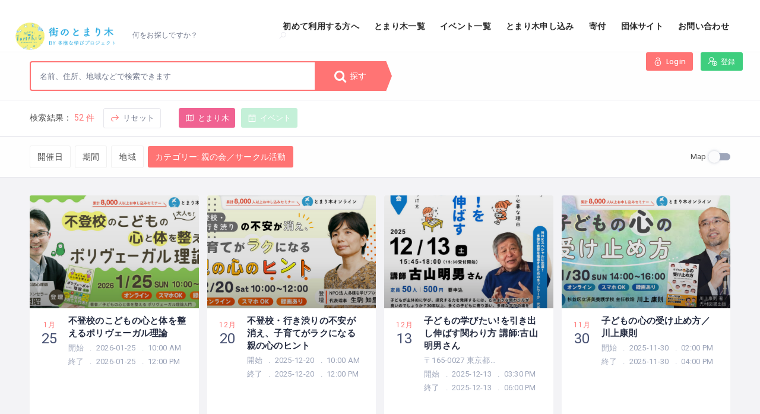

--- FILE ---
content_type: text/html; charset=UTF-8
request_url: https://tomarigi.online/search/?postType=event&listing_cat=129
body_size: 30517
content:
<!DOCTYPE html>
<html lang="ja"
	prefix="og: https://ogp.me/ns#"  class="no-js">
<head>
    <meta charset="UTF-8">
    <meta name="viewport" content="width=device-width, initial-scale=1.0, maximum-scale=1.0, user-scalable=0">
    <meta name="format-detection" content="telephone=no"/>
    <meta name="apple-mobile-web-app-capable" content="yes"/>
    <link rel="profile" href="http://gmpg.org/xfn/11">
    <link rel="pingback" href="https://tomarigi.online/xmlrpc.php">
	<meta name="google-site-verification" content="kdz6r2UfQTd5R6cVgewk2F-xZWliwRB0nvkOmpnPiUo" />
<!-- Global site tag (gtag.js) - Google Analytics -->
<script async src='https://www.googletagmanager.com/gtag/js?id=G-BN2ZPQDEG8'></script>
<script>
  window.dataLayer = window.dataLayer || [];
  function gtag(){dataLayer.push(arguments);}
  gtag('js', new Date());

  gtag('config', 'G-BN2ZPQDEG8');
  gtag('config', 'UA-124553463-2');
</script>
<title>Search | 街のとまり木</title>

		<!-- All in One SEO 4.1.2.3 -->
		<link rel="canonical" href="https://tomarigi.online/search/" />
		<meta property="og:site_name" content="街のとまり木 | 不登校・ホームスクーラーの子どもが安心して過ごせる場所の情報サイト" />
		<meta property="og:type" content="article" />
		<meta property="og:title" content="Search | 街のとまり木" />
		<meta property="og:url" content="https://tomarigi.online/search/" />
		<meta property="og:image" content="https://tomarigi.online/wp-content/uploads/2021/07/cropped-tomarigi-2.png" />
		<meta property="og:image:secure_url" content="https://tomarigi.online/wp-content/uploads/2021/07/cropped-tomarigi-2.png" />
		<meta property="article:published_time" content="2018-12-31T05:11:20Z" />
		<meta property="article:modified_time" content="2021-09-07T15:47:07Z" />
		<meta name="twitter:card" content="summary" />
		<meta name="twitter:domain" content="tomarigi.online" />
		<meta name="twitter:title" content="Search | 街のとまり木" />
		<meta name="twitter:image" content="https://tomarigi.online/wp-content/uploads/2021/07/cropped-tomarigi-2.png" />
		<script type="application/ld+json" class="aioseo-schema">
			{"@context":"https:\/\/schema.org","@graph":[{"@type":"WebSite","@id":"https:\/\/tomarigi.online\/#website","url":"https:\/\/tomarigi.online\/","name":"\u8857\u306e\u3068\u307e\u308a\u6728","description":"\u4e0d\u767b\u6821\u30fb\u30db\u30fc\u30e0\u30b9\u30af\u30fc\u30e9\u30fc\u306e\u5b50\u3069\u3082\u304c\u5b89\u5fc3\u3057\u3066\u904e\u3054\u305b\u308b\u5834\u6240\u306e\u60c5\u5831\u30b5\u30a4\u30c8","publisher":{"@id":"https:\/\/tomarigi.online\/#organization"}},{"@type":"Organization","@id":"https:\/\/tomarigi.online\/#organization","name":"\u8857\u306e\u3068\u307e\u308a\u6728","url":"https:\/\/tomarigi.online\/","logo":{"@type":"ImageObject","@id":"https:\/\/tomarigi.online\/#organizationLogo","url":"https:\/\/tomarigi.online\/wp-content\/uploads\/2021\/07\/cropped-tomarigi-2.png","width":"884","height":"883"},"image":{"@id":"https:\/\/tomarigi.online\/#organizationLogo"}},{"@type":"BreadcrumbList","@id":"https:\/\/tomarigi.online\/search\/#breadcrumblist","itemListElement":[{"@type":"ListItem","@id":"https:\/\/tomarigi.online\/#listItem","position":"1","item":{"@type":"WebPage","@id":"https:\/\/tomarigi.online\/","name":"\u30db\u30fc\u30e0","description":"\u4e0d\u767b\u6821\u30fb\u30db\u30fc\u30e0\u30b9\u30af\u30fc\u30e9\u30fc\u306e\u5b50\u3069\u3082\u304c\u5b89\u5fc3\u3057\u3066\u904e\u3054\u305b\u308b\u5834\u6240\u306e\u60c5\u5831\u30b5\u30a4\u30c8","url":"https:\/\/tomarigi.online\/"},"nextItem":"https:\/\/tomarigi.online\/search\/#listItem"},{"@type":"ListItem","@id":"https:\/\/tomarigi.online\/search\/#listItem","position":"2","item":{"@type":"WebPage","@id":"https:\/\/tomarigi.online\/search\/","name":"Search","url":"https:\/\/tomarigi.online\/search\/"},"previousItem":"https:\/\/tomarigi.online\/#listItem"}]},{"@type":"WebPage","@id":"https:\/\/tomarigi.online\/search\/#webpage","url":"https:\/\/tomarigi.online\/search\/","name":"Search | \u8857\u306e\u3068\u307e\u308a\u6728","inLanguage":"ja","isPartOf":{"@id":"https:\/\/tomarigi.online\/#website"},"breadcrumb":{"@id":"https:\/\/tomarigi.online\/search\/#breadcrumblist"},"datePublished":"2018-12-31T05:11:20+09:00","dateModified":"2021-09-07T15:47:07+09:00"}]}
		</script>
		<!-- All in One SEO -->

            <script style="text/javascript">
                window.WILCITY_CUSTOM_MAP = [
    {
        "featureType": "administrative.country",
        "elementType": "geometry",
        "stylers": [
            {
                "visibility": "simplified"
            },
            {
                "hue": "#ff0000"
            }
        ]
    }
];
            </script>
                <script>
            window.webpack_public_path__ = "https://tomarigi.online/wp-content/themes/wilcity/assets/production/js/";
            window.WHITE_LABEL = "wilcity";
            window.wilI18 = '[base64]/[base64]/[base64]/[base64]/[base64]/[base64]/[base64]/[base64]/[base64]/IiwicGFzc3dvcmROb3RNYXRjaGVkIjoiVGhlIGNvbmZpcm0gcGFzc3dvcmQgbXVzdCBiZSBtYXRjaGVkIHRoZSBuZXcgcGFzc3dvcmQiLCJyZXNldCI6Ilx1MzBlYVx1MzBiYlx1MzBjM1x1MzBjOCJ9';
        </script>
        <link rel='dns-prefetch' href='//www.googletagmanager.com' />
<link rel='dns-prefetch' href='//www.google.com' />
<link rel='dns-prefetch' href='//fonts.googleapis.com' />
<link rel='dns-prefetch' href='//s.w.org' />
<link rel='dns-prefetch' href='//c0.wp.com' />
<link rel="alternate" type="application/rss+xml" title="街のとまり木 &raquo; フィード" href="https://tomarigi.online/feed/" />
<link rel="alternate" type="application/rss+xml" title="街のとまり木 &raquo; コメントフィード" href="https://tomarigi.online/comments/feed/" />
<link rel="alternate" type="application/rss+xml" title="街のとまり木 &raquo; Search のコメントのフィード" href="https://tomarigi.online/search/feed/" />
		<script type="text/javascript">
			window._wpemojiSettings = {"baseUrl":"https:\/\/s.w.org\/images\/core\/emoji\/13.0.0\/72x72\/","ext":".png","svgUrl":"https:\/\/s.w.org\/images\/core\/emoji\/13.0.0\/svg\/","svgExt":".svg","source":{"concatemoji":"https:\/\/tomarigi.online\/wp-includes\/js\/wp-emoji-release.min.js?ver=5.5.17"}};
			!function(e,a,t){var n,r,o,i=a.createElement("canvas"),p=i.getContext&&i.getContext("2d");function s(e,t){var a=String.fromCharCode;p.clearRect(0,0,i.width,i.height),p.fillText(a.apply(this,e),0,0);e=i.toDataURL();return p.clearRect(0,0,i.width,i.height),p.fillText(a.apply(this,t),0,0),e===i.toDataURL()}function c(e){var t=a.createElement("script");t.src=e,t.defer=t.type="text/javascript",a.getElementsByTagName("head")[0].appendChild(t)}for(o=Array("flag","emoji"),t.supports={everything:!0,everythingExceptFlag:!0},r=0;r<o.length;r++)t.supports[o[r]]=function(e){if(!p||!p.fillText)return!1;switch(p.textBaseline="top",p.font="600 32px Arial",e){case"flag":return s([127987,65039,8205,9895,65039],[127987,65039,8203,9895,65039])?!1:!s([55356,56826,55356,56819],[55356,56826,8203,55356,56819])&&!s([55356,57332,56128,56423,56128,56418,56128,56421,56128,56430,56128,56423,56128,56447],[55356,57332,8203,56128,56423,8203,56128,56418,8203,56128,56421,8203,56128,56430,8203,56128,56423,8203,56128,56447]);case"emoji":return!s([55357,56424,8205,55356,57212],[55357,56424,8203,55356,57212])}return!1}(o[r]),t.supports.everything=t.supports.everything&&t.supports[o[r]],"flag"!==o[r]&&(t.supports.everythingExceptFlag=t.supports.everythingExceptFlag&&t.supports[o[r]]);t.supports.everythingExceptFlag=t.supports.everythingExceptFlag&&!t.supports.flag,t.DOMReady=!1,t.readyCallback=function(){t.DOMReady=!0},t.supports.everything||(n=function(){t.readyCallback()},a.addEventListener?(a.addEventListener("DOMContentLoaded",n,!1),e.addEventListener("load",n,!1)):(e.attachEvent("onload",n),a.attachEvent("onreadystatechange",function(){"complete"===a.readyState&&t.readyCallback()})),(n=t.source||{}).concatemoji?c(n.concatemoji):n.wpemoji&&n.twemoji&&(c(n.twemoji),c(n.wpemoji)))}(window,document,window._wpemojiSettings);
		</script>
		<style type="text/css">
img.wp-smiley,
img.emoji {
	display: inline !important;
	border: none !important;
	box-shadow: none !important;
	height: 1em !important;
	width: 1em !important;
	margin: 0 .07em !important;
	vertical-align: -0.1em !important;
	background: none !important;
	padding: 0 !important;
}
</style>
	<link rel='stylesheet' id='wp-block-library-css'  href='https://c0.wp.com/c/5.5.17/wp-includes/css/dist/block-library/style.min.css' type='text/css' media='all' />
<style id='wp-block-library-inline-css' type='text/css'>
.has-text-align-justify{text-align:justify;}
</style>
<link rel='stylesheet' id='contact-form-7-css'  href='https://tomarigi.online/wp-content/plugins/contact-form-7/includes/css/styles.css?ver=5.4.1' type='text/css' media='all' />
<link rel='stylesheet' id='quicksand-css'  href='//fonts.googleapis.com/css?family=Quicksand%3A300%2Cregular%2C500%2C600%2C700&#038;subset=latin%2Clatin-ext%2Cvietnamese&#038;ver=2.9.6' type='text/css' media='all' />
<link rel='stylesheet' id='oxygen-css'  href='//fonts.googleapis.com/css?family=Oxygen%3A300%2Cregular%2C700&#038;subset=latin%2Clatin-ext&#038;ver=2.9.6' type='text/css' media='all' />
<link rel='stylesheet' id='indie-flower-css'  href='//fonts.googleapis.com/css?family=Indie+Flower%3Aregular&#038;subset=latin&#038;ver=2.9.6' type='text/css' media='all' />
<link rel='stylesheet' id='sawarabi-mincho-css'  href='//fonts.googleapis.com/css?family=Sawarabi+Mincho%3Aregular&#038;subset=japanese%2Clatin%2Clatin-ext&#038;ver=2.9.6' type='text/css' media='all' />
<link rel='stylesheet' id='niconne-css'  href='//fonts.googleapis.com/css?family=Niconne%3Aregular&#038;subset=latin%2Clatin-ext&#038;ver=2.9.6' type='text/css' media='all' />
<link rel='stylesheet' id='noto-sans-kr-css'  href='//fonts.googleapis.com/css?family=Noto+Sans+KR%3A100%2C300%2Cregular%2C500%2C700%2C900&#038;subset=korean&#038;ver=2.9.6' type='text/css' media='all' />
<link rel='stylesheet' id='noto-sans-jp-css'  href='//fonts.googleapis.com/css?family=Noto+Sans+JP%3A100%2C300%2Cregular%2C500%2C700%2C900&#038;subset=japanese%2Clatin&#038;ver=2.9.6' type='text/css' media='all' />
<link rel='stylesheet' id='source-code-pro-css'  href='//fonts.googleapis.com/css?family=Source+Code+Pro%3A200%2C200italic%2C300%2C300italic%2Cregular%2Citalic%2C500%2C500italic%2C600%2C600italic%2C700%2C700italic%2C900%2C900italic&#038;subset=cyrillic%2Ccyrillic-ext%2Cgreek%2Clatin%2Clatin-ext%2Cvietnamese&#038;ver=2.9.6' type='text/css' media='all' />
<link rel='stylesheet' id='raleway-css'  href='//fonts.googleapis.com/css?family=Raleway%3A100%2C200%2C300%2Cregular%2C500%2C600%2C700%2C800%2C900%2C100italic%2C200italic%2C300italic%2Citalic%2C500italic%2C600italic%2C700italic%2C800italic%2C900italic&#038;subset=cyrillic%2Ccyrillic-ext%2Clatin%2Clatin-ext%2Cvietnamese&#038;ver=2.9.6' type='text/css' media='all' />
<link rel='stylesheet' id='kc-general-css'  href='https://tomarigi.online/wp-content/plugins/kingcomposer/assets/frontend/css/kingcomposer.min.css?ver=2.9.6' type='text/css' media='all' />
<link rel='stylesheet' id='kc-animate-css'  href='https://tomarigi.online/wp-content/plugins/kingcomposer/assets/css/animate.css?ver=2.9.6' type='text/css' media='all' />
<link rel='stylesheet' id='kc-icon-1-css'  href='https://tomarigi.online/wp-content/plugins/kingcomposer/assets/css/icons.css?ver=2.9.6' type='text/css' media='all' />
<link rel='stylesheet' id='wilcity-parent-css'  href='https://tomarigi.online/wp-content/themes/wilcity/style.css?ver=1.0' type='text/css' media='all' />
<link rel='stylesheet' id='bootstrap-css'  href='https://tomarigi.online/wp-content/themes/wilcity/assets/vendors/bootstrap/grid.css?ver=1.3.7' type='text/css' media='all' />
<link rel='stylesheet' id='perfect-scrollbar-css'  href='https://tomarigi.online/wp-content/themes/wilcity/assets/vendors/perfect-scrollbar/perfect-scrollbar.min.css?ver=1.3.7' type='text/css' media='all' />
<link rel='stylesheet' id='font-awesome4-css'  href='https://tomarigi.online/wp-content/themes/wilcity/assets/fonts/fontawesome/font-awesome.min.css?ver=1.3.7' type='text/css' media='all' />
<link rel='stylesheet' id='Poppins-css'  href='//fonts.googleapis.com/css?family=Poppins%3A400%2C500%2C600%2C700%2C900%7CRoboto%3A300%2C400%7CDancing%2BScript%26display%3Dswap&#038;ver=5.5.17' type='text/css' media='all' />
<link rel='stylesheet' id='line-awesome-css'  href='https://tomarigi.online/wp-content/themes/wilcity/assets/fonts/line-awesome/line-awesome.css?ver=1.3.7' type='text/css' media='all' />
<link rel='stylesheet' id='magnific-popup-css'  href='https://tomarigi.online/wp-content/themes/wilcity/assets/vendors/magnific-popup/magnific-popup.css?ver=1.3.7' type='text/css' media='all' />
<link rel='stylesheet' id='swiper-css'  href='https://tomarigi.online/wp-content/themes/wilcity/assets/vendors/swiper/swiper.css?ver=1.3.7' type='text/css' media='all' />
<link rel='stylesheet' id='jquery-ui-custom-style-css'  href='https://tomarigi.online/wp-content/themes/wilcity/assets/vendors/ui-custom-style/ui-custom-style.min.css?ver=1.3.7' type='text/css' media='all' />
<link rel='stylesheet' id='app-css'  href='https://tomarigi.online/wp-content/themes/wilcity/assets/production/css/app.min.css?ver=1.3.7' type='text/css' media='all' />
<link rel='stylesheet' id='wilcity-css'  href='https://tomarigi.online/wp-content/themes/wilcity-childtheme/style.css?ver=1.3.7' type='text/css' media='all' />
<style id='wilcity-inline-css' type='text/css'>
.sb{
    float: left;
    padding: 10px 20px;
    margin-bottom: 6px;
    background: #d9e5ff;
    border-radius: 15px 33px 50px 50px/0px 50px 50px 50px;
    border: solid 3px rgba(122,122,180,.3);
    box-shadow: 7px 7px 8px rgba(0,0,0,.4);
}

.bh2 {
    background: #6398e9;
    color: #fff;
    padding:0.3em;
}


.bh3 {
    border-left: 4px solid;
    padding: .7em 0 .7em .8em;
    margin-top: 1.8em;
}


.blue-box {
    background: #d4f3ff;
    border-color: #82c8e2;
    color: #465d65;
}






.footer{
  background: #152F4F;
  color:white;
  
  .links{
    ul {list-style-type: none;}
    li a{
      color: white;
      transition: color .2s;
      &:hover{
        text-decoration:none;
        color:#4180CB;
        }
    }
  }  
  .about-company{
    i{font-size: 25px;}
    a{
      color:white;
      transition: color .2s;
      &:hover{color:#4180CB}
    }
  } 
  .location{
    i{font-size: 18px;}
  }
  .copyright p{border-top:1px solid rgba(255,255,255,.1);} 
}
</style>
<link rel='stylesheet' id='wilcity-custom-color-css'  href='https://tomarigi.online/wp-content/themes/wilcity/assets/production/css/colors/red.css?ver=1.3.7' type='text/css' media='all' />
<link rel='stylesheet' id='jetpack_css-css'  href='https://c0.wp.com/p/jetpack/8.9.4/css/jetpack.css' type='text/css' media='all' />
<script type='text/javascript' src='https://www.googletagmanager.com/gtag/js?id=UA-146466979-1' id='google_gtagjs-js' async></script>
<script type='text/javascript' id='google_gtagjs-js-after'>
window.dataLayer = window.dataLayer || [];function gtag(){dataLayer.push(arguments);}
gtag('set', 'linker', {"domains":["tomarigi.online"]} );
gtag("js", new Date());
gtag("set", "developer_id.dZTNiMT", true);
gtag("config", "UA-146466979-1", {"anonymize_ip":true});
</script>
<script type='text/javascript' src='https://c0.wp.com/c/5.5.17/wp-includes/js/jquery/jquery.js' id='jquery-core-js'></script>
<script type='text/javascript' id='wilcity-empty-js-extra'>
/* <![CDATA[ */
var WIL_REGISTER_LOGIN = {"mode":"popup","allowRegister":"yes","customLoginPageUrl":"","loggedInRedirectTo":"\/search\/?postType=event&listing_cat=129&search=https:\/\/tomarigi.online\/","registerFormFields":{"register":[{"type":"wil-input","label":"Username","translation":"username","name":"user_login","isRequired":"yes"},{"type":"wil-input","inputType":"email","label":"Email","translation":"email","name":"user_email","isRequired":"yes"},{"type":"wil-input","inputType":"password","label":"Password","translation":"password","name":"user_password","isRequired":"yes"},{"type":"wil-checkbox","name":"isAgreeToPrivacyPolicy","value":"","trueValue":"yes","label":"<a href=\"https:\/\/www.tayounamanabi.com\/single-post\/2018\/08\/24\/Privacy-Policy\" target=\"_blank\">\u30d7\u30e9\u30a4\u30d0\u30b7\u30fc\u30dd\u30ea\u30b7\u30fc<\/a>\u306b\u540c\u610f\u3059\u308b"}],"login":[{"type":"wil-input","label":"Username\/Email","translation":"usernameOrEmail","name":"user_login","isRequired":"yes"},{"type":"wil-input","inputType":"password","label":"Password","translation":"password","name":"user_password","isRequired":"yes"}]},"googleReCaptcha":[],"socialsLogin":[{"social":"facebook","configs":{"API":"821270715034031","fbState":"2167f933f0","redirectTo":"https:\/\/tomarigi.online\/"}}]};
var WIL_DASHBOARD = {"postStatuses":[{"label":"\u3059\u3079\u3066","icon":"la la-globe","bgColor":"bg-gradient-1","id":"any","total":0},{"label":"\u516c\u958b","icon":"la la-share-alt","bgColor":"bg-gradient-1","id":"publish","total":0},{"label":"\u5be9\u67fb\u4e2d","icon":"la la-refresh","bgColor":"bg-gradient-2","id":"pending","total":0},{"label":"\u4fdd\u7559\u4e2d","icon":"la la-money","bgColor":"bg-gradient-3","id":"unpaid","total":0},{"label":"\u63b2\u8f09\u7d42\u4e86","icon":"la la-exclamation-triangle","bgColor":"bg-gradient-4","id":"expired","total":0},{"label":"\u4fee\u6b63\u4e2d","icon":"la la-refresh","bgColor":"bg-gradient-4","id":"editing","total":0}]};
var WILOKE_GLOBAL = {"DEBUG_SCRIPT":"yes","homeURL":"https:\/\/tomarigi.online\/","restAPI":"https:\/\/tomarigi.online\/wp-json\/wiloke\/v2\/","dateFormat":"Y-m-d","uploadType":"wp","maxUpload":"65536","ajaxurl":"https:\/\/tomarigi.online\/wp-admin\/admin-ajax.php","isUseMapBound":"no","hasGoogleAPI":"yes","mapCenter":"35.699,139.446","defaultMapCenter":{"lat":35.699,"lng":139.446},"mapMaxZoom":"21","mapMinZoom":"1","mapDefaultZoom":"7","mapTheme":"custom","mapLanguage":"ja","mapboxStyle":"mapbox:\/\/styles\/mapbox\/streets-v9","isAddingListing":"no","aUsedSocialNetworks":["facebook","twitter","google-plus","tumblr","vk","odnoklassniki","youtube","vimeo","rutube","dribbble","instagram","flickr","pinterest","medium","tripadvisor","wikipedia","stumbleupon","livejournal","linkedin","skype","bloglovin","whatsapp","soundcloud","line","spotify"],"isPaidClaim":"no","datePickerFormat":"mm\/dd\/yy","defaultPostType":"listing","defaultPostTypeExcerptEvent":"listing","isUploadImgViaAjax":"no","oFirebaseConfiguration":"","localeCode":"ja-JP","radius":"4000","unit":"km","postTypes":[{"name":"\u3068\u307e\u308a\u6728","singular_name":"\u3068\u307e\u308a\u6728","icon":"la la-map","bgColor":"#f06292","bgImg":{"id":"13263","url":""},"desc":"","endpoint":"listings","postType":"listing","menu_name":"\u3068\u307e\u308a\u6728 Settings","menu_slug":"listing_settings","group":"listing"},{"name":"\u30a4\u30d9\u30f3\u30c8","singular_name":"\u30a4\u30d9\u30f3\u30c8","icon":"la la-calendar-plus-o","bgColor":"rgb(62, 207, 127)","bgImg":{"id":"13264","url":""},"desc":"","endpoint":"events","postType":"event","menu_name":"\u30a4\u30d9\u30f3\u30c8 Settings","menu_slug":"event_settings","group":"event"}],"mapType":"google_map","oSingleMap":{"maxZoom":"21","minZoom":"1","defaultZoom":"16"},"oFacebook":{"API":"821270715034031","toggle":"yes"},"searchCountryRestriction":"JP"};
var WILOKE_INLINE_GLOBAL = {"isRTL":"no","pluginVersion":"1.5.5","timeFormat":"g:i A","security":"9b8560ea5e","currency":"\u00a5","language":"","vee":{"locate":"ja"},"postID":"","productionURL":"https:\/\/tomarigi.online\/wp-content\/themes\/wilcity\/assets\/production\/js\/","unit":"km","fbState":"2167f933f0","homeURL":"https:\/\/tomarigi.online\/","isUsingFirebase":"no","postType":"page","hourFormat":"12","wpmlCurrentLang":"","userRole":"","datePickerFormat":"mm\/dd\/yy","isUserLoggedIn":"no","canRegister":"yes"};
var WILCITY_GLOBAL = {"oStripe":{"publishableKey":"0","hasCustomerID":"no"},"oGeneral":{"brandName":"\u8857\u306e\u3068\u307e\u308a\u6728"}};
/* ]]> */
</script>
<script type='text/javascript' src='https://tomarigi.online/wp-content/themes/wilcity/assets/production/js/activeListItem.min.js?ver=1.3.7' id='wilcity-empty-js'></script>
<script type='text/javascript' id='wilcity-empty-js-after'>
        window.fbAsyncInit = function() {
        FB.init({
        appId      : '821270715034031',
        cookie     : true,  // enable cookies to allow the server to access
        xfbml      : true,  // parse social plugins on this page
        version    : 'v2.8' // use version 2.2
        });
        };
        // Load the SDK asynchronously
        (function(d, s, id) {
        let js, fjs = d.getElementsByTagName(s)[0];
        if (d.getElementById(id)) return;
        js = d.createElement(s); js.id = id;
        js.src = "https://connect.facebook.net/ja_JP/sdk.js";
        fjs.parentNode.insertBefore(js, fjs);
        }(document, 'script', 'facebook-jssdk'));
        
</script>
<link rel="https://api.w.org/" href="https://tomarigi.online/wp-json/" /><link rel="alternate" type="application/json" href="https://tomarigi.online/wp-json/wp/v2/pages/3602" /><link rel="EditURI" type="application/rsd+xml" title="RSD" href="https://tomarigi.online/xmlrpc.php?rsd" />
<link rel="wlwmanifest" type="application/wlwmanifest+xml" href="https://tomarigi.online/wp-includes/wlwmanifest.xml" /> 
<meta name="generator" content="WordPress 5.5.17" />
<link rel='shortlink' href='https://tomarigi.online/?p=3602' />
<link rel="alternate" type="application/json+oembed" href="https://tomarigi.online/wp-json/oembed/1.0/embed?url=https%3A%2F%2Ftomarigi.online%2Fsearch%2F" />
<link rel="alternate" type="text/xml+oembed" href="https://tomarigi.online/wp-json/oembed/1.0/embed?url=https%3A%2F%2Ftomarigi.online%2Fsearch%2F&#038;format=xml" />
<meta name="framework" content="Redux 4.1.29" /><meta name="generator" content="Site Kit by Google 1.35.0" /><script type="text/javascript">var kc_script_data={ajax_url:"https://tomarigi.online/wp-admin/admin-ajax.php"}</script>			<script lang="javascript">
                window.WILCITY_SEARCH = "[base64]";
			</script>
			<style type='text/css'>img#wpstats{display:none}</style>            <link rel="shortcut icon" type="image/png"
                  href="https://tomarigi.online/wp-content/uploads/2020/05/제목-없음-1.png"/>
            <link rel="icon" href="https://tomarigi.online/wp-content/uploads/2021/07/cropped-tomarigi-1-32x32.png" sizes="32x32" />
<link rel="icon" href="https://tomarigi.online/wp-content/uploads/2021/07/cropped-tomarigi-1-192x192.png" sizes="192x192" />
<link rel="apple-touch-icon" href="https://tomarigi.online/wp-content/uploads/2021/07/cropped-tomarigi-1-180x180.png" />
<meta name="msapplication-TileImage" content="https://tomarigi.online/wp-content/uploads/2021/07/cropped-tomarigi-1-270x270.png" />
		<style type="text/css" id="wp-custom-css">
			body {
	color: #515151;
}

.field_module__1H6kT .wil-lat-lng-wrapper{
	display:none;
	
}


.vue-notification-group {
       display: none!important;}
   .imgopacity:hover {
       opacity: 0.6;
   }
   
   @media (min-width: 992px){
       
   .wil-coutdown, .wil-verified {
   
       display: none;
   }
   }
   
.admin-bar .header_module__Snpib:not([data-header-theme="transparent"]) ~ .wil-content div[class*="hero"]>.wil-tb {
	max-height: 900px;
}
.admin-bar .header_module__Snpib:not([data-header-theme="transparent"]) ~ .wil-content div[class*="hero"]>.wil-tb {
	max-height: 900px;
}

   
   /* いろいろ消す 
   .header-addlisting{
       display:none;}
   addlisting */
   .la-bell-o{display:none;}
   .js-message-notification{display:none;}
   .vue-notification.success {
       display: none;
   }
   .vue-notification.info{
       display: none;
   }

/* ダッシュボードからのメニュー削除 */
.wilcity-dashboard-item-billings{display:none;}
.wilcity-dashboard-route-billings{display:none;}
.wilcity-dashboard-item-messages{display:none;}
.wilcity-dashboard-route-メッセージ{display:none;}

/* ダッシュボード */
#wilcity-dashboard-inner div.dashboard__content th.wil-th-plan{display:none;}
#wilcity-dashboard-inner div.dashboard__content td.wil-td-plan{display:none;}
#wilcity-dashboard-inner div.dashboard__content th.wi-th-promotion{display:none;}
#wilcity-dashboard-inner div.dashboard__content td.wil-td-promotion{display:none;}
#wilcity-dashboard-inner div.dashboard__content td.wil-td-more .wilcity-dasboard-upgrade-listing{display:none;}
#dashboard-section-basic-info-info .wil-profile-field-wrapper-send_email_if_reply_message{display:none;}

#wilcity-dashboard-inner .event-table_module__3Dspr th:nth-child(5){display:none;}
#wilcity-dashboard-inner .event-table_module__3Dspr td.nth-child(5){display:none;}

#wilcity-dashboard-inner div.listing-table_module__2vE05 td:nth-child(5){display:none;}
#wilcity-dashboard-inner div.listing-table_module__2vE05 th:nth-child(5){display:none;}

#wilcity-single-listing-content .wil-single-nav-listing-settings{display:none;}
#wilcity-login-form div.alert_content__1ntU3 a{display:none;}

@media (max-width: 1199px) { #wil-search-v2 .listing-bar_module__2BCsi.js-listing-bar-sticky.js-listing-bar-fixed{top: 60px;}}
@media (min-width: 1200px) { #wil-search-v2 .listing-bar_module__2BCsi.js-listing-bar-sticky.js-listing-bar-fixed{top: 88px;}}

@media (min-width: 992px) { .filter_module__p0Iwz { z-index: 99998; } }
body .js-header-fixed ~ .wil-content .js-listing-bar-fixed ~ .filter-bar { z-index: 9999998; }


@media (min-width: 1200px) { .listing_list2__2An8C .text-ellipsis, .listing_list2__2An8C { max-width: none; }}
.table-module__table .listing_firstWrap__36UOZ { max-width: 500px; }
.listing_module__2EnGq { min-height: 78px; }
.post_metaData__3b_38 span:nth-last-child(1) { display:none; }
@media (max-width: 1199px) { .wil-section {	position: relative;  z-index: 9; 	}}

.wilcity-single-tool-inbox{display:none;}

.footer_widgets .item .fa-facebook-square {
display:none;
}
   
   
   
   /* Searchj scr */
   /* Map Vicw mobile */
   @media (max-width: 992px){
   .wil-map-btn {
   display:contents;}
   body[class*=search-v2] .wil-map-show {display: block;}
		 
.header_logo__2HmDH img {
    max-height: 40px;
}


}
   
   /* mobile */
   
   
   /* MapSize */
   
   .col-xs-12{
       padding-left:0px;
       padding-right:0px;
   }
/*
   .wil-flex-wrap .col-xs-12{
       width:50%;
   } 
*/   
@media (max-width: 768px){
   .page-template-search-v2 .listing-bar_module__2BCsi,#wil-search-v2 .listing-bar_module__2BCsi{ display: none; }
   .page-template-search-v2 .searchbox_module__3ZYKm, #wil-search-v2 .searchbox_module__3ZYKm { display: none;}
   body .js-header-fixed~.wil-content .js-listing-bar-fixed~.filter-bar {
       top: 0px;
   }
}   
   
   /* Header*/
   .wil-nav .nav-menu>li>a {
       font-size: 14px;
       font-weight:800;
   }
   


/* メニューの文字色*/
   .nav-mobile a {
       font-size: 17px;
		   color:#ffffff;
		 font-weight:900;
   }

.sub-menu li a {
    color: #ffffff;
}

/* モバイルメニュFont*/

   .vue-notification-group {
       display: none;
   }/* 位置確認Notf削除*/
   
   /*Search Tab */
   .tab_nav__3YJph li {
       display: inline-block;
       background-color: rgba(255,255,255,0.7);
       border-radius: 10px 10px 0px 0px;
       padding-left: 3px;
       margin-right: 7px;
       padding-top: 4px;
       font-weight: 600;
   }
   
   .wil-hero-search-style2 .tab_nav__3YJph a {
   
       margin-left: 15px;
   }
   
   
   /* Main SCr*/
   .hero_textWrapper__aU40s .wil-btn i, .wil-btn svg {
       display: none;}
   .hero_container__9jNUX
   .hero_textWrapper__aU40s .wil-btn--sm {
       padding: 6px 20px;
       font-size: 19px;}
   .wil-hero-form-wrapper .tab_nav__3YJph a {font-size: 18px;}
   .wil-tab__panel .field_module__1H6kT {
       font-size: 15px;
        font-weight:800;}
   
   .hero_highlightItem__DZRDM span {
       font-size: 14px;
   }
   
   .hero_highlightItem__DZRDM {
       padding: 14px 14px;
   }
   .hero_highlightItem__DZRDM i {
       font-size: 30px;
   }
   
.wil-nav .nav-menu>li>a:hover {
    color: red!important;
}
.sub-menu>li>a:hover {
    color: red!important;
} 
   
   
   /* search SCr*/
   @media (min-width: 992px)
   {.w-100 .wil-col-5.col-lg-2{ width:25%;}}
   
   
   
   /* add listing Scr*/
   .wilcity-choose-listing-types .icon-box-2_icon__ZqobK {
       font-size: 56px;} /* icon size*/
   .wilcity-choose-listing-types .icon-box-2_title__2cgba {
       font-size: 25px;}/* text size*/
   
   
   
   @media (min-width: 992px){
   .kc-container .kc-wrap-columns .one-col .col-md-4 {
       margin-left: 17%;
       width:66%;}}
   .pricing_module__2WIXR {
       max-width: 800px;}
   .pricing_module__2WIXR .pricing_currency__2bkpj {
       display: none;}
   .pricing_module__2WIXR .pricing_title__1vXhE {
       font-size: 33px;
   }
   
   .pricing_list__KtU8u ul.wil-icon-list {
       margin-bottom: 30px;
   }
   #wilcity-addlisting-form #wilcity-addlisting-contact_info.content-box_module__333d9 {
       margin-bottom: 0;
       border-bottom: none;
   }
   
   #wilcity-addlisting-form #wilcity-addlisting-email_ok header {
       display: none;
   }
   
   #wilcity-addlisting-form #wilcity-addlisting-email_ok.content-box_module__333d9 {
       margin-bottom: 0;
       border-top: none;
       border-bottom: none;
       width: 50%;
       float:left;
   }
   #wilcity-addlisting-form #wilcity-addlisting-email_ok .col-lg-4,
   #wilcity-addlisting-form #wilcity-addlisting-phone_ok .col-lg-4 {
       width: auto;
   }
   
   #wilcity-addlisting-form #wilcity-addlisting-phone_ok header {
       display: none;
   }
   
   #wilcity-addlisting-form #wilcity-addlisting-phone_ok.content-box_module__333d9 {
       margin-bottom: 0;
       border-top: none;
       border-bottom: none;
       border-left: none;
       width: 50%;
       float:left;
   }
   @media (max-width: 768px){
       #wilcity-addlisting-form #wilcity-addlisting-email_ok.content-box_module__333d9, #wilcity-addlisting-form #wilcity-addlisting-phone_ok.content-box_module__333d9 {
           width: auto;
           float: none;
           border-left: 1px solid #e7e7ed;
       }
   }
   
   #wilcity-addlisting-form #wilcity-addlisting-rep_name header {
       display: none;
   }
   
   #wilcity-addlisting-form #wilcity-addlisting-rep_name.content-box_module__333d9 {
       margin-bottom: 0;
       border-top: none;
       border-bottom: none;
       clear:both;
   }
   
   
   #wilcity-addlisting-form #wilcity-addlisting-route header {
       display: none;
   }
   
   #wilcity-addlisting-form #wilcity-addlisting-route.content-box_module__333d9 {
       border-top: none;
   }
   
   #wilcity-addlisting-form #wilcity-addlisting-fee.content-box_module__333d9 {
       margin-bottom: 0;
       border-top: none;	
       border-bottom: none;
   }
   
   #wilcity-addlisting-form #wilcity-addlisting-fee_price header {
       display: none;
   }
   
   #wilcity-addlisting-form #wilcity-addlisting-fee_price.content-box_module__333d9 {
       margin-bottom: 0;
       border-top: none;
       border-bottom: none;
   }
   
   #wilcity-addlisting-form #wilcity-addlisting-open header {
       display: none;
   }
   
   #wilcity-addlisting-form #wilcity-addlisting-open.content-box_module__333d9 {
       margin-bottom: 0;
       border-top: none;
       border-bottom: none;
   }
   
   #wilcity-addlisting-form #wilcity-addlisting-parking header {
       display: none;
   }
   
   #wilcity-addlisting-form #wilcity-addlisting-parking.content-box_module__333d9 {
       margin-bottom: 0;
       border-top: none;
       border-bottom: none;
   }
   
   #wilcity-addlisting-form #wilcity-addlisting-listing_content header {
       display: none;
   }
   
   #wilcity-addlisting-form #wilcity-addlisting-listing_content.content-box_module__333d9 {
       border-top: none;
   }
   
   #wilcity-addlisting-form #wilcity-addlisting-sticker.content-box_module__333d9 {
       margin-bottom: 0;
       border-bottom: none;
   }

   #wilcity-addlisting-form #wilcity-addlisting-stic_num.content-box_module__333d9 {
       margin-bottom: 0;
       border-top: none;
       border-bottom: none;
   }

   #wilcity-addlisting-form #wilcity-addlisting-dest_post.content-box_module__333d9 {
		   margin-bottom: 0;
       border-top: none;
       border-bottom: none;
   }

   #wilcity-addlisting-form #wilcity-addlisting-dest_addr.content-box_module__333d9 {
       margin-bottom: 0;
       border-top: none;
       border-bottom: none;
   }

   #wilcity-addlisting-form #wilcity-addlisting-dest_name.content-box_module__333d9 {
       border-top: none;
		   border-bottom: none;
   } 

   #wilcity-addlisting-video .row {
       margin-right: 0;
       margin-left: 0;
   }
   
   .pricing_list__KtU8u i {
   
       display: none;
   }
   
   .pricing_list__KtU8u li {
       padding: 12px 0px 12px 0;
   }
   .wilcity-single-listing-content-box .content-box_body__3tSRB dt {
       font-weight: bold;	
   }
   
   .wilcity-single-listing-content-box .content-box_body__3tSRB dd {
       margin-left: 1em;	
   }
   .wilcity-single-listing-content-box .content-box_body__3tSRB dd + dt {
       margin-top: 1em;	
   }
   
   #single-home .wilcity-single-listing-content-box .content-box_body__3tSRB dl,
   .content-box_module__333d9.pos-r .content-box_body__3tSRB dl {
       margin-bottom: 2em;
       padding-bottom: 1em;
       border-bottom: 1px solid #f3f3f6;
   }
   
   .wilcity-remaining-item-info {
       display: none;
   }

body.kc-css-system .kc_button {
	position: relative;
}
body.kc-css-system .kc_button:after {
	position: absolute;
	top: 50%;
	right: 13px;
	content:"";
	display:block;
	width: 0;
	height: 0;
	border-style: solid;
	border-width: 5px 0 5px 8px;
	border-color: transparent transparent transparent #2b2b2b;
	margin-top: -5px;
}

.dot_border-community {
	border-bottom: 1px dashed #fff;
}

#btn-map_under .kc-col-inner-container .kc-elm
{
	width: 270px;
	margin: 0 10px;
}
#btn-map_under .kc-col-inner-container {
	display: flex;
	justify-content: center;
}
@media (max-width: 768px){
#btn-map_under .kc-col-inner-container {
	flex-direction: column;
}
#btn-map_under .kc-col-inner-container .kc-elm
{
	width: auto;
	margin: 0 10px 10px;
}
}
.new-tomariki {
	position: relative;
}
.new-tomariki .new-tomariki {
	position: static;
}
.new-tomariki .wil-grid-viewmore-btn-wrapper {
	position:absolute;
	bottom: -100px;
	left: 0;
	width: 100%;
	text-align: center;
}

.new-tomariki  .wilcity-view-all {
	position: relative;
    color: #515151;
    background-color: #ffffff;
    font-size: 17px;
    line-height: 20px;
    font-weight: 600;
    text-transform: uppercase;
    width: 270px;
    border: 2px solid #2b2b2b;
    border-radius: 43px 43px 43px 43px;
    padding-top: 1.5em !important;
    padding-bottom: 1.5em !important;
	float: none;
}
.new-tomariki  .wilcity-view-all:after {
    position: absolute;
    top: 50%;
    right: 13px;
    content: "";
    display: block;
    width: 0;
    height: 0;
    border-style: solid;
    border-width: 5px 0 5px 8px;
    border-color: transparent transparent transparent #2b2b2b;
    margin-top: -5px;
}
@media (max-width: 768px){
body.kc-css-system .kc-css-986321 .kc_button {
	width: auto;
	max-width: 350px;
}
}
@media only screen and (max-width: 767px){
body.kc-css-system .kc-css-354857 {
    padding: 0 !important;
	}
}
/* ContactForm関連*/

.wpcf7 input[type="url"], .wpcf7 input[type="email"], .wpcf7 input[type="tel"] {
    border: 1px solid;
    border-color: rgb(118,118,118,0.3);
}

.wpcf7-form textarea {
    background-color: #fff;
    padding: 2px 10px;
}		</style>
		<script type="text/javascript"></script><style type="text/css" id="kc-css-general">.kc-off-notice{display: inline-block !important;}.kc-container{max-width:1170px;}</style><style type="text/css" id="kc-css-render"></style></head>
<body class="page-template page-template-templates page-template-search-v2 page-template-templatessearch-v2-php page page-id-3602 wp-custom-logo kc-css-system">
    <div id="wilcity-line-loading" class="hidden line-loading_module__SUlA1 pos-a-top">
    <div class="line-loading_loader__FjIcM"></div>
    <div class="core-code-html" style="height: 0; overflow: hidden; visibility: hidden;"><span data-toggle-html-button="line-loading_module__SUlA1 pos-a-top" data-title="line-loading_module" data-toggle-number-button="65"></span></div>
</div>
<div id="wilcity-root" class="page-wrap">
        <!-- header_module__Snpib -->
    <header id="wilcity-header-section" class="header_module__Snpib js-header-sticky" data-header-theme="rgba(255,255,255,1)" data-menu-color="rgba(43,43,43,1)">
                <div class="wil-tb">

                            <div class="wil-tb__cell">
                    <div class="header_logo__2HmDH js-header-logo">
                                <a class="wilcity-site-logo"
           href="https://tomarigi.online/">
                            <img src="https://tomarigi.online/wp-content/uploads/2021/07/tomarigi_logo.png" alt="街のとまり木"/>
                    </a>
                            </div>
                </div>
                                            <div class="wil-tb__cell">
                         <div id="wilcity-quick-search-wrapper" class="header_search__3IFfo"></div>
                    </div>
            
            <div class="wil-tb__cell">
                <div class="header_navWrapper__B2C9n">
                                            <nav class="wil-nav">
                            <ul id="wilcity-menu" class="nav-menu"><li id="menu-item-19029" class="menu-item menu-item-type-post_type menu-item-object-page menu-item-19029"><a href="https://tomarigi.online/welcome/">初めて利用する方へ</a></li>
<li id="menu-item-15080" class="menu-item menu-item-type-post_type menu-item-object-page current-menu-item page_item page-item-3602 current_page_item menu-item-15080"><a href="https://tomarigi.online/search/" aria-current="page">とまり木一覧</a></li>
<li id="menu-item-15520" class="menu-item menu-item-type-custom menu-item-object-custom menu-item-15520"><a href="https://tomarigi.online/search/?offset=1&#038;postType=event">イベント一覧</a></li>
<li id="menu-item-18334" class="menu-item menu-item-type-post_type menu-item-object-page menu-item-18334"><a href="https://tomarigi.online/tomarigi/">とまり木申し込み</a></li>
<li id="menu-item-17977" class="menu-item menu-item-type-custom menu-item-object-custom menu-item-17977"><a href="https://www.tayounamanabi.com/contribution">寄付</a></li>
<li id="menu-item-18167" class="menu-item menu-item-type-custom menu-item-object-custom menu-item-18167"><a href="https://www.tayounamanabi.com/">団体サイト</a></li>
<li id="menu-item-20304" class="menu-item menu-item-type-post_type menu-item-object-page menu-item-20304"><a href="https://tomarigi.online/contact-us/">お問い合わせ</a></li>
</ul>                        </nav>
                                                    <div id="wil-login-register-controller"></div>
                            <div class="header_loginItem__oVsmv"><a class="header_loginHead__3HoVP toggle-menu-mobile" href="#" data-menu-toggle="vertical"><i class="la la-bars"></i></a></div>
                </div>
            </div>
        </div>
            </header><!-- End / header_module__Snpib -->
            <nav class="nav-mobile" data-menu-content="vertical">
            <ul id="wilcity-mobile-menu" class="nav-menu"><li class="menu-item menu-item-type-post_type menu-item-object-page menu-item-19029"><a href="https://tomarigi.online/welcome/">初めて利用する方へ</a></li>
<li class="menu-item menu-item-type-post_type menu-item-object-page current-menu-item page_item page-item-3602 current_page_item menu-item-15080"><a href="https://tomarigi.online/search/" aria-current="page">とまり木一覧</a></li>
<li class="menu-item menu-item-type-custom menu-item-object-custom menu-item-15520"><a href="https://tomarigi.online/search/?offset=1&#038;postType=event">イベント一覧</a></li>
<li class="menu-item menu-item-type-post_type menu-item-object-page menu-item-18334"><a href="https://tomarigi.online/tomarigi/">とまり木申し込み</a></li>
<li class="menu-item menu-item-type-custom menu-item-object-custom menu-item-17977"><a href="https://www.tayounamanabi.com/contribution">寄付</a></li>
<li class="menu-item menu-item-type-custom menu-item-object-custom menu-item-18167"><a href="https://www.tayounamanabi.com/">団体サイト</a></li>
<li class="menu-item menu-item-type-post_type menu-item-object-page menu-item-20304"><a href="https://tomarigi.online/contact-us/">お問い合わせ</a></li>
</ul>        </nav>
        
    <div id="wil-search-v2" class="wil-content container-fullwidth">
                <notifications position="right"></notifications>

        <div class="searchbox_module__3ZYKm">
            <div class="container">
                <div class="searchbox_wrap__37JXq">
                    <div class="searchbox_searchInput__2p4ds">
                        <div class="field_module__1H6kT field_style5__3OR3T mb-0 js-field">
                            <div class="field_wrap__Gv92k wil-autocomplete-field-wrapper">
                                <wil-auto-complete @change="handleAutoCompleteChange"
                                                   v-on:keyword-change="handleUpdateKeyword"
                                                   :search-target='["geocoder","listing_location","listing"]'
                                                   placeholder="名前、住所、地域などで検索できます"
                                                   default-search=""
                                                   module="complex"
                                                   :postType="postType" :external-params="parseAutoCompleteParams">
                                </wil-auto-complete>
                            </div>
                        </div>
                    </div>
                    <div class="searchbox_searchButton__1c9iK">
                        <a class="wil-btn wil-btn--primary wil-btn--round wil-btn--md" href="#"
                           @click.prevent="handleTopSearchFormClick">
                            <i class="fa fa-search"></i> 探す                        </a>
                    </div>
                </div>
            </div>
        </div>
        <section class="wil-section bg-color-gray-2 pt-0">
            <div class="listing-bar_module__2BCsi js-listing-bar-sticky">
                <div class="container">
                    <div class="listing-bar_resuilt__R8pwY">
                        検索結果：                        <span class="color-primary" v-text="totalListingText"></span>
                        <a @click.prevent="reset" class="wil-btn wil-btn--border wil-btn--round wil-btn--xs" href="#">
                            <i class="color-primary la la-share"></i>
                            リセット                        </a>
                    </div>
                                        <wil-search-form-post-types :active="postType" :post-types="postTypes"
                                                @change="handlePostTypeChange"></wil-search-form-post-types>
                                                        </div>
            </div>
            <div :class="searchFieldWrapper" style="min-height: 59px;">
                <div class="container">
                    <wil-search-form-v2 v-if="!isMobile" :search-fields="searchFields" :cache-timestamp="cacheTimestamp"
                                        :post-type="postType" @change="handleFormChange"
                                        @field-change="handleFieldChange" :value="query"
                                        v-on:dropdown-click="handleDropdownClick"></wil-search-form-v2>
                    <wil-search-form-v2-mobile v-else :search-fields="searchFields" :cache-timestamp="cacheTimestamp"
                                               :is-mobile="isMobile" :post-type="postType" @change="handleFormChange"
                                               @clear="handleAfterClearValue"
                                               @field-change="handleFieldChange"
                                               :value="query"
                                               v-on:dropdown-click="handleDropdownClick"></wil-search-form-v2-mobile>
                    <wil-switch @change="isShowMap=!isShowMap" type="style2" :value="isShowMap" :true-value="true"
                                :false-value="false" wrapper-classes="wil-map-btn"
                                v-show="!isHideMapBtn"
                                @clear="handleAfterClearValue"
                                label="Map">
                    </wil-switch>
                </div>
            </div>

            <div id="wil-results-wrapper" class="container mt-30">
                <div class="row flex-sm">
                                        <div class="w-100 flex-lg wil-page-content" style="order: 0">
                        <wil-async-grid endpoint="https://tomarigi.online/wp-json/wiloke/v2/listings"
                                        v-on:max-posts="handleUpdateMaxPosts" :is-random-premium="true"
                                        :wrapper-classes="contentClasses"
                                        column-classes="col-lg-2 wil-col-5 col-md-3 col-sm-6 col-xs-6"
                                        @loaded="scrollToTop"
                                        page-now="search"
                                        :type="parseItemType" @change="handleUpdatePosts"
                                        v-on:mouse-on="handleMouseOnListing"
                                        v-on:mouse-leave="handleMouseLeaveListing"
                                        :query-args="query">
                            <template v-slot:after-grid="{page, maxPages, postsPerPage, isLoading}">
                                <wil-pagination v-if="maxPages > 1 && !isLoading" name="after-grid"
                                                @change="handlePaginationChange" :max-pages="maxPages"
                                                :current-page="page"></wil-pagination>
                            </template>
                        </wil-async-grid>

                        <keep-alive>
                            <div v-cloak v-if="isShowMap" :class="mapClasses">
                                <component marker-svg="https://tomarigi.online/wp-content/themes/wilcity/assets/img/marker.svg"
                                           @dragend="handleSearchAfterMapDragend" :raw-items="posts"
                                           :is-open-map="isShowMap" :mouse-on-item="mouseOnItem" :is-multiple="true"
                                           access-token="AIzaSyA3Czoj4kdIB58Hc5fpfpgZ-Joo-U8T-3g"
                                           map-style="custom"
                                           :max-zoom="21"
                                           :min-zoom="1"
                                           :default-zoom="7"
                                           wrapper-classes="wil-map-show" style="height: 100%"
                                           :lat-lng="latLng"
                                           language="ja"
                                           is="wil-google-map">
                                </component>
                            </div>
                        </keep-alive>
                    </div>
                </div>
            </div>


        </section>
            </div>


    <footer class="footer_module">
			<div class="footer_widgets">
			<div class="container-fluid">
				<div class="row">
					<div class="col-12 ft-menu">
																	<ul>
														<li class="item ">
									<a href="https://tomarigi.online/search/" target="">とまり木一覧</a>
							</li>
														<li class="item ">
									<a href="https://tomarigi.online/tomarigi/" target="">とまり木申し込み</a>
							</li>
														<li class="item ">
									<a href="https://tomarigi.online/welcome/" target="">初めて利用する方へ</a>
							</li>
														<li class="item ">
									<a href="https://tomarigi.online/search/?offset=1&postType=event" target="">イベント一覧</a>
							</li>
														<li class="item ">
									<a href="https://tomarigi.online/contact-us/" target="">お問い合わせ</a>
							</li>
														<li class="item ">
									<a href="https://www.tayounamanabi.com/about" target="_blank">私たちについて↗</a>
							</li>
														<li class="item ">
									<a href="https://www.tayounamanabi.com/contribution" target="_blank">寄付↗</a>
							</li>
														<li class="item ">
									<a href="https://www.tayounamanabi.com/news/categories/%E3%83%A1%E3%83%87%E3%82%A3%E3%82%A2%E7%B4%B9%E4%BB%8B" target="_blank">メディア掲載↗</a>
							</li>
														<li class="item ">
									<a href="https://www.tayounamanabi.com/news/categories/%E3%83%97%E3%83%AC%E3%82%B9%E3%83%AA%E3%83%AA%E3%83%BC%E3%82%B9" target="_blank">プレスリリース↗</a>
							</li>
														<li class="item ">
									<a href="https://www.tayounamanabi.com/single-post/2018/08/24/Privacy-Policy" target="_blank">プライバシーポリシー↗</a>
							</li>
														<li class="item"><a href="https://www.facebook.com/tayounamanabiproject/" target="_blank"><i class="fa fa-facebook-square mr-1"></i></a></li>
						</ul>
							</div>
				<div class="col-12 ft-bnr">
					<!-- 	250828_リンク変更 -->
					<!--           <a href="https://www.tayounamanabi.com/#comp-jlu57l2d" class="ft-btn" target="_blank"><img src="https://tomarigi.online/wp-content/themes/wilcity-childtheme/img/ft_bnr01.png" alt=""></a> -->
					<a href="https://www.tayounamanabi.com/researches" class="ft-btn" target="_blank"><img src="https://tomarigi.online/wp-content/themes/wilcity-childtheme/img/ft_bnr01.png" alt=""></a>
					<a href="https://www.tayounamanabi.com/contribution" class="ft-btn_contribution" target="_blank">▷ <span>寄付で応援される方へ</span></a>
				</div>
				</div>
			</div>
		</div>
				<div class="footer_textWrap text-center">
			<div class="footer_text"><a href="https://www.facebook.com/tayounamanabiproject"><img src="https://tomarigi.online/wp-content/uploads/2021/04/036-facebook-e1618883783677.png" alt="Facebook" width="30" height="30"> </a>&nbsp;&nbsp;&nbsp;&nbsp;&nbsp;&nbsp;
<a href="https://twitter.com/tayounamanabi"><img src="https://tomarigi.online/wp-content/uploads/2021/04/008-twitter-e1618883831871.png" alt="Twitter" width="30" height="30"> </a>&nbsp;&nbsp;&nbsp;&nbsp;&nbsp;&nbsp;
<a href="https://www.instagram.com/tayounamanabi/"><img src="https://tomarigi.online/wp-content/uploads/2021/04/029-instagram-e1618883829961.png" alt="Instagram" width="30" height="30"> </a>

<br><br><br>

Copyright © 2020 tayonamanabiproject.</div>
		</div>
	</footer>
	<div class="wil-scroll-top">
		<a href="#" title="To top">
			<i class="la la-angle-up"></i>
		</a>
	</div>

<div id="wilcity-popup-area">
	</div>

<div id="wilcity-wrapper-all-popup">
	        <portal-target name="wil-modal"></portal-target>
        <portal-target name="wil-search-field-modal"></portal-target>
        </div>            </div> <!-- End wilcity-root -->
        <link rel='stylesheet' id='footer-css'  href='https://tomarigi.online/wp-content/themes/wilcity-childtheme/css/footer.css?ver=5.5.17' type='text/css' media='all' />
<script type='text/javascript' src='https://c0.wp.com/c/5.5.17/wp-includes/js/dist/vendor/wp-polyfill.min.js' id='wp-polyfill-js'></script>
<script type='text/javascript' id='wp-polyfill-js-after'>
( 'fetch' in window ) || document.write( '<script src="https://tomarigi.online/wp-includes/js/dist/vendor/wp-polyfill-fetch.min.js?ver=3.0.0"></scr' + 'ipt>' );( document.contains ) || document.write( '<script src="https://tomarigi.online/wp-includes/js/dist/vendor/wp-polyfill-node-contains.min.js?ver=3.42.0"></scr' + 'ipt>' );( window.DOMRect ) || document.write( '<script src="https://tomarigi.online/wp-includes/js/dist/vendor/wp-polyfill-dom-rect.min.js?ver=3.42.0"></scr' + 'ipt>' );( window.URL && window.URL.prototype && window.URLSearchParams ) || document.write( '<script src="https://tomarigi.online/wp-includes/js/dist/vendor/wp-polyfill-url.min.js?ver=3.6.4"></scr' + 'ipt>' );( window.FormData && window.FormData.prototype.keys ) || document.write( '<script src="https://tomarigi.online/wp-includes/js/dist/vendor/wp-polyfill-formdata.min.js?ver=3.0.12"></scr' + 'ipt>' );( Element.prototype.matches && Element.prototype.closest ) || document.write( '<script src="https://tomarigi.online/wp-includes/js/dist/vendor/wp-polyfill-element-closest.min.js?ver=2.0.2"></scr' + 'ipt>' );
</script>
<script type='text/javascript' id='contact-form-7-js-extra'>
/* <![CDATA[ */
var wpcf7 = {"api":{"root":"https:\/\/tomarigi.online\/wp-json\/","namespace":"contact-form-7\/v1"},"cached":"1"};
/* ]]> */
</script>
<script type='text/javascript' src='https://tomarigi.online/wp-content/plugins/contact-form-7/includes/js/index.js?ver=5.4.1' id='contact-form-7-js'></script>
<script type='text/javascript' src='https://www.google.com/recaptcha/api.js?render=6LdPZockAAAAAESSF21UZTJfgksNp9oMxP5KxYfK&#038;ver=3.0' id='google-recaptcha-js'></script>
<script type='text/javascript' id='wpcf7-recaptcha-js-extra'>
/* <![CDATA[ */
var wpcf7_recaptcha = {"sitekey":"6LdPZockAAAAAESSF21UZTJfgksNp9oMxP5KxYfK","actions":{"homepage":"homepage","contactform":"contactform"}};
/* ]]> */
</script>
<script type='text/javascript' src='https://tomarigi.online/wp-content/plugins/contact-form-7/modules/recaptcha/index.js?ver=5.4.1' id='wpcf7-recaptcha-js'></script>
<script type='text/javascript' src='https://tomarigi.online/wp-content/plugins/kingcomposer/assets/frontend/js/kingcomposer.min.js?ver=2.9.6' id='kc-front-scripts-js'></script>
<script type='text/javascript' src='https://tomarigi.online/wp-content/themes/wilcity-childtheme/script.js?ver=1.0.1' id='wilcity-child-js'></script>
<script type='text/javascript' src='https://tomarigi.online/wp-content/themes/wilcity/assets/vendors/lazyload/jquery.lazy.min.js?ver=1.3.7' id='lazyload-js'></script>
<script type='text/javascript' src='https://tomarigi.online/wp-content/themes/wilcity/assets/vendors/lazyload/jquery.lazy.picture.min.js?ver=1.3.7' id='lazyload.picture-js'></script>
<script type='text/javascript' src='https://c0.wp.com/c/5.5.17/wp-includes/js/underscore.min.js' id='underscore-js'></script>
<script type='text/javascript' src='https://c0.wp.com/c/5.5.17/wp-includes/js/jquery/ui/core.min.js' id='jquery-ui-core-js'></script>
<script type='text/javascript' src='https://c0.wp.com/c/5.5.17/wp-includes/js/jquery/ui/datepicker.min.js' id='jquery-ui-datepicker-js'></script>
<script type='text/javascript' src='https://tomarigi.online/wp-content/themes/wilcity/assets/vendors/jquery.easing/jquery.easing.js?ver=1.3.7' id='jqueryeasing-js'></script>
<script type='text/javascript' defer src='https://tomarigi.online/wp-content/themes/wilcity/assets/vendors/perfect-scrollbar/perfect-scrollbar.min.js?ver=1.3.7' id='perfect-scrollbar-js'></script>
<script type='text/javascript' defer src='https://tomarigi.online/wp-content/themes/wilcity/assets/vendors/swiper/swiper.js?ver=1.3.7' id='swiper-js'></script>
<script type='text/javascript' defer src='https://tomarigi.online/wp-content/themes/wilcity/assets/vendors/theia-sticky-sidebar/theia-sticky-sidebar.js?ver=1.3.7' id='theia-sticky-sidebar-js'></script>
<script type='text/javascript' src='https://tomarigi.online/wp-content/themes/wilcity/assets/production/js/shortcodes.min.js?ver=1.3.7' id='wilcity-shortcodes-js'></script>
<script type='text/javascript' src='https://tomarigi.online/wp-content/themes/wilcity/assets/vendors/waypoints/jquery.waypoints.min.js?ver=1.3.7' id='waypoints-vendor-js'></script>
<script type='text/javascript' src='https://tomarigi.online/wp-content/themes/wilcity/assets/production/js/index.min.js?ver=1.3.7' id='bundle-js'></script>
<script type='text/javascript' src='https://tomarigi.online/wp-content/themes/wilcity/assets/production/js/SearchFormV2.min.js?ver=1.3.7' id='SearchFormV2-js'></script>
<script type='text/javascript' src='https://tomarigi.online/wp-content/themes/wilcity/assets/production/js/LoginRegister.min.js?ver=1.3.7' id='LoginRegister-js'></script>
<script type='text/javascript' src='https://tomarigi.online/wp-content/themes/wilcity/assets/production/js/FavoriteStatistics.min.js?ver=1.3.7' id='WilcityFavoriteStatistics-js'></script>
<script type='text/javascript' src='https://tomarigi.online/wp-content/themes/wilcity/assets/production/js/quick-search.min.js?ver=1.3.7' id='quick-search-js'></script>
<script type='text/javascript' src='https://tomarigi.online/wp-content/themes/wilcity/assets/production/js/app.min.js?ver=1.3.7' id='app-js'></script>
<script type='text/javascript' src='https://c0.wp.com/c/5.5.17/wp-includes/js/comment-reply.min.js' id='comment-reply-js'></script>
<script type='text/javascript' src='https://c0.wp.com/c/5.5.17/wp-includes/js/wp-embed.min.js' id='wp-embed-js'></script>
<script type='text/javascript' src='https://stats.wp.com/e-202604.js' async='async' defer='defer'></script>
<script type='text/javascript'>
	_stq = window._stq || [];
	_stq.push([ 'view', {v:'ext',j:'1:8.9.4',blog:'165782112',post:'3602',tz:'9',srv:'tomarigi.online'} ]);
	_stq.push([ 'clickTrackerInit', '165782112', '3602' ]);
</script>
    </body>
</html>


--- FILE ---
content_type: text/html; charset=utf-8
request_url: https://www.google.com/recaptcha/api2/anchor?ar=1&k=6LdPZockAAAAAESSF21UZTJfgksNp9oMxP5KxYfK&co=aHR0cHM6Ly90b21hcmlnaS5vbmxpbmU6NDQz&hl=en&v=PoyoqOPhxBO7pBk68S4YbpHZ&size=invisible&anchor-ms=20000&execute-ms=30000&cb=nwgclf6d6k0p
body_size: 48889
content:
<!DOCTYPE HTML><html dir="ltr" lang="en"><head><meta http-equiv="Content-Type" content="text/html; charset=UTF-8">
<meta http-equiv="X-UA-Compatible" content="IE=edge">
<title>reCAPTCHA</title>
<style type="text/css">
/* cyrillic-ext */
@font-face {
  font-family: 'Roboto';
  font-style: normal;
  font-weight: 400;
  font-stretch: 100%;
  src: url(//fonts.gstatic.com/s/roboto/v48/KFO7CnqEu92Fr1ME7kSn66aGLdTylUAMa3GUBHMdazTgWw.woff2) format('woff2');
  unicode-range: U+0460-052F, U+1C80-1C8A, U+20B4, U+2DE0-2DFF, U+A640-A69F, U+FE2E-FE2F;
}
/* cyrillic */
@font-face {
  font-family: 'Roboto';
  font-style: normal;
  font-weight: 400;
  font-stretch: 100%;
  src: url(//fonts.gstatic.com/s/roboto/v48/KFO7CnqEu92Fr1ME7kSn66aGLdTylUAMa3iUBHMdazTgWw.woff2) format('woff2');
  unicode-range: U+0301, U+0400-045F, U+0490-0491, U+04B0-04B1, U+2116;
}
/* greek-ext */
@font-face {
  font-family: 'Roboto';
  font-style: normal;
  font-weight: 400;
  font-stretch: 100%;
  src: url(//fonts.gstatic.com/s/roboto/v48/KFO7CnqEu92Fr1ME7kSn66aGLdTylUAMa3CUBHMdazTgWw.woff2) format('woff2');
  unicode-range: U+1F00-1FFF;
}
/* greek */
@font-face {
  font-family: 'Roboto';
  font-style: normal;
  font-weight: 400;
  font-stretch: 100%;
  src: url(//fonts.gstatic.com/s/roboto/v48/KFO7CnqEu92Fr1ME7kSn66aGLdTylUAMa3-UBHMdazTgWw.woff2) format('woff2');
  unicode-range: U+0370-0377, U+037A-037F, U+0384-038A, U+038C, U+038E-03A1, U+03A3-03FF;
}
/* math */
@font-face {
  font-family: 'Roboto';
  font-style: normal;
  font-weight: 400;
  font-stretch: 100%;
  src: url(//fonts.gstatic.com/s/roboto/v48/KFO7CnqEu92Fr1ME7kSn66aGLdTylUAMawCUBHMdazTgWw.woff2) format('woff2');
  unicode-range: U+0302-0303, U+0305, U+0307-0308, U+0310, U+0312, U+0315, U+031A, U+0326-0327, U+032C, U+032F-0330, U+0332-0333, U+0338, U+033A, U+0346, U+034D, U+0391-03A1, U+03A3-03A9, U+03B1-03C9, U+03D1, U+03D5-03D6, U+03F0-03F1, U+03F4-03F5, U+2016-2017, U+2034-2038, U+203C, U+2040, U+2043, U+2047, U+2050, U+2057, U+205F, U+2070-2071, U+2074-208E, U+2090-209C, U+20D0-20DC, U+20E1, U+20E5-20EF, U+2100-2112, U+2114-2115, U+2117-2121, U+2123-214F, U+2190, U+2192, U+2194-21AE, U+21B0-21E5, U+21F1-21F2, U+21F4-2211, U+2213-2214, U+2216-22FF, U+2308-230B, U+2310, U+2319, U+231C-2321, U+2336-237A, U+237C, U+2395, U+239B-23B7, U+23D0, U+23DC-23E1, U+2474-2475, U+25AF, U+25B3, U+25B7, U+25BD, U+25C1, U+25CA, U+25CC, U+25FB, U+266D-266F, U+27C0-27FF, U+2900-2AFF, U+2B0E-2B11, U+2B30-2B4C, U+2BFE, U+3030, U+FF5B, U+FF5D, U+1D400-1D7FF, U+1EE00-1EEFF;
}
/* symbols */
@font-face {
  font-family: 'Roboto';
  font-style: normal;
  font-weight: 400;
  font-stretch: 100%;
  src: url(//fonts.gstatic.com/s/roboto/v48/KFO7CnqEu92Fr1ME7kSn66aGLdTylUAMaxKUBHMdazTgWw.woff2) format('woff2');
  unicode-range: U+0001-000C, U+000E-001F, U+007F-009F, U+20DD-20E0, U+20E2-20E4, U+2150-218F, U+2190, U+2192, U+2194-2199, U+21AF, U+21E6-21F0, U+21F3, U+2218-2219, U+2299, U+22C4-22C6, U+2300-243F, U+2440-244A, U+2460-24FF, U+25A0-27BF, U+2800-28FF, U+2921-2922, U+2981, U+29BF, U+29EB, U+2B00-2BFF, U+4DC0-4DFF, U+FFF9-FFFB, U+10140-1018E, U+10190-1019C, U+101A0, U+101D0-101FD, U+102E0-102FB, U+10E60-10E7E, U+1D2C0-1D2D3, U+1D2E0-1D37F, U+1F000-1F0FF, U+1F100-1F1AD, U+1F1E6-1F1FF, U+1F30D-1F30F, U+1F315, U+1F31C, U+1F31E, U+1F320-1F32C, U+1F336, U+1F378, U+1F37D, U+1F382, U+1F393-1F39F, U+1F3A7-1F3A8, U+1F3AC-1F3AF, U+1F3C2, U+1F3C4-1F3C6, U+1F3CA-1F3CE, U+1F3D4-1F3E0, U+1F3ED, U+1F3F1-1F3F3, U+1F3F5-1F3F7, U+1F408, U+1F415, U+1F41F, U+1F426, U+1F43F, U+1F441-1F442, U+1F444, U+1F446-1F449, U+1F44C-1F44E, U+1F453, U+1F46A, U+1F47D, U+1F4A3, U+1F4B0, U+1F4B3, U+1F4B9, U+1F4BB, U+1F4BF, U+1F4C8-1F4CB, U+1F4D6, U+1F4DA, U+1F4DF, U+1F4E3-1F4E6, U+1F4EA-1F4ED, U+1F4F7, U+1F4F9-1F4FB, U+1F4FD-1F4FE, U+1F503, U+1F507-1F50B, U+1F50D, U+1F512-1F513, U+1F53E-1F54A, U+1F54F-1F5FA, U+1F610, U+1F650-1F67F, U+1F687, U+1F68D, U+1F691, U+1F694, U+1F698, U+1F6AD, U+1F6B2, U+1F6B9-1F6BA, U+1F6BC, U+1F6C6-1F6CF, U+1F6D3-1F6D7, U+1F6E0-1F6EA, U+1F6F0-1F6F3, U+1F6F7-1F6FC, U+1F700-1F7FF, U+1F800-1F80B, U+1F810-1F847, U+1F850-1F859, U+1F860-1F887, U+1F890-1F8AD, U+1F8B0-1F8BB, U+1F8C0-1F8C1, U+1F900-1F90B, U+1F93B, U+1F946, U+1F984, U+1F996, U+1F9E9, U+1FA00-1FA6F, U+1FA70-1FA7C, U+1FA80-1FA89, U+1FA8F-1FAC6, U+1FACE-1FADC, U+1FADF-1FAE9, U+1FAF0-1FAF8, U+1FB00-1FBFF;
}
/* vietnamese */
@font-face {
  font-family: 'Roboto';
  font-style: normal;
  font-weight: 400;
  font-stretch: 100%;
  src: url(//fonts.gstatic.com/s/roboto/v48/KFO7CnqEu92Fr1ME7kSn66aGLdTylUAMa3OUBHMdazTgWw.woff2) format('woff2');
  unicode-range: U+0102-0103, U+0110-0111, U+0128-0129, U+0168-0169, U+01A0-01A1, U+01AF-01B0, U+0300-0301, U+0303-0304, U+0308-0309, U+0323, U+0329, U+1EA0-1EF9, U+20AB;
}
/* latin-ext */
@font-face {
  font-family: 'Roboto';
  font-style: normal;
  font-weight: 400;
  font-stretch: 100%;
  src: url(//fonts.gstatic.com/s/roboto/v48/KFO7CnqEu92Fr1ME7kSn66aGLdTylUAMa3KUBHMdazTgWw.woff2) format('woff2');
  unicode-range: U+0100-02BA, U+02BD-02C5, U+02C7-02CC, U+02CE-02D7, U+02DD-02FF, U+0304, U+0308, U+0329, U+1D00-1DBF, U+1E00-1E9F, U+1EF2-1EFF, U+2020, U+20A0-20AB, U+20AD-20C0, U+2113, U+2C60-2C7F, U+A720-A7FF;
}
/* latin */
@font-face {
  font-family: 'Roboto';
  font-style: normal;
  font-weight: 400;
  font-stretch: 100%;
  src: url(//fonts.gstatic.com/s/roboto/v48/KFO7CnqEu92Fr1ME7kSn66aGLdTylUAMa3yUBHMdazQ.woff2) format('woff2');
  unicode-range: U+0000-00FF, U+0131, U+0152-0153, U+02BB-02BC, U+02C6, U+02DA, U+02DC, U+0304, U+0308, U+0329, U+2000-206F, U+20AC, U+2122, U+2191, U+2193, U+2212, U+2215, U+FEFF, U+FFFD;
}
/* cyrillic-ext */
@font-face {
  font-family: 'Roboto';
  font-style: normal;
  font-weight: 500;
  font-stretch: 100%;
  src: url(//fonts.gstatic.com/s/roboto/v48/KFO7CnqEu92Fr1ME7kSn66aGLdTylUAMa3GUBHMdazTgWw.woff2) format('woff2');
  unicode-range: U+0460-052F, U+1C80-1C8A, U+20B4, U+2DE0-2DFF, U+A640-A69F, U+FE2E-FE2F;
}
/* cyrillic */
@font-face {
  font-family: 'Roboto';
  font-style: normal;
  font-weight: 500;
  font-stretch: 100%;
  src: url(//fonts.gstatic.com/s/roboto/v48/KFO7CnqEu92Fr1ME7kSn66aGLdTylUAMa3iUBHMdazTgWw.woff2) format('woff2');
  unicode-range: U+0301, U+0400-045F, U+0490-0491, U+04B0-04B1, U+2116;
}
/* greek-ext */
@font-face {
  font-family: 'Roboto';
  font-style: normal;
  font-weight: 500;
  font-stretch: 100%;
  src: url(//fonts.gstatic.com/s/roboto/v48/KFO7CnqEu92Fr1ME7kSn66aGLdTylUAMa3CUBHMdazTgWw.woff2) format('woff2');
  unicode-range: U+1F00-1FFF;
}
/* greek */
@font-face {
  font-family: 'Roboto';
  font-style: normal;
  font-weight: 500;
  font-stretch: 100%;
  src: url(//fonts.gstatic.com/s/roboto/v48/KFO7CnqEu92Fr1ME7kSn66aGLdTylUAMa3-UBHMdazTgWw.woff2) format('woff2');
  unicode-range: U+0370-0377, U+037A-037F, U+0384-038A, U+038C, U+038E-03A1, U+03A3-03FF;
}
/* math */
@font-face {
  font-family: 'Roboto';
  font-style: normal;
  font-weight: 500;
  font-stretch: 100%;
  src: url(//fonts.gstatic.com/s/roboto/v48/KFO7CnqEu92Fr1ME7kSn66aGLdTylUAMawCUBHMdazTgWw.woff2) format('woff2');
  unicode-range: U+0302-0303, U+0305, U+0307-0308, U+0310, U+0312, U+0315, U+031A, U+0326-0327, U+032C, U+032F-0330, U+0332-0333, U+0338, U+033A, U+0346, U+034D, U+0391-03A1, U+03A3-03A9, U+03B1-03C9, U+03D1, U+03D5-03D6, U+03F0-03F1, U+03F4-03F5, U+2016-2017, U+2034-2038, U+203C, U+2040, U+2043, U+2047, U+2050, U+2057, U+205F, U+2070-2071, U+2074-208E, U+2090-209C, U+20D0-20DC, U+20E1, U+20E5-20EF, U+2100-2112, U+2114-2115, U+2117-2121, U+2123-214F, U+2190, U+2192, U+2194-21AE, U+21B0-21E5, U+21F1-21F2, U+21F4-2211, U+2213-2214, U+2216-22FF, U+2308-230B, U+2310, U+2319, U+231C-2321, U+2336-237A, U+237C, U+2395, U+239B-23B7, U+23D0, U+23DC-23E1, U+2474-2475, U+25AF, U+25B3, U+25B7, U+25BD, U+25C1, U+25CA, U+25CC, U+25FB, U+266D-266F, U+27C0-27FF, U+2900-2AFF, U+2B0E-2B11, U+2B30-2B4C, U+2BFE, U+3030, U+FF5B, U+FF5D, U+1D400-1D7FF, U+1EE00-1EEFF;
}
/* symbols */
@font-face {
  font-family: 'Roboto';
  font-style: normal;
  font-weight: 500;
  font-stretch: 100%;
  src: url(//fonts.gstatic.com/s/roboto/v48/KFO7CnqEu92Fr1ME7kSn66aGLdTylUAMaxKUBHMdazTgWw.woff2) format('woff2');
  unicode-range: U+0001-000C, U+000E-001F, U+007F-009F, U+20DD-20E0, U+20E2-20E4, U+2150-218F, U+2190, U+2192, U+2194-2199, U+21AF, U+21E6-21F0, U+21F3, U+2218-2219, U+2299, U+22C4-22C6, U+2300-243F, U+2440-244A, U+2460-24FF, U+25A0-27BF, U+2800-28FF, U+2921-2922, U+2981, U+29BF, U+29EB, U+2B00-2BFF, U+4DC0-4DFF, U+FFF9-FFFB, U+10140-1018E, U+10190-1019C, U+101A0, U+101D0-101FD, U+102E0-102FB, U+10E60-10E7E, U+1D2C0-1D2D3, U+1D2E0-1D37F, U+1F000-1F0FF, U+1F100-1F1AD, U+1F1E6-1F1FF, U+1F30D-1F30F, U+1F315, U+1F31C, U+1F31E, U+1F320-1F32C, U+1F336, U+1F378, U+1F37D, U+1F382, U+1F393-1F39F, U+1F3A7-1F3A8, U+1F3AC-1F3AF, U+1F3C2, U+1F3C4-1F3C6, U+1F3CA-1F3CE, U+1F3D4-1F3E0, U+1F3ED, U+1F3F1-1F3F3, U+1F3F5-1F3F7, U+1F408, U+1F415, U+1F41F, U+1F426, U+1F43F, U+1F441-1F442, U+1F444, U+1F446-1F449, U+1F44C-1F44E, U+1F453, U+1F46A, U+1F47D, U+1F4A3, U+1F4B0, U+1F4B3, U+1F4B9, U+1F4BB, U+1F4BF, U+1F4C8-1F4CB, U+1F4D6, U+1F4DA, U+1F4DF, U+1F4E3-1F4E6, U+1F4EA-1F4ED, U+1F4F7, U+1F4F9-1F4FB, U+1F4FD-1F4FE, U+1F503, U+1F507-1F50B, U+1F50D, U+1F512-1F513, U+1F53E-1F54A, U+1F54F-1F5FA, U+1F610, U+1F650-1F67F, U+1F687, U+1F68D, U+1F691, U+1F694, U+1F698, U+1F6AD, U+1F6B2, U+1F6B9-1F6BA, U+1F6BC, U+1F6C6-1F6CF, U+1F6D3-1F6D7, U+1F6E0-1F6EA, U+1F6F0-1F6F3, U+1F6F7-1F6FC, U+1F700-1F7FF, U+1F800-1F80B, U+1F810-1F847, U+1F850-1F859, U+1F860-1F887, U+1F890-1F8AD, U+1F8B0-1F8BB, U+1F8C0-1F8C1, U+1F900-1F90B, U+1F93B, U+1F946, U+1F984, U+1F996, U+1F9E9, U+1FA00-1FA6F, U+1FA70-1FA7C, U+1FA80-1FA89, U+1FA8F-1FAC6, U+1FACE-1FADC, U+1FADF-1FAE9, U+1FAF0-1FAF8, U+1FB00-1FBFF;
}
/* vietnamese */
@font-face {
  font-family: 'Roboto';
  font-style: normal;
  font-weight: 500;
  font-stretch: 100%;
  src: url(//fonts.gstatic.com/s/roboto/v48/KFO7CnqEu92Fr1ME7kSn66aGLdTylUAMa3OUBHMdazTgWw.woff2) format('woff2');
  unicode-range: U+0102-0103, U+0110-0111, U+0128-0129, U+0168-0169, U+01A0-01A1, U+01AF-01B0, U+0300-0301, U+0303-0304, U+0308-0309, U+0323, U+0329, U+1EA0-1EF9, U+20AB;
}
/* latin-ext */
@font-face {
  font-family: 'Roboto';
  font-style: normal;
  font-weight: 500;
  font-stretch: 100%;
  src: url(//fonts.gstatic.com/s/roboto/v48/KFO7CnqEu92Fr1ME7kSn66aGLdTylUAMa3KUBHMdazTgWw.woff2) format('woff2');
  unicode-range: U+0100-02BA, U+02BD-02C5, U+02C7-02CC, U+02CE-02D7, U+02DD-02FF, U+0304, U+0308, U+0329, U+1D00-1DBF, U+1E00-1E9F, U+1EF2-1EFF, U+2020, U+20A0-20AB, U+20AD-20C0, U+2113, U+2C60-2C7F, U+A720-A7FF;
}
/* latin */
@font-face {
  font-family: 'Roboto';
  font-style: normal;
  font-weight: 500;
  font-stretch: 100%;
  src: url(//fonts.gstatic.com/s/roboto/v48/KFO7CnqEu92Fr1ME7kSn66aGLdTylUAMa3yUBHMdazQ.woff2) format('woff2');
  unicode-range: U+0000-00FF, U+0131, U+0152-0153, U+02BB-02BC, U+02C6, U+02DA, U+02DC, U+0304, U+0308, U+0329, U+2000-206F, U+20AC, U+2122, U+2191, U+2193, U+2212, U+2215, U+FEFF, U+FFFD;
}
/* cyrillic-ext */
@font-face {
  font-family: 'Roboto';
  font-style: normal;
  font-weight: 900;
  font-stretch: 100%;
  src: url(//fonts.gstatic.com/s/roboto/v48/KFO7CnqEu92Fr1ME7kSn66aGLdTylUAMa3GUBHMdazTgWw.woff2) format('woff2');
  unicode-range: U+0460-052F, U+1C80-1C8A, U+20B4, U+2DE0-2DFF, U+A640-A69F, U+FE2E-FE2F;
}
/* cyrillic */
@font-face {
  font-family: 'Roboto';
  font-style: normal;
  font-weight: 900;
  font-stretch: 100%;
  src: url(//fonts.gstatic.com/s/roboto/v48/KFO7CnqEu92Fr1ME7kSn66aGLdTylUAMa3iUBHMdazTgWw.woff2) format('woff2');
  unicode-range: U+0301, U+0400-045F, U+0490-0491, U+04B0-04B1, U+2116;
}
/* greek-ext */
@font-face {
  font-family: 'Roboto';
  font-style: normal;
  font-weight: 900;
  font-stretch: 100%;
  src: url(//fonts.gstatic.com/s/roboto/v48/KFO7CnqEu92Fr1ME7kSn66aGLdTylUAMa3CUBHMdazTgWw.woff2) format('woff2');
  unicode-range: U+1F00-1FFF;
}
/* greek */
@font-face {
  font-family: 'Roboto';
  font-style: normal;
  font-weight: 900;
  font-stretch: 100%;
  src: url(//fonts.gstatic.com/s/roboto/v48/KFO7CnqEu92Fr1ME7kSn66aGLdTylUAMa3-UBHMdazTgWw.woff2) format('woff2');
  unicode-range: U+0370-0377, U+037A-037F, U+0384-038A, U+038C, U+038E-03A1, U+03A3-03FF;
}
/* math */
@font-face {
  font-family: 'Roboto';
  font-style: normal;
  font-weight: 900;
  font-stretch: 100%;
  src: url(//fonts.gstatic.com/s/roboto/v48/KFO7CnqEu92Fr1ME7kSn66aGLdTylUAMawCUBHMdazTgWw.woff2) format('woff2');
  unicode-range: U+0302-0303, U+0305, U+0307-0308, U+0310, U+0312, U+0315, U+031A, U+0326-0327, U+032C, U+032F-0330, U+0332-0333, U+0338, U+033A, U+0346, U+034D, U+0391-03A1, U+03A3-03A9, U+03B1-03C9, U+03D1, U+03D5-03D6, U+03F0-03F1, U+03F4-03F5, U+2016-2017, U+2034-2038, U+203C, U+2040, U+2043, U+2047, U+2050, U+2057, U+205F, U+2070-2071, U+2074-208E, U+2090-209C, U+20D0-20DC, U+20E1, U+20E5-20EF, U+2100-2112, U+2114-2115, U+2117-2121, U+2123-214F, U+2190, U+2192, U+2194-21AE, U+21B0-21E5, U+21F1-21F2, U+21F4-2211, U+2213-2214, U+2216-22FF, U+2308-230B, U+2310, U+2319, U+231C-2321, U+2336-237A, U+237C, U+2395, U+239B-23B7, U+23D0, U+23DC-23E1, U+2474-2475, U+25AF, U+25B3, U+25B7, U+25BD, U+25C1, U+25CA, U+25CC, U+25FB, U+266D-266F, U+27C0-27FF, U+2900-2AFF, U+2B0E-2B11, U+2B30-2B4C, U+2BFE, U+3030, U+FF5B, U+FF5D, U+1D400-1D7FF, U+1EE00-1EEFF;
}
/* symbols */
@font-face {
  font-family: 'Roboto';
  font-style: normal;
  font-weight: 900;
  font-stretch: 100%;
  src: url(//fonts.gstatic.com/s/roboto/v48/KFO7CnqEu92Fr1ME7kSn66aGLdTylUAMaxKUBHMdazTgWw.woff2) format('woff2');
  unicode-range: U+0001-000C, U+000E-001F, U+007F-009F, U+20DD-20E0, U+20E2-20E4, U+2150-218F, U+2190, U+2192, U+2194-2199, U+21AF, U+21E6-21F0, U+21F3, U+2218-2219, U+2299, U+22C4-22C6, U+2300-243F, U+2440-244A, U+2460-24FF, U+25A0-27BF, U+2800-28FF, U+2921-2922, U+2981, U+29BF, U+29EB, U+2B00-2BFF, U+4DC0-4DFF, U+FFF9-FFFB, U+10140-1018E, U+10190-1019C, U+101A0, U+101D0-101FD, U+102E0-102FB, U+10E60-10E7E, U+1D2C0-1D2D3, U+1D2E0-1D37F, U+1F000-1F0FF, U+1F100-1F1AD, U+1F1E6-1F1FF, U+1F30D-1F30F, U+1F315, U+1F31C, U+1F31E, U+1F320-1F32C, U+1F336, U+1F378, U+1F37D, U+1F382, U+1F393-1F39F, U+1F3A7-1F3A8, U+1F3AC-1F3AF, U+1F3C2, U+1F3C4-1F3C6, U+1F3CA-1F3CE, U+1F3D4-1F3E0, U+1F3ED, U+1F3F1-1F3F3, U+1F3F5-1F3F7, U+1F408, U+1F415, U+1F41F, U+1F426, U+1F43F, U+1F441-1F442, U+1F444, U+1F446-1F449, U+1F44C-1F44E, U+1F453, U+1F46A, U+1F47D, U+1F4A3, U+1F4B0, U+1F4B3, U+1F4B9, U+1F4BB, U+1F4BF, U+1F4C8-1F4CB, U+1F4D6, U+1F4DA, U+1F4DF, U+1F4E3-1F4E6, U+1F4EA-1F4ED, U+1F4F7, U+1F4F9-1F4FB, U+1F4FD-1F4FE, U+1F503, U+1F507-1F50B, U+1F50D, U+1F512-1F513, U+1F53E-1F54A, U+1F54F-1F5FA, U+1F610, U+1F650-1F67F, U+1F687, U+1F68D, U+1F691, U+1F694, U+1F698, U+1F6AD, U+1F6B2, U+1F6B9-1F6BA, U+1F6BC, U+1F6C6-1F6CF, U+1F6D3-1F6D7, U+1F6E0-1F6EA, U+1F6F0-1F6F3, U+1F6F7-1F6FC, U+1F700-1F7FF, U+1F800-1F80B, U+1F810-1F847, U+1F850-1F859, U+1F860-1F887, U+1F890-1F8AD, U+1F8B0-1F8BB, U+1F8C0-1F8C1, U+1F900-1F90B, U+1F93B, U+1F946, U+1F984, U+1F996, U+1F9E9, U+1FA00-1FA6F, U+1FA70-1FA7C, U+1FA80-1FA89, U+1FA8F-1FAC6, U+1FACE-1FADC, U+1FADF-1FAE9, U+1FAF0-1FAF8, U+1FB00-1FBFF;
}
/* vietnamese */
@font-face {
  font-family: 'Roboto';
  font-style: normal;
  font-weight: 900;
  font-stretch: 100%;
  src: url(//fonts.gstatic.com/s/roboto/v48/KFO7CnqEu92Fr1ME7kSn66aGLdTylUAMa3OUBHMdazTgWw.woff2) format('woff2');
  unicode-range: U+0102-0103, U+0110-0111, U+0128-0129, U+0168-0169, U+01A0-01A1, U+01AF-01B0, U+0300-0301, U+0303-0304, U+0308-0309, U+0323, U+0329, U+1EA0-1EF9, U+20AB;
}
/* latin-ext */
@font-face {
  font-family: 'Roboto';
  font-style: normal;
  font-weight: 900;
  font-stretch: 100%;
  src: url(//fonts.gstatic.com/s/roboto/v48/KFO7CnqEu92Fr1ME7kSn66aGLdTylUAMa3KUBHMdazTgWw.woff2) format('woff2');
  unicode-range: U+0100-02BA, U+02BD-02C5, U+02C7-02CC, U+02CE-02D7, U+02DD-02FF, U+0304, U+0308, U+0329, U+1D00-1DBF, U+1E00-1E9F, U+1EF2-1EFF, U+2020, U+20A0-20AB, U+20AD-20C0, U+2113, U+2C60-2C7F, U+A720-A7FF;
}
/* latin */
@font-face {
  font-family: 'Roboto';
  font-style: normal;
  font-weight: 900;
  font-stretch: 100%;
  src: url(//fonts.gstatic.com/s/roboto/v48/KFO7CnqEu92Fr1ME7kSn66aGLdTylUAMa3yUBHMdazQ.woff2) format('woff2');
  unicode-range: U+0000-00FF, U+0131, U+0152-0153, U+02BB-02BC, U+02C6, U+02DA, U+02DC, U+0304, U+0308, U+0329, U+2000-206F, U+20AC, U+2122, U+2191, U+2193, U+2212, U+2215, U+FEFF, U+FFFD;
}

</style>
<link rel="stylesheet" type="text/css" href="https://www.gstatic.com/recaptcha/releases/PoyoqOPhxBO7pBk68S4YbpHZ/styles__ltr.css">
<script nonce="G74YGVQ89gvyjGubsLs3eQ" type="text/javascript">window['__recaptcha_api'] = 'https://www.google.com/recaptcha/api2/';</script>
<script type="text/javascript" src="https://www.gstatic.com/recaptcha/releases/PoyoqOPhxBO7pBk68S4YbpHZ/recaptcha__en.js" nonce="G74YGVQ89gvyjGubsLs3eQ">
      
    </script></head>
<body><div id="rc-anchor-alert" class="rc-anchor-alert"></div>
<input type="hidden" id="recaptcha-token" value="[base64]">
<script type="text/javascript" nonce="G74YGVQ89gvyjGubsLs3eQ">
      recaptcha.anchor.Main.init("[\x22ainput\x22,[\x22bgdata\x22,\x22\x22,\[base64]/[base64]/MjU1Ong/[base64]/[base64]/[base64]/[base64]/[base64]/[base64]/[base64]/[base64]/[base64]/[base64]/[base64]/[base64]/[base64]/[base64]/[base64]\\u003d\x22,\[base64]\\u003d\x22,\x22YsOzwq1Ef3ZHw7tPF3LDoMOEw57Do8OZDVrCgDbDl37ChsOowoUsUCHDp8Ohw6xXw5LDt14oJMKjw7EaDyfDsnJMwrHCo8OLNMK2VcKVw6APU8Ogw7XDqcOkw7JSVsKPw4DDpSx4TMKgwoTCil7CksKeSXNFQ8OBIsKZw79rCsKrwpQzUV4Ww6sjwqIlw5/ChTnDiMKHOFEMwpUTw5QRwpgRw61xJsKkdMKgVcORwqwww4o3wpXDkH96woBfw6nCuCrCqCYLXBV+w4t9CsKVwrDCssOOwo7DrsKZw7snwoxdw6Zuw4Exw7bCkFTCpcKuNsK+WF1/e8KmwqJ/T8OFFhpWRMO2cQvCtRIUwq90dMK9JFTCrzfCosKHH8O/w6/DvkLDqiHDpBNnOsOAw4jCnUlkVkPCkMKnHMK7w68Sw7thw7HCoMKeDnQ8J3l6D8KiRsOSA8O4V8OyaQl/AgFAwpkLHsKEfcKHYcOUwovDl8ORw680wqvChBYiw4g8w6HCjcKKWcKJDE8cwpbCpRQ6UVFMbwwgw4tKesO3w4HDvTnDhFnCtWs4IcOlD8KRw6nDo8KnRh7Ds8KUQnXDoMORBMOHKQovN8OYwrTDssK9wrHCoGDDv8OpA8KXw6rDkMKNf8KMEMKCw7VeMUcGw4DCok/[base64]/wpTCp1UAw6t9W8OSwpw6wpo0WQFfwpYdDyMfAwDCmsO1w5A9w7/CjlRoFsK6acKrwoNVDifCgyYMw4Q7BcOnwrtHBE/Dr8OlwoEuamArwrvCu0YpB1kHwqBqYMK3S8OcD3xFSMOYJzzDjFfCmyckFA5FW8Ozw6zCtUdVw5w4CnA6wr13XWvCvAXClcOOdFFWUsOQDcOKwoMiwqbCncKuZGBZw7jCnFxJwqkdKMOWXAwwVSI6UcKKw6/DhcO3wqHCrsO6w4dowqBCRD7DusKDZXTCuy5PwrNlbcKNwovCgcKbw5LDvsOIw5Aiwp4rw6nDiMKhKcK8wpbDjkJ6RFPCusOew4RNw60mwpo6wovCqDErQARNCEJTSsOMD8OYW8KWwq/Cr8KHV8Omw4hMwrh5w604DT/Cqhw7axvCgDTCtsOUw5PCsEhkY8ORw6bCk8K/[base64]/Ci3A5cVQMwotKKDjDsXfClHR9EXovKcKCRMKTwr/DrUgQCT3Co8O7w5jDjiDDkcKYw4HCvgRMw5NCUsOwJip8ScOAVsOSw6/Ckz/ComQdGHbCocKgMU1ifEZMw4HDnMO/D8ORw6snwpkEG0VPSMKwcMKGw5TDksKsH8KvwpU3woDDtxjDlcOow5vCtlVRw7cjw4nDgsKJAXQlIsOEDsKOUsODwqFowqELAg/DplsYC8KTwo85wrTDuCjCoBzDjl7CsMOjwrDCpsOIUSdmWsOlw5bDgsORwoDCjcOaJn7CqHvDn8OsdsKiw6Z5wrXDhsKaw517w4B4JBEJw4TDj8KNScODwp5dw4jDsiTCujPDoMK7w5/Dv8OFJsKHwoYXw6vCvsOQw5czwqzDhHHCvw/Ct3JLwqHCrmHDryEoZ8Owc8O/w7wOw7bCh8OqE8K6Lm8uR8OLwr/[base64]/[base64]/CpcOvQiXDiG7CjQvCqCsnw5DDv2HDmzDDp23CuMK1w6bCg1Y5YMOtwqnDqDFXwrbDjBPCjDPDlcKdQMK9TVrCoMO0wrrDgE7DuzktwrZ6wpTDhsKdM8Krd8O8XsOHwrx+w7Bwwo0iwps7w4LDkgjDnMKnwq/Ct8Kkw6XDgMOWw7kXJW/DjClwwrQua8OBwpRBCMOjRBdFwrc9wrBfwovDo0fDriXDhGLDukteczpqccKWIAvDmcOPwqZ/[base64]/[base64]/[base64]/DpcOjwqA7woHCkcOHdsKiw7pHL8ObJcKsw7EzwpEBwrrDsMOZwo8Zw4bCkcKAwqHDjcKIIcOFw4kjElp2E8O6eGXCqj/CsnbDqcOjc25yw7hmw7Vcwq7CkDZYwrbDp8Kqwqd+OsOFwo3Ctz0nwoMlbV/CkDskw6J5SwULc3bDkQNkZHd1wpIUw5trw4PCnMKhw7zDu2jDiDR1w6nCnX9JWAXCpMOXdh4cw7dlHCHCgsOlwq7DgHbDisKMwo5Zw7/[base64]/CrDXCh8OGbsOcNFHDmRU7w5DCmm3DnGQEw79cVCFndDBAw5gVZjVXwrPDoR1kYsOrY8OgVjJdHEHDrcKwwqwQwpnCoHNEw77Coyt2EMKodcKnZHzCnUHDlcKLF8Kgwp3Dg8OAEMK+FMK/LUYfw6x8w6fCpCRBVcKgwq08wpvCmsKSEQ3DosOLwrNcIHvChSd2wozDgnjDtcO6OMObcMOBasOhJT7Dg0l/[base64]/DosOvw4QxwpBLwqzDgsKOwrvClm3Du8KpXDxsJnd8wpV4wpQxQMODw4jDp3cgYT7DtsKFw6VDwp8IQsK/w7xxU3bCkx95wps2wrbCvg/[base64]/w7nCosOcwqYDb8OIw6TCicKhfHVvUMKawrswwpUlV8OFw5U/w4EvRsOrw40Zw5BMDMOfwoQUw5zDsiXDtHzCocOtw44qwrnDjQTDrElYY8Kfw51DwoHCpsKbw5jCo1/CkMKXwqVXGQzCgcOew6vCon7DlMO7wp3Djh/ClMOpYcO/emoLGVvCjzTCmsKzTsKpDMKwYGtrbypMw4MGw7fChcOONcOPL8KHw6c7fXltwoYHay/[base64]/wp0Hw5MrwoRWwoDCosKZwph2TEsbHsK8w6kRccKCIsOCDwfDvl8tw7vCoHTDo8KYf2nDncOHwo7Cq3Yiw5DCpcKVU8OwwoXDklQ+BiDCksKnwrnCtcKYEglxOg8ZU8K5w6jCpMKmw7/Dg1PDvSXDgsKVw4TDuAlFasKaXsOVSHp6TsO7wo4GwrkaZHvDncOzUDB+McK4wpjCvRxmw5BRUSIOSlPDr2TCgsO8w5jDmcOXIQzDkMKEw6zDgMOwFAVYa23CpsOQc3vCpAUdwptaw7FDNVHDoMKEw65wASlJWsK/w7hlMcKtw6JdMGldLQ3DlUUEeMOswrdDwqHCpynCpsOyw4JhdsO7PEhrKg0Hwr3Dr8OBQMKvw4HDmD8LSnfCmkQAwowyw77ChmB4YRhww53CmxsdaVIICcOxP8O5w5d/w6DDkB7DmERvw6zDixMPw5fDgisBNcObwpFPw4vDmcO0w63DscK/[base64]/[base64]/wqxYwqTDhRLClcOZNxsaw4bCg8KqSwY+w4DChsOLw5AkwpHDrcOyw4fDu111cXHCiAkfwqzDn8OyA2/CiMOQVsKQOcO2wrLCnQpowqvClF8oDEPDhMOLbWxxMQx7wqMEw4BoKMOWbMKkVzoEPyjDpsOVYVMPwp8vw7hqCsO8Dlw1wrfDjCNKwrrCjXxawoLCucKNaC95UW5DAAIawqLDucOuwqQawrHDlkzDosKpO8KXDXbDksKOSsKxwpjCnkHCvMOaUcKWaWDCpybDscOyKw/[base64]/ChizDg8OYw7lGD8K7VmrDvsOww6/ClRnCq8OSw7TCoMOXb8KvOFXChMO/w7rCjjs6ZWnDkUXDmTHDk8KjdX1VBMKTMMO9JnQoLhoGw5NDQyHChFJxK2FtEcORewvCusOEwoPDohAfKMOxUT3CvzTDlsK2L0JawppDG1TCmVVqw73DvRbDrcKyBj3CtsO5wpk6FsOoWMKhXELCnx0zwoTDijrCnsK+w73CkMK1O0N6wq54w5gOAMKcI8O/wqfCokATw7XDkmx4wprDsn3CunMwwpYCXMOfVsOvwqU/KkrCiDAeDMKIAmTCocK+w4xDwrVNw7Mgw5vDrcKZw5DDgUjDvG4FIMOSSHRuTUnDm0JowqHCmS7Cj8OOBSMfw7sHCXkCw7fCgsOgAVrCs0ZyUcOnEsOEUcKmScKhwogpwoXDswIfLjTDmFDDiiTCqj5TCsO/w5dqUsOzHHxXwqLDhcK8KHhjWsOxHcKuwo7ChQrCjAkPNXpbwpnChm3DvzHDplJuWB1Kw6HDplfDs8Odwo0nw753AnJswqFhG111bcOEw70zw6Mnw4Fjw5jDmsKtw57DhjLDngXCocK4bh0qH1nCmMOKwpHCp0/DvzRBdDXDisOFbMOaw5dJR8Kuw7vDksK6BsOxUMOHwrYAw65pw5VkwqfCm2XCiXgUY8OLw7Mgw6oLBEVCwqQEwovDucKsw4/DhEJCQMOYw4nCn0NmwrjDk8O1XcO7XFvChHLCjyXCtMOWSUHDuMKvRcO9w6ptayAKNTfDmcONYArDtFplEi0EeHDCp1HCoMKpAMODf8KuZHjDpmnClTnDonZ8wqc3dMObRsOOw67CvUkOeU/CocKzExJVw7UuwoElw7YnbS8vwqsaMFLCjy7CrUN1wqXCusKOwqxFw5TDhMOBSW8eesKZUsOewq93TsOlw6oGJ34ew7DCuHEfYMOwc8KBFMOxwosne8Kkw7DCpj4MBD0vYMOjDsK1w5MOP2/DmFcGC8OSwqTDlH/CjyVjwqvDlAPCtMK7wrnDgTYRbmJ9OMOzwo0yI8KCwpXDj8KEw4fCjUAEw6wuawN+RsOVwpHCmSwWW8Onw6PCgUZ5QFPDlQBJGcOfNMO3ayXDhcK9MMKmwrFFwpzDkwvClhUDZVhIBSDCtsOVTF7CuMKwRsKQcEdgNcKEwrMxTsKJw4pdw73CnDjCusKfbz/CmR3Dq2jDl8KDw7FOSsOVwo/[base64]/wr3DucOIw6rCkMOjw7zCjGLDjsK7w75GPi/CqEnDrsK5VsKTwr7Dl3JAwrfDkjYJwpTDiFfDsigvUcO6w5ATw6tUw5XCqsO7w4jCon9/[base64]/DncO9e8O2VBAJQDzDgzEDw4wUwq3DrVPDjjXClsOIw7TCujfDs8OwehjDkjtbwqwHE8OgOB7DiFnCqmlrIMO+LBrCjhBIw6DCoAUIw73CoAjDmXNNwoR3XDELwr9Dwo1URizDrlwjVcO9w58twpvDvsKzRsOSWMKXw4jDtsOmXUhGw6vDicKmw6N0w4jCi1/[base64]/[base64]/CscOzw5RzcsKdw78/PcKNMsOvw6/DkMKWw7PCp8O/[base64]/esKQw7hjwroyw5xnwqxYTsKPLcOICcOrNy8qcx1MUwjDiy7DmMKqM8OFwpxybBk6JsOBwpHDvjPDkl9OG8O6w7TCnMObw6vDjsKENsOqw67Doz7CmMO1wqjDuU0nD8OswrFGwp4QwphUwoI7wrRQwqdaH2VwR8KrW8KCwrJuQsKbw7rDvsKKwq/Dq8KaNsKDNTjDvMKcXS9NLsOgTxfDo8K9P8O4Hh1nLcOoG3FPwrnCuCA2VMO+w7UKwq3DgcK8wqLCk8Otw5zDvz/Dmn7Cl8KceDBdfXM5w47ClBPDsGvCinDCnsO1w6ZHwqEDwpcNbChjL0PCiAp2wogyw70Pw4DDn3rCgB7Ct8KqT00Pw7vCp8O1w4XDmVjCkMK8dMKVw4YZwoxfRyZZI8K9w7zDvcKpw5jCoMKtIMKGNB3Cj0ZWwr/CrcOXEcKYwpd0wq1EOcKJw7ZsX2TCkMOCwqpdb8KBFCTCtcOwChIlT2k5fWfCoWshPlzCqcKjNVUxScOSWsKKw5DDuXPDuMOow4Ybw4TCuTHCuMKJN07CjMOmZ8OMDmfDqT/Dl0NHwohtw7JxwoDCk3rDvMKEWVzCmsOEGR3DmzfCjnMCw4nCnzJlw59yw5/CpWd1wpN+V8O2AsKMwrzDggs7w7zChsKYJMO5wp1rw5s4wo/ChxgOPgzDo2zCr8Kew6HCj0PDs3s4cgQuHMK2woxNwoPDpMOrwpDDv1PChVcLwokSVMK9wr3DssKUw4DCtTkvwp1DB8K9wqrCmMOheX8lwrwrK8O0SMKGw7MgVTHDmFgxwq/CtsKGWjEHLXDCi8KcVsO0wq/CjMOkHMKlwoN3LcKuQmvDrHDCq8OISMOSwpnDn8Kewpp2HywJw4INaDTDlsKow4ZtBnTDqRfCkMO+wrFHZGgdwpfDp1wvwpk0ejTDoMOlw5TCu2JPw61rwrLCoTbDqj5hw73DoD7DicKAw6cdS8KzwqXDuVzClH3Dp8O8wqcNQUsMw5U+wowOacOLLcOWw77ChAHCj2/Dh8KNFxR2WcKHwpLCiMOAwqXDq8KTLBEaZgLClgvDksKhHnkjQcOyJMOxw5LCmcOLMMKgwrUseMKjw75dSsKSwqTDggdJwozDqMODS8KiwqI6wrInw4/[base64]/DhCYMw67CssKneMOeAGIcXg10w5fDky7DtE9Law3Do8K8QcK/w4IMw7wEDsOLwrzCjDDDiRAlw6snWcKWVMKUwpLDlw4awotmPSTDh8Kow4zDt2jDnMOMwqh4w4MSJVHCqUsPY0LDlF3CnMKLGcO/ccKEwrrCicOWwpsyHMOcwoVOSxfDpsOgFgjCoiNiDFzDrsO0wpfDs8O1wpchwpjCrMKpw6pBw4N9w78Rw7nCmAlnw4Awwr4hw7E9YcKfUMKhQsK/[base64]/fW/Dm8KuN8OrVsKFwqEOw6rCvCFsw5jCjMKkbcOYJB/DrcKGwrFjLi7Ck8KtZX94wqgAfcOAw6U1w7bCri/CsifCqTHDu8OuBsKjwrrDgybDk8KvwpfDiFBZGsKZP8KowprDvRbDrsO+O8OGw6vClsKXCmNzwqrCmkHDnhzDnUBDf8KmbnlbYMK/w5LCmcK/QWDChALDrAbCgMKSw51uwrwSf8Ogw7TDisKVw5cIwoJlIcOpM0tcwqtwUWDCmsKLWsOHw5bDjUImGFvClxfDh8OJw63CnMOywrzDlTohw57DlmnCicOzw5AdwoLCsidkc8KDHsKcwrzCuMKxLw3Dr2F9w5HDpsOSw61jwp/Dv1XDp8OzVwcncQkMWCQZVsK4w5PCkFhXacKjw70wBMK4VmPCh8O9wq3CpsOjwolALVwlPnUzDyBqS8O7w7kgCBzCmMOfBcO/w7cXfnTDuQnCkkTCkMKvwojDvHVKcmsqw6BNEDDDlCV9wrYuA8KWw67Dmk/Ci8Kjw653wrLCisKpS8OwbkrCiMOZw5jDv8OrdMOyw4XCmMKEw6cXw6cLwq1tw5zCj8Oew7REwqzDjcKNwo3CnAplRcOyRsOTaVfDslFUw4XCjHIHw6jDiREzwqlDw4jDrDbDvEoHOsKMwqoZEcOuMcOiBcKbwp0Vw5TCnD/CjcOgGGESEQ/[base64]/DpcOqd8OywqrDpxEXTnXCthfDi17CpHIAdhLCh8Ovwo0/w4fDuMK5UzzCuR1waW/CjMK4wo/DpmrDksOaGiHDocOnLlkew6Biw5rCrsKSQnjCo8OoMQk9UcK7DyzDnh3Do8K0H3/CrxMfJ8Kqwo7ChsKRT8OKw73ClAdowrBvwrpPF3jCuMOjccO2wqp5GhVBbm89JMKcByhgegrDlwJ6HjpEwozDqA/Cj8Kjw5LDn8O6w60/OxPCqsKsw4U1bmbDlcKZcixuwpIoTGFYLMOQwovDvsONw7MTw7wTWn/[base64]/DgMKzXj5DV8Obw5bDhnxsw4XCusOUK8O6wr3Ck8K/[base64]/DkcO8Kn9Fw4tFUMKiSG4nBTvCgEpRTjsOwrAddhp8UF4jZVAWXygcw7YcK0jCrcO6CcOPwrjDtxbDkcO7BcOWQUh5wp7Ds8KybiJSwpkeaMKjw6/CrRHDuMKQagbCq8KUw7rDsMOfw7cwwobCqMOkUUgzw7TCjEzCuFXCp20nYhYkHSgawqTCt8OrwocMw4DCrsK4KXPCv8KXYDvCql7DoBLDjTl1w4ktwrHCuQRpw6LCizRJIEjCiGwSWWXDhR09w4bClMOMHsO/wqPCmcKCY8KdDMKNw4h7w7QiworCriHCsCECwpXCtCtuwrDClwbDusOyM8OTSHRIMcO1OB0ewqnDocONw69NGsKOek/CgR3DvTfCgcOOKAlXeMO2w7PCkCXCkMOwwqrDv09vUkfCrMOBw7DCs8OXwrjCph1kwoPDkcOtwo9yw6Ftw6IhAHcBw7jDlsKCKVHCocOEdBjDoWTDtMOPF0AwwocpwrJjw5Fkw7PDuR8HwpgqEMO2w7ISwp/DiAlcaMO6wpzDlcOMCcOuTgpYaVA6cmrCv8OwRsOrNMO7w7syasOuX8OXWsK+CcKRwqjDpQPDqTdZaibCmcK6fzDDrMOrw7jCnsO1eC/DnMOZfC5QdmHDpGZtwrLCsMKIScOKX8KYw4HDsBrCpkhxw6PDv8KUIyvDvndgRgTCuV8PJhBibVbCl0J8wp8WwocpUyViwq1iIMK1asKFG8OUwqzCmMO1wpDCqmzCuAtow7l/w7McbgnCkUnDoW8PEcOEw4kHdF3CkMO5ScKzKsKPbMO0NMOEw5/ChUzChVTDmkFpGcKmQMOrL8O2w6VZIz11wqsCVBpoHMOMfBQ7FsKkRkE7w4DCizA+GhRdbMO3wpUGFkHCo8OlKMOBwrbDrkwTaMOIwog+csO5IyVUwoMRczrDmcKLVMOlwrHDv0vDoAglw4JzfcOpwrnChXICccOowqBTI8OuwrpZw6/CnsKgFnnCjsKgZV7DrS8Mw7YyUsKrXcO7FcKMwqE6w5TCgC1Uw59ow4wBw5wKwolBXsKfPF5WwrptwqZUBwTCp8OBw43CqzQrw6VMQcOaw5bDnsKtXxZDw7fCqF/CsyPDqMKmXBAWwofClEIfw4PCr1kIclTDrcOzwrw5wq3CiMONw4cvwogUJMOXw5/[base64]/[base64]/woRKw5bCiB7Dv8KtwrgyBQDDqMKKPWfDiVt1RG3CsMO4BcKzWcO/w7t8CsOcw74yQDh5eXHCpy4UQxBaw44BSxUgDzwLGjkgwp8swqwtwqAKw6nCphcowpUlw70sHMOUwoA9UcKqE8OCw4NSw5BQZGdGwqdzF8KZw4VjwqbDl3Rgw7pHRsKpTzxHwoLCuMOjUsODwpI1IAIOGMKGKXHDlBF7w6rDp8O/OW/ChT7CvsOzIsKPUcKrYsOSwpnCpX4owqs4wp/[base64]/[base64]/CmcKdw4bDn8OOQcKfw6Ybw5FYOMKbw4Q/wqLDt1kab0xUw45dwqUvKVhmHsOKw4fCoMO+w4TCnzbCnCcyJsKFYcKYYsOcw4vCqsOlVC/DnWVvARbDnMKxN8OeBzoddcOwHnbDksOeBsK2wr/CosOzBcKJw6zDvX/DsSvCuF3CrcOSw4fDj8KDNmkOIV9LPzDCqcODw6fCiMKhwqPDk8O3EMKyCxVMAlUSwrM4X8OrIQTDscKxwr02w6XCvH1CwpfDrcKdw4rCknrCjcK8w4/DpMOzwqYQwpJiM8KjwpfDlsK9JMK7NsOpwq7CnMOREmjCjDPDm0bCuMOow4dzC0VbIsO2wo4of8OHwr/DsMO+TgrDvcOLY8OHwo7CtsK4bMO9LyoDADPChcKwGcKATWl/w6jCrSUzP8OzFytJwqPDh8ORFXTCgMKxw49WOMKTZMOqwolJw7hEYsOGwpsGMxpNUjppSHnCocK3EMKgHl/CsMKGM8KaXDgtwrTCnsO2f8OFQi3DvcOmw6QcFMOkw7Btw7t+SX5BaMOrDnzDvjLCoMO3XsOTKBrDosOpw6h9w507w7bDmsKdw6DDjWpZwpA0wop6esKbCMOeSDcuPMOqw4vCrjlXXC3DuMO2UzF4DsK2fjMVwrtyeVvCjMKJDsKxR3zCv2/[base64]/[base64]/IMOOw4bDj8KOwp7Djx5Mw4PDiUYxMsOpVMKYR8OWV8OuKSdyQ8O8w6HDhMO6wo/CucK4ZVJqdMKIUVNBwrnDtcKVwq/CksK6FMOQGCNRaRVtWXZBccOiQMKQw5bCusOYw7s7w7rCvsO9wodeY8OLTsOSV8OSw4gIw6rCpsOBwrbDjMOMwrFeO2DCgnjCm8OZcV/[base64]/[base64]/w543wrAEwofDqjbCm8Olc8K+wo1ww4vChsKbS8Kjw5jDjBBMQCzDrRHChMOEXsOxT8KFCBV3wpAHw7DDiAMywqnDnD5ubsO8MFjCkcOJdMOJTyMSM8Orw5kQw5oyw73Dn0LDlA18woU4bELDnMOPw5jDt8OzwoweQB8tw4tFwpPDoMOZw64kwq4RwozCpGg/w7RWw4xfw5c4w7NBw7vCgMKRGG7CnVJywr53eAM7wqDCgcOPAMKGdEjDnsK0VcKzwpDDm8OKEsKWw4vCo8Ogwq46w7AULsK4w4cswqskG0VBTi5wC8KwX2/DuMKXW8OJRcK6w5Mnw4dyZgIMJMOzwojDj2UrA8Kdwr/Cj8O4wr7CgAMZwq7DmWJewrhww7p+w7XDhsOfw7Q0aMKeFUgfdBbCnGVJw6BCAUNQwp/CmcKJw5LDoU0Wwo/[base64]/DmVJnw4/DinB0w5jCq8OKa1BjwobCj8KUw7ROw7Bdw5pzbcO3wr7CrB/DrgTCql1wwrfDiT/[base64]/DuMO3w7ILPsKqwpEiw57DrH5PUsOBVi/DjsO3LhHDjHTCo2HCocKrwqLCrMKyEWLCicO1OlYmwps7LyRew5c8ZkHCqR/DtwgHD8OzZsKjw6LDvUjDqsOOw7HDoV7DiGHDvAXCo8KJw64zwr8+AxkZAMK1wpnDrSjCjcOKwonChyRJA2lATSbDpE9Lw5jDvyt9wr1lKlTCncK5w6bDhMOmSHrCohXCpcKKCcO5Z2U2woTCtsOQwp/CqVQxA8KoO8O5wpzChkbDuznDt03Cmj3CsjFbU8KjGWNmIQ8wwpUeXsOcw7Y8VMKvdkgrdHXDhgHCi8K4NzrCsxEGOsK0LV/DpMODKnHDhsOWVcOxBwY5w6HDp8O8ZjnCucO/dAfDtUAhwodtwr4wwoEIwopwwokpWS/DmFXDjsKQHyMVYxXCpsOyw6ouG2fDrsOuQBrDqj/Dn8K8cMK7DcKlW8O0w4tNw7jCoGbCkU/DkwQ/wqnCm8KcXF8xw4FRd8OvRcOMw79pOsOtIFpAQXZLw5MCCFTCrxLDo8OzaFXCuMOmwo7DnMKVCQALwqbClMOTw5LCtV/CiyETRhI9JMKmKcOZIcODUsKRwoYTwojCkMOpIMKSPhnDmQ8vw60SQsKnw5/DusOMwo8/wq12H37DqkfCoirDrUXCtC1owqAjLTcrMFF6w74MWsKowqrDhh7CssOOJTzDowDCjCXCpn1rRkA8Qhcvw499A8KdWsOlw4BoZ3HCsMOyw4LDjh3CrcOBTwFqJDfDr8KywqcUw6M2woHDqX1GEcKqCsK6SHfCrXwdwojDkMOQwqcAwpF/V8O1w71Gw40fwr8VecKww7PDg8KKBsO3LmjCiC5sw6vCjhjCs8Kuw6gLFcKxw4vCtzQaInLDrjxlM07Domtww5/CmMObw6k4czgUGsOAwq3DlMOBWMKyw5hkwpImfsOpwr8HV8KVG0Ijd0NEworCgsOKwq/CqcOlFB0owpone8K/VCPCukbCusKUwp0qCm06wo0/w7t2EcOUDsOiw7IVY3Nmbz7Ci8OMZ8OJecKvS8ODw7MlwqsQwofCiMKpw4sTL1jCkcK6w7ksDl/[base64]/DnndvFiN/wrbDuEsed3/DsmrDqsOYfBFKw7JTPyEWVcKbf8OMMwDCuVXCjMOUw48iw4JwbEMww4Rtw6DDqSHCnkkkMcOyfXEfwpdhYMKnDMK6w5nCqj8RwoNPw6/[base64]/w6ojdBbCunLCtcKow7DCl8ODw4DCihvCjsOFwosewoxZw7N2JsOjd8KTa8K6SgvCssOjw6jCkynClsKtwqsuw67ClC3DoMK6woHDoMO+wqnCmsO5TMKbK8ORf2EqwoMuwoR1EVrCtlHChz/CjcOMw7I/T8O3fGESwrE6AMO0HglYw4nCu8KDw4HCsMK1w5wRYcOGwr/DgyjDkMOLQsOIFjnDucO4azvCp8Kuw4x2wrXCmsO/wrIOBD7CvsKgbDwrwprCvVBbw6LDsR5VfVMXw49JwrZnN8OyK0vDmnTDicOYwr/ClC1zwqXDv8K9w47CsMOZU8KiA1zDi8KUwoPDgcO7w5JMwp/CqSYZaWFpw4PDv8KSPQkdLMKlw6QYcUbCrcKwKUHCs0pWwrErw5dbw51VJRoxw6/Ct8KTQjvCoR0xwrjCt019ScK1wqLChsKrw6Bcw6RxTsOrbHHCoRjDi0x9PsKxwqwlw6TDmCxuw4Z8Q8KNw5bDvsKXLgbDgGxEwrHCm0Zywp52bFXDghbCh8Kqw7PDg27CjBrDihE+WsK6wprCiMK3wqvCgy0EwrrDpcO0XALCjsOew47ChMObSjogwo3CiC4/JUspw43DmcOMwqbCtkIMBi3DlgbDscKfXMKLHyJXw5XDgcKDV8KewrVvw5hJw5PCqRHClXE/ZFzDkcKBe8Kpw7sww5XDrW3Dk0NJw7TCiVbCgcO5PncxHg9kaGfDsGZgwpLDqWrDkcOOwqzDpFPDtMOjZ8Kuwq7ChsOOHsOWAWDDvQgiJsOnRmTCtMOwTcKIAcOpwpvCgsKXwrIzwpTCvxTCmhlfQFhZWEXDiR/Dg8OXYMOEw6bDjMKQwpXClcOKwrFtWUAzFB0NaHsGecOSw5TCmVLDiFQ4wppAw4vDmMKqw4gYw6TDrcKydhQAw7ABd8OTcyzDvsOGO8K1ZzVfw7XDlRfDrsKjTWgUHMOLwq7DtBUUwoTDisOUw6ttw4vCoC5+EcKXaMOJB2LDlcK3eklewqNCQ8OvC3/DglNMwpEFw7Qfwr9QZzjCkDXDkCzDiXXChzbDk8OVVDx+dyYcwrbDs2cXw7XCnsObwqMUwoPDocORU0Ucw7dDwrVNW8KiJWfCjG7DtcKmO0pCAFTDjsKSVhnCnWUww4Ahw7o7JlE/JFfCg8KpZ1vCvMK4SMKzdMO3wqkXVcK4Uhwzw6XDrjTDviUGw7UrZ1t7w4thw5vDh13DqGxlMGYow57DucKPwrJ8wrtmbMK9wr0jw4/CscOSw6/ChTTDgMO+w4DCnGA0ZBfCk8OUw7NDUcOrwr9hw73Csnduw695EE9HJ8KYwqx/wqbDpMKWw5A6LMKUAcOJKsKwBiNfw5ckw4DClsKfw6bCrkPCl2NnZGYbw4TCiz8hw6FTBcKWwq5sV8OdNgNRW14qccKtwqfCigNRJsKKwpdYS8OKDcKww5LDh10Gwo7Cr8KRwqc3w4hKR8Ojw4/[base64]/worDoG3DnFMrA8OnMsKIwpbDuiXDpTjDhMOdwq4kwoNaH8O5w5IBw4gjfcOJwoYlJsODeQNJHMO+B8OFVwtAw5kfwrPCrcO0w6dYwrTCpRDCtQFUZB3CgTnDuMKSw7hhwqPDvDXCsS8ewqXCpMKfw4TCrBFXwqLDumHCj8KfW8Kzw6vDocKtwrjDoGZqwphxwr/Cg8OeIsKEwp7CgT8sCyBvasKEwqBAYi0swpxfRMOIw4rCosORRAPDscOPBcKMGcK2RFAmwpfDtMKocFPDlsOQFnrCtMKETcKsw448VjPCqMK3wqjDqMKDU8Oqw5BFw6NbWVNMIl9Rw7/Du8OAX3lIGcO6w5jCsMOHwohewq3DlHV8OcKNw7xvGRTCrsKQw4LDhGnDsDrDgMKGw5xKXhNuw7YWw7TCjcOlw7xzwqnDpQsRwoPChsOqBFhawp1zwrcAw7o3wqc0BcO1wpdGe28dOVHDrFEwN3EewrzCtE9AWUjDrhbDhcKZX8OgV2/DmDltFcO0wqvDqx0Aw4bCkyHCrMOcCcK8MngeWcKMw6olw5czUcOccMOALC7DlsK5RHcowpDDhVRTMMKFw6XChcOdw5XCtMKFw7Jtw7I5wpJxw61Hw6LCtWZuwoAxHB/Cs8O4WsONwo1Zw7vDmSQ8w5l+w6XDv3DDu2fCoMKlw4xLfMOVE8K5JSLCjMK8RMK2w4dLw4jDqxBpwoYYKX/DiQF3w4UsGDpBW2vCicKswojDi8O2UgwIwrHChk1uSsOWEjlAw4ZswqHCkkXCnWDDoUTCmsOdw5EKw5B3wq/Dl8O8RMOYYRnDp8KmwrAxw5FJw71Ow4hOw4QzwqNFw5kTJGxbw7sIHGkydzPCqWgXw5jDlMKlw4DCpMKDYsO2GcOcw45nwqtNdUrCiRgzGCUAwpTDlxYCw4TDvcK0w6AqeyUGwpbCs8OtESzCjcK/WsKiIC7CsUsKf23Ds8OPdxx2TMKPb13Dg8KIAsK1VzXDt0BFw5/DoMO1P8KVw43DjCrDtsO3eFHCohRqw5tWw5RfwqNCLsOVQVxSDDcew58ydjXDs8KtfMObwqTDucKUwplQOBvDlETDumR5YynDpsOAMsK3wqoyXsK2KMKNXsOFwqAcTRQGdgbDkcKyw7Q3wojCs8K7wqoUwoFBw69UGsKUw60wXMK9w4AzKm/[base64]/DjA/DqsOHXTVUwovCmVxewqkSY8K5LMOAHQtmwq9SYcK9IlwYwqsKwpnDmMKNNMO2firDoQTCkUjDiGvDmcOsw6nDisOzwoRIHcOxMTN1TmsrTC/[base64]/ChWZjJMONw5xWw4XCtsK9wq1mwrJKK088T8Otw4ASw7EZUC/Ds2XDucOgNDPDqMOpwr7CqSXDly5TXCQBGGnCg2/[base64]/CjwvDs8K3wpkGwozCicKNCV3Cjgt+c8OmwrbDr8OJwogow5N+dsOZw7VUX8OSGsO+wrrDmjdSwpXDhcKYCcKBwqNNWkQ+w41PwrPCg8OXwqTCnTjCisOiYjzDo8OqwqfDnm85w6pJwpJCUMKfw50/wrbChyo2BQ1dwo7DgGzDuGUbwro3w73DtMKOCsK6wo8Ww7Z0e8Oow6F4wpspw4DDkknCnsKEw5p/NAVswoBLTgfDq07Dl1Z/[base64]/DjW3DtcKQw7zDisKWIsKuw5hMw4jDhMKRL8O9XMO3DW9Fw5lydcO+wp5vw6nCiHTDvsKnPsKbwrjCu3bCp1LCuMObOiRAwrwFVhXCkkjDgyTCi8OrPgw8w4DDpGPCvcKEw7HDtcKLcD0lJMKfw4rCsQnDh8KwBXtzw68aw5/Ds2fDkl1JBsOFw53Cq8O9HGjDkcKQYHPDq8ORbwzCocOhaW3CnW9rFMOuT8OZwqTDl8KgwonCtFLChcKAwoNIBcOgwohpw6fCuXvCt3LCncKQHzvCsQfCicKuGE/[base64]/[base64]/[base64]/[base64]/[base64]/CnT7CoRnCt8Oywr7CkcKwP8Ofw7NvTcOdw6wTwrtCCcOrHQHCrw4FwpDCucODw4/Dk0vDnlDCsjUeK8K3V8O5KyvDpcOrw7dHw5p9cRTCmCLClcKEwrbCrcK8wofDosKHwqnCoHrDk2MfKjDCtg1pw5HClMOkAGEDPz9xw6LCmMOkw5MvbcOMRMOOKkYbwqnDg8KCwp3Ct8KDQirDgsKGw4Fuw5/CgzMsEcK0wrdoGzfDvMOqV8OVJ1bCok9WWWZ3X8OAb8Knw7gILcO2wrHCnihDw5rCvcOGw4DCg8Odwo/CqcKjMcKqBMOhwrt0W8KkwpgPWcOFworDvcKAecKawoQkeMOpw4g+wrbDkcKsGMOJHAbDrg0xP8Khw4USw71yw7Bfw51xwqXChnBgWMK2JMOiwokBwrTDscOVEcONZCDDr8Kbw7/CmcKywqcFK8KZw4jDhhMbEMKEwog5dTFoLMOAwp1wSAk3wql/wq9MwoLDucKMwpFqw64jw7zCsQxsfcKww5DCgMKNw5TDsQvCnMKvNRYGw5ggB8KJw69KJnTCn1DCo1UAwrrCoAvDvVXChcOeQ8OKwrdiwqzCg1zCkkjDjcKZCSPDjMO/W8KVw6HDhWxsPUHChcOWYVjCjnhkw6HDusK2UkPDgsOHwoRCwq8HPsKIdMKpelDCnXLCiWcyw5paZFvCicK/w6rCssOgw5XClcOAw40Lwql1woDCvsKFwq7CgMO0wr07w5rCgybCrGlnw5HDv8Ksw7TDtMOMwoDDgcKDDm3CksKUVE0JG8KTL8K9JgzCpcKPw4ROw5LCuMORwrzDlBlHW8KNHsOhwrnCrsKtOBzCvhl7w4LDusK/wrPDrMKNwo07w6AIwqPCgcOtw6rDlMOZKcKlWmHDnsKYE8KHf0vDn8K1MV/CiMOnYmvCgsKbc8Oec8OFwqgowqlJwptrw6rDhCfDisObC8KXw7LDtFfDkQQ/KyrCk0I4W1jDiB/DjWXDnDLDpMKdw4Vzw7rCscOZwqACw4wgel4uwo43OsOdb8OOH8Kiwokkw4EQw7vCvz3DgcKGacO9w5XClcOTwrxkaUjCkw/CosOWwpbDoT0DShtDwoNWKMKSw5JLecOSwoAbwod5UMObMSVkwrfDjcKHMsOXw71UQTLCmA7ClTzCg3IldQrCqFbDpsKaakQowpB9w5HCq39ubxUqZMKmNQrCsMO4Q8OAwq9OecOKwoklw4zDrsKWw5Elw5xOwpA/RcOHw50qABnDnydCw5Unw73CrMKFZgkID8OTET/Cki/CuUM5OGoZwrZBwqjCvFvDmn/Dn3ZZwqnCkD7DuGRhw4gpwp3CuTjCjsKxw6AjV2UaLMKaw6HCj8Ogw5PDpcOawrLCqWcmVMOkw4V/w5DDjcK3L0pPwprDiVU4YsK4w6HCv8OnJcOjwqUeK8OdBMKua2oAw7MGBMOXw4nDsRbCrMOjQyZSfT8Yw6jCtTt/wpfDnBt7TMK8wpBeScOqw4TDkV/DksOcwqrDsl1IMw7Dh8KvLUPDrUZYYxfDpcO6wrXDrcOAwoHCgDnCvcK0MxXCl8Kxwo8sw4DCpXl1w4NdBMKhZMOgwrnDsMKRJWZfw6rChAAwfmFZb8KEwplvdcOxw7DDmhDDm0h0d8OXCDnCmsO/wo7DtMKfwqLDuEl4SAUwbR9kPsKWw5RbZFjDssKZH8KlcjTCkT7CiSLClcOQw7PCvm3Dl8KpwrnCicOCTMKUJsK1MhLCsj8MMMKww47DhcK9wr/CnMKFw79owpJww5zDjcK4R8KXw43Cq0/CoMOYdlLDm8OYwpkcOwvCm8KkM8OzBsKYw7zCusO7YAzCqnXClsKHwpMPw4Ryw4lcXEMpDC9qwobCvC/Dthg/RWlIw4o0IgYzJMO9ZlhWw68ITiAAwqAOesKbfMKqbyLCjE/DrsKDw4XDmUjCucKpEzAwAUnCiMK4w5bDjsK5RsOvA8OIw6rCpWvCucKcHm3ChcKnHcORwpLDhcO1aBvCnDfDk2nDp8KYecOYcsOMV8OBw5QwFcOFw7zDnsOxV3TCsAwYwoHCqn0Zw5Niw7fDq8Kxw6wLE8K1wq/Dg3TCrUXDgsK9cUNlZcKqw5fDvcOBSmNNwpbDkMKxwrk7IMOew5HDln5pw5/DgCQlwq7DuxQ6wpZWGcKIwrklw55ya8OeYiLCiw9GZcKxwoLClcOCw5zCisO0w7FofGzChMKVwpPDgGhkZMKFw6BGZcKaw4MUCsKEw4fDigg/w5swwq7DigRLTsKVwrXDtcOmcMKOwqbDq8O5LcO0wo7DhClDAjIaahjDuMOQw4tDasO8CBNSw4nDtmrDp03CqHQvUsK0w48wT8K0wrYTw6PCssOyKmnDhMKOe0PCnlbCl8OMBcOMwpHDlgU7wqDCucOfw6/[base64]/DlUIAC8KNw6/CssK6w74bRsOMKcOpwqXCl8KaKBbDtMOiwpwXwrZcw5LCkMKvaAjCo8KgDcO6w67ClsKQwqgowo8/GwnDksKed3jCrRXCs2Ioc2FYZMKTw4nConEUPkXDu8O7P8OQFMKSMx4wFnQvBFLClzXDt8Kcw6rCr8Kpw6trw6HDkTXCtyHCjELCpcKIw6/Dj8O6w7tsw4orPWoMZVBPw4nDt1LDvi/ClAnCv8KRDAFMR1hLw58cwoN4ecKuw74jQVTCj8Kbw4nCjMKQTcKLb8Kiw43CksK/wr3DowfCl8Odw7rChMK0I0Zpwo/[base64]/[base64]/d8OZwpTCocO/f3/Cuk3CuzHDi8OewoBZwoPDsycsw55zwplWN8KgwrnCrCXDlcKgEcK/DBl2D8KKNCvCgcOAPGZLbcKRc8Kyw6Mfw4zCik9CQcOSwoczVGPDgMO7w7LCisOhwrgjw7XCsRNrdsOow5MzZXjDmMOZS8OPwo7DosOGZcOlcsOMwokXEHc5w47CsQZTYsK+wrzCsBhHTsKgw6M1woVEPm8Jw65MYWRLwo82wqR9DEFrwr7DrMKvwr0IwpU2Uy/CqMKACSnDncOUJMKGwrTCgy8TdsO9wqV/woZJw5FiwoFYIWXDl27ClcK+JMOewpwWVcO3wp3ClsOaw60jwrA9EyVLw4jCpcOgAiAeVQHCgMK7w4E3w5pvayA8wq/[base64]/ClMKlKcKlw4jCgsOBw7lawrHCncO4w55pwpvDqsOvwqDCgz5DwrLCqVPDhsOTOV7CmF/DjjzCiWJ2UMKdLgjDuhBtwp9vw4BzwpLDlWQPw5x7wqrDm8Kow6ZEwpnDi8OtECx7HsKobsKZJcKOwoHCl0/[base64]/Di3J1dBYBRcOQwrA8wq/DkCouW09FO8KAwoIcbzpwYQI/w6ROwopwDiViUcKzw6dow7sXRnp7V29fNxzCisOVNyMKwrDCtsKfFMKLCVfDuz/CvjYTSRrDv8KJbcKOTMOwwpXDl0zDpB5lw7/[base64]/Do8O/wpANT0LDrCdHwpAcLcOtWXBxSsOqw79UR8OTwoLDvcOVb2PCssK8w6HDohnDjsOHw5jDqsKqwo8aw6tnDmQRw6/CqCkfb8KYw4HCsMKpW8OMw5HDlcKnwrMUEw9bTcO4McKywpNFBsObPcOIV8Obw4HDqH/ChXzDusOMwonCmMKEwqtKY8OtwpfDlFgAMm3ChTllw4Y3woguwp3CjVDCkcO0w4LDvEpSwqTCuMKqAiHCm8Ouw69ZwrfCsTp3w5NJwpUAw7FKw5rDgcOsS8OewqM6wrteGsK6XsOfVjLCj3/DgcOvesKDfsKswrMCw5hHLsOIwqEMwoVUw44VAsKNw7HCvMKiUlQAwqIpwqLDnMKAGMObw6bCs8K4wphZwrjDicK5w6LDqcO9Hg0CwolKw6EcKCFAw65gHMOUGsOlwp9nwotqwqrCs8KSwo9zLsKIwp3Cq8KNe2bDg8KqZh1lw7J4cWDCvcO+EcO/wobDt8KCw4rDrzoKw73CpMOnwoIWw7rCr2zDkQ\\u003d\\u003d\x22],null,[\x22conf\x22,null,\x226LdPZockAAAAAESSF21UZTJfgksNp9oMxP5KxYfK\x22,0,null,null,null,0,[21,125,63,73,95,87,41,43,42,83,102,105,109,121],[1017145,652],0,null,null,null,null,0,null,0,null,700,1,null,0,\[base64]/76lBhn6iwkZoQoZnOKMAhnM8xEZ\x22,0,0,null,null,1,null,0,1,null,null,null,0],\x22https://tomarigi.online:443\x22,null,[3,1,1],null,null,null,1,3600,[\x22https://www.google.com/intl/en/policies/privacy/\x22,\x22https://www.google.com/intl/en/policies/terms/\x22],\x22i5QZXXygC/9tOpJnNOJxHNJelmv0E8UifEis3tTCR9s\\u003d\x22,1,0,null,1,1768997224272,0,0,[70,226,121,138,135],null,[43,72,91],\x22RC-F1KyXBquLgytjg\x22,null,null,null,null,null,\x220dAFcWeA7PuOj05ihLzrG0_keEwa7hFrUQCOYjbfKcX2ukbhrHE0lIUxFX6Y6pwiqfeHaq1TFAltzvK0VZAWpClFhxbDdy8BeVow\x22,1769080024200]");
    </script></body></html>

--- FILE ---
content_type: application/x-javascript
request_url: https://tomarigi.online/wp-content/themes/wilcity/assets/production/js/vendors~WilDateRange~WilDatepicker.vendors~WilDateRange~WilDatepicker.js
body_size: 93831
content:
(window["webpackJsonp"] = window["webpackJsonp"] || []).push([["vendors~WilDateRange~WilDatepicker"],{

/***/ "./node_modules/css-loader/dist/cjs.js!./node_modules/sass-loader/dist/cjs.js!./node_modules/vue2-datepicker/index.css":
/*!*****************************************************************************************************************************!*\
  !*** ./node_modules/css-loader/dist/cjs.js!./node_modules/sass-loader/dist/cjs.js!./node_modules/vue2-datepicker/index.css ***!
  \*****************************************************************************************************************************/
/*! no static exports found */
/***/ (function(module, exports, __webpack_require__) {

eval("exports = module.exports = __webpack_require__(/*! ../css-loader/dist/runtime/api.js */ \"./node_modules/css-loader/dist/runtime/api.js\")(false);\n// Module\nexports.push([module.i, \".mx-icon-left:before, .mx-icon-right:before, .mx-icon-double-left:before, .mx-icon-double-right:before, .mx-icon-double-left:after, .mx-icon-double-right:after {\\n  content: \\\"\\\";\\n  position: relative;\\n  top: -1px;\\n  display: inline-block;\\n  width: 10px;\\n  height: 10px;\\n  vertical-align: middle;\\n  border-style: solid;\\n  border-color: currentColor;\\n  border-width: 2px 0 0 2px;\\n  border-radius: 1px;\\n  -webkit-box-sizing: border-box;\\n  box-sizing: border-box;\\n  -webkit-transform-origin: center;\\n  transform-origin: center;\\n  -webkit-transform: rotate(-45deg) scale(0.7);\\n  transform: rotate(-45deg) scale(0.7); }\\n\\n.mx-icon-double-left:after {\\n  left: -4px; }\\n\\n.mx-icon-double-right:before {\\n  left: 4px; }\\n\\n.mx-icon-right:before, .mx-icon-double-right:before, .mx-icon-double-right:after {\\n  -webkit-transform: rotate(135deg) scale(0.7);\\n  transform: rotate(135deg) scale(0.7); }\\n\\n.mx-btn {\\n  -webkit-box-sizing: border-box;\\n  box-sizing: border-box;\\n  line-height: 1;\\n  font-size: 14px;\\n  font-weight: 500;\\n  padding: 7px 15px;\\n  margin: 0;\\n  cursor: pointer;\\n  background-color: transparent;\\n  outline: none;\\n  border: 1px solid rgba(0, 0, 0, 0.1);\\n  border-radius: 4px;\\n  color: #73879c;\\n  white-space: nowrap; }\\n\\n.mx-btn:hover {\\n  border-color: #1284e7;\\n  color: #1284e7; }\\n\\n.mx-btn-text {\\n  border: 0;\\n  padding: 0 4px;\\n  text-align: left;\\n  line-height: inherit; }\\n\\n.mx-scrollbar {\\n  height: 100%; }\\n\\n.mx-scrollbar:hover .mx-scrollbar-track {\\n  opacity: 1; }\\n\\n.mx-scrollbar-wrap {\\n  height: 100%;\\n  overflow-x: hidden;\\n  overflow-y: auto; }\\n\\n.mx-scrollbar-track {\\n  position: absolute;\\n  top: 2px;\\n  right: 2px;\\n  bottom: 2px;\\n  width: 6px;\\n  z-index: 1;\\n  border-radius: 4px;\\n  opacity: 0;\\n  -webkit-transition: opacity .24s ease-out;\\n  transition: opacity .24s ease-out; }\\n\\n.mx-scrollbar-track .mx-scrollbar-thumb {\\n  position: absolute;\\n  width: 100%;\\n  height: 0;\\n  cursor: pointer;\\n  border-radius: inherit;\\n  background-color: rgba(144, 147, 153, 0.3);\\n  -webkit-transition: background-color .3s;\\n  transition: background-color .3s; }\\n\\n.mx-zoom-in-down-enter-active, .mx-zoom-in-down-leave-active {\\n  opacity: 1;\\n  -webkit-transform: scaleY(1);\\n  transform: scaleY(1);\\n  -webkit-transition: opacity 0.3s cubic-bezier(0.23, 1, 0.32, 1), -webkit-transform 0.3s cubic-bezier(0.23, 1, 0.32, 1);\\n  transition: opacity 0.3s cubic-bezier(0.23, 1, 0.32, 1), -webkit-transform 0.3s cubic-bezier(0.23, 1, 0.32, 1);\\n  transition: transform 0.3s cubic-bezier(0.23, 1, 0.32, 1), opacity 0.3s cubic-bezier(0.23, 1, 0.32, 1);\\n  transition: transform 0.3s cubic-bezier(0.23, 1, 0.32, 1), opacity 0.3s cubic-bezier(0.23, 1, 0.32, 1), -webkit-transform 0.3s cubic-bezier(0.23, 1, 0.32, 1);\\n  -webkit-transform-origin: center top;\\n  transform-origin: center top; }\\n\\n.mx-zoom-in-down-enter, .mx-zoom-in-down-leave-to {\\n  opacity: 0;\\n  -webkit-transform: scaleY(0);\\n  transform: scaleY(0); }\\n\\n.mx-datepicker {\\n  position: relative;\\n  display: inline-block;\\n  width: 210px; }\\n\\n.mx-datepicker svg {\\n  width: 1em;\\n  height: 1em;\\n  vertical-align: -0.15em;\\n  fill: currentColor;\\n  overflow: hidden; }\\n\\n.mx-datepicker-range {\\n  width: 320px; }\\n\\n.mx-datepicker-inline {\\n  width: auto; }\\n\\n.mx-input-wrapper {\\n  position: relative; }\\n\\n.mx-input-wrapper .mx-icon-clear {\\n  display: none; }\\n\\n.mx-input-wrapper:hover .mx-icon-clear {\\n  display: block; }\\n\\n.mx-input-wrapper:hover .mx-icon-clear + .mx-icon-calendar {\\n  display: none; }\\n\\n.mx-input {\\n  display: inline-block;\\n  -webkit-box-sizing: border-box;\\n  box-sizing: border-box;\\n  width: 100%;\\n  height: 34px;\\n  padding: 6px 30px;\\n  padding-left: 10px;\\n  font-size: 14px;\\n  line-height: 1.4;\\n  color: #555;\\n  background-color: #fff;\\n  border: 1px solid #ccc;\\n  border-radius: 4px;\\n  -webkit-box-shadow: inset 0 1px 1px rgba(0, 0, 0, 0.075);\\n  box-shadow: inset 0 1px 1px rgba(0, 0, 0, 0.075); }\\n\\n.mx-input:hover, .mx-input:focus {\\n  border-color: #409aff; }\\n\\n.mx-input:disabled, .mx-input.disabled {\\n  color: #ccc;\\n  background-color: #f3f3f3;\\n  border-color: #ccc;\\n  cursor: not-allowed; }\\n\\n.mx-input:focus {\\n  outline: none; }\\n\\n.mx-input::-ms-clear {\\n  display: none; }\\n\\n.mx-icon-calendar, .mx-icon-clear {\\n  position: absolute;\\n  top: 50%;\\n  right: 8px;\\n  -webkit-transform: translateY(-50%);\\n  transform: translateY(-50%);\\n  font-size: 16px;\\n  line-height: 1;\\n  color: rgba(0, 0, 0, 0.5);\\n  vertical-align: middle; }\\n\\n.mx-icon-clear {\\n  cursor: pointer; }\\n\\n.mx-icon-clear:hover {\\n  color: rgba(0, 0, 0, 0.8); }\\n\\n.mx-datepicker-main {\\n  font: 14px/1.5 \\\"Helvetica Neue\\\",Helvetica,Arial,\\\"Microsoft Yahei\\\",sans-serif;\\n  color: #73879c;\\n  background-color: #fff;\\n  border: 1px solid #e8e8e8; }\\n\\n.mx-datepicker-popup {\\n  position: absolute;\\n  margin-top: 1px;\\n  margin-bottom: 1px;\\n  -webkit-box-shadow: 0 6px 12px rgba(0, 0, 0, 0.175);\\n  box-shadow: 0 6px 12px rgba(0, 0, 0, 0.175);\\n  z-index: 2001; }\\n\\n.mx-datepicker-sidebar {\\n  float: left;\\n  -webkit-box-sizing: border-box;\\n  box-sizing: border-box;\\n  width: 100px;\\n  padding: 6px;\\n  overflow: auto; }\\n\\n.mx-datepicker-sidebar + .mx-datepicker-content {\\n  margin-left: 100px;\\n  border-left: 1px solid #e8e8e8; }\\n\\n.mx-datepicker-body {\\n  position: relative;\\n  -webkit-user-select: none;\\n  -moz-user-select: none;\\n  -ms-user-select: none;\\n  user-select: none; }\\n\\n.mx-btn-shortcut {\\n  display: block;\\n  padding: 0 6px;\\n  line-height: 24px; }\\n\\n.mx-range-wrapper {\\n  display: -webkit-box;\\n  display: -ms-flexbox;\\n  display: flex; }\\n\\n@media (max-width: 750px) {\\n  .mx-range-wrapper {\\n    -webkit-box-orient: vertical;\\n    -webkit-box-direction: normal;\\n    -ms-flex-direction: column;\\n    flex-direction: column; } }\\n\\n.mx-datepicker-header {\\n  padding: 6px 8px;\\n  border-bottom: 1px solid #e8e8e8; }\\n\\n.mx-datepicker-footer {\\n  padding: 6px 8px;\\n  text-align: right;\\n  border-top: 1px solid #e8e8e8; }\\n\\n.mx-calendar {\\n  -webkit-box-sizing: border-box;\\n  box-sizing: border-box;\\n  width: 248px;\\n  padding: 6px 12px; }\\n\\n.mx-calendar + .mx-calendar {\\n  border-left: 1px solid #e8e8e8; }\\n\\n.mx-calendar-header, .mx-time-header {\\n  -webkit-box-sizing: border-box;\\n  box-sizing: border-box;\\n  height: 34px;\\n  line-height: 34px;\\n  text-align: center;\\n  overflow: hidden; }\\n\\n.mx-btn-icon-left, .mx-btn-icon-double-left {\\n  float: left; }\\n\\n.mx-btn-icon-right, .mx-btn-icon-double-right {\\n  float: right; }\\n\\n.mx-calendar-header-label {\\n  font-size: 14px; }\\n\\n.mx-calendar-decade-separator {\\n  margin: 0 2px; }\\n\\n.mx-calendar-decade-separator:after {\\n  content: \\\"~\\\"; }\\n\\n.mx-calendar-content {\\n  position: relative;\\n  height: 224px;\\n  -webkit-box-sizing: border-box;\\n  box-sizing: border-box; }\\n\\n.mx-calendar-content .cell {\\n  cursor: pointer; }\\n\\n.mx-calendar-content .cell:hover {\\n  color: #73879c;\\n  background-color: #f3f9fe; }\\n\\n.mx-calendar-content .cell.active {\\n  color: #fff;\\n  background-color: #1284e7; }\\n\\n.mx-calendar-content .cell.in-range {\\n  color: #73879c;\\n  background-color: #dbedfb; }\\n\\n.mx-calendar-content .cell.disabled {\\n  cursor: not-allowed;\\n  color: #ccc;\\n  background-color: #f3f3f3; }\\n\\n.mx-calendar-week-mode .mx-date-row {\\n  cursor: pointer; }\\n\\n.mx-calendar-week-mode .mx-date-row:hover {\\n  background-color: #f3f9fe; }\\n\\n.mx-calendar-week-mode .mx-date-row.mx-active-week {\\n  background-color: #dbedfb; }\\n\\n.mx-calendar-week-mode .mx-date-row .cell:hover {\\n  color: inherit;\\n  background-color: transparent; }\\n\\n.mx-calendar-week-mode .mx-date-row .cell.active {\\n  color: inherit;\\n  background-color: transparent; }\\n\\n.mx-week-number {\\n  opacity: .5; }\\n\\n.mx-table {\\n  table-layout: fixed;\\n  border-collapse: separate;\\n  border-spacing: 0;\\n  width: 100%;\\n  height: 100%;\\n  -webkit-box-sizing: border-box;\\n  box-sizing: border-box;\\n  text-align: center;\\n  vertical-align: middle; }\\n\\n.mx-table th {\\n  padding: 0;\\n  font-weight: 500; }\\n\\n.mx-table td {\\n  padding: 0; }\\n\\n.mx-table-date td, .mx-table-date th {\\n  height: 32px;\\n  font-size: 12px; }\\n\\n.mx-table-date .today {\\n  color: #2a90e9; }\\n\\n.mx-table-date .cell.not-current-month {\\n  color: #ccc; }\\n\\n.mx-time {\\n  -webkit-box-flex: 1;\\n  -ms-flex: 1;\\n  flex: 1;\\n  width: 224px;\\n  background: #fff; }\\n\\n.mx-time + .mx-time {\\n  border-left: 1px solid #e8e8e8; }\\n\\n.mx-calendar-time {\\n  position: absolute;\\n  top: 0;\\n  left: 0;\\n  width: 100%;\\n  height: 100%; }\\n\\n.mx-time-header {\\n  border-bottom: 1px solid #e8e8e8; }\\n\\n.mx-time-content {\\n  height: 224px;\\n  -webkit-box-sizing: border-box;\\n  box-sizing: border-box;\\n  overflow: hidden; }\\n\\n.mx-time-columns {\\n  display: -webkit-box;\\n  display: -ms-flexbox;\\n  display: flex;\\n  width: 100%;\\n  height: 100%;\\n  overflow: hidden; }\\n\\n.mx-time-column {\\n  -webkit-box-flex: 1;\\n  -ms-flex: 1;\\n  flex: 1;\\n  position: relative;\\n  border-left: 1px solid #e8e8e8;\\n  text-align: center; }\\n\\n.mx-time-column:first-child {\\n  border-left: 0; }\\n\\n.mx-time-column .mx-time-list {\\n  margin: 0;\\n  padding: 0;\\n  list-style: none; }\\n\\n.mx-time-column .mx-time-list::after {\\n  content: \\\"\\\";\\n  display: block;\\n  height: 192px; }\\n\\n.mx-time-column .mx-time-item {\\n  cursor: pointer;\\n  font-size: 12px;\\n  height: 32px;\\n  line-height: 32px; }\\n\\n.mx-time-column .mx-time-item:hover {\\n  color: #73879c;\\n  background-color: #f3f9fe; }\\n\\n.mx-time-column .mx-time-item.active {\\n  color: #1284e7;\\n  background-color: transparent;\\n  font-weight: 700; }\\n\\n.mx-time-column .mx-time-item.disabled {\\n  cursor: not-allowed;\\n  color: #ccc;\\n  background-color: #f3f3f3; }\\n\\n.mx-time-option {\\n  cursor: pointer;\\n  padding: 8px 10px;\\n  font-size: 14px;\\n  line-height: 20px; }\\n\\n.mx-time-option:hover {\\n  color: #73879c;\\n  background-color: #f3f9fe; }\\n\\n.mx-time-option.active {\\n  color: #1284e7;\\n  background-color: transparent;\\n  font-weight: 700; }\\n\\n.mx-time-option.disabled {\\n  cursor: not-allowed;\\n  color: #ccc;\\n  background-color: #f3f3f3; }\\n\", \"\"]);\n\n\n\n//# sourceURL=webpack:///./node_modules/vue2-datepicker/index.css?./node_modules/css-loader/dist/cjs.js!./node_modules/sass-loader/dist/cjs.js");

/***/ }),

/***/ "./node_modules/date-fns/esm/_lib/addLeadingZeros/index.js":
/*!*****************************************************************!*\
  !*** ./node_modules/date-fns/esm/_lib/addLeadingZeros/index.js ***!
  \*****************************************************************/
/*! exports provided: default */
/***/ (function(module, __webpack_exports__, __webpack_require__) {

"use strict";
eval("__webpack_require__.r(__webpack_exports__);\n/* harmony export (binding) */ __webpack_require__.d(__webpack_exports__, \"default\", function() { return addLeadingZeros; });\nfunction addLeadingZeros(number, targetLength) {\n  var sign = number < 0 ? '-' : '';\n  var output = Math.abs(number).toString();\n\n  while (output.length < targetLength) {\n    output = '0' + output;\n  }\n\n  return sign + output;\n}\n\n//# sourceURL=webpack:///./node_modules/date-fns/esm/_lib/addLeadingZeros/index.js?");

/***/ }),

/***/ "./node_modules/date-fns/esm/_lib/assign/index.js":
/*!********************************************************!*\
  !*** ./node_modules/date-fns/esm/_lib/assign/index.js ***!
  \********************************************************/
/*! exports provided: default */
/***/ (function(module, __webpack_exports__, __webpack_require__) {

"use strict";
eval("__webpack_require__.r(__webpack_exports__);\n/* harmony export (binding) */ __webpack_require__.d(__webpack_exports__, \"default\", function() { return assign; });\nfunction assign(target, dirtyObject) {\n  if (target == null) {\n    throw new TypeError('assign requires that input parameter not be null or undefined');\n  }\n\n  dirtyObject = dirtyObject || {};\n\n  for (var property in dirtyObject) {\n    if (dirtyObject.hasOwnProperty(property)) {\n      target[property] = dirtyObject[property];\n    }\n  }\n\n  return target;\n}\n\n//# sourceURL=webpack:///./node_modules/date-fns/esm/_lib/assign/index.js?");

/***/ }),

/***/ "./node_modules/date-fns/esm/_lib/cloneObject/index.js":
/*!*************************************************************!*\
  !*** ./node_modules/date-fns/esm/_lib/cloneObject/index.js ***!
  \*************************************************************/
/*! exports provided: default */
/***/ (function(module, __webpack_exports__, __webpack_require__) {

"use strict";
eval("__webpack_require__.r(__webpack_exports__);\n/* harmony export (binding) */ __webpack_require__.d(__webpack_exports__, \"default\", function() { return cloneObject; });\n/* harmony import */ var _assign_index_js__WEBPACK_IMPORTED_MODULE_0__ = __webpack_require__(/*! ../assign/index.js */ \"./node_modules/date-fns/esm/_lib/assign/index.js\");\n\nfunction cloneObject(dirtyObject) {\n  return Object(_assign_index_js__WEBPACK_IMPORTED_MODULE_0__[\"default\"])({}, dirtyObject);\n}\n\n//# sourceURL=webpack:///./node_modules/date-fns/esm/_lib/cloneObject/index.js?");

/***/ }),

/***/ "./node_modules/date-fns/esm/_lib/format/formatters/index.js":
/*!*******************************************************************!*\
  !*** ./node_modules/date-fns/esm/_lib/format/formatters/index.js ***!
  \*******************************************************************/
/*! exports provided: default */
/***/ (function(module, __webpack_exports__, __webpack_require__) {

"use strict";
eval("__webpack_require__.r(__webpack_exports__);\n/* harmony import */ var _lightFormatters_index_js__WEBPACK_IMPORTED_MODULE_0__ = __webpack_require__(/*! ../lightFormatters/index.js */ \"./node_modules/date-fns/esm/_lib/format/lightFormatters/index.js\");\n/* harmony import */ var _lib_getUTCDayOfYear_index_js__WEBPACK_IMPORTED_MODULE_1__ = __webpack_require__(/*! ../../../_lib/getUTCDayOfYear/index.js */ \"./node_modules/date-fns/esm/_lib/getUTCDayOfYear/index.js\");\n/* harmony import */ var _lib_getUTCISOWeek_index_js__WEBPACK_IMPORTED_MODULE_2__ = __webpack_require__(/*! ../../../_lib/getUTCISOWeek/index.js */ \"./node_modules/date-fns/esm/_lib/getUTCISOWeek/index.js\");\n/* harmony import */ var _lib_getUTCISOWeekYear_index_js__WEBPACK_IMPORTED_MODULE_3__ = __webpack_require__(/*! ../../../_lib/getUTCISOWeekYear/index.js */ \"./node_modules/date-fns/esm/_lib/getUTCISOWeekYear/index.js\");\n/* harmony import */ var _lib_getUTCWeek_index_js__WEBPACK_IMPORTED_MODULE_4__ = __webpack_require__(/*! ../../../_lib/getUTCWeek/index.js */ \"./node_modules/date-fns/esm/_lib/getUTCWeek/index.js\");\n/* harmony import */ var _lib_getUTCWeekYear_index_js__WEBPACK_IMPORTED_MODULE_5__ = __webpack_require__(/*! ../../../_lib/getUTCWeekYear/index.js */ \"./node_modules/date-fns/esm/_lib/getUTCWeekYear/index.js\");\n/* harmony import */ var _addLeadingZeros_index_js__WEBPACK_IMPORTED_MODULE_6__ = __webpack_require__(/*! ../../addLeadingZeros/index.js */ \"./node_modules/date-fns/esm/_lib/addLeadingZeros/index.js\");\n\n\n\n\n\n\n\nvar dayPeriodEnum = {\n  am: 'am',\n  pm: 'pm',\n  midnight: 'midnight',\n  noon: 'noon',\n  morning: 'morning',\n  afternoon: 'afternoon',\n  evening: 'evening',\n  night: 'night'\n  /*\n   * |     | Unit                           |     | Unit                           |\n   * |-----|--------------------------------|-----|--------------------------------|\n   * |  a  | AM, PM                         |  A* | Milliseconds in day            |\n   * |  b  | AM, PM, noon, midnight         |  B  | Flexible day period            |\n   * |  c  | Stand-alone local day of week  |  C* | Localized hour w/ day period   |\n   * |  d  | Day of month                   |  D  | Day of year                    |\n   * |  e  | Local day of week              |  E  | Day of week                    |\n   * |  f  |                                |  F* | Day of week in month           |\n   * |  g* | Modified Julian day            |  G  | Era                            |\n   * |  h  | Hour [1-12]                    |  H  | Hour [0-23]                    |\n   * |  i! | ISO day of week                |  I! | ISO week of year               |\n   * |  j* | Localized hour w/ day period   |  J* | Localized hour w/o day period  |\n   * |  k  | Hour [1-24]                    |  K  | Hour [0-11]                    |\n   * |  l* | (deprecated)                   |  L  | Stand-alone month              |\n   * |  m  | Minute                         |  M  | Month                          |\n   * |  n  |                                |  N  |                                |\n   * |  o! | Ordinal number modifier        |  O  | Timezone (GMT)                 |\n   * |  p! | Long localized time            |  P! | Long localized date            |\n   * |  q  | Stand-alone quarter            |  Q  | Quarter                        |\n   * |  r* | Related Gregorian year         |  R! | ISO week-numbering year        |\n   * |  s  | Second                         |  S  | Fraction of second             |\n   * |  t! | Seconds timestamp              |  T! | Milliseconds timestamp         |\n   * |  u  | Extended year                  |  U* | Cyclic year                    |\n   * |  v* | Timezone (generic non-locat.)  |  V* | Timezone (location)            |\n   * |  w  | Local week of year             |  W* | Week of month                  |\n   * |  x  | Timezone (ISO-8601 w/o Z)      |  X  | Timezone (ISO-8601)            |\n   * |  y  | Year (abs)                     |  Y  | Local week-numbering year      |\n   * |  z  | Timezone (specific non-locat.) |  Z* | Timezone (aliases)             |\n   *\n   * Letters marked by * are not implemented but reserved by Unicode standard.\n   *\n   * Letters marked by ! are non-standard, but implemented by date-fns:\n   * - `o` modifies the previous token to turn it into an ordinal (see `format` docs)\n   * - `i` is ISO day of week. For `i` and `ii` is returns numeric ISO week days,\n   *   i.e. 7 for Sunday, 1 for Monday, etc.\n   * - `I` is ISO week of year, as opposed to `w` which is local week of year.\n   * - `R` is ISO week-numbering year, as opposed to `Y` which is local week-numbering year.\n   *   `R` is supposed to be used in conjunction with `I` and `i`\n   *   for universal ISO week-numbering date, whereas\n   *   `Y` is supposed to be used in conjunction with `w` and `e`\n   *   for week-numbering date specific to the locale.\n   * - `P` is long localized date format\n   * - `p` is long localized time format\n   */\n\n};\nvar formatters = {\n  // Era\n  G: function (date, token, localize) {\n    var era = date.getUTCFullYear() > 0 ? 1 : 0;\n\n    switch (token) {\n      // AD, BC\n      case 'G':\n      case 'GG':\n      case 'GGG':\n        return localize.era(era, {\n          width: 'abbreviated'\n        });\n      // A, B\n\n      case 'GGGGG':\n        return localize.era(era, {\n          width: 'narrow'\n        });\n      // Anno Domini, Before Christ\n\n      case 'GGGG':\n      default:\n        return localize.era(era, {\n          width: 'wide'\n        });\n    }\n  },\n  // Year\n  y: function (date, token, localize) {\n    // Ordinal number\n    if (token === 'yo') {\n      var signedYear = date.getUTCFullYear(); // Returns 1 for 1 BC (which is year 0 in JavaScript)\n\n      var year = signedYear > 0 ? signedYear : 1 - signedYear;\n      return localize.ordinalNumber(year, {\n        unit: 'year'\n      });\n    }\n\n    return _lightFormatters_index_js__WEBPACK_IMPORTED_MODULE_0__[\"default\"].y(date, token);\n  },\n  // Local week-numbering year\n  Y: function (date, token, localize, options) {\n    var signedWeekYear = Object(_lib_getUTCWeekYear_index_js__WEBPACK_IMPORTED_MODULE_5__[\"default\"])(date, options); // Returns 1 for 1 BC (which is year 0 in JavaScript)\n\n    var weekYear = signedWeekYear > 0 ? signedWeekYear : 1 - signedWeekYear; // Two digit year\n\n    if (token === 'YY') {\n      var twoDigitYear = weekYear % 100;\n      return Object(_addLeadingZeros_index_js__WEBPACK_IMPORTED_MODULE_6__[\"default\"])(twoDigitYear, 2);\n    } // Ordinal number\n\n\n    if (token === 'Yo') {\n      return localize.ordinalNumber(weekYear, {\n        unit: 'year'\n      });\n    } // Padding\n\n\n    return Object(_addLeadingZeros_index_js__WEBPACK_IMPORTED_MODULE_6__[\"default\"])(weekYear, token.length);\n  },\n  // ISO week-numbering year\n  R: function (date, token) {\n    var isoWeekYear = Object(_lib_getUTCISOWeekYear_index_js__WEBPACK_IMPORTED_MODULE_3__[\"default\"])(date); // Padding\n\n    return Object(_addLeadingZeros_index_js__WEBPACK_IMPORTED_MODULE_6__[\"default\"])(isoWeekYear, token.length);\n  },\n  // Extended year. This is a single number designating the year of this calendar system.\n  // The main difference between `y` and `u` localizers are B.C. years:\n  // | Year | `y` | `u` |\n  // |------|-----|-----|\n  // | AC 1 |   1 |   1 |\n  // | BC 1 |   1 |   0 |\n  // | BC 2 |   2 |  -1 |\n  // Also `yy` always returns the last two digits of a year,\n  // while `uu` pads single digit years to 2 characters and returns other years unchanged.\n  u: function (date, token) {\n    var year = date.getUTCFullYear();\n    return Object(_addLeadingZeros_index_js__WEBPACK_IMPORTED_MODULE_6__[\"default\"])(year, token.length);\n  },\n  // Quarter\n  Q: function (date, token, localize) {\n    var quarter = Math.ceil((date.getUTCMonth() + 1) / 3);\n\n    switch (token) {\n      // 1, 2, 3, 4\n      case 'Q':\n        return String(quarter);\n      // 01, 02, 03, 04\n\n      case 'QQ':\n        return Object(_addLeadingZeros_index_js__WEBPACK_IMPORTED_MODULE_6__[\"default\"])(quarter, 2);\n      // 1st, 2nd, 3rd, 4th\n\n      case 'Qo':\n        return localize.ordinalNumber(quarter, {\n          unit: 'quarter'\n        });\n      // Q1, Q2, Q3, Q4\n\n      case 'QQQ':\n        return localize.quarter(quarter, {\n          width: 'abbreviated',\n          context: 'formatting'\n        });\n      // 1, 2, 3, 4 (narrow quarter; could be not numerical)\n\n      case 'QQQQQ':\n        return localize.quarter(quarter, {\n          width: 'narrow',\n          context: 'formatting'\n        });\n      // 1st quarter, 2nd quarter, ...\n\n      case 'QQQQ':\n      default:\n        return localize.quarter(quarter, {\n          width: 'wide',\n          context: 'formatting'\n        });\n    }\n  },\n  // Stand-alone quarter\n  q: function (date, token, localize) {\n    var quarter = Math.ceil((date.getUTCMonth() + 1) / 3);\n\n    switch (token) {\n      // 1, 2, 3, 4\n      case 'q':\n        return String(quarter);\n      // 01, 02, 03, 04\n\n      case 'qq':\n        return Object(_addLeadingZeros_index_js__WEBPACK_IMPORTED_MODULE_6__[\"default\"])(quarter, 2);\n      // 1st, 2nd, 3rd, 4th\n\n      case 'qo':\n        return localize.ordinalNumber(quarter, {\n          unit: 'quarter'\n        });\n      // Q1, Q2, Q3, Q4\n\n      case 'qqq':\n        return localize.quarter(quarter, {\n          width: 'abbreviated',\n          context: 'standalone'\n        });\n      // 1, 2, 3, 4 (narrow quarter; could be not numerical)\n\n      case 'qqqqq':\n        return localize.quarter(quarter, {\n          width: 'narrow',\n          context: 'standalone'\n        });\n      // 1st quarter, 2nd quarter, ...\n\n      case 'qqqq':\n      default:\n        return localize.quarter(quarter, {\n          width: 'wide',\n          context: 'standalone'\n        });\n    }\n  },\n  // Month\n  M: function (date, token, localize) {\n    var month = date.getUTCMonth();\n\n    switch (token) {\n      case 'M':\n      case 'MM':\n        return _lightFormatters_index_js__WEBPACK_IMPORTED_MODULE_0__[\"default\"].M(date, token);\n      // 1st, 2nd, ..., 12th\n\n      case 'Mo':\n        return localize.ordinalNumber(month + 1, {\n          unit: 'month'\n        });\n      // Jan, Feb, ..., Dec\n\n      case 'MMM':\n        return localize.month(month, {\n          width: 'abbreviated',\n          context: 'formatting'\n        });\n      // J, F, ..., D\n\n      case 'MMMMM':\n        return localize.month(month, {\n          width: 'narrow',\n          context: 'formatting'\n        });\n      // January, February, ..., December\n\n      case 'MMMM':\n      default:\n        return localize.month(month, {\n          width: 'wide',\n          context: 'formatting'\n        });\n    }\n  },\n  // Stand-alone month\n  L: function (date, token, localize) {\n    var month = date.getUTCMonth();\n\n    switch (token) {\n      // 1, 2, ..., 12\n      case 'L':\n        return String(month + 1);\n      // 01, 02, ..., 12\n\n      case 'LL':\n        return Object(_addLeadingZeros_index_js__WEBPACK_IMPORTED_MODULE_6__[\"default\"])(month + 1, 2);\n      // 1st, 2nd, ..., 12th\n\n      case 'Lo':\n        return localize.ordinalNumber(month + 1, {\n          unit: 'month'\n        });\n      // Jan, Feb, ..., Dec\n\n      case 'LLL':\n        return localize.month(month, {\n          width: 'abbreviated',\n          context: 'standalone'\n        });\n      // J, F, ..., D\n\n      case 'LLLLL':\n        return localize.month(month, {\n          width: 'narrow',\n          context: 'standalone'\n        });\n      // January, February, ..., December\n\n      case 'LLLL':\n      default:\n        return localize.month(month, {\n          width: 'wide',\n          context: 'standalone'\n        });\n    }\n  },\n  // Local week of year\n  w: function (date, token, localize, options) {\n    var week = Object(_lib_getUTCWeek_index_js__WEBPACK_IMPORTED_MODULE_4__[\"default\"])(date, options);\n\n    if (token === 'wo') {\n      return localize.ordinalNumber(week, {\n        unit: 'week'\n      });\n    }\n\n    return Object(_addLeadingZeros_index_js__WEBPACK_IMPORTED_MODULE_6__[\"default\"])(week, token.length);\n  },\n  // ISO week of year\n  I: function (date, token, localize) {\n    var isoWeek = Object(_lib_getUTCISOWeek_index_js__WEBPACK_IMPORTED_MODULE_2__[\"default\"])(date);\n\n    if (token === 'Io') {\n      return localize.ordinalNumber(isoWeek, {\n        unit: 'week'\n      });\n    }\n\n    return Object(_addLeadingZeros_index_js__WEBPACK_IMPORTED_MODULE_6__[\"default\"])(isoWeek, token.length);\n  },\n  // Day of the month\n  d: function (date, token, localize) {\n    if (token === 'do') {\n      return localize.ordinalNumber(date.getUTCDate(), {\n        unit: 'date'\n      });\n    }\n\n    return _lightFormatters_index_js__WEBPACK_IMPORTED_MODULE_0__[\"default\"].d(date, token);\n  },\n  // Day of year\n  D: function (date, token, localize) {\n    var dayOfYear = Object(_lib_getUTCDayOfYear_index_js__WEBPACK_IMPORTED_MODULE_1__[\"default\"])(date);\n\n    if (token === 'Do') {\n      return localize.ordinalNumber(dayOfYear, {\n        unit: 'dayOfYear'\n      });\n    }\n\n    return Object(_addLeadingZeros_index_js__WEBPACK_IMPORTED_MODULE_6__[\"default\"])(dayOfYear, token.length);\n  },\n  // Day of week\n  E: function (date, token, localize) {\n    var dayOfWeek = date.getUTCDay();\n\n    switch (token) {\n      // Tue\n      case 'E':\n      case 'EE':\n      case 'EEE':\n        return localize.day(dayOfWeek, {\n          width: 'abbreviated',\n          context: 'formatting'\n        });\n      // T\n\n      case 'EEEEE':\n        return localize.day(dayOfWeek, {\n          width: 'narrow',\n          context: 'formatting'\n        });\n      // Tu\n\n      case 'EEEEEE':\n        return localize.day(dayOfWeek, {\n          width: 'short',\n          context: 'formatting'\n        });\n      // Tuesday\n\n      case 'EEEE':\n      default:\n        return localize.day(dayOfWeek, {\n          width: 'wide',\n          context: 'formatting'\n        });\n    }\n  },\n  // Local day of week\n  e: function (date, token, localize, options) {\n    var dayOfWeek = date.getUTCDay();\n    var localDayOfWeek = (dayOfWeek - options.weekStartsOn + 8) % 7 || 7;\n\n    switch (token) {\n      // Numerical value (Nth day of week with current locale or weekStartsOn)\n      case 'e':\n        return String(localDayOfWeek);\n      // Padded numerical value\n\n      case 'ee':\n        return Object(_addLeadingZeros_index_js__WEBPACK_IMPORTED_MODULE_6__[\"default\"])(localDayOfWeek, 2);\n      // 1st, 2nd, ..., 7th\n\n      case 'eo':\n        return localize.ordinalNumber(localDayOfWeek, {\n          unit: 'day'\n        });\n\n      case 'eee':\n        return localize.day(dayOfWeek, {\n          width: 'abbreviated',\n          context: 'formatting'\n        });\n      // T\n\n      case 'eeeee':\n        return localize.day(dayOfWeek, {\n          width: 'narrow',\n          context: 'formatting'\n        });\n      // Tu\n\n      case 'eeeeee':\n        return localize.day(dayOfWeek, {\n          width: 'short',\n          context: 'formatting'\n        });\n      // Tuesday\n\n      case 'eeee':\n      default:\n        return localize.day(dayOfWeek, {\n          width: 'wide',\n          context: 'formatting'\n        });\n    }\n  },\n  // Stand-alone local day of week\n  c: function (date, token, localize, options) {\n    var dayOfWeek = date.getUTCDay();\n    var localDayOfWeek = (dayOfWeek - options.weekStartsOn + 8) % 7 || 7;\n\n    switch (token) {\n      // Numerical value (same as in `e`)\n      case 'c':\n        return String(localDayOfWeek);\n      // Padded numerical value\n\n      case 'cc':\n        return Object(_addLeadingZeros_index_js__WEBPACK_IMPORTED_MODULE_6__[\"default\"])(localDayOfWeek, token.length);\n      // 1st, 2nd, ..., 7th\n\n      case 'co':\n        return localize.ordinalNumber(localDayOfWeek, {\n          unit: 'day'\n        });\n\n      case 'ccc':\n        return localize.day(dayOfWeek, {\n          width: 'abbreviated',\n          context: 'standalone'\n        });\n      // T\n\n      case 'ccccc':\n        return localize.day(dayOfWeek, {\n          width: 'narrow',\n          context: 'standalone'\n        });\n      // Tu\n\n      case 'cccccc':\n        return localize.day(dayOfWeek, {\n          width: 'short',\n          context: 'standalone'\n        });\n      // Tuesday\n\n      case 'cccc':\n      default:\n        return localize.day(dayOfWeek, {\n          width: 'wide',\n          context: 'standalone'\n        });\n    }\n  },\n  // ISO day of week\n  i: function (date, token, localize) {\n    var dayOfWeek = date.getUTCDay();\n    var isoDayOfWeek = dayOfWeek === 0 ? 7 : dayOfWeek;\n\n    switch (token) {\n      // 2\n      case 'i':\n        return String(isoDayOfWeek);\n      // 02\n\n      case 'ii':\n        return Object(_addLeadingZeros_index_js__WEBPACK_IMPORTED_MODULE_6__[\"default\"])(isoDayOfWeek, token.length);\n      // 2nd\n\n      case 'io':\n        return localize.ordinalNumber(isoDayOfWeek, {\n          unit: 'day'\n        });\n      // Tue\n\n      case 'iii':\n        return localize.day(dayOfWeek, {\n          width: 'abbreviated',\n          context: 'formatting'\n        });\n      // T\n\n      case 'iiiii':\n        return localize.day(dayOfWeek, {\n          width: 'narrow',\n          context: 'formatting'\n        });\n      // Tu\n\n      case 'iiiiii':\n        return localize.day(dayOfWeek, {\n          width: 'short',\n          context: 'formatting'\n        });\n      // Tuesday\n\n      case 'iiii':\n      default:\n        return localize.day(dayOfWeek, {\n          width: 'wide',\n          context: 'formatting'\n        });\n    }\n  },\n  // AM or PM\n  a: function (date, token, localize) {\n    var hours = date.getUTCHours();\n    var dayPeriodEnumValue = hours / 12 >= 1 ? 'pm' : 'am';\n\n    switch (token) {\n      case 'a':\n      case 'aa':\n      case 'aaa':\n        return localize.dayPeriod(dayPeriodEnumValue, {\n          width: 'abbreviated',\n          context: 'formatting'\n        });\n\n      case 'aaaaa':\n        return localize.dayPeriod(dayPeriodEnumValue, {\n          width: 'narrow',\n          context: 'formatting'\n        });\n\n      case 'aaaa':\n      default:\n        return localize.dayPeriod(dayPeriodEnumValue, {\n          width: 'wide',\n          context: 'formatting'\n        });\n    }\n  },\n  // AM, PM, midnight, noon\n  b: function (date, token, localize) {\n    var hours = date.getUTCHours();\n    var dayPeriodEnumValue;\n\n    if (hours === 12) {\n      dayPeriodEnumValue = dayPeriodEnum.noon;\n    } else if (hours === 0) {\n      dayPeriodEnumValue = dayPeriodEnum.midnight;\n    } else {\n      dayPeriodEnumValue = hours / 12 >= 1 ? 'pm' : 'am';\n    }\n\n    switch (token) {\n      case 'b':\n      case 'bb':\n      case 'bbb':\n        return localize.dayPeriod(dayPeriodEnumValue, {\n          width: 'abbreviated',\n          context: 'formatting'\n        });\n\n      case 'bbbbb':\n        return localize.dayPeriod(dayPeriodEnumValue, {\n          width: 'narrow',\n          context: 'formatting'\n        });\n\n      case 'bbbb':\n      default:\n        return localize.dayPeriod(dayPeriodEnumValue, {\n          width: 'wide',\n          context: 'formatting'\n        });\n    }\n  },\n  // in the morning, in the afternoon, in the evening, at night\n  B: function (date, token, localize) {\n    var hours = date.getUTCHours();\n    var dayPeriodEnumValue;\n\n    if (hours >= 17) {\n      dayPeriodEnumValue = dayPeriodEnum.evening;\n    } else if (hours >= 12) {\n      dayPeriodEnumValue = dayPeriodEnum.afternoon;\n    } else if (hours >= 4) {\n      dayPeriodEnumValue = dayPeriodEnum.morning;\n    } else {\n      dayPeriodEnumValue = dayPeriodEnum.night;\n    }\n\n    switch (token) {\n      case 'B':\n      case 'BB':\n      case 'BBB':\n        return localize.dayPeriod(dayPeriodEnumValue, {\n          width: 'abbreviated',\n          context: 'formatting'\n        });\n\n      case 'BBBBB':\n        return localize.dayPeriod(dayPeriodEnumValue, {\n          width: 'narrow',\n          context: 'formatting'\n        });\n\n      case 'BBBB':\n      default:\n        return localize.dayPeriod(dayPeriodEnumValue, {\n          width: 'wide',\n          context: 'formatting'\n        });\n    }\n  },\n  // Hour [1-12]\n  h: function (date, token, localize) {\n    if (token === 'ho') {\n      var hours = date.getUTCHours() % 12;\n      if (hours === 0) hours = 12;\n      return localize.ordinalNumber(hours, {\n        unit: 'hour'\n      });\n    }\n\n    return _lightFormatters_index_js__WEBPACK_IMPORTED_MODULE_0__[\"default\"].h(date, token);\n  },\n  // Hour [0-23]\n  H: function (date, token, localize) {\n    if (token === 'Ho') {\n      return localize.ordinalNumber(date.getUTCHours(), {\n        unit: 'hour'\n      });\n    }\n\n    return _lightFormatters_index_js__WEBPACK_IMPORTED_MODULE_0__[\"default\"].H(date, token);\n  },\n  // Hour [0-11]\n  K: function (date, token, localize) {\n    var hours = date.getUTCHours() % 12;\n\n    if (token === 'Ko') {\n      return localize.ordinalNumber(hours, {\n        unit: 'hour'\n      });\n    }\n\n    return Object(_addLeadingZeros_index_js__WEBPACK_IMPORTED_MODULE_6__[\"default\"])(hours, token.length);\n  },\n  // Hour [1-24]\n  k: function (date, token, localize) {\n    var hours = date.getUTCHours();\n    if (hours === 0) hours = 24;\n\n    if (token === 'ko') {\n      return localize.ordinalNumber(hours, {\n        unit: 'hour'\n      });\n    }\n\n    return Object(_addLeadingZeros_index_js__WEBPACK_IMPORTED_MODULE_6__[\"default\"])(hours, token.length);\n  },\n  // Minute\n  m: function (date, token, localize) {\n    if (token === 'mo') {\n      return localize.ordinalNumber(date.getUTCMinutes(), {\n        unit: 'minute'\n      });\n    }\n\n    return _lightFormatters_index_js__WEBPACK_IMPORTED_MODULE_0__[\"default\"].m(date, token);\n  },\n  // Second\n  s: function (date, token, localize) {\n    if (token === 'so') {\n      return localize.ordinalNumber(date.getUTCSeconds(), {\n        unit: 'second'\n      });\n    }\n\n    return _lightFormatters_index_js__WEBPACK_IMPORTED_MODULE_0__[\"default\"].s(date, token);\n  },\n  // Fraction of second\n  S: function (date, token) {\n    return _lightFormatters_index_js__WEBPACK_IMPORTED_MODULE_0__[\"default\"].S(date, token);\n  },\n  // Timezone (ISO-8601. If offset is 0, output is always `'Z'`)\n  X: function (date, token, _localize, options) {\n    var originalDate = options._originalDate || date;\n    var timezoneOffset = originalDate.getTimezoneOffset();\n\n    if (timezoneOffset === 0) {\n      return 'Z';\n    }\n\n    switch (token) {\n      // Hours and optional minutes\n      case 'X':\n        return formatTimezoneWithOptionalMinutes(timezoneOffset);\n      // Hours, minutes and optional seconds without `:` delimiter\n      // Note: neither ISO-8601 nor JavaScript supports seconds in timezone offsets\n      // so this token always has the same output as `XX`\n\n      case 'XXXX':\n      case 'XX':\n        // Hours and minutes without `:` delimiter\n        return formatTimezone(timezoneOffset);\n      // Hours, minutes and optional seconds with `:` delimiter\n      // Note: neither ISO-8601 nor JavaScript supports seconds in timezone offsets\n      // so this token always has the same output as `XXX`\n\n      case 'XXXXX':\n      case 'XXX': // Hours and minutes with `:` delimiter\n\n      default:\n        return formatTimezone(timezoneOffset, ':');\n    }\n  },\n  // Timezone (ISO-8601. If offset is 0, output is `'+00:00'` or equivalent)\n  x: function (date, token, _localize, options) {\n    var originalDate = options._originalDate || date;\n    var timezoneOffset = originalDate.getTimezoneOffset();\n\n    switch (token) {\n      // Hours and optional minutes\n      case 'x':\n        return formatTimezoneWithOptionalMinutes(timezoneOffset);\n      // Hours, minutes and optional seconds without `:` delimiter\n      // Note: neither ISO-8601 nor JavaScript supports seconds in timezone offsets\n      // so this token always has the same output as `xx`\n\n      case 'xxxx':\n      case 'xx':\n        // Hours and minutes without `:` delimiter\n        return formatTimezone(timezoneOffset);\n      // Hours, minutes and optional seconds with `:` delimiter\n      // Note: neither ISO-8601 nor JavaScript supports seconds in timezone offsets\n      // so this token always has the same output as `xxx`\n\n      case 'xxxxx':\n      case 'xxx': // Hours and minutes with `:` delimiter\n\n      default:\n        return formatTimezone(timezoneOffset, ':');\n    }\n  },\n  // Timezone (GMT)\n  O: function (date, token, _localize, options) {\n    var originalDate = options._originalDate || date;\n    var timezoneOffset = originalDate.getTimezoneOffset();\n\n    switch (token) {\n      // Short\n      case 'O':\n      case 'OO':\n      case 'OOO':\n        return 'GMT' + formatTimezoneShort(timezoneOffset, ':');\n      // Long\n\n      case 'OOOO':\n      default:\n        return 'GMT' + formatTimezone(timezoneOffset, ':');\n    }\n  },\n  // Timezone (specific non-location)\n  z: function (date, token, _localize, options) {\n    var originalDate = options._originalDate || date;\n    var timezoneOffset = originalDate.getTimezoneOffset();\n\n    switch (token) {\n      // Short\n      case 'z':\n      case 'zz':\n      case 'zzz':\n        return 'GMT' + formatTimezoneShort(timezoneOffset, ':');\n      // Long\n\n      case 'zzzz':\n      default:\n        return 'GMT' + formatTimezone(timezoneOffset, ':');\n    }\n  },\n  // Seconds timestamp\n  t: function (date, token, _localize, options) {\n    var originalDate = options._originalDate || date;\n    var timestamp = Math.floor(originalDate.getTime() / 1000);\n    return Object(_addLeadingZeros_index_js__WEBPACK_IMPORTED_MODULE_6__[\"default\"])(timestamp, token.length);\n  },\n  // Milliseconds timestamp\n  T: function (date, token, _localize, options) {\n    var originalDate = options._originalDate || date;\n    var timestamp = originalDate.getTime();\n    return Object(_addLeadingZeros_index_js__WEBPACK_IMPORTED_MODULE_6__[\"default\"])(timestamp, token.length);\n  }\n};\n\nfunction formatTimezoneShort(offset, dirtyDelimiter) {\n  var sign = offset > 0 ? '-' : '+';\n  var absOffset = Math.abs(offset);\n  var hours = Math.floor(absOffset / 60);\n  var minutes = absOffset % 60;\n\n  if (minutes === 0) {\n    return sign + String(hours);\n  }\n\n  var delimiter = dirtyDelimiter || '';\n  return sign + String(hours) + delimiter + Object(_addLeadingZeros_index_js__WEBPACK_IMPORTED_MODULE_6__[\"default\"])(minutes, 2);\n}\n\nfunction formatTimezoneWithOptionalMinutes(offset, dirtyDelimiter) {\n  if (offset % 60 === 0) {\n    var sign = offset > 0 ? '-' : '+';\n    return sign + Object(_addLeadingZeros_index_js__WEBPACK_IMPORTED_MODULE_6__[\"default\"])(Math.abs(offset) / 60, 2);\n  }\n\n  return formatTimezone(offset, dirtyDelimiter);\n}\n\nfunction formatTimezone(offset, dirtyDelimiter) {\n  var delimiter = dirtyDelimiter || '';\n  var sign = offset > 0 ? '-' : '+';\n  var absOffset = Math.abs(offset);\n  var hours = Object(_addLeadingZeros_index_js__WEBPACK_IMPORTED_MODULE_6__[\"default\"])(Math.floor(absOffset / 60), 2);\n  var minutes = Object(_addLeadingZeros_index_js__WEBPACK_IMPORTED_MODULE_6__[\"default\"])(absOffset % 60, 2);\n  return sign + hours + delimiter + minutes;\n}\n\n/* harmony default export */ __webpack_exports__[\"default\"] = (formatters);\n\n//# sourceURL=webpack:///./node_modules/date-fns/esm/_lib/format/formatters/index.js?");

/***/ }),

/***/ "./node_modules/date-fns/esm/_lib/format/lightFormatters/index.js":
/*!************************************************************************!*\
  !*** ./node_modules/date-fns/esm/_lib/format/lightFormatters/index.js ***!
  \************************************************************************/
/*! exports provided: default */
/***/ (function(module, __webpack_exports__, __webpack_require__) {

"use strict";
eval("__webpack_require__.r(__webpack_exports__);\n/* harmony import */ var _addLeadingZeros_index_js__WEBPACK_IMPORTED_MODULE_0__ = __webpack_require__(/*! ../../addLeadingZeros/index.js */ \"./node_modules/date-fns/esm/_lib/addLeadingZeros/index.js\");\n\n/*\n * |     | Unit                           |     | Unit                           |\n * |-----|--------------------------------|-----|--------------------------------|\n * |  a  | AM, PM                         |  A* |                                |\n * |  d  | Day of month                   |  D  |                                |\n * |  h  | Hour [1-12]                    |  H  | Hour [0-23]                    |\n * |  m  | Minute                         |  M  | Month                          |\n * |  s  | Second                         |  S  | Fraction of second             |\n * |  y  | Year (abs)                     |  Y  |                                |\n *\n * Letters marked by * are not implemented but reserved by Unicode standard.\n */\n\nvar formatters = {\n  // Year\n  y: function (date, token) {\n    // From http://www.unicode.org/reports/tr35/tr35-31/tr35-dates.html#Date_Format_tokens\n    // | Year     |     y | yy |   yyy |  yyyy | yyyyy |\n    // |----------|-------|----|-------|-------|-------|\n    // | AD 1     |     1 | 01 |   001 |  0001 | 00001 |\n    // | AD 12    |    12 | 12 |   012 |  0012 | 00012 |\n    // | AD 123   |   123 | 23 |   123 |  0123 | 00123 |\n    // | AD 1234  |  1234 | 34 |  1234 |  1234 | 01234 |\n    // | AD 12345 | 12345 | 45 | 12345 | 12345 | 12345 |\n    var signedYear = date.getUTCFullYear(); // Returns 1 for 1 BC (which is year 0 in JavaScript)\n\n    var year = signedYear > 0 ? signedYear : 1 - signedYear;\n    return Object(_addLeadingZeros_index_js__WEBPACK_IMPORTED_MODULE_0__[\"default\"])(token === 'yy' ? year % 100 : year, token.length);\n  },\n  // Month\n  M: function (date, token) {\n    var month = date.getUTCMonth();\n    return token === 'M' ? String(month + 1) : Object(_addLeadingZeros_index_js__WEBPACK_IMPORTED_MODULE_0__[\"default\"])(month + 1, 2);\n  },\n  // Day of the month\n  d: function (date, token) {\n    return Object(_addLeadingZeros_index_js__WEBPACK_IMPORTED_MODULE_0__[\"default\"])(date.getUTCDate(), token.length);\n  },\n  // AM or PM\n  a: function (date, token) {\n    var dayPeriodEnumValue = date.getUTCHours() / 12 >= 1 ? 'pm' : 'am';\n\n    switch (token) {\n      case 'a':\n      case 'aa':\n      case 'aaa':\n        return dayPeriodEnumValue.toUpperCase();\n\n      case 'aaaaa':\n        return dayPeriodEnumValue[0];\n\n      case 'aaaa':\n      default:\n        return dayPeriodEnumValue === 'am' ? 'a.m.' : 'p.m.';\n    }\n  },\n  // Hour [1-12]\n  h: function (date, token) {\n    return Object(_addLeadingZeros_index_js__WEBPACK_IMPORTED_MODULE_0__[\"default\"])(date.getUTCHours() % 12 || 12, token.length);\n  },\n  // Hour [0-23]\n  H: function (date, token) {\n    return Object(_addLeadingZeros_index_js__WEBPACK_IMPORTED_MODULE_0__[\"default\"])(date.getUTCHours(), token.length);\n  },\n  // Minute\n  m: function (date, token) {\n    return Object(_addLeadingZeros_index_js__WEBPACK_IMPORTED_MODULE_0__[\"default\"])(date.getUTCMinutes(), token.length);\n  },\n  // Second\n  s: function (date, token) {\n    return Object(_addLeadingZeros_index_js__WEBPACK_IMPORTED_MODULE_0__[\"default\"])(date.getUTCSeconds(), token.length);\n  },\n  // Fraction of second\n  S: function (date, token) {\n    var numberOfDigits = token.length;\n    var milliseconds = date.getUTCMilliseconds();\n    var fractionalSeconds = Math.floor(milliseconds * Math.pow(10, numberOfDigits - 3));\n    return Object(_addLeadingZeros_index_js__WEBPACK_IMPORTED_MODULE_0__[\"default\"])(fractionalSeconds, token.length);\n  }\n};\n/* harmony default export */ __webpack_exports__[\"default\"] = (formatters);\n\n//# sourceURL=webpack:///./node_modules/date-fns/esm/_lib/format/lightFormatters/index.js?");

/***/ }),

/***/ "./node_modules/date-fns/esm/_lib/format/longFormatters/index.js":
/*!***********************************************************************!*\
  !*** ./node_modules/date-fns/esm/_lib/format/longFormatters/index.js ***!
  \***********************************************************************/
/*! exports provided: default */
/***/ (function(module, __webpack_exports__, __webpack_require__) {

"use strict";
eval("__webpack_require__.r(__webpack_exports__);\nfunction dateLongFormatter(pattern, formatLong) {\n  switch (pattern) {\n    case 'P':\n      return formatLong.date({\n        width: 'short'\n      });\n\n    case 'PP':\n      return formatLong.date({\n        width: 'medium'\n      });\n\n    case 'PPP':\n      return formatLong.date({\n        width: 'long'\n      });\n\n    case 'PPPP':\n    default:\n      return formatLong.date({\n        width: 'full'\n      });\n  }\n}\n\nfunction timeLongFormatter(pattern, formatLong) {\n  switch (pattern) {\n    case 'p':\n      return formatLong.time({\n        width: 'short'\n      });\n\n    case 'pp':\n      return formatLong.time({\n        width: 'medium'\n      });\n\n    case 'ppp':\n      return formatLong.time({\n        width: 'long'\n      });\n\n    case 'pppp':\n    default:\n      return formatLong.time({\n        width: 'full'\n      });\n  }\n}\n\nfunction dateTimeLongFormatter(pattern, formatLong) {\n  var matchResult = pattern.match(/(P+)(p+)?/);\n  var datePattern = matchResult[1];\n  var timePattern = matchResult[2];\n\n  if (!timePattern) {\n    return dateLongFormatter(pattern, formatLong);\n  }\n\n  var dateTimeFormat;\n\n  switch (datePattern) {\n    case 'P':\n      dateTimeFormat = formatLong.dateTime({\n        width: 'short'\n      });\n      break;\n\n    case 'PP':\n      dateTimeFormat = formatLong.dateTime({\n        width: 'medium'\n      });\n      break;\n\n    case 'PPP':\n      dateTimeFormat = formatLong.dateTime({\n        width: 'long'\n      });\n      break;\n\n    case 'PPPP':\n    default:\n      dateTimeFormat = formatLong.dateTime({\n        width: 'full'\n      });\n      break;\n  }\n\n  return dateTimeFormat.replace('{{date}}', dateLongFormatter(datePattern, formatLong)).replace('{{time}}', timeLongFormatter(timePattern, formatLong));\n}\n\nvar longFormatters = {\n  p: timeLongFormatter,\n  P: dateTimeLongFormatter\n};\n/* harmony default export */ __webpack_exports__[\"default\"] = (longFormatters);\n\n//# sourceURL=webpack:///./node_modules/date-fns/esm/_lib/format/longFormatters/index.js?");

/***/ }),

/***/ "./node_modules/date-fns/esm/_lib/getTimezoneOffsetInMilliseconds/index.js":
/*!*********************************************************************************!*\
  !*** ./node_modules/date-fns/esm/_lib/getTimezoneOffsetInMilliseconds/index.js ***!
  \*********************************************************************************/
/*! exports provided: default */
/***/ (function(module, __webpack_exports__, __webpack_require__) {

"use strict";
eval("__webpack_require__.r(__webpack_exports__);\n/* harmony export (binding) */ __webpack_require__.d(__webpack_exports__, \"default\", function() { return getTimezoneOffsetInMilliseconds; });\nvar MILLISECONDS_IN_MINUTE = 60000;\n\nfunction getDateMillisecondsPart(date) {\n  return date.getTime() % MILLISECONDS_IN_MINUTE;\n}\n/**\n * Google Chrome as of 67.0.3396.87 introduced timezones with offset that includes seconds.\n * They usually appear for dates that denote time before the timezones were introduced\n * (e.g. for 'Europe/Prague' timezone the offset is GMT+00:57:44 before 1 October 1891\n * and GMT+01:00:00 after that date)\n *\n * Date#getTimezoneOffset returns the offset in minutes and would return 57 for the example above,\n * which would lead to incorrect calculations.\n *\n * This function returns the timezone offset in milliseconds that takes seconds in account.\n */\n\n\nfunction getTimezoneOffsetInMilliseconds(dirtyDate) {\n  var date = new Date(dirtyDate.getTime());\n  var baseTimezoneOffset = Math.ceil(date.getTimezoneOffset());\n  date.setSeconds(0, 0);\n  var hasNegativeUTCOffset = baseTimezoneOffset > 0;\n  var millisecondsPartOfTimezoneOffset = hasNegativeUTCOffset ? (MILLISECONDS_IN_MINUTE + getDateMillisecondsPart(date)) % MILLISECONDS_IN_MINUTE : getDateMillisecondsPart(date);\n  return baseTimezoneOffset * MILLISECONDS_IN_MINUTE + millisecondsPartOfTimezoneOffset;\n}\n\n//# sourceURL=webpack:///./node_modules/date-fns/esm/_lib/getTimezoneOffsetInMilliseconds/index.js?");

/***/ }),

/***/ "./node_modules/date-fns/esm/_lib/getUTCDayOfYear/index.js":
/*!*****************************************************************!*\
  !*** ./node_modules/date-fns/esm/_lib/getUTCDayOfYear/index.js ***!
  \*****************************************************************/
/*! exports provided: default */
/***/ (function(module, __webpack_exports__, __webpack_require__) {

"use strict";
eval("__webpack_require__.r(__webpack_exports__);\n/* harmony export (binding) */ __webpack_require__.d(__webpack_exports__, \"default\", function() { return getUTCDayOfYear; });\n/* harmony import */ var _toDate_index_js__WEBPACK_IMPORTED_MODULE_0__ = __webpack_require__(/*! ../../toDate/index.js */ \"./node_modules/date-fns/esm/toDate/index.js\");\n/* harmony import */ var _requiredArgs_index_js__WEBPACK_IMPORTED_MODULE_1__ = __webpack_require__(/*! ../requiredArgs/index.js */ \"./node_modules/date-fns/esm/_lib/requiredArgs/index.js\");\n\n\nvar MILLISECONDS_IN_DAY = 86400000; // This function will be a part of public API when UTC function will be implemented.\n// See issue: https://github.com/date-fns/date-fns/issues/376\n\nfunction getUTCDayOfYear(dirtyDate) {\n  Object(_requiredArgs_index_js__WEBPACK_IMPORTED_MODULE_1__[\"default\"])(1, arguments);\n  var date = Object(_toDate_index_js__WEBPACK_IMPORTED_MODULE_0__[\"default\"])(dirtyDate);\n  var timestamp = date.getTime();\n  date.setUTCMonth(0, 1);\n  date.setUTCHours(0, 0, 0, 0);\n  var startOfYearTimestamp = date.getTime();\n  var difference = timestamp - startOfYearTimestamp;\n  return Math.floor(difference / MILLISECONDS_IN_DAY) + 1;\n}\n\n//# sourceURL=webpack:///./node_modules/date-fns/esm/_lib/getUTCDayOfYear/index.js?");

/***/ }),

/***/ "./node_modules/date-fns/esm/_lib/getUTCISOWeek/index.js":
/*!***************************************************************!*\
  !*** ./node_modules/date-fns/esm/_lib/getUTCISOWeek/index.js ***!
  \***************************************************************/
/*! exports provided: default */
/***/ (function(module, __webpack_exports__, __webpack_require__) {

"use strict";
eval("__webpack_require__.r(__webpack_exports__);\n/* harmony export (binding) */ __webpack_require__.d(__webpack_exports__, \"default\", function() { return getUTCISOWeek; });\n/* harmony import */ var _toDate_index_js__WEBPACK_IMPORTED_MODULE_0__ = __webpack_require__(/*! ../../toDate/index.js */ \"./node_modules/date-fns/esm/toDate/index.js\");\n/* harmony import */ var _startOfUTCISOWeek_index_js__WEBPACK_IMPORTED_MODULE_1__ = __webpack_require__(/*! ../startOfUTCISOWeek/index.js */ \"./node_modules/date-fns/esm/_lib/startOfUTCISOWeek/index.js\");\n/* harmony import */ var _startOfUTCISOWeekYear_index_js__WEBPACK_IMPORTED_MODULE_2__ = __webpack_require__(/*! ../startOfUTCISOWeekYear/index.js */ \"./node_modules/date-fns/esm/_lib/startOfUTCISOWeekYear/index.js\");\n/* harmony import */ var _requiredArgs_index_js__WEBPACK_IMPORTED_MODULE_3__ = __webpack_require__(/*! ../requiredArgs/index.js */ \"./node_modules/date-fns/esm/_lib/requiredArgs/index.js\");\n\n\n\n\nvar MILLISECONDS_IN_WEEK = 604800000; // This function will be a part of public API when UTC function will be implemented.\n// See issue: https://github.com/date-fns/date-fns/issues/376\n\nfunction getUTCISOWeek(dirtyDate) {\n  Object(_requiredArgs_index_js__WEBPACK_IMPORTED_MODULE_3__[\"default\"])(1, arguments);\n  var date = Object(_toDate_index_js__WEBPACK_IMPORTED_MODULE_0__[\"default\"])(dirtyDate);\n  var diff = Object(_startOfUTCISOWeek_index_js__WEBPACK_IMPORTED_MODULE_1__[\"default\"])(date).getTime() - Object(_startOfUTCISOWeekYear_index_js__WEBPACK_IMPORTED_MODULE_2__[\"default\"])(date).getTime(); // Round the number of days to the nearest integer\n  // because the number of milliseconds in a week is not constant\n  // (e.g. it's different in the week of the daylight saving time clock shift)\n\n  return Math.round(diff / MILLISECONDS_IN_WEEK) + 1;\n}\n\n//# sourceURL=webpack:///./node_modules/date-fns/esm/_lib/getUTCISOWeek/index.js?");

/***/ }),

/***/ "./node_modules/date-fns/esm/_lib/getUTCISOWeekYear/index.js":
/*!*******************************************************************!*\
  !*** ./node_modules/date-fns/esm/_lib/getUTCISOWeekYear/index.js ***!
  \*******************************************************************/
/*! exports provided: default */
/***/ (function(module, __webpack_exports__, __webpack_require__) {

"use strict";
eval("__webpack_require__.r(__webpack_exports__);\n/* harmony export (binding) */ __webpack_require__.d(__webpack_exports__, \"default\", function() { return getUTCISOWeekYear; });\n/* harmony import */ var _toDate_index_js__WEBPACK_IMPORTED_MODULE_0__ = __webpack_require__(/*! ../../toDate/index.js */ \"./node_modules/date-fns/esm/toDate/index.js\");\n/* harmony import */ var _startOfUTCISOWeek_index_js__WEBPACK_IMPORTED_MODULE_1__ = __webpack_require__(/*! ../startOfUTCISOWeek/index.js */ \"./node_modules/date-fns/esm/_lib/startOfUTCISOWeek/index.js\");\n/* harmony import */ var _requiredArgs_index_js__WEBPACK_IMPORTED_MODULE_2__ = __webpack_require__(/*! ../requiredArgs/index.js */ \"./node_modules/date-fns/esm/_lib/requiredArgs/index.js\");\n\n\n // This function will be a part of public API when UTC function will be implemented.\n// See issue: https://github.com/date-fns/date-fns/issues/376\n\nfunction getUTCISOWeekYear(dirtyDate) {\n  Object(_requiredArgs_index_js__WEBPACK_IMPORTED_MODULE_2__[\"default\"])(1, arguments);\n  var date = Object(_toDate_index_js__WEBPACK_IMPORTED_MODULE_0__[\"default\"])(dirtyDate);\n  var year = date.getUTCFullYear();\n  var fourthOfJanuaryOfNextYear = new Date(0);\n  fourthOfJanuaryOfNextYear.setUTCFullYear(year + 1, 0, 4);\n  fourthOfJanuaryOfNextYear.setUTCHours(0, 0, 0, 0);\n  var startOfNextYear = Object(_startOfUTCISOWeek_index_js__WEBPACK_IMPORTED_MODULE_1__[\"default\"])(fourthOfJanuaryOfNextYear);\n  var fourthOfJanuaryOfThisYear = new Date(0);\n  fourthOfJanuaryOfThisYear.setUTCFullYear(year, 0, 4);\n  fourthOfJanuaryOfThisYear.setUTCHours(0, 0, 0, 0);\n  var startOfThisYear = Object(_startOfUTCISOWeek_index_js__WEBPACK_IMPORTED_MODULE_1__[\"default\"])(fourthOfJanuaryOfThisYear);\n\n  if (date.getTime() >= startOfNextYear.getTime()) {\n    return year + 1;\n  } else if (date.getTime() >= startOfThisYear.getTime()) {\n    return year;\n  } else {\n    return year - 1;\n  }\n}\n\n//# sourceURL=webpack:///./node_modules/date-fns/esm/_lib/getUTCISOWeekYear/index.js?");

/***/ }),

/***/ "./node_modules/date-fns/esm/_lib/getUTCWeek/index.js":
/*!************************************************************!*\
  !*** ./node_modules/date-fns/esm/_lib/getUTCWeek/index.js ***!
  \************************************************************/
/*! exports provided: default */
/***/ (function(module, __webpack_exports__, __webpack_require__) {

"use strict";
eval("__webpack_require__.r(__webpack_exports__);\n/* harmony export (binding) */ __webpack_require__.d(__webpack_exports__, \"default\", function() { return getUTCWeek; });\n/* harmony import */ var _toDate_index_js__WEBPACK_IMPORTED_MODULE_0__ = __webpack_require__(/*! ../../toDate/index.js */ \"./node_modules/date-fns/esm/toDate/index.js\");\n/* harmony import */ var _startOfUTCWeek_index_js__WEBPACK_IMPORTED_MODULE_1__ = __webpack_require__(/*! ../startOfUTCWeek/index.js */ \"./node_modules/date-fns/esm/_lib/startOfUTCWeek/index.js\");\n/* harmony import */ var _startOfUTCWeekYear_index_js__WEBPACK_IMPORTED_MODULE_2__ = __webpack_require__(/*! ../startOfUTCWeekYear/index.js */ \"./node_modules/date-fns/esm/_lib/startOfUTCWeekYear/index.js\");\n/* harmony import */ var _requiredArgs_index_js__WEBPACK_IMPORTED_MODULE_3__ = __webpack_require__(/*! ../requiredArgs/index.js */ \"./node_modules/date-fns/esm/_lib/requiredArgs/index.js\");\n\n\n\n\nvar MILLISECONDS_IN_WEEK = 604800000; // This function will be a part of public API when UTC function will be implemented.\n// See issue: https://github.com/date-fns/date-fns/issues/376\n\nfunction getUTCWeek(dirtyDate, options) {\n  Object(_requiredArgs_index_js__WEBPACK_IMPORTED_MODULE_3__[\"default\"])(1, arguments);\n  var date = Object(_toDate_index_js__WEBPACK_IMPORTED_MODULE_0__[\"default\"])(dirtyDate);\n  var diff = Object(_startOfUTCWeek_index_js__WEBPACK_IMPORTED_MODULE_1__[\"default\"])(date, options).getTime() - Object(_startOfUTCWeekYear_index_js__WEBPACK_IMPORTED_MODULE_2__[\"default\"])(date, options).getTime(); // Round the number of days to the nearest integer\n  // because the number of milliseconds in a week is not constant\n  // (e.g. it's different in the week of the daylight saving time clock shift)\n\n  return Math.round(diff / MILLISECONDS_IN_WEEK) + 1;\n}\n\n//# sourceURL=webpack:///./node_modules/date-fns/esm/_lib/getUTCWeek/index.js?");

/***/ }),

/***/ "./node_modules/date-fns/esm/_lib/getUTCWeekYear/index.js":
/*!****************************************************************!*\
  !*** ./node_modules/date-fns/esm/_lib/getUTCWeekYear/index.js ***!
  \****************************************************************/
/*! exports provided: default */
/***/ (function(module, __webpack_exports__, __webpack_require__) {

"use strict";
eval("__webpack_require__.r(__webpack_exports__);\n/* harmony export (binding) */ __webpack_require__.d(__webpack_exports__, \"default\", function() { return getUTCWeekYear; });\n/* harmony import */ var _toInteger_index_js__WEBPACK_IMPORTED_MODULE_0__ = __webpack_require__(/*! ../toInteger/index.js */ \"./node_modules/date-fns/esm/_lib/toInteger/index.js\");\n/* harmony import */ var _toDate_index_js__WEBPACK_IMPORTED_MODULE_1__ = __webpack_require__(/*! ../../toDate/index.js */ \"./node_modules/date-fns/esm/toDate/index.js\");\n/* harmony import */ var _startOfUTCWeek_index_js__WEBPACK_IMPORTED_MODULE_2__ = __webpack_require__(/*! ../startOfUTCWeek/index.js */ \"./node_modules/date-fns/esm/_lib/startOfUTCWeek/index.js\");\n/* harmony import */ var _requiredArgs_index_js__WEBPACK_IMPORTED_MODULE_3__ = __webpack_require__(/*! ../requiredArgs/index.js */ \"./node_modules/date-fns/esm/_lib/requiredArgs/index.js\");\n\n\n\n // This function will be a part of public API when UTC function will be implemented.\n// See issue: https://github.com/date-fns/date-fns/issues/376\n\nfunction getUTCWeekYear(dirtyDate, dirtyOptions) {\n  Object(_requiredArgs_index_js__WEBPACK_IMPORTED_MODULE_3__[\"default\"])(1, arguments);\n  var date = Object(_toDate_index_js__WEBPACK_IMPORTED_MODULE_1__[\"default\"])(dirtyDate, dirtyOptions);\n  var year = date.getUTCFullYear();\n  var options = dirtyOptions || {};\n  var locale = options.locale;\n  var localeFirstWeekContainsDate = locale && locale.options && locale.options.firstWeekContainsDate;\n  var defaultFirstWeekContainsDate = localeFirstWeekContainsDate == null ? 1 : Object(_toInteger_index_js__WEBPACK_IMPORTED_MODULE_0__[\"default\"])(localeFirstWeekContainsDate);\n  var firstWeekContainsDate = options.firstWeekContainsDate == null ? defaultFirstWeekContainsDate : Object(_toInteger_index_js__WEBPACK_IMPORTED_MODULE_0__[\"default\"])(options.firstWeekContainsDate); // Test if weekStartsOn is between 1 and 7 _and_ is not NaN\n\n  if (!(firstWeekContainsDate >= 1 && firstWeekContainsDate <= 7)) {\n    throw new RangeError('firstWeekContainsDate must be between 1 and 7 inclusively');\n  }\n\n  var firstWeekOfNextYear = new Date(0);\n  firstWeekOfNextYear.setUTCFullYear(year + 1, 0, firstWeekContainsDate);\n  firstWeekOfNextYear.setUTCHours(0, 0, 0, 0);\n  var startOfNextYear = Object(_startOfUTCWeek_index_js__WEBPACK_IMPORTED_MODULE_2__[\"default\"])(firstWeekOfNextYear, dirtyOptions);\n  var firstWeekOfThisYear = new Date(0);\n  firstWeekOfThisYear.setUTCFullYear(year, 0, firstWeekContainsDate);\n  firstWeekOfThisYear.setUTCHours(0, 0, 0, 0);\n  var startOfThisYear = Object(_startOfUTCWeek_index_js__WEBPACK_IMPORTED_MODULE_2__[\"default\"])(firstWeekOfThisYear, dirtyOptions);\n\n  if (date.getTime() >= startOfNextYear.getTime()) {\n    return year + 1;\n  } else if (date.getTime() >= startOfThisYear.getTime()) {\n    return year;\n  } else {\n    return year - 1;\n  }\n}\n\n//# sourceURL=webpack:///./node_modules/date-fns/esm/_lib/getUTCWeekYear/index.js?");

/***/ }),

/***/ "./node_modules/date-fns/esm/_lib/protectedTokens/index.js":
/*!*****************************************************************!*\
  !*** ./node_modules/date-fns/esm/_lib/protectedTokens/index.js ***!
  \*****************************************************************/
/*! exports provided: isProtectedDayOfYearToken, isProtectedWeekYearToken, throwProtectedError */
/***/ (function(module, __webpack_exports__, __webpack_require__) {

"use strict";
eval("__webpack_require__.r(__webpack_exports__);\n/* harmony export (binding) */ __webpack_require__.d(__webpack_exports__, \"isProtectedDayOfYearToken\", function() { return isProtectedDayOfYearToken; });\n/* harmony export (binding) */ __webpack_require__.d(__webpack_exports__, \"isProtectedWeekYearToken\", function() { return isProtectedWeekYearToken; });\n/* harmony export (binding) */ __webpack_require__.d(__webpack_exports__, \"throwProtectedError\", function() { return throwProtectedError; });\nvar protectedDayOfYearTokens = ['D', 'DD'];\nvar protectedWeekYearTokens = ['YY', 'YYYY'];\nfunction isProtectedDayOfYearToken(token) {\n  return protectedDayOfYearTokens.indexOf(token) !== -1;\n}\nfunction isProtectedWeekYearToken(token) {\n  return protectedWeekYearTokens.indexOf(token) !== -1;\n}\nfunction throwProtectedError(token, format, input) {\n  if (token === 'YYYY') {\n    throw new RangeError(\"Use `yyyy` instead of `YYYY` (in `\".concat(format, \"`) for formatting years to the input `\").concat(input, \"`; see: https://git.io/fxCyr\"));\n  } else if (token === 'YY') {\n    throw new RangeError(\"Use `yy` instead of `YY` (in `\".concat(format, \"`) for formatting years to the input `\").concat(input, \"`; see: https://git.io/fxCyr\"));\n  } else if (token === 'D') {\n    throw new RangeError(\"Use `d` instead of `D` (in `\".concat(format, \"`) for formatting days of the month to the input `\").concat(input, \"`; see: https://git.io/fxCyr\"));\n  } else if (token === 'DD') {\n    throw new RangeError(\"Use `dd` instead of `DD` (in `\".concat(format, \"`) for formatting days of the month to the input `\").concat(input, \"`; see: https://git.io/fxCyr\"));\n  }\n}\n\n//# sourceURL=webpack:///./node_modules/date-fns/esm/_lib/protectedTokens/index.js?");

/***/ }),

/***/ "./node_modules/date-fns/esm/_lib/requiredArgs/index.js":
/*!**************************************************************!*\
  !*** ./node_modules/date-fns/esm/_lib/requiredArgs/index.js ***!
  \**************************************************************/
/*! exports provided: default */
/***/ (function(module, __webpack_exports__, __webpack_require__) {

"use strict";
eval("__webpack_require__.r(__webpack_exports__);\n/* harmony export (binding) */ __webpack_require__.d(__webpack_exports__, \"default\", function() { return requiredArgs; });\nfunction requiredArgs(required, args) {\n  if (args.length < required) {\n    throw new TypeError(required + ' argument' + (required > 1 ? 's' : '') + ' required, but only ' + args.length + ' present');\n  }\n}\n\n//# sourceURL=webpack:///./node_modules/date-fns/esm/_lib/requiredArgs/index.js?");

/***/ }),

/***/ "./node_modules/date-fns/esm/_lib/setUTCDay/index.js":
/*!***********************************************************!*\
  !*** ./node_modules/date-fns/esm/_lib/setUTCDay/index.js ***!
  \***********************************************************/
/*! exports provided: default */
/***/ (function(module, __webpack_exports__, __webpack_require__) {

"use strict";
eval("__webpack_require__.r(__webpack_exports__);\n/* harmony export (binding) */ __webpack_require__.d(__webpack_exports__, \"default\", function() { return setUTCDay; });\n/* harmony import */ var _toInteger_index_js__WEBPACK_IMPORTED_MODULE_0__ = __webpack_require__(/*! ../toInteger/index.js */ \"./node_modules/date-fns/esm/_lib/toInteger/index.js\");\n/* harmony import */ var _toDate_index_js__WEBPACK_IMPORTED_MODULE_1__ = __webpack_require__(/*! ../../toDate/index.js */ \"./node_modules/date-fns/esm/toDate/index.js\");\n/* harmony import */ var _requiredArgs_index_js__WEBPACK_IMPORTED_MODULE_2__ = __webpack_require__(/*! ../requiredArgs/index.js */ \"./node_modules/date-fns/esm/_lib/requiredArgs/index.js\");\n\n\n // This function will be a part of public API when UTC function will be implemented.\n// See issue: https://github.com/date-fns/date-fns/issues/376\n\nfunction setUTCDay(dirtyDate, dirtyDay, dirtyOptions) {\n  Object(_requiredArgs_index_js__WEBPACK_IMPORTED_MODULE_2__[\"default\"])(2, arguments);\n  var options = dirtyOptions || {};\n  var locale = options.locale;\n  var localeWeekStartsOn = locale && locale.options && locale.options.weekStartsOn;\n  var defaultWeekStartsOn = localeWeekStartsOn == null ? 0 : Object(_toInteger_index_js__WEBPACK_IMPORTED_MODULE_0__[\"default\"])(localeWeekStartsOn);\n  var weekStartsOn = options.weekStartsOn == null ? defaultWeekStartsOn : Object(_toInteger_index_js__WEBPACK_IMPORTED_MODULE_0__[\"default\"])(options.weekStartsOn); // Test if weekStartsOn is between 0 and 6 _and_ is not NaN\n\n  if (!(weekStartsOn >= 0 && weekStartsOn <= 6)) {\n    throw new RangeError('weekStartsOn must be between 0 and 6 inclusively');\n  }\n\n  var date = Object(_toDate_index_js__WEBPACK_IMPORTED_MODULE_1__[\"default\"])(dirtyDate);\n  var day = Object(_toInteger_index_js__WEBPACK_IMPORTED_MODULE_0__[\"default\"])(dirtyDay);\n  var currentDay = date.getUTCDay();\n  var remainder = day % 7;\n  var dayIndex = (remainder + 7) % 7;\n  var diff = (dayIndex < weekStartsOn ? 7 : 0) + day - currentDay;\n  date.setUTCDate(date.getUTCDate() + diff);\n  return date;\n}\n\n//# sourceURL=webpack:///./node_modules/date-fns/esm/_lib/setUTCDay/index.js?");

/***/ }),

/***/ "./node_modules/date-fns/esm/_lib/setUTCISODay/index.js":
/*!**************************************************************!*\
  !*** ./node_modules/date-fns/esm/_lib/setUTCISODay/index.js ***!
  \**************************************************************/
/*! exports provided: default */
/***/ (function(module, __webpack_exports__, __webpack_require__) {

"use strict";
eval("__webpack_require__.r(__webpack_exports__);\n/* harmony export (binding) */ __webpack_require__.d(__webpack_exports__, \"default\", function() { return setUTCISODay; });\n/* harmony import */ var _toInteger_index_js__WEBPACK_IMPORTED_MODULE_0__ = __webpack_require__(/*! ../toInteger/index.js */ \"./node_modules/date-fns/esm/_lib/toInteger/index.js\");\n/* harmony import */ var _toDate_index_js__WEBPACK_IMPORTED_MODULE_1__ = __webpack_require__(/*! ../../toDate/index.js */ \"./node_modules/date-fns/esm/toDate/index.js\");\n/* harmony import */ var _requiredArgs_index_js__WEBPACK_IMPORTED_MODULE_2__ = __webpack_require__(/*! ../requiredArgs/index.js */ \"./node_modules/date-fns/esm/_lib/requiredArgs/index.js\");\n\n\n // This function will be a part of public API when UTC function will be implemented.\n// See issue: https://github.com/date-fns/date-fns/issues/376\n\nfunction setUTCISODay(dirtyDate, dirtyDay) {\n  Object(_requiredArgs_index_js__WEBPACK_IMPORTED_MODULE_2__[\"default\"])(2, arguments);\n  var day = Object(_toInteger_index_js__WEBPACK_IMPORTED_MODULE_0__[\"default\"])(dirtyDay);\n\n  if (day % 7 === 0) {\n    day = day - 7;\n  }\n\n  var weekStartsOn = 1;\n  var date = Object(_toDate_index_js__WEBPACK_IMPORTED_MODULE_1__[\"default\"])(dirtyDate);\n  var currentDay = date.getUTCDay();\n  var remainder = day % 7;\n  var dayIndex = (remainder + 7) % 7;\n  var diff = (dayIndex < weekStartsOn ? 7 : 0) + day - currentDay;\n  date.setUTCDate(date.getUTCDate() + diff);\n  return date;\n}\n\n//# sourceURL=webpack:///./node_modules/date-fns/esm/_lib/setUTCISODay/index.js?");

/***/ }),

/***/ "./node_modules/date-fns/esm/_lib/setUTCISOWeek/index.js":
/*!***************************************************************!*\
  !*** ./node_modules/date-fns/esm/_lib/setUTCISOWeek/index.js ***!
  \***************************************************************/
/*! exports provided: default */
/***/ (function(module, __webpack_exports__, __webpack_require__) {

"use strict";
eval("__webpack_require__.r(__webpack_exports__);\n/* harmony export (binding) */ __webpack_require__.d(__webpack_exports__, \"default\", function() { return setUTCISOWeek; });\n/* harmony import */ var _toInteger_index_js__WEBPACK_IMPORTED_MODULE_0__ = __webpack_require__(/*! ../toInteger/index.js */ \"./node_modules/date-fns/esm/_lib/toInteger/index.js\");\n/* harmony import */ var _toDate_index_js__WEBPACK_IMPORTED_MODULE_1__ = __webpack_require__(/*! ../../toDate/index.js */ \"./node_modules/date-fns/esm/toDate/index.js\");\n/* harmony import */ var _getUTCISOWeek_index_js__WEBPACK_IMPORTED_MODULE_2__ = __webpack_require__(/*! ../getUTCISOWeek/index.js */ \"./node_modules/date-fns/esm/_lib/getUTCISOWeek/index.js\");\n/* harmony import */ var _requiredArgs_index_js__WEBPACK_IMPORTED_MODULE_3__ = __webpack_require__(/*! ../requiredArgs/index.js */ \"./node_modules/date-fns/esm/_lib/requiredArgs/index.js\");\n\n\n\n // This function will be a part of public API when UTC function will be implemented.\n// See issue: https://github.com/date-fns/date-fns/issues/376\n\nfunction setUTCISOWeek(dirtyDate, dirtyISOWeek) {\n  Object(_requiredArgs_index_js__WEBPACK_IMPORTED_MODULE_3__[\"default\"])(2, arguments);\n  var date = Object(_toDate_index_js__WEBPACK_IMPORTED_MODULE_1__[\"default\"])(dirtyDate);\n  var isoWeek = Object(_toInteger_index_js__WEBPACK_IMPORTED_MODULE_0__[\"default\"])(dirtyISOWeek);\n  var diff = Object(_getUTCISOWeek_index_js__WEBPACK_IMPORTED_MODULE_2__[\"default\"])(date) - isoWeek;\n  date.setUTCDate(date.getUTCDate() - diff * 7);\n  return date;\n}\n\n//# sourceURL=webpack:///./node_modules/date-fns/esm/_lib/setUTCISOWeek/index.js?");

/***/ }),

/***/ "./node_modules/date-fns/esm/_lib/setUTCWeek/index.js":
/*!************************************************************!*\
  !*** ./node_modules/date-fns/esm/_lib/setUTCWeek/index.js ***!
  \************************************************************/
/*! exports provided: default */
/***/ (function(module, __webpack_exports__, __webpack_require__) {

"use strict";
eval("__webpack_require__.r(__webpack_exports__);\n/* harmony export (binding) */ __webpack_require__.d(__webpack_exports__, \"default\", function() { return setUTCWeek; });\n/* harmony import */ var _toInteger_index_js__WEBPACK_IMPORTED_MODULE_0__ = __webpack_require__(/*! ../toInteger/index.js */ \"./node_modules/date-fns/esm/_lib/toInteger/index.js\");\n/* harmony import */ var _toDate_index_js__WEBPACK_IMPORTED_MODULE_1__ = __webpack_require__(/*! ../../toDate/index.js */ \"./node_modules/date-fns/esm/toDate/index.js\");\n/* harmony import */ var _getUTCWeek_index_js__WEBPACK_IMPORTED_MODULE_2__ = __webpack_require__(/*! ../getUTCWeek/index.js */ \"./node_modules/date-fns/esm/_lib/getUTCWeek/index.js\");\n/* harmony import */ var _requiredArgs_index_js__WEBPACK_IMPORTED_MODULE_3__ = __webpack_require__(/*! ../requiredArgs/index.js */ \"./node_modules/date-fns/esm/_lib/requiredArgs/index.js\");\n\n\n\n // This function will be a part of public API when UTC function will be implemented.\n// See issue: https://github.com/date-fns/date-fns/issues/376\n\nfunction setUTCWeek(dirtyDate, dirtyWeek, options) {\n  Object(_requiredArgs_index_js__WEBPACK_IMPORTED_MODULE_3__[\"default\"])(2, arguments);\n  var date = Object(_toDate_index_js__WEBPACK_IMPORTED_MODULE_1__[\"default\"])(dirtyDate);\n  var week = Object(_toInteger_index_js__WEBPACK_IMPORTED_MODULE_0__[\"default\"])(dirtyWeek);\n  var diff = Object(_getUTCWeek_index_js__WEBPACK_IMPORTED_MODULE_2__[\"default\"])(date, options) - week;\n  date.setUTCDate(date.getUTCDate() - diff * 7);\n  return date;\n}\n\n//# sourceURL=webpack:///./node_modules/date-fns/esm/_lib/setUTCWeek/index.js?");

/***/ }),

/***/ "./node_modules/date-fns/esm/_lib/startOfUTCISOWeek/index.js":
/*!*******************************************************************!*\
  !*** ./node_modules/date-fns/esm/_lib/startOfUTCISOWeek/index.js ***!
  \*******************************************************************/
/*! exports provided: default */
/***/ (function(module, __webpack_exports__, __webpack_require__) {

"use strict";
eval("__webpack_require__.r(__webpack_exports__);\n/* harmony export (binding) */ __webpack_require__.d(__webpack_exports__, \"default\", function() { return startOfUTCISOWeek; });\n/* harmony import */ var _toDate_index_js__WEBPACK_IMPORTED_MODULE_0__ = __webpack_require__(/*! ../../toDate/index.js */ \"./node_modules/date-fns/esm/toDate/index.js\");\n/* harmony import */ var _requiredArgs_index_js__WEBPACK_IMPORTED_MODULE_1__ = __webpack_require__(/*! ../requiredArgs/index.js */ \"./node_modules/date-fns/esm/_lib/requiredArgs/index.js\");\n\n // This function will be a part of public API when UTC function will be implemented.\n// See issue: https://github.com/date-fns/date-fns/issues/376\n\nfunction startOfUTCISOWeek(dirtyDate) {\n  Object(_requiredArgs_index_js__WEBPACK_IMPORTED_MODULE_1__[\"default\"])(1, arguments);\n  var weekStartsOn = 1;\n  var date = Object(_toDate_index_js__WEBPACK_IMPORTED_MODULE_0__[\"default\"])(dirtyDate);\n  var day = date.getUTCDay();\n  var diff = (day < weekStartsOn ? 7 : 0) + day - weekStartsOn;\n  date.setUTCDate(date.getUTCDate() - diff);\n  date.setUTCHours(0, 0, 0, 0);\n  return date;\n}\n\n//# sourceURL=webpack:///./node_modules/date-fns/esm/_lib/startOfUTCISOWeek/index.js?");

/***/ }),

/***/ "./node_modules/date-fns/esm/_lib/startOfUTCISOWeekYear/index.js":
/*!***********************************************************************!*\
  !*** ./node_modules/date-fns/esm/_lib/startOfUTCISOWeekYear/index.js ***!
  \***********************************************************************/
/*! exports provided: default */
/***/ (function(module, __webpack_exports__, __webpack_require__) {

"use strict";
eval("__webpack_require__.r(__webpack_exports__);\n/* harmony export (binding) */ __webpack_require__.d(__webpack_exports__, \"default\", function() { return startOfUTCISOWeekYear; });\n/* harmony import */ var _getUTCISOWeekYear_index_js__WEBPACK_IMPORTED_MODULE_0__ = __webpack_require__(/*! ../getUTCISOWeekYear/index.js */ \"./node_modules/date-fns/esm/_lib/getUTCISOWeekYear/index.js\");\n/* harmony import */ var _startOfUTCISOWeek_index_js__WEBPACK_IMPORTED_MODULE_1__ = __webpack_require__(/*! ../startOfUTCISOWeek/index.js */ \"./node_modules/date-fns/esm/_lib/startOfUTCISOWeek/index.js\");\n/* harmony import */ var _requiredArgs_index_js__WEBPACK_IMPORTED_MODULE_2__ = __webpack_require__(/*! ../requiredArgs/index.js */ \"./node_modules/date-fns/esm/_lib/requiredArgs/index.js\");\n\n\n // This function will be a part of public API when UTC function will be implemented.\n// See issue: https://github.com/date-fns/date-fns/issues/376\n\nfunction startOfUTCISOWeekYear(dirtyDate) {\n  Object(_requiredArgs_index_js__WEBPACK_IMPORTED_MODULE_2__[\"default\"])(1, arguments);\n  var year = Object(_getUTCISOWeekYear_index_js__WEBPACK_IMPORTED_MODULE_0__[\"default\"])(dirtyDate);\n  var fourthOfJanuary = new Date(0);\n  fourthOfJanuary.setUTCFullYear(year, 0, 4);\n  fourthOfJanuary.setUTCHours(0, 0, 0, 0);\n  var date = Object(_startOfUTCISOWeek_index_js__WEBPACK_IMPORTED_MODULE_1__[\"default\"])(fourthOfJanuary);\n  return date;\n}\n\n//# sourceURL=webpack:///./node_modules/date-fns/esm/_lib/startOfUTCISOWeekYear/index.js?");

/***/ }),

/***/ "./node_modules/date-fns/esm/_lib/startOfUTCWeek/index.js":
/*!****************************************************************!*\
  !*** ./node_modules/date-fns/esm/_lib/startOfUTCWeek/index.js ***!
  \****************************************************************/
/*! exports provided: default */
/***/ (function(module, __webpack_exports__, __webpack_require__) {

"use strict";
eval("__webpack_require__.r(__webpack_exports__);\n/* harmony export (binding) */ __webpack_require__.d(__webpack_exports__, \"default\", function() { return startOfUTCWeek; });\n/* harmony import */ var _toInteger_index_js__WEBPACK_IMPORTED_MODULE_0__ = __webpack_require__(/*! ../toInteger/index.js */ \"./node_modules/date-fns/esm/_lib/toInteger/index.js\");\n/* harmony import */ var _toDate_index_js__WEBPACK_IMPORTED_MODULE_1__ = __webpack_require__(/*! ../../toDate/index.js */ \"./node_modules/date-fns/esm/toDate/index.js\");\n/* harmony import */ var _requiredArgs_index_js__WEBPACK_IMPORTED_MODULE_2__ = __webpack_require__(/*! ../requiredArgs/index.js */ \"./node_modules/date-fns/esm/_lib/requiredArgs/index.js\");\n\n\n // This function will be a part of public API when UTC function will be implemented.\n// See issue: https://github.com/date-fns/date-fns/issues/376\n\nfunction startOfUTCWeek(dirtyDate, dirtyOptions) {\n  Object(_requiredArgs_index_js__WEBPACK_IMPORTED_MODULE_2__[\"default\"])(1, arguments);\n  var options = dirtyOptions || {};\n  var locale = options.locale;\n  var localeWeekStartsOn = locale && locale.options && locale.options.weekStartsOn;\n  var defaultWeekStartsOn = localeWeekStartsOn == null ? 0 : Object(_toInteger_index_js__WEBPACK_IMPORTED_MODULE_0__[\"default\"])(localeWeekStartsOn);\n  var weekStartsOn = options.weekStartsOn == null ? defaultWeekStartsOn : Object(_toInteger_index_js__WEBPACK_IMPORTED_MODULE_0__[\"default\"])(options.weekStartsOn); // Test if weekStartsOn is between 0 and 6 _and_ is not NaN\n\n  if (!(weekStartsOn >= 0 && weekStartsOn <= 6)) {\n    throw new RangeError('weekStartsOn must be between 0 and 6 inclusively');\n  }\n\n  var date = Object(_toDate_index_js__WEBPACK_IMPORTED_MODULE_1__[\"default\"])(dirtyDate);\n  var day = date.getUTCDay();\n  var diff = (day < weekStartsOn ? 7 : 0) + day - weekStartsOn;\n  date.setUTCDate(date.getUTCDate() - diff);\n  date.setUTCHours(0, 0, 0, 0);\n  return date;\n}\n\n//# sourceURL=webpack:///./node_modules/date-fns/esm/_lib/startOfUTCWeek/index.js?");

/***/ }),

/***/ "./node_modules/date-fns/esm/_lib/startOfUTCWeekYear/index.js":
/*!********************************************************************!*\
  !*** ./node_modules/date-fns/esm/_lib/startOfUTCWeekYear/index.js ***!
  \********************************************************************/
/*! exports provided: default */
/***/ (function(module, __webpack_exports__, __webpack_require__) {

"use strict";
eval("__webpack_require__.r(__webpack_exports__);\n/* harmony export (binding) */ __webpack_require__.d(__webpack_exports__, \"default\", function() { return startOfUTCWeekYear; });\n/* harmony import */ var _toInteger_index_js__WEBPACK_IMPORTED_MODULE_0__ = __webpack_require__(/*! ../toInteger/index.js */ \"./node_modules/date-fns/esm/_lib/toInteger/index.js\");\n/* harmony import */ var _getUTCWeekYear_index_js__WEBPACK_IMPORTED_MODULE_1__ = __webpack_require__(/*! ../getUTCWeekYear/index.js */ \"./node_modules/date-fns/esm/_lib/getUTCWeekYear/index.js\");\n/* harmony import */ var _startOfUTCWeek_index_js__WEBPACK_IMPORTED_MODULE_2__ = __webpack_require__(/*! ../startOfUTCWeek/index.js */ \"./node_modules/date-fns/esm/_lib/startOfUTCWeek/index.js\");\n/* harmony import */ var _requiredArgs_index_js__WEBPACK_IMPORTED_MODULE_3__ = __webpack_require__(/*! ../requiredArgs/index.js */ \"./node_modules/date-fns/esm/_lib/requiredArgs/index.js\");\n\n\n\n // This function will be a part of public API when UTC function will be implemented.\n// See issue: https://github.com/date-fns/date-fns/issues/376\n\nfunction startOfUTCWeekYear(dirtyDate, dirtyOptions) {\n  Object(_requiredArgs_index_js__WEBPACK_IMPORTED_MODULE_3__[\"default\"])(1, arguments);\n  var options = dirtyOptions || {};\n  var locale = options.locale;\n  var localeFirstWeekContainsDate = locale && locale.options && locale.options.firstWeekContainsDate;\n  var defaultFirstWeekContainsDate = localeFirstWeekContainsDate == null ? 1 : Object(_toInteger_index_js__WEBPACK_IMPORTED_MODULE_0__[\"default\"])(localeFirstWeekContainsDate);\n  var firstWeekContainsDate = options.firstWeekContainsDate == null ? defaultFirstWeekContainsDate : Object(_toInteger_index_js__WEBPACK_IMPORTED_MODULE_0__[\"default\"])(options.firstWeekContainsDate);\n  var year = Object(_getUTCWeekYear_index_js__WEBPACK_IMPORTED_MODULE_1__[\"default\"])(dirtyDate, dirtyOptions);\n  var firstWeek = new Date(0);\n  firstWeek.setUTCFullYear(year, 0, firstWeekContainsDate);\n  firstWeek.setUTCHours(0, 0, 0, 0);\n  var date = Object(_startOfUTCWeek_index_js__WEBPACK_IMPORTED_MODULE_2__[\"default\"])(firstWeek, dirtyOptions);\n  return date;\n}\n\n//# sourceURL=webpack:///./node_modules/date-fns/esm/_lib/startOfUTCWeekYear/index.js?");

/***/ }),

/***/ "./node_modules/date-fns/esm/_lib/toInteger/index.js":
/*!***********************************************************!*\
  !*** ./node_modules/date-fns/esm/_lib/toInteger/index.js ***!
  \***********************************************************/
/*! exports provided: default */
/***/ (function(module, __webpack_exports__, __webpack_require__) {

"use strict";
eval("__webpack_require__.r(__webpack_exports__);\n/* harmony export (binding) */ __webpack_require__.d(__webpack_exports__, \"default\", function() { return toInteger; });\nfunction toInteger(dirtyNumber) {\n  if (dirtyNumber === null || dirtyNumber === true || dirtyNumber === false) {\n    return NaN;\n  }\n\n  var number = Number(dirtyNumber);\n\n  if (isNaN(number)) {\n    return number;\n  }\n\n  return number < 0 ? Math.ceil(number) : Math.floor(number);\n}\n\n//# sourceURL=webpack:///./node_modules/date-fns/esm/_lib/toInteger/index.js?");

/***/ }),

/***/ "./node_modules/date-fns/esm/add/index.js":
/*!************************************************!*\
  !*** ./node_modules/date-fns/esm/add/index.js ***!
  \************************************************/
/*! exports provided: default */
/***/ (function(module, __webpack_exports__, __webpack_require__) {

"use strict";
eval("__webpack_require__.r(__webpack_exports__);\n/* harmony export (binding) */ __webpack_require__.d(__webpack_exports__, \"default\", function() { return add; });\n/* harmony import */ var _addDays_index_js__WEBPACK_IMPORTED_MODULE_0__ = __webpack_require__(/*! ../addDays/index.js */ \"./node_modules/date-fns/esm/addDays/index.js\");\n/* harmony import */ var _addMonths_index_js__WEBPACK_IMPORTED_MODULE_1__ = __webpack_require__(/*! ../addMonths/index.js */ \"./node_modules/date-fns/esm/addMonths/index.js\");\n/* harmony import */ var _toDate_index_js__WEBPACK_IMPORTED_MODULE_2__ = __webpack_require__(/*! ../toDate/index.js */ \"./node_modules/date-fns/esm/toDate/index.js\");\n/* harmony import */ var _lib_requiredArgs_index_js__WEBPACK_IMPORTED_MODULE_3__ = __webpack_require__(/*! ../_lib/requiredArgs/index.js */ \"./node_modules/date-fns/esm/_lib/requiredArgs/index.js\");\n/* harmony import */ var _lib_toInteger_index_js__WEBPACK_IMPORTED_MODULE_4__ = __webpack_require__(/*! ../_lib/toInteger/index.js */ \"./node_modules/date-fns/esm/_lib/toInteger/index.js\");\n\n\n\n\n\n/**\n * @name add\n * @category Common Helpers\n * @summary Add the specified years, months, weeks, days, hours, minutes and seconds to the given date.\n *\n * @description\n * Add the specified years, months, weeks, days, hours, minutes and seconds to the given date.\n *\n * @param {Date|Number} date - the date to be changed\n * @param {Duration} duration - the object with years, months, weeks, days, hours, minutes and seconds to be added. Positive decimals will be rounded using `Math.floor`, decimals less than zero will be rounded using `Math.ceil`.\n *\n * | Key            | Description                        |\n * |----------------|------------------------------------|\n * | years          | Amount of years to be added        |\n * | months         | Amount of months to be added       |\n * | weeks          | Amount of weeks to be added       |\n * | days           | Amount of days to be added         |\n * | hours          | Amount of hours to be added        |\n * | minutes        | Amount of minutes to be added      |\n * | seconds        | Amount of seconds to be added      |\n *\n * All values default to 0\n *\n * @returns {Date} the new date with the seconds added\n * @throws {TypeError} 2 arguments required\n *\n * @example\n * // Add the following duration to 1 September 2014, 10:19:50\n * var result = add(new Date(2014, 8, 1, 10, 19, 50), {\n *   years: 2,\n *   months: 9,\n *   weeks: 1,\n *   days: 7,\n *   hours: 5,\n *   minutes: 9,\n *   seconds: 30,\n * })\n * //=> Thu Jun 15 2017 15:29:20\n */\n\nfunction add(dirtyDate, duration) {\n  Object(_lib_requiredArgs_index_js__WEBPACK_IMPORTED_MODULE_3__[\"default\"])(2, arguments);\n  if (!duration || typeof duration !== 'object') return new Date(NaN);\n  var years = 'years' in duration ? Object(_lib_toInteger_index_js__WEBPACK_IMPORTED_MODULE_4__[\"default\"])(duration.years) : 0;\n  var months = 'months' in duration ? Object(_lib_toInteger_index_js__WEBPACK_IMPORTED_MODULE_4__[\"default\"])(duration.months) : 0;\n  var weeks = 'weeks' in duration ? Object(_lib_toInteger_index_js__WEBPACK_IMPORTED_MODULE_4__[\"default\"])(duration.weeks) : 0;\n  var days = 'days' in duration ? Object(_lib_toInteger_index_js__WEBPACK_IMPORTED_MODULE_4__[\"default\"])(duration.days) : 0;\n  var hours = 'hours' in duration ? Object(_lib_toInteger_index_js__WEBPACK_IMPORTED_MODULE_4__[\"default\"])(duration.hours) : 0;\n  var minutes = 'minutes' in duration ? Object(_lib_toInteger_index_js__WEBPACK_IMPORTED_MODULE_4__[\"default\"])(duration.minutes) : 0;\n  var seconds = 'seconds' in duration ? Object(_lib_toInteger_index_js__WEBPACK_IMPORTED_MODULE_4__[\"default\"])(duration.seconds) : 0; // Add years and months\n\n  var date = Object(_toDate_index_js__WEBPACK_IMPORTED_MODULE_2__[\"default\"])(dirtyDate);\n  var dateWithMonths = months || years ? Object(_addMonths_index_js__WEBPACK_IMPORTED_MODULE_1__[\"default\"])(date, months + years * 12) : date; // Add weeks and days\n\n  var dateWithDays = days || weeks ? Object(_addDays_index_js__WEBPACK_IMPORTED_MODULE_0__[\"default\"])(dateWithMonths, days + weeks * 7) : dateWithMonths; // Add days, hours, minutes and seconds\n\n  var minutesToAdd = minutes + hours * 60;\n  var secondsToAdd = seconds + minutesToAdd * 60;\n  var msToAdd = secondsToAdd * 1000;\n  var finalDate = new Date(dateWithDays.getTime() + msToAdd);\n  return finalDate;\n}\n\n//# sourceURL=webpack:///./node_modules/date-fns/esm/add/index.js?");

/***/ }),

/***/ "./node_modules/date-fns/esm/addBusinessDays/index.js":
/*!************************************************************!*\
  !*** ./node_modules/date-fns/esm/addBusinessDays/index.js ***!
  \************************************************************/
/*! exports provided: default */
/***/ (function(module, __webpack_exports__, __webpack_require__) {

"use strict";
eval("__webpack_require__.r(__webpack_exports__);\n/* harmony export (binding) */ __webpack_require__.d(__webpack_exports__, \"default\", function() { return addBusinessDays; });\n/* harmony import */ var _isWeekend_index_js__WEBPACK_IMPORTED_MODULE_0__ = __webpack_require__(/*! ../isWeekend/index.js */ \"./node_modules/date-fns/esm/isWeekend/index.js\");\n/* harmony import */ var _toDate_index_js__WEBPACK_IMPORTED_MODULE_1__ = __webpack_require__(/*! ../toDate/index.js */ \"./node_modules/date-fns/esm/toDate/index.js\");\n/* harmony import */ var _lib_toInteger_index_js__WEBPACK_IMPORTED_MODULE_2__ = __webpack_require__(/*! ../_lib/toInteger/index.js */ \"./node_modules/date-fns/esm/_lib/toInteger/index.js\");\n/* harmony import */ var _lib_requiredArgs_index_js__WEBPACK_IMPORTED_MODULE_3__ = __webpack_require__(/*! ../_lib/requiredArgs/index.js */ \"./node_modules/date-fns/esm/_lib/requiredArgs/index.js\");\n/* harmony import */ var _isSunday_index_js__WEBPACK_IMPORTED_MODULE_4__ = __webpack_require__(/*! ../isSunday/index.js */ \"./node_modules/date-fns/esm/isSunday/index.js\");\n/* harmony import */ var _isSaturday_index_js__WEBPACK_IMPORTED_MODULE_5__ = __webpack_require__(/*! ../isSaturday/index.js */ \"./node_modules/date-fns/esm/isSaturday/index.js\");\n\n\n\n\n\n\n/**\n * @name addBusinessDays\n * @category Day Helpers\n * @summary Add the specified number of business days (mon - fri) to the given date.\n *\n * @description\n * Add the specified number of business days (mon - fri) to the given date, ignoring weekends.\n *\n * @param {Date|Number} date - the date to be changed\n * @param {Number} amount - the amount of business days to be added. Positive decimals will be rounded using `Math.floor`, decimals less than zero will be rounded using `Math.ceil`.\n * @returns {Date} the new date with the business days added\n * @throws {TypeError} 2 arguments required\n *\n * @example\n * // Add 10 business days to 1 September 2014:\n * var result = addBusinessDays(new Date(2014, 8, 1), 10)\n * //=> Mon Sep 15 2014 00:00:00 (skipped weekend days)\n */\n\nfunction addBusinessDays(dirtyDate, dirtyAmount) {\n  Object(_lib_requiredArgs_index_js__WEBPACK_IMPORTED_MODULE_3__[\"default\"])(2, arguments);\n  var date = Object(_toDate_index_js__WEBPACK_IMPORTED_MODULE_1__[\"default\"])(dirtyDate);\n  var startedOnWeekend = Object(_isWeekend_index_js__WEBPACK_IMPORTED_MODULE_0__[\"default\"])(date);\n  var amount = Object(_lib_toInteger_index_js__WEBPACK_IMPORTED_MODULE_2__[\"default\"])(dirtyAmount);\n  if (isNaN(amount)) return new Date(NaN);\n  var hours = date.getHours();\n  var sign = amount < 0 ? -1 : 1;\n  var fullWeeks = Object(_lib_toInteger_index_js__WEBPACK_IMPORTED_MODULE_2__[\"default\"])(amount / 5);\n  date.setDate(date.getDate() + fullWeeks * 7); // Get remaining days not part of a full week\n\n  var restDays = Math.abs(amount % 5); // Loops over remaining days\n\n  while (restDays > 0) {\n    date.setDate(date.getDate() + sign);\n    if (!Object(_isWeekend_index_js__WEBPACK_IMPORTED_MODULE_0__[\"default\"])(date)) restDays -= 1;\n  } // If the date is a weekend day and we reduce a dividable of\n  // 5 from it, we land on a weekend date.\n  // To counter this, we add days accordingly to land on the next business day\n\n\n  if (startedOnWeekend && Object(_isWeekend_index_js__WEBPACK_IMPORTED_MODULE_0__[\"default\"])(date) && amount !== 0) {\n    // If we're reducing days, we want to add days until we land on a weekday\n    // If we're adding days we want to reduce days until we land on a weekday\n    if (Object(_isSaturday_index_js__WEBPACK_IMPORTED_MODULE_5__[\"default\"])(date)) date.setDate(date.getDate() + (sign < 0 ? 2 : -1));\n    if (Object(_isSunday_index_js__WEBPACK_IMPORTED_MODULE_4__[\"default\"])(date)) date.setDate(date.getDate() + (sign < 0 ? 1 : -2));\n  } // Restore hours to avoid DST lag\n\n\n  date.setHours(hours);\n  return date;\n}\n\n//# sourceURL=webpack:///./node_modules/date-fns/esm/addBusinessDays/index.js?");

/***/ }),

/***/ "./node_modules/date-fns/esm/addDays/index.js":
/*!****************************************************!*\
  !*** ./node_modules/date-fns/esm/addDays/index.js ***!
  \****************************************************/
/*! exports provided: default */
/***/ (function(module, __webpack_exports__, __webpack_require__) {

"use strict";
eval("__webpack_require__.r(__webpack_exports__);\n/* harmony export (binding) */ __webpack_require__.d(__webpack_exports__, \"default\", function() { return addDays; });\n/* harmony import */ var _lib_toInteger_index_js__WEBPACK_IMPORTED_MODULE_0__ = __webpack_require__(/*! ../_lib/toInteger/index.js */ \"./node_modules/date-fns/esm/_lib/toInteger/index.js\");\n/* harmony import */ var _toDate_index_js__WEBPACK_IMPORTED_MODULE_1__ = __webpack_require__(/*! ../toDate/index.js */ \"./node_modules/date-fns/esm/toDate/index.js\");\n/* harmony import */ var _lib_requiredArgs_index_js__WEBPACK_IMPORTED_MODULE_2__ = __webpack_require__(/*! ../_lib/requiredArgs/index.js */ \"./node_modules/date-fns/esm/_lib/requiredArgs/index.js\");\n\n\n\n/**\n * @name addDays\n * @category Day Helpers\n * @summary Add the specified number of days to the given date.\n *\n * @description\n * Add the specified number of days to the given date.\n *\n * ### v2.0.0 breaking changes:\n *\n * - [Changes that are common for the whole library](https://github.com/date-fns/date-fns/blob/master/docs/upgradeGuide.md#Common-Changes).\n *\n * @param {Date|Number} date - the date to be changed\n * @param {Number} amount - the amount of days to be added. Positive decimals will be rounded using `Math.floor`, decimals less than zero will be rounded using `Math.ceil`.\n * @returns {Date} the new date with the days added\n * @throws {TypeError} 2 arguments required\n *\n * @example\n * // Add 10 days to 1 September 2014:\n * var result = addDays(new Date(2014, 8, 1), 10)\n * //=> Thu Sep 11 2014 00:00:00\n */\n\nfunction addDays(dirtyDate, dirtyAmount) {\n  Object(_lib_requiredArgs_index_js__WEBPACK_IMPORTED_MODULE_2__[\"default\"])(2, arguments);\n  var date = Object(_toDate_index_js__WEBPACK_IMPORTED_MODULE_1__[\"default\"])(dirtyDate);\n  var amount = Object(_lib_toInteger_index_js__WEBPACK_IMPORTED_MODULE_0__[\"default\"])(dirtyAmount);\n\n  if (isNaN(amount)) {\n    return new Date(NaN);\n  }\n\n  if (!amount) {\n    // If 0 days, no-op to avoid changing times in the hour before end of DST\n    return date;\n  }\n\n  date.setDate(date.getDate() + amount);\n  return date;\n}\n\n//# sourceURL=webpack:///./node_modules/date-fns/esm/addDays/index.js?");

/***/ }),

/***/ "./node_modules/date-fns/esm/addHours/index.js":
/*!*****************************************************!*\
  !*** ./node_modules/date-fns/esm/addHours/index.js ***!
  \*****************************************************/
/*! exports provided: default */
/***/ (function(module, __webpack_exports__, __webpack_require__) {

"use strict";
eval("__webpack_require__.r(__webpack_exports__);\n/* harmony export (binding) */ __webpack_require__.d(__webpack_exports__, \"default\", function() { return addHours; });\n/* harmony import */ var _lib_toInteger_index_js__WEBPACK_IMPORTED_MODULE_0__ = __webpack_require__(/*! ../_lib/toInteger/index.js */ \"./node_modules/date-fns/esm/_lib/toInteger/index.js\");\n/* harmony import */ var _addMilliseconds_index_js__WEBPACK_IMPORTED_MODULE_1__ = __webpack_require__(/*! ../addMilliseconds/index.js */ \"./node_modules/date-fns/esm/addMilliseconds/index.js\");\n/* harmony import */ var _lib_requiredArgs_index_js__WEBPACK_IMPORTED_MODULE_2__ = __webpack_require__(/*! ../_lib/requiredArgs/index.js */ \"./node_modules/date-fns/esm/_lib/requiredArgs/index.js\");\n\n\n\nvar MILLISECONDS_IN_HOUR = 3600000;\n/**\n * @name addHours\n * @category Hour Helpers\n * @summary Add the specified number of hours to the given date.\n *\n * @description\n * Add the specified number of hours to the given date.\n *\n * ### v2.0.0 breaking changes:\n *\n * - [Changes that are common for the whole library](https://github.com/date-fns/date-fns/blob/master/docs/upgradeGuide.md#Common-Changes).\n *\n * @param {Date|Number} date - the date to be changed\n * @param {Number} amount - the amount of hours to be added. Positive decimals will be rounded using `Math.floor`, decimals less than zero will be rounded using `Math.ceil`.\n * @returns {Date} the new date with the hours added\n * @throws {TypeError} 2 arguments required\n *\n * @example\n * // Add 2 hours to 10 July 2014 23:00:00:\n * var result = addHours(new Date(2014, 6, 10, 23, 0), 2)\n * //=> Fri Jul 11 2014 01:00:00\n */\n\nfunction addHours(dirtyDate, dirtyAmount) {\n  Object(_lib_requiredArgs_index_js__WEBPACK_IMPORTED_MODULE_2__[\"default\"])(2, arguments);\n  var amount = Object(_lib_toInteger_index_js__WEBPACK_IMPORTED_MODULE_0__[\"default\"])(dirtyAmount);\n  return Object(_addMilliseconds_index_js__WEBPACK_IMPORTED_MODULE_1__[\"default\"])(dirtyDate, amount * MILLISECONDS_IN_HOUR);\n}\n\n//# sourceURL=webpack:///./node_modules/date-fns/esm/addHours/index.js?");

/***/ }),

/***/ "./node_modules/date-fns/esm/addISOWeekYears/index.js":
/*!************************************************************!*\
  !*** ./node_modules/date-fns/esm/addISOWeekYears/index.js ***!
  \************************************************************/
/*! exports provided: default */
/***/ (function(module, __webpack_exports__, __webpack_require__) {

"use strict";
eval("__webpack_require__.r(__webpack_exports__);\n/* harmony export (binding) */ __webpack_require__.d(__webpack_exports__, \"default\", function() { return addISOWeekYears; });\n/* harmony import */ var _lib_toInteger_index_js__WEBPACK_IMPORTED_MODULE_0__ = __webpack_require__(/*! ../_lib/toInteger/index.js */ \"./node_modules/date-fns/esm/_lib/toInteger/index.js\");\n/* harmony import */ var _getISOWeekYear_index_js__WEBPACK_IMPORTED_MODULE_1__ = __webpack_require__(/*! ../getISOWeekYear/index.js */ \"./node_modules/date-fns/esm/getISOWeekYear/index.js\");\n/* harmony import */ var _setISOWeekYear_index_js__WEBPACK_IMPORTED_MODULE_2__ = __webpack_require__(/*! ../setISOWeekYear/index.js */ \"./node_modules/date-fns/esm/setISOWeekYear/index.js\");\n/* harmony import */ var _lib_requiredArgs_index_js__WEBPACK_IMPORTED_MODULE_3__ = __webpack_require__(/*! ../_lib/requiredArgs/index.js */ \"./node_modules/date-fns/esm/_lib/requiredArgs/index.js\");\n\n\n\n\n/**\n * @name addISOWeekYears\n * @category ISO Week-Numbering Year Helpers\n * @summary Add the specified number of ISO week-numbering years to the given date.\n *\n * @description\n * Add the specified number of ISO week-numbering years to the given date.\n *\n * ISO week-numbering year: http://en.wikipedia.org/wiki/ISO_week_date\n *\n * ### v2.0.0 breaking changes:\n *\n * - [Changes that are common for the whole library](https://github.com/date-fns/date-fns/blob/master/docs/upgradeGuide.md#Common-Changes).\n *\n * - The function was renamed from `addISOYears` to `addISOWeekYears`.\n *   \"ISO week year\" is short for [ISO week-numbering year](https://en.wikipedia.org/wiki/ISO_week_date).\n *   This change makes the name consistent with\n *   locale-dependent week-numbering year helpers, e.g., `addWeekYears`.\n *\n * @param {Date|Number} date - the date to be changed\n * @param {Number} amount - the amount of ISO week-numbering years to be added. Positive decimals will be rounded using `Math.floor`, decimals less than zero will be rounded using `Math.ceil`.\n * @returns {Date} the new date with the ISO week-numbering years added\n * @throws {TypeError} 2 arguments required\n *\n * @example\n * // Add 5 ISO week-numbering years to 2 July 2010:\n * var result = addISOWeekYears(new Date(2010, 6, 2), 5)\n * //=> Fri Jun 26 2015 00:00:00\n */\n\nfunction addISOWeekYears(dirtyDate, dirtyAmount) {\n  Object(_lib_requiredArgs_index_js__WEBPACK_IMPORTED_MODULE_3__[\"default\"])(2, arguments);\n  var amount = Object(_lib_toInteger_index_js__WEBPACK_IMPORTED_MODULE_0__[\"default\"])(dirtyAmount);\n  return Object(_setISOWeekYear_index_js__WEBPACK_IMPORTED_MODULE_2__[\"default\"])(dirtyDate, Object(_getISOWeekYear_index_js__WEBPACK_IMPORTED_MODULE_1__[\"default\"])(dirtyDate) + amount);\n}\n\n//# sourceURL=webpack:///./node_modules/date-fns/esm/addISOWeekYears/index.js?");

/***/ }),

/***/ "./node_modules/date-fns/esm/addMilliseconds/index.js":
/*!************************************************************!*\
  !*** ./node_modules/date-fns/esm/addMilliseconds/index.js ***!
  \************************************************************/
/*! exports provided: default */
/***/ (function(module, __webpack_exports__, __webpack_require__) {

"use strict";
eval("__webpack_require__.r(__webpack_exports__);\n/* harmony export (binding) */ __webpack_require__.d(__webpack_exports__, \"default\", function() { return addMilliseconds; });\n/* harmony import */ var _lib_toInteger_index_js__WEBPACK_IMPORTED_MODULE_0__ = __webpack_require__(/*! ../_lib/toInteger/index.js */ \"./node_modules/date-fns/esm/_lib/toInteger/index.js\");\n/* harmony import */ var _toDate_index_js__WEBPACK_IMPORTED_MODULE_1__ = __webpack_require__(/*! ../toDate/index.js */ \"./node_modules/date-fns/esm/toDate/index.js\");\n/* harmony import */ var _lib_requiredArgs_index_js__WEBPACK_IMPORTED_MODULE_2__ = __webpack_require__(/*! ../_lib/requiredArgs/index.js */ \"./node_modules/date-fns/esm/_lib/requiredArgs/index.js\");\n\n\n\n/**\n * @name addMilliseconds\n * @category Millisecond Helpers\n * @summary Add the specified number of milliseconds to the given date.\n *\n * @description\n * Add the specified number of milliseconds to the given date.\n *\n * ### v2.0.0 breaking changes:\n *\n * - [Changes that are common for the whole library](https://github.com/date-fns/date-fns/blob/master/docs/upgradeGuide.md#Common-Changes).\n *\n * @param {Date|Number} date - the date to be changed\n * @param {Number} amount - the amount of milliseconds to be added. Positive decimals will be rounded using `Math.floor`, decimals less than zero will be rounded using `Math.ceil`.\n * @returns {Date} the new date with the milliseconds added\n * @throws {TypeError} 2 arguments required\n *\n * @example\n * // Add 750 milliseconds to 10 July 2014 12:45:30.000:\n * var result = addMilliseconds(new Date(2014, 6, 10, 12, 45, 30, 0), 750)\n * //=> Thu Jul 10 2014 12:45:30.750\n */\n\nfunction addMilliseconds(dirtyDate, dirtyAmount) {\n  Object(_lib_requiredArgs_index_js__WEBPACK_IMPORTED_MODULE_2__[\"default\"])(2, arguments);\n  var timestamp = Object(_toDate_index_js__WEBPACK_IMPORTED_MODULE_1__[\"default\"])(dirtyDate).getTime();\n  var amount = Object(_lib_toInteger_index_js__WEBPACK_IMPORTED_MODULE_0__[\"default\"])(dirtyAmount);\n  return new Date(timestamp + amount);\n}\n\n//# sourceURL=webpack:///./node_modules/date-fns/esm/addMilliseconds/index.js?");

/***/ }),

/***/ "./node_modules/date-fns/esm/addMinutes/index.js":
/*!*******************************************************!*\
  !*** ./node_modules/date-fns/esm/addMinutes/index.js ***!
  \*******************************************************/
/*! exports provided: default */
/***/ (function(module, __webpack_exports__, __webpack_require__) {

"use strict";
eval("__webpack_require__.r(__webpack_exports__);\n/* harmony export (binding) */ __webpack_require__.d(__webpack_exports__, \"default\", function() { return addMinutes; });\n/* harmony import */ var _lib_toInteger_index_js__WEBPACK_IMPORTED_MODULE_0__ = __webpack_require__(/*! ../_lib/toInteger/index.js */ \"./node_modules/date-fns/esm/_lib/toInteger/index.js\");\n/* harmony import */ var _addMilliseconds_index_js__WEBPACK_IMPORTED_MODULE_1__ = __webpack_require__(/*! ../addMilliseconds/index.js */ \"./node_modules/date-fns/esm/addMilliseconds/index.js\");\n/* harmony import */ var _lib_requiredArgs_index_js__WEBPACK_IMPORTED_MODULE_2__ = __webpack_require__(/*! ../_lib/requiredArgs/index.js */ \"./node_modules/date-fns/esm/_lib/requiredArgs/index.js\");\n\n\n\nvar MILLISECONDS_IN_MINUTE = 60000;\n/**\n * @name addMinutes\n * @category Minute Helpers\n * @summary Add the specified number of minutes to the given date.\n *\n * @description\n * Add the specified number of minutes to the given date.\n *\n * ### v2.0.0 breaking changes:\n *\n * - [Changes that are common for the whole library](https://github.com/date-fns/date-fns/blob/master/docs/upgradeGuide.md#Common-Changes).\n *\n * @param {Date|Number} date - the date to be changed\n * @param {Number} amount - the amount of minutes to be added. Positive decimals will be rounded using `Math.floor`, decimals less than zero will be rounded using `Math.ceil`.\n * @returns {Date} the new date with the minutes added\n * @throws {TypeError} 2 arguments required\n *\n * @example\n * // Add 30 minutes to 10 July 2014 12:00:00:\n * var result = addMinutes(new Date(2014, 6, 10, 12, 0), 30)\n * //=> Thu Jul 10 2014 12:30:00\n */\n\nfunction addMinutes(dirtyDate, dirtyAmount) {\n  Object(_lib_requiredArgs_index_js__WEBPACK_IMPORTED_MODULE_2__[\"default\"])(2, arguments);\n  var amount = Object(_lib_toInteger_index_js__WEBPACK_IMPORTED_MODULE_0__[\"default\"])(dirtyAmount);\n  return Object(_addMilliseconds_index_js__WEBPACK_IMPORTED_MODULE_1__[\"default\"])(dirtyDate, amount * MILLISECONDS_IN_MINUTE);\n}\n\n//# sourceURL=webpack:///./node_modules/date-fns/esm/addMinutes/index.js?");

/***/ }),

/***/ "./node_modules/date-fns/esm/addMonths/index.js":
/*!******************************************************!*\
  !*** ./node_modules/date-fns/esm/addMonths/index.js ***!
  \******************************************************/
/*! exports provided: default */
/***/ (function(module, __webpack_exports__, __webpack_require__) {

"use strict";
eval("__webpack_require__.r(__webpack_exports__);\n/* harmony export (binding) */ __webpack_require__.d(__webpack_exports__, \"default\", function() { return addMonths; });\n/* harmony import */ var _lib_toInteger_index_js__WEBPACK_IMPORTED_MODULE_0__ = __webpack_require__(/*! ../_lib/toInteger/index.js */ \"./node_modules/date-fns/esm/_lib/toInteger/index.js\");\n/* harmony import */ var _toDate_index_js__WEBPACK_IMPORTED_MODULE_1__ = __webpack_require__(/*! ../toDate/index.js */ \"./node_modules/date-fns/esm/toDate/index.js\");\n/* harmony import */ var _lib_requiredArgs_index_js__WEBPACK_IMPORTED_MODULE_2__ = __webpack_require__(/*! ../_lib/requiredArgs/index.js */ \"./node_modules/date-fns/esm/_lib/requiredArgs/index.js\");\n\n\n\n/**\n * @name addMonths\n * @category Month Helpers\n * @summary Add the specified number of months to the given date.\n *\n * @description\n * Add the specified number of months to the given date.\n *\n * ### v2.0.0 breaking changes:\n *\n * - [Changes that are common for the whole library](https://github.com/date-fns/date-fns/blob/master/docs/upgradeGuide.md#Common-Changes).\n *\n * @param {Date|Number} date - the date to be changed\n * @param {Number} amount - the amount of months to be added. Positive decimals will be rounded using `Math.floor`, decimals less than zero will be rounded using `Math.ceil`.\n * @returns {Date} the new date with the months added\n * @throws {TypeError} 2 arguments required\n *\n * @example\n * // Add 5 months to 1 September 2014:\n * var result = addMonths(new Date(2014, 8, 1), 5)\n * //=> Sun Feb 01 2015 00:00:00\n */\n\nfunction addMonths(dirtyDate, dirtyAmount) {\n  Object(_lib_requiredArgs_index_js__WEBPACK_IMPORTED_MODULE_2__[\"default\"])(2, arguments);\n  var date = Object(_toDate_index_js__WEBPACK_IMPORTED_MODULE_1__[\"default\"])(dirtyDate);\n  var amount = Object(_lib_toInteger_index_js__WEBPACK_IMPORTED_MODULE_0__[\"default\"])(dirtyAmount);\n\n  if (isNaN(amount)) {\n    return new Date(NaN);\n  }\n\n  if (!amount) {\n    // If 0 months, no-op to avoid changing times in the hour before end of DST\n    return date;\n  }\n\n  var dayOfMonth = date.getDate(); // The JS Date object supports date math by accepting out-of-bounds values for\n  // month, day, etc. For example, new Date(2020, 1, 0) returns 31 Dec 2019 and\n  // new Date(2020, 13, 1) returns 1 Feb 2021.  This is *almost* the behavior we\n  // want except that dates will wrap around the end of a month, meaning that\n  // new Date(2020, 13, 31) will return 3 Mar 2021 not 28 Feb 2021 as desired. So\n  // we'll default to the end of the desired month by adding 1 to the desired\n  // month and using a date of 0 to back up one day to the end of the desired\n  // month.\n\n  var endOfDesiredMonth = new Date(date.getTime());\n  endOfDesiredMonth.setMonth(date.getMonth() + amount + 1, 0);\n  var daysInMonth = endOfDesiredMonth.getDate();\n\n  if (dayOfMonth >= daysInMonth) {\n    // If we're already at the end of the month, then this is the correct date\n    // and we're done.\n    return endOfDesiredMonth;\n  } else {\n    // Otherwise, we now know that setting the original day-of-month value won't\n    // cause an overflow, so set the desired day-of-month. Note that we can't\n    // just set the date of `endOfDesiredMonth` because that object may have had\n    // its time changed in the unusual case where where a DST transition was on\n    // the last day of the month and its local time was in the hour skipped or\n    // repeated next to a DST transition.  So we use `date` instead which is\n    // guaranteed to still have the original time.\n    date.setFullYear(endOfDesiredMonth.getFullYear(), endOfDesiredMonth.getMonth(), dayOfMonth);\n    return date;\n  }\n}\n\n//# sourceURL=webpack:///./node_modules/date-fns/esm/addMonths/index.js?");

/***/ }),

/***/ "./node_modules/date-fns/esm/addQuarters/index.js":
/*!********************************************************!*\
  !*** ./node_modules/date-fns/esm/addQuarters/index.js ***!
  \********************************************************/
/*! exports provided: default */
/***/ (function(module, __webpack_exports__, __webpack_require__) {

"use strict";
eval("__webpack_require__.r(__webpack_exports__);\n/* harmony export (binding) */ __webpack_require__.d(__webpack_exports__, \"default\", function() { return addQuarters; });\n/* harmony import */ var _lib_toInteger_index_js__WEBPACK_IMPORTED_MODULE_0__ = __webpack_require__(/*! ../_lib/toInteger/index.js */ \"./node_modules/date-fns/esm/_lib/toInteger/index.js\");\n/* harmony import */ var _addMonths_index_js__WEBPACK_IMPORTED_MODULE_1__ = __webpack_require__(/*! ../addMonths/index.js */ \"./node_modules/date-fns/esm/addMonths/index.js\");\n/* harmony import */ var _lib_requiredArgs_index_js__WEBPACK_IMPORTED_MODULE_2__ = __webpack_require__(/*! ../_lib/requiredArgs/index.js */ \"./node_modules/date-fns/esm/_lib/requiredArgs/index.js\");\n\n\n\n/**\n * @name addQuarters\n * @category Quarter Helpers\n * @summary Add the specified number of year quarters to the given date.\n *\n * @description\n * Add the specified number of year quarters to the given date.\n *\n * ### v2.0.0 breaking changes:\n *\n * - [Changes that are common for the whole library](https://github.com/date-fns/date-fns/blob/master/docs/upgradeGuide.md#Common-Changes).\n *\n * @param {Date|Number} date - the date to be changed\n * @param {Number} amount - the amount of quarters to be added. Positive decimals will be rounded using `Math.floor`, decimals less than zero will be rounded using `Math.ceil`.\n * @returns {Date} the new date with the quarters added\n * @throws {TypeError} 2 arguments required\n *\n * @example\n * // Add 1 quarter to 1 September 2014:\n * var result = addQuarters(new Date(2014, 8, 1), 1)\n * //=> Mon Dec 01 2014 00:00:00\n */\n\nfunction addQuarters(dirtyDate, dirtyAmount) {\n  Object(_lib_requiredArgs_index_js__WEBPACK_IMPORTED_MODULE_2__[\"default\"])(2, arguments);\n  var amount = Object(_lib_toInteger_index_js__WEBPACK_IMPORTED_MODULE_0__[\"default\"])(dirtyAmount);\n  var months = amount * 3;\n  return Object(_addMonths_index_js__WEBPACK_IMPORTED_MODULE_1__[\"default\"])(dirtyDate, months);\n}\n\n//# sourceURL=webpack:///./node_modules/date-fns/esm/addQuarters/index.js?");

/***/ }),

/***/ "./node_modules/date-fns/esm/addSeconds/index.js":
/*!*******************************************************!*\
  !*** ./node_modules/date-fns/esm/addSeconds/index.js ***!
  \*******************************************************/
/*! exports provided: default */
/***/ (function(module, __webpack_exports__, __webpack_require__) {

"use strict";
eval("__webpack_require__.r(__webpack_exports__);\n/* harmony export (binding) */ __webpack_require__.d(__webpack_exports__, \"default\", function() { return addSeconds; });\n/* harmony import */ var _lib_toInteger_index_js__WEBPACK_IMPORTED_MODULE_0__ = __webpack_require__(/*! ../_lib/toInteger/index.js */ \"./node_modules/date-fns/esm/_lib/toInteger/index.js\");\n/* harmony import */ var _addMilliseconds_index_js__WEBPACK_IMPORTED_MODULE_1__ = __webpack_require__(/*! ../addMilliseconds/index.js */ \"./node_modules/date-fns/esm/addMilliseconds/index.js\");\n/* harmony import */ var _lib_requiredArgs_index_js__WEBPACK_IMPORTED_MODULE_2__ = __webpack_require__(/*! ../_lib/requiredArgs/index.js */ \"./node_modules/date-fns/esm/_lib/requiredArgs/index.js\");\n\n\n\n/**\n * @name addSeconds\n * @category Second Helpers\n * @summary Add the specified number of seconds to the given date.\n *\n * @description\n * Add the specified number of seconds to the given date.\n *\n * ### v2.0.0 breaking changes:\n *\n * - [Changes that are common for the whole library](https://github.com/date-fns/date-fns/blob/master/docs/upgradeGuide.md#Common-Changes).\n *\n * @param {Date|Number} date - the date to be changed\n * @param {Number} amount - the amount of seconds to be added. Positive decimals will be rounded using `Math.floor`, decimals less than zero will be rounded using `Math.ceil`.\n * @returns {Date} the new date with the seconds added\n * @throws {TypeError} 2 arguments required\n *\n * @example\n * // Add 30 seconds to 10 July 2014 12:45:00:\n * var result = addSeconds(new Date(2014, 6, 10, 12, 45, 0), 30)\n * //=> Thu Jul 10 2014 12:45:30\n */\n\nfunction addSeconds(dirtyDate, dirtyAmount) {\n  Object(_lib_requiredArgs_index_js__WEBPACK_IMPORTED_MODULE_2__[\"default\"])(2, arguments);\n  var amount = Object(_lib_toInteger_index_js__WEBPACK_IMPORTED_MODULE_0__[\"default\"])(dirtyAmount);\n  return Object(_addMilliseconds_index_js__WEBPACK_IMPORTED_MODULE_1__[\"default\"])(dirtyDate, amount * 1000);\n}\n\n//# sourceURL=webpack:///./node_modules/date-fns/esm/addSeconds/index.js?");

/***/ }),

/***/ "./node_modules/date-fns/esm/addWeeks/index.js":
/*!*****************************************************!*\
  !*** ./node_modules/date-fns/esm/addWeeks/index.js ***!
  \*****************************************************/
/*! exports provided: default */
/***/ (function(module, __webpack_exports__, __webpack_require__) {

"use strict";
eval("__webpack_require__.r(__webpack_exports__);\n/* harmony export (binding) */ __webpack_require__.d(__webpack_exports__, \"default\", function() { return addWeeks; });\n/* harmony import */ var _lib_toInteger_index_js__WEBPACK_IMPORTED_MODULE_0__ = __webpack_require__(/*! ../_lib/toInteger/index.js */ \"./node_modules/date-fns/esm/_lib/toInteger/index.js\");\n/* harmony import */ var _addDays_index_js__WEBPACK_IMPORTED_MODULE_1__ = __webpack_require__(/*! ../addDays/index.js */ \"./node_modules/date-fns/esm/addDays/index.js\");\n/* harmony import */ var _lib_requiredArgs_index_js__WEBPACK_IMPORTED_MODULE_2__ = __webpack_require__(/*! ../_lib/requiredArgs/index.js */ \"./node_modules/date-fns/esm/_lib/requiredArgs/index.js\");\n\n\n\n/**\n * @name addWeeks\n * @category Week Helpers\n * @summary Add the specified number of weeks to the given date.\n *\n * @description\n * Add the specified number of week to the given date.\n *\n * ### v2.0.0 breaking changes:\n *\n * - [Changes that are common for the whole library](https://github.com/date-fns/date-fns/blob/master/docs/upgradeGuide.md#Common-Changes).\n *\n * @param {Date|Number} date - the date to be changed\n * @param {Number} amount - the amount of weeks to be added. Positive decimals will be rounded using `Math.floor`, decimals less than zero will be rounded using `Math.ceil`.\n * @returns {Date} the new date with the weeks added\n * @throws {TypeError} 2 arguments required\n *\n * @example\n * // Add 4 weeks to 1 September 2014:\n * var result = addWeeks(new Date(2014, 8, 1), 4)\n * //=> Mon Sep 29 2014 00:00:00\n */\n\nfunction addWeeks(dirtyDate, dirtyAmount) {\n  Object(_lib_requiredArgs_index_js__WEBPACK_IMPORTED_MODULE_2__[\"default\"])(2, arguments);\n  var amount = Object(_lib_toInteger_index_js__WEBPACK_IMPORTED_MODULE_0__[\"default\"])(dirtyAmount);\n  var days = amount * 7;\n  return Object(_addDays_index_js__WEBPACK_IMPORTED_MODULE_1__[\"default\"])(dirtyDate, days);\n}\n\n//# sourceURL=webpack:///./node_modules/date-fns/esm/addWeeks/index.js?");

/***/ }),

/***/ "./node_modules/date-fns/esm/addYears/index.js":
/*!*****************************************************!*\
  !*** ./node_modules/date-fns/esm/addYears/index.js ***!
  \*****************************************************/
/*! exports provided: default */
/***/ (function(module, __webpack_exports__, __webpack_require__) {

"use strict";
eval("__webpack_require__.r(__webpack_exports__);\n/* harmony export (binding) */ __webpack_require__.d(__webpack_exports__, \"default\", function() { return addYears; });\n/* harmony import */ var _lib_toInteger_index_js__WEBPACK_IMPORTED_MODULE_0__ = __webpack_require__(/*! ../_lib/toInteger/index.js */ \"./node_modules/date-fns/esm/_lib/toInteger/index.js\");\n/* harmony import */ var _addMonths_index_js__WEBPACK_IMPORTED_MODULE_1__ = __webpack_require__(/*! ../addMonths/index.js */ \"./node_modules/date-fns/esm/addMonths/index.js\");\n/* harmony import */ var _lib_requiredArgs_index_js__WEBPACK_IMPORTED_MODULE_2__ = __webpack_require__(/*! ../_lib/requiredArgs/index.js */ \"./node_modules/date-fns/esm/_lib/requiredArgs/index.js\");\n\n\n\n/**\n * @name addYears\n * @category Year Helpers\n * @summary Add the specified number of years to the given date.\n *\n * @description\n * Add the specified number of years to the given date.\n *\n * ### v2.0.0 breaking changes:\n *\n * - [Changes that are common for the whole library](https://github.com/date-fns/date-fns/blob/master/docs/upgradeGuide.md#Common-Changes).\n *\n * @param {Date|Number} date - the date to be changed\n * @param {Number} amount - the amount of years to be added. Positive decimals will be rounded using `Math.floor`, decimals less than zero will be rounded using `Math.ceil`.\n * @returns {Date} the new date with the years added\n * @throws {TypeError} 2 arguments required\n *\n * @example\n * // Add 5 years to 1 September 2014:\n * var result = addYears(new Date(2014, 8, 1), 5)\n * //=> Sun Sep 01 2019 00:00:00\n */\n\nfunction addYears(dirtyDate, dirtyAmount) {\n  Object(_lib_requiredArgs_index_js__WEBPACK_IMPORTED_MODULE_2__[\"default\"])(2, arguments);\n  var amount = Object(_lib_toInteger_index_js__WEBPACK_IMPORTED_MODULE_0__[\"default\"])(dirtyAmount);\n  return Object(_addMonths_index_js__WEBPACK_IMPORTED_MODULE_1__[\"default\"])(dirtyDate, amount * 12);\n}\n\n//# sourceURL=webpack:///./node_modules/date-fns/esm/addYears/index.js?");

/***/ }),

/***/ "./node_modules/date-fns/esm/areIntervalsOverlapping/index.js":
/*!********************************************************************!*\
  !*** ./node_modules/date-fns/esm/areIntervalsOverlapping/index.js ***!
  \********************************************************************/
/*! exports provided: default */
/***/ (function(module, __webpack_exports__, __webpack_require__) {

"use strict";
eval("__webpack_require__.r(__webpack_exports__);\n/* harmony export (binding) */ __webpack_require__.d(__webpack_exports__, \"default\", function() { return areIntervalsOverlapping; });\n/* harmony import */ var _toDate_index_js__WEBPACK_IMPORTED_MODULE_0__ = __webpack_require__(/*! ../toDate/index.js */ \"./node_modules/date-fns/esm/toDate/index.js\");\n/* harmony import */ var _lib_requiredArgs_index_js__WEBPACK_IMPORTED_MODULE_1__ = __webpack_require__(/*! ../_lib/requiredArgs/index.js */ \"./node_modules/date-fns/esm/_lib/requiredArgs/index.js\");\n\n\n/**\n * @name areIntervalsOverlapping\n * @category Interval Helpers\n * @summary Is the given time interval overlapping with another time interval?\n *\n * @description\n * Is the given time interval overlapping with another time interval? Adjacent intervals do not count as overlapping.\n *\n * ### v2.0.0 breaking changes:\n *\n * - [Changes that are common for the whole library](https://github.com/date-fns/date-fns/blob/master/docs/upgradeGuide.md#Common-Changes).\n *\n * - The function was renamed from `areRangesOverlapping` to `areIntervalsOverlapping`.\n *   This change was made to mirror the use of the word \"interval\" in standard ISO 8601:2004 terminology:\n *\n *   ```\n *   2.1.3\n *   time interval\n *   part of the time axis limited by two instants\n *   ```\n *\n *   Also, this function now accepts an object with `start` and `end` properties\n *   instead of two arguments as an interval.\n *   This function now throws `RangeError` if the start of the interval is after its end\n *   or if any date in the interval is `Invalid Date`.\n *\n *   ```javascript\n *   // Before v2.0.0\n *\n *   areRangesOverlapping(\n *     new Date(2014, 0, 10), new Date(2014, 0, 20),\n *     new Date(2014, 0, 17), new Date(2014, 0, 21)\n *   )\n *\n *   // v2.0.0 onward\n *\n *   areIntervalsOverlapping(\n *     { start: new Date(2014, 0, 10), end: new Date(2014, 0, 20) },\n *     { start: new Date(2014, 0, 17), end: new Date(2014, 0, 21) }\n *   )\n *   ```\n *\n * @param {Interval} intervalLeft - the first interval to compare. See [Interval]{@link docs/types/Interval}\n * @param {Interval} intervalRight - the second interval to compare. See [Interval]{@link docs/types/Interval}\n * @param {Object} [options] - the object with options\n * @param {Boolean} [options.inclusive=false] - whether the comparison is inclusive or not\n * @returns {Boolean} whether the time intervals are overlapping\n * @throws {TypeError} 2 arguments required\n * @throws {RangeError} The start of an interval cannot be after its end\n * @throws {RangeError} Date in interval cannot be `Invalid Date`\n *\n * @example\n * // For overlapping time intervals:\n * areIntervalsOverlapping(\n *   { start: new Date(2014, 0, 10), end: new Date(2014, 0, 20) },\n *   { start: new Date(2014, 0, 17), end: new Date(2014, 0, 21) }\n * )\n * //=> true\n *\n * @example\n * // For non-overlapping time intervals:\n * areIntervalsOverlapping(\n *   { start: new Date(2014, 0, 10), end: new Date(2014, 0, 20) },\n *   { start: new Date(2014, 0, 21), end: new Date(2014, 0, 22) }\n * )\n * //=> false\n *\n * @example\n * // For adjacent time intervals:\n * areIntervalsOverlapping(\n *   { start: new Date(2014, 0, 10), end: new Date(2014, 0, 20) },\n *   { start: new Date(2014, 0, 20), end: new Date(2014, 0, 30) }\n * )\n * //=> false\n *\n * @example\n * // Using the inclusive option:\n * areIntervalsOverlapping(\n *   { start: new Date(2014, 0, 10), end: new Date(2014, 0, 20) },\n *   { start: new Date(2014, 0, 20), end: new Date(2014, 0, 24) }\n * )\n * //=> false\n * areIntervalsOverlapping(\n *   { start: new Date(2014, 0, 10), end: new Date(2014, 0, 20) },\n *   { start: new Date(2014, 0, 20), end: new Date(2014, 0, 24) },\n *   { inclusive: true }\n * )\n * //=> true\n */\n\nfunction areIntervalsOverlapping(dirtyIntervalLeft, dirtyIntervalRight) {\n  var options = arguments.length > 2 && arguments[2] !== undefined ? arguments[2] : {};\n  Object(_lib_requiredArgs_index_js__WEBPACK_IMPORTED_MODULE_1__[\"default\"])(2, arguments);\n  var intervalLeft = dirtyIntervalLeft || {};\n  var intervalRight = dirtyIntervalRight || {};\n  var leftStartTime = Object(_toDate_index_js__WEBPACK_IMPORTED_MODULE_0__[\"default\"])(intervalLeft.start).getTime();\n  var leftEndTime = Object(_toDate_index_js__WEBPACK_IMPORTED_MODULE_0__[\"default\"])(intervalLeft.end).getTime();\n  var rightStartTime = Object(_toDate_index_js__WEBPACK_IMPORTED_MODULE_0__[\"default\"])(intervalRight.start).getTime();\n  var rightEndTime = Object(_toDate_index_js__WEBPACK_IMPORTED_MODULE_0__[\"default\"])(intervalRight.end).getTime(); // Throw an exception if start date is after end date or if any date is `Invalid Date`\n\n  if (!(leftStartTime <= leftEndTime && rightStartTime <= rightEndTime)) {\n    throw new RangeError('Invalid interval');\n  }\n\n  if (options.inclusive) {\n    return leftStartTime <= rightEndTime && rightStartTime <= leftEndTime;\n  }\n\n  return leftStartTime < rightEndTime && rightStartTime < leftEndTime;\n}\n\n//# sourceURL=webpack:///./node_modules/date-fns/esm/areIntervalsOverlapping/index.js?");

/***/ }),

/***/ "./node_modules/date-fns/esm/closestIndexTo/index.js":
/*!***********************************************************!*\
  !*** ./node_modules/date-fns/esm/closestIndexTo/index.js ***!
  \***********************************************************/
/*! exports provided: default */
/***/ (function(module, __webpack_exports__, __webpack_require__) {

"use strict";
eval("__webpack_require__.r(__webpack_exports__);\n/* harmony export (binding) */ __webpack_require__.d(__webpack_exports__, \"default\", function() { return closestIndexTo; });\n/* harmony import */ var _toDate_index_js__WEBPACK_IMPORTED_MODULE_0__ = __webpack_require__(/*! ../toDate/index.js */ \"./node_modules/date-fns/esm/toDate/index.js\");\n/* harmony import */ var _lib_requiredArgs_index_js__WEBPACK_IMPORTED_MODULE_1__ = __webpack_require__(/*! ../_lib/requiredArgs/index.js */ \"./node_modules/date-fns/esm/_lib/requiredArgs/index.js\");\n\n\n/**\n * @name closestIndexTo\n * @category Common Helpers\n * @summary Return an index of the closest date from the array comparing to the given date.\n *\n * @description\n * Return an index of the closest date from the array comparing to the given date.\n *\n * ### v2.0.0 breaking changes:\n *\n * - [Changes that are common for the whole library](https://github.com/date-fns/date-fns/blob/master/docs/upgradeGuide.md#Common-Changes).\n *\n * - Now, `closestIndexTo` doesn't throw an exception\n *   when the second argument is not an array, and returns Invalid Date instead.\n *\n * @param {Date|Number} dateToCompare - the date to compare with\n * @param {Date[]|Number[]} datesArray - the array to search\n * @returns {Number} an index of the date closest to the given date\n * @throws {TypeError} 2 arguments required\n *\n * @example\n * // Which date is closer to 6 September 2015?\n * var dateToCompare = new Date(2015, 8, 6)\n * var datesArray = [\n *   new Date(2015, 0, 1),\n *   new Date(2016, 0, 1),\n *   new Date(2017, 0, 1)\n * ]\n * var result = closestIndexTo(dateToCompare, datesArray)\n * //=> 1\n */\n\nfunction closestIndexTo(dirtyDateToCompare, dirtyDatesArray) {\n  Object(_lib_requiredArgs_index_js__WEBPACK_IMPORTED_MODULE_1__[\"default\"])(2, arguments);\n  var dateToCompare = Object(_toDate_index_js__WEBPACK_IMPORTED_MODULE_0__[\"default\"])(dirtyDateToCompare);\n\n  if (isNaN(dateToCompare)) {\n    return NaN;\n  }\n\n  var timeToCompare = dateToCompare.getTime();\n  var datesArray; // `dirtyDatesArray` is undefined or null\n\n  if (dirtyDatesArray == null) {\n    datesArray = []; // `dirtyDatesArray` is Array, Set or Map, or object with custom `forEach` method\n  } else if (typeof dirtyDatesArray.forEach === 'function') {\n    datesArray = dirtyDatesArray; // If `dirtyDatesArray` is Array-like Object, convert to Array. Otherwise, make it empty Array\n  } else {\n    datesArray = Array.prototype.slice.call(dirtyDatesArray);\n  }\n\n  var result;\n  var minDistance;\n  datesArray.forEach(function (dirtyDate, index) {\n    var currentDate = Object(_toDate_index_js__WEBPACK_IMPORTED_MODULE_0__[\"default\"])(dirtyDate);\n\n    if (isNaN(currentDate)) {\n      result = NaN;\n      minDistance = NaN;\n      return;\n    }\n\n    var distance = Math.abs(timeToCompare - currentDate.getTime());\n\n    if (result == null || distance < minDistance) {\n      result = index;\n      minDistance = distance;\n    }\n  });\n  return result;\n}\n\n//# sourceURL=webpack:///./node_modules/date-fns/esm/closestIndexTo/index.js?");

/***/ }),

/***/ "./node_modules/date-fns/esm/closestTo/index.js":
/*!******************************************************!*\
  !*** ./node_modules/date-fns/esm/closestTo/index.js ***!
  \******************************************************/
/*! exports provided: default */
/***/ (function(module, __webpack_exports__, __webpack_require__) {

"use strict";
eval("__webpack_require__.r(__webpack_exports__);\n/* harmony export (binding) */ __webpack_require__.d(__webpack_exports__, \"default\", function() { return closestTo; });\n/* harmony import */ var _toDate_index_js__WEBPACK_IMPORTED_MODULE_0__ = __webpack_require__(/*! ../toDate/index.js */ \"./node_modules/date-fns/esm/toDate/index.js\");\n/* harmony import */ var _lib_requiredArgs_index_js__WEBPACK_IMPORTED_MODULE_1__ = __webpack_require__(/*! ../_lib/requiredArgs/index.js */ \"./node_modules/date-fns/esm/_lib/requiredArgs/index.js\");\n\n\n/**\n * @name closestTo\n * @category Common Helpers\n * @summary Return a date from the array closest to the given date.\n *\n * @description\n * Return a date from the array closest to the given date.\n *\n * ### v2.0.0 breaking changes:\n *\n * - [Changes that are common for the whole library](https://github.com/date-fns/date-fns/blob/master/docs/upgradeGuide.md#Common-Changes).\n *\n * - Now, `closestTo` doesn't throw an exception\n *   when the second argument is not an array, and returns Invalid Date instead.\n *\n * @param {Date|Number} dateToCompare - the date to compare with\n * @param {Date[]|Number[]} datesArray - the array to search\n * @returns {Date} the date from the array closest to the given date\n * @throws {TypeError} 2 arguments required\n *\n * @example\n * // Which date is closer to 6 September 2015: 1 January 2000 or 1 January 2030?\n * var dateToCompare = new Date(2015, 8, 6)\n * var result = closestTo(dateToCompare, [\n *   new Date(2000, 0, 1),\n *   new Date(2030, 0, 1)\n * ])\n * //=> Tue Jan 01 2030 00:00:00\n */\n\nfunction closestTo(dirtyDateToCompare, dirtyDatesArray) {\n  Object(_lib_requiredArgs_index_js__WEBPACK_IMPORTED_MODULE_1__[\"default\"])(2, arguments);\n  var dateToCompare = Object(_toDate_index_js__WEBPACK_IMPORTED_MODULE_0__[\"default\"])(dirtyDateToCompare);\n\n  if (isNaN(dateToCompare)) {\n    return new Date(NaN);\n  }\n\n  var timeToCompare = dateToCompare.getTime();\n  var datesArray; // `dirtyDatesArray` is undefined or null\n\n  if (dirtyDatesArray == null) {\n    datesArray = []; // `dirtyDatesArray` is Array, Set or Map, or object with custom `forEach` method\n  } else if (typeof dirtyDatesArray.forEach === 'function') {\n    datesArray = dirtyDatesArray; // If `dirtyDatesArray` is Array-like Object, convert to Array. Otherwise, make it empty Array\n  } else {\n    datesArray = Array.prototype.slice.call(dirtyDatesArray);\n  }\n\n  var result;\n  var minDistance;\n  datesArray.forEach(function (dirtyDate) {\n    var currentDate = Object(_toDate_index_js__WEBPACK_IMPORTED_MODULE_0__[\"default\"])(dirtyDate);\n\n    if (isNaN(currentDate)) {\n      result = new Date(NaN);\n      minDistance = NaN;\n      return;\n    }\n\n    var distance = Math.abs(timeToCompare - currentDate.getTime());\n\n    if (result == null || distance < minDistance) {\n      result = currentDate;\n      minDistance = distance;\n    }\n  });\n  return result;\n}\n\n//# sourceURL=webpack:///./node_modules/date-fns/esm/closestTo/index.js?");

/***/ }),

/***/ "./node_modules/date-fns/esm/compareAsc/index.js":
/*!*******************************************************!*\
  !*** ./node_modules/date-fns/esm/compareAsc/index.js ***!
  \*******************************************************/
/*! exports provided: default */
/***/ (function(module, __webpack_exports__, __webpack_require__) {

"use strict";
eval("__webpack_require__.r(__webpack_exports__);\n/* harmony export (binding) */ __webpack_require__.d(__webpack_exports__, \"default\", function() { return compareAsc; });\n/* harmony import */ var _toDate_index_js__WEBPACK_IMPORTED_MODULE_0__ = __webpack_require__(/*! ../toDate/index.js */ \"./node_modules/date-fns/esm/toDate/index.js\");\n/* harmony import */ var _lib_requiredArgs_index_js__WEBPACK_IMPORTED_MODULE_1__ = __webpack_require__(/*! ../_lib/requiredArgs/index.js */ \"./node_modules/date-fns/esm/_lib/requiredArgs/index.js\");\n\n\n/**\n * @name compareAsc\n * @category Common Helpers\n * @summary Compare the two dates and return -1, 0 or 1.\n *\n * @description\n * Compare the two dates and return 1 if the first date is after the second,\n * -1 if the first date is before the second or 0 if dates are equal.\n *\n * ### v2.0.0 breaking changes:\n *\n * - [Changes that are common for the whole library](https://github.com/date-fns/date-fns/blob/master/docs/upgradeGuide.md#Common-Changes).\n *\n * @param {Date|Number} dateLeft - the first date to compare\n * @param {Date|Number} dateRight - the second date to compare\n * @returns {Number} the result of the comparison\n * @throws {TypeError} 2 arguments required\n *\n * @example\n * // Compare 11 February 1987 and 10 July 1989:\n * var result = compareAsc(new Date(1987, 1, 11), new Date(1989, 6, 10))\n * //=> -1\n *\n * @example\n * // Sort the array of dates:\n * var result = [\n *   new Date(1995, 6, 2),\n *   new Date(1987, 1, 11),\n *   new Date(1989, 6, 10)\n * ].sort(compareAsc)\n * //=> [\n * //   Wed Feb 11 1987 00:00:00,\n * //   Mon Jul 10 1989 00:00:00,\n * //   Sun Jul 02 1995 00:00:00\n * // ]\n */\n\nfunction compareAsc(dirtyDateLeft, dirtyDateRight) {\n  Object(_lib_requiredArgs_index_js__WEBPACK_IMPORTED_MODULE_1__[\"default\"])(2, arguments);\n  var dateLeft = Object(_toDate_index_js__WEBPACK_IMPORTED_MODULE_0__[\"default\"])(dirtyDateLeft);\n  var dateRight = Object(_toDate_index_js__WEBPACK_IMPORTED_MODULE_0__[\"default\"])(dirtyDateRight);\n  var diff = dateLeft.getTime() - dateRight.getTime();\n\n  if (diff < 0) {\n    return -1;\n  } else if (diff > 0) {\n    return 1; // Return 0 if diff is 0; return NaN if diff is NaN\n  } else {\n    return diff;\n  }\n}\n\n//# sourceURL=webpack:///./node_modules/date-fns/esm/compareAsc/index.js?");

/***/ }),

/***/ "./node_modules/date-fns/esm/compareDesc/index.js":
/*!********************************************************!*\
  !*** ./node_modules/date-fns/esm/compareDesc/index.js ***!
  \********************************************************/
/*! exports provided: default */
/***/ (function(module, __webpack_exports__, __webpack_require__) {

"use strict";
eval("__webpack_require__.r(__webpack_exports__);\n/* harmony export (binding) */ __webpack_require__.d(__webpack_exports__, \"default\", function() { return compareDesc; });\n/* harmony import */ var _toDate_index_js__WEBPACK_IMPORTED_MODULE_0__ = __webpack_require__(/*! ../toDate/index.js */ \"./node_modules/date-fns/esm/toDate/index.js\");\n/* harmony import */ var _lib_requiredArgs_index_js__WEBPACK_IMPORTED_MODULE_1__ = __webpack_require__(/*! ../_lib/requiredArgs/index.js */ \"./node_modules/date-fns/esm/_lib/requiredArgs/index.js\");\n\n\n/**\n * @name compareDesc\n * @category Common Helpers\n * @summary Compare the two dates reverse chronologically and return -1, 0 or 1.\n *\n * @description\n * Compare the two dates and return -1 if the first date is after the second,\n * 1 if the first date is before the second or 0 if dates are equal.\n *\n * ### v2.0.0 breaking changes:\n *\n * - [Changes that are common for the whole library](https://github.com/date-fns/date-fns/blob/master/docs/upgradeGuide.md#Common-Changes).\n *\n * @param {Date|Number} dateLeft - the first date to compare\n * @param {Date|Number} dateRight - the second date to compare\n * @returns {Number} the result of the comparison\n * @throws {TypeError} 2 arguments required\n *\n * @example\n * // Compare 11 February 1987 and 10 July 1989 reverse chronologically:\n * var result = compareDesc(new Date(1987, 1, 11), new Date(1989, 6, 10))\n * //=> 1\n *\n * @example\n * // Sort the array of dates in reverse chronological order:\n * var result = [\n *   new Date(1995, 6, 2),\n *   new Date(1987, 1, 11),\n *   new Date(1989, 6, 10)\n * ].sort(compareDesc)\n * //=> [\n * //   Sun Jul 02 1995 00:00:00,\n * //   Mon Jul 10 1989 00:00:00,\n * //   Wed Feb 11 1987 00:00:00\n * // ]\n */\n\nfunction compareDesc(dirtyDateLeft, dirtyDateRight) {\n  Object(_lib_requiredArgs_index_js__WEBPACK_IMPORTED_MODULE_1__[\"default\"])(2, arguments);\n  var dateLeft = Object(_toDate_index_js__WEBPACK_IMPORTED_MODULE_0__[\"default\"])(dirtyDateLeft);\n  var dateRight = Object(_toDate_index_js__WEBPACK_IMPORTED_MODULE_0__[\"default\"])(dirtyDateRight);\n  var diff = dateLeft.getTime() - dateRight.getTime();\n\n  if (diff > 0) {\n    return -1;\n  } else if (diff < 0) {\n    return 1; // Return 0 if diff is 0; return NaN if diff is NaN\n  } else {\n    return diff;\n  }\n}\n\n//# sourceURL=webpack:///./node_modules/date-fns/esm/compareDesc/index.js?");

/***/ }),

/***/ "./node_modules/date-fns/esm/constants/index.js":
/*!******************************************************!*\
  !*** ./node_modules/date-fns/esm/constants/index.js ***!
  \******************************************************/
/*! exports provided: maxTime, minTime */
/***/ (function(module, __webpack_exports__, __webpack_require__) {

"use strict";
eval("__webpack_require__.r(__webpack_exports__);\n/* harmony export (binding) */ __webpack_require__.d(__webpack_exports__, \"maxTime\", function() { return maxTime; });\n/* harmony export (binding) */ __webpack_require__.d(__webpack_exports__, \"minTime\", function() { return minTime; });\n/**\n *  Maximum allowed time.\n *  @constant\n *  @type {number}\n *  @default\n */\nvar maxTime = Math.pow(10, 8) * 24 * 60 * 60 * 1000;\n/**\n *  Minimum allowed time.\n *  @constant\n *  @type {number}\n *  @default\n */\n\nvar minTime = -maxTime;\n\n//# sourceURL=webpack:///./node_modules/date-fns/esm/constants/index.js?");

/***/ }),

/***/ "./node_modules/date-fns/esm/differenceInBusinessDays/index.js":
/*!*********************************************************************!*\
  !*** ./node_modules/date-fns/esm/differenceInBusinessDays/index.js ***!
  \*********************************************************************/
/*! exports provided: default */
/***/ (function(module, __webpack_exports__, __webpack_require__) {

"use strict";
eval("__webpack_require__.r(__webpack_exports__);\n/* harmony export (binding) */ __webpack_require__.d(__webpack_exports__, \"default\", function() { return differenceInBusinessDays; });\n/* harmony import */ var _isValid_index_js__WEBPACK_IMPORTED_MODULE_0__ = __webpack_require__(/*! ../isValid/index.js */ \"./node_modules/date-fns/esm/isValid/index.js\");\n/* harmony import */ var _isWeekend_index_js__WEBPACK_IMPORTED_MODULE_1__ = __webpack_require__(/*! ../isWeekend/index.js */ \"./node_modules/date-fns/esm/isWeekend/index.js\");\n/* harmony import */ var _toDate_index_js__WEBPACK_IMPORTED_MODULE_2__ = __webpack_require__(/*! ../toDate/index.js */ \"./node_modules/date-fns/esm/toDate/index.js\");\n/* harmony import */ var _differenceInCalendarDays_index_js__WEBPACK_IMPORTED_MODULE_3__ = __webpack_require__(/*! ../differenceInCalendarDays/index.js */ \"./node_modules/date-fns/esm/differenceInCalendarDays/index.js\");\n/* harmony import */ var _addDays_index_js__WEBPACK_IMPORTED_MODULE_4__ = __webpack_require__(/*! ../addDays/index.js */ \"./node_modules/date-fns/esm/addDays/index.js\");\n/* harmony import */ var _isSameDay_index_js__WEBPACK_IMPORTED_MODULE_5__ = __webpack_require__(/*! ../isSameDay/index.js */ \"./node_modules/date-fns/esm/isSameDay/index.js\");\n/* harmony import */ var _lib_toInteger_index_js__WEBPACK_IMPORTED_MODULE_6__ = __webpack_require__(/*! ../_lib/toInteger/index.js */ \"./node_modules/date-fns/esm/_lib/toInteger/index.js\");\n/* harmony import */ var _lib_requiredArgs_index_js__WEBPACK_IMPORTED_MODULE_7__ = __webpack_require__(/*! ../_lib/requiredArgs/index.js */ \"./node_modules/date-fns/esm/_lib/requiredArgs/index.js\");\n\n\n\n\n\n\n\n\n/**\n * @name differenceInBusinessDays\n * @category Day Helpers\n * @summary Get the number of business days between the given dates.\n *\n * @description\n * Get the number of business day periods between the given dates.\n * Business days being days that arent in the weekend.\n * Like `differenceInCalendarDays`, the function removes the times from\n * the dates before calculating the difference.\n *\n * @param {Date|Number} dateLeft - the later date\n * @param {Date|Number} dateRight - the earlier date\n * @returns {Number} the number of business days\n * @throws {TypeError} 2 arguments required\n *\n * @example\n * // How many business days are between\n * // 10 January 2014 and 20 July 2014?\n * var result = differenceInBusinessDays(\n *   new Date(2014, 6, 20),\n *   new Date(2014, 0, 10)\n * )\n * //=> 136\n */\n\nfunction differenceInBusinessDays(dirtyDateLeft, dirtyDateRight) {\n  Object(_lib_requiredArgs_index_js__WEBPACK_IMPORTED_MODULE_7__[\"default\"])(2, arguments);\n  var dateLeft = Object(_toDate_index_js__WEBPACK_IMPORTED_MODULE_2__[\"default\"])(dirtyDateLeft);\n  var dateRight = Object(_toDate_index_js__WEBPACK_IMPORTED_MODULE_2__[\"default\"])(dirtyDateRight);\n  if (!Object(_isValid_index_js__WEBPACK_IMPORTED_MODULE_0__[\"default\"])(dateLeft) || !Object(_isValid_index_js__WEBPACK_IMPORTED_MODULE_0__[\"default\"])(dateRight)) return new Date(NaN);\n  var calendarDifference = Object(_differenceInCalendarDays_index_js__WEBPACK_IMPORTED_MODULE_3__[\"default\"])(dateLeft, dateRight);\n  var sign = calendarDifference < 0 ? -1 : 1;\n  var weeks = Object(_lib_toInteger_index_js__WEBPACK_IMPORTED_MODULE_6__[\"default\"])(calendarDifference / 7);\n  var result = weeks * 5;\n  dateRight = Object(_addDays_index_js__WEBPACK_IMPORTED_MODULE_4__[\"default\"])(dateRight, weeks * 7); // the loop below will run at most 6 times to account for the remaining days that don't makeup a full week\n\n  while (!Object(_isSameDay_index_js__WEBPACK_IMPORTED_MODULE_5__[\"default\"])(dateLeft, dateRight)) {\n    // sign is used to account for both negative and positive differences\n    result += Object(_isWeekend_index_js__WEBPACK_IMPORTED_MODULE_1__[\"default\"])(dateRight) ? 0 : sign;\n    dateRight = Object(_addDays_index_js__WEBPACK_IMPORTED_MODULE_4__[\"default\"])(dateRight, sign);\n  }\n\n  return result === 0 ? 0 : result;\n}\n\n//# sourceURL=webpack:///./node_modules/date-fns/esm/differenceInBusinessDays/index.js?");

/***/ }),

/***/ "./node_modules/date-fns/esm/differenceInCalendarDays/index.js":
/*!*********************************************************************!*\
  !*** ./node_modules/date-fns/esm/differenceInCalendarDays/index.js ***!
  \*********************************************************************/
/*! exports provided: default */
/***/ (function(module, __webpack_exports__, __webpack_require__) {

"use strict";
eval("__webpack_require__.r(__webpack_exports__);\n/* harmony export (binding) */ __webpack_require__.d(__webpack_exports__, \"default\", function() { return differenceInCalendarDays; });\n/* harmony import */ var _lib_getTimezoneOffsetInMilliseconds_index_js__WEBPACK_IMPORTED_MODULE_0__ = __webpack_require__(/*! ../_lib/getTimezoneOffsetInMilliseconds/index.js */ \"./node_modules/date-fns/esm/_lib/getTimezoneOffsetInMilliseconds/index.js\");\n/* harmony import */ var _startOfDay_index_js__WEBPACK_IMPORTED_MODULE_1__ = __webpack_require__(/*! ../startOfDay/index.js */ \"./node_modules/date-fns/esm/startOfDay/index.js\");\n/* harmony import */ var _lib_requiredArgs_index_js__WEBPACK_IMPORTED_MODULE_2__ = __webpack_require__(/*! ../_lib/requiredArgs/index.js */ \"./node_modules/date-fns/esm/_lib/requiredArgs/index.js\");\n\n\n\nvar MILLISECONDS_IN_DAY = 86400000;\n/**\n * @name differenceInCalendarDays\n * @category Day Helpers\n * @summary Get the number of calendar days between the given dates.\n *\n * @description\n * Get the number of calendar days between the given dates. This means that the times are removed\n * from the dates and then the difference in days is calculated.\n *\n * ### v2.0.0 breaking changes:\n *\n * - [Changes that are common for the whole library](https://github.com/date-fns/date-fns/blob/master/docs/upgradeGuide.md#Common-Changes).\n *\n * @param {Date|Number} dateLeft - the later date\n * @param {Date|Number} dateRight - the earlier date\n * @returns {Number} the number of calendar days\n * @throws {TypeError} 2 arguments required\n *\n * @example\n * // How many calendar days are between\n * // 2 July 2011 23:00:00 and 2 July 2012 00:00:00?\n * var result = differenceInCalendarDays(\n *   new Date(2012, 6, 2, 0, 0),\n *   new Date(2011, 6, 2, 23, 0)\n * )\n * //=> 366\n * // How many calendar days are between\n * // 2 July 2011 23:59:00 and 3 July 2011 00:01:00?\n * var result = differenceInCalendarDays(\n *   new Date(2011, 6, 3, 0, 1),\n *   new Date(2011, 6, 2, 23, 59)\n * )\n * //=> 1\n */\n\nfunction differenceInCalendarDays(dirtyDateLeft, dirtyDateRight) {\n  Object(_lib_requiredArgs_index_js__WEBPACK_IMPORTED_MODULE_2__[\"default\"])(2, arguments);\n  var startOfDayLeft = Object(_startOfDay_index_js__WEBPACK_IMPORTED_MODULE_1__[\"default\"])(dirtyDateLeft);\n  var startOfDayRight = Object(_startOfDay_index_js__WEBPACK_IMPORTED_MODULE_1__[\"default\"])(dirtyDateRight);\n  var timestampLeft = startOfDayLeft.getTime() - Object(_lib_getTimezoneOffsetInMilliseconds_index_js__WEBPACK_IMPORTED_MODULE_0__[\"default\"])(startOfDayLeft);\n  var timestampRight = startOfDayRight.getTime() - Object(_lib_getTimezoneOffsetInMilliseconds_index_js__WEBPACK_IMPORTED_MODULE_0__[\"default\"])(startOfDayRight); // Round the number of days to the nearest integer\n  // because the number of milliseconds in a day is not constant\n  // (e.g. it's different in the day of the daylight saving time clock shift)\n\n  return Math.round((timestampLeft - timestampRight) / MILLISECONDS_IN_DAY);\n}\n\n//# sourceURL=webpack:///./node_modules/date-fns/esm/differenceInCalendarDays/index.js?");

/***/ }),

/***/ "./node_modules/date-fns/esm/differenceInCalendarISOWeekYears/index.js":
/*!*****************************************************************************!*\
  !*** ./node_modules/date-fns/esm/differenceInCalendarISOWeekYears/index.js ***!
  \*****************************************************************************/
/*! exports provided: default */
/***/ (function(module, __webpack_exports__, __webpack_require__) {

"use strict";
eval("__webpack_require__.r(__webpack_exports__);\n/* harmony export (binding) */ __webpack_require__.d(__webpack_exports__, \"default\", function() { return differenceInCalendarISOWeekYears; });\n/* harmony import */ var _getISOWeekYear_index_js__WEBPACK_IMPORTED_MODULE_0__ = __webpack_require__(/*! ../getISOWeekYear/index.js */ \"./node_modules/date-fns/esm/getISOWeekYear/index.js\");\n/* harmony import */ var _lib_requiredArgs_index_js__WEBPACK_IMPORTED_MODULE_1__ = __webpack_require__(/*! ../_lib/requiredArgs/index.js */ \"./node_modules/date-fns/esm/_lib/requiredArgs/index.js\");\n\n\n/**\n * @name differenceInCalendarISOWeekYears\n * @category ISO Week-Numbering Year Helpers\n * @summary Get the number of calendar ISO week-numbering years between the given dates.\n *\n * @description\n * Get the number of calendar ISO week-numbering years between the given dates.\n *\n * ISO week-numbering year: http://en.wikipedia.org/wiki/ISO_week_date\n *\n * ### v2.0.0 breaking changes:\n *\n * - [Changes that are common for the whole library](https://github.com/date-fns/date-fns/blob/master/docs/upgradeGuide.md#Common-Changes).\n *\n * - The function was renamed from `differenceInCalendarISOYears` to `differenceInCalendarISOWeekYears`.\n *   \"ISO week year\" is short for [ISO week-numbering year](https://en.wikipedia.org/wiki/ISO_week_date).\n *   This change makes the name consistent with\n *   locale-dependent week-numbering year helpers, e.g., `addWeekYears`.\n *\n * @param {Date|Number} dateLeft - the later date\n * @param {Date|Number} dateRight - the earlier date\n * @returns {Number} the number of calendar ISO week-numbering years\n * @throws {TypeError} 2 arguments required\n *\n * @example\n * // How many calendar ISO week-numbering years are 1 January 2010 and 1 January 2012?\n * var result = differenceInCalendarISOWeekYears(\n *   new Date(2012, 0, 1),\n *   new Date(2010, 0, 1)\n * )\n * //=> 2\n */\n\nfunction differenceInCalendarISOWeekYears(dirtyDateLeft, dirtyDateRight) {\n  Object(_lib_requiredArgs_index_js__WEBPACK_IMPORTED_MODULE_1__[\"default\"])(2, arguments);\n  return Object(_getISOWeekYear_index_js__WEBPACK_IMPORTED_MODULE_0__[\"default\"])(dirtyDateLeft) - Object(_getISOWeekYear_index_js__WEBPACK_IMPORTED_MODULE_0__[\"default\"])(dirtyDateRight);\n}\n\n//# sourceURL=webpack:///./node_modules/date-fns/esm/differenceInCalendarISOWeekYears/index.js?");

/***/ }),

/***/ "./node_modules/date-fns/esm/differenceInCalendarISOWeeks/index.js":
/*!*************************************************************************!*\
  !*** ./node_modules/date-fns/esm/differenceInCalendarISOWeeks/index.js ***!
  \*************************************************************************/
/*! exports provided: default */
/***/ (function(module, __webpack_exports__, __webpack_require__) {

"use strict";
eval("__webpack_require__.r(__webpack_exports__);\n/* harmony export (binding) */ __webpack_require__.d(__webpack_exports__, \"default\", function() { return differenceInCalendarISOWeeks; });\n/* harmony import */ var _lib_getTimezoneOffsetInMilliseconds_index_js__WEBPACK_IMPORTED_MODULE_0__ = __webpack_require__(/*! ../_lib/getTimezoneOffsetInMilliseconds/index.js */ \"./node_modules/date-fns/esm/_lib/getTimezoneOffsetInMilliseconds/index.js\");\n/* harmony import */ var _startOfISOWeek_index_js__WEBPACK_IMPORTED_MODULE_1__ = __webpack_require__(/*! ../startOfISOWeek/index.js */ \"./node_modules/date-fns/esm/startOfISOWeek/index.js\");\n/* harmony import */ var _lib_requiredArgs_index_js__WEBPACK_IMPORTED_MODULE_2__ = __webpack_require__(/*! ../_lib/requiredArgs/index.js */ \"./node_modules/date-fns/esm/_lib/requiredArgs/index.js\");\n\n\n\nvar MILLISECONDS_IN_WEEK = 604800000;\n/**\n * @name differenceInCalendarISOWeeks\n * @category ISO Week Helpers\n * @summary Get the number of calendar ISO weeks between the given dates.\n *\n * @description\n * Get the number of calendar ISO weeks between the given dates.\n *\n * ISO week-numbering year: http://en.wikipedia.org/wiki/ISO_week_date\n *\n * ### v2.0.0 breaking changes:\n *\n * - [Changes that are common for the whole library](https://github.com/date-fns/date-fns/blob/master/docs/upgradeGuide.md#Common-Changes).\n *\n * @param {Date|Number} dateLeft - the later date\n * @param {Date|Number} dateRight - the earlier date\n * @returns {Number} the number of calendar ISO weeks\n * @throws {TypeError} 2 arguments required\n *\n * @example\n * // How many calendar ISO weeks are between 6 July 2014 and 21 July 2014?\n * var result = differenceInCalendarISOWeeks(\n *   new Date(2014, 6, 21),\n *   new Date(2014, 6, 6)\n * )\n * //=> 3\n */\n\nfunction differenceInCalendarISOWeeks(dirtyDateLeft, dirtyDateRight) {\n  Object(_lib_requiredArgs_index_js__WEBPACK_IMPORTED_MODULE_2__[\"default\"])(2, arguments);\n  var startOfISOWeekLeft = Object(_startOfISOWeek_index_js__WEBPACK_IMPORTED_MODULE_1__[\"default\"])(dirtyDateLeft);\n  var startOfISOWeekRight = Object(_startOfISOWeek_index_js__WEBPACK_IMPORTED_MODULE_1__[\"default\"])(dirtyDateRight);\n  var timestampLeft = startOfISOWeekLeft.getTime() - Object(_lib_getTimezoneOffsetInMilliseconds_index_js__WEBPACK_IMPORTED_MODULE_0__[\"default\"])(startOfISOWeekLeft);\n  var timestampRight = startOfISOWeekRight.getTime() - Object(_lib_getTimezoneOffsetInMilliseconds_index_js__WEBPACK_IMPORTED_MODULE_0__[\"default\"])(startOfISOWeekRight); // Round the number of days to the nearest integer\n  // because the number of milliseconds in a week is not constant\n  // (e.g. it's different in the week of the daylight saving time clock shift)\n\n  return Math.round((timestampLeft - timestampRight) / MILLISECONDS_IN_WEEK);\n}\n\n//# sourceURL=webpack:///./node_modules/date-fns/esm/differenceInCalendarISOWeeks/index.js?");

/***/ }),

/***/ "./node_modules/date-fns/esm/differenceInCalendarMonths/index.js":
/*!***********************************************************************!*\
  !*** ./node_modules/date-fns/esm/differenceInCalendarMonths/index.js ***!
  \***********************************************************************/
/*! exports provided: default */
/***/ (function(module, __webpack_exports__, __webpack_require__) {

"use strict";
eval("__webpack_require__.r(__webpack_exports__);\n/* harmony export (binding) */ __webpack_require__.d(__webpack_exports__, \"default\", function() { return differenceInCalendarMonths; });\n/* harmony import */ var _toDate_index_js__WEBPACK_IMPORTED_MODULE_0__ = __webpack_require__(/*! ../toDate/index.js */ \"./node_modules/date-fns/esm/toDate/index.js\");\n/* harmony import */ var _lib_requiredArgs_index_js__WEBPACK_IMPORTED_MODULE_1__ = __webpack_require__(/*! ../_lib/requiredArgs/index.js */ \"./node_modules/date-fns/esm/_lib/requiredArgs/index.js\");\n\n\n/**\n * @name differenceInCalendarMonths\n * @category Month Helpers\n * @summary Get the number of calendar months between the given dates.\n *\n * @description\n * Get the number of calendar months between the given dates.\n *\n * ### v2.0.0 breaking changes:\n *\n * - [Changes that are common for the whole library](https://github.com/date-fns/date-fns/blob/master/docs/upgradeGuide.md#Common-Changes).\n *\n * @param {Date|Number} dateLeft - the later date\n * @param {Date|Number} dateRight - the earlier date\n * @returns {Number} the number of calendar months\n * @throws {TypeError} 2 arguments required\n *\n * @example\n * // How many calendar months are between 31 January 2014 and 1 September 2014?\n * var result = differenceInCalendarMonths(\n *   new Date(2014, 8, 1),\n *   new Date(2014, 0, 31)\n * )\n * //=> 8\n */\n\nfunction differenceInCalendarMonths(dirtyDateLeft, dirtyDateRight) {\n  Object(_lib_requiredArgs_index_js__WEBPACK_IMPORTED_MODULE_1__[\"default\"])(2, arguments);\n  var dateLeft = Object(_toDate_index_js__WEBPACK_IMPORTED_MODULE_0__[\"default\"])(dirtyDateLeft);\n  var dateRight = Object(_toDate_index_js__WEBPACK_IMPORTED_MODULE_0__[\"default\"])(dirtyDateRight);\n  var yearDiff = dateLeft.getFullYear() - dateRight.getFullYear();\n  var monthDiff = dateLeft.getMonth() - dateRight.getMonth();\n  return yearDiff * 12 + monthDiff;\n}\n\n//# sourceURL=webpack:///./node_modules/date-fns/esm/differenceInCalendarMonths/index.js?");

/***/ }),

/***/ "./node_modules/date-fns/esm/differenceInCalendarQuarters/index.js":
/*!*************************************************************************!*\
  !*** ./node_modules/date-fns/esm/differenceInCalendarQuarters/index.js ***!
  \*************************************************************************/
/*! exports provided: default */
/***/ (function(module, __webpack_exports__, __webpack_require__) {

"use strict";
eval("__webpack_require__.r(__webpack_exports__);\n/* harmony export (binding) */ __webpack_require__.d(__webpack_exports__, \"default\", function() { return differenceInCalendarQuarters; });\n/* harmony import */ var _getQuarter_index_js__WEBPACK_IMPORTED_MODULE_0__ = __webpack_require__(/*! ../getQuarter/index.js */ \"./node_modules/date-fns/esm/getQuarter/index.js\");\n/* harmony import */ var _toDate_index_js__WEBPACK_IMPORTED_MODULE_1__ = __webpack_require__(/*! ../toDate/index.js */ \"./node_modules/date-fns/esm/toDate/index.js\");\n/* harmony import */ var _lib_requiredArgs_index_js__WEBPACK_IMPORTED_MODULE_2__ = __webpack_require__(/*! ../_lib/requiredArgs/index.js */ \"./node_modules/date-fns/esm/_lib/requiredArgs/index.js\");\n\n\n\n/**\n * @name differenceInCalendarQuarters\n * @category Quarter Helpers\n * @summary Get the number of calendar quarters between the given dates.\n *\n * @description\n * Get the number of calendar quarters between the given dates.\n *\n * ### v2.0.0 breaking changes:\n *\n * - [Changes that are common for the whole library](https://github.com/date-fns/date-fns/blob/master/docs/upgradeGuide.md#Common-Changes).\n *\n * @param {Date|Number} dateLeft - the later date\n * @param {Date|Number} dateRight - the earlier date\n * @returns {Number} the number of calendar quarters\n * @throws {TypeError} 2 arguments required\n *\n * @example\n * // How many calendar quarters are between 31 December 2013 and 2 July 2014?\n * var result = differenceInCalendarQuarters(\n *   new Date(2014, 6, 2),\n *   new Date(2013, 11, 31)\n * )\n * //=> 3\n */\n\nfunction differenceInCalendarQuarters(dirtyDateLeft, dirtyDateRight) {\n  Object(_lib_requiredArgs_index_js__WEBPACK_IMPORTED_MODULE_2__[\"default\"])(2, arguments);\n  var dateLeft = Object(_toDate_index_js__WEBPACK_IMPORTED_MODULE_1__[\"default\"])(dirtyDateLeft);\n  var dateRight = Object(_toDate_index_js__WEBPACK_IMPORTED_MODULE_1__[\"default\"])(dirtyDateRight);\n  var yearDiff = dateLeft.getFullYear() - dateRight.getFullYear();\n  var quarterDiff = Object(_getQuarter_index_js__WEBPACK_IMPORTED_MODULE_0__[\"default\"])(dateLeft) - Object(_getQuarter_index_js__WEBPACK_IMPORTED_MODULE_0__[\"default\"])(dateRight);\n  return yearDiff * 4 + quarterDiff;\n}\n\n//# sourceURL=webpack:///./node_modules/date-fns/esm/differenceInCalendarQuarters/index.js?");

/***/ }),

/***/ "./node_modules/date-fns/esm/differenceInCalendarWeeks/index.js":
/*!**********************************************************************!*\
  !*** ./node_modules/date-fns/esm/differenceInCalendarWeeks/index.js ***!
  \**********************************************************************/
/*! exports provided: default */
/***/ (function(module, __webpack_exports__, __webpack_require__) {

"use strict";
eval("__webpack_require__.r(__webpack_exports__);\n/* harmony export (binding) */ __webpack_require__.d(__webpack_exports__, \"default\", function() { return differenceInCalendarWeeks; });\n/* harmony import */ var _startOfWeek_index_js__WEBPACK_IMPORTED_MODULE_0__ = __webpack_require__(/*! ../startOfWeek/index.js */ \"./node_modules/date-fns/esm/startOfWeek/index.js\");\n/* harmony import */ var _lib_getTimezoneOffsetInMilliseconds_index_js__WEBPACK_IMPORTED_MODULE_1__ = __webpack_require__(/*! ../_lib/getTimezoneOffsetInMilliseconds/index.js */ \"./node_modules/date-fns/esm/_lib/getTimezoneOffsetInMilliseconds/index.js\");\n/* harmony import */ var _lib_requiredArgs_index_js__WEBPACK_IMPORTED_MODULE_2__ = __webpack_require__(/*! ../_lib/requiredArgs/index.js */ \"./node_modules/date-fns/esm/_lib/requiredArgs/index.js\");\n\n\n\nvar MILLISECONDS_IN_WEEK = 604800000;\n/**\n * @name differenceInCalendarWeeks\n * @category Week Helpers\n * @summary Get the number of calendar weeks between the given dates.\n *\n * @description\n * Get the number of calendar weeks between the given dates.\n *\n * ### v2.0.0 breaking changes:\n *\n * - [Changes that are common for the whole library](https://github.com/date-fns/date-fns/blob/master/docs/upgradeGuide.md#Common-Changes).\n *\n * @param {Date|Number} dateLeft - the later date\n * @param {Date|Number} dateRight - the earlier date\n * @param {Object} [options] - an object with options.\n * @param {Locale} [options.locale=defaultLocale] - the locale object. See [Locale]{@link https://date-fns.org/docs/Locale}\n * @param {0|1|2|3|4|5|6} [options.weekStartsOn=0] - the index of the first day of the week (0 - Sunday)\n * @returns {Number} the number of calendar weeks\n * @throws {TypeError} 2 arguments required\n * @throws {RangeError} `options.weekStartsOn` must be between 0 and 6\n *\n * @example\n * // How many calendar weeks are between 5 July 2014 and 20 July 2014?\n * var result = differenceInCalendarWeeks(\n *   new Date(2014, 6, 20),\n *   new Date(2014, 6, 5)\n * )\n * //=> 3\n *\n * @example\n * // If the week starts on Monday,\n * // how many calendar weeks are between 5 July 2014 and 20 July 2014?\n * var result = differenceInCalendarWeeks(\n *   new Date(2014, 6, 20),\n *   new Date(2014, 6, 5),\n *   { weekStartsOn: 1 }\n * )\n * //=> 2\n */\n\nfunction differenceInCalendarWeeks(dirtyDateLeft, dirtyDateRight, dirtyOptions) {\n  Object(_lib_requiredArgs_index_js__WEBPACK_IMPORTED_MODULE_2__[\"default\"])(2, arguments);\n  var startOfWeekLeft = Object(_startOfWeek_index_js__WEBPACK_IMPORTED_MODULE_0__[\"default\"])(dirtyDateLeft, dirtyOptions);\n  var startOfWeekRight = Object(_startOfWeek_index_js__WEBPACK_IMPORTED_MODULE_0__[\"default\"])(dirtyDateRight, dirtyOptions);\n  var timestampLeft = startOfWeekLeft.getTime() - Object(_lib_getTimezoneOffsetInMilliseconds_index_js__WEBPACK_IMPORTED_MODULE_1__[\"default\"])(startOfWeekLeft);\n  var timestampRight = startOfWeekRight.getTime() - Object(_lib_getTimezoneOffsetInMilliseconds_index_js__WEBPACK_IMPORTED_MODULE_1__[\"default\"])(startOfWeekRight); // Round the number of days to the nearest integer\n  // because the number of milliseconds in a week is not constant\n  // (e.g. it's different in the week of the daylight saving time clock shift)\n\n  return Math.round((timestampLeft - timestampRight) / MILLISECONDS_IN_WEEK);\n}\n\n//# sourceURL=webpack:///./node_modules/date-fns/esm/differenceInCalendarWeeks/index.js?");

/***/ }),

/***/ "./node_modules/date-fns/esm/differenceInCalendarYears/index.js":
/*!**********************************************************************!*\
  !*** ./node_modules/date-fns/esm/differenceInCalendarYears/index.js ***!
  \**********************************************************************/
/*! exports provided: default */
/***/ (function(module, __webpack_exports__, __webpack_require__) {

"use strict";
eval("__webpack_require__.r(__webpack_exports__);\n/* harmony export (binding) */ __webpack_require__.d(__webpack_exports__, \"default\", function() { return differenceInCalendarYears; });\n/* harmony import */ var _toDate_index_js__WEBPACK_IMPORTED_MODULE_0__ = __webpack_require__(/*! ../toDate/index.js */ \"./node_modules/date-fns/esm/toDate/index.js\");\n/* harmony import */ var _lib_requiredArgs_index_js__WEBPACK_IMPORTED_MODULE_1__ = __webpack_require__(/*! ../_lib/requiredArgs/index.js */ \"./node_modules/date-fns/esm/_lib/requiredArgs/index.js\");\n\n\n/**\n * @name differenceInCalendarYears\n * @category Year Helpers\n * @summary Get the number of calendar years between the given dates.\n *\n * @description\n * Get the number of calendar years between the given dates.\n *\n * ### v2.0.0 breaking changes:\n *\n * - [Changes that are common for the whole library](https://github.com/date-fns/date-fns/blob/master/docs/upgradeGuide.md#Common-Changes).\n *\n * @param {Date|Number} dateLeft - the later date\n * @param {Date|Number} dateRight - the earlier date\n * @returns {Number} the number of calendar years\n * @throws {TypeError} 2 arguments required\n *\n * @example\n * // How many calendar years are between 31 December 2013 and 11 February 2015?\n * var result = differenceInCalendarYears(\n *   new Date(2015, 1, 11),\n *   new Date(2013, 11, 31)\n * )\n * //=> 2\n */\n\nfunction differenceInCalendarYears(dirtyDateLeft, dirtyDateRight) {\n  Object(_lib_requiredArgs_index_js__WEBPACK_IMPORTED_MODULE_1__[\"default\"])(2, arguments);\n  var dateLeft = Object(_toDate_index_js__WEBPACK_IMPORTED_MODULE_0__[\"default\"])(dirtyDateLeft);\n  var dateRight = Object(_toDate_index_js__WEBPACK_IMPORTED_MODULE_0__[\"default\"])(dirtyDateRight);\n  return dateLeft.getFullYear() - dateRight.getFullYear();\n}\n\n//# sourceURL=webpack:///./node_modules/date-fns/esm/differenceInCalendarYears/index.js?");

/***/ }),

/***/ "./node_modules/date-fns/esm/differenceInDays/index.js":
/*!*************************************************************!*\
  !*** ./node_modules/date-fns/esm/differenceInDays/index.js ***!
  \*************************************************************/
/*! exports provided: default */
/***/ (function(module, __webpack_exports__, __webpack_require__) {

"use strict";
eval("__webpack_require__.r(__webpack_exports__);\n/* harmony export (binding) */ __webpack_require__.d(__webpack_exports__, \"default\", function() { return differenceInDays; });\n/* harmony import */ var _toDate_index_js__WEBPACK_IMPORTED_MODULE_0__ = __webpack_require__(/*! ../toDate/index.js */ \"./node_modules/date-fns/esm/toDate/index.js\");\n/* harmony import */ var _differenceInCalendarDays_index_js__WEBPACK_IMPORTED_MODULE_1__ = __webpack_require__(/*! ../differenceInCalendarDays/index.js */ \"./node_modules/date-fns/esm/differenceInCalendarDays/index.js\");\n/* harmony import */ var _lib_requiredArgs_index_js__WEBPACK_IMPORTED_MODULE_2__ = __webpack_require__(/*! ../_lib/requiredArgs/index.js */ \"./node_modules/date-fns/esm/_lib/requiredArgs/index.js\");\n\n\n // Like `compareAsc` but uses local time not UTC, which is needed\n// for accurate equality comparisons of UTC timestamps that end up\n// having the same representation in local time, e.g. one hour before\n// DST ends vs. the instant that DST ends.\n\nfunction compareLocalAsc(dateLeft, dateRight) {\n  var diff = dateLeft.getFullYear() - dateRight.getFullYear() || dateLeft.getMonth() - dateRight.getMonth() || dateLeft.getDate() - dateRight.getDate() || dateLeft.getHours() - dateRight.getHours() || dateLeft.getMinutes() - dateRight.getMinutes() || dateLeft.getSeconds() - dateRight.getSeconds() || dateLeft.getMilliseconds() - dateRight.getMilliseconds();\n\n  if (diff < 0) {\n    return -1;\n  } else if (diff > 0) {\n    return 1; // Return 0 if diff is 0; return NaN if diff is NaN\n  } else {\n    return diff;\n  }\n}\n/**\n * @name differenceInDays\n * @category Day Helpers\n * @summary Get the number of full days between the given dates.\n *\n * @description\n * Get the number of full day periods between two dates. Fractional days are\n * truncated towards zero.\n *\n * One \"full day\" is the distance between a local time in one day to the same\n * local time on the next or previous day. A full day can sometimes be less than\n * or more than 24 hours if a daylight savings change happens between two dates.\n *\n * To ignore DST and only measure exact 24-hour periods, use this instead:\n * `Math.floor(differenceInHours(dateLeft, dateRight)/24)|0`.\n *\n *\n * ### v2.0.0 breaking changes:\n *\n * - [Changes that are common for the whole library](https://github.com/date-fns/date-fns/blob/master/docs/upgradeGuide.md#Common-Changes).\n *\n * @param {Date|Number} dateLeft - the later date\n * @param {Date|Number} dateRight - the earlier date\n * @returns {Number} the number of full days according to the local timezone\n * @throws {TypeError} 2 arguments required\n *\n * @example\n * // How many full days are between\n * // 2 July 2011 23:00:00 and 2 July 2012 00:00:00?\n * var result = differenceInDays(\n *   new Date(2012, 6, 2, 0, 0),\n *   new Date(2011, 6, 2, 23, 0)\n * )\n * //=> 365\n * // How many full days are between\n * // 2 July 2011 23:59:00 and 3 July 2011 00:01:00?\n * var result = differenceInDays(\n *   new Date(2011, 6, 3, 0, 1),\n *   new Date(2011, 6, 2, 23, 59)\n * )\n * //=> 0\n * // How many full days are between\n * // 1 March 2020 0:00 and 1 June 2020 0:00 ?\n * // Note: because local time is used, the\n * // result will always be 92 days, even in\n * // time zones where DST starts and the\n * // period has only 92*24-1 hours.\n * var result = differenceInDays(\n *   new Date(2020, 5, 1),\n *   new Date(2020, 2, 1)\n * )\n//=> 92\n */\n\n\nfunction differenceInDays(dirtyDateLeft, dirtyDateRight) {\n  Object(_lib_requiredArgs_index_js__WEBPACK_IMPORTED_MODULE_2__[\"default\"])(2, arguments);\n  var dateLeft = Object(_toDate_index_js__WEBPACK_IMPORTED_MODULE_0__[\"default\"])(dirtyDateLeft);\n  var dateRight = Object(_toDate_index_js__WEBPACK_IMPORTED_MODULE_0__[\"default\"])(dirtyDateRight);\n  var sign = compareLocalAsc(dateLeft, dateRight);\n  var difference = Math.abs(Object(_differenceInCalendarDays_index_js__WEBPACK_IMPORTED_MODULE_1__[\"default\"])(dateLeft, dateRight));\n  dateLeft.setDate(dateLeft.getDate() - sign * difference); // Math.abs(diff in full days - diff in calendar days) === 1 if last calendar day is not full\n  // If so, result must be decreased by 1 in absolute value\n\n  var isLastDayNotFull = compareLocalAsc(dateLeft, dateRight) === -sign;\n  var result = sign * (difference - isLastDayNotFull); // Prevent negative zero\n\n  return result === 0 ? 0 : result;\n}\n\n//# sourceURL=webpack:///./node_modules/date-fns/esm/differenceInDays/index.js?");

/***/ }),

/***/ "./node_modules/date-fns/esm/differenceInHours/index.js":
/*!**************************************************************!*\
  !*** ./node_modules/date-fns/esm/differenceInHours/index.js ***!
  \**************************************************************/
/*! exports provided: default */
/***/ (function(module, __webpack_exports__, __webpack_require__) {

"use strict";
eval("__webpack_require__.r(__webpack_exports__);\n/* harmony export (binding) */ __webpack_require__.d(__webpack_exports__, \"default\", function() { return differenceInHours; });\n/* harmony import */ var _differenceInMilliseconds_index_js__WEBPACK_IMPORTED_MODULE_0__ = __webpack_require__(/*! ../differenceInMilliseconds/index.js */ \"./node_modules/date-fns/esm/differenceInMilliseconds/index.js\");\n/* harmony import */ var _lib_requiredArgs_index_js__WEBPACK_IMPORTED_MODULE_1__ = __webpack_require__(/*! ../_lib/requiredArgs/index.js */ \"./node_modules/date-fns/esm/_lib/requiredArgs/index.js\");\n\n\nvar MILLISECONDS_IN_HOUR = 3600000;\n/**\n * @name differenceInHours\n * @category Hour Helpers\n * @summary Get the number of hours between the given dates.\n *\n * @description\n * Get the number of hours between the given dates.\n *\n * ### v2.0.0 breaking changes:\n *\n * - [Changes that are common for the whole library](https://github.com/date-fns/date-fns/blob/master/docs/upgradeGuide.md#Common-Changes).\n *\n * @param {Date|Number} dateLeft - the later date\n * @param {Date|Number} dateRight - the earlier date\n * @returns {Number} the number of hours\n * @throws {TypeError} 2 arguments required\n *\n * @example\n * // How many hours are between 2 July 2014 06:50:00 and 2 July 2014 19:00:00?\n * var result = differenceInHours(\n *   new Date(2014, 6, 2, 19, 0),\n *   new Date(2014, 6, 2, 6, 50)\n * )\n * //=> 12\n */\n\nfunction differenceInHours(dirtyDateLeft, dirtyDateRight) {\n  Object(_lib_requiredArgs_index_js__WEBPACK_IMPORTED_MODULE_1__[\"default\"])(2, arguments);\n  var diff = Object(_differenceInMilliseconds_index_js__WEBPACK_IMPORTED_MODULE_0__[\"default\"])(dirtyDateLeft, dirtyDateRight) / MILLISECONDS_IN_HOUR;\n  return diff > 0 ? Math.floor(diff) : Math.ceil(diff);\n}\n\n//# sourceURL=webpack:///./node_modules/date-fns/esm/differenceInHours/index.js?");

/***/ }),

/***/ "./node_modules/date-fns/esm/differenceInISOWeekYears/index.js":
/*!*********************************************************************!*\
  !*** ./node_modules/date-fns/esm/differenceInISOWeekYears/index.js ***!
  \*********************************************************************/
/*! exports provided: default */
/***/ (function(module, __webpack_exports__, __webpack_require__) {

"use strict";
eval("__webpack_require__.r(__webpack_exports__);\n/* harmony export (binding) */ __webpack_require__.d(__webpack_exports__, \"default\", function() { return differenceInISOWeekYears; });\n/* harmony import */ var _toDate_index_js__WEBPACK_IMPORTED_MODULE_0__ = __webpack_require__(/*! ../toDate/index.js */ \"./node_modules/date-fns/esm/toDate/index.js\");\n/* harmony import */ var _differenceInCalendarISOWeekYears_index_js__WEBPACK_IMPORTED_MODULE_1__ = __webpack_require__(/*! ../differenceInCalendarISOWeekYears/index.js */ \"./node_modules/date-fns/esm/differenceInCalendarISOWeekYears/index.js\");\n/* harmony import */ var _compareAsc_index_js__WEBPACK_IMPORTED_MODULE_2__ = __webpack_require__(/*! ../compareAsc/index.js */ \"./node_modules/date-fns/esm/compareAsc/index.js\");\n/* harmony import */ var _subISOWeekYears_index_js__WEBPACK_IMPORTED_MODULE_3__ = __webpack_require__(/*! ../subISOWeekYears/index.js */ \"./node_modules/date-fns/esm/subISOWeekYears/index.js\");\n/* harmony import */ var _lib_requiredArgs_index_js__WEBPACK_IMPORTED_MODULE_4__ = __webpack_require__(/*! ../_lib/requiredArgs/index.js */ \"./node_modules/date-fns/esm/_lib/requiredArgs/index.js\");\n\n\n\n\n\n/**\n * @name differenceInISOWeekYears\n * @category ISO Week-Numbering Year Helpers\n * @summary Get the number of full ISO week-numbering years between the given dates.\n *\n * @description\n * Get the number of full ISO week-numbering years between the given dates.\n *\n * ISO week-numbering year: http://en.wikipedia.org/wiki/ISO_week_date\n *\n * ### v2.0.0 breaking changes:\n *\n * - [Changes that are common for the whole library](https://github.com/date-fns/date-fns/blob/master/docs/upgradeGuide.md#Common-Changes).\n *\n * - The function was renamed from `differenceInISOYears` to `differenceInISOWeekYears`.\n *   \"ISO week year\" is short for [ISO week-numbering year](https://en.wikipedia.org/wiki/ISO_week_date).\n *   This change makes the name consistent with\n *   locale-dependent week-numbering year helpers, e.g., `addWeekYears`.\n *\n * @param {Date|Number} dateLeft - the later date\n * @param {Date|Number} dateRight - the earlier date\n * @returns {Number} the number of full ISO week-numbering years\n * @throws {TypeError} 2 arguments required\n *\n * @example\n * // How many full ISO week-numbering years are between 1 January 2010 and 1 January 2012?\n * var result = differenceInISOWeekYears(\n *   new Date(2012, 0, 1),\n *   new Date(2010, 0, 1)\n * )\n * //=> 1\n */\n\nfunction differenceInISOWeekYears(dirtyDateLeft, dirtyDateRight) {\n  Object(_lib_requiredArgs_index_js__WEBPACK_IMPORTED_MODULE_4__[\"default\"])(2, arguments);\n  var dateLeft = Object(_toDate_index_js__WEBPACK_IMPORTED_MODULE_0__[\"default\"])(dirtyDateLeft);\n  var dateRight = Object(_toDate_index_js__WEBPACK_IMPORTED_MODULE_0__[\"default\"])(dirtyDateRight);\n  var sign = Object(_compareAsc_index_js__WEBPACK_IMPORTED_MODULE_2__[\"default\"])(dateLeft, dateRight);\n  var difference = Math.abs(Object(_differenceInCalendarISOWeekYears_index_js__WEBPACK_IMPORTED_MODULE_1__[\"default\"])(dateLeft, dateRight));\n  dateLeft = Object(_subISOWeekYears_index_js__WEBPACK_IMPORTED_MODULE_3__[\"default\"])(dateLeft, sign * difference); // Math.abs(diff in full ISO years - diff in calendar ISO years) === 1\n  // if last calendar ISO year is not full\n  // If so, result must be decreased by 1 in absolute value\n\n  var isLastISOWeekYearNotFull = Object(_compareAsc_index_js__WEBPACK_IMPORTED_MODULE_2__[\"default\"])(dateLeft, dateRight) === -sign;\n  var result = sign * (difference - isLastISOWeekYearNotFull); // Prevent negative zero\n\n  return result === 0 ? 0 : result;\n}\n\n//# sourceURL=webpack:///./node_modules/date-fns/esm/differenceInISOWeekYears/index.js?");

/***/ }),

/***/ "./node_modules/date-fns/esm/differenceInMilliseconds/index.js":
/*!*********************************************************************!*\
  !*** ./node_modules/date-fns/esm/differenceInMilliseconds/index.js ***!
  \*********************************************************************/
/*! exports provided: default */
/***/ (function(module, __webpack_exports__, __webpack_require__) {

"use strict";
eval("__webpack_require__.r(__webpack_exports__);\n/* harmony export (binding) */ __webpack_require__.d(__webpack_exports__, \"default\", function() { return differenceInMilliseconds; });\n/* harmony import */ var _toDate_index_js__WEBPACK_IMPORTED_MODULE_0__ = __webpack_require__(/*! ../toDate/index.js */ \"./node_modules/date-fns/esm/toDate/index.js\");\n/* harmony import */ var _lib_requiredArgs_index_js__WEBPACK_IMPORTED_MODULE_1__ = __webpack_require__(/*! ../_lib/requiredArgs/index.js */ \"./node_modules/date-fns/esm/_lib/requiredArgs/index.js\");\n\n\n/**\n * @name differenceInMilliseconds\n * @category Millisecond Helpers\n * @summary Get the number of milliseconds between the given dates.\n *\n * @description\n * Get the number of milliseconds between the given dates.\n *\n * ### v2.0.0 breaking changes:\n *\n * - [Changes that are common for the whole library](https://github.com/date-fns/date-fns/blob/master/docs/upgradeGuide.md#Common-Changes).\n *\n * @param {Date|Number} dateLeft - the later date\n * @param {Date|Number} dateRight - the earlier date\n * @returns {Number} the number of milliseconds\n * @throws {TypeError} 2 arguments required\n *\n * @example\n * // How many milliseconds are between\n * // 2 July 2014 12:30:20.600 and 2 July 2014 12:30:21.700?\n * var result = differenceInMilliseconds(\n *   new Date(2014, 6, 2, 12, 30, 21, 700),\n *   new Date(2014, 6, 2, 12, 30, 20, 600)\n * )\n * //=> 1100\n */\n\nfunction differenceInMilliseconds(dirtyDateLeft, dirtyDateRight) {\n  Object(_lib_requiredArgs_index_js__WEBPACK_IMPORTED_MODULE_1__[\"default\"])(2, arguments);\n  var dateLeft = Object(_toDate_index_js__WEBPACK_IMPORTED_MODULE_0__[\"default\"])(dirtyDateLeft);\n  var dateRight = Object(_toDate_index_js__WEBPACK_IMPORTED_MODULE_0__[\"default\"])(dirtyDateRight);\n  return dateLeft.getTime() - dateRight.getTime();\n}\n\n//# sourceURL=webpack:///./node_modules/date-fns/esm/differenceInMilliseconds/index.js?");

/***/ }),

/***/ "./node_modules/date-fns/esm/differenceInMinutes/index.js":
/*!****************************************************************!*\
  !*** ./node_modules/date-fns/esm/differenceInMinutes/index.js ***!
  \****************************************************************/
/*! exports provided: default */
/***/ (function(module, __webpack_exports__, __webpack_require__) {

"use strict";
eval("__webpack_require__.r(__webpack_exports__);\n/* harmony export (binding) */ __webpack_require__.d(__webpack_exports__, \"default\", function() { return differenceInMinutes; });\n/* harmony import */ var _differenceInMilliseconds_index_js__WEBPACK_IMPORTED_MODULE_0__ = __webpack_require__(/*! ../differenceInMilliseconds/index.js */ \"./node_modules/date-fns/esm/differenceInMilliseconds/index.js\");\n/* harmony import */ var _lib_requiredArgs_index_js__WEBPACK_IMPORTED_MODULE_1__ = __webpack_require__(/*! ../_lib/requiredArgs/index.js */ \"./node_modules/date-fns/esm/_lib/requiredArgs/index.js\");\n\n\nvar MILLISECONDS_IN_MINUTE = 60000;\n/**\n * @name differenceInMinutes\n * @category Minute Helpers\n * @summary Get the number of minutes between the given dates.\n *\n * @description\n * Get the signed number of full (rounded towards 0) minutes between the given dates.\n *\n * ### v2.0.0 breaking changes:\n *\n * - [Changes that are common for the whole library](https://github.com/date-fns/date-fns/blob/master/docs/upgradeGuide.md#Common-Changes).\n *\n * @param {Date|Number} dateLeft - the later date\n * @param {Date|Number} dateRight - the earlier date\n * @returns {Number} the number of minutes\n * @throws {TypeError} 2 arguments required\n *\n * @example\n * // How many minutes are between 2 July 2014 12:07:59 and 2 July 2014 12:20:00?\n * var result = differenceInMinutes(\n *   new Date(2014, 6, 2, 12, 20, 0),\n *   new Date(2014, 6, 2, 12, 7, 59)\n * )\n * //=> 12\n *\n * @example\n * // How many minutes are from 10:01:59 to 10:00:00\n * var result = differenceInMinutes(\n *   new Date(2000, 0, 1, 10, 0, 0),\n *   new Date(2000, 0, 1, 10, 1, 59)\n * )\n * //=> -1\n */\n\nfunction differenceInMinutes(dirtyDateLeft, dirtyDateRight) {\n  Object(_lib_requiredArgs_index_js__WEBPACK_IMPORTED_MODULE_1__[\"default\"])(2, arguments);\n  var diff = Object(_differenceInMilliseconds_index_js__WEBPACK_IMPORTED_MODULE_0__[\"default\"])(dirtyDateLeft, dirtyDateRight) / MILLISECONDS_IN_MINUTE;\n  return diff > 0 ? Math.floor(diff) : Math.ceil(diff);\n}\n\n//# sourceURL=webpack:///./node_modules/date-fns/esm/differenceInMinutes/index.js?");

/***/ }),

/***/ "./node_modules/date-fns/esm/differenceInMonths/index.js":
/*!***************************************************************!*\
  !*** ./node_modules/date-fns/esm/differenceInMonths/index.js ***!
  \***************************************************************/
/*! exports provided: default */
/***/ (function(module, __webpack_exports__, __webpack_require__) {

"use strict";
eval("__webpack_require__.r(__webpack_exports__);\n/* harmony export (binding) */ __webpack_require__.d(__webpack_exports__, \"default\", function() { return differenceInMonths; });\n/* harmony import */ var _toDate_index_js__WEBPACK_IMPORTED_MODULE_0__ = __webpack_require__(/*! ../toDate/index.js */ \"./node_modules/date-fns/esm/toDate/index.js\");\n/* harmony import */ var _differenceInCalendarMonths_index_js__WEBPACK_IMPORTED_MODULE_1__ = __webpack_require__(/*! ../differenceInCalendarMonths/index.js */ \"./node_modules/date-fns/esm/differenceInCalendarMonths/index.js\");\n/* harmony import */ var _compareAsc_index_js__WEBPACK_IMPORTED_MODULE_2__ = __webpack_require__(/*! ../compareAsc/index.js */ \"./node_modules/date-fns/esm/compareAsc/index.js\");\n/* harmony import */ var _lib_requiredArgs_index_js__WEBPACK_IMPORTED_MODULE_3__ = __webpack_require__(/*! ../_lib/requiredArgs/index.js */ \"./node_modules/date-fns/esm/_lib/requiredArgs/index.js\");\n\n\n\n\n/**\n * @name differenceInMonths\n * @category Month Helpers\n * @summary Get the number of full months between the given dates.\n *\n * @description\n * Get the number of full months between the given dates.\n *\n * ### v2.0.0 breaking changes:\n *\n * - [Changes that are common for the whole library](https://github.com/date-fns/date-fns/blob/master/docs/upgradeGuide.md#Common-Changes).\n *\n * @param {Date|Number} dateLeft - the later date\n * @param {Date|Number} dateRight - the earlier date\n * @returns {Number} the number of full months\n * @throws {TypeError} 2 arguments required\n *\n * @example\n * // How many full months are between 31 January 2014 and 1 September 2014?\n * var result = differenceInMonths(new Date(2014, 8, 1), new Date(2014, 0, 31))\n * //=> 7\n */\n\nfunction differenceInMonths(dirtyDateLeft, dirtyDateRight) {\n  Object(_lib_requiredArgs_index_js__WEBPACK_IMPORTED_MODULE_3__[\"default\"])(2, arguments);\n  var dateLeft = Object(_toDate_index_js__WEBPACK_IMPORTED_MODULE_0__[\"default\"])(dirtyDateLeft);\n  var dateRight = Object(_toDate_index_js__WEBPACK_IMPORTED_MODULE_0__[\"default\"])(dirtyDateRight);\n  var sign = Object(_compareAsc_index_js__WEBPACK_IMPORTED_MODULE_2__[\"default\"])(dateLeft, dateRight);\n  var difference = Math.abs(Object(_differenceInCalendarMonths_index_js__WEBPACK_IMPORTED_MODULE_1__[\"default\"])(dateLeft, dateRight));\n  dateLeft.setMonth(dateLeft.getMonth() - sign * difference); // Math.abs(diff in full months - diff in calendar months) === 1 if last calendar month is not full\n  // If so, result must be decreased by 1 in absolute value\n\n  var isLastMonthNotFull = Object(_compareAsc_index_js__WEBPACK_IMPORTED_MODULE_2__[\"default\"])(dateLeft, dateRight) === -sign;\n  var result = sign * (difference - isLastMonthNotFull); // Prevent negative zero\n\n  return result === 0 ? 0 : result;\n}\n\n//# sourceURL=webpack:///./node_modules/date-fns/esm/differenceInMonths/index.js?");

/***/ }),

/***/ "./node_modules/date-fns/esm/differenceInQuarters/index.js":
/*!*****************************************************************!*\
  !*** ./node_modules/date-fns/esm/differenceInQuarters/index.js ***!
  \*****************************************************************/
/*! exports provided: default */
/***/ (function(module, __webpack_exports__, __webpack_require__) {

"use strict";
eval("__webpack_require__.r(__webpack_exports__);\n/* harmony export (binding) */ __webpack_require__.d(__webpack_exports__, \"default\", function() { return differenceInQuarters; });\n/* harmony import */ var _differenceInMonths_index_js__WEBPACK_IMPORTED_MODULE_0__ = __webpack_require__(/*! ../differenceInMonths/index.js */ \"./node_modules/date-fns/esm/differenceInMonths/index.js\");\n/* harmony import */ var _lib_requiredArgs_index_js__WEBPACK_IMPORTED_MODULE_1__ = __webpack_require__(/*! ../_lib/requiredArgs/index.js */ \"./node_modules/date-fns/esm/_lib/requiredArgs/index.js\");\n\n\n/**\n * @name differenceInQuarters\n * @category Quarter Helpers\n * @summary Get the number of full quarters between the given dates.\n *\n * @description\n * Get the number of full quarters between the given dates.\n *\n * ### v2.0.0 breaking changes:\n *\n * - [Changes that are common for the whole library](https://github.com/date-fns/date-fns/blob/master/docs/upgradeGuide.md#Common-Changes).\n *\n * @param {Date|Number} dateLeft - the later date\n * @param {Date|Number} dateRight - the earlier date\n * @returns {Number} the number of full quarters\n * @throws {TypeError} 2 arguments required\n *\n * @example\n * // How many full quarters are between 31 December 2013 and 2 July 2014?\n * var result = differenceInQuarters(new Date(2014, 6, 2), new Date(2013, 11, 31))\n * //=> 2\n */\n\nfunction differenceInQuarters(dirtyDateLeft, dirtyDateRight) {\n  Object(_lib_requiredArgs_index_js__WEBPACK_IMPORTED_MODULE_1__[\"default\"])(2, arguments);\n  var diff = Object(_differenceInMonths_index_js__WEBPACK_IMPORTED_MODULE_0__[\"default\"])(dirtyDateLeft, dirtyDateRight) / 3;\n  return diff > 0 ? Math.floor(diff) : Math.ceil(diff);\n}\n\n//# sourceURL=webpack:///./node_modules/date-fns/esm/differenceInQuarters/index.js?");

/***/ }),

/***/ "./node_modules/date-fns/esm/differenceInSeconds/index.js":
/*!****************************************************************!*\
  !*** ./node_modules/date-fns/esm/differenceInSeconds/index.js ***!
  \****************************************************************/
/*! exports provided: default */
/***/ (function(module, __webpack_exports__, __webpack_require__) {

"use strict";
eval("__webpack_require__.r(__webpack_exports__);\n/* harmony export (binding) */ __webpack_require__.d(__webpack_exports__, \"default\", function() { return differenceInSeconds; });\n/* harmony import */ var _differenceInMilliseconds_index_js__WEBPACK_IMPORTED_MODULE_0__ = __webpack_require__(/*! ../differenceInMilliseconds/index.js */ \"./node_modules/date-fns/esm/differenceInMilliseconds/index.js\");\n/* harmony import */ var _lib_requiredArgs_index_js__WEBPACK_IMPORTED_MODULE_1__ = __webpack_require__(/*! ../_lib/requiredArgs/index.js */ \"./node_modules/date-fns/esm/_lib/requiredArgs/index.js\");\n\n\n/**\n * @name differenceInSeconds\n * @category Second Helpers\n * @summary Get the number of seconds between the given dates.\n *\n * @description\n * Get the number of seconds between the given dates.\n *\n * ### v2.0.0 breaking changes:\n *\n * - [Changes that are common for the whole library](https://github.com/date-fns/date-fns/blob/master/docs/upgradeGuide.md#Common-Changes).\n *\n * @param {Date|Number} dateLeft - the later date\n * @param {Date|Number} dateRight - the earlier date\n * @returns {Number} the number of seconds\n * @throws {TypeError} 2 arguments required\n *\n * @example\n * // How many seconds are between\n * // 2 July 2014 12:30:07.999 and 2 July 2014 12:30:20.000?\n * var result = differenceInSeconds(\n *   new Date(2014, 6, 2, 12, 30, 20, 0),\n *   new Date(2014, 6, 2, 12, 30, 7, 999)\n * )\n * //=> 12\n */\n\nfunction differenceInSeconds(dirtyDateLeft, dirtyDateRight) {\n  Object(_lib_requiredArgs_index_js__WEBPACK_IMPORTED_MODULE_1__[\"default\"])(2, arguments);\n  var diff = Object(_differenceInMilliseconds_index_js__WEBPACK_IMPORTED_MODULE_0__[\"default\"])(dirtyDateLeft, dirtyDateRight) / 1000;\n  return diff > 0 ? Math.floor(diff) : Math.ceil(diff);\n}\n\n//# sourceURL=webpack:///./node_modules/date-fns/esm/differenceInSeconds/index.js?");

/***/ }),

/***/ "./node_modules/date-fns/esm/differenceInWeeks/index.js":
/*!**************************************************************!*\
  !*** ./node_modules/date-fns/esm/differenceInWeeks/index.js ***!
  \**************************************************************/
/*! exports provided: default */
/***/ (function(module, __webpack_exports__, __webpack_require__) {

"use strict";
eval("__webpack_require__.r(__webpack_exports__);\n/* harmony export (binding) */ __webpack_require__.d(__webpack_exports__, \"default\", function() { return differenceInWeeks; });\n/* harmony import */ var _differenceInDays_index_js__WEBPACK_IMPORTED_MODULE_0__ = __webpack_require__(/*! ../differenceInDays/index.js */ \"./node_modules/date-fns/esm/differenceInDays/index.js\");\n/* harmony import */ var _lib_requiredArgs_index_js__WEBPACK_IMPORTED_MODULE_1__ = __webpack_require__(/*! ../_lib/requiredArgs/index.js */ \"./node_modules/date-fns/esm/_lib/requiredArgs/index.js\");\n\n\n/**\n * @name differenceInWeeks\n * @category Week Helpers\n * @summary Get the number of full weeks between the given dates.\n *\n * @description\n * Get the number of full weeks between two dates. Fractional weeks are\n * truncated towards zero.\n *\n * One \"full week\" is the distance between a local time in one day to the same\n * local time 7 days earlier or later. A full week can sometimes be less than\n * or more than 7*24 hours if a daylight savings change happens between two dates.\n *\n * To ignore DST and only measure exact 7*24-hour periods, use this instead:\n * `Math.floor(differenceInHours(dateLeft, dateRight)/(7*24))|0`.\n *\n *\n * ### v2.0.0 breaking changes:\n *\n * - [Changes that are common for the whole library](https://github.com/date-fns/date-fns/blob/master/docs/upgradeGuide.md#Common-Changes).\n *\n * @param {Date|Number} dateLeft - the later date\n * @param {Date|Number} dateRight - the earlier date\n * @returns {Number} the number of full weeks\n * @throws {TypeError} 2 arguments required\n *\n * @example\n * // How many full weeks are between 5 July 2014 and 20 July 2014?\n * var result = differenceInWeeks(new Date(2014, 6, 20), new Date(2014, 6, 5))\n * //=> 2\n *\n * // How many full weeks are between\n * // 1 March 2020 0:00 and 6 June 2020 0:00 ?\n * // Note: because local time is used, the\n * // result will always be 8 weeks (54 days),\n * // even if DST starts and the period has\n * // only 54*24-1 hours.\n * var result = differenceInWeeks(\n *   new Date(2020, 5, 1),\n *   new Date(2020, 2, 6)\n * )\n * //=> 8\n */\n\nfunction differenceInWeeks(dirtyDateLeft, dirtyDateRight) {\n  Object(_lib_requiredArgs_index_js__WEBPACK_IMPORTED_MODULE_1__[\"default\"])(2, arguments);\n  var diff = Object(_differenceInDays_index_js__WEBPACK_IMPORTED_MODULE_0__[\"default\"])(dirtyDateLeft, dirtyDateRight) / 7;\n  return diff > 0 ? Math.floor(diff) : Math.ceil(diff);\n}\n\n//# sourceURL=webpack:///./node_modules/date-fns/esm/differenceInWeeks/index.js?");

/***/ }),

/***/ "./node_modules/date-fns/esm/differenceInYears/index.js":
/*!**************************************************************!*\
  !*** ./node_modules/date-fns/esm/differenceInYears/index.js ***!
  \**************************************************************/
/*! exports provided: default */
/***/ (function(module, __webpack_exports__, __webpack_require__) {

"use strict";
eval("__webpack_require__.r(__webpack_exports__);\n/* harmony export (binding) */ __webpack_require__.d(__webpack_exports__, \"default\", function() { return differenceInYears; });\n/* harmony import */ var _toDate_index_js__WEBPACK_IMPORTED_MODULE_0__ = __webpack_require__(/*! ../toDate/index.js */ \"./node_modules/date-fns/esm/toDate/index.js\");\n/* harmony import */ var _differenceInCalendarYears_index_js__WEBPACK_IMPORTED_MODULE_1__ = __webpack_require__(/*! ../differenceInCalendarYears/index.js */ \"./node_modules/date-fns/esm/differenceInCalendarYears/index.js\");\n/* harmony import */ var _compareAsc_index_js__WEBPACK_IMPORTED_MODULE_2__ = __webpack_require__(/*! ../compareAsc/index.js */ \"./node_modules/date-fns/esm/compareAsc/index.js\");\n/* harmony import */ var _lib_requiredArgs_index_js__WEBPACK_IMPORTED_MODULE_3__ = __webpack_require__(/*! ../_lib/requiredArgs/index.js */ \"./node_modules/date-fns/esm/_lib/requiredArgs/index.js\");\n\n\n\n\n/**\n * @name differenceInYears\n * @category Year Helpers\n * @summary Get the number of full years between the given dates.\n *\n * @description\n * Get the number of full years between the given dates.\n *\n * ### v2.0.0 breaking changes:\n *\n * - [Changes that are common for the whole library](https://github.com/date-fns/date-fns/blob/master/docs/upgradeGuide.md#Common-Changes).\n *\n * @param {Date|Number} dateLeft - the later date\n * @param {Date|Number} dateRight - the earlier date\n * @returns {Number} the number of full years\n * @throws {TypeError} 2 arguments required\n *\n * @example\n * // How many full years are between 31 December 2013 and 11 February 2015?\n * var result = differenceInYears(new Date(2015, 1, 11), new Date(2013, 11, 31))\n * //=> 1\n */\n\nfunction differenceInYears(dirtyDateLeft, dirtyDateRight) {\n  Object(_lib_requiredArgs_index_js__WEBPACK_IMPORTED_MODULE_3__[\"default\"])(2, arguments);\n  var dateLeft = Object(_toDate_index_js__WEBPACK_IMPORTED_MODULE_0__[\"default\"])(dirtyDateLeft);\n  var dateRight = Object(_toDate_index_js__WEBPACK_IMPORTED_MODULE_0__[\"default\"])(dirtyDateRight);\n  var sign = Object(_compareAsc_index_js__WEBPACK_IMPORTED_MODULE_2__[\"default\"])(dateLeft, dateRight);\n  var difference = Math.abs(Object(_differenceInCalendarYears_index_js__WEBPACK_IMPORTED_MODULE_1__[\"default\"])(dateLeft, dateRight)); // Set both dates to a valid leap year for accurate comparison when dealing\n  // with leap days\n\n  dateLeft.setFullYear('1584');\n  dateRight.setFullYear('1584'); // Math.abs(diff in full years - diff in calendar years) === 1 if last calendar year is not full\n  // If so, result must be decreased by 1 in absolute value\n\n  var isLastYearNotFull = Object(_compareAsc_index_js__WEBPACK_IMPORTED_MODULE_2__[\"default\"])(dateLeft, dateRight) === -sign;\n  var result = sign * (difference - isLastYearNotFull); // Prevent negative zero\n\n  return result === 0 ? 0 : result;\n}\n\n//# sourceURL=webpack:///./node_modules/date-fns/esm/differenceInYears/index.js?");

/***/ }),

/***/ "./node_modules/date-fns/esm/eachDayOfInterval/index.js":
/*!**************************************************************!*\
  !*** ./node_modules/date-fns/esm/eachDayOfInterval/index.js ***!
  \**************************************************************/
/*! exports provided: default */
/***/ (function(module, __webpack_exports__, __webpack_require__) {

"use strict";
eval("__webpack_require__.r(__webpack_exports__);\n/* harmony export (binding) */ __webpack_require__.d(__webpack_exports__, \"default\", function() { return eachDayOfInterval; });\n/* harmony import */ var _toDate_index_js__WEBPACK_IMPORTED_MODULE_0__ = __webpack_require__(/*! ../toDate/index.js */ \"./node_modules/date-fns/esm/toDate/index.js\");\n/* harmony import */ var _lib_requiredArgs_index_js__WEBPACK_IMPORTED_MODULE_1__ = __webpack_require__(/*! ../_lib/requiredArgs/index.js */ \"./node_modules/date-fns/esm/_lib/requiredArgs/index.js\");\n\n\n/**\n * @name eachDayOfInterval\n * @category Interval Helpers\n * @summary Return the array of dates within the specified time interval.\n *\n * @description\n * Return the array of dates within the specified time interval.\n *\n * ### v2.0.0 breaking changes:\n *\n * - [Changes that are common for the whole library](https://github.com/date-fns/date-fns/blob/master/docs/upgradeGuide.md#Common-Changes).\n *\n * - The function was renamed from `eachDay` to `eachDayOfInterval`.\n *   This change was made to mirror the use of the word \"interval\" in standard ISO 8601:2004 terminology:\n *\n *   ```\n *   2.1.3\n *   time interval\n *   part of the time axis limited by two instants\n *   ```\n *\n *   Also, this function now accepts an object with `start` and `end` properties\n *   instead of two arguments as an interval.\n *   This function now throws `RangeError` if the start of the interval is after its end\n *   or if any date in the interval is `Invalid Date`.\n *\n *   ```javascript\n *   // Before v2.0.0\n *\n *   eachDay(new Date(2014, 0, 10), new Date(2014, 0, 20))\n *\n *   // v2.0.0 onward\n *\n *   eachDayOfInterval(\n *     { start: new Date(2014, 0, 10), end: new Date(2014, 0, 20) }\n *   )\n *   ```\n *\n * @param {Interval} interval - the interval. See [Interval]{@link docs/types/Interval}\n * @param {Object} [options] - an object with options.\n * @param {Number} [options.step=1] - the step to increment by. The value should be more than 1.\n * @returns {Date[]} the array with starts of days from the day of the interval start to the day of the interval end\n * @throws {TypeError} 1 argument required\n * @throws {RangeError} `options.step` must be a number greater than 1\n * @throws {RangeError} The start of an interval cannot be after its end\n * @throws {RangeError} Date in interval cannot be `Invalid Date`\n *\n * @example\n * // Each day between 6 October 2014 and 10 October 2014:\n * var result = eachDayOfInterval({\n *   start: new Date(2014, 9, 6),\n *   end: new Date(2014, 9, 10)\n * })\n * //=> [\n * //   Mon Oct 06 2014 00:00:00,\n * //   Tue Oct 07 2014 00:00:00,\n * //   Wed Oct 08 2014 00:00:00,\n * //   Thu Oct 09 2014 00:00:00,\n * //   Fri Oct 10 2014 00:00:00\n * // ]\n */\n\nfunction eachDayOfInterval(dirtyInterval, options) {\n  Object(_lib_requiredArgs_index_js__WEBPACK_IMPORTED_MODULE_1__[\"default\"])(1, arguments);\n  var interval = dirtyInterval || {};\n  var startDate = Object(_toDate_index_js__WEBPACK_IMPORTED_MODULE_0__[\"default\"])(interval.start);\n  var endDate = Object(_toDate_index_js__WEBPACK_IMPORTED_MODULE_0__[\"default\"])(interval.end);\n  var endTime = endDate.getTime(); // Throw an exception if start date is after end date or if any date is `Invalid Date`\n\n  if (!(startDate.getTime() <= endTime)) {\n    throw new RangeError('Invalid interval');\n  }\n\n  var dates = [];\n  var currentDate = startDate;\n  currentDate.setHours(0, 0, 0, 0);\n  var step = options && 'step' in options ? Number(options.step) : 1;\n  if (step < 1 || isNaN(step)) throw new RangeError('`options.step` must be a number greater than 1');\n\n  while (currentDate.getTime() <= endTime) {\n    dates.push(Object(_toDate_index_js__WEBPACK_IMPORTED_MODULE_0__[\"default\"])(currentDate));\n    currentDate.setDate(currentDate.getDate() + step);\n    currentDate.setHours(0, 0, 0, 0);\n  }\n\n  return dates;\n}\n\n//# sourceURL=webpack:///./node_modules/date-fns/esm/eachDayOfInterval/index.js?");

/***/ }),

/***/ "./node_modules/date-fns/esm/eachHourOfInterval/index.js":
/*!***************************************************************!*\
  !*** ./node_modules/date-fns/esm/eachHourOfInterval/index.js ***!
  \***************************************************************/
/*! exports provided: default */
/***/ (function(module, __webpack_exports__, __webpack_require__) {

"use strict";
eval("__webpack_require__.r(__webpack_exports__);\n/* harmony export (binding) */ __webpack_require__.d(__webpack_exports__, \"default\", function() { return eachHourOfInterval; });\n/* harmony import */ var _addHours_index_js__WEBPACK_IMPORTED_MODULE_0__ = __webpack_require__(/*! ../addHours/index.js */ \"./node_modules/date-fns/esm/addHours/index.js\");\n/* harmony import */ var _toDate_index_js__WEBPACK_IMPORTED_MODULE_1__ = __webpack_require__(/*! ../toDate/index.js */ \"./node_modules/date-fns/esm/toDate/index.js\");\n/* harmony import */ var _lib_requiredArgs_index_js__WEBPACK_IMPORTED_MODULE_2__ = __webpack_require__(/*! ../_lib/requiredArgs/index.js */ \"./node_modules/date-fns/esm/_lib/requiredArgs/index.js\");\n\n\n\n/**\n * @name eachHourOfInterval\n * @category Interval Helpers\n * @summary Return the array of hours within the specified time interval.\n *\n * @description\n * Return the array of hours within the specified time interval.\n *\n * @param {Interval} interval - the interval. See [Interval]{@link docs/types/Interval}\n * @param {Object} [options] - an object with options.\n * @param {Number} [options.step=1] - the step to increment by. The value should be more than 1.\n * @returns {Date[]} the array with starts of hours from the hour of the interval start to the hour of the interval end\n * @throws {TypeError} 1 argument required\n * @throws {RangeError} `options.step` must be a number greater than 1\n * @throws {RangeError} The start of an interval cannot be after its end\n * @throws {RangeError} Date in interval cannot be `Invalid Date`\n *\n * @example\n * // Each hour between 6 October 2014, 12:00 and 10 October 2014, 15:00\n * var result = eachHourOfInterval({\n *   start: new Date(2014, 9, 6, 12),\n *   end: new Date(2014, 9, 6, 15)\n * })\n * //=> [\n * //   Mon Oct 06 2014 12:00:00,\n * //   Mon Oct 06 2014 13:00:00,\n * //   Mon Oct 06 2014 14:00:00,\n * //   Mon Oct 06 2014 15:00:00\n * // ]\n */\n\nfunction eachHourOfInterval(dirtyInterval, options) {\n  Object(_lib_requiredArgs_index_js__WEBPACK_IMPORTED_MODULE_2__[\"default\"])(1, arguments);\n  var interval = dirtyInterval || {};\n  var startDate = Object(_toDate_index_js__WEBPACK_IMPORTED_MODULE_1__[\"default\"])(interval.start);\n  var endDate = Object(_toDate_index_js__WEBPACK_IMPORTED_MODULE_1__[\"default\"])(interval.end);\n  var startTime = startDate.getTime();\n  var endTime = endDate.getTime(); // Throw an exception if start date is after end date or if any date is `Invalid Date`\n\n  if (!(startTime <= endTime)) {\n    throw new RangeError('Invalid interval');\n  }\n\n  var dates = [];\n  var currentDate = startDate;\n  currentDate.setMinutes(0, 0, 0);\n  var step = options && 'step' in options ? Number(options.step) : 1;\n  if (step < 1 || isNaN(step)) throw new RangeError('`options.step` must be a number greater than 1');\n\n  while (currentDate.getTime() <= endTime) {\n    dates.push(Object(_toDate_index_js__WEBPACK_IMPORTED_MODULE_1__[\"default\"])(currentDate));\n    currentDate = Object(_addHours_index_js__WEBPACK_IMPORTED_MODULE_0__[\"default\"])(currentDate, step);\n  }\n\n  return dates;\n}\n\n//# sourceURL=webpack:///./node_modules/date-fns/esm/eachHourOfInterval/index.js?");

/***/ }),

/***/ "./node_modules/date-fns/esm/eachMonthOfInterval/index.js":
/*!****************************************************************!*\
  !*** ./node_modules/date-fns/esm/eachMonthOfInterval/index.js ***!
  \****************************************************************/
/*! exports provided: default */
/***/ (function(module, __webpack_exports__, __webpack_require__) {

"use strict";
eval("__webpack_require__.r(__webpack_exports__);\n/* harmony export (binding) */ __webpack_require__.d(__webpack_exports__, \"default\", function() { return eachMonthOfInterval; });\n/* harmony import */ var _toDate_index_js__WEBPACK_IMPORTED_MODULE_0__ = __webpack_require__(/*! ../toDate/index.js */ \"./node_modules/date-fns/esm/toDate/index.js\");\n/* harmony import */ var _lib_requiredArgs_index_js__WEBPACK_IMPORTED_MODULE_1__ = __webpack_require__(/*! ../_lib/requiredArgs/index.js */ \"./node_modules/date-fns/esm/_lib/requiredArgs/index.js\");\n\n\n/**\n * @name eachMonthOfInterval\n * @category Interval Helpers\n * @summary Return the array of months within the specified time interval.\n *\n * @description\n * Return the array of months within the specified time interval.\n *\n * @param {Interval} interval - the interval. See [Interval]{@link docs/types/Interval}\n * @returns {Date[]} the array with starts of months from the month of the interval start to the month of the interval end\n * @throws {TypeError} 1 argument required\n * @throws {RangeError} The start of an interval cannot be after its end\n * @throws {RangeError} Date in interval cannot be `Invalid Date`\n *\n * @example\n * // Each month between 6 February 2014 and 10 August 2014:\n * var result = eachMonthOfInterval({\n *   start: new Date(2014, 1, 6),\n *   end: new Date(2014, 7, 10)\n * })\n * //=> [\n * //   Sat Feb 01 2014 00:00:00,\n * //   Sat Mar 01 2014 00:00:00,\n * //   Tue Apr 01 2014 00:00:00,\n * //   Thu May 01 2014 00:00:00,\n * //   Sun Jun 01 2014 00:00:00,\n * //   Tue Jul 01 2014 00:00:00,\n * //   Fri Aug 01 2014 00:00:00\n * // ]\n */\n\nfunction eachMonthOfInterval(dirtyInterval) {\n  Object(_lib_requiredArgs_index_js__WEBPACK_IMPORTED_MODULE_1__[\"default\"])(1, arguments);\n  var interval = dirtyInterval || {};\n  var startDate = Object(_toDate_index_js__WEBPACK_IMPORTED_MODULE_0__[\"default\"])(interval.start);\n  var endDate = Object(_toDate_index_js__WEBPACK_IMPORTED_MODULE_0__[\"default\"])(interval.end);\n  var endTime = endDate.getTime(); // Throw an exception if start date is after end date or if any date is `Invalid Date`\n\n  if (!(startDate.getTime() <= endTime)) {\n    throw new RangeError('Invalid interval');\n  }\n\n  var dates = [];\n  var currentDate = startDate;\n  currentDate.setHours(0, 0, 0, 0);\n  currentDate.setDate(1);\n\n  while (currentDate.getTime() <= endTime) {\n    dates.push(Object(_toDate_index_js__WEBPACK_IMPORTED_MODULE_0__[\"default\"])(currentDate));\n    currentDate.setMonth(currentDate.getMonth() + 1);\n  }\n\n  return dates;\n}\n\n//# sourceURL=webpack:///./node_modules/date-fns/esm/eachMonthOfInterval/index.js?");

/***/ }),

/***/ "./node_modules/date-fns/esm/eachQuarterOfInterval/index.js":
/*!******************************************************************!*\
  !*** ./node_modules/date-fns/esm/eachQuarterOfInterval/index.js ***!
  \******************************************************************/
/*! exports provided: default */
/***/ (function(module, __webpack_exports__, __webpack_require__) {

"use strict";
eval("__webpack_require__.r(__webpack_exports__);\n/* harmony export (binding) */ __webpack_require__.d(__webpack_exports__, \"default\", function() { return eachQuarterOfInterval; });\n/* harmony import */ var _addQuarters_index_js__WEBPACK_IMPORTED_MODULE_0__ = __webpack_require__(/*! ../addQuarters/index.js */ \"./node_modules/date-fns/esm/addQuarters/index.js\");\n/* harmony import */ var _startOfQuarter_index_js__WEBPACK_IMPORTED_MODULE_1__ = __webpack_require__(/*! ../startOfQuarter/index.js */ \"./node_modules/date-fns/esm/startOfQuarter/index.js\");\n/* harmony import */ var _toDate_index_js__WEBPACK_IMPORTED_MODULE_2__ = __webpack_require__(/*! ../toDate/index.js */ \"./node_modules/date-fns/esm/toDate/index.js\");\n/* harmony import */ var _lib_requiredArgs_index_js__WEBPACK_IMPORTED_MODULE_3__ = __webpack_require__(/*! ../_lib/requiredArgs/index.js */ \"./node_modules/date-fns/esm/_lib/requiredArgs/index.js\");\n\n\n\n\n/**\n * @name eachQuarterOfInterval\n * @category Interval Helpers\n * @summary Return the array of quarters within the specified time interval.\n *\n * @description\n * Return the array of quarters within the specified time interval.\n *\n * @param {Interval} interval - the interval. See [Interval]{@link docs/types/Interval}\n * @returns {Date[]} the array with starts of quarters from the quarter of the interval start to the quarter of the interval end\n * @throws {TypeError} 1 argument required\n * @throws {RangeError} The start of an interval cannot be after its end\n * @throws {RangeError} Date in interval cannot be `Invalid Date`\n *\n * @example\n * // Each quarter within interval 6 February 2014 - 10 August 2014:\n * var result = eachQuarterOfInterval({\n *   start: new Date(2014, 1, 6),\n *   end: new Date(2014, 7, 10)\n * })\n * //=> [\n * //   Wed Jan 01 2014 00:00:00,\n * //   Tue Apr 01 2014 00:00:00,\n * //   Tue Jul 01 2014 00:00:00,\n * // ]\n */\n\nfunction eachQuarterOfInterval(dirtyInterval) {\n  Object(_lib_requiredArgs_index_js__WEBPACK_IMPORTED_MODULE_3__[\"default\"])(1, arguments);\n  var interval = dirtyInterval || {};\n  var startDate = Object(_toDate_index_js__WEBPACK_IMPORTED_MODULE_2__[\"default\"])(interval.start);\n  var endDate = Object(_toDate_index_js__WEBPACK_IMPORTED_MODULE_2__[\"default\"])(interval.end);\n  var endTime = endDate.getTime(); // Throw an exception if start date is after end date or if any date is `Invalid Date`\n\n  if (!(startDate.getTime() <= endTime)) {\n    throw new RangeError('Invalid interval');\n  }\n\n  var startDateQuarter = Object(_startOfQuarter_index_js__WEBPACK_IMPORTED_MODULE_1__[\"default\"])(startDate);\n  var endDateQuarter = Object(_startOfQuarter_index_js__WEBPACK_IMPORTED_MODULE_1__[\"default\"])(endDate);\n  endTime = endDateQuarter.getTime();\n  var quarters = [];\n  var currentQuarter = startDateQuarter;\n\n  while (currentQuarter.getTime() <= endTime) {\n    quarters.push(Object(_toDate_index_js__WEBPACK_IMPORTED_MODULE_2__[\"default\"])(currentQuarter));\n    currentQuarter = Object(_addQuarters_index_js__WEBPACK_IMPORTED_MODULE_0__[\"default\"])(currentQuarter, 1);\n  }\n\n  return quarters;\n}\n\n//# sourceURL=webpack:///./node_modules/date-fns/esm/eachQuarterOfInterval/index.js?");

/***/ }),

/***/ "./node_modules/date-fns/esm/eachWeekOfInterval/index.js":
/*!***************************************************************!*\
  !*** ./node_modules/date-fns/esm/eachWeekOfInterval/index.js ***!
  \***************************************************************/
/*! exports provided: default */
/***/ (function(module, __webpack_exports__, __webpack_require__) {

"use strict";
eval("__webpack_require__.r(__webpack_exports__);\n/* harmony export (binding) */ __webpack_require__.d(__webpack_exports__, \"default\", function() { return eachWeekOfInterval; });\n/* harmony import */ var _addWeeks_index_js__WEBPACK_IMPORTED_MODULE_0__ = __webpack_require__(/*! ../addWeeks/index.js */ \"./node_modules/date-fns/esm/addWeeks/index.js\");\n/* harmony import */ var _startOfWeek_index_js__WEBPACK_IMPORTED_MODULE_1__ = __webpack_require__(/*! ../startOfWeek/index.js */ \"./node_modules/date-fns/esm/startOfWeek/index.js\");\n/* harmony import */ var _toDate_index_js__WEBPACK_IMPORTED_MODULE_2__ = __webpack_require__(/*! ../toDate/index.js */ \"./node_modules/date-fns/esm/toDate/index.js\");\n/* harmony import */ var _lib_requiredArgs_index_js__WEBPACK_IMPORTED_MODULE_3__ = __webpack_require__(/*! ../_lib/requiredArgs/index.js */ \"./node_modules/date-fns/esm/_lib/requiredArgs/index.js\");\n\n\n\n\n/**\n * @name eachWeekOfInterval\n * @category Interval Helpers\n * @summary Return the array of weeks within the specified time interval.\n *\n * @description\n * Return the array of weeks within the specified time interval.\n *\n * ### v2.0.0 breaking changes:\n *\n * - [Changes that are common for the whole library](https://github.com/date-fns/date-fns/blob/master/docs/upgradeGuide.md#Common-Changes).\n *\n * @param {Interval} interval - the interval. See [Interval]{@link docs/types/Interval}\n * @param {Object} [options] - an object with options.\n * @param {Locale} [options.locale=defaultLocale] - the locale object. See [Locale]{@link https://date-fns.org/docs/Locale}\n * @param {0|1|2|3|4|5|6} [options.weekStartsOn=0] - the index of the first day of the week (0 - Sunday)\n * @returns {Date[]} the array with starts of weeks from the week of the interval start to the week of the interval end\n * @throws {TypeError} 1 argument required\n * @throws {RangeError} `options.weekStartsOn` must be 0, 1, ..., 6\n * @throws {RangeError} The start of an interval cannot be after its end\n * @throws {RangeError} Date in interval cannot be `Invalid Date`\n *\n * @example\n * // Each week within interval 6 October 2014 - 23 November 2014:\n * var result = eachWeekOfInterval({\n *   start: new Date(2014, 9, 6),\n *   end: new Date(2014, 10, 23)\n * })\n * //=> [\n * //   Sun Oct 05 2014 00:00:00,\n * //   Sun Oct 12 2014 00:00:00,\n * //   Sun Oct 19 2014 00:00:00,\n * //   Sun Oct 26 2014 00:00:00,\n * //   Sun Nov 02 2014 00:00:00,\n * //   Sun Nov 09 2014 00:00:00,\n * //   Sun Nov 16 2014 00:00:00,\n * //   Sun Nov 23 2014 00:00:00\n * // ]\n */\n\nfunction eachWeekOfInterval(dirtyInterval, options) {\n  Object(_lib_requiredArgs_index_js__WEBPACK_IMPORTED_MODULE_3__[\"default\"])(1, arguments);\n  var interval = dirtyInterval || {};\n  var startDate = Object(_toDate_index_js__WEBPACK_IMPORTED_MODULE_2__[\"default\"])(interval.start);\n  var endDate = Object(_toDate_index_js__WEBPACK_IMPORTED_MODULE_2__[\"default\"])(interval.end);\n  var endTime = endDate.getTime(); // Throw an exception if start date is after end date or if any date is `Invalid Date`\n\n  if (!(startDate.getTime() <= endTime)) {\n    throw new RangeError('Invalid interval');\n  }\n\n  var startDateWeek = Object(_startOfWeek_index_js__WEBPACK_IMPORTED_MODULE_1__[\"default\"])(startDate, options);\n  var endDateWeek = Object(_startOfWeek_index_js__WEBPACK_IMPORTED_MODULE_1__[\"default\"])(endDate, options); // Some timezones switch DST at midnight, making start of day unreliable in these timezones, 3pm is a safe bet\n\n  startDateWeek.setHours(15);\n  endDateWeek.setHours(15);\n  endTime = endDateWeek.getTime();\n  var weeks = [];\n  var currentWeek = startDateWeek;\n\n  while (currentWeek.getTime() <= endTime) {\n    currentWeek.setHours(0);\n    weeks.push(Object(_toDate_index_js__WEBPACK_IMPORTED_MODULE_2__[\"default\"])(currentWeek));\n    currentWeek = Object(_addWeeks_index_js__WEBPACK_IMPORTED_MODULE_0__[\"default\"])(currentWeek, 1);\n    currentWeek.setHours(15);\n  }\n\n  return weeks;\n}\n\n//# sourceURL=webpack:///./node_modules/date-fns/esm/eachWeekOfInterval/index.js?");

/***/ }),

/***/ "./node_modules/date-fns/esm/eachWeekendOfInterval/index.js":
/*!******************************************************************!*\
  !*** ./node_modules/date-fns/esm/eachWeekendOfInterval/index.js ***!
  \******************************************************************/
/*! exports provided: default */
/***/ (function(module, __webpack_exports__, __webpack_require__) {

"use strict";
eval("__webpack_require__.r(__webpack_exports__);\n/* harmony export (binding) */ __webpack_require__.d(__webpack_exports__, \"default\", function() { return eachWeekendOfInterval; });\n/* harmony import */ var _eachDayOfInterval_index_js__WEBPACK_IMPORTED_MODULE_0__ = __webpack_require__(/*! ../eachDayOfInterval/index.js */ \"./node_modules/date-fns/esm/eachDayOfInterval/index.js\");\n/* harmony import */ var _isSunday_index_js__WEBPACK_IMPORTED_MODULE_1__ = __webpack_require__(/*! ../isSunday/index.js */ \"./node_modules/date-fns/esm/isSunday/index.js\");\n/* harmony import */ var _isWeekend_index_js__WEBPACK_IMPORTED_MODULE_2__ = __webpack_require__(/*! ../isWeekend/index.js */ \"./node_modules/date-fns/esm/isWeekend/index.js\");\n/* harmony import */ var _lib_requiredArgs_index_js__WEBPACK_IMPORTED_MODULE_3__ = __webpack_require__(/*! ../_lib/requiredArgs/index.js */ \"./node_modules/date-fns/esm/_lib/requiredArgs/index.js\");\n\n\n\n\n/**\n * @name eachWeekendOfInterval\n * @category Interval Helpers\n * @summary List all the Saturdays and Sundays in the given date interval.\n *\n * @description\n * Get all the Saturdays and Sundays in the given date interval.\n *\n * @param {Interval} interval - the given interval. See [Interval]{@link docs/types/Interval}\n * @returns {Date[]} an array containing all the Saturdays and Sundays\n * @throws {TypeError} 1 argument required\n * @throws {RangeError} The start of an interval cannot be after its end\n * @throws {RangeError} Date in interval cannot be `Invalid Date`\n *\n * @example\n * // Lists all Saturdays and Sundays in the given date interval\n * var result = eachWeekendOfInterval({\n *   start: new Date(2018, 8, 17),\n *   end: new Date(2018, 8, 30)\n * })\n * //=> [\n * //   Sat Sep 22 2018 00:00:00,\n * //   Sun Sep 23 2018 00:00:00,\n * //   Sat Sep 29 2018 00:00:00,\n * //   Sun Sep 30 2018 00:00:00\n * // ]\n */\n\nfunction eachWeekendOfInterval(interval) {\n  Object(_lib_requiredArgs_index_js__WEBPACK_IMPORTED_MODULE_3__[\"default\"])(1, arguments);\n  var dateInterval = Object(_eachDayOfInterval_index_js__WEBPACK_IMPORTED_MODULE_0__[\"default\"])(interval);\n  var weekends = [];\n  var index = 0;\n\n  while (index < dateInterval.length) {\n    var date = dateInterval[index++];\n\n    if (Object(_isWeekend_index_js__WEBPACK_IMPORTED_MODULE_2__[\"default\"])(date)) {\n      weekends.push(date);\n      if (Object(_isSunday_index_js__WEBPACK_IMPORTED_MODULE_1__[\"default\"])(date)) index = index + 5;\n    }\n  }\n\n  return weekends;\n}\n\n//# sourceURL=webpack:///./node_modules/date-fns/esm/eachWeekendOfInterval/index.js?");

/***/ }),

/***/ "./node_modules/date-fns/esm/eachWeekendOfMonth/index.js":
/*!***************************************************************!*\
  !*** ./node_modules/date-fns/esm/eachWeekendOfMonth/index.js ***!
  \***************************************************************/
/*! exports provided: default */
/***/ (function(module, __webpack_exports__, __webpack_require__) {

"use strict";
eval("__webpack_require__.r(__webpack_exports__);\n/* harmony export (binding) */ __webpack_require__.d(__webpack_exports__, \"default\", function() { return eachWeekendOfMonth; });\n/* harmony import */ var _eachWeekendOfInterval_index_js__WEBPACK_IMPORTED_MODULE_0__ = __webpack_require__(/*! ../eachWeekendOfInterval/index.js */ \"./node_modules/date-fns/esm/eachWeekendOfInterval/index.js\");\n/* harmony import */ var _startOfMonth_index_js__WEBPACK_IMPORTED_MODULE_1__ = __webpack_require__(/*! ../startOfMonth/index.js */ \"./node_modules/date-fns/esm/startOfMonth/index.js\");\n/* harmony import */ var _endOfMonth_index_js__WEBPACK_IMPORTED_MODULE_2__ = __webpack_require__(/*! ../endOfMonth/index.js */ \"./node_modules/date-fns/esm/endOfMonth/index.js\");\n/* harmony import */ var _lib_requiredArgs_index_js__WEBPACK_IMPORTED_MODULE_3__ = __webpack_require__(/*! ../_lib/requiredArgs/index.js */ \"./node_modules/date-fns/esm/_lib/requiredArgs/index.js\");\n\n\n\n\n/**\n * @name eachWeekendOfMonth\n * @category Month Helpers\n * @summary List all the Saturdays and Sundays in the given month.\n *\n * @description\n * Get all the Saturdays and Sundays in the given month.\n *\n * @param {Date|Number} date - the given month\n * @returns {Date[]} an array containing all the Saturdays and Sundays\n * @throws {TypeError} 1 argument required\n * @throws {RangeError} The passed date is invalid\n *\n * @example\n * // Lists all Saturdays and Sundays in the given month\n * var result = eachWeekendOfMonth(new Date(2022, 1, 1))\n * //=> [\n * //   Sat Feb 05 2022 00:00:00,\n * //   Sun Feb 06 2022 00:00:00,\n * //   Sat Feb 12 2022 00:00:00,\n * //   Sun Feb 13 2022 00:00:00,\n * //   Sat Feb 19 2022 00:00:00,\n * //   Sun Feb 20 2022 00:00:00,\n * //   Sat Feb 26 2022 00:00:00,\n * //   Sun Feb 27 2022 00:00:00\n * // ]\n */\n\nfunction eachWeekendOfMonth(dirtyDate) {\n  Object(_lib_requiredArgs_index_js__WEBPACK_IMPORTED_MODULE_3__[\"default\"])(1, arguments);\n  var startDate = Object(_startOfMonth_index_js__WEBPACK_IMPORTED_MODULE_1__[\"default\"])(dirtyDate);\n  if (isNaN(startDate)) throw new RangeError('The passed date is invalid');\n  var endDate = Object(_endOfMonth_index_js__WEBPACK_IMPORTED_MODULE_2__[\"default\"])(dirtyDate);\n  return Object(_eachWeekendOfInterval_index_js__WEBPACK_IMPORTED_MODULE_0__[\"default\"])({\n    start: startDate,\n    end: endDate\n  });\n}\n\n//# sourceURL=webpack:///./node_modules/date-fns/esm/eachWeekendOfMonth/index.js?");

/***/ }),

/***/ "./node_modules/date-fns/esm/eachWeekendOfYear/index.js":
/*!**************************************************************!*\
  !*** ./node_modules/date-fns/esm/eachWeekendOfYear/index.js ***!
  \**************************************************************/
/*! exports provided: default */
/***/ (function(module, __webpack_exports__, __webpack_require__) {

"use strict";
eval("__webpack_require__.r(__webpack_exports__);\n/* harmony export (binding) */ __webpack_require__.d(__webpack_exports__, \"default\", function() { return eachWeekendOfYear; });\n/* harmony import */ var _eachWeekendOfInterval_index_js__WEBPACK_IMPORTED_MODULE_0__ = __webpack_require__(/*! ../eachWeekendOfInterval/index.js */ \"./node_modules/date-fns/esm/eachWeekendOfInterval/index.js\");\n/* harmony import */ var _startOfYear_index_js__WEBPACK_IMPORTED_MODULE_1__ = __webpack_require__(/*! ../startOfYear/index.js */ \"./node_modules/date-fns/esm/startOfYear/index.js\");\n/* harmony import */ var _endOfYear_index_js__WEBPACK_IMPORTED_MODULE_2__ = __webpack_require__(/*! ../endOfYear/index.js */ \"./node_modules/date-fns/esm/endOfYear/index.js\");\n/* harmony import */ var _lib_requiredArgs_index_js__WEBPACK_IMPORTED_MODULE_3__ = __webpack_require__(/*! ../_lib/requiredArgs/index.js */ \"./node_modules/date-fns/esm/_lib/requiredArgs/index.js\");\n\n\n\n\n/**\n * @name eachWeekendOfYear\n * @category Year Helpers\n * @summary List all the Saturdays and Sundays in the year.\n *\n * @description\n * Get all the Saturdays and Sundays in the year.\n *\n * @param {Date|Number} date - the given year\n * @returns {Date[]} an array containing all the Saturdays and Sundays\n * @throws {TypeError} 1 argument required\n * @throws {RangeError} The passed date is invalid\n *\n * @example\n * // Lists all Saturdays and Sundays in the year\n * var result = eachWeekendOfYear(new Date(2020, 1, 1))\n * //=> [\n * //   Sat Jan 03 2020 00:00:00,\n * //   Sun Jan 04 2020 00:00:00,\n * //   ...\n * //   Sun Dec 27 2020 00:00:00\n * // ]\n * ]\n */\n\nfunction eachWeekendOfYear(dirtyDate) {\n  Object(_lib_requiredArgs_index_js__WEBPACK_IMPORTED_MODULE_3__[\"default\"])(1, arguments);\n  var startDate = Object(_startOfYear_index_js__WEBPACK_IMPORTED_MODULE_1__[\"default\"])(dirtyDate);\n  if (isNaN(startDate)) throw new RangeError('The passed date is invalid');\n  var endDate = Object(_endOfYear_index_js__WEBPACK_IMPORTED_MODULE_2__[\"default\"])(dirtyDate);\n  return Object(_eachWeekendOfInterval_index_js__WEBPACK_IMPORTED_MODULE_0__[\"default\"])({\n    start: startDate,\n    end: endDate\n  });\n}\n\n//# sourceURL=webpack:///./node_modules/date-fns/esm/eachWeekendOfYear/index.js?");

/***/ }),

/***/ "./node_modules/date-fns/esm/eachYearOfInterval/index.js":
/*!***************************************************************!*\
  !*** ./node_modules/date-fns/esm/eachYearOfInterval/index.js ***!
  \***************************************************************/
/*! exports provided: default */
/***/ (function(module, __webpack_exports__, __webpack_require__) {

"use strict";
eval("__webpack_require__.r(__webpack_exports__);\n/* harmony export (binding) */ __webpack_require__.d(__webpack_exports__, \"default\", function() { return eachYearOfInterval; });\n/* harmony import */ var _toDate_index_js__WEBPACK_IMPORTED_MODULE_0__ = __webpack_require__(/*! ../toDate/index.js */ \"./node_modules/date-fns/esm/toDate/index.js\");\n/* harmony import */ var _lib_requiredArgs_index_js__WEBPACK_IMPORTED_MODULE_1__ = __webpack_require__(/*! ../_lib/requiredArgs/index.js */ \"./node_modules/date-fns/esm/_lib/requiredArgs/index.js\");\n\n\n/**\n * @name eachYearOfInterval\n * @category Interval Helpers\n * @summary Return the array of yearly timestamps within the specified time interval.\n *\n * @description\n * Return the array of yearly timestamps within the specified time interval.\n *\n * @param {Interval} interval - the interval. See [Interval]{@link docs/types/Interval}\n * @returns {Date[]} the array with starts of yearly timestamps from the month of the interval start to the month of the interval end\n * @throws {TypeError} 1 argument required\n * @throws {RangeError} The start of an interval cannot be after its end\n * @throws {RangeError} Date in interval cannot be `Invalid Date`\n *\n * @example\n * // Each year between 6 February 2014 and 10 August 2017:\n * var result = eachYearOfInterval({\n *   start: new Date(2014, 1, 6),\n *   end: new Date(2017, 7, 10)\n * })\n * //=> [\n * //   Wed Jan 01 2014 00:00:00,\n * //   Thu Jan 01 2015 00:00:00,\n * //   Fri Jan 01 2016 00:00:00,\n * //   Sun Jan 01 2017 00:00:00\n * // ]\n */\n\nfunction eachYearOfInterval(dirtyInterval) {\n  Object(_lib_requiredArgs_index_js__WEBPACK_IMPORTED_MODULE_1__[\"default\"])(1, arguments);\n  var interval = dirtyInterval || {};\n  var startDate = Object(_toDate_index_js__WEBPACK_IMPORTED_MODULE_0__[\"default\"])(interval.start);\n  var endDate = Object(_toDate_index_js__WEBPACK_IMPORTED_MODULE_0__[\"default\"])(interval.end);\n  var endTime = endDate.getTime(); // Throw an exception if start date is after end date or if any date is `Invalid Date`\n\n  if (!(startDate.getTime() <= endTime)) {\n    throw new RangeError('Invalid interval');\n  }\n\n  var dates = [];\n  var currentDate = startDate;\n  currentDate.setHours(0, 0, 0, 0);\n  currentDate.setMonth(0, 1);\n\n  while (currentDate.getTime() <= endTime) {\n    dates.push(Object(_toDate_index_js__WEBPACK_IMPORTED_MODULE_0__[\"default\"])(currentDate));\n    currentDate.setFullYear(currentDate.getFullYear() + 1);\n  }\n\n  return dates;\n}\n\n//# sourceURL=webpack:///./node_modules/date-fns/esm/eachYearOfInterval/index.js?");

/***/ }),

/***/ "./node_modules/date-fns/esm/endOfDay/index.js":
/*!*****************************************************!*\
  !*** ./node_modules/date-fns/esm/endOfDay/index.js ***!
  \*****************************************************/
/*! exports provided: default */
/***/ (function(module, __webpack_exports__, __webpack_require__) {

"use strict";
eval("__webpack_require__.r(__webpack_exports__);\n/* harmony export (binding) */ __webpack_require__.d(__webpack_exports__, \"default\", function() { return endOfDay; });\n/* harmony import */ var _toDate_index_js__WEBPACK_IMPORTED_MODULE_0__ = __webpack_require__(/*! ../toDate/index.js */ \"./node_modules/date-fns/esm/toDate/index.js\");\n/* harmony import */ var _lib_requiredArgs_index_js__WEBPACK_IMPORTED_MODULE_1__ = __webpack_require__(/*! ../_lib/requiredArgs/index.js */ \"./node_modules/date-fns/esm/_lib/requiredArgs/index.js\");\n\n\n/**\n * @name endOfDay\n * @category Day Helpers\n * @summary Return the end of a day for the given date.\n *\n * @description\n * Return the end of a day for the given date.\n * The result will be in the local timezone.\n *\n * ### v2.0.0 breaking changes:\n *\n * - [Changes that are common for the whole library](https://github.com/date-fns/date-fns/blob/master/docs/upgradeGuide.md#Common-Changes).\n *\n * @param {Date|Number} date - the original date\n * @returns {Date} the end of a day\n * @throws {TypeError} 1 argument required\n *\n * @example\n * // The end of a day for 2 September 2014 11:55:00:\n * var result = endOfDay(new Date(2014, 8, 2, 11, 55, 0))\n * //=> Tue Sep 02 2014 23:59:59.999\n */\n\nfunction endOfDay(dirtyDate) {\n  Object(_lib_requiredArgs_index_js__WEBPACK_IMPORTED_MODULE_1__[\"default\"])(1, arguments);\n  var date = Object(_toDate_index_js__WEBPACK_IMPORTED_MODULE_0__[\"default\"])(dirtyDate);\n  date.setHours(23, 59, 59, 999);\n  return date;\n}\n\n//# sourceURL=webpack:///./node_modules/date-fns/esm/endOfDay/index.js?");

/***/ }),

/***/ "./node_modules/date-fns/esm/endOfDecade/index.js":
/*!********************************************************!*\
  !*** ./node_modules/date-fns/esm/endOfDecade/index.js ***!
  \********************************************************/
/*! exports provided: default */
/***/ (function(module, __webpack_exports__, __webpack_require__) {

"use strict";
eval("__webpack_require__.r(__webpack_exports__);\n/* harmony export (binding) */ __webpack_require__.d(__webpack_exports__, \"default\", function() { return endOfDecade; });\n/* harmony import */ var _toDate_index_js__WEBPACK_IMPORTED_MODULE_0__ = __webpack_require__(/*! ../toDate/index.js */ \"./node_modules/date-fns/esm/toDate/index.js\");\n/* harmony import */ var _lib_requiredArgs_index_js__WEBPACK_IMPORTED_MODULE_1__ = __webpack_require__(/*! ../_lib/requiredArgs/index.js */ \"./node_modules/date-fns/esm/_lib/requiredArgs/index.js\");\n\n\n/**\n * @name endOfDecade\n * @category Decade Helpers\n * @summary Return the end of a decade for the given date.\n *\n * @description\n * Return the end of a decade for the given date.\n *\n * ### v2.0.0 breaking changes:\n *\n * - [Changes that are common for the whole library](https://github.com/date-fns/date-fns/blob/master/docs/upgradeGuide.md#Common-Changes).\n *\n * @param {Date|Number} date - the original date\n * @returns {Date} the end of a decade\n * @param {Object} [options] - an object with options.\n * @param {0|1|2} [options.additionalDigits=2] - passed to `toDate`. See [toDate]{@link https://date-fns.org/docs/toDate}\n * @throws {TypeError} 1 argument required\n * @throws {RangeError} `options.additionalDigits` must be 0, 1 or 2\n *\n * @example\n * // The end of a decade for 12 May 1984 00:00:00:\n * var result = endOfDecade(new Date(1984, 4, 12, 00, 00, 00))\n * //=> Dec 31 1989 23:59:59.999\n */\n\nfunction endOfDecade(dirtyDate) {\n  Object(_lib_requiredArgs_index_js__WEBPACK_IMPORTED_MODULE_1__[\"default\"])(1, arguments);\n  var date = Object(_toDate_index_js__WEBPACK_IMPORTED_MODULE_0__[\"default\"])(dirtyDate);\n  var year = date.getFullYear();\n  var decade = 9 + Math.floor(year / 10) * 10;\n  date.setFullYear(decade, 11, 31);\n  date.setHours(23, 59, 59, 999);\n  return date;\n}\n\n//# sourceURL=webpack:///./node_modules/date-fns/esm/endOfDecade/index.js?");

/***/ }),

/***/ "./node_modules/date-fns/esm/endOfHour/index.js":
/*!******************************************************!*\
  !*** ./node_modules/date-fns/esm/endOfHour/index.js ***!
  \******************************************************/
/*! exports provided: default */
/***/ (function(module, __webpack_exports__, __webpack_require__) {

"use strict";
eval("__webpack_require__.r(__webpack_exports__);\n/* harmony export (binding) */ __webpack_require__.d(__webpack_exports__, \"default\", function() { return endOfHour; });\n/* harmony import */ var _toDate_index_js__WEBPACK_IMPORTED_MODULE_0__ = __webpack_require__(/*! ../toDate/index.js */ \"./node_modules/date-fns/esm/toDate/index.js\");\n/* harmony import */ var _lib_requiredArgs_index_js__WEBPACK_IMPORTED_MODULE_1__ = __webpack_require__(/*! ../_lib/requiredArgs/index.js */ \"./node_modules/date-fns/esm/_lib/requiredArgs/index.js\");\n\n\n/**\n * @name endOfHour\n * @category Hour Helpers\n * @summary Return the end of an hour for the given date.\n *\n * @description\n * Return the end of an hour for the given date.\n * The result will be in the local timezone.\n *\n * ### v2.0.0 breaking changes:\n *\n * - [Changes that are common for the whole library](https://github.com/date-fns/date-fns/blob/master/docs/upgradeGuide.md#Common-Changes).\n *\n * @param {Date|Number} date - the original date\n * @returns {Date} the end of an hour\n * @throws {TypeError} 1 argument required\n *\n * @example\n * // The end of an hour for 2 September 2014 11:55:00:\n * var result = endOfHour(new Date(2014, 8, 2, 11, 55))\n * //=> Tue Sep 02 2014 11:59:59.999\n */\n\nfunction endOfHour(dirtyDate) {\n  Object(_lib_requiredArgs_index_js__WEBPACK_IMPORTED_MODULE_1__[\"default\"])(1, arguments);\n  var date = Object(_toDate_index_js__WEBPACK_IMPORTED_MODULE_0__[\"default\"])(dirtyDate);\n  date.setMinutes(59, 59, 999);\n  return date;\n}\n\n//# sourceURL=webpack:///./node_modules/date-fns/esm/endOfHour/index.js?");

/***/ }),

/***/ "./node_modules/date-fns/esm/endOfISOWeek/index.js":
/*!*********************************************************!*\
  !*** ./node_modules/date-fns/esm/endOfISOWeek/index.js ***!
  \*********************************************************/
/*! exports provided: default */
/***/ (function(module, __webpack_exports__, __webpack_require__) {

"use strict";
eval("__webpack_require__.r(__webpack_exports__);\n/* harmony export (binding) */ __webpack_require__.d(__webpack_exports__, \"default\", function() { return endOfISOWeek; });\n/* harmony import */ var _endOfWeek_index_js__WEBPACK_IMPORTED_MODULE_0__ = __webpack_require__(/*! ../endOfWeek/index.js */ \"./node_modules/date-fns/esm/endOfWeek/index.js\");\n/* harmony import */ var _lib_requiredArgs_index_js__WEBPACK_IMPORTED_MODULE_1__ = __webpack_require__(/*! ../_lib/requiredArgs/index.js */ \"./node_modules/date-fns/esm/_lib/requiredArgs/index.js\");\n\n\n/**\n * @name endOfISOWeek\n * @category ISO Week Helpers\n * @summary Return the end of an ISO week for the given date.\n *\n * @description\n * Return the end of an ISO week for the given date.\n * The result will be in the local timezone.\n *\n * ISO week-numbering year: http://en.wikipedia.org/wiki/ISO_week_date\n *\n * ### v2.0.0 breaking changes:\n *\n * - [Changes that are common for the whole library](https://github.com/date-fns/date-fns/blob/master/docs/upgradeGuide.md#Common-Changes).\n *\n * @param {Date|Number} date - the original date\n * @returns {Date} the end of an ISO week\n * @throws {TypeError} 1 argument required\n *\n * @example\n * // The end of an ISO week for 2 September 2014 11:55:00:\n * var result = endOfISOWeek(new Date(2014, 8, 2, 11, 55, 0))\n * //=> Sun Sep 07 2014 23:59:59.999\n */\n\nfunction endOfISOWeek(dirtyDate) {\n  Object(_lib_requiredArgs_index_js__WEBPACK_IMPORTED_MODULE_1__[\"default\"])(1, arguments);\n  return Object(_endOfWeek_index_js__WEBPACK_IMPORTED_MODULE_0__[\"default\"])(dirtyDate, {\n    weekStartsOn: 1\n  });\n}\n\n//# sourceURL=webpack:///./node_modules/date-fns/esm/endOfISOWeek/index.js?");

/***/ }),

/***/ "./node_modules/date-fns/esm/endOfISOWeekYear/index.js":
/*!*************************************************************!*\
  !*** ./node_modules/date-fns/esm/endOfISOWeekYear/index.js ***!
  \*************************************************************/
/*! exports provided: default */
/***/ (function(module, __webpack_exports__, __webpack_require__) {

"use strict";
eval("__webpack_require__.r(__webpack_exports__);\n/* harmony export (binding) */ __webpack_require__.d(__webpack_exports__, \"default\", function() { return endOfISOWeekYear; });\n/* harmony import */ var _getISOWeekYear_index_js__WEBPACK_IMPORTED_MODULE_0__ = __webpack_require__(/*! ../getISOWeekYear/index.js */ \"./node_modules/date-fns/esm/getISOWeekYear/index.js\");\n/* harmony import */ var _startOfISOWeek_index_js__WEBPACK_IMPORTED_MODULE_1__ = __webpack_require__(/*! ../startOfISOWeek/index.js */ \"./node_modules/date-fns/esm/startOfISOWeek/index.js\");\n/* harmony import */ var _lib_requiredArgs_index_js__WEBPACK_IMPORTED_MODULE_2__ = __webpack_require__(/*! ../_lib/requiredArgs/index.js */ \"./node_modules/date-fns/esm/_lib/requiredArgs/index.js\");\n\n\n\n/**\n * @name endOfISOWeekYear\n * @category ISO Week-Numbering Year Helpers\n * @summary Return the end of an ISO week-numbering year for the given date.\n *\n * @description\n * Return the end of an ISO week-numbering year,\n * which always starts 3 days before the year's first Thursday.\n * The result will be in the local timezone.\n *\n * ISO week-numbering year: http://en.wikipedia.org/wiki/ISO_week_date\n *\n * ### v2.0.0 breaking changes:\n *\n * - [Changes that are common for the whole library](https://github.com/date-fns/date-fns/blob/master/docs/upgradeGuide.md#Common-Changes).\n *\n * - The function was renamed from `endOfISOYear` to `endOfISOWeekYear`.\n *   \"ISO week year\" is short for [ISO week-numbering year](https://en.wikipedia.org/wiki/ISO_week_date).\n *   This change makes the name consistent with\n *   locale-dependent week-numbering year helpers, e.g., `addWeekYears`.\n *\n * @param {Date|Number} date - the original date\n * @returns {Date} the end of an ISO week-numbering year\n * @throws {TypeError} 1 argument required\n *\n * @example\n * // The end of an ISO week-numbering year for 2 July 2005:\n * var result = endOfISOWeekYear(new Date(2005, 6, 2))\n * //=> Sun Jan 01 2006 23:59:59.999\n */\n\nfunction endOfISOWeekYear(dirtyDate) {\n  Object(_lib_requiredArgs_index_js__WEBPACK_IMPORTED_MODULE_2__[\"default\"])(1, arguments);\n  var year = Object(_getISOWeekYear_index_js__WEBPACK_IMPORTED_MODULE_0__[\"default\"])(dirtyDate);\n  var fourthOfJanuaryOfNextYear = new Date(0);\n  fourthOfJanuaryOfNextYear.setFullYear(year + 1, 0, 4);\n  fourthOfJanuaryOfNextYear.setHours(0, 0, 0, 0);\n  var date = Object(_startOfISOWeek_index_js__WEBPACK_IMPORTED_MODULE_1__[\"default\"])(fourthOfJanuaryOfNextYear);\n  date.setMilliseconds(date.getMilliseconds() - 1);\n  return date;\n}\n\n//# sourceURL=webpack:///./node_modules/date-fns/esm/endOfISOWeekYear/index.js?");

/***/ }),

/***/ "./node_modules/date-fns/esm/endOfMinute/index.js":
/*!********************************************************!*\
  !*** ./node_modules/date-fns/esm/endOfMinute/index.js ***!
  \********************************************************/
/*! exports provided: default */
/***/ (function(module, __webpack_exports__, __webpack_require__) {

"use strict";
eval("__webpack_require__.r(__webpack_exports__);\n/* harmony export (binding) */ __webpack_require__.d(__webpack_exports__, \"default\", function() { return endOfMinute; });\n/* harmony import */ var _toDate_index_js__WEBPACK_IMPORTED_MODULE_0__ = __webpack_require__(/*! ../toDate/index.js */ \"./node_modules/date-fns/esm/toDate/index.js\");\n/* harmony import */ var _lib_requiredArgs_index_js__WEBPACK_IMPORTED_MODULE_1__ = __webpack_require__(/*! ../_lib/requiredArgs/index.js */ \"./node_modules/date-fns/esm/_lib/requiredArgs/index.js\");\n\n\n/**\n * @name endOfMinute\n * @category Minute Helpers\n * @summary Return the end of a minute for the given date.\n *\n * @description\n * Return the end of a minute for the given date.\n * The result will be in the local timezone.\n *\n * ### v2.0.0 breaking changes:\n *\n * - [Changes that are common for the whole library](https://github.com/date-fns/date-fns/blob/master/docs/upgradeGuide.md#Common-Changes).\n *\n * @param {Date|Number} date - the original date\n * @returns {Date} the end of a minute\n * @throws {TypeError} 1 argument required\n *\n * @example\n * // The end of a minute for 1 December 2014 22:15:45.400:\n * var result = endOfMinute(new Date(2014, 11, 1, 22, 15, 45, 400))\n * //=> Mon Dec 01 2014 22:15:59.999\n */\n\nfunction endOfMinute(dirtyDate) {\n  Object(_lib_requiredArgs_index_js__WEBPACK_IMPORTED_MODULE_1__[\"default\"])(1, arguments);\n  var date = Object(_toDate_index_js__WEBPACK_IMPORTED_MODULE_0__[\"default\"])(dirtyDate);\n  date.setSeconds(59, 999);\n  return date;\n}\n\n//# sourceURL=webpack:///./node_modules/date-fns/esm/endOfMinute/index.js?");

/***/ }),

/***/ "./node_modules/date-fns/esm/endOfMonth/index.js":
/*!*******************************************************!*\
  !*** ./node_modules/date-fns/esm/endOfMonth/index.js ***!
  \*******************************************************/
/*! exports provided: default */
/***/ (function(module, __webpack_exports__, __webpack_require__) {

"use strict";
eval("__webpack_require__.r(__webpack_exports__);\n/* harmony export (binding) */ __webpack_require__.d(__webpack_exports__, \"default\", function() { return endOfMonth; });\n/* harmony import */ var _toDate_index_js__WEBPACK_IMPORTED_MODULE_0__ = __webpack_require__(/*! ../toDate/index.js */ \"./node_modules/date-fns/esm/toDate/index.js\");\n/* harmony import */ var _lib_requiredArgs_index_js__WEBPACK_IMPORTED_MODULE_1__ = __webpack_require__(/*! ../_lib/requiredArgs/index.js */ \"./node_modules/date-fns/esm/_lib/requiredArgs/index.js\");\n\n\n/**\n * @name endOfMonth\n * @category Month Helpers\n * @summary Return the end of a month for the given date.\n *\n * @description\n * Return the end of a month for the given date.\n * The result will be in the local timezone.\n *\n * ### v2.0.0 breaking changes:\n *\n * - [Changes that are common for the whole library](https://github.com/date-fns/date-fns/blob/master/docs/upgradeGuide.md#Common-Changes).\n *\n * @param {Date|Number} date - the original date\n * @returns {Date} the end of a month\n * @throws {TypeError} 1 argument required\n *\n * @example\n * // The end of a month for 2 September 2014 11:55:00:\n * var result = endOfMonth(new Date(2014, 8, 2, 11, 55, 0))\n * //=> Tue Sep 30 2014 23:59:59.999\n */\n\nfunction endOfMonth(dirtyDate) {\n  Object(_lib_requiredArgs_index_js__WEBPACK_IMPORTED_MODULE_1__[\"default\"])(1, arguments);\n  var date = Object(_toDate_index_js__WEBPACK_IMPORTED_MODULE_0__[\"default\"])(dirtyDate);\n  var month = date.getMonth();\n  date.setFullYear(date.getFullYear(), month + 1, 0);\n  date.setHours(23, 59, 59, 999);\n  return date;\n}\n\n//# sourceURL=webpack:///./node_modules/date-fns/esm/endOfMonth/index.js?");

/***/ }),

/***/ "./node_modules/date-fns/esm/endOfQuarter/index.js":
/*!*********************************************************!*\
  !*** ./node_modules/date-fns/esm/endOfQuarter/index.js ***!
  \*********************************************************/
/*! exports provided: default */
/***/ (function(module, __webpack_exports__, __webpack_require__) {

"use strict";
eval("__webpack_require__.r(__webpack_exports__);\n/* harmony export (binding) */ __webpack_require__.d(__webpack_exports__, \"default\", function() { return endOfQuarter; });\n/* harmony import */ var _toDate_index_js__WEBPACK_IMPORTED_MODULE_0__ = __webpack_require__(/*! ../toDate/index.js */ \"./node_modules/date-fns/esm/toDate/index.js\");\n/* harmony import */ var _lib_requiredArgs_index_js__WEBPACK_IMPORTED_MODULE_1__ = __webpack_require__(/*! ../_lib/requiredArgs/index.js */ \"./node_modules/date-fns/esm/_lib/requiredArgs/index.js\");\n\n\n/**\n * @name endOfQuarter\n * @category Quarter Helpers\n * @summary Return the end of a year quarter for the given date.\n *\n * @description\n * Return the end of a year quarter for the given date.\n * The result will be in the local timezone.\n *\n * ### v2.0.0 breaking changes:\n *\n * - [Changes that are common for the whole library](https://github.com/date-fns/date-fns/blob/master/docs/upgradeGuide.md#Common-Changes).\n *\n * @param {Date|Number} date - the original date\n * @returns {Date} the end of a quarter\n * @throws {TypeError} 1 argument required\n *\n * @example\n * // The end of a quarter for 2 September 2014 11:55:00:\n * var result = endOfQuarter(new Date(2014, 8, 2, 11, 55, 0))\n * //=> Tue Sep 30 2014 23:59:59.999\n */\n\nfunction endOfQuarter(dirtyDate) {\n  Object(_lib_requiredArgs_index_js__WEBPACK_IMPORTED_MODULE_1__[\"default\"])(1, arguments);\n  var date = Object(_toDate_index_js__WEBPACK_IMPORTED_MODULE_0__[\"default\"])(dirtyDate);\n  var currentMonth = date.getMonth();\n  var month = currentMonth - currentMonth % 3 + 3;\n  date.setMonth(month, 0);\n  date.setHours(23, 59, 59, 999);\n  return date;\n}\n\n//# sourceURL=webpack:///./node_modules/date-fns/esm/endOfQuarter/index.js?");

/***/ }),

/***/ "./node_modules/date-fns/esm/endOfSecond/index.js":
/*!********************************************************!*\
  !*** ./node_modules/date-fns/esm/endOfSecond/index.js ***!
  \********************************************************/
/*! exports provided: default */
/***/ (function(module, __webpack_exports__, __webpack_require__) {

"use strict";
eval("__webpack_require__.r(__webpack_exports__);\n/* harmony export (binding) */ __webpack_require__.d(__webpack_exports__, \"default\", function() { return endOfSecond; });\n/* harmony import */ var _toDate_index_js__WEBPACK_IMPORTED_MODULE_0__ = __webpack_require__(/*! ../toDate/index.js */ \"./node_modules/date-fns/esm/toDate/index.js\");\n/* harmony import */ var _lib_requiredArgs_index_js__WEBPACK_IMPORTED_MODULE_1__ = __webpack_require__(/*! ../_lib/requiredArgs/index.js */ \"./node_modules/date-fns/esm/_lib/requiredArgs/index.js\");\n\n\n/**\n * @name endOfSecond\n * @category Second Helpers\n * @summary Return the end of a second for the given date.\n *\n * @description\n * Return the end of a second for the given date.\n * The result will be in the local timezone.\n *\n * ### v2.0.0 breaking changes:\n *\n * - [Changes that are common for the whole library](https://github.com/date-fns/date-fns/blob/master/docs/upgradeGuide.md#Common-Changes).\n *\n * @param {Date|Number} date - the original date\n * @returns {Date} the end of a second\n * @throws {TypeError} 1 argument required\n *\n * @example\n * // The end of a second for 1 December 2014 22:15:45.400:\n * var result = endOfSecond(new Date(2014, 11, 1, 22, 15, 45, 400))\n * //=> Mon Dec 01 2014 22:15:45.999\n */\n\nfunction endOfSecond(dirtyDate) {\n  Object(_lib_requiredArgs_index_js__WEBPACK_IMPORTED_MODULE_1__[\"default\"])(1, arguments);\n  var date = Object(_toDate_index_js__WEBPACK_IMPORTED_MODULE_0__[\"default\"])(dirtyDate);\n  date.setMilliseconds(999);\n  return date;\n}\n\n//# sourceURL=webpack:///./node_modules/date-fns/esm/endOfSecond/index.js?");

/***/ }),

/***/ "./node_modules/date-fns/esm/endOfToday/index.js":
/*!*******************************************************!*\
  !*** ./node_modules/date-fns/esm/endOfToday/index.js ***!
  \*******************************************************/
/*! exports provided: default */
/***/ (function(module, __webpack_exports__, __webpack_require__) {

"use strict";
eval("__webpack_require__.r(__webpack_exports__);\n/* harmony export (binding) */ __webpack_require__.d(__webpack_exports__, \"default\", function() { return endOfToday; });\n/* harmony import */ var _endOfDay_index_js__WEBPACK_IMPORTED_MODULE_0__ = __webpack_require__(/*! ../endOfDay/index.js */ \"./node_modules/date-fns/esm/endOfDay/index.js\");\n\n/**\n * @name endOfToday\n * @category Day Helpers\n * @summary Return the end of today.\n * @pure false\n *\n * @description\n * Return the end of today.\n *\n * > ⚠️ Please note that this function is not present in the FP submodule as\n * > it uses `Date.now()` internally hence impure and can't be safely curried.\n *\n * ### v2.0.0 breaking changes:\n *\n * - [Changes that are common for the whole library](https://github.com/date-fns/date-fns/blob/master/docs/upgradeGuide.md#Common-Changes).\n *\n * @returns {Date} the end of today\n *\n * @example\n * // If today is 6 October 2014:\n * var result = endOfToday()\n * //=> Mon Oct 6 2014 23:59:59.999\n */\n\nfunction endOfToday() {\n  return Object(_endOfDay_index_js__WEBPACK_IMPORTED_MODULE_0__[\"default\"])(Date.now());\n}\n\n//# sourceURL=webpack:///./node_modules/date-fns/esm/endOfToday/index.js?");

/***/ }),

/***/ "./node_modules/date-fns/esm/endOfTomorrow/index.js":
/*!**********************************************************!*\
  !*** ./node_modules/date-fns/esm/endOfTomorrow/index.js ***!
  \**********************************************************/
/*! exports provided: default */
/***/ (function(module, __webpack_exports__, __webpack_require__) {

"use strict";
eval("__webpack_require__.r(__webpack_exports__);\n/* harmony export (binding) */ __webpack_require__.d(__webpack_exports__, \"default\", function() { return endOfTomorrow; });\n/**\n * @name endOfTomorrow\n * @category Day Helpers\n * @summary Return the end of tomorrow.\n * @pure false\n *\n * @description\n * Return the end of tomorrow.\n *\n * > ⚠️ Please note that this function is not present in the FP submodule as\n * > it uses `new Date()` internally hence impure and can't be safely curried.\n *\n * ### v2.0.0 breaking changes:\n *\n * - [Changes that are common for the whole library](https://github.com/date-fns/date-fns/blob/master/docs/upgradeGuide.md#Common-Changes).\n *\n * @returns {Date} the end of tomorrow\n *\n * @example\n * // If today is 6 October 2014:\n * var result = endOfTomorrow()\n * //=> Tue Oct 7 2014 23:59:59.999\n */\nfunction endOfTomorrow() {\n  var now = new Date();\n  var year = now.getFullYear();\n  var month = now.getMonth();\n  var day = now.getDate();\n  var date = new Date(0);\n  date.setFullYear(year, month, day + 1);\n  date.setHours(23, 59, 59, 999);\n  return date;\n}\n\n//# sourceURL=webpack:///./node_modules/date-fns/esm/endOfTomorrow/index.js?");

/***/ }),

/***/ "./node_modules/date-fns/esm/endOfWeek/index.js":
/*!******************************************************!*\
  !*** ./node_modules/date-fns/esm/endOfWeek/index.js ***!
  \******************************************************/
/*! exports provided: default */
/***/ (function(module, __webpack_exports__, __webpack_require__) {

"use strict";
eval("__webpack_require__.r(__webpack_exports__);\n/* harmony export (binding) */ __webpack_require__.d(__webpack_exports__, \"default\", function() { return endOfWeek; });\n/* harmony import */ var _toDate_index_js__WEBPACK_IMPORTED_MODULE_0__ = __webpack_require__(/*! ../toDate/index.js */ \"./node_modules/date-fns/esm/toDate/index.js\");\n/* harmony import */ var _lib_toInteger_index_js__WEBPACK_IMPORTED_MODULE_1__ = __webpack_require__(/*! ../_lib/toInteger/index.js */ \"./node_modules/date-fns/esm/_lib/toInteger/index.js\");\n/* harmony import */ var _lib_requiredArgs_index_js__WEBPACK_IMPORTED_MODULE_2__ = __webpack_require__(/*! ../_lib/requiredArgs/index.js */ \"./node_modules/date-fns/esm/_lib/requiredArgs/index.js\");\n\n\n\n/**\n * @name endOfWeek\n * @category Week Helpers\n * @summary Return the end of a week for the given date.\n *\n * @description\n * Return the end of a week for the given date.\n * The result will be in the local timezone.\n *\n * ### v2.0.0 breaking changes:\n *\n * - [Changes that are common for the whole library](https://github.com/date-fns/date-fns/blob/master/docs/upgradeGuide.md#Common-Changes).\n *\n * @param {Date|Number} date - the original date\n * @param {Object} [options] - an object with options.\n * @param {Locale} [options.locale=defaultLocale] - the locale object. See [Locale]{@link https://date-fns.org/docs/Locale}\n * @param {0|1|2|3|4|5|6} [options.weekStartsOn=0] - the index of the first day of the week (0 - Sunday)\n * @returns {Date} the end of a week\n * @throws {TypeError} 1 argument required\n * @throws {RangeError} `options.weekStartsOn` must be between 0 and 6\n *\n * @example\n * // The end of a week for 2 September 2014 11:55:00:\n * var result = endOfWeek(new Date(2014, 8, 2, 11, 55, 0))\n * //=> Sat Sep 06 2014 23:59:59.999\n *\n * @example\n * // If the week starts on Monday, the end of the week for 2 September 2014 11:55:00:\n * var result = endOfWeek(new Date(2014, 8, 2, 11, 55, 0), { weekStartsOn: 1 })\n * //=> Sun Sep 07 2014 23:59:59.999\n */\n\nfunction endOfWeek(dirtyDate, dirtyOptions) {\n  Object(_lib_requiredArgs_index_js__WEBPACK_IMPORTED_MODULE_2__[\"default\"])(1, arguments);\n  var options = dirtyOptions || {};\n  var locale = options.locale;\n  var localeWeekStartsOn = locale && locale.options && locale.options.weekStartsOn;\n  var defaultWeekStartsOn = localeWeekStartsOn == null ? 0 : Object(_lib_toInteger_index_js__WEBPACK_IMPORTED_MODULE_1__[\"default\"])(localeWeekStartsOn);\n  var weekStartsOn = options.weekStartsOn == null ? defaultWeekStartsOn : Object(_lib_toInteger_index_js__WEBPACK_IMPORTED_MODULE_1__[\"default\"])(options.weekStartsOn); // Test if weekStartsOn is between 0 and 6 _and_ is not NaN\n\n  if (!(weekStartsOn >= 0 && weekStartsOn <= 6)) {\n    throw new RangeError('weekStartsOn must be between 0 and 6 inclusively');\n  }\n\n  var date = Object(_toDate_index_js__WEBPACK_IMPORTED_MODULE_0__[\"default\"])(dirtyDate);\n  var day = date.getDay();\n  var diff = (day < weekStartsOn ? -7 : 0) + 6 - (day - weekStartsOn);\n  date.setDate(date.getDate() + diff);\n  date.setHours(23, 59, 59, 999);\n  return date;\n}\n\n//# sourceURL=webpack:///./node_modules/date-fns/esm/endOfWeek/index.js?");

/***/ }),

/***/ "./node_modules/date-fns/esm/endOfYear/index.js":
/*!******************************************************!*\
  !*** ./node_modules/date-fns/esm/endOfYear/index.js ***!
  \******************************************************/
/*! exports provided: default */
/***/ (function(module, __webpack_exports__, __webpack_require__) {

"use strict";
eval("__webpack_require__.r(__webpack_exports__);\n/* harmony export (binding) */ __webpack_require__.d(__webpack_exports__, \"default\", function() { return endOfYear; });\n/* harmony import */ var _toDate_index_js__WEBPACK_IMPORTED_MODULE_0__ = __webpack_require__(/*! ../toDate/index.js */ \"./node_modules/date-fns/esm/toDate/index.js\");\n/* harmony import */ var _lib_requiredArgs_index_js__WEBPACK_IMPORTED_MODULE_1__ = __webpack_require__(/*! ../_lib/requiredArgs/index.js */ \"./node_modules/date-fns/esm/_lib/requiredArgs/index.js\");\n\n\n/**\n * @name endOfYear\n * @category Year Helpers\n * @summary Return the end of a year for the given date.\n *\n * @description\n * Return the end of a year for the given date.\n * The result will be in the local timezone.\n *\n * ### v2.0.0 breaking changes:\n *\n * - [Changes that are common for the whole library](https://github.com/date-fns/date-fns/blob/master/docs/upgradeGuide.md#Common-Changes).\n *\n * @param {Date|Number} date - the original date\n * @returns {Date} the end of a year\n * @throws {TypeError} 1 argument required\n *\n * @example\n * // The end of a year for 2 September 2014 11:55:00:\n * var result = endOfYear(new Date(2014, 8, 2, 11, 55, 00))\n * //=> Wed Dec 31 2014 23:59:59.999\n */\n\nfunction endOfYear(dirtyDate) {\n  Object(_lib_requiredArgs_index_js__WEBPACK_IMPORTED_MODULE_1__[\"default\"])(1, arguments);\n  var date = Object(_toDate_index_js__WEBPACK_IMPORTED_MODULE_0__[\"default\"])(dirtyDate);\n  var year = date.getFullYear();\n  date.setFullYear(year + 1, 0, 0);\n  date.setHours(23, 59, 59, 999);\n  return date;\n}\n\n//# sourceURL=webpack:///./node_modules/date-fns/esm/endOfYear/index.js?");

/***/ }),

/***/ "./node_modules/date-fns/esm/endOfYesterday/index.js":
/*!***********************************************************!*\
  !*** ./node_modules/date-fns/esm/endOfYesterday/index.js ***!
  \***********************************************************/
/*! exports provided: default */
/***/ (function(module, __webpack_exports__, __webpack_require__) {

"use strict";
eval("__webpack_require__.r(__webpack_exports__);\n/* harmony export (binding) */ __webpack_require__.d(__webpack_exports__, \"default\", function() { return endOfYesterday; });\n/**\n * @name endOfYesterday\n * @category Day Helpers\n * @summary Return the end of yesterday.\n * @pure false\n *\n * @description\n * Return the end of yesterday.\n *\n * > ⚠️ Please note that this function is not present in the FP submodule as\n * > it uses `new Date()` internally hence impure and can't be safely curried.\n *\n * ### v2.0.0 breaking changes:\n *\n * - [Changes that are common for the whole library](https://github.com/date-fns/date-fns/blob/master/docs/upgradeGuide.md#Common-Changes).\n *\n * @returns {Date} the end of yesterday\n *\n * @example\n * // If today is 6 October 2014:\n * var result = endOfYesterday()\n * //=> Sun Oct 5 2014 23:59:59.999\n */\nfunction endOfYesterday() {\n  var now = new Date();\n  var year = now.getFullYear();\n  var month = now.getMonth();\n  var day = now.getDate();\n  var date = new Date(0);\n  date.setFullYear(year, month, day - 1);\n  date.setHours(23, 59, 59, 999);\n  return date;\n}\n\n//# sourceURL=webpack:///./node_modules/date-fns/esm/endOfYesterday/index.js?");

/***/ }),

/***/ "./node_modules/date-fns/esm/format/index.js":
/*!***************************************************!*\
  !*** ./node_modules/date-fns/esm/format/index.js ***!
  \***************************************************/
/*! exports provided: default */
/***/ (function(module, __webpack_exports__, __webpack_require__) {

"use strict";
eval("__webpack_require__.r(__webpack_exports__);\n/* harmony export (binding) */ __webpack_require__.d(__webpack_exports__, \"default\", function() { return format; });\n/* harmony import */ var _isValid_index_js__WEBPACK_IMPORTED_MODULE_0__ = __webpack_require__(/*! ../isValid/index.js */ \"./node_modules/date-fns/esm/isValid/index.js\");\n/* harmony import */ var _locale_en_US_index_js__WEBPACK_IMPORTED_MODULE_1__ = __webpack_require__(/*! ../locale/en-US/index.js */ \"./node_modules/date-fns/esm/locale/en-US/index.js\");\n/* harmony import */ var _subMilliseconds_index_js__WEBPACK_IMPORTED_MODULE_2__ = __webpack_require__(/*! ../subMilliseconds/index.js */ \"./node_modules/date-fns/esm/subMilliseconds/index.js\");\n/* harmony import */ var _toDate_index_js__WEBPACK_IMPORTED_MODULE_3__ = __webpack_require__(/*! ../toDate/index.js */ \"./node_modules/date-fns/esm/toDate/index.js\");\n/* harmony import */ var _lib_format_formatters_index_js__WEBPACK_IMPORTED_MODULE_4__ = __webpack_require__(/*! ../_lib/format/formatters/index.js */ \"./node_modules/date-fns/esm/_lib/format/formatters/index.js\");\n/* harmony import */ var _lib_format_longFormatters_index_js__WEBPACK_IMPORTED_MODULE_5__ = __webpack_require__(/*! ../_lib/format/longFormatters/index.js */ \"./node_modules/date-fns/esm/_lib/format/longFormatters/index.js\");\n/* harmony import */ var _lib_getTimezoneOffsetInMilliseconds_index_js__WEBPACK_IMPORTED_MODULE_6__ = __webpack_require__(/*! ../_lib/getTimezoneOffsetInMilliseconds/index.js */ \"./node_modules/date-fns/esm/_lib/getTimezoneOffsetInMilliseconds/index.js\");\n/* harmony import */ var _lib_protectedTokens_index_js__WEBPACK_IMPORTED_MODULE_7__ = __webpack_require__(/*! ../_lib/protectedTokens/index.js */ \"./node_modules/date-fns/esm/_lib/protectedTokens/index.js\");\n/* harmony import */ var _lib_toInteger_index_js__WEBPACK_IMPORTED_MODULE_8__ = __webpack_require__(/*! ../_lib/toInteger/index.js */ \"./node_modules/date-fns/esm/_lib/toInteger/index.js\");\n/* harmony import */ var _lib_requiredArgs_index_js__WEBPACK_IMPORTED_MODULE_9__ = __webpack_require__(/*! ../_lib/requiredArgs/index.js */ \"./node_modules/date-fns/esm/_lib/requiredArgs/index.js\");\n\n\n\n\n\n\n\n\n\n // This RegExp consists of three parts separated by `|`:\n// - [yYQqMLwIdDecihHKkms]o matches any available ordinal number token\n//   (one of the certain letters followed by `o`)\n// - (\\w)\\1* matches any sequences of the same letter\n// - '' matches two quote characters in a row\n// - '(''|[^'])+('|$) matches anything surrounded by two quote characters ('),\n//   except a single quote symbol, which ends the sequence.\n//   Two quote characters do not end the sequence.\n//   If there is no matching single quote\n//   then the sequence will continue until the end of the string.\n// - . matches any single character unmatched by previous parts of the RegExps\n\nvar formattingTokensRegExp = /[yYQqMLwIdDecihHKkms]o|(\\w)\\1*|''|'(''|[^'])+('|$)|./g; // This RegExp catches symbols escaped by quotes, and also\n// sequences of symbols P, p, and the combinations like `PPPPPPPppppp`\n\nvar longFormattingTokensRegExp = /P+p+|P+|p+|''|'(''|[^'])+('|$)|./g;\nvar escapedStringRegExp = /^'([^]*?)'?$/;\nvar doubleQuoteRegExp = /''/g;\nvar unescapedLatinCharacterRegExp = /[a-zA-Z]/;\n/**\n * @name format\n * @category Common Helpers\n * @summary Format the date.\n *\n * @description\n * Return the formatted date string in the given format. The result may vary by locale.\n *\n * > ⚠️ Please note that the `format` tokens differ from Moment.js and other libraries.\n * > See: https://git.io/fxCyr\n *\n * The characters wrapped between two single quotes characters (') are escaped.\n * Two single quotes in a row, whether inside or outside a quoted sequence, represent a 'real' single quote.\n * (see the last example)\n *\n * Format of the string is based on Unicode Technical Standard #35:\n * https://www.unicode.org/reports/tr35/tr35-dates.html#Date_Field_Symbol_Table\n * with a few additions (see note 7 below the table).\n *\n * Accepted patterns:\n * | Unit                            | Pattern | Result examples                   | Notes |\n * |---------------------------------|---------|-----------------------------------|-------|\n * | Era                             | G..GGG  | AD, BC                            |       |\n * |                                 | GGGG    | Anno Domini, Before Christ        | 2     |\n * |                                 | GGGGG   | A, B                              |       |\n * | Calendar year                   | y       | 44, 1, 1900, 2017                 | 5     |\n * |                                 | yo      | 44th, 1st, 0th, 17th              | 5,7   |\n * |                                 | yy      | 44, 01, 00, 17                    | 5     |\n * |                                 | yyy     | 044, 001, 1900, 2017              | 5     |\n * |                                 | yyyy    | 0044, 0001, 1900, 2017            | 5     |\n * |                                 | yyyyy   | ...                               | 3,5   |\n * | Local week-numbering year       | Y       | 44, 1, 1900, 2017                 | 5     |\n * |                                 | Yo      | 44th, 1st, 1900th, 2017th         | 5,7   |\n * |                                 | YY      | 44, 01, 00, 17                    | 5,8   |\n * |                                 | YYY     | 044, 001, 1900, 2017              | 5     |\n * |                                 | YYYY    | 0044, 0001, 1900, 2017            | 5,8   |\n * |                                 | YYYYY   | ...                               | 3,5   |\n * | ISO week-numbering year         | R       | -43, 0, 1, 1900, 2017             | 5,7   |\n * |                                 | RR      | -43, 00, 01, 1900, 2017           | 5,7   |\n * |                                 | RRR     | -043, 000, 001, 1900, 2017        | 5,7   |\n * |                                 | RRRR    | -0043, 0000, 0001, 1900, 2017     | 5,7   |\n * |                                 | RRRRR   | ...                               | 3,5,7 |\n * | Extended year                   | u       | -43, 0, 1, 1900, 2017             | 5     |\n * |                                 | uu      | -43, 01, 1900, 2017               | 5     |\n * |                                 | uuu     | -043, 001, 1900, 2017             | 5     |\n * |                                 | uuuu    | -0043, 0001, 1900, 2017           | 5     |\n * |                                 | uuuuu   | ...                               | 3,5   |\n * | Quarter (formatting)            | Q       | 1, 2, 3, 4                        |       |\n * |                                 | Qo      | 1st, 2nd, 3rd, 4th                | 7     |\n * |                                 | QQ      | 01, 02, 03, 04                    |       |\n * |                                 | QQQ     | Q1, Q2, Q3, Q4                    |       |\n * |                                 | QQQQ    | 1st quarter, 2nd quarter, ...     | 2     |\n * |                                 | QQQQQ   | 1, 2, 3, 4                        | 4     |\n * | Quarter (stand-alone)           | q       | 1, 2, 3, 4                        |       |\n * |                                 | qo      | 1st, 2nd, 3rd, 4th                | 7     |\n * |                                 | qq      | 01, 02, 03, 04                    |       |\n * |                                 | qqq     | Q1, Q2, Q3, Q4                    |       |\n * |                                 | qqqq    | 1st quarter, 2nd quarter, ...     | 2     |\n * |                                 | qqqqq   | 1, 2, 3, 4                        | 4     |\n * | Month (formatting)              | M       | 1, 2, ..., 12                     |       |\n * |                                 | Mo      | 1st, 2nd, ..., 12th               | 7     |\n * |                                 | MM      | 01, 02, ..., 12                   |       |\n * |                                 | MMM     | Jan, Feb, ..., Dec                |       |\n * |                                 | MMMM    | January, February, ..., December  | 2     |\n * |                                 | MMMMM   | J, F, ..., D                      |       |\n * | Month (stand-alone)             | L       | 1, 2, ..., 12                     |       |\n * |                                 | Lo      | 1st, 2nd, ..., 12th               | 7     |\n * |                                 | LL      | 01, 02, ..., 12                   |       |\n * |                                 | LLL     | Jan, Feb, ..., Dec                |       |\n * |                                 | LLLL    | January, February, ..., December  | 2     |\n * |                                 | LLLLL   | J, F, ..., D                      |       |\n * | Local week of year              | w       | 1, 2, ..., 53                     |       |\n * |                                 | wo      | 1st, 2nd, ..., 53th               | 7     |\n * |                                 | ww      | 01, 02, ..., 53                   |       |\n * | ISO week of year                | I       | 1, 2, ..., 53                     | 7     |\n * |                                 | Io      | 1st, 2nd, ..., 53th               | 7     |\n * |                                 | II      | 01, 02, ..., 53                   | 7     |\n * | Day of month                    | d       | 1, 2, ..., 31                     |       |\n * |                                 | do      | 1st, 2nd, ..., 31st               | 7     |\n * |                                 | dd      | 01, 02, ..., 31                   |       |\n * | Day of year                     | D       | 1, 2, ..., 365, 366               | 9     |\n * |                                 | Do      | 1st, 2nd, ..., 365th, 366th       | 7     |\n * |                                 | DD      | 01, 02, ..., 365, 366             | 9     |\n * |                                 | DDD     | 001, 002, ..., 365, 366           |       |\n * |                                 | DDDD    | ...                               | 3     |\n * | Day of week (formatting)        | E..EEE  | Mon, Tue, Wed, ..., Sun           |       |\n * |                                 | EEEE    | Monday, Tuesday, ..., Sunday      | 2     |\n * |                                 | EEEEE   | M, T, W, T, F, S, S               |       |\n * |                                 | EEEEEE  | Mo, Tu, We, Th, Fr, Su, Sa        |       |\n * | ISO day of week (formatting)    | i       | 1, 2, 3, ..., 7                   | 7     |\n * |                                 | io      | 1st, 2nd, ..., 7th                | 7     |\n * |                                 | ii      | 01, 02, ..., 07                   | 7     |\n * |                                 | iii     | Mon, Tue, Wed, ..., Sun           | 7     |\n * |                                 | iiii    | Monday, Tuesday, ..., Sunday      | 2,7   |\n * |                                 | iiiii   | M, T, W, T, F, S, S               | 7     |\n * |                                 | iiiiii  | Mo, Tu, We, Th, Fr, Su, Sa        | 7     |\n * | Local day of week (formatting)  | e       | 2, 3, 4, ..., 1                   |       |\n * |                                 | eo      | 2nd, 3rd, ..., 1st                | 7     |\n * |                                 | ee      | 02, 03, ..., 01                   |       |\n * |                                 | eee     | Mon, Tue, Wed, ..., Sun           |       |\n * |                                 | eeee    | Monday, Tuesday, ..., Sunday      | 2     |\n * |                                 | eeeee   | M, T, W, T, F, S, S               |       |\n * |                                 | eeeeee  | Mo, Tu, We, Th, Fr, Su, Sa        |       |\n * | Local day of week (stand-alone) | c       | 2, 3, 4, ..., 1                   |       |\n * |                                 | co      | 2nd, 3rd, ..., 1st                | 7     |\n * |                                 | cc      | 02, 03, ..., 01                   |       |\n * |                                 | ccc     | Mon, Tue, Wed, ..., Sun           |       |\n * |                                 | cccc    | Monday, Tuesday, ..., Sunday      | 2     |\n * |                                 | ccccc   | M, T, W, T, F, S, S               |       |\n * |                                 | cccccc  | Mo, Tu, We, Th, Fr, Su, Sa        |       |\n * | AM, PM                          | a..aaa  | AM, PM                            |       |\n * |                                 | aaaa    | a.m., p.m.                        | 2     |\n * |                                 | aaaaa   | a, p                              |       |\n * | AM, PM, noon, midnight          | b..bbb  | AM, PM, noon, midnight            |       |\n * |                                 | bbbb    | a.m., p.m., noon, midnight        | 2     |\n * |                                 | bbbbb   | a, p, n, mi                       |       |\n * | Flexible day period             | B..BBB  | at night, in the morning, ...     |       |\n * |                                 | BBBB    | at night, in the morning, ...     | 2     |\n * |                                 | BBBBB   | at night, in the morning, ...     |       |\n * | Hour [1-12]                     | h       | 1, 2, ..., 11, 12                 |       |\n * |                                 | ho      | 1st, 2nd, ..., 11th, 12th         | 7     |\n * |                                 | hh      | 01, 02, ..., 11, 12               |       |\n * | Hour [0-23]                     | H       | 0, 1, 2, ..., 23                  |       |\n * |                                 | Ho      | 0th, 1st, 2nd, ..., 23rd          | 7     |\n * |                                 | HH      | 00, 01, 02, ..., 23               |       |\n * | Hour [0-11]                     | K       | 1, 2, ..., 11, 0                  |       |\n * |                                 | Ko      | 1st, 2nd, ..., 11th, 0th          | 7     |\n * |                                 | KK      | 01, 02, ..., 11, 00               |       |\n * | Hour [1-24]                     | k       | 24, 1, 2, ..., 23                 |       |\n * |                                 | ko      | 24th, 1st, 2nd, ..., 23rd         | 7     |\n * |                                 | kk      | 24, 01, 02, ..., 23               |       |\n * | Minute                          | m       | 0, 1, ..., 59                     |       |\n * |                                 | mo      | 0th, 1st, ..., 59th               | 7     |\n * |                                 | mm      | 00, 01, ..., 59                   |       |\n * | Second                          | s       | 0, 1, ..., 59                     |       |\n * |                                 | so      | 0th, 1st, ..., 59th               | 7     |\n * |                                 | ss      | 00, 01, ..., 59                   |       |\n * | Fraction of second              | S       | 0, 1, ..., 9                      |       |\n * |                                 | SS      | 00, 01, ..., 99                   |       |\n * |                                 | SSS     | 000, 0001, ..., 999               |       |\n * |                                 | SSSS    | ...                               | 3     |\n * | Timezone (ISO-8601 w/ Z)        | X       | -08, +0530, Z                     |       |\n * |                                 | XX      | -0800, +0530, Z                   |       |\n * |                                 | XXX     | -08:00, +05:30, Z                 |       |\n * |                                 | XXXX    | -0800, +0530, Z, +123456          | 2     |\n * |                                 | XXXXX   | -08:00, +05:30, Z, +12:34:56      |       |\n * | Timezone (ISO-8601 w/o Z)       | x       | -08, +0530, +00                   |       |\n * |                                 | xx      | -0800, +0530, +0000               |       |\n * |                                 | xxx     | -08:00, +05:30, +00:00            | 2     |\n * |                                 | xxxx    | -0800, +0530, +0000, +123456      |       |\n * |                                 | xxxxx   | -08:00, +05:30, +00:00, +12:34:56 |       |\n * | Timezone (GMT)                  | O...OOO | GMT-8, GMT+5:30, GMT+0            |       |\n * |                                 | OOOO    | GMT-08:00, GMT+05:30, GMT+00:00   | 2     |\n * | Timezone (specific non-locat.)  | z...zzz | GMT-8, GMT+5:30, GMT+0            | 6     |\n * |                                 | zzzz    | GMT-08:00, GMT+05:30, GMT+00:00   | 2,6   |\n * | Seconds timestamp               | t       | 512969520                         | 7     |\n * |                                 | tt      | ...                               | 3,7   |\n * | Milliseconds timestamp          | T       | 512969520900                      | 7     |\n * |                                 | TT      | ...                               | 3,7   |\n * | Long localized date             | P       | 05/29/1453                        | 7     |\n * |                                 | PP      | May 29, 1453                      | 7     |\n * |                                 | PPP     | May 29th, 1453                    | 7     |\n * |                                 | PPPP    | Sunday, May 29th, 1453            | 2,7   |\n * | Long localized time             | p       | 12:00 AM                          | 7     |\n * |                                 | pp      | 12:00:00 AM                       | 7     |\n * |                                 | ppp     | 12:00:00 AM GMT+2                 | 7     |\n * |                                 | pppp    | 12:00:00 AM GMT+02:00             | 2,7   |\n * | Combination of date and time    | Pp      | 05/29/1453, 12:00 AM              | 7     |\n * |                                 | PPpp    | May 29, 1453, 12:00:00 AM         | 7     |\n * |                                 | PPPppp  | May 29th, 1453 at ...             | 7     |\n * |                                 | PPPPpppp| Sunday, May 29th, 1453 at ...     | 2,7   |\n * Notes:\n * 1. \"Formatting\" units (e.g. formatting quarter) in the default en-US locale\n *    are the same as \"stand-alone\" units, but are different in some languages.\n *    \"Formatting\" units are declined according to the rules of the language\n *    in the context of a date. \"Stand-alone\" units are always nominative singular:\n *\n *    `format(new Date(2017, 10, 6), 'do LLLL', {locale: cs}) //=> '6. listopad'`\n *\n *    `format(new Date(2017, 10, 6), 'do MMMM', {locale: cs}) //=> '6. listopadu'`\n *\n * 2. Any sequence of the identical letters is a pattern, unless it is escaped by\n *    the single quote characters (see below).\n *    If the sequence is longer than listed in table (e.g. `EEEEEEEEEEE`)\n *    the output will be the same as default pattern for this unit, usually\n *    the longest one (in case of ISO weekdays, `EEEE`). Default patterns for units\n *    are marked with \"2\" in the last column of the table.\n *\n *    `format(new Date(2017, 10, 6), 'MMM') //=> 'Nov'`\n *\n *    `format(new Date(2017, 10, 6), 'MMMM') //=> 'November'`\n *\n *    `format(new Date(2017, 10, 6), 'MMMMM') //=> 'N'`\n *\n *    `format(new Date(2017, 10, 6), 'MMMMMM') //=> 'November'`\n *\n *    `format(new Date(2017, 10, 6), 'MMMMMMM') //=> 'November'`\n *\n * 3. Some patterns could be unlimited length (such as `yyyyyyyy`).\n *    The output will be padded with zeros to match the length of the pattern.\n *\n *    `format(new Date(2017, 10, 6), 'yyyyyyyy') //=> '00002017'`\n *\n * 4. `QQQQQ` and `qqqqq` could be not strictly numerical in some locales.\n *    These tokens represent the shortest form of the quarter.\n *\n * 5. The main difference between `y` and `u` patterns are B.C. years:\n *\n *    | Year | `y` | `u` |\n *    |------|-----|-----|\n *    | AC 1 |   1 |   1 |\n *    | BC 1 |   1 |   0 |\n *    | BC 2 |   2 |  -1 |\n *\n *    Also `yy` always returns the last two digits of a year,\n *    while `uu` pads single digit years to 2 characters and returns other years unchanged:\n *\n *    | Year | `yy` | `uu` |\n *    |------|------|------|\n *    | 1    |   01 |   01 |\n *    | 14   |   14 |   14 |\n *    | 376  |   76 |  376 |\n *    | 1453 |   53 | 1453 |\n *\n *    The same difference is true for local and ISO week-numbering years (`Y` and `R`),\n *    except local week-numbering years are dependent on `options.weekStartsOn`\n *    and `options.firstWeekContainsDate` (compare [getISOWeekYear]{@link https://date-fns.org/docs/getISOWeekYear}\n *    and [getWeekYear]{@link https://date-fns.org/docs/getWeekYear}).\n *\n * 6. Specific non-location timezones are currently unavailable in `date-fns`,\n *    so right now these tokens fall back to GMT timezones.\n *\n * 7. These patterns are not in the Unicode Technical Standard #35:\n *    - `i`: ISO day of week\n *    - `I`: ISO week of year\n *    - `R`: ISO week-numbering year\n *    - `t`: seconds timestamp\n *    - `T`: milliseconds timestamp\n *    - `o`: ordinal number modifier\n *    - `P`: long localized date\n *    - `p`: long localized time\n *\n * 8. `YY` and `YYYY` tokens represent week-numbering years but they are often confused with years.\n *    You should enable `options.useAdditionalWeekYearTokens` to use them. See: https://git.io/fxCyr\n *\n * 9. `D` and `DD` tokens represent days of the year but they are ofthen confused with days of the month.\n *    You should enable `options.useAdditionalDayOfYearTokens` to use them. See: https://git.io/fxCyr\n *\n * ### v2.0.0 breaking changes:\n *\n * - [Changes that are common for the whole library](https://github.com/date-fns/date-fns/blob/master/docs/upgradeGuide.md#Common-Changes).\n *\n * - The second argument is now required for the sake of explicitness.\n *\n *   ```javascript\n *   // Before v2.0.0\n *   format(new Date(2016, 0, 1))\n *\n *   // v2.0.0 onward\n *   format(new Date(2016, 0, 1), \"yyyy-MM-dd'T'HH:mm:ss.SSSxxx\")\n *   ```\n *\n * - New format string API for `format` function\n *   which is based on [Unicode Technical Standard #35](https://www.unicode.org/reports/tr35/tr35-dates.html#Date_Field_Symbol_Table).\n *   See [this post](https://blog.date-fns.org/post/unicode-tokens-in-date-fns-v2-sreatyki91jg) for more details.\n *\n * - Characters are now escaped using single quote symbols (`'`) instead of square brackets.\n *\n * @param {Date|Number} date - the original date\n * @param {String} format - the string of tokens\n * @param {Object} [options] - an object with options.\n * @param {Locale} [options.locale=defaultLocale] - the locale object. See [Locale]{@link https://date-fns.org/docs/Locale}\n * @param {0|1|2|3|4|5|6} [options.weekStartsOn=0] - the index of the first day of the week (0 - Sunday)\n * @param {Number} [options.firstWeekContainsDate=1] - the day of January, which is\n * @param {Boolean} [options.useAdditionalWeekYearTokens=false] - if true, allows usage of the week-numbering year tokens `YY` and `YYYY`;\n *   see: https://git.io/fxCyr\n * @param {Boolean} [options.useAdditionalDayOfYearTokens=false] - if true, allows usage of the day of year tokens `D` and `DD`;\n *   see: https://git.io/fxCyr\n * @returns {String} the formatted date string\n * @throws {TypeError} 2 arguments required\n * @throws {RangeError} `date` must not be Invalid Date\n * @throws {RangeError} `options.locale` must contain `localize` property\n * @throws {RangeError} `options.locale` must contain `formatLong` property\n * @throws {RangeError} `options.weekStartsOn` must be between 0 and 6\n * @throws {RangeError} `options.firstWeekContainsDate` must be between 1 and 7\n * @throws {RangeError} use `yyyy` instead of `YYYY` for formatting years using [format provided] to the input [input provided]; see: https://git.io/fxCyr\n * @throws {RangeError} use `yy` instead of `YY` for formatting years using [format provided] to the input [input provided]; see: https://git.io/fxCyr\n * @throws {RangeError} use `d` instead of `D` for formatting days of the month using [format provided] to the input [input provided]; see: https://git.io/fxCyr\n * @throws {RangeError} use `dd` instead of `DD` for formatting days of the month using [format provided] to the input [input provided]; see: https://git.io/fxCyr\n * @throws {RangeError} format string contains an unescaped latin alphabet character\n *\n * @example\n * // Represent 11 February 2014 in middle-endian format:\n * var result = format(new Date(2014, 1, 11), 'MM/dd/yyyy')\n * //=> '02/11/2014'\n *\n * @example\n * // Represent 2 July 2014 in Esperanto:\n * import { eoLocale } from 'date-fns/locale/eo'\n * var result = format(new Date(2014, 6, 2), \"do 'de' MMMM yyyy\", {\n *   locale: eoLocale\n * })\n * //=> '2-a de julio 2014'\n *\n * @example\n * // Escape string by single quote characters:\n * var result = format(new Date(2014, 6, 2, 15), \"h 'o''clock'\")\n * //=> \"3 o'clock\"\n */\n\nfunction format(dirtyDate, dirtyFormatStr, dirtyOptions) {\n  Object(_lib_requiredArgs_index_js__WEBPACK_IMPORTED_MODULE_9__[\"default\"])(2, arguments);\n  var formatStr = String(dirtyFormatStr);\n  var options = dirtyOptions || {};\n  var locale = options.locale || _locale_en_US_index_js__WEBPACK_IMPORTED_MODULE_1__[\"default\"];\n  var localeFirstWeekContainsDate = locale.options && locale.options.firstWeekContainsDate;\n  var defaultFirstWeekContainsDate = localeFirstWeekContainsDate == null ? 1 : Object(_lib_toInteger_index_js__WEBPACK_IMPORTED_MODULE_8__[\"default\"])(localeFirstWeekContainsDate);\n  var firstWeekContainsDate = options.firstWeekContainsDate == null ? defaultFirstWeekContainsDate : Object(_lib_toInteger_index_js__WEBPACK_IMPORTED_MODULE_8__[\"default\"])(options.firstWeekContainsDate); // Test if weekStartsOn is between 1 and 7 _and_ is not NaN\n\n  if (!(firstWeekContainsDate >= 1 && firstWeekContainsDate <= 7)) {\n    throw new RangeError('firstWeekContainsDate must be between 1 and 7 inclusively');\n  }\n\n  var localeWeekStartsOn = locale.options && locale.options.weekStartsOn;\n  var defaultWeekStartsOn = localeWeekStartsOn == null ? 0 : Object(_lib_toInteger_index_js__WEBPACK_IMPORTED_MODULE_8__[\"default\"])(localeWeekStartsOn);\n  var weekStartsOn = options.weekStartsOn == null ? defaultWeekStartsOn : Object(_lib_toInteger_index_js__WEBPACK_IMPORTED_MODULE_8__[\"default\"])(options.weekStartsOn); // Test if weekStartsOn is between 0 and 6 _and_ is not NaN\n\n  if (!(weekStartsOn >= 0 && weekStartsOn <= 6)) {\n    throw new RangeError('weekStartsOn must be between 0 and 6 inclusively');\n  }\n\n  if (!locale.localize) {\n    throw new RangeError('locale must contain localize property');\n  }\n\n  if (!locale.formatLong) {\n    throw new RangeError('locale must contain formatLong property');\n  }\n\n  var originalDate = Object(_toDate_index_js__WEBPACK_IMPORTED_MODULE_3__[\"default\"])(dirtyDate);\n\n  if (!Object(_isValid_index_js__WEBPACK_IMPORTED_MODULE_0__[\"default\"])(originalDate)) {\n    throw new RangeError('Invalid time value');\n  } // Convert the date in system timezone to the same date in UTC+00:00 timezone.\n  // This ensures that when UTC functions will be implemented, locales will be compatible with them.\n  // See an issue about UTC functions: https://github.com/date-fns/date-fns/issues/376\n\n\n  var timezoneOffset = Object(_lib_getTimezoneOffsetInMilliseconds_index_js__WEBPACK_IMPORTED_MODULE_6__[\"default\"])(originalDate);\n  var utcDate = Object(_subMilliseconds_index_js__WEBPACK_IMPORTED_MODULE_2__[\"default\"])(originalDate, timezoneOffset);\n  var formatterOptions = {\n    firstWeekContainsDate: firstWeekContainsDate,\n    weekStartsOn: weekStartsOn,\n    locale: locale,\n    _originalDate: originalDate\n  };\n  var result = formatStr.match(longFormattingTokensRegExp).map(function (substring) {\n    var firstCharacter = substring[0];\n\n    if (firstCharacter === 'p' || firstCharacter === 'P') {\n      var longFormatter = _lib_format_longFormatters_index_js__WEBPACK_IMPORTED_MODULE_5__[\"default\"][firstCharacter];\n      return longFormatter(substring, locale.formatLong, formatterOptions);\n    }\n\n    return substring;\n  }).join('').match(formattingTokensRegExp).map(function (substring) {\n    // Replace two single quote characters with one single quote character\n    if (substring === \"''\") {\n      return \"'\";\n    }\n\n    var firstCharacter = substring[0];\n\n    if (firstCharacter === \"'\") {\n      return cleanEscapedString(substring);\n    }\n\n    var formatter = _lib_format_formatters_index_js__WEBPACK_IMPORTED_MODULE_4__[\"default\"][firstCharacter];\n\n    if (formatter) {\n      if (!options.useAdditionalWeekYearTokens && Object(_lib_protectedTokens_index_js__WEBPACK_IMPORTED_MODULE_7__[\"isProtectedWeekYearToken\"])(substring)) {\n        Object(_lib_protectedTokens_index_js__WEBPACK_IMPORTED_MODULE_7__[\"throwProtectedError\"])(substring, dirtyFormatStr, dirtyDate);\n      }\n\n      if (!options.useAdditionalDayOfYearTokens && Object(_lib_protectedTokens_index_js__WEBPACK_IMPORTED_MODULE_7__[\"isProtectedDayOfYearToken\"])(substring)) {\n        Object(_lib_protectedTokens_index_js__WEBPACK_IMPORTED_MODULE_7__[\"throwProtectedError\"])(substring, dirtyFormatStr, dirtyDate);\n      }\n\n      return formatter(utcDate, substring, locale.localize, formatterOptions);\n    }\n\n    if (firstCharacter.match(unescapedLatinCharacterRegExp)) {\n      throw new RangeError('Format string contains an unescaped latin alphabet character `' + firstCharacter + '`');\n    }\n\n    return substring;\n  }).join('');\n  return result;\n}\n\nfunction cleanEscapedString(input) {\n  return input.match(escapedStringRegExp)[1].replace(doubleQuoteRegExp, \"'\");\n}\n\n//# sourceURL=webpack:///./node_modules/date-fns/esm/format/index.js?");

/***/ }),

/***/ "./node_modules/date-fns/esm/formatDistance/index.js":
/*!***********************************************************!*\
  !*** ./node_modules/date-fns/esm/formatDistance/index.js ***!
  \***********************************************************/
/*! exports provided: default */
/***/ (function(module, __webpack_exports__, __webpack_require__) {

"use strict";
eval("__webpack_require__.r(__webpack_exports__);\n/* harmony export (binding) */ __webpack_require__.d(__webpack_exports__, \"default\", function() { return formatDistance; });\n/* harmony import */ var _compareAsc_index_js__WEBPACK_IMPORTED_MODULE_0__ = __webpack_require__(/*! ../compareAsc/index.js */ \"./node_modules/date-fns/esm/compareAsc/index.js\");\n/* harmony import */ var _differenceInMonths_index_js__WEBPACK_IMPORTED_MODULE_1__ = __webpack_require__(/*! ../differenceInMonths/index.js */ \"./node_modules/date-fns/esm/differenceInMonths/index.js\");\n/* harmony import */ var _differenceInSeconds_index_js__WEBPACK_IMPORTED_MODULE_2__ = __webpack_require__(/*! ../differenceInSeconds/index.js */ \"./node_modules/date-fns/esm/differenceInSeconds/index.js\");\n/* harmony import */ var _locale_en_US_index_js__WEBPACK_IMPORTED_MODULE_3__ = __webpack_require__(/*! ../locale/en-US/index.js */ \"./node_modules/date-fns/esm/locale/en-US/index.js\");\n/* harmony import */ var _toDate_index_js__WEBPACK_IMPORTED_MODULE_4__ = __webpack_require__(/*! ../toDate/index.js */ \"./node_modules/date-fns/esm/toDate/index.js\");\n/* harmony import */ var _lib_cloneObject_index_js__WEBPACK_IMPORTED_MODULE_5__ = __webpack_require__(/*! ../_lib/cloneObject/index.js */ \"./node_modules/date-fns/esm/_lib/cloneObject/index.js\");\n/* harmony import */ var _lib_getTimezoneOffsetInMilliseconds_index_js__WEBPACK_IMPORTED_MODULE_6__ = __webpack_require__(/*! ../_lib/getTimezoneOffsetInMilliseconds/index.js */ \"./node_modules/date-fns/esm/_lib/getTimezoneOffsetInMilliseconds/index.js\");\n/* harmony import */ var _lib_requiredArgs_index_js__WEBPACK_IMPORTED_MODULE_7__ = __webpack_require__(/*! ../_lib/requiredArgs/index.js */ \"./node_modules/date-fns/esm/_lib/requiredArgs/index.js\");\n\n\n\n\n\n\n\n\nvar MINUTES_IN_DAY = 1440;\nvar MINUTES_IN_ALMOST_TWO_DAYS = 2520;\nvar MINUTES_IN_MONTH = 43200;\nvar MINUTES_IN_TWO_MONTHS = 86400;\n/**\n * @name formatDistance\n * @category Common Helpers\n * @summary Return the distance between the given dates in words.\n *\n * @description\n * Return the distance between the given dates in words.\n *\n * | Distance between dates                                            | Result              |\n * |-------------------------------------------------------------------|---------------------|\n * | 0 ... 30 secs                                                     | less than a minute  |\n * | 30 secs ... 1 min 30 secs                                         | 1 minute            |\n * | 1 min 30 secs ... 44 mins 30 secs                                 | [2..44] minutes     |\n * | 44 mins ... 30 secs ... 89 mins 30 secs                           | about 1 hour        |\n * | 89 mins 30 secs ... 23 hrs 59 mins 30 secs                        | about [2..24] hours |\n * | 23 hrs 59 mins 30 secs ... 41 hrs 59 mins 30 secs                 | 1 day               |\n * | 41 hrs 59 mins 30 secs ... 29 days 23 hrs 59 mins 30 secs         | [2..30] days        |\n * | 29 days 23 hrs 59 mins 30 secs ... 44 days 23 hrs 59 mins 30 secs | about 1 month       |\n * | 44 days 23 hrs 59 mins 30 secs ... 59 days 23 hrs 59 mins 30 secs | about 2 months      |\n * | 59 days 23 hrs 59 mins 30 secs ... 1 yr                           | [2..12] months      |\n * | 1 yr ... 1 yr 3 months                                            | about 1 year        |\n * | 1 yr 3 months ... 1 yr 9 month s                                  | over 1 year         |\n * | 1 yr 9 months ... 2 yrs                                           | almost 2 years      |\n * | N yrs ... N yrs 3 months                                          | about N years       |\n * | N yrs 3 months ... N yrs 9 months                                 | over N years        |\n * | N yrs 9 months ... N+1 yrs                                        | almost N+1 years    |\n *\n * With `options.includeSeconds == true`:\n * | Distance between dates | Result               |\n * |------------------------|----------------------|\n * | 0 secs ... 5 secs      | less than 5 seconds  |\n * | 5 secs ... 10 secs     | less than 10 seconds |\n * | 10 secs ... 20 secs    | less than 20 seconds |\n * | 20 secs ... 40 secs    | half a minute        |\n * | 40 secs ... 60 secs    | less than a minute   |\n * | 60 secs ... 90 secs    | 1 minute             |\n *\n * ### v2.0.0 breaking changes:\n *\n * - [Changes that are common for the whole library](https://github.com/date-fns/date-fns/blob/master/docs/upgradeGuide.md#Common-Changes).\n *\n * - The function was renamed from `distanceInWords ` to `formatDistance`\n *   to make its name consistent with `format` and `formatRelative`.\n *\n * - The order of arguments is swapped to make the function\n *   consistent with `differenceIn...` functions.\n *\n *   ```javascript\n *   // Before v2.0.0\n *\n *   distanceInWords(\n *     new Date(1986, 3, 4, 10, 32, 0),\n *     new Date(1986, 3, 4, 11, 32, 0),\n *     { addSuffix: true }\n *   ) //=> 'in about 1 hour'\n *\n *   // v2.0.0 onward\n *\n *   formatDistance(\n *     new Date(1986, 3, 4, 11, 32, 0),\n *     new Date(1986, 3, 4, 10, 32, 0),\n *     { addSuffix: true }\n *   ) //=> 'in about 1 hour'\n *   ```\n *\n * @param {Date|Number} date - the date\n * @param {Date|Number} baseDate - the date to compare with\n * @param {Object} [options] - an object with options.\n * @param {Boolean} [options.includeSeconds=false] - distances less than a minute are more detailed\n * @param {Boolean} [options.addSuffix=false] - result indicates if the second date is earlier or later than the first\n * @param {Locale} [options.locale=defaultLocale] - the locale object. See [Locale]{@link https://date-fns.org/docs/Locale}\n * @returns {String} the distance in words\n * @throws {TypeError} 2 arguments required\n * @throws {RangeError} `date` must not be Invalid Date\n * @throws {RangeError} `baseDate` must not be Invalid Date\n * @throws {RangeError} `options.locale` must contain `formatDistance` property\n *\n * @example\n * // What is the distance between 2 July 2014 and 1 January 2015?\n * var result = formatDistance(new Date(2014, 6, 2), new Date(2015, 0, 1))\n * //=> '6 months'\n *\n * @example\n * // What is the distance between 1 January 2015 00:00:15\n * // and 1 January 2015 00:00:00, including seconds?\n * var result = formatDistance(\n *   new Date(2015, 0, 1, 0, 0, 15),\n *   new Date(2015, 0, 1, 0, 0, 0),\n *   { includeSeconds: true }\n * )\n * //=> 'less than 20 seconds'\n *\n * @example\n * // What is the distance from 1 January 2016\n * // to 1 January 2015, with a suffix?\n * var result = formatDistance(new Date(2015, 0, 1), new Date(2016, 0, 1), {\n *   addSuffix: true\n * })\n * //=> 'about 1 year ago'\n *\n * @example\n * // What is the distance between 1 August 2016 and 1 January 2015 in Esperanto?\n * import { eoLocale } from 'date-fns/locale/eo'\n * var result = formatDistance(new Date(2016, 7, 1), new Date(2015, 0, 1), {\n *   locale: eoLocale\n * })\n * //=> 'pli ol 1 jaro'\n */\n\nfunction formatDistance(dirtyDate, dirtyBaseDate, dirtyOptions) {\n  Object(_lib_requiredArgs_index_js__WEBPACK_IMPORTED_MODULE_7__[\"default\"])(2, arguments);\n  var options = dirtyOptions || {};\n  var locale = options.locale || _locale_en_US_index_js__WEBPACK_IMPORTED_MODULE_3__[\"default\"];\n\n  if (!locale.formatDistance) {\n    throw new RangeError('locale must contain formatDistance property');\n  }\n\n  var comparison = Object(_compareAsc_index_js__WEBPACK_IMPORTED_MODULE_0__[\"default\"])(dirtyDate, dirtyBaseDate);\n\n  if (isNaN(comparison)) {\n    throw new RangeError('Invalid time value');\n  }\n\n  var localizeOptions = Object(_lib_cloneObject_index_js__WEBPACK_IMPORTED_MODULE_5__[\"default\"])(options);\n  localizeOptions.addSuffix = Boolean(options.addSuffix);\n  localizeOptions.comparison = comparison;\n  var dateLeft;\n  var dateRight;\n\n  if (comparison > 0) {\n    dateLeft = Object(_toDate_index_js__WEBPACK_IMPORTED_MODULE_4__[\"default\"])(dirtyBaseDate);\n    dateRight = Object(_toDate_index_js__WEBPACK_IMPORTED_MODULE_4__[\"default\"])(dirtyDate);\n  } else {\n    dateLeft = Object(_toDate_index_js__WEBPACK_IMPORTED_MODULE_4__[\"default\"])(dirtyDate);\n    dateRight = Object(_toDate_index_js__WEBPACK_IMPORTED_MODULE_4__[\"default\"])(dirtyBaseDate);\n  }\n\n  var seconds = Object(_differenceInSeconds_index_js__WEBPACK_IMPORTED_MODULE_2__[\"default\"])(dateRight, dateLeft);\n  var offsetInSeconds = (Object(_lib_getTimezoneOffsetInMilliseconds_index_js__WEBPACK_IMPORTED_MODULE_6__[\"default\"])(dateRight) - Object(_lib_getTimezoneOffsetInMilliseconds_index_js__WEBPACK_IMPORTED_MODULE_6__[\"default\"])(dateLeft)) / 1000;\n  var minutes = Math.round((seconds - offsetInSeconds) / 60);\n  var months; // 0 up to 2 mins\n\n  if (minutes < 2) {\n    if (options.includeSeconds) {\n      if (seconds < 5) {\n        return locale.formatDistance('lessThanXSeconds', 5, localizeOptions);\n      } else if (seconds < 10) {\n        return locale.formatDistance('lessThanXSeconds', 10, localizeOptions);\n      } else if (seconds < 20) {\n        return locale.formatDistance('lessThanXSeconds', 20, localizeOptions);\n      } else if (seconds < 40) {\n        return locale.formatDistance('halfAMinute', null, localizeOptions);\n      } else if (seconds < 60) {\n        return locale.formatDistance('lessThanXMinutes', 1, localizeOptions);\n      } else {\n        return locale.formatDistance('xMinutes', 1, localizeOptions);\n      }\n    } else {\n      if (minutes === 0) {\n        return locale.formatDistance('lessThanXMinutes', 1, localizeOptions);\n      } else {\n        return locale.formatDistance('xMinutes', minutes, localizeOptions);\n      }\n    } // 2 mins up to 0.75 hrs\n\n  } else if (minutes < 45) {\n    return locale.formatDistance('xMinutes', minutes, localizeOptions); // 0.75 hrs up to 1.5 hrs\n  } else if (minutes < 90) {\n    return locale.formatDistance('aboutXHours', 1, localizeOptions); // 1.5 hrs up to 24 hrs\n  } else if (minutes < MINUTES_IN_DAY) {\n    var hours = Math.round(minutes / 60);\n    return locale.formatDistance('aboutXHours', hours, localizeOptions); // 1 day up to 1.75 days\n  } else if (minutes < MINUTES_IN_ALMOST_TWO_DAYS) {\n    return locale.formatDistance('xDays', 1, localizeOptions); // 1.75 days up to 30 days\n  } else if (minutes < MINUTES_IN_MONTH) {\n    var days = Math.round(minutes / MINUTES_IN_DAY);\n    return locale.formatDistance('xDays', days, localizeOptions); // 1 month up to 2 months\n  } else if (minutes < MINUTES_IN_TWO_MONTHS) {\n    months = Math.round(minutes / MINUTES_IN_MONTH);\n    return locale.formatDistance('aboutXMonths', months, localizeOptions);\n  }\n\n  months = Object(_differenceInMonths_index_js__WEBPACK_IMPORTED_MODULE_1__[\"default\"])(dateRight, dateLeft); // 2 months up to 12 months\n\n  if (months < 12) {\n    var nearestMonth = Math.round(minutes / MINUTES_IN_MONTH);\n    return locale.formatDistance('xMonths', nearestMonth, localizeOptions); // 1 year up to max Date\n  } else {\n    var monthsSinceStartOfYear = months % 12;\n    var years = Math.floor(months / 12); // N years up to 1 years 3 months\n\n    if (monthsSinceStartOfYear < 3) {\n      return locale.formatDistance('aboutXYears', years, localizeOptions); // N years 3 months up to N years 9 months\n    } else if (monthsSinceStartOfYear < 9) {\n      return locale.formatDistance('overXYears', years, localizeOptions); // N years 9 months up to N year 12 months\n    } else {\n      return locale.formatDistance('almostXYears', years + 1, localizeOptions);\n    }\n  }\n}\n\n//# sourceURL=webpack:///./node_modules/date-fns/esm/formatDistance/index.js?");

/***/ }),

/***/ "./node_modules/date-fns/esm/formatDistanceStrict/index.js":
/*!*****************************************************************!*\
  !*** ./node_modules/date-fns/esm/formatDistanceStrict/index.js ***!
  \*****************************************************************/
/*! exports provided: default */
/***/ (function(module, __webpack_exports__, __webpack_require__) {

"use strict";
eval("__webpack_require__.r(__webpack_exports__);\n/* harmony export (binding) */ __webpack_require__.d(__webpack_exports__, \"default\", function() { return formatDistanceStrict; });\n/* harmony import */ var _lib_getTimezoneOffsetInMilliseconds_index_js__WEBPACK_IMPORTED_MODULE_0__ = __webpack_require__(/*! ../_lib/getTimezoneOffsetInMilliseconds/index.js */ \"./node_modules/date-fns/esm/_lib/getTimezoneOffsetInMilliseconds/index.js\");\n/* harmony import */ var _compareAsc_index_js__WEBPACK_IMPORTED_MODULE_1__ = __webpack_require__(/*! ../compareAsc/index.js */ \"./node_modules/date-fns/esm/compareAsc/index.js\");\n/* harmony import */ var _toDate_index_js__WEBPACK_IMPORTED_MODULE_2__ = __webpack_require__(/*! ../toDate/index.js */ \"./node_modules/date-fns/esm/toDate/index.js\");\n/* harmony import */ var _differenceInSeconds_index_js__WEBPACK_IMPORTED_MODULE_3__ = __webpack_require__(/*! ../differenceInSeconds/index.js */ \"./node_modules/date-fns/esm/differenceInSeconds/index.js\");\n/* harmony import */ var _lib_cloneObject_index_js__WEBPACK_IMPORTED_MODULE_4__ = __webpack_require__(/*! ../_lib/cloneObject/index.js */ \"./node_modules/date-fns/esm/_lib/cloneObject/index.js\");\n/* harmony import */ var _locale_en_US_index_js__WEBPACK_IMPORTED_MODULE_5__ = __webpack_require__(/*! ../locale/en-US/index.js */ \"./node_modules/date-fns/esm/locale/en-US/index.js\");\n/* harmony import */ var _lib_requiredArgs_index_js__WEBPACK_IMPORTED_MODULE_6__ = __webpack_require__(/*! ../_lib/requiredArgs/index.js */ \"./node_modules/date-fns/esm/_lib/requiredArgs/index.js\");\n\n\n\n\n\n\n\nvar MINUTES_IN_DAY = 1440;\nvar MINUTES_IN_MONTH = 43200;\nvar MINUTES_IN_YEAR = 525600;\n/**\n * @name formatDistanceStrict\n * @category Common Helpers\n * @summary Return the distance between the given dates in words.\n *\n * @description\n * Return the distance between the given dates in words, using strict units.\n * This is like `formatDistance`, but does not use helpers like 'almost', 'over',\n * 'less than' and the like.\n *\n * | Distance between dates | Result              |\n * |------------------------|---------------------|\n * | 0 ... 59 secs          | [0..59] seconds     |\n * | 1 ... 59 mins          | [1..59] minutes     |\n * | 1 ... 23 hrs           | [1..23] hours       |\n * | 1 ... 29 days          | [1..29] days        |\n * | 1 ... 11 months        | [1..11] months      |\n * | 1 ... N years          | [1..N]  years       |\n *\n * ### v2.0.0 breaking changes:\n *\n * - [Changes that are common for the whole library](https://github.com/date-fns/date-fns/blob/master/docs/upgradeGuide.md#Common-Changes).\n *\n * - The function was renamed from `distanceInWordsStrict` to `formatDistanceStrict`\n *   to make its name consistent with `format` and `formatRelative`.\n *\n * - The order of arguments is swapped to make the function\n *   consistent with `differenceIn...` functions.\n *\n *   ```javascript\n *   // Before v2.0.0\n *\n *   distanceInWordsStrict(\n *     new Date(2015, 0, 2),\n *     new Date(2014, 6, 2)\n *   ) //=> '6 months'\n *\n *   // v2.0.0 onward\n *\n *   formatDistanceStrict(\n *     new Date(2014, 6, 2),\n *     new Date(2015, 0, 2)\n *   ) //=> '6 months'\n *   ```\n *\n * - `partialMethod` option is renamed to `roundingMethod`.\n *\n *   ```javascript\n *   // Before v2.0.0\n *\n *   distanceInWordsStrict(\n *     new Date(1986, 3, 4, 10, 32, 0),\n *     new Date(1986, 3, 4, 10, 33, 1),\n *     { partialMethod: 'ceil' }\n *   ) //=> '2 minutes'\n *\n *   // v2.0.0 onward\n *\n *   formatDistanceStrict(\n *     new Date(1986, 3, 4, 10, 33, 1),\n *     new Date(1986, 3, 4, 10, 32, 0),\n *     { roundingMethod: 'ceil' }\n *   ) //=> '2 minutes'\n *   ```\n *\n * - If `roundingMethod` is not specified, it now defaults to `round` instead of `floor`.\n *\n * - `unit` option now accepts one of the strings:\n *   'second', 'minute', 'hour', 'day', 'month' or 'year' instead of 's', 'm', 'h', 'd', 'M' or 'Y'\n *\n *   ```javascript\n *   // Before v2.0.0\n *\n *   distanceInWordsStrict(\n *     new Date(1986, 3, 4, 10, 32, 0),\n *     new Date(1986, 3, 4, 10, 33, 1),\n *     { unit: 'm' }\n *   )\n *\n *   // v2.0.0 onward\n *\n *   formatDistanceStrict(\n *     new Date(1986, 3, 4, 10, 33, 1),\n *     new Date(1986, 3, 4, 10, 32, 0),\n *     { unit: 'minute' }\n *   )\n *   ```\n *\n * @param {Date|Number} date - the date\n * @param {Date|Number} baseDate - the date to compare with\n * @param {Object} [options] - an object with options.\n * @param {Boolean} [options.addSuffix=false] - result indicates if the second date is earlier or later than the first\n * @param {'second'|'minute'|'hour'|'day'|'month'|'year'} [options.unit] - if specified, will force a unit\n * @param {'floor'|'ceil'|'round'} [options.roundingMethod='round'] - which way to round partial units\n * @param {Locale} [options.locale=defaultLocale] - the locale object. See [Locale]{@link https://date-fns.org/docs/Locale}\n * @returns {String} the distance in words\n * @throws {TypeError} 2 arguments required\n * @throws {RangeError} `date` must not be Invalid Date\n * @throws {RangeError} `baseDate` must not be Invalid Date\n * @throws {RangeError} `options.roundingMethod` must be 'floor', 'ceil' or 'round'\n * @throws {RangeError} `options.unit` must be 'second', 'minute', 'hour', 'day', 'month' or 'year'\n * @throws {RangeError} `options.locale` must contain `formatDistance` property\n *\n * @example\n * // What is the distance between 2 July 2014 and 1 January 2015?\n * var result = formatDistanceStrict(new Date(2014, 6, 2), new Date(2015, 0, 2))\n * //=> '6 months'\n *\n * @example\n * // What is the distance between 1 January 2015 00:00:15\n * // and 1 January 2015 00:00:00?\n * var result = formatDistanceStrict(\n *   new Date(2015, 0, 1, 0, 0, 15),\n *   new Date(2015, 0, 1, 0, 0, 0)\n * )\n * //=> '15 seconds'\n *\n * @example\n * // What is the distance from 1 January 2016\n * // to 1 January 2015, with a suffix?\n * var result = formatDistanceStrict(new Date(2015, 0, 1), new Date(2016, 0, 1), {\n *   addSuffix: true\n * })\n * //=> '1 year ago'\n *\n * @example\n * // What is the distance from 1 January 2016\n * // to 1 January 2015, in minutes?\n * var result = formatDistanceStrict(new Date(2016, 0, 1), new Date(2015, 0, 1), {\n *   unit: 'minute'\n * })\n * //=> '525600 minutes'\n *\n * @example\n * // What is the distance from 1 January 2015\n * // to 28 January 2015, in months, rounded up?\n * var result = formatDistanceStrict(new Date(2015, 0, 28), new Date(2015, 0, 1), {\n *   unit: 'month',\n *   roundingMethod: 'ceil'\n * })\n * //=> '1 month'\n *\n * @example\n * // What is the distance between 1 August 2016 and 1 January 2015 in Esperanto?\n * import { eoLocale } from 'date-fns/locale/eo'\n * var result = formatDistanceStrict(new Date(2016, 7, 1), new Date(2015, 0, 1), {\n *   locale: eoLocale\n * })\n * //=> '1 jaro'\n */\n\nfunction formatDistanceStrict(dirtyDate, dirtyBaseDate, dirtyOptions) {\n  Object(_lib_requiredArgs_index_js__WEBPACK_IMPORTED_MODULE_6__[\"default\"])(2, arguments);\n  var options = dirtyOptions || {};\n  var locale = options.locale || _locale_en_US_index_js__WEBPACK_IMPORTED_MODULE_5__[\"default\"];\n\n  if (!locale.formatDistance) {\n    throw new RangeError('locale must contain localize.formatDistance property');\n  }\n\n  var comparison = Object(_compareAsc_index_js__WEBPACK_IMPORTED_MODULE_1__[\"default\"])(dirtyDate, dirtyBaseDate);\n\n  if (isNaN(comparison)) {\n    throw new RangeError('Invalid time value');\n  }\n\n  var localizeOptions = Object(_lib_cloneObject_index_js__WEBPACK_IMPORTED_MODULE_4__[\"default\"])(options);\n  localizeOptions.addSuffix = Boolean(options.addSuffix);\n  localizeOptions.comparison = comparison;\n  var dateLeft;\n  var dateRight;\n\n  if (comparison > 0) {\n    dateLeft = Object(_toDate_index_js__WEBPACK_IMPORTED_MODULE_2__[\"default\"])(dirtyBaseDate);\n    dateRight = Object(_toDate_index_js__WEBPACK_IMPORTED_MODULE_2__[\"default\"])(dirtyDate);\n  } else {\n    dateLeft = Object(_toDate_index_js__WEBPACK_IMPORTED_MODULE_2__[\"default\"])(dirtyDate);\n    dateRight = Object(_toDate_index_js__WEBPACK_IMPORTED_MODULE_2__[\"default\"])(dirtyBaseDate);\n  }\n\n  var roundingMethod = options.roundingMethod == null ? 'round' : String(options.roundingMethod);\n  var roundingMethodFn;\n\n  if (roundingMethod === 'floor') {\n    roundingMethodFn = Math.floor;\n  } else if (roundingMethod === 'ceil') {\n    roundingMethodFn = Math.ceil;\n  } else if (roundingMethod === 'round') {\n    roundingMethodFn = Math.round;\n  } else {\n    throw new RangeError(\"roundingMethod must be 'floor', 'ceil' or 'round'\");\n  }\n\n  var seconds = Object(_differenceInSeconds_index_js__WEBPACK_IMPORTED_MODULE_3__[\"default\"])(dateRight, dateLeft);\n  var offsetInSeconds = (Object(_lib_getTimezoneOffsetInMilliseconds_index_js__WEBPACK_IMPORTED_MODULE_0__[\"default\"])(dateRight) - Object(_lib_getTimezoneOffsetInMilliseconds_index_js__WEBPACK_IMPORTED_MODULE_0__[\"default\"])(dateLeft)) / 1000;\n  var minutes = roundingMethodFn((seconds - offsetInSeconds) / 60);\n  var unit;\n\n  if (options.unit == null) {\n    if (minutes < 1) {\n      unit = 'second';\n    } else if (minutes < 60) {\n      unit = 'minute';\n    } else if (minutes < MINUTES_IN_DAY) {\n      unit = 'hour';\n    } else if (minutes < MINUTES_IN_MONTH) {\n      unit = 'day';\n    } else if (minutes < MINUTES_IN_YEAR) {\n      unit = 'month';\n    } else {\n      unit = 'year';\n    }\n  } else {\n    unit = String(options.unit);\n  } // 0 up to 60 seconds\n\n\n  if (unit === 'second') {\n    return locale.formatDistance('xSeconds', seconds, localizeOptions); // 1 up to 60 mins\n  } else if (unit === 'minute') {\n    return locale.formatDistance('xMinutes', minutes, localizeOptions); // 1 up to 24 hours\n  } else if (unit === 'hour') {\n    var hours = roundingMethodFn(minutes / 60);\n    return locale.formatDistance('xHours', hours, localizeOptions); // 1 up to 30 days\n  } else if (unit === 'day') {\n    var days = roundingMethodFn(minutes / MINUTES_IN_DAY);\n    return locale.formatDistance('xDays', days, localizeOptions); // 1 up to 12 months\n  } else if (unit === 'month') {\n    var months = roundingMethodFn(minutes / MINUTES_IN_MONTH);\n    return locale.formatDistance('xMonths', months, localizeOptions); // 1 year up to max Date\n  } else if (unit === 'year') {\n    var years = roundingMethodFn(minutes / MINUTES_IN_YEAR);\n    return locale.formatDistance('xYears', years, localizeOptions);\n  }\n\n  throw new RangeError(\"unit must be 'second', 'minute', 'hour', 'day', 'month' or 'year'\");\n}\n\n//# sourceURL=webpack:///./node_modules/date-fns/esm/formatDistanceStrict/index.js?");

/***/ }),

/***/ "./node_modules/date-fns/esm/formatDistanceToNow/index.js":
/*!****************************************************************!*\
  !*** ./node_modules/date-fns/esm/formatDistanceToNow/index.js ***!
  \****************************************************************/
/*! exports provided: default */
/***/ (function(module, __webpack_exports__, __webpack_require__) {

"use strict";
eval("__webpack_require__.r(__webpack_exports__);\n/* harmony export (binding) */ __webpack_require__.d(__webpack_exports__, \"default\", function() { return formatDistanceToNow; });\n/* harmony import */ var _formatDistance_index_js__WEBPACK_IMPORTED_MODULE_0__ = __webpack_require__(/*! ../formatDistance/index.js */ \"./node_modules/date-fns/esm/formatDistance/index.js\");\n/* harmony import */ var _lib_requiredArgs_index_js__WEBPACK_IMPORTED_MODULE_1__ = __webpack_require__(/*! ../_lib/requiredArgs/index.js */ \"./node_modules/date-fns/esm/_lib/requiredArgs/index.js\");\n\n\n/**\n * @name formatDistanceToNow\n * @category Common Helpers\n * @summary Return the distance between the given date and now in words.\n * @pure false\n *\n * @description\n * Return the distance between the given date and now in words.\n *\n * | Distance to now                                                   | Result              |\n * |-------------------------------------------------------------------|---------------------|\n * | 0 ... 30 secs                                                     | less than a minute  |\n * | 30 secs ... 1 min 30 secs                                         | 1 minute            |\n * | 1 min 30 secs ... 44 mins 30 secs                                 | [2..44] minutes     |\n * | 44 mins ... 30 secs ... 89 mins 30 secs                           | about 1 hour        |\n * | 89 mins 30 secs ... 23 hrs 59 mins 30 secs                        | about [2..24] hours |\n * | 23 hrs 59 mins 30 secs ... 41 hrs 59 mins 30 secs                 | 1 day               |\n * | 41 hrs 59 mins 30 secs ... 29 days 23 hrs 59 mins 30 secs         | [2..30] days        |\n * | 29 days 23 hrs 59 mins 30 secs ... 44 days 23 hrs 59 mins 30 secs | about 1 month       |\n * | 44 days 23 hrs 59 mins 30 secs ... 59 days 23 hrs 59 mins 30 secs | about 2 months      |\n * | 59 days 23 hrs 59 mins 30 secs ... 1 yr                           | [2..12] months      |\n * | 1 yr ... 1 yr 3 months                                            | about 1 year        |\n * | 1 yr 3 months ... 1 yr 9 month s                                  | over 1 year         |\n * | 1 yr 9 months ... 2 yrs                                           | almost 2 years      |\n * | N yrs ... N yrs 3 months                                          | about N years       |\n * | N yrs 3 months ... N yrs 9 months                                 | over N years        |\n * | N yrs 9 months ... N+1 yrs                                        | almost N+1 years    |\n *\n * With `options.includeSeconds == true`:\n * | Distance to now     | Result               |\n * |---------------------|----------------------|\n * | 0 secs ... 5 secs   | less than 5 seconds  |\n * | 5 secs ... 10 secs  | less than 10 seconds |\n * | 10 secs ... 20 secs | less than 20 seconds |\n * | 20 secs ... 40 secs | half a minute        |\n * | 40 secs ... 60 secs | less than a minute   |\n * | 60 secs ... 90 secs | 1 minute             |\n *\n * > ⚠️ Please note that this function is not present in the FP submodule as\n * > it uses `Date.now()` internally hence impure and can't be safely curried.\n *\n * ### v2.0.0 breaking changes:\n *\n * - [Changes that are common for the whole library](https://github.com/date-fns/date-fns/blob/master/docs/upgradeGuide.md#Common-Changes).\n *\n * - The function was renamed from `distanceInWordsToNow ` to `formatDistanceToNow`\n *   to make its name consistent with `format` and `formatRelative`.\n *\n *   ```javascript\n *   // Before v2.0.0\n *\n *   distanceInWordsToNow(new Date(2014, 6, 2), { addSuffix: true })\n *   //=> 'in 6 months'\n *\n *   // v2.0.0 onward\n *\n *   formatDistanceToNow(new Date(2014, 6, 2), { addSuffix: true })\n *   //=> 'in 6 months'\n *   ```\n *\n * @param {Date|Number} date - the given date\n * @param {Object} [options] - the object with options\n * @param {Boolean} [options.includeSeconds=false] - distances less than a minute are more detailed\n * @param {Boolean} [options.addSuffix=false] - result specifies if now is earlier or later than the passed date\n * @param {Locale} [options.locale=defaultLocale] - the locale object. See [Locale]{@link https://date-fns.org/docs/Locale}\n * @returns {String} the distance in words\n * @throws {TypeError} 1 argument required\n * @throws {RangeError} `date` must not be Invalid Date\n * @throws {RangeError} `options.locale` must contain `formatDistance` property\n *\n * @example\n * // If today is 1 January 2015, what is the distance to 2 July 2014?\n * var result = formatDistanceToNow(\n *   new Date(2014, 6, 2)\n * )\n * //=> '6 months'\n *\n * @example\n * // If now is 1 January 2015 00:00:00,\n * // what is the distance to 1 January 2015 00:00:15, including seconds?\n * var result = formatDistanceToNow(\n *   new Date(2015, 0, 1, 0, 0, 15),\n *   {includeSeconds: true}\n * )\n * //=> 'less than 20 seconds'\n *\n * @example\n * // If today is 1 January 2015,\n * // what is the distance to 1 January 2016, with a suffix?\n * var result = formatDistanceToNow(\n *   new Date(2016, 0, 1),\n *   {addSuffix: true}\n * )\n * //=> 'in about 1 year'\n *\n * @example\n * // If today is 1 January 2015,\n * // what is the distance to 1 August 2016 in Esperanto?\n * var eoLocale = require('date-fns/locale/eo')\n * var result = formatDistanceToNow(\n *   new Date(2016, 7, 1),\n *   {locale: eoLocale}\n * )\n * //=> 'pli ol 1 jaro'\n */\n\nfunction formatDistanceToNow(dirtyDate, dirtyOptions) {\n  Object(_lib_requiredArgs_index_js__WEBPACK_IMPORTED_MODULE_1__[\"default\"])(1, arguments);\n  return Object(_formatDistance_index_js__WEBPACK_IMPORTED_MODULE_0__[\"default\"])(dirtyDate, Date.now(), dirtyOptions);\n}\n\n//# sourceURL=webpack:///./node_modules/date-fns/esm/formatDistanceToNow/index.js?");

/***/ }),

/***/ "./node_modules/date-fns/esm/formatDistanceToNowStrict/index.js":
/*!**********************************************************************!*\
  !*** ./node_modules/date-fns/esm/formatDistanceToNowStrict/index.js ***!
  \**********************************************************************/
/*! exports provided: default */
/***/ (function(module, __webpack_exports__, __webpack_require__) {

"use strict";
eval("__webpack_require__.r(__webpack_exports__);\n/* harmony export (binding) */ __webpack_require__.d(__webpack_exports__, \"default\", function() { return formatDistanceToNowStrict; });\n/* harmony import */ var _formatDistanceStrict_index_js__WEBPACK_IMPORTED_MODULE_0__ = __webpack_require__(/*! ../formatDistanceStrict/index.js */ \"./node_modules/date-fns/esm/formatDistanceStrict/index.js\");\n/* harmony import */ var _lib_requiredArgs_index_js__WEBPACK_IMPORTED_MODULE_1__ = __webpack_require__(/*! ../_lib/requiredArgs/index.js */ \"./node_modules/date-fns/esm/_lib/requiredArgs/index.js\");\n\n\n/**\n * @name formatDistanceToNowStrict\n * @category Common Helpers\n * @summary Return the distance between the given date and now in words.\n * @pure false\n *\n * @description\n * Return the distance between the given dates in words, using strict units.\n * This is like `formatDistance`, but does not use helpers like 'almost', 'over',\n * 'less than' and the like.\n *\n * | Distance between dates | Result              |\n * |------------------------|---------------------|\n * | 0 ... 59 secs          | [0..59] seconds     |\n * | 1 ... 59 mins          | [1..59] minutes     |\n * | 1 ... 23 hrs           | [1..23] hours       |\n * | 1 ... 29 days          | [1..29] days        |\n * | 1 ... 11 months        | [1..11] months      |\n * | 1 ... N years          | [1..N]  years       |\n *\n * @param {Date|Number} date - the given date\n * @param {Object} [options] - an object with options.\n * @param {Boolean} [options.addSuffix=false] - result indicates if the second date is earlier or later than the first\n * @param {'second'|'minute'|'hour'|'day'|'month'|'year'} [options.unit] - if specified, will force a unit\n * @param {'floor'|'ceil'|'round'} [options.roundingMethod='round'] - which way to round partial units\n * @param {Locale} [options.locale=defaultLocale] - the locale object. See [Locale]{@link https://date-fns.org/docs/Locale}\n * @returns {String} the distance in words\n * @throws {TypeError} 1 argument required\n * @throws {RangeError} `date` must not be Invalid Date\n * @throws {RangeError} `options.locale` must contain `formatDistance` property\n *\n * @example\n * // If today is 1 January 2015, what is the distance to 2 July 2014?\n * var result = formatDistanceToNowStrict(\n *   new Date(2014, 6, 2)\n * )\n * //=> '6 months'\n *\n * @example\n * // If now is 1 January 2015 00:00:00,\n * // what is the distance to 1 January 2015 00:00:15, including seconds?\n * var result = formatDistanceToNowStrict(\n *   new Date(2015, 0, 1, 0, 0, 15)\n * )\n * //=> '20 seconds'\n *\n * @example\n * // If today is 1 January 2015,\n * // what is the distance to 1 January 2016, with a suffix?\n * var result = formatDistanceToNowStrict(\n *   new Date(2016, 0, 1),\n *   {addSuffix: true}\n * )\n * //=> 'in 1 year'\n *\n * @example\n * // If today is 28 January 2015,\n * // what is the distance to 1 January 2015, in months, rounded up??\n * var result = formatDistanceToNowStrict(new Date(2015, 0, 1), {\n *   unit: 'month',\n *   roundingMethod: 'ceil'\n * })\n * //=> '1 month'\n *\n * @example\n * // If today is 1 January 2015,\n * // what is the distance to 1 August 2016 in Esperanto?\n * var eoLocale = require('date-fns/locale/eo')\n * var result = formatDistanceToNowStrict(\n *   new Date(2016, 7, 1),\n *   {locale: eoLocale}\n * )\n * //=> '1 jaro'\n */\n\nfunction formatDistanceToNowStrict(dirtyDate, dirtyOptions) {\n  Object(_lib_requiredArgs_index_js__WEBPACK_IMPORTED_MODULE_1__[\"default\"])(1, arguments);\n  return Object(_formatDistanceStrict_index_js__WEBPACK_IMPORTED_MODULE_0__[\"default\"])(dirtyDate, Date.now(), dirtyOptions);\n}\n\n//# sourceURL=webpack:///./node_modules/date-fns/esm/formatDistanceToNowStrict/index.js?");

/***/ }),

/***/ "./node_modules/date-fns/esm/formatDuration/index.js":
/*!***********************************************************!*\
  !*** ./node_modules/date-fns/esm/formatDuration/index.js ***!
  \***********************************************************/
/*! exports provided: default */
/***/ (function(module, __webpack_exports__, __webpack_require__) {

"use strict";
eval("__webpack_require__.r(__webpack_exports__);\n/* harmony export (binding) */ __webpack_require__.d(__webpack_exports__, \"default\", function() { return formatDuration; });\n/* harmony import */ var _locale_en_US_index_js__WEBPACK_IMPORTED_MODULE_0__ = __webpack_require__(/*! ../locale/en-US/index.js */ \"./node_modules/date-fns/esm/locale/en-US/index.js\");\n\nvar defaultFormat = ['years', 'months', 'weeks', 'days', 'hours', 'minutes', 'seconds'];\n/**\n * @name formatDuration\n * @category Common Helpers\n * @summary Formats a duration in human-readable format\n *\n * @description\n * Return human-readable duration string i.e. \"9 months 2 days\"\n *\n * @param {Duration} duration - the duration to format\n * @param {Object} [options] - an object with options.\n\n * @param {string[]} [options.format=['years', 'months', 'weeks', 'days', 'hours', 'minutes', 'seconds']] - the array of units to format\n * @param {boolean} [options.zero=false] - should be zeros be included in the output?\n * @param {string} [options.delimiter=' '] - delimiter string\n * @param {Locale} [options.locale=defaultLocale] - the locale object. See [Locale]{@link https://date-fns.org/docs/Locale}\n * @returns {string} the formatted date string\n * @throws {TypeError} 1 argument required\n *\n * @example\n * // Format full duration\n * formatDuration({\n *   years: 2,\n *   months: 9,\n *   weeks: 1,\n *   days: 7,\n *   hours: 5,\n *   minutes: 9,\n *   seconds: 30\n * })\n * //=> '2 years 9 months 1 week 7 days 5 hours 9 minutes 30 seconds\n *\n * @example\n * // Format partial duration\n * formatDuration({ months: 9, days: 2 })\n * //=> '9 months 2 days'\n *\n * @example\n * // Customize the format\n * formatDuration(\n *   {\n *     years: 2,\n *     months: 9,\n *     weeks: 1,\n *     days: 7,\n *     hours: 5,\n *     minutes: 9,\n *     seconds: 30\n *   },\n *   { format: ['months', 'weeks'] }\n * ) === '9 months 1 week'\n *\n * @example\n * // Customize the zeros presence\n * formatDuration({ years: 0, months: 9 })\n * //=> '9 months'\n * formatDuration({ years: 0, months: 9 }, null, { zero: true })\n * //=> '0 years 9 months'\n *\n * @example\n * // Customize the delimiter\n * formatDuration({ years: 2, months: 9, weeks: 3 }, { delimiter: ', ' })\n * //=> '2 years, 9 months, 3 weeks'\n */\n\nfunction formatDuration(duration) {\n  var options = arguments.length > 1 && arguments[1] !== undefined ? arguments[1] : {};\n\n  if (arguments.length < 1) {\n    throw new TypeError(\"1 argument required, but only \".concat(arguments.length, \" present\"));\n  }\n\n  var format = options.format || defaultFormat;\n  var locale = options.locale || _locale_en_US_index_js__WEBPACK_IMPORTED_MODULE_0__[\"default\"];\n  var zero = options.zero || false;\n  var delimiter = options.delimiter || ' ';\n  var result = format.reduce(function (acc, unit) {\n    var token = \"x\".concat(unit.replace(/(^.)/, function (m) {\n      return m.toUpperCase();\n    }));\n    var addChunk = typeof duration[unit] === 'number' && (zero || duration[unit]);\n    return addChunk ? acc.concat(locale.formatDistance(token, duration[unit])) : acc;\n  }, []).join(delimiter);\n  return result;\n}\n\n//# sourceURL=webpack:///./node_modules/date-fns/esm/formatDuration/index.js?");

/***/ }),

/***/ "./node_modules/date-fns/esm/formatISO/index.js":
/*!******************************************************!*\
  !*** ./node_modules/date-fns/esm/formatISO/index.js ***!
  \******************************************************/
/*! exports provided: default */
/***/ (function(module, __webpack_exports__, __webpack_require__) {

"use strict";
eval("__webpack_require__.r(__webpack_exports__);\n/* harmony export (binding) */ __webpack_require__.d(__webpack_exports__, \"default\", function() { return formatISO; });\n/* harmony import */ var _toDate_index_js__WEBPACK_IMPORTED_MODULE_0__ = __webpack_require__(/*! ../toDate/index.js */ \"./node_modules/date-fns/esm/toDate/index.js\");\n/* harmony import */ var _isValid_index_js__WEBPACK_IMPORTED_MODULE_1__ = __webpack_require__(/*! ../isValid/index.js */ \"./node_modules/date-fns/esm/isValid/index.js\");\n/* harmony import */ var _lib_addLeadingZeros_index_js__WEBPACK_IMPORTED_MODULE_2__ = __webpack_require__(/*! ../_lib/addLeadingZeros/index.js */ \"./node_modules/date-fns/esm/_lib/addLeadingZeros/index.js\");\n\n\n\n/**\n * @name formatISO\n * @category Common Helpers\n * @summary Format the date according to the ISO 8601 standard (http://support.sas.com/documentation/cdl/en/lrdict/64316/HTML/default/viewer.htm#a003169814.htm).\n *\n * @description\n * Return the formatted date string in ISO 8601 format. Options may be passed to control the parts and notations of the date.\n *\n * @param {Date|Number} date - the original date\n * @param {Object} [options] - an object with options.\n * @param {'extended'|'basic'} [options.format='extended'] - if 'basic', hide delimiters between date and time values.\n * @param {'complete'|'date'|'time'} [options.representation='complete'] - format date, time with time zone, or both.\n * @returns {String} the formatted date string\n * @throws {TypeError} 1 argument required\n * @throws {RangeError} `date` must not be Invalid Date\n * @throws {RangeError} `options.format` must be 'extended' or 'basic'\n * @throws {RangeError} `options.represenation` must be 'date', 'time' or 'complete'\n *\n * @example\n * // Represent 18 September 2019 in ISO 8601 format (UTC):\n * const result = formatISO(new Date(2019, 8, 18, 19, 0, 52))\n * //=> '2019-09-18T19:00:52Z'\n *\n * @example\n * // Represent 18 September 2019 in ISO 8601, short format (UTC):\n * const result = formatISO(new Date(2019, 8, 18, 19, 0, 52), { format: 'basic' })\n * //=> '20190918T190052'\n *\n * @example\n * // Represent 18 September 2019 in ISO 8601 format, date only:\n * const result = formatISO(new Date(2019, 8, 18, 19, 0, 52), { representation: 'date' })\n * //=> '2019-09-18'\n *\n * @example\n * // Represent 18 September 2019 in ISO 8601 format, time only (UTC):\n * const result = formatISO(new Date(2019, 8, 18, 19, 0, 52), { representation: 'time' })\n * //=> '19:00:52Z'\n */\n\nfunction formatISO(dirtyDate, dirtyOptions) {\n  if (arguments.length < 1) {\n    throw new TypeError(\"1 argument required, but only \".concat(arguments.length, \" present\"));\n  }\n\n  var originalDate = Object(_toDate_index_js__WEBPACK_IMPORTED_MODULE_0__[\"default\"])(dirtyDate);\n\n  if (!Object(_isValid_index_js__WEBPACK_IMPORTED_MODULE_1__[\"default\"])(originalDate)) {\n    throw new RangeError('Invalid time value');\n  }\n\n  var options = dirtyOptions || {};\n  var format = options.format == null ? 'extended' : String(options.format);\n  var representation = options.representation == null ? 'complete' : String(options.representation);\n\n  if (format !== 'extended' && format !== 'basic') {\n    throw new RangeError(\"format must be 'extended' or 'basic'\");\n  }\n\n  if (representation !== 'date' && representation !== 'time' && representation !== 'complete') {\n    throw new RangeError(\"representation must be 'date', 'time', or 'complete'\");\n  }\n\n  var result = '';\n  var tzOffset = '';\n  var dateDelimiter = format === 'extended' ? '-' : '';\n  var timeDelimiter = format === 'extended' ? ':' : ''; // Representation is either 'date' or 'complete'\n\n  if (representation !== 'time') {\n    var day = Object(_lib_addLeadingZeros_index_js__WEBPACK_IMPORTED_MODULE_2__[\"default\"])(originalDate.getDate(), 2);\n    var month = Object(_lib_addLeadingZeros_index_js__WEBPACK_IMPORTED_MODULE_2__[\"default\"])(originalDate.getMonth() + 1, 2);\n    var year = Object(_lib_addLeadingZeros_index_js__WEBPACK_IMPORTED_MODULE_2__[\"default\"])(originalDate.getFullYear(), 4); // yyyyMMdd or yyyy-MM-dd.\n\n    result = \"\".concat(year).concat(dateDelimiter).concat(month).concat(dateDelimiter).concat(day);\n  } // Representation is either 'time' or 'complete'\n\n\n  if (representation !== 'date') {\n    // Add the timezone.\n    var offset = originalDate.getTimezoneOffset();\n\n    if (offset !== 0) {\n      var absoluteOffset = Math.abs(offset);\n      var hourOffset = Object(_lib_addLeadingZeros_index_js__WEBPACK_IMPORTED_MODULE_2__[\"default\"])(Math.floor(absoluteOffset / 60), 2);\n      var minuteOffset = Object(_lib_addLeadingZeros_index_js__WEBPACK_IMPORTED_MODULE_2__[\"default\"])(absoluteOffset % 60, 2); // If less than 0, the sign is +, because it is ahead of time.\n\n      var sign = offset < 0 ? '+' : '-';\n      tzOffset = \"\".concat(sign).concat(hourOffset, \":\").concat(minuteOffset);\n    } else {\n      tzOffset = 'Z';\n    }\n\n    var hour = Object(_lib_addLeadingZeros_index_js__WEBPACK_IMPORTED_MODULE_2__[\"default\"])(originalDate.getHours(), 2);\n    var minute = Object(_lib_addLeadingZeros_index_js__WEBPACK_IMPORTED_MODULE_2__[\"default\"])(originalDate.getMinutes(), 2);\n    var second = Object(_lib_addLeadingZeros_index_js__WEBPACK_IMPORTED_MODULE_2__[\"default\"])(originalDate.getSeconds(), 2); // If there's also date, separate it with time with 'T'\n\n    var separator = result === '' ? '' : 'T'; // Creates a time string consisting of hour, minute, and second, separated by delimiters, if defined.\n\n    var time = [hour, minute, second].join(timeDelimiter); // HHmmss or HH:mm:ss.\n\n    result = \"\".concat(result).concat(separator).concat(time).concat(tzOffset);\n  }\n\n  return result;\n}\n\n//# sourceURL=webpack:///./node_modules/date-fns/esm/formatISO/index.js?");

/***/ }),

/***/ "./node_modules/date-fns/esm/formatISO9075/index.js":
/*!**********************************************************!*\
  !*** ./node_modules/date-fns/esm/formatISO9075/index.js ***!
  \**********************************************************/
/*! exports provided: default */
/***/ (function(module, __webpack_exports__, __webpack_require__) {

"use strict";
eval("__webpack_require__.r(__webpack_exports__);\n/* harmony export (binding) */ __webpack_require__.d(__webpack_exports__, \"default\", function() { return formatISO9075; });\n/* harmony import */ var _toDate_index_js__WEBPACK_IMPORTED_MODULE_0__ = __webpack_require__(/*! ../toDate/index.js */ \"./node_modules/date-fns/esm/toDate/index.js\");\n/* harmony import */ var _isValid_index_js__WEBPACK_IMPORTED_MODULE_1__ = __webpack_require__(/*! ../isValid/index.js */ \"./node_modules/date-fns/esm/isValid/index.js\");\n/* harmony import */ var _lib_addLeadingZeros_index_js__WEBPACK_IMPORTED_MODULE_2__ = __webpack_require__(/*! ../_lib/addLeadingZeros/index.js */ \"./node_modules/date-fns/esm/_lib/addLeadingZeros/index.js\");\n\n\n\n/**\n * @name formatISO9075\n * @category Common Helpers\n * @summary Format the date according to the ISO 9075 standard (https://dev.mysql.com/doc/refman/5.7/en/date-and-time-functions.html#function_get-format).\n *\n * @description\n * Return the formatted date string in ISO 9075 format. Options may be passed to control the parts and notations of the date.\n *\n * @param {Date|Number} date - the original date\n * @param {Object} [options] - an object with options.\n * @param {'extended'|'basic'} [options.format='extended'] - if 'basic', hide delimiters between date and time values.\n * @param {'complete'|'date'|'time'} [options.representation='complete'] - format date, time, or both.\n * @returns {String} the formatted date string\n * @throws {TypeError} 1 argument required\n * @throws {RangeError} `date` must not be Invalid Date\n * @throws {RangeError} `options.format` must be 'extended' or 'basic'\n * @throws {RangeError} `options.represenation` must be 'date', 'time' or 'complete'\n *\n * @example\n * // Represent 18 September 2019 in ISO 9075 format:\n * const result = formatISO9075(new Date(2019, 8, 18, 19, 0, 52))\n * //=> '2019-09-18 19:00:52'\n *\n * @example\n * // Represent 18 September 2019 in ISO 9075, short format:\n * const result = formatISO9075(new Date(2019, 8, 18, 19, 0, 52), { format: 'basic' })\n * //=> '20190918 190052'\n *\n * @example\n * // Represent 18 September 2019 in ISO 9075 format, date only:\n * const result = formatISO9075(new Date(2019, 8, 18, 19, 0, 52), { representation: 'date' })\n * //=> '2019-09-18'\n *\n * @example\n * // Represent 18 September 2019 in ISO 9075 format, time only:\n * const result = formatISO9075(new Date(2019, 8, 18, 19, 0, 52), { representation: 'time' })\n * //=> '19:00:52'\n */\n\nfunction formatISO9075(dirtyDate, dirtyOptions) {\n  if (arguments.length < 1) {\n    throw new TypeError(\"1 argument required, but only \".concat(arguments.length, \" present\"));\n  }\n\n  var originalDate = Object(_toDate_index_js__WEBPACK_IMPORTED_MODULE_0__[\"default\"])(dirtyDate);\n\n  if (!Object(_isValid_index_js__WEBPACK_IMPORTED_MODULE_1__[\"default\"])(originalDate)) {\n    throw new RangeError('Invalid time value');\n  }\n\n  var options = dirtyOptions || {};\n  var format = options.format == null ? 'extended' : String(options.format);\n  var representation = options.representation == null ? 'complete' : String(options.representation);\n\n  if (format !== 'extended' && format !== 'basic') {\n    throw new RangeError(\"format must be 'extended' or 'basic'\");\n  }\n\n  if (representation !== 'date' && representation !== 'time' && representation !== 'complete') {\n    throw new RangeError(\"representation must be 'date', 'time', or 'complete'\");\n  }\n\n  var result = '';\n  var dateDelimiter = format === 'extended' ? '-' : '';\n  var timeDelimiter = format === 'extended' ? ':' : ''; // Representation is either 'date' or 'complete'\n\n  if (representation !== 'time') {\n    var day = Object(_lib_addLeadingZeros_index_js__WEBPACK_IMPORTED_MODULE_2__[\"default\"])(originalDate.getDate(), 2);\n    var month = Object(_lib_addLeadingZeros_index_js__WEBPACK_IMPORTED_MODULE_2__[\"default\"])(originalDate.getMonth() + 1, 2);\n    var year = Object(_lib_addLeadingZeros_index_js__WEBPACK_IMPORTED_MODULE_2__[\"default\"])(originalDate.getFullYear(), 4); // yyyyMMdd or yyyy-MM-dd.\n\n    result = \"\".concat(year).concat(dateDelimiter).concat(month).concat(dateDelimiter).concat(day);\n  } // Representation is either 'time' or 'complete'\n\n\n  if (representation !== 'date') {\n    var hour = Object(_lib_addLeadingZeros_index_js__WEBPACK_IMPORTED_MODULE_2__[\"default\"])(originalDate.getHours(), 2);\n    var minute = Object(_lib_addLeadingZeros_index_js__WEBPACK_IMPORTED_MODULE_2__[\"default\"])(originalDate.getMinutes(), 2);\n    var second = Object(_lib_addLeadingZeros_index_js__WEBPACK_IMPORTED_MODULE_2__[\"default\"])(originalDate.getSeconds(), 2); // If there's also date, separate it with time with a space\n\n    var separator = result === '' ? '' : ' '; // HHmmss or HH:mm:ss.\n\n    result = \"\".concat(result).concat(separator).concat(hour).concat(timeDelimiter).concat(minute).concat(timeDelimiter).concat(second);\n  }\n\n  return result;\n}\n\n//# sourceURL=webpack:///./node_modules/date-fns/esm/formatISO9075/index.js?");

/***/ }),

/***/ "./node_modules/date-fns/esm/formatISODuration/index.js":
/*!**************************************************************!*\
  !*** ./node_modules/date-fns/esm/formatISODuration/index.js ***!
  \**************************************************************/
/*! exports provided: default */
/***/ (function(module, __webpack_exports__, __webpack_require__) {

"use strict";
eval("__webpack_require__.r(__webpack_exports__);\n/* harmony export (binding) */ __webpack_require__.d(__webpack_exports__, \"default\", function() { return formatISODuration; });\n/* harmony import */ var _lib_requiredArgs_index_js__WEBPACK_IMPORTED_MODULE_0__ = __webpack_require__(/*! ../_lib/requiredArgs/index.js */ \"./node_modules/date-fns/esm/_lib/requiredArgs/index.js\");\n\n/**\n * @name formatISODuration\n * @category Common Helpers\n * @summary Format a duration object according as ISO 8601 duration string\n *\n * @description\n * Format a duration object according to the ISO 8601 duration standard (https://www.digi.com/resources/documentation/digidocs/90001437-13/reference/r_iso_8601_duration_format.htm)\n *\n * @param {Duration} duration - the duration to format\n *\n * @returns {String} The ISO 8601 duration string\n * @throws {TypeError} Requires 1 argument\n * @throws {Error} Argument must be an object\n *\n * @example\n * // Format the given duration as ISO 8601 string\n * formatISODuration({\n *   years: 39,\n *   months: 2,\n *   days: 20,\n *   hours: 7,\n *   minutes: 5,\n *   seconds: 0\n * })\n * //=> 'P39Y2M20DT0H0M0S'\n */\n\nfunction formatISODuration(duration) {\n  Object(_lib_requiredArgs_index_js__WEBPACK_IMPORTED_MODULE_0__[\"default\"])(1, arguments);\n  if (typeof duration !== 'object') throw new Error('Duration must be an object');\n  var _duration$years = duration.years,\n      years = _duration$years === void 0 ? 0 : _duration$years,\n      _duration$months = duration.months,\n      months = _duration$months === void 0 ? 0 : _duration$months,\n      _duration$days = duration.days,\n      days = _duration$days === void 0 ? 0 : _duration$days,\n      _duration$hours = duration.hours,\n      hours = _duration$hours === void 0 ? 0 : _duration$hours,\n      _duration$minutes = duration.minutes,\n      minutes = _duration$minutes === void 0 ? 0 : _duration$minutes,\n      _duration$seconds = duration.seconds,\n      seconds = _duration$seconds === void 0 ? 0 : _duration$seconds;\n  return \"P\".concat(years, \"Y\").concat(months, \"M\").concat(days, \"DT\").concat(hours, \"H\").concat(minutes, \"M\").concat(seconds, \"S\");\n}\n\n//# sourceURL=webpack:///./node_modules/date-fns/esm/formatISODuration/index.js?");

/***/ }),

/***/ "./node_modules/date-fns/esm/formatRFC3339/index.js":
/*!**********************************************************!*\
  !*** ./node_modules/date-fns/esm/formatRFC3339/index.js ***!
  \**********************************************************/
/*! exports provided: default */
/***/ (function(module, __webpack_exports__, __webpack_require__) {

"use strict";
eval("__webpack_require__.r(__webpack_exports__);\n/* harmony export (binding) */ __webpack_require__.d(__webpack_exports__, \"default\", function() { return formatRFC3339; });\n/* harmony import */ var _toDate_index_js__WEBPACK_IMPORTED_MODULE_0__ = __webpack_require__(/*! ../toDate/index.js */ \"./node_modules/date-fns/esm/toDate/index.js\");\n/* harmony import */ var _isValid_index_js__WEBPACK_IMPORTED_MODULE_1__ = __webpack_require__(/*! ../isValid/index.js */ \"./node_modules/date-fns/esm/isValid/index.js\");\n/* harmony import */ var _lib_addLeadingZeros_index_js__WEBPACK_IMPORTED_MODULE_2__ = __webpack_require__(/*! ../_lib/addLeadingZeros/index.js */ \"./node_modules/date-fns/esm/_lib/addLeadingZeros/index.js\");\n/* harmony import */ var _lib_toInteger_index_js__WEBPACK_IMPORTED_MODULE_3__ = __webpack_require__(/*! ../_lib/toInteger/index.js */ \"./node_modules/date-fns/esm/_lib/toInteger/index.js\");\n\n\n\n\n/**\n * @name formatRFC3339\n * @category Common Helpers\n * @summary Format the date according to the ISO 3339 standard (https://tools.ietf.org/html/rfc3339#section-5.6).\n *\n * @description\n * Return the formatted date string in ISO 3339 format. Options may be passed to control the parts and notations of the date.\n *\n * @param {Date|Number} date - the original date\n * @param {Object} [options] - an object with options.\n * @param {0|1|2|3} [options.fractionDigits=0] - number of digits after the decimal point after seconds\n * @returns {String} the formatted date string\n * @throws {TypeError} 1 argument required\n * @throws {RangeError} `date` must not be Invalid Date\n * @throws {RangeError} `options.fractionDigits` must be between 0 and 3\n *\n * @example\n * // Represent 18 September 2019 in ISO 3339 format:\n * const result = formatRFC3339(new Date(2019, 8, 18, 19, 0, 52))\n * //=> '2019-09-18T19:00:52Z'\n *\n * @example\n * // Represent 18 September 2019 in ISO 3339 format, 2 digits of second fraction:\n * const result = formatRFC3339(new Date(2019, 8, 18, 19, 0, 52, 234), { fractionDigits: 2 })\n * //=> '2019-09-18T19:00:52.23Z'\n *\n * @example\n * // Represent 18 September 2019 in ISO 3339 format, 3 digits of second fraction\n * const result = formatRFC3339(new Date(2019, 8, 18, 19, 0, 52, 234), { fractionDigits: 3 })\n * //=> '2019-09-18T19:00:52.234Z'\n */\n\nfunction formatRFC3339(dirtyDate, dirtyOptions) {\n  if (arguments.length < 1) {\n    throw new TypeError(\"1 arguments required, but only \".concat(arguments.length, \" present\"));\n  }\n\n  var originalDate = Object(_toDate_index_js__WEBPACK_IMPORTED_MODULE_0__[\"default\"])(dirtyDate);\n\n  if (!Object(_isValid_index_js__WEBPACK_IMPORTED_MODULE_1__[\"default\"])(originalDate)) {\n    throw new RangeError('Invalid time value');\n  }\n\n  var options = dirtyOptions || {};\n  var fractionDigits = options.fractionDigits == null ? 0 : Object(_lib_toInteger_index_js__WEBPACK_IMPORTED_MODULE_3__[\"default\"])(options.fractionDigits); // Test if fractionDigits is between 0 and 3 _and_ is not NaN\n\n  if (!(fractionDigits >= 0 && fractionDigits <= 3)) {\n    throw new RangeError('fractionDigits must be between 0 and 3 inclusively');\n  }\n\n  var day = Object(_lib_addLeadingZeros_index_js__WEBPACK_IMPORTED_MODULE_2__[\"default\"])(originalDate.getDate(), 2);\n  var month = Object(_lib_addLeadingZeros_index_js__WEBPACK_IMPORTED_MODULE_2__[\"default\"])(originalDate.getMonth() + 1, 2);\n  var year = originalDate.getFullYear();\n  var hour = Object(_lib_addLeadingZeros_index_js__WEBPACK_IMPORTED_MODULE_2__[\"default\"])(originalDate.getHours(), 2);\n  var minute = Object(_lib_addLeadingZeros_index_js__WEBPACK_IMPORTED_MODULE_2__[\"default\"])(originalDate.getMinutes(), 2);\n  var second = Object(_lib_addLeadingZeros_index_js__WEBPACK_IMPORTED_MODULE_2__[\"default\"])(originalDate.getSeconds(), 2);\n  var fractionalSecond = '';\n\n  if (fractionDigits > 0) {\n    var milliseconds = originalDate.getMilliseconds();\n    var fractionalSeconds = Math.floor(milliseconds * Math.pow(10, fractionDigits - 3));\n    fractionalSecond = '.' + Object(_lib_addLeadingZeros_index_js__WEBPACK_IMPORTED_MODULE_2__[\"default\"])(fractionalSeconds, fractionDigits);\n  }\n\n  var offset = '';\n  var tzOffset = originalDate.getTimezoneOffset();\n\n  if (tzOffset !== 0) {\n    var absoluteOffset = Math.abs(tzOffset);\n    var hourOffset = Object(_lib_addLeadingZeros_index_js__WEBPACK_IMPORTED_MODULE_2__[\"default\"])(Object(_lib_toInteger_index_js__WEBPACK_IMPORTED_MODULE_3__[\"default\"])(absoluteOffset / 60), 2);\n    var minuteOffset = Object(_lib_addLeadingZeros_index_js__WEBPACK_IMPORTED_MODULE_2__[\"default\"])(absoluteOffset % 60, 2); // If less than 0, the sign is +, because it is ahead of time.\n\n    var sign = tzOffset < 0 ? '+' : '-';\n    offset = \"\".concat(sign).concat(hourOffset, \":\").concat(minuteOffset);\n  } else {\n    offset = 'Z';\n  }\n\n  return \"\".concat(year, \"-\").concat(month, \"-\").concat(day, \"T\").concat(hour, \":\").concat(minute, \":\").concat(second).concat(fractionalSecond).concat(offset);\n}\n\n//# sourceURL=webpack:///./node_modules/date-fns/esm/formatRFC3339/index.js?");

/***/ }),

/***/ "./node_modules/date-fns/esm/formatRFC7231/index.js":
/*!**********************************************************!*\
  !*** ./node_modules/date-fns/esm/formatRFC7231/index.js ***!
  \**********************************************************/
/*! exports provided: default */
/***/ (function(module, __webpack_exports__, __webpack_require__) {

"use strict";
eval("__webpack_require__.r(__webpack_exports__);\n/* harmony export (binding) */ __webpack_require__.d(__webpack_exports__, \"default\", function() { return formatRFC7231; });\n/* harmony import */ var _toDate_index_js__WEBPACK_IMPORTED_MODULE_0__ = __webpack_require__(/*! ../toDate/index.js */ \"./node_modules/date-fns/esm/toDate/index.js\");\n/* harmony import */ var _isValid_index_js__WEBPACK_IMPORTED_MODULE_1__ = __webpack_require__(/*! ../isValid/index.js */ \"./node_modules/date-fns/esm/isValid/index.js\");\n/* harmony import */ var _lib_addLeadingZeros_index_js__WEBPACK_IMPORTED_MODULE_2__ = __webpack_require__(/*! ../_lib/addLeadingZeros/index.js */ \"./node_modules/date-fns/esm/_lib/addLeadingZeros/index.js\");\n\n\n\nvar days = ['Sun', 'Mon', 'Tue', 'Wed', 'Thu', 'Fri', 'Sat'];\nvar months = ['Jan', 'Feb', 'Mar', 'Apr', 'May', 'Jun', 'Jul', 'Aug', 'Sep', 'Oct', 'Nov', 'Dec'];\n/**\n * @name formatRFC7231\n * @category Common Helpers\n * @summary Format the date according to the RFC 7231 standard (https://tools.ietf.org/html/rfc7231#section-7.1.1.1).\n *\n * @description\n * Return the formatted date string in RFC 7231 format.\n * The result will always be in UTC timezone.\n *\n * @param {Date|Number} date - the original date\n * @returns {String} the formatted date string\n * @throws {TypeError} 1 argument required\n * @throws {RangeError} `date` must not be Invalid Date\n *\n * @example\n * // Represent 18 September 2019 in RFC 7231 format:\n * const result = formatRFC7231(new Date(2019, 8, 18, 19, 0, 52))\n * //=> 'Wed, 18 Sep 2019 19:00:52 GMT'\n */\n\nfunction formatRFC7231(dirtyDate) {\n  if (arguments.length < 1) {\n    throw new TypeError(\"1 arguments required, but only \".concat(arguments.length, \" present\"));\n  }\n\n  var originalDate = Object(_toDate_index_js__WEBPACK_IMPORTED_MODULE_0__[\"default\"])(dirtyDate);\n\n  if (!Object(_isValid_index_js__WEBPACK_IMPORTED_MODULE_1__[\"default\"])(originalDate)) {\n    throw new RangeError('Invalid time value');\n  }\n\n  var dayName = days[originalDate.getUTCDay()];\n  var dayOfMonth = Object(_lib_addLeadingZeros_index_js__WEBPACK_IMPORTED_MODULE_2__[\"default\"])(originalDate.getUTCDate(), 2);\n  var monthName = months[originalDate.getUTCMonth()];\n  var year = originalDate.getUTCFullYear();\n  var hour = Object(_lib_addLeadingZeros_index_js__WEBPACK_IMPORTED_MODULE_2__[\"default\"])(originalDate.getUTCHours(), 2);\n  var minute = Object(_lib_addLeadingZeros_index_js__WEBPACK_IMPORTED_MODULE_2__[\"default\"])(originalDate.getUTCMinutes(), 2);\n  var second = Object(_lib_addLeadingZeros_index_js__WEBPACK_IMPORTED_MODULE_2__[\"default\"])(originalDate.getUTCSeconds(), 2); // Result variables.\n\n  return \"\".concat(dayName, \", \").concat(dayOfMonth, \" \").concat(monthName, \" \").concat(year, \" \").concat(hour, \":\").concat(minute, \":\").concat(second, \" GMT\");\n}\n\n//# sourceURL=webpack:///./node_modules/date-fns/esm/formatRFC7231/index.js?");

/***/ }),

/***/ "./node_modules/date-fns/esm/formatRelative/index.js":
/*!***********************************************************!*\
  !*** ./node_modules/date-fns/esm/formatRelative/index.js ***!
  \***********************************************************/
/*! exports provided: default */
/***/ (function(module, __webpack_exports__, __webpack_require__) {

"use strict";
eval("__webpack_require__.r(__webpack_exports__);\n/* harmony export (binding) */ __webpack_require__.d(__webpack_exports__, \"default\", function() { return formatRelative; });\n/* harmony import */ var _differenceInCalendarDays_index_js__WEBPACK_IMPORTED_MODULE_0__ = __webpack_require__(/*! ../differenceInCalendarDays/index.js */ \"./node_modules/date-fns/esm/differenceInCalendarDays/index.js\");\n/* harmony import */ var _format_index_js__WEBPACK_IMPORTED_MODULE_1__ = __webpack_require__(/*! ../format/index.js */ \"./node_modules/date-fns/esm/format/index.js\");\n/* harmony import */ var _locale_en_US_index_js__WEBPACK_IMPORTED_MODULE_2__ = __webpack_require__(/*! ../locale/en-US/index.js */ \"./node_modules/date-fns/esm/locale/en-US/index.js\");\n/* harmony import */ var _subMilliseconds_index_js__WEBPACK_IMPORTED_MODULE_3__ = __webpack_require__(/*! ../subMilliseconds/index.js */ \"./node_modules/date-fns/esm/subMilliseconds/index.js\");\n/* harmony import */ var _toDate_index_js__WEBPACK_IMPORTED_MODULE_4__ = __webpack_require__(/*! ../toDate/index.js */ \"./node_modules/date-fns/esm/toDate/index.js\");\n/* harmony import */ var _lib_getTimezoneOffsetInMilliseconds_index_js__WEBPACK_IMPORTED_MODULE_5__ = __webpack_require__(/*! ../_lib/getTimezoneOffsetInMilliseconds/index.js */ \"./node_modules/date-fns/esm/_lib/getTimezoneOffsetInMilliseconds/index.js\");\n/* harmony import */ var _lib_requiredArgs_index_js__WEBPACK_IMPORTED_MODULE_6__ = __webpack_require__(/*! ../_lib/requiredArgs/index.js */ \"./node_modules/date-fns/esm/_lib/requiredArgs/index.js\");\n\n\n\n\n\n\n\n/**\n * @name formatRelative\n * @category Common Helpers\n * @summary Represent the date in words relative to the given base date.\n *\n * @description\n * Represent the date in words relative to the given base date.\n *\n * | Distance to the base date | Result                    |\n * |---------------------------|---------------------------|\n * | Previous 6 days           | last Sunday at 04:30 AM   |\n * | Last day                  | yesterday at 04:30 AM     |\n * | Same day                  | today at 04:30 AM         |\n * | Next day                  | tomorrow at 04:30 AM      |\n * | Next 6 days               | Sunday at 04:30 AM        |\n * | Other                     | 12/31/2017                |\n *\n * ### v2.0.0 breaking changes:\n *\n * - [Changes that are common for the whole library](https://github.com/date-fns/date-fns/blob/master/docs/upgradeGuide.md#Common-Changes).\n *\n * @param {Date|Number} date - the date to format\n * @param {Date|Number} baseDate - the date to compare with\n * @param {Object} [options] - an object with options.\n * @param {Locale} [options.locale=defaultLocale] - the locale object. See [Locale]{@link https://date-fns.org/docs/Locale}\n * @param {0|1|2|3|4|5|6} [options.weekStartsOn=0] - the index of the first day of the week (0 - Sunday)\n * @returns {String} the date in words\n * @throws {TypeError} 2 arguments required\n * @throws {RangeError} `date` must not be Invalid Date\n * @throws {RangeError} `baseDate` must not be Invalid Date\n * @throws {RangeError} `options.weekStartsOn` must be between 0 and 6\n * @throws {RangeError} `options.locale` must contain `localize` property\n * @throws {RangeError} `options.locale` must contain `formatLong` property\n * @throws {RangeError} `options.locale` must contain `formatRelative` property\n */\n\nfunction formatRelative(dirtyDate, dirtyBaseDate, dirtyOptions) {\n  Object(_lib_requiredArgs_index_js__WEBPACK_IMPORTED_MODULE_6__[\"default\"])(2, arguments);\n  var date = Object(_toDate_index_js__WEBPACK_IMPORTED_MODULE_4__[\"default\"])(dirtyDate);\n  var baseDate = Object(_toDate_index_js__WEBPACK_IMPORTED_MODULE_4__[\"default\"])(dirtyBaseDate);\n  var options = dirtyOptions || {};\n  var locale = options.locale || _locale_en_US_index_js__WEBPACK_IMPORTED_MODULE_2__[\"default\"];\n\n  if (!locale.localize) {\n    throw new RangeError('locale must contain localize property');\n  }\n\n  if (!locale.formatLong) {\n    throw new RangeError('locale must contain formatLong property');\n  }\n\n  if (!locale.formatRelative) {\n    throw new RangeError('locale must contain formatRelative property');\n  }\n\n  var diff = Object(_differenceInCalendarDays_index_js__WEBPACK_IMPORTED_MODULE_0__[\"default\"])(date, baseDate);\n\n  if (isNaN(diff)) {\n    throw new RangeError('Invalid time value');\n  }\n\n  var token;\n\n  if (diff < -6) {\n    token = 'other';\n  } else if (diff < -1) {\n    token = 'lastWeek';\n  } else if (diff < 0) {\n    token = 'yesterday';\n  } else if (diff < 1) {\n    token = 'today';\n  } else if (diff < 2) {\n    token = 'tomorrow';\n  } else if (diff < 7) {\n    token = 'nextWeek';\n  } else {\n    token = 'other';\n  }\n\n  var utcDate = Object(_subMilliseconds_index_js__WEBPACK_IMPORTED_MODULE_3__[\"default\"])(date, Object(_lib_getTimezoneOffsetInMilliseconds_index_js__WEBPACK_IMPORTED_MODULE_5__[\"default\"])(date));\n  var utcBaseDate = Object(_subMilliseconds_index_js__WEBPACK_IMPORTED_MODULE_3__[\"default\"])(baseDate, Object(_lib_getTimezoneOffsetInMilliseconds_index_js__WEBPACK_IMPORTED_MODULE_5__[\"default\"])(baseDate));\n  var formatStr = locale.formatRelative(token, utcDate, utcBaseDate, options);\n  return Object(_format_index_js__WEBPACK_IMPORTED_MODULE_1__[\"default\"])(date, formatStr, options);\n}\n\n//# sourceURL=webpack:///./node_modules/date-fns/esm/formatRelative/index.js?");

/***/ }),

/***/ "./node_modules/date-fns/esm/fromUnixTime/index.js":
/*!*********************************************************!*\
  !*** ./node_modules/date-fns/esm/fromUnixTime/index.js ***!
  \*********************************************************/
/*! exports provided: default */
/***/ (function(module, __webpack_exports__, __webpack_require__) {

"use strict";
eval("__webpack_require__.r(__webpack_exports__);\n/* harmony export (binding) */ __webpack_require__.d(__webpack_exports__, \"default\", function() { return fromUnixTime; });\n/* harmony import */ var _toDate_index_js__WEBPACK_IMPORTED_MODULE_0__ = __webpack_require__(/*! ../toDate/index.js */ \"./node_modules/date-fns/esm/toDate/index.js\");\n/* harmony import */ var _lib_toInteger_index_js__WEBPACK_IMPORTED_MODULE_1__ = __webpack_require__(/*! ../_lib/toInteger/index.js */ \"./node_modules/date-fns/esm/_lib/toInteger/index.js\");\n/* harmony import */ var _lib_requiredArgs_index_js__WEBPACK_IMPORTED_MODULE_2__ = __webpack_require__(/*! ../_lib/requiredArgs/index.js */ \"./node_modules/date-fns/esm/_lib/requiredArgs/index.js\");\n\n\n\n/**\n * @name fromUnixTime\n * @category Timestamp Helpers\n * @summary Create a date from a Unix timestamp.\n *\n * @description\n * Create a date from a Unix timestamp.\n *\n * ### v2.0.0 breaking changes:\n *\n * - [Changes that are common for the whole library](https://github.com/date-fns/date-fns/blob/master/docs/upgradeGuide.md#Common-Changes).\n *\n * @param {Number} unixTime - the given Unix timestamp\n * @returns {Date} the date\n * @throws {TypeError} 1 argument required\n *\n * @example\n * // Create the date 29 February 2012 11:45:05:\n * var result = fromUnixTime(1330515905)\n * //=> Wed Feb 29 2012 11:45:05\n */\n\nfunction fromUnixTime(dirtyUnixTime) {\n  Object(_lib_requiredArgs_index_js__WEBPACK_IMPORTED_MODULE_2__[\"default\"])(1, arguments);\n  var unixTime = Object(_lib_toInteger_index_js__WEBPACK_IMPORTED_MODULE_1__[\"default\"])(dirtyUnixTime);\n  return Object(_toDate_index_js__WEBPACK_IMPORTED_MODULE_0__[\"default\"])(unixTime * 1000);\n}\n\n//# sourceURL=webpack:///./node_modules/date-fns/esm/fromUnixTime/index.js?");

/***/ }),

/***/ "./node_modules/date-fns/esm/getDate/index.js":
/*!****************************************************!*\
  !*** ./node_modules/date-fns/esm/getDate/index.js ***!
  \****************************************************/
/*! exports provided: default */
/***/ (function(module, __webpack_exports__, __webpack_require__) {

"use strict";
eval("__webpack_require__.r(__webpack_exports__);\n/* harmony export (binding) */ __webpack_require__.d(__webpack_exports__, \"default\", function() { return getDate; });\n/* harmony import */ var _toDate_index_js__WEBPACK_IMPORTED_MODULE_0__ = __webpack_require__(/*! ../toDate/index.js */ \"./node_modules/date-fns/esm/toDate/index.js\");\n/* harmony import */ var _lib_requiredArgs_index_js__WEBPACK_IMPORTED_MODULE_1__ = __webpack_require__(/*! ../_lib/requiredArgs/index.js */ \"./node_modules/date-fns/esm/_lib/requiredArgs/index.js\");\n\n\n/**\n * @name getDate\n * @category Day Helpers\n * @summary Get the day of the month of the given date.\n *\n * @description\n * Get the day of the month of the given date.\n *\n * ### v2.0.0 breaking changes:\n *\n * - [Changes that are common for the whole library](https://github.com/date-fns/date-fns/blob/master/docs/upgradeGuide.md#Common-Changes).\n *\n * @param {Date|Number} date - the given date\n * @returns {Number} the day of month\n * @throws {TypeError} 1 argument required\n *\n * @example\n * // Which day of the month is 29 February 2012?\n * var result = getDate(new Date(2012, 1, 29))\n * //=> 29\n */\n\nfunction getDate(dirtyDate) {\n  Object(_lib_requiredArgs_index_js__WEBPACK_IMPORTED_MODULE_1__[\"default\"])(1, arguments);\n  var date = Object(_toDate_index_js__WEBPACK_IMPORTED_MODULE_0__[\"default\"])(dirtyDate);\n  var dayOfMonth = date.getDate();\n  return dayOfMonth;\n}\n\n//# sourceURL=webpack:///./node_modules/date-fns/esm/getDate/index.js?");

/***/ }),

/***/ "./node_modules/date-fns/esm/getDay/index.js":
/*!***************************************************!*\
  !*** ./node_modules/date-fns/esm/getDay/index.js ***!
  \***************************************************/
/*! exports provided: default */
/***/ (function(module, __webpack_exports__, __webpack_require__) {

"use strict";
eval("__webpack_require__.r(__webpack_exports__);\n/* harmony export (binding) */ __webpack_require__.d(__webpack_exports__, \"default\", function() { return getDay; });\n/* harmony import */ var _toDate_index_js__WEBPACK_IMPORTED_MODULE_0__ = __webpack_require__(/*! ../toDate/index.js */ \"./node_modules/date-fns/esm/toDate/index.js\");\n/* harmony import */ var _lib_requiredArgs_index_js__WEBPACK_IMPORTED_MODULE_1__ = __webpack_require__(/*! ../_lib/requiredArgs/index.js */ \"./node_modules/date-fns/esm/_lib/requiredArgs/index.js\");\n\n\n/**\n * @name getDay\n * @category Weekday Helpers\n * @summary Get the day of the week of the given date.\n *\n * @description\n * Get the day of the week of the given date.\n *\n * ### v2.0.0 breaking changes:\n *\n * - [Changes that are common for the whole library](https://github.com/date-fns/date-fns/blob/master/docs/upgradeGuide.md#Common-Changes).\n *\n * @param {Date|Number} date - the given date\n * @returns {0|1|2|3|4|5|6} the day of week, 0 represents Sunday\n * @throws {TypeError} 1 argument required\n *\n * @example\n * // Which day of the week is 29 February 2012?\n * var result = getDay(new Date(2012, 1, 29))\n * //=> 3\n */\n\nfunction getDay(dirtyDate) {\n  Object(_lib_requiredArgs_index_js__WEBPACK_IMPORTED_MODULE_1__[\"default\"])(1, arguments);\n  var date = Object(_toDate_index_js__WEBPACK_IMPORTED_MODULE_0__[\"default\"])(dirtyDate);\n  var day = date.getDay();\n  return day;\n}\n\n//# sourceURL=webpack:///./node_modules/date-fns/esm/getDay/index.js?");

/***/ }),

/***/ "./node_modules/date-fns/esm/getDayOfYear/index.js":
/*!*********************************************************!*\
  !*** ./node_modules/date-fns/esm/getDayOfYear/index.js ***!
  \*********************************************************/
/*! exports provided: default */
/***/ (function(module, __webpack_exports__, __webpack_require__) {

"use strict";
eval("__webpack_require__.r(__webpack_exports__);\n/* harmony export (binding) */ __webpack_require__.d(__webpack_exports__, \"default\", function() { return getDayOfYear; });\n/* harmony import */ var _toDate_index_js__WEBPACK_IMPORTED_MODULE_0__ = __webpack_require__(/*! ../toDate/index.js */ \"./node_modules/date-fns/esm/toDate/index.js\");\n/* harmony import */ var _startOfYear_index_js__WEBPACK_IMPORTED_MODULE_1__ = __webpack_require__(/*! ../startOfYear/index.js */ \"./node_modules/date-fns/esm/startOfYear/index.js\");\n/* harmony import */ var _differenceInCalendarDays_index_js__WEBPACK_IMPORTED_MODULE_2__ = __webpack_require__(/*! ../differenceInCalendarDays/index.js */ \"./node_modules/date-fns/esm/differenceInCalendarDays/index.js\");\n/* harmony import */ var _lib_requiredArgs_index_js__WEBPACK_IMPORTED_MODULE_3__ = __webpack_require__(/*! ../_lib/requiredArgs/index.js */ \"./node_modules/date-fns/esm/_lib/requiredArgs/index.js\");\n\n\n\n\n/**\n * @name getDayOfYear\n * @category Day Helpers\n * @summary Get the day of the year of the given date.\n *\n * @description\n * Get the day of the year of the given date.\n *\n * ### v2.0.0 breaking changes:\n *\n * - [Changes that are common for the whole library](https://github.com/date-fns/date-fns/blob/master/docs/upgradeGuide.md#Common-Changes).\n *\n * @param {Date|Number} date - the given date\n * @returns {Number} the day of year\n * @throws {TypeError} 1 argument required\n *\n * @example\n * // Which day of the year is 2 July 2014?\n * var result = getDayOfYear(new Date(2014, 6, 2))\n * //=> 183\n */\n\nfunction getDayOfYear(dirtyDate) {\n  Object(_lib_requiredArgs_index_js__WEBPACK_IMPORTED_MODULE_3__[\"default\"])(1, arguments);\n  var date = Object(_toDate_index_js__WEBPACK_IMPORTED_MODULE_0__[\"default\"])(dirtyDate);\n  var diff = Object(_differenceInCalendarDays_index_js__WEBPACK_IMPORTED_MODULE_2__[\"default\"])(date, Object(_startOfYear_index_js__WEBPACK_IMPORTED_MODULE_1__[\"default\"])(date));\n  var dayOfYear = diff + 1;\n  return dayOfYear;\n}\n\n//# sourceURL=webpack:///./node_modules/date-fns/esm/getDayOfYear/index.js?");

/***/ }),

/***/ "./node_modules/date-fns/esm/getDaysInMonth/index.js":
/*!***********************************************************!*\
  !*** ./node_modules/date-fns/esm/getDaysInMonth/index.js ***!
  \***********************************************************/
/*! exports provided: default */
/***/ (function(module, __webpack_exports__, __webpack_require__) {

"use strict";
eval("__webpack_require__.r(__webpack_exports__);\n/* harmony export (binding) */ __webpack_require__.d(__webpack_exports__, \"default\", function() { return getDaysInMonth; });\n/* harmony import */ var _toDate_index_js__WEBPACK_IMPORTED_MODULE_0__ = __webpack_require__(/*! ../toDate/index.js */ \"./node_modules/date-fns/esm/toDate/index.js\");\n/* harmony import */ var _lib_requiredArgs_index_js__WEBPACK_IMPORTED_MODULE_1__ = __webpack_require__(/*! ../_lib/requiredArgs/index.js */ \"./node_modules/date-fns/esm/_lib/requiredArgs/index.js\");\n\n\n/**\n * @name getDaysInMonth\n * @category Month Helpers\n * @summary Get the number of days in a month of the given date.\n *\n * @description\n * Get the number of days in a month of the given date.\n *\n * ### v2.0.0 breaking changes:\n *\n * - [Changes that are common for the whole library](https://github.com/date-fns/date-fns/blob/master/docs/upgradeGuide.md#Common-Changes).\n *\n * @param {Date|Number} date - the given date\n * @returns {Number} the number of days in a month\n * @throws {TypeError} 1 argument required\n *\n * @example\n * // How many days are in February 2000?\n * var result = getDaysInMonth(new Date(2000, 1))\n * //=> 29\n */\n\nfunction getDaysInMonth(dirtyDate) {\n  Object(_lib_requiredArgs_index_js__WEBPACK_IMPORTED_MODULE_1__[\"default\"])(1, arguments);\n  var date = Object(_toDate_index_js__WEBPACK_IMPORTED_MODULE_0__[\"default\"])(dirtyDate);\n  var year = date.getFullYear();\n  var monthIndex = date.getMonth();\n  var lastDayOfMonth = new Date(0);\n  lastDayOfMonth.setFullYear(year, monthIndex + 1, 0);\n  lastDayOfMonth.setHours(0, 0, 0, 0);\n  return lastDayOfMonth.getDate();\n}\n\n//# sourceURL=webpack:///./node_modules/date-fns/esm/getDaysInMonth/index.js?");

/***/ }),

/***/ "./node_modules/date-fns/esm/getDaysInYear/index.js":
/*!**********************************************************!*\
  !*** ./node_modules/date-fns/esm/getDaysInYear/index.js ***!
  \**********************************************************/
/*! exports provided: default */
/***/ (function(module, __webpack_exports__, __webpack_require__) {

"use strict";
eval("__webpack_require__.r(__webpack_exports__);\n/* harmony export (binding) */ __webpack_require__.d(__webpack_exports__, \"default\", function() { return getDaysInYear; });\n/* harmony import */ var _toDate_index_js__WEBPACK_IMPORTED_MODULE_0__ = __webpack_require__(/*! ../toDate/index.js */ \"./node_modules/date-fns/esm/toDate/index.js\");\n/* harmony import */ var _isLeapYear_index_js__WEBPACK_IMPORTED_MODULE_1__ = __webpack_require__(/*! ../isLeapYear/index.js */ \"./node_modules/date-fns/esm/isLeapYear/index.js\");\n/* harmony import */ var _lib_requiredArgs_index_js__WEBPACK_IMPORTED_MODULE_2__ = __webpack_require__(/*! ../_lib/requiredArgs/index.js */ \"./node_modules/date-fns/esm/_lib/requiredArgs/index.js\");\n\n\n\n/**\n * @name getDaysInYear\n * @category Year Helpers\n * @summary Get the number of days in a year of the given date.\n *\n * @description\n * Get the number of days in a year of the given date.\n *\n * ### v2.0.0 breaking changes:\n *\n * - [Changes that are common for the whole library](https://github.com/date-fns/date-fns/blob/master/docs/upgradeGuide.md#Common-Changes).\n *\n * @param {Date|Number} date - the given date\n * @returns {Number} the number of days in a year\n * @throws {TypeError} 1 argument required\n *\n * @example\n * // How many days are in 2012?\n * var result = getDaysInYear(new Date(2012, 0, 1))\n * //=> 366\n */\n\nfunction getDaysInYear(dirtyDate) {\n  Object(_lib_requiredArgs_index_js__WEBPACK_IMPORTED_MODULE_2__[\"default\"])(1, arguments);\n  var date = Object(_toDate_index_js__WEBPACK_IMPORTED_MODULE_0__[\"default\"])(dirtyDate);\n\n  if (isNaN(date)) {\n    return NaN;\n  }\n\n  return Object(_isLeapYear_index_js__WEBPACK_IMPORTED_MODULE_1__[\"default\"])(date) ? 366 : 365;\n}\n\n//# sourceURL=webpack:///./node_modules/date-fns/esm/getDaysInYear/index.js?");

/***/ }),

/***/ "./node_modules/date-fns/esm/getDecade/index.js":
/*!******************************************************!*\
  !*** ./node_modules/date-fns/esm/getDecade/index.js ***!
  \******************************************************/
/*! exports provided: default */
/***/ (function(module, __webpack_exports__, __webpack_require__) {

"use strict";
eval("__webpack_require__.r(__webpack_exports__);\n/* harmony export (binding) */ __webpack_require__.d(__webpack_exports__, \"default\", function() { return getDecade; });\n/* harmony import */ var _toDate_index_js__WEBPACK_IMPORTED_MODULE_0__ = __webpack_require__(/*! ../toDate/index.js */ \"./node_modules/date-fns/esm/toDate/index.js\");\n/* harmony import */ var _lib_requiredArgs_index_js__WEBPACK_IMPORTED_MODULE_1__ = __webpack_require__(/*! ../_lib/requiredArgs/index.js */ \"./node_modules/date-fns/esm/_lib/requiredArgs/index.js\");\n\n\n/**\n * @name getDecade\n * @category Decade Helpers\n * @summary Get the decade of the given date.\n *\n * @description\n * Get the decade of the given date.\n *\n * ### v2.0.0 breaking changes:\n *\n * - [Changes that are common for the whole library](https://github.com/date-fns/date-fns/blob/master/docs/upgradeGuide.md#Common-Changes).\n *\n * @param {Date|Number} date - the given date\n * @returns {Number} the year of decade\n * @throws {TypeError} 1 argument required\n *\n * @example\n * // Which decade belongs 27 November 1942?\n * var result = getDecade(new Date(1942, 10, 27))\n * //=> 1940\n */\n\nfunction getDecade(dirtyDate) {\n  Object(_lib_requiredArgs_index_js__WEBPACK_IMPORTED_MODULE_1__[\"default\"])(1, arguments);\n  var date = Object(_toDate_index_js__WEBPACK_IMPORTED_MODULE_0__[\"default\"])(dirtyDate);\n  var year = date.getFullYear();\n  var decade = Math.floor(year / 10) * 10;\n  return decade;\n}\n\n//# sourceURL=webpack:///./node_modules/date-fns/esm/getDecade/index.js?");

/***/ }),

/***/ "./node_modules/date-fns/esm/getHours/index.js":
/*!*****************************************************!*\
  !*** ./node_modules/date-fns/esm/getHours/index.js ***!
  \*****************************************************/
/*! exports provided: default */
/***/ (function(module, __webpack_exports__, __webpack_require__) {

"use strict";
eval("__webpack_require__.r(__webpack_exports__);\n/* harmony export (binding) */ __webpack_require__.d(__webpack_exports__, \"default\", function() { return getHours; });\n/* harmony import */ var _toDate_index_js__WEBPACK_IMPORTED_MODULE_0__ = __webpack_require__(/*! ../toDate/index.js */ \"./node_modules/date-fns/esm/toDate/index.js\");\n/* harmony import */ var _lib_requiredArgs_index_js__WEBPACK_IMPORTED_MODULE_1__ = __webpack_require__(/*! ../_lib/requiredArgs/index.js */ \"./node_modules/date-fns/esm/_lib/requiredArgs/index.js\");\n\n\n/**\n * @name getHours\n * @category Hour Helpers\n * @summary Get the hours of the given date.\n *\n * @description\n * Get the hours of the given date.\n *\n * ### v2.0.0 breaking changes:\n *\n * - [Changes that are common for the whole library](https://github.com/date-fns/date-fns/blob/master/docs/upgradeGuide.md#Common-Changes).\n *\n * @param {Date|Number} date - the given date\n * @returns {Number} the hours\n * @throws {TypeError} 1 argument required\n *\n * @example\n * // Get the hours of 29 February 2012 11:45:00:\n * var result = getHours(new Date(2012, 1, 29, 11, 45))\n * //=> 11\n */\n\nfunction getHours(dirtyDate) {\n  Object(_lib_requiredArgs_index_js__WEBPACK_IMPORTED_MODULE_1__[\"default\"])(1, arguments);\n  var date = Object(_toDate_index_js__WEBPACK_IMPORTED_MODULE_0__[\"default\"])(dirtyDate);\n  var hours = date.getHours();\n  return hours;\n}\n\n//# sourceURL=webpack:///./node_modules/date-fns/esm/getHours/index.js?");

/***/ }),

/***/ "./node_modules/date-fns/esm/getISODay/index.js":
/*!******************************************************!*\
  !*** ./node_modules/date-fns/esm/getISODay/index.js ***!
  \******************************************************/
/*! exports provided: default */
/***/ (function(module, __webpack_exports__, __webpack_require__) {

"use strict";
eval("__webpack_require__.r(__webpack_exports__);\n/* harmony export (binding) */ __webpack_require__.d(__webpack_exports__, \"default\", function() { return getISODay; });\n/* harmony import */ var _toDate_index_js__WEBPACK_IMPORTED_MODULE_0__ = __webpack_require__(/*! ../toDate/index.js */ \"./node_modules/date-fns/esm/toDate/index.js\");\n/* harmony import */ var _lib_requiredArgs_index_js__WEBPACK_IMPORTED_MODULE_1__ = __webpack_require__(/*! ../_lib/requiredArgs/index.js */ \"./node_modules/date-fns/esm/_lib/requiredArgs/index.js\");\n\n\n/**\n * @name getISODay\n * @category Weekday Helpers\n * @summary Get the day of the ISO week of the given date.\n *\n * @description\n * Get the day of the ISO week of the given date,\n * which is 7 for Sunday, 1 for Monday etc.\n *\n * ISO week-numbering year: http://en.wikipedia.org/wiki/ISO_week_date\n *\n * ### v2.0.0 breaking changes:\n *\n * - [Changes that are common for the whole library](https://github.com/date-fns/date-fns/blob/master/docs/upgradeGuide.md#Common-Changes).\n *\n * @param {Date|Number} date - the given date\n * @returns {Number} the day of ISO week\n * @throws {TypeError} 1 argument required\n *\n * @example\n * // Which day of the ISO week is 26 February 2012?\n * var result = getISODay(new Date(2012, 1, 26))\n * //=> 7\n */\n\nfunction getISODay(dirtyDate) {\n  Object(_lib_requiredArgs_index_js__WEBPACK_IMPORTED_MODULE_1__[\"default\"])(1, arguments);\n  var date = Object(_toDate_index_js__WEBPACK_IMPORTED_MODULE_0__[\"default\"])(dirtyDate);\n  var day = date.getDay();\n\n  if (day === 0) {\n    day = 7;\n  }\n\n  return day;\n}\n\n//# sourceURL=webpack:///./node_modules/date-fns/esm/getISODay/index.js?");

/***/ }),

/***/ "./node_modules/date-fns/esm/getISOWeek/index.js":
/*!*******************************************************!*\
  !*** ./node_modules/date-fns/esm/getISOWeek/index.js ***!
  \*******************************************************/
/*! exports provided: default */
/***/ (function(module, __webpack_exports__, __webpack_require__) {

"use strict";
eval("__webpack_require__.r(__webpack_exports__);\n/* harmony export (binding) */ __webpack_require__.d(__webpack_exports__, \"default\", function() { return getISOWeek; });\n/* harmony import */ var _toDate_index_js__WEBPACK_IMPORTED_MODULE_0__ = __webpack_require__(/*! ../toDate/index.js */ \"./node_modules/date-fns/esm/toDate/index.js\");\n/* harmony import */ var _startOfISOWeek_index_js__WEBPACK_IMPORTED_MODULE_1__ = __webpack_require__(/*! ../startOfISOWeek/index.js */ \"./node_modules/date-fns/esm/startOfISOWeek/index.js\");\n/* harmony import */ var _startOfISOWeekYear_index_js__WEBPACK_IMPORTED_MODULE_2__ = __webpack_require__(/*! ../startOfISOWeekYear/index.js */ \"./node_modules/date-fns/esm/startOfISOWeekYear/index.js\");\n/* harmony import */ var _lib_requiredArgs_index_js__WEBPACK_IMPORTED_MODULE_3__ = __webpack_require__(/*! ../_lib/requiredArgs/index.js */ \"./node_modules/date-fns/esm/_lib/requiredArgs/index.js\");\n\n\n\n\nvar MILLISECONDS_IN_WEEK = 604800000;\n/**\n * @name getISOWeek\n * @category ISO Week Helpers\n * @summary Get the ISO week of the given date.\n *\n * @description\n * Get the ISO week of the given date.\n *\n * ISO week-numbering year: http://en.wikipedia.org/wiki/ISO_week_date\n *\n * ### v2.0.0 breaking changes:\n *\n * - [Changes that are common for the whole library](https://github.com/date-fns/date-fns/blob/master/docs/upgradeGuide.md#Common-Changes).\n *\n * @param {Date|Number} date - the given date\n * @returns {Number} the ISO week\n * @throws {TypeError} 1 argument required\n *\n * @example\n * // Which week of the ISO-week numbering year is 2 January 2005?\n * var result = getISOWeek(new Date(2005, 0, 2))\n * //=> 53\n */\n\nfunction getISOWeek(dirtyDate) {\n  Object(_lib_requiredArgs_index_js__WEBPACK_IMPORTED_MODULE_3__[\"default\"])(1, arguments);\n  var date = Object(_toDate_index_js__WEBPACK_IMPORTED_MODULE_0__[\"default\"])(dirtyDate);\n  var diff = Object(_startOfISOWeek_index_js__WEBPACK_IMPORTED_MODULE_1__[\"default\"])(date).getTime() - Object(_startOfISOWeekYear_index_js__WEBPACK_IMPORTED_MODULE_2__[\"default\"])(date).getTime(); // Round the number of days to the nearest integer\n  // because the number of milliseconds in a week is not constant\n  // (e.g. it's different in the week of the daylight saving time clock shift)\n\n  return Math.round(diff / MILLISECONDS_IN_WEEK) + 1;\n}\n\n//# sourceURL=webpack:///./node_modules/date-fns/esm/getISOWeek/index.js?");

/***/ }),

/***/ "./node_modules/date-fns/esm/getISOWeekYear/index.js":
/*!***********************************************************!*\
  !*** ./node_modules/date-fns/esm/getISOWeekYear/index.js ***!
  \***********************************************************/
/*! exports provided: default */
/***/ (function(module, __webpack_exports__, __webpack_require__) {

"use strict";
eval("__webpack_require__.r(__webpack_exports__);\n/* harmony export (binding) */ __webpack_require__.d(__webpack_exports__, \"default\", function() { return getISOWeekYear; });\n/* harmony import */ var _toDate_index_js__WEBPACK_IMPORTED_MODULE_0__ = __webpack_require__(/*! ../toDate/index.js */ \"./node_modules/date-fns/esm/toDate/index.js\");\n/* harmony import */ var _startOfISOWeek_index_js__WEBPACK_IMPORTED_MODULE_1__ = __webpack_require__(/*! ../startOfISOWeek/index.js */ \"./node_modules/date-fns/esm/startOfISOWeek/index.js\");\n/* harmony import */ var _lib_requiredArgs_index_js__WEBPACK_IMPORTED_MODULE_2__ = __webpack_require__(/*! ../_lib/requiredArgs/index.js */ \"./node_modules/date-fns/esm/_lib/requiredArgs/index.js\");\n\n\n\n/**\n * @name getISOWeekYear\n * @category ISO Week-Numbering Year Helpers\n * @summary Get the ISO week-numbering year of the given date.\n *\n * @description\n * Get the ISO week-numbering year of the given date,\n * which always starts 3 days before the year's first Thursday.\n *\n * ISO week-numbering year: http://en.wikipedia.org/wiki/ISO_week_date\n *\n * ### v2.0.0 breaking changes:\n *\n * - [Changes that are common for the whole library](https://github.com/date-fns/date-fns/blob/master/docs/upgradeGuide.md#Common-Changes).\n *\n * - The function was renamed from `getISOYear` to `getISOWeekYear`.\n *   \"ISO week year\" is short for [ISO week-numbering year](https://en.wikipedia.org/wiki/ISO_week_date).\n *   This change makes the name consistent with\n *   locale-dependent week-numbering year helpers, e.g., `getWeekYear`.\n *\n * @param {Date|Number} date - the given date\n * @returns {Number} the ISO week-numbering year\n * @throws {TypeError} 1 argument required\n *\n * @example\n * // Which ISO-week numbering year is 2 January 2005?\n * var result = getISOWeekYear(new Date(2005, 0, 2))\n * //=> 2004\n */\n\nfunction getISOWeekYear(dirtyDate) {\n  Object(_lib_requiredArgs_index_js__WEBPACK_IMPORTED_MODULE_2__[\"default\"])(1, arguments);\n  var date = Object(_toDate_index_js__WEBPACK_IMPORTED_MODULE_0__[\"default\"])(dirtyDate);\n  var year = date.getFullYear();\n  var fourthOfJanuaryOfNextYear = new Date(0);\n  fourthOfJanuaryOfNextYear.setFullYear(year + 1, 0, 4);\n  fourthOfJanuaryOfNextYear.setHours(0, 0, 0, 0);\n  var startOfNextYear = Object(_startOfISOWeek_index_js__WEBPACK_IMPORTED_MODULE_1__[\"default\"])(fourthOfJanuaryOfNextYear);\n  var fourthOfJanuaryOfThisYear = new Date(0);\n  fourthOfJanuaryOfThisYear.setFullYear(year, 0, 4);\n  fourthOfJanuaryOfThisYear.setHours(0, 0, 0, 0);\n  var startOfThisYear = Object(_startOfISOWeek_index_js__WEBPACK_IMPORTED_MODULE_1__[\"default\"])(fourthOfJanuaryOfThisYear);\n\n  if (date.getTime() >= startOfNextYear.getTime()) {\n    return year + 1;\n  } else if (date.getTime() >= startOfThisYear.getTime()) {\n    return year;\n  } else {\n    return year - 1;\n  }\n}\n\n//# sourceURL=webpack:///./node_modules/date-fns/esm/getISOWeekYear/index.js?");

/***/ }),

/***/ "./node_modules/date-fns/esm/getISOWeeksInYear/index.js":
/*!**************************************************************!*\
  !*** ./node_modules/date-fns/esm/getISOWeeksInYear/index.js ***!
  \**************************************************************/
/*! exports provided: default */
/***/ (function(module, __webpack_exports__, __webpack_require__) {

"use strict";
eval("__webpack_require__.r(__webpack_exports__);\n/* harmony export (binding) */ __webpack_require__.d(__webpack_exports__, \"default\", function() { return getISOWeeksInYear; });\n/* harmony import */ var _startOfISOWeekYear_index_js__WEBPACK_IMPORTED_MODULE_0__ = __webpack_require__(/*! ../startOfISOWeekYear/index.js */ \"./node_modules/date-fns/esm/startOfISOWeekYear/index.js\");\n/* harmony import */ var _addWeeks_index_js__WEBPACK_IMPORTED_MODULE_1__ = __webpack_require__(/*! ../addWeeks/index.js */ \"./node_modules/date-fns/esm/addWeeks/index.js\");\n/* harmony import */ var _lib_requiredArgs_index_js__WEBPACK_IMPORTED_MODULE_2__ = __webpack_require__(/*! ../_lib/requiredArgs/index.js */ \"./node_modules/date-fns/esm/_lib/requiredArgs/index.js\");\n\n\n\nvar MILLISECONDS_IN_WEEK = 604800000;\n/**\n * @name getISOWeeksInYear\n * @category ISO Week-Numbering Year Helpers\n * @summary Get the number of weeks in an ISO week-numbering year of the given date.\n *\n * @description\n * Get the number of weeks in an ISO week-numbering year of the given date.\n *\n * ISO week-numbering year: http://en.wikipedia.org/wiki/ISO_week_date\n *\n * ### v2.0.0 breaking changes:\n *\n * - [Changes that are common for the whole library](https://github.com/date-fns/date-fns/blob/master/docs/upgradeGuide.md#Common-Changes).\n *\n * @param {Date|Number} date - the given date\n * @returns {Number} the number of ISO weeks in a year\n * @throws {TypeError} 1 argument required\n *\n * @example\n * // How many weeks are in ISO week-numbering year 2015?\n * var result = getISOWeeksInYear(new Date(2015, 1, 11))\n * //=> 53\n */\n\nfunction getISOWeeksInYear(dirtyDate) {\n  Object(_lib_requiredArgs_index_js__WEBPACK_IMPORTED_MODULE_2__[\"default\"])(1, arguments);\n  var thisYear = Object(_startOfISOWeekYear_index_js__WEBPACK_IMPORTED_MODULE_0__[\"default\"])(dirtyDate);\n  var nextYear = Object(_startOfISOWeekYear_index_js__WEBPACK_IMPORTED_MODULE_0__[\"default\"])(Object(_addWeeks_index_js__WEBPACK_IMPORTED_MODULE_1__[\"default\"])(thisYear, 60));\n  var diff = nextYear.valueOf() - thisYear.valueOf(); // Round the number of weeks to the nearest integer\n  // because the number of milliseconds in a week is not constant\n  // (e.g. it's different in the week of the daylight saving time clock shift)\n\n  return Math.round(diff / MILLISECONDS_IN_WEEK);\n}\n\n//# sourceURL=webpack:///./node_modules/date-fns/esm/getISOWeeksInYear/index.js?");

/***/ }),

/***/ "./node_modules/date-fns/esm/getMilliseconds/index.js":
/*!************************************************************!*\
  !*** ./node_modules/date-fns/esm/getMilliseconds/index.js ***!
  \************************************************************/
/*! exports provided: default */
/***/ (function(module, __webpack_exports__, __webpack_require__) {

"use strict";
eval("__webpack_require__.r(__webpack_exports__);\n/* harmony export (binding) */ __webpack_require__.d(__webpack_exports__, \"default\", function() { return getMilliseconds; });\n/* harmony import */ var _toDate_index_js__WEBPACK_IMPORTED_MODULE_0__ = __webpack_require__(/*! ../toDate/index.js */ \"./node_modules/date-fns/esm/toDate/index.js\");\n/* harmony import */ var _lib_requiredArgs_index_js__WEBPACK_IMPORTED_MODULE_1__ = __webpack_require__(/*! ../_lib/requiredArgs/index.js */ \"./node_modules/date-fns/esm/_lib/requiredArgs/index.js\");\n\n\n/**\n * @name getMilliseconds\n * @category Millisecond Helpers\n * @summary Get the milliseconds of the given date.\n *\n * @description\n * Get the milliseconds of the given date.\n *\n * ### v2.0.0 breaking changes:\n *\n * - [Changes that are common for the whole library](https://github.com/date-fns/date-fns/blob/master/docs/upgradeGuide.md#Common-Changes).\n *\n * @param {Date|Number} date - the given date\n * @returns {Number} the milliseconds\n * @throws {TypeError} 1 argument required\n *\n * @example\n * // Get the milliseconds of 29 February 2012 11:45:05.123:\n * var result = getMilliseconds(new Date(2012, 1, 29, 11, 45, 5, 123))\n * //=> 123\n */\n\nfunction getMilliseconds(dirtyDate) {\n  Object(_lib_requiredArgs_index_js__WEBPACK_IMPORTED_MODULE_1__[\"default\"])(1, arguments);\n  var date = Object(_toDate_index_js__WEBPACK_IMPORTED_MODULE_0__[\"default\"])(dirtyDate);\n  var milliseconds = date.getMilliseconds();\n  return milliseconds;\n}\n\n//# sourceURL=webpack:///./node_modules/date-fns/esm/getMilliseconds/index.js?");

/***/ }),

/***/ "./node_modules/date-fns/esm/getMinutes/index.js":
/*!*******************************************************!*\
  !*** ./node_modules/date-fns/esm/getMinutes/index.js ***!
  \*******************************************************/
/*! exports provided: default */
/***/ (function(module, __webpack_exports__, __webpack_require__) {

"use strict";
eval("__webpack_require__.r(__webpack_exports__);\n/* harmony export (binding) */ __webpack_require__.d(__webpack_exports__, \"default\", function() { return getMinutes; });\n/* harmony import */ var _toDate_index_js__WEBPACK_IMPORTED_MODULE_0__ = __webpack_require__(/*! ../toDate/index.js */ \"./node_modules/date-fns/esm/toDate/index.js\");\n/* harmony import */ var _lib_requiredArgs_index_js__WEBPACK_IMPORTED_MODULE_1__ = __webpack_require__(/*! ../_lib/requiredArgs/index.js */ \"./node_modules/date-fns/esm/_lib/requiredArgs/index.js\");\n\n\n/**\n * @name getMinutes\n * @category Minute Helpers\n * @summary Get the minutes of the given date.\n *\n * @description\n * Get the minutes of the given date.\n *\n * ### v2.0.0 breaking changes:\n *\n * - [Changes that are common for the whole library](https://github.com/date-fns/date-fns/blob/master/docs/upgradeGuide.md#Common-Changes).\n *\n * @param {Date|Number} date - the given date\n * @returns {Number} the minutes\n * @throws {TypeError} 1 argument required\n *\n * @example\n * // Get the minutes of 29 February 2012 11:45:05:\n * var result = getMinutes(new Date(2012, 1, 29, 11, 45, 5))\n * //=> 45\n */\n\nfunction getMinutes(dirtyDate) {\n  Object(_lib_requiredArgs_index_js__WEBPACK_IMPORTED_MODULE_1__[\"default\"])(1, arguments);\n  var date = Object(_toDate_index_js__WEBPACK_IMPORTED_MODULE_0__[\"default\"])(dirtyDate);\n  var minutes = date.getMinutes();\n  return minutes;\n}\n\n//# sourceURL=webpack:///./node_modules/date-fns/esm/getMinutes/index.js?");

/***/ }),

/***/ "./node_modules/date-fns/esm/getMonth/index.js":
/*!*****************************************************!*\
  !*** ./node_modules/date-fns/esm/getMonth/index.js ***!
  \*****************************************************/
/*! exports provided: default */
/***/ (function(module, __webpack_exports__, __webpack_require__) {

"use strict";
eval("__webpack_require__.r(__webpack_exports__);\n/* harmony export (binding) */ __webpack_require__.d(__webpack_exports__, \"default\", function() { return getMonth; });\n/* harmony import */ var _toDate_index_js__WEBPACK_IMPORTED_MODULE_0__ = __webpack_require__(/*! ../toDate/index.js */ \"./node_modules/date-fns/esm/toDate/index.js\");\n/* harmony import */ var _lib_requiredArgs_index_js__WEBPACK_IMPORTED_MODULE_1__ = __webpack_require__(/*! ../_lib/requiredArgs/index.js */ \"./node_modules/date-fns/esm/_lib/requiredArgs/index.js\");\n\n\n/**\n * @name getMonth\n * @category Month Helpers\n * @summary Get the month of the given date.\n *\n * @description\n * Get the month of the given date.\n *\n * ### v2.0.0 breaking changes:\n *\n * - [Changes that are common for the whole library](https://github.com/date-fns/date-fns/blob/master/docs/upgradeGuide.md#Common-Changes).\n *\n * @param {Date|Number} date - the given date\n * @returns {Number} the month\n * @throws {TypeError} 1 argument required\n *\n * @example\n * // Which month is 29 February 2012?\n * var result = getMonth(new Date(2012, 1, 29))\n * //=> 1\n */\n\nfunction getMonth(dirtyDate) {\n  Object(_lib_requiredArgs_index_js__WEBPACK_IMPORTED_MODULE_1__[\"default\"])(1, arguments);\n  var date = Object(_toDate_index_js__WEBPACK_IMPORTED_MODULE_0__[\"default\"])(dirtyDate);\n  var month = date.getMonth();\n  return month;\n}\n\n//# sourceURL=webpack:///./node_modules/date-fns/esm/getMonth/index.js?");

/***/ }),

/***/ "./node_modules/date-fns/esm/getOverlappingDaysInIntervals/index.js":
/*!**************************************************************************!*\
  !*** ./node_modules/date-fns/esm/getOverlappingDaysInIntervals/index.js ***!
  \**************************************************************************/
/*! exports provided: default */
/***/ (function(module, __webpack_exports__, __webpack_require__) {

"use strict";
eval("__webpack_require__.r(__webpack_exports__);\n/* harmony export (binding) */ __webpack_require__.d(__webpack_exports__, \"default\", function() { return getOverlappingDaysInIntervals; });\n/* harmony import */ var _toDate_index_js__WEBPACK_IMPORTED_MODULE_0__ = __webpack_require__(/*! ../toDate/index.js */ \"./node_modules/date-fns/esm/toDate/index.js\");\n/* harmony import */ var _lib_requiredArgs_index_js__WEBPACK_IMPORTED_MODULE_1__ = __webpack_require__(/*! ../_lib/requiredArgs/index.js */ \"./node_modules/date-fns/esm/_lib/requiredArgs/index.js\");\n\n\nvar MILLISECONDS_IN_DAY = 24 * 60 * 60 * 1000;\n/**\n * @name getOverlappingDaysInIntervals\n * @category Interval Helpers\n * @summary Get the number of days that overlap in two time intervals\n *\n * @description\n * Get the number of days that overlap in two time intervals\n *\n * ### v2.0.0 breaking changes:\n *\n * - [Changes that are common for the whole library](https://github.com/date-fns/date-fns/blob/master/docs/upgradeGuide.md#Common-Changes).\n *\n * - The function was renamed from `getOverlappingDaysInRanges` to `getOverlappingDaysInIntervals`.\n *   This change was made to mirror the use of the word \"interval\" in standard ISO 8601:2004 terminology:\n *\n *   ```\n *   2.1.3\n *   time interval\n *   part of the time axis limited by two instants\n *   ```\n *\n *   Also, this function now accepts an object with `start` and `end` properties\n *   instead of two arguments as an interval.\n *   This function now throws `RangeError` if the start of the interval is after its end\n *   or if any date in the interval is `Invalid Date`.\n *\n *   ```javascript\n *   // Before v2.0.0\n *\n *   getOverlappingDaysInRanges(\n *     new Date(2014, 0, 10), new Date(2014, 0, 20),\n *     new Date(2014, 0, 17), new Date(2014, 0, 21)\n *   )\n *\n *   // v2.0.0 onward\n *\n *   getOverlappingDaysInIntervals(\n *     { start: new Date(2014, 0, 10), end: new Date(2014, 0, 20) },\n *     { start: new Date(2014, 0, 17), end: new Date(2014, 0, 21) }\n *   )\n *   ```\n *\n * @param {Interval} intervalLeft - the first interval to compare. See [Interval]{@link docs/Interval}\n * @param {Interval} intervalRight - the second interval to compare. See [Interval]{@link docs/Interval}\n * @returns {Number} the number of days that overlap in two time intervals\n * @throws {TypeError} 2 arguments required\n * @throws {RangeError} The start of an interval cannot be after its end\n * @throws {RangeError} Date in interval cannot be `Invalid Date`\n *\n * @example\n * // For overlapping time intervals adds 1 for each started overlapping day:\n * getOverlappingDaysInIntervals(\n *   { start: new Date(2014, 0, 10), end: new Date(2014, 0, 20) },\n *   { start: new Date(2014, 0, 17), end: new Date(2014, 0, 21) }\n * )\n * //=> 3\n *\n * @example\n * // For non-overlapping time intervals returns 0:\n * getOverlappingDaysInIntervals(\n *   { start: new Date(2014, 0, 10), end: new Date(2014, 0, 20) },\n *   { start: new Date(2014, 0, 21), end: new Date(2014, 0, 22) }\n * )\n * //=> 0\n */\n\nfunction getOverlappingDaysInIntervals(dirtyIntervalLeft, dirtyIntervalRight) {\n  Object(_lib_requiredArgs_index_js__WEBPACK_IMPORTED_MODULE_1__[\"default\"])(2, arguments);\n  var intervalLeft = dirtyIntervalLeft || {};\n  var intervalRight = dirtyIntervalRight || {};\n  var leftStartTime = Object(_toDate_index_js__WEBPACK_IMPORTED_MODULE_0__[\"default\"])(intervalLeft.start).getTime();\n  var leftEndTime = Object(_toDate_index_js__WEBPACK_IMPORTED_MODULE_0__[\"default\"])(intervalLeft.end).getTime();\n  var rightStartTime = Object(_toDate_index_js__WEBPACK_IMPORTED_MODULE_0__[\"default\"])(intervalRight.start).getTime();\n  var rightEndTime = Object(_toDate_index_js__WEBPACK_IMPORTED_MODULE_0__[\"default\"])(intervalRight.end).getTime(); // Throw an exception if start date is after end date or if any date is `Invalid Date`\n\n  if (!(leftStartTime <= leftEndTime && rightStartTime <= rightEndTime)) {\n    throw new RangeError('Invalid interval');\n  }\n\n  var isOverlapping = leftStartTime < rightEndTime && rightStartTime < leftEndTime;\n\n  if (!isOverlapping) {\n    return 0;\n  }\n\n  var overlapStartDate = rightStartTime < leftStartTime ? leftStartTime : rightStartTime;\n  var overlapEndDate = rightEndTime > leftEndTime ? leftEndTime : rightEndTime;\n  var differenceInMs = overlapEndDate - overlapStartDate;\n  return Math.ceil(differenceInMs / MILLISECONDS_IN_DAY);\n}\n\n//# sourceURL=webpack:///./node_modules/date-fns/esm/getOverlappingDaysInIntervals/index.js?");

/***/ }),

/***/ "./node_modules/date-fns/esm/getQuarter/index.js":
/*!*******************************************************!*\
  !*** ./node_modules/date-fns/esm/getQuarter/index.js ***!
  \*******************************************************/
/*! exports provided: default */
/***/ (function(module, __webpack_exports__, __webpack_require__) {

"use strict";
eval("__webpack_require__.r(__webpack_exports__);\n/* harmony export (binding) */ __webpack_require__.d(__webpack_exports__, \"default\", function() { return getQuarter; });\n/* harmony import */ var _toDate_index_js__WEBPACK_IMPORTED_MODULE_0__ = __webpack_require__(/*! ../toDate/index.js */ \"./node_modules/date-fns/esm/toDate/index.js\");\n/* harmony import */ var _lib_requiredArgs_index_js__WEBPACK_IMPORTED_MODULE_1__ = __webpack_require__(/*! ../_lib/requiredArgs/index.js */ \"./node_modules/date-fns/esm/_lib/requiredArgs/index.js\");\n\n\n/**\n * @name getQuarter\n * @category Quarter Helpers\n * @summary Get the year quarter of the given date.\n *\n * @description\n * Get the year quarter of the given date.\n *\n * ### v2.0.0 breaking changes:\n *\n * - [Changes that are common for the whole library](https://github.com/date-fns/date-fns/blob/master/docs/upgradeGuide.md#Common-Changes).\n *\n * @param {Date|Number} date - the given date\n * @returns {Number} the quarter\n * @throws {TypeError} 1 argument required\n *\n * @example\n * // Which quarter is 2 July 2014?\n * var result = getQuarter(new Date(2014, 6, 2))\n * //=> 3\n */\n\nfunction getQuarter(dirtyDate) {\n  Object(_lib_requiredArgs_index_js__WEBPACK_IMPORTED_MODULE_1__[\"default\"])(1, arguments);\n  var date = Object(_toDate_index_js__WEBPACK_IMPORTED_MODULE_0__[\"default\"])(dirtyDate);\n  var quarter = Math.floor(date.getMonth() / 3) + 1;\n  return quarter;\n}\n\n//# sourceURL=webpack:///./node_modules/date-fns/esm/getQuarter/index.js?");

/***/ }),

/***/ "./node_modules/date-fns/esm/getSeconds/index.js":
/*!*******************************************************!*\
  !*** ./node_modules/date-fns/esm/getSeconds/index.js ***!
  \*******************************************************/
/*! exports provided: default */
/***/ (function(module, __webpack_exports__, __webpack_require__) {

"use strict";
eval("__webpack_require__.r(__webpack_exports__);\n/* harmony export (binding) */ __webpack_require__.d(__webpack_exports__, \"default\", function() { return getSeconds; });\n/* harmony import */ var _toDate_index_js__WEBPACK_IMPORTED_MODULE_0__ = __webpack_require__(/*! ../toDate/index.js */ \"./node_modules/date-fns/esm/toDate/index.js\");\n/* harmony import */ var _lib_requiredArgs_index_js__WEBPACK_IMPORTED_MODULE_1__ = __webpack_require__(/*! ../_lib/requiredArgs/index.js */ \"./node_modules/date-fns/esm/_lib/requiredArgs/index.js\");\n\n\n/**\n * @name getSeconds\n * @category Second Helpers\n * @summary Get the seconds of the given date.\n *\n * @description\n * Get the seconds of the given date.\n *\n * ### v2.0.0 breaking changes:\n *\n * - [Changes that are common for the whole library](https://github.com/date-fns/date-fns/blob/master/docs/upgradeGuide.md#Common-Changes).\n *\n * @param {Date|Number} date - the given date\n * @returns {Number} the seconds\n * @throws {TypeError} 1 argument required\n *\n * @example\n * // Get the seconds of 29 February 2012 11:45:05.123:\n * var result = getSeconds(new Date(2012, 1, 29, 11, 45, 5, 123))\n * //=> 5\n */\n\nfunction getSeconds(dirtyDate) {\n  Object(_lib_requiredArgs_index_js__WEBPACK_IMPORTED_MODULE_1__[\"default\"])(1, arguments);\n  var date = Object(_toDate_index_js__WEBPACK_IMPORTED_MODULE_0__[\"default\"])(dirtyDate);\n  var seconds = date.getSeconds();\n  return seconds;\n}\n\n//# sourceURL=webpack:///./node_modules/date-fns/esm/getSeconds/index.js?");

/***/ }),

/***/ "./node_modules/date-fns/esm/getTime/index.js":
/*!****************************************************!*\
  !*** ./node_modules/date-fns/esm/getTime/index.js ***!
  \****************************************************/
/*! exports provided: default */
/***/ (function(module, __webpack_exports__, __webpack_require__) {

"use strict";
eval("__webpack_require__.r(__webpack_exports__);\n/* harmony export (binding) */ __webpack_require__.d(__webpack_exports__, \"default\", function() { return getTime; });\n/* harmony import */ var _toDate_index_js__WEBPACK_IMPORTED_MODULE_0__ = __webpack_require__(/*! ../toDate/index.js */ \"./node_modules/date-fns/esm/toDate/index.js\");\n/* harmony import */ var _lib_requiredArgs_index_js__WEBPACK_IMPORTED_MODULE_1__ = __webpack_require__(/*! ../_lib/requiredArgs/index.js */ \"./node_modules/date-fns/esm/_lib/requiredArgs/index.js\");\n\n\n/**\n * @name getTime\n * @category Timestamp Helpers\n * @summary Get the milliseconds timestamp of the given date.\n *\n * @description\n * Get the milliseconds timestamp of the given date.\n *\n * ### v2.0.0 breaking changes:\n *\n * - [Changes that are common for the whole library](https://github.com/date-fns/date-fns/blob/master/docs/upgradeGuide.md#Common-Changes).\n *\n * @param {Date|Number} date - the given date\n * @returns {Number} the timestamp\n * @throws {TypeError} 1 argument required\n *\n * @example\n * // Get the timestamp of 29 February 2012 11:45:05.123:\n * var result = getTime(new Date(2012, 1, 29, 11, 45, 5, 123))\n * //=> 1330515905123\n */\n\nfunction getTime(dirtyDate) {\n  Object(_lib_requiredArgs_index_js__WEBPACK_IMPORTED_MODULE_1__[\"default\"])(1, arguments);\n  var date = Object(_toDate_index_js__WEBPACK_IMPORTED_MODULE_0__[\"default\"])(dirtyDate);\n  var timestamp = date.getTime();\n  return timestamp;\n}\n\n//# sourceURL=webpack:///./node_modules/date-fns/esm/getTime/index.js?");

/***/ }),

/***/ "./node_modules/date-fns/esm/getUnixTime/index.js":
/*!********************************************************!*\
  !*** ./node_modules/date-fns/esm/getUnixTime/index.js ***!
  \********************************************************/
/*! exports provided: default */
/***/ (function(module, __webpack_exports__, __webpack_require__) {

"use strict";
eval("__webpack_require__.r(__webpack_exports__);\n/* harmony export (binding) */ __webpack_require__.d(__webpack_exports__, \"default\", function() { return getUnixTime; });\n/* harmony import */ var _getTime_index_js__WEBPACK_IMPORTED_MODULE_0__ = __webpack_require__(/*! ../getTime/index.js */ \"./node_modules/date-fns/esm/getTime/index.js\");\n/* harmony import */ var _lib_requiredArgs_index_js__WEBPACK_IMPORTED_MODULE_1__ = __webpack_require__(/*! ../_lib/requiredArgs/index.js */ \"./node_modules/date-fns/esm/_lib/requiredArgs/index.js\");\n\n\n/**\n * @name getUnixTime\n * @category Timestamp Helpers\n * @summary Get the seconds timestamp of the given date.\n *\n * @description\n * Get the seconds timestamp of the given date.\n *\n * ### v2.0.0 breaking changes:\n *\n * - [Changes that are common for the whole library](https://github.com/date-fns/date-fns/blob/master/docs/upgradeGuide.md#Common-Changes).\n *\n * @param {Date|Number} date - the given date\n * @returns {Number} the timestamp\n * @throws {TypeError} 1 argument required\n *\n * @example\n * // Get the timestamp of 29 February 2012 11:45:05 CET:\n * var result = getUnixTime(new Date(2012, 1, 29, 11, 45, 5))\n * //=> 1330512305\n */\n\nfunction getUnixTime(dirtyDate) {\n  Object(_lib_requiredArgs_index_js__WEBPACK_IMPORTED_MODULE_1__[\"default\"])(1, arguments);\n  return Math.floor(Object(_getTime_index_js__WEBPACK_IMPORTED_MODULE_0__[\"default\"])(dirtyDate) / 1000);\n}\n\n//# sourceURL=webpack:///./node_modules/date-fns/esm/getUnixTime/index.js?");

/***/ }),

/***/ "./node_modules/date-fns/esm/getWeek/index.js":
/*!****************************************************!*\
  !*** ./node_modules/date-fns/esm/getWeek/index.js ***!
  \****************************************************/
/*! exports provided: default */
/***/ (function(module, __webpack_exports__, __webpack_require__) {

"use strict";
eval("__webpack_require__.r(__webpack_exports__);\n/* harmony export (binding) */ __webpack_require__.d(__webpack_exports__, \"default\", function() { return getWeek; });\n/* harmony import */ var _startOfWeek_index_js__WEBPACK_IMPORTED_MODULE_0__ = __webpack_require__(/*! ../startOfWeek/index.js */ \"./node_modules/date-fns/esm/startOfWeek/index.js\");\n/* harmony import */ var _startOfWeekYear_index_js__WEBPACK_IMPORTED_MODULE_1__ = __webpack_require__(/*! ../startOfWeekYear/index.js */ \"./node_modules/date-fns/esm/startOfWeekYear/index.js\");\n/* harmony import */ var _toDate_index_js__WEBPACK_IMPORTED_MODULE_2__ = __webpack_require__(/*! ../toDate/index.js */ \"./node_modules/date-fns/esm/toDate/index.js\");\n/* harmony import */ var _lib_requiredArgs_index_js__WEBPACK_IMPORTED_MODULE_3__ = __webpack_require__(/*! ../_lib/requiredArgs/index.js */ \"./node_modules/date-fns/esm/_lib/requiredArgs/index.js\");\n\n\n\n\nvar MILLISECONDS_IN_WEEK = 604800000;\n/**\n * @name getWeek\n * @category Week Helpers\n * @summary Get the local week index of the given date.\n *\n * @description\n * Get the local week index of the given date.\n * The exact calculation depends on the values of\n * `options.weekStartsOn` (which is the index of the first day of the week)\n * and `options.firstWeekContainsDate` (which is the day of January, which is always in\n * the first week of the week-numbering year)\n *\n * Week numbering: https://en.wikipedia.org/wiki/Week#Week_numbering\n *\n * ### v2.0.0 breaking changes:\n *\n * - [Changes that are common for the whole library](https://github.com/date-fns/date-fns/blob/master/docs/upgradeGuide.md#Common-Changes).\n *\n * @param {Date|Number} date - the given date\n * @param {Object} [options] - an object with options.\n * @param {Locale} [options.locale=defaultLocale] - the locale object. See [Locale]{@link https://date-fns.org/docs/Locale}\n * @param {0|1|2|3|4|5|6} [options.weekStartsOn=0] - the index of the first day of the week (0 - Sunday)\n * @param {1|2|3|4|5|6|7} [options.firstWeekContainsDate=1] - the day of January, which is always in the first week of the year\n * @returns {Number} the week\n * @throws {TypeError} 1 argument required\n * @throws {RangeError} `options.weekStartsOn` must be between 0 and 6\n * @throws {RangeError} `options.firstWeekContainsDate` must be between 1 and 7\n *\n * @example\n * // Which week of the local week numbering year is 2 January 2005 with default options?\n * var result = getISOWeek(new Date(2005, 0, 2))\n * //=> 2\n *\n * // Which week of the local week numbering year is 2 January 2005,\n * // if Monday is the first day of the week,\n * // and the first week of the year always contains 4 January?\n * var result = getISOWeek(new Date(2005, 0, 2), {\n *   weekStartsOn: 1,\n *   firstWeekContainsDate: 4\n * })\n * //=> 53\n */\n\nfunction getWeek(dirtyDate, options) {\n  Object(_lib_requiredArgs_index_js__WEBPACK_IMPORTED_MODULE_3__[\"default\"])(1, arguments);\n  var date = Object(_toDate_index_js__WEBPACK_IMPORTED_MODULE_2__[\"default\"])(dirtyDate);\n  var diff = Object(_startOfWeek_index_js__WEBPACK_IMPORTED_MODULE_0__[\"default\"])(date, options).getTime() - Object(_startOfWeekYear_index_js__WEBPACK_IMPORTED_MODULE_1__[\"default\"])(date, options).getTime(); // Round the number of days to the nearest integer\n  // because the number of milliseconds in a week is not constant\n  // (e.g. it's different in the week of the daylight saving time clock shift)\n\n  return Math.round(diff / MILLISECONDS_IN_WEEK) + 1;\n}\n\n//# sourceURL=webpack:///./node_modules/date-fns/esm/getWeek/index.js?");

/***/ }),

/***/ "./node_modules/date-fns/esm/getWeekOfMonth/index.js":
/*!***********************************************************!*\
  !*** ./node_modules/date-fns/esm/getWeekOfMonth/index.js ***!
  \***********************************************************/
/*! exports provided: default */
/***/ (function(module, __webpack_exports__, __webpack_require__) {

"use strict";
eval("__webpack_require__.r(__webpack_exports__);\n/* harmony export (binding) */ __webpack_require__.d(__webpack_exports__, \"default\", function() { return getWeekOfMonth; });\n/* harmony import */ var _getDate_index_js__WEBPACK_IMPORTED_MODULE_0__ = __webpack_require__(/*! ../getDate/index.js */ \"./node_modules/date-fns/esm/getDate/index.js\");\n/* harmony import */ var _getDay_index_js__WEBPACK_IMPORTED_MODULE_1__ = __webpack_require__(/*! ../getDay/index.js */ \"./node_modules/date-fns/esm/getDay/index.js\");\n/* harmony import */ var _startOfMonth_index_js__WEBPACK_IMPORTED_MODULE_2__ = __webpack_require__(/*! ../startOfMonth/index.js */ \"./node_modules/date-fns/esm/startOfMonth/index.js\");\n/* harmony import */ var _lib_toInteger_index_js__WEBPACK_IMPORTED_MODULE_3__ = __webpack_require__(/*! ../_lib/toInteger/index.js */ \"./node_modules/date-fns/esm/_lib/toInteger/index.js\");\n/* harmony import */ var _lib_requiredArgs_index_js__WEBPACK_IMPORTED_MODULE_4__ = __webpack_require__(/*! ../_lib/requiredArgs/index.js */ \"./node_modules/date-fns/esm/_lib/requiredArgs/index.js\");\n\n\n\n\n\n/**\n * @name getWeekOfMonth\n * @category Week Helpers\n * @summary Get the week of the month of the given date.\n *\n * @description\n * Get the week of the month of the given date.\n *\n * ### v2.0.0 breaking changes:\n *\n * - [Changes that are common for the whole library](https://github.com/date-fns/date-fns/blob/master/docs/upgradeGuide.md#Common-Changes).\n *\n * @param {Date|Number} date - the given date\n * @param {Object} [options] - an object with options.\n * @param {Locale} [options.locale=defaultLocale] - the locale object. See [Locale]{@link https://date-fns.org/docs/Locale}\n * @param {0|1|2|3|4|5|6} [options.weekStartsOn=0] - the index of the first day of the week (0 - Sunday)\n * @returns {Number} the week of month\n * @throws {TypeError} 1 argument required\n * @throws {RangeError} `options.weekStartsOn` must be between 0 and 6\n *\n * @example\n * // Which week of the month is 9 November 2017?\n * var result = getWeekOfMonth(new Date(2017, 10, 9))\n * //=> 2\n */\n\nfunction getWeekOfMonth(date, dirtyOptions) {\n  Object(_lib_requiredArgs_index_js__WEBPACK_IMPORTED_MODULE_4__[\"default\"])(1, arguments);\n  var options = dirtyOptions || {};\n  var locale = options.locale;\n  var localeWeekStartsOn = locale && locale.options && locale.options.weekStartsOn;\n  var defaultWeekStartsOn = localeWeekStartsOn == null ? 0 : Object(_lib_toInteger_index_js__WEBPACK_IMPORTED_MODULE_3__[\"default\"])(localeWeekStartsOn);\n  var weekStartsOn = options.weekStartsOn == null ? defaultWeekStartsOn : Object(_lib_toInteger_index_js__WEBPACK_IMPORTED_MODULE_3__[\"default\"])(options.weekStartsOn); // Test if weekStartsOn is between 0 and 6 _and_ is not NaN\n\n  if (!(weekStartsOn >= 0 && weekStartsOn <= 6)) {\n    throw new RangeError('weekStartsOn must be between 0 and 6 inclusively');\n  }\n\n  var currentDayOfMonth = Object(_getDate_index_js__WEBPACK_IMPORTED_MODULE_0__[\"default\"])(date);\n\n  if (isNaN(currentDayOfMonth)) {\n    return currentDayOfMonth;\n  }\n\n  var startWeekDay = Object(_getDay_index_js__WEBPACK_IMPORTED_MODULE_1__[\"default\"])(Object(_startOfMonth_index_js__WEBPACK_IMPORTED_MODULE_2__[\"default\"])(date));\n  var lastDayOfFirstWeek = 0;\n\n  if (startWeekDay >= weekStartsOn) {\n    lastDayOfFirstWeek = weekStartsOn + 7 - startWeekDay;\n  } else {\n    lastDayOfFirstWeek = weekStartsOn - startWeekDay;\n  }\n\n  var weekNumber = 1;\n\n  if (currentDayOfMonth > lastDayOfFirstWeek) {\n    var remainingDaysAfterFirstWeek = currentDayOfMonth - lastDayOfFirstWeek;\n    weekNumber = weekNumber + Math.ceil(remainingDaysAfterFirstWeek / 7);\n  }\n\n  return weekNumber;\n}\n\n//# sourceURL=webpack:///./node_modules/date-fns/esm/getWeekOfMonth/index.js?");

/***/ }),

/***/ "./node_modules/date-fns/esm/getWeekYear/index.js":
/*!********************************************************!*\
  !*** ./node_modules/date-fns/esm/getWeekYear/index.js ***!
  \********************************************************/
/*! exports provided: default */
/***/ (function(module, __webpack_exports__, __webpack_require__) {

"use strict";
eval("__webpack_require__.r(__webpack_exports__);\n/* harmony export (binding) */ __webpack_require__.d(__webpack_exports__, \"default\", function() { return getWeekYear; });\n/* harmony import */ var _startOfWeek_index_js__WEBPACK_IMPORTED_MODULE_0__ = __webpack_require__(/*! ../startOfWeek/index.js */ \"./node_modules/date-fns/esm/startOfWeek/index.js\");\n/* harmony import */ var _toDate_index_js__WEBPACK_IMPORTED_MODULE_1__ = __webpack_require__(/*! ../toDate/index.js */ \"./node_modules/date-fns/esm/toDate/index.js\");\n/* harmony import */ var _lib_toInteger_index_js__WEBPACK_IMPORTED_MODULE_2__ = __webpack_require__(/*! ../_lib/toInteger/index.js */ \"./node_modules/date-fns/esm/_lib/toInteger/index.js\");\n/* harmony import */ var _lib_requiredArgs_index_js__WEBPACK_IMPORTED_MODULE_3__ = __webpack_require__(/*! ../_lib/requiredArgs/index.js */ \"./node_modules/date-fns/esm/_lib/requiredArgs/index.js\");\n\n\n\n\n/**\n * @name getWeekYear\n * @category Week-Numbering Year Helpers\n * @summary Get the local week-numbering year of the given date.\n *\n * @description\n * Get the local week-numbering year of the given date.\n * The exact calculation depends on the values of\n * `options.weekStartsOn` (which is the index of the first day of the week)\n * and `options.firstWeekContainsDate` (which is the day of January, which is always in\n * the first week of the week-numbering year)\n *\n * Week numbering: https://en.wikipedia.org/wiki/Week#Week_numbering\n *\n * ### v2.0.0 breaking changes:\n *\n * - [Changes that are common for the whole library](https://github.com/date-fns/date-fns/blob/master/docs/upgradeGuide.md#Common-Changes).\n *\n * @param {Date|Number} date - the given date\n * @param {Object} [options] - an object with options.\n * @param {Locale} [options.locale=defaultLocale] - the locale object. See [Locale]{@link https://date-fns.org/docs/Locale}\n * @param {0|1|2|3|4|5|6} [options.weekStartsOn=0] - the index of the first day of the week (0 - Sunday)\n * @param {1|2|3|4|5|6|7} [options.firstWeekContainsDate=1] - the day of January, which is always in the first week of the year\n * @returns {Number} the local week-numbering year\n * @throws {TypeError} 1 argument required\n * @throws {RangeError} `options.weekStartsOn` must be between 0 and 6\n * @throws {RangeError} `options.firstWeekContainsDate` must be between 1 and 7\n *\n * @example\n * // Which week numbering year is 26 December 2004 with the default settings?\n * var result = getWeekYear(new Date(2004, 11, 26))\n * //=> 2005\n *\n * @example\n * // Which week numbering year is 26 December 2004 if week starts on Saturday?\n * var result = getWeekYear(new Date(2004, 11, 26), { weekStartsOn: 6 })\n * //=> 2004\n *\n * @example\n * // Which week numbering year is 26 December 2004 if the first week contains 4 January?\n * var result = getWeekYear(new Date(2004, 11, 26), { firstWeekContainsDate: 4 })\n * //=> 2004\n */\n\nfunction getWeekYear(dirtyDate, dirtyOptions) {\n  Object(_lib_requiredArgs_index_js__WEBPACK_IMPORTED_MODULE_3__[\"default\"])(1, arguments);\n  var date = Object(_toDate_index_js__WEBPACK_IMPORTED_MODULE_1__[\"default\"])(dirtyDate);\n  var year = date.getFullYear();\n  var options = dirtyOptions || {};\n  var locale = options.locale;\n  var localeFirstWeekContainsDate = locale && locale.options && locale.options.firstWeekContainsDate;\n  var defaultFirstWeekContainsDate = localeFirstWeekContainsDate == null ? 1 : Object(_lib_toInteger_index_js__WEBPACK_IMPORTED_MODULE_2__[\"default\"])(localeFirstWeekContainsDate);\n  var firstWeekContainsDate = options.firstWeekContainsDate == null ? defaultFirstWeekContainsDate : Object(_lib_toInteger_index_js__WEBPACK_IMPORTED_MODULE_2__[\"default\"])(options.firstWeekContainsDate); // Test if weekStartsOn is between 1 and 7 _and_ is not NaN\n\n  if (!(firstWeekContainsDate >= 1 && firstWeekContainsDate <= 7)) {\n    throw new RangeError('firstWeekContainsDate must be between 1 and 7 inclusively');\n  }\n\n  var firstWeekOfNextYear = new Date(0);\n  firstWeekOfNextYear.setFullYear(year + 1, 0, firstWeekContainsDate);\n  firstWeekOfNextYear.setHours(0, 0, 0, 0);\n  var startOfNextYear = Object(_startOfWeek_index_js__WEBPACK_IMPORTED_MODULE_0__[\"default\"])(firstWeekOfNextYear, dirtyOptions);\n  var firstWeekOfThisYear = new Date(0);\n  firstWeekOfThisYear.setFullYear(year, 0, firstWeekContainsDate);\n  firstWeekOfThisYear.setHours(0, 0, 0, 0);\n  var startOfThisYear = Object(_startOfWeek_index_js__WEBPACK_IMPORTED_MODULE_0__[\"default\"])(firstWeekOfThisYear, dirtyOptions);\n\n  if (date.getTime() >= startOfNextYear.getTime()) {\n    return year + 1;\n  } else if (date.getTime() >= startOfThisYear.getTime()) {\n    return year;\n  } else {\n    return year - 1;\n  }\n}\n\n//# sourceURL=webpack:///./node_modules/date-fns/esm/getWeekYear/index.js?");

/***/ }),

/***/ "./node_modules/date-fns/esm/getWeeksInMonth/index.js":
/*!************************************************************!*\
  !*** ./node_modules/date-fns/esm/getWeeksInMonth/index.js ***!
  \************************************************************/
/*! exports provided: default */
/***/ (function(module, __webpack_exports__, __webpack_require__) {

"use strict";
eval("__webpack_require__.r(__webpack_exports__);\n/* harmony export (binding) */ __webpack_require__.d(__webpack_exports__, \"default\", function() { return getWeeksInMonth; });\n/* harmony import */ var _differenceInCalendarWeeks_index_js__WEBPACK_IMPORTED_MODULE_0__ = __webpack_require__(/*! ../differenceInCalendarWeeks/index.js */ \"./node_modules/date-fns/esm/differenceInCalendarWeeks/index.js\");\n/* harmony import */ var _lastDayOfMonth_index_js__WEBPACK_IMPORTED_MODULE_1__ = __webpack_require__(/*! ../lastDayOfMonth/index.js */ \"./node_modules/date-fns/esm/lastDayOfMonth/index.js\");\n/* harmony import */ var _startOfMonth_index_js__WEBPACK_IMPORTED_MODULE_2__ = __webpack_require__(/*! ../startOfMonth/index.js */ \"./node_modules/date-fns/esm/startOfMonth/index.js\");\n/* harmony import */ var _lib_requiredArgs_index_js__WEBPACK_IMPORTED_MODULE_3__ = __webpack_require__(/*! ../_lib/requiredArgs/index.js */ \"./node_modules/date-fns/esm/_lib/requiredArgs/index.js\");\n\n\n\n\n/**\n * @name getWeeksInMonth\n * @category Week Helpers\n * @summary Get the number of calendar weeks a month spans.\n *\n * @description\n * Get the number of calendar weeks the month in the given date spans.\n *\n * ### v2.0.0 breaking changes:\n *\n * - [Changes that are common for the whole library](https://github.com/date-fns/date-fns/blob/master/docs/upgradeGuide.md#Common-Changes).\n *\n * @param {Date|Number} date - the given date\n * @param {Object} [options] - an object with options.\n * @param {Locale} [options.locale=defaultLocale] - the locale object. See [Locale]{@link https://date-fns.org/docs/Locale}\n * @param {0|1|2|3|4|5|6} [options.weekStartsOn=0] - the index of the first day of the week (0 - Sunday)\n * @returns {Number} the number of calendar weeks\n * @throws {TypeError} 2 arguments required\n * @throws {RangeError} `options.weekStartsOn` must be between 0 and 6\n *\n * @example\n * // How many calendar weeks does February 2015 span?\n * var result = getWeeksInMonth(new Date(2015, 1, 8))\n * //=> 4\n *\n * @example\n * // If the week starts on Monday,\n * // how many calendar weeks does July 2017 span?\n * var result = getWeeksInMonth(new Date(2017, 6, 5), { weekStartsOn: 1 })\n * //=> 6\n */\n\nfunction getWeeksInMonth(date, options) {\n  Object(_lib_requiredArgs_index_js__WEBPACK_IMPORTED_MODULE_3__[\"default\"])(1, arguments);\n  return Object(_differenceInCalendarWeeks_index_js__WEBPACK_IMPORTED_MODULE_0__[\"default\"])(Object(_lastDayOfMonth_index_js__WEBPACK_IMPORTED_MODULE_1__[\"default\"])(date), Object(_startOfMonth_index_js__WEBPACK_IMPORTED_MODULE_2__[\"default\"])(date), options) + 1;\n}\n\n//# sourceURL=webpack:///./node_modules/date-fns/esm/getWeeksInMonth/index.js?");

/***/ }),

/***/ "./node_modules/date-fns/esm/getYear/index.js":
/*!****************************************************!*\
  !*** ./node_modules/date-fns/esm/getYear/index.js ***!
  \****************************************************/
/*! exports provided: default */
/***/ (function(module, __webpack_exports__, __webpack_require__) {

"use strict";
eval("__webpack_require__.r(__webpack_exports__);\n/* harmony export (binding) */ __webpack_require__.d(__webpack_exports__, \"default\", function() { return getYear; });\n/* harmony import */ var _toDate_index_js__WEBPACK_IMPORTED_MODULE_0__ = __webpack_require__(/*! ../toDate/index.js */ \"./node_modules/date-fns/esm/toDate/index.js\");\n/* harmony import */ var _lib_requiredArgs_index_js__WEBPACK_IMPORTED_MODULE_1__ = __webpack_require__(/*! ../_lib/requiredArgs/index.js */ \"./node_modules/date-fns/esm/_lib/requiredArgs/index.js\");\n\n\n/**\n * @name getYear\n * @category Year Helpers\n * @summary Get the year of the given date.\n *\n * @description\n * Get the year of the given date.\n *\n * ### v2.0.0 breaking changes:\n *\n * - [Changes that are common for the whole library](https://github.com/date-fns/date-fns/blob/master/docs/upgradeGuide.md#Common-Changes).\n *\n * @param {Date|Number} date - the given date\n * @returns {Number} the year\n * @throws {TypeError} 1 argument required\n *\n * @example\n * // Which year is 2 July 2014?\n * var result = getYear(new Date(2014, 6, 2))\n * //=> 2014\n */\n\nfunction getYear(dirtyDate) {\n  Object(_lib_requiredArgs_index_js__WEBPACK_IMPORTED_MODULE_1__[\"default\"])(1, arguments);\n  var date = Object(_toDate_index_js__WEBPACK_IMPORTED_MODULE_0__[\"default\"])(dirtyDate);\n  var year = date.getFullYear();\n  return year;\n}\n\n//# sourceURL=webpack:///./node_modules/date-fns/esm/getYear/index.js?");

/***/ }),

/***/ "./node_modules/date-fns/esm/index.js":
/*!********************************************!*\
  !*** ./node_modules/date-fns/esm/index.js ***!
  \********************************************/
/*! exports provided: add, addBusinessDays, addDays, addHours, addISOWeekYears, addMilliseconds, addMinutes, addMonths, addQuarters, addSeconds, addWeeks, addYears, areIntervalsOverlapping, closestIndexTo, closestTo, compareAsc, compareDesc, differenceInBusinessDays, differenceInCalendarDays, differenceInCalendarISOWeekYears, differenceInCalendarISOWeeks, differenceInCalendarMonths, differenceInCalendarQuarters, differenceInCalendarWeeks, differenceInCalendarYears, differenceInDays, differenceInHours, differenceInISOWeekYears, differenceInMilliseconds, differenceInMinutes, differenceInMonths, differenceInQuarters, differenceInSeconds, differenceInWeeks, differenceInYears, eachDayOfInterval, eachHourOfInterval, eachMonthOfInterval, eachQuarterOfInterval, eachWeekOfInterval, eachWeekendOfInterval, eachWeekendOfMonth, eachWeekendOfYear, eachYearOfInterval, endOfDay, endOfDecade, endOfHour, endOfISOWeek, endOfISOWeekYear, endOfMinute, endOfMonth, endOfQuarter, endOfSecond, endOfToday, endOfTomorrow, endOfWeek, endOfYear, endOfYesterday, format, formatDistance, formatDistanceStrict, formatDistanceToNow, formatDistanceToNowStrict, formatDuration, formatISO, formatISO9075, formatISODuration, formatRFC3339, formatRFC7231, formatRelative, fromUnixTime, getDate, getDay, getDayOfYear, getDaysInMonth, getDaysInYear, getDecade, getHours, getISODay, getISOWeek, getISOWeekYear, getISOWeeksInYear, getMilliseconds, getMinutes, getMonth, getOverlappingDaysInIntervals, getQuarter, getSeconds, getTime, getUnixTime, getWeek, getWeekOfMonth, getWeekYear, getWeeksInMonth, getYear, intervalToDuration, isAfter, isBefore, isDate, isEqual, isExists, isFirstDayOfMonth, isFriday, isFuture, isLastDayOfMonth, isLeapYear, isMatch, isMonday, isPast, isSameDay, isSameHour, isSameISOWeek, isSameISOWeekYear, isSameMinute, isSameMonth, isSameQuarter, isSameSecond, isSameWeek, isSameYear, isSaturday, isSunday, isThisHour, isThisISOWeek, isThisMinute, isThisMonth, isThisQuarter, isThisSecond, isThisWeek, isThisYear, isThursday, isToday, isTomorrow, isTuesday, isValid, isWednesday, isWeekend, isWithinInterval, isYesterday, lastDayOfDecade, lastDayOfISOWeek, lastDayOfISOWeekYear, lastDayOfMonth, lastDayOfQuarter, lastDayOfWeek, lastDayOfYear, lightFormat, max, min, parse, parseISO, parseJSON, roundToNearestMinutes, set, setDate, setDay, setDayOfYear, setHours, setISODay, setISOWeek, setISOWeekYear, setMilliseconds, setMinutes, setMonth, setQuarter, setSeconds, setWeek, setWeekYear, setYear, startOfDay, startOfDecade, startOfHour, startOfISOWeek, startOfISOWeekYear, startOfMinute, startOfMonth, startOfQuarter, startOfSecond, startOfToday, startOfTomorrow, startOfWeek, startOfWeekYear, startOfYear, startOfYesterday, sub, subBusinessDays, subDays, subHours, subISOWeekYears, subMilliseconds, subMinutes, subMonths, subQuarters, subSeconds, subWeeks, subYears, toDate, maxTime, minTime */
/***/ (function(module, __webpack_exports__, __webpack_require__) {

"use strict";
eval("__webpack_require__.r(__webpack_exports__);\n/* harmony import */ var _add_index_js__WEBPACK_IMPORTED_MODULE_0__ = __webpack_require__(/*! ./add/index.js */ \"./node_modules/date-fns/esm/add/index.js\");\n/* harmony reexport (safe) */ __webpack_require__.d(__webpack_exports__, \"add\", function() { return _add_index_js__WEBPACK_IMPORTED_MODULE_0__[\"default\"]; });\n\n/* harmony import */ var _addBusinessDays_index_js__WEBPACK_IMPORTED_MODULE_1__ = __webpack_require__(/*! ./addBusinessDays/index.js */ \"./node_modules/date-fns/esm/addBusinessDays/index.js\");\n/* harmony reexport (safe) */ __webpack_require__.d(__webpack_exports__, \"addBusinessDays\", function() { return _addBusinessDays_index_js__WEBPACK_IMPORTED_MODULE_1__[\"default\"]; });\n\n/* harmony import */ var _addDays_index_js__WEBPACK_IMPORTED_MODULE_2__ = __webpack_require__(/*! ./addDays/index.js */ \"./node_modules/date-fns/esm/addDays/index.js\");\n/* harmony reexport (safe) */ __webpack_require__.d(__webpack_exports__, \"addDays\", function() { return _addDays_index_js__WEBPACK_IMPORTED_MODULE_2__[\"default\"]; });\n\n/* harmony import */ var _addHours_index_js__WEBPACK_IMPORTED_MODULE_3__ = __webpack_require__(/*! ./addHours/index.js */ \"./node_modules/date-fns/esm/addHours/index.js\");\n/* harmony reexport (safe) */ __webpack_require__.d(__webpack_exports__, \"addHours\", function() { return _addHours_index_js__WEBPACK_IMPORTED_MODULE_3__[\"default\"]; });\n\n/* harmony import */ var _addISOWeekYears_index_js__WEBPACK_IMPORTED_MODULE_4__ = __webpack_require__(/*! ./addISOWeekYears/index.js */ \"./node_modules/date-fns/esm/addISOWeekYears/index.js\");\n/* harmony reexport (safe) */ __webpack_require__.d(__webpack_exports__, \"addISOWeekYears\", function() { return _addISOWeekYears_index_js__WEBPACK_IMPORTED_MODULE_4__[\"default\"]; });\n\n/* harmony import */ var _addMilliseconds_index_js__WEBPACK_IMPORTED_MODULE_5__ = __webpack_require__(/*! ./addMilliseconds/index.js */ \"./node_modules/date-fns/esm/addMilliseconds/index.js\");\n/* harmony reexport (safe) */ __webpack_require__.d(__webpack_exports__, \"addMilliseconds\", function() { return _addMilliseconds_index_js__WEBPACK_IMPORTED_MODULE_5__[\"default\"]; });\n\n/* harmony import */ var _addMinutes_index_js__WEBPACK_IMPORTED_MODULE_6__ = __webpack_require__(/*! ./addMinutes/index.js */ \"./node_modules/date-fns/esm/addMinutes/index.js\");\n/* harmony reexport (safe) */ __webpack_require__.d(__webpack_exports__, \"addMinutes\", function() { return _addMinutes_index_js__WEBPACK_IMPORTED_MODULE_6__[\"default\"]; });\n\n/* harmony import */ var _addMonths_index_js__WEBPACK_IMPORTED_MODULE_7__ = __webpack_require__(/*! ./addMonths/index.js */ \"./node_modules/date-fns/esm/addMonths/index.js\");\n/* harmony reexport (safe) */ __webpack_require__.d(__webpack_exports__, \"addMonths\", function() { return _addMonths_index_js__WEBPACK_IMPORTED_MODULE_7__[\"default\"]; });\n\n/* harmony import */ var _addQuarters_index_js__WEBPACK_IMPORTED_MODULE_8__ = __webpack_require__(/*! ./addQuarters/index.js */ \"./node_modules/date-fns/esm/addQuarters/index.js\");\n/* harmony reexport (safe) */ __webpack_require__.d(__webpack_exports__, \"addQuarters\", function() { return _addQuarters_index_js__WEBPACK_IMPORTED_MODULE_8__[\"default\"]; });\n\n/* harmony import */ var _addSeconds_index_js__WEBPACK_IMPORTED_MODULE_9__ = __webpack_require__(/*! ./addSeconds/index.js */ \"./node_modules/date-fns/esm/addSeconds/index.js\");\n/* harmony reexport (safe) */ __webpack_require__.d(__webpack_exports__, \"addSeconds\", function() { return _addSeconds_index_js__WEBPACK_IMPORTED_MODULE_9__[\"default\"]; });\n\n/* harmony import */ var _addWeeks_index_js__WEBPACK_IMPORTED_MODULE_10__ = __webpack_require__(/*! ./addWeeks/index.js */ \"./node_modules/date-fns/esm/addWeeks/index.js\");\n/* harmony reexport (safe) */ __webpack_require__.d(__webpack_exports__, \"addWeeks\", function() { return _addWeeks_index_js__WEBPACK_IMPORTED_MODULE_10__[\"default\"]; });\n\n/* harmony import */ var _addYears_index_js__WEBPACK_IMPORTED_MODULE_11__ = __webpack_require__(/*! ./addYears/index.js */ \"./node_modules/date-fns/esm/addYears/index.js\");\n/* harmony reexport (safe) */ __webpack_require__.d(__webpack_exports__, \"addYears\", function() { return _addYears_index_js__WEBPACK_IMPORTED_MODULE_11__[\"default\"]; });\n\n/* harmony import */ var _areIntervalsOverlapping_index_js__WEBPACK_IMPORTED_MODULE_12__ = __webpack_require__(/*! ./areIntervalsOverlapping/index.js */ \"./node_modules/date-fns/esm/areIntervalsOverlapping/index.js\");\n/* harmony reexport (safe) */ __webpack_require__.d(__webpack_exports__, \"areIntervalsOverlapping\", function() { return _areIntervalsOverlapping_index_js__WEBPACK_IMPORTED_MODULE_12__[\"default\"]; });\n\n/* harmony import */ var _closestIndexTo_index_js__WEBPACK_IMPORTED_MODULE_13__ = __webpack_require__(/*! ./closestIndexTo/index.js */ \"./node_modules/date-fns/esm/closestIndexTo/index.js\");\n/* harmony reexport (safe) */ __webpack_require__.d(__webpack_exports__, \"closestIndexTo\", function() { return _closestIndexTo_index_js__WEBPACK_IMPORTED_MODULE_13__[\"default\"]; });\n\n/* harmony import */ var _closestTo_index_js__WEBPACK_IMPORTED_MODULE_14__ = __webpack_require__(/*! ./closestTo/index.js */ \"./node_modules/date-fns/esm/closestTo/index.js\");\n/* harmony reexport (safe) */ __webpack_require__.d(__webpack_exports__, \"closestTo\", function() { return _closestTo_index_js__WEBPACK_IMPORTED_MODULE_14__[\"default\"]; });\n\n/* harmony import */ var _compareAsc_index_js__WEBPACK_IMPORTED_MODULE_15__ = __webpack_require__(/*! ./compareAsc/index.js */ \"./node_modules/date-fns/esm/compareAsc/index.js\");\n/* harmony reexport (safe) */ __webpack_require__.d(__webpack_exports__, \"compareAsc\", function() { return _compareAsc_index_js__WEBPACK_IMPORTED_MODULE_15__[\"default\"]; });\n\n/* harmony import */ var _compareDesc_index_js__WEBPACK_IMPORTED_MODULE_16__ = __webpack_require__(/*! ./compareDesc/index.js */ \"./node_modules/date-fns/esm/compareDesc/index.js\");\n/* harmony reexport (safe) */ __webpack_require__.d(__webpack_exports__, \"compareDesc\", function() { return _compareDesc_index_js__WEBPACK_IMPORTED_MODULE_16__[\"default\"]; });\n\n/* harmony import */ var _differenceInBusinessDays_index_js__WEBPACK_IMPORTED_MODULE_17__ = __webpack_require__(/*! ./differenceInBusinessDays/index.js */ \"./node_modules/date-fns/esm/differenceInBusinessDays/index.js\");\n/* harmony reexport (safe) */ __webpack_require__.d(__webpack_exports__, \"differenceInBusinessDays\", function() { return _differenceInBusinessDays_index_js__WEBPACK_IMPORTED_MODULE_17__[\"default\"]; });\n\n/* harmony import */ var _differenceInCalendarDays_index_js__WEBPACK_IMPORTED_MODULE_18__ = __webpack_require__(/*! ./differenceInCalendarDays/index.js */ \"./node_modules/date-fns/esm/differenceInCalendarDays/index.js\");\n/* harmony reexport (safe) */ __webpack_require__.d(__webpack_exports__, \"differenceInCalendarDays\", function() { return _differenceInCalendarDays_index_js__WEBPACK_IMPORTED_MODULE_18__[\"default\"]; });\n\n/* harmony import */ var _differenceInCalendarISOWeekYears_index_js__WEBPACK_IMPORTED_MODULE_19__ = __webpack_require__(/*! ./differenceInCalendarISOWeekYears/index.js */ \"./node_modules/date-fns/esm/differenceInCalendarISOWeekYears/index.js\");\n/* harmony reexport (safe) */ __webpack_require__.d(__webpack_exports__, \"differenceInCalendarISOWeekYears\", function() { return _differenceInCalendarISOWeekYears_index_js__WEBPACK_IMPORTED_MODULE_19__[\"default\"]; });\n\n/* harmony import */ var _differenceInCalendarISOWeeks_index_js__WEBPACK_IMPORTED_MODULE_20__ = __webpack_require__(/*! ./differenceInCalendarISOWeeks/index.js */ \"./node_modules/date-fns/esm/differenceInCalendarISOWeeks/index.js\");\n/* harmony reexport (safe) */ __webpack_require__.d(__webpack_exports__, \"differenceInCalendarISOWeeks\", function() { return _differenceInCalendarISOWeeks_index_js__WEBPACK_IMPORTED_MODULE_20__[\"default\"]; });\n\n/* harmony import */ var _differenceInCalendarMonths_index_js__WEBPACK_IMPORTED_MODULE_21__ = __webpack_require__(/*! ./differenceInCalendarMonths/index.js */ \"./node_modules/date-fns/esm/differenceInCalendarMonths/index.js\");\n/* harmony reexport (safe) */ __webpack_require__.d(__webpack_exports__, \"differenceInCalendarMonths\", function() { return _differenceInCalendarMonths_index_js__WEBPACK_IMPORTED_MODULE_21__[\"default\"]; });\n\n/* harmony import */ var _differenceInCalendarQuarters_index_js__WEBPACK_IMPORTED_MODULE_22__ = __webpack_require__(/*! ./differenceInCalendarQuarters/index.js */ \"./node_modules/date-fns/esm/differenceInCalendarQuarters/index.js\");\n/* harmony reexport (safe) */ __webpack_require__.d(__webpack_exports__, \"differenceInCalendarQuarters\", function() { return _differenceInCalendarQuarters_index_js__WEBPACK_IMPORTED_MODULE_22__[\"default\"]; });\n\n/* harmony import */ var _differenceInCalendarWeeks_index_js__WEBPACK_IMPORTED_MODULE_23__ = __webpack_require__(/*! ./differenceInCalendarWeeks/index.js */ \"./node_modules/date-fns/esm/differenceInCalendarWeeks/index.js\");\n/* harmony reexport (safe) */ __webpack_require__.d(__webpack_exports__, \"differenceInCalendarWeeks\", function() { return _differenceInCalendarWeeks_index_js__WEBPACK_IMPORTED_MODULE_23__[\"default\"]; });\n\n/* harmony import */ var _differenceInCalendarYears_index_js__WEBPACK_IMPORTED_MODULE_24__ = __webpack_require__(/*! ./differenceInCalendarYears/index.js */ \"./node_modules/date-fns/esm/differenceInCalendarYears/index.js\");\n/* harmony reexport (safe) */ __webpack_require__.d(__webpack_exports__, \"differenceInCalendarYears\", function() { return _differenceInCalendarYears_index_js__WEBPACK_IMPORTED_MODULE_24__[\"default\"]; });\n\n/* harmony import */ var _differenceInDays_index_js__WEBPACK_IMPORTED_MODULE_25__ = __webpack_require__(/*! ./differenceInDays/index.js */ \"./node_modules/date-fns/esm/differenceInDays/index.js\");\n/* harmony reexport (safe) */ __webpack_require__.d(__webpack_exports__, \"differenceInDays\", function() { return _differenceInDays_index_js__WEBPACK_IMPORTED_MODULE_25__[\"default\"]; });\n\n/* harmony import */ var _differenceInHours_index_js__WEBPACK_IMPORTED_MODULE_26__ = __webpack_require__(/*! ./differenceInHours/index.js */ \"./node_modules/date-fns/esm/differenceInHours/index.js\");\n/* harmony reexport (safe) */ __webpack_require__.d(__webpack_exports__, \"differenceInHours\", function() { return _differenceInHours_index_js__WEBPACK_IMPORTED_MODULE_26__[\"default\"]; });\n\n/* harmony import */ var _differenceInISOWeekYears_index_js__WEBPACK_IMPORTED_MODULE_27__ = __webpack_require__(/*! ./differenceInISOWeekYears/index.js */ \"./node_modules/date-fns/esm/differenceInISOWeekYears/index.js\");\n/* harmony reexport (safe) */ __webpack_require__.d(__webpack_exports__, \"differenceInISOWeekYears\", function() { return _differenceInISOWeekYears_index_js__WEBPACK_IMPORTED_MODULE_27__[\"default\"]; });\n\n/* harmony import */ var _differenceInMilliseconds_index_js__WEBPACK_IMPORTED_MODULE_28__ = __webpack_require__(/*! ./differenceInMilliseconds/index.js */ \"./node_modules/date-fns/esm/differenceInMilliseconds/index.js\");\n/* harmony reexport (safe) */ __webpack_require__.d(__webpack_exports__, \"differenceInMilliseconds\", function() { return _differenceInMilliseconds_index_js__WEBPACK_IMPORTED_MODULE_28__[\"default\"]; });\n\n/* harmony import */ var _differenceInMinutes_index_js__WEBPACK_IMPORTED_MODULE_29__ = __webpack_require__(/*! ./differenceInMinutes/index.js */ \"./node_modules/date-fns/esm/differenceInMinutes/index.js\");\n/* harmony reexport (safe) */ __webpack_require__.d(__webpack_exports__, \"differenceInMinutes\", function() { return _differenceInMinutes_index_js__WEBPACK_IMPORTED_MODULE_29__[\"default\"]; });\n\n/* harmony import */ var _differenceInMonths_index_js__WEBPACK_IMPORTED_MODULE_30__ = __webpack_require__(/*! ./differenceInMonths/index.js */ \"./node_modules/date-fns/esm/differenceInMonths/index.js\");\n/* harmony reexport (safe) */ __webpack_require__.d(__webpack_exports__, \"differenceInMonths\", function() { return _differenceInMonths_index_js__WEBPACK_IMPORTED_MODULE_30__[\"default\"]; });\n\n/* harmony import */ var _differenceInQuarters_index_js__WEBPACK_IMPORTED_MODULE_31__ = __webpack_require__(/*! ./differenceInQuarters/index.js */ \"./node_modules/date-fns/esm/differenceInQuarters/index.js\");\n/* harmony reexport (safe) */ __webpack_require__.d(__webpack_exports__, \"differenceInQuarters\", function() { return _differenceInQuarters_index_js__WEBPACK_IMPORTED_MODULE_31__[\"default\"]; });\n\n/* harmony import */ var _differenceInSeconds_index_js__WEBPACK_IMPORTED_MODULE_32__ = __webpack_require__(/*! ./differenceInSeconds/index.js */ \"./node_modules/date-fns/esm/differenceInSeconds/index.js\");\n/* harmony reexport (safe) */ __webpack_require__.d(__webpack_exports__, \"differenceInSeconds\", function() { return _differenceInSeconds_index_js__WEBPACK_IMPORTED_MODULE_32__[\"default\"]; });\n\n/* harmony import */ var _differenceInWeeks_index_js__WEBPACK_IMPORTED_MODULE_33__ = __webpack_require__(/*! ./differenceInWeeks/index.js */ \"./node_modules/date-fns/esm/differenceInWeeks/index.js\");\n/* harmony reexport (safe) */ __webpack_require__.d(__webpack_exports__, \"differenceInWeeks\", function() { return _differenceInWeeks_index_js__WEBPACK_IMPORTED_MODULE_33__[\"default\"]; });\n\n/* harmony import */ var _differenceInYears_index_js__WEBPACK_IMPORTED_MODULE_34__ = __webpack_require__(/*! ./differenceInYears/index.js */ \"./node_modules/date-fns/esm/differenceInYears/index.js\");\n/* harmony reexport (safe) */ __webpack_require__.d(__webpack_exports__, \"differenceInYears\", function() { return _differenceInYears_index_js__WEBPACK_IMPORTED_MODULE_34__[\"default\"]; });\n\n/* harmony import */ var _eachDayOfInterval_index_js__WEBPACK_IMPORTED_MODULE_35__ = __webpack_require__(/*! ./eachDayOfInterval/index.js */ \"./node_modules/date-fns/esm/eachDayOfInterval/index.js\");\n/* harmony reexport (safe) */ __webpack_require__.d(__webpack_exports__, \"eachDayOfInterval\", function() { return _eachDayOfInterval_index_js__WEBPACK_IMPORTED_MODULE_35__[\"default\"]; });\n\n/* harmony import */ var _eachHourOfInterval_index_js__WEBPACK_IMPORTED_MODULE_36__ = __webpack_require__(/*! ./eachHourOfInterval/index.js */ \"./node_modules/date-fns/esm/eachHourOfInterval/index.js\");\n/* harmony reexport (safe) */ __webpack_require__.d(__webpack_exports__, \"eachHourOfInterval\", function() { return _eachHourOfInterval_index_js__WEBPACK_IMPORTED_MODULE_36__[\"default\"]; });\n\n/* harmony import */ var _eachMonthOfInterval_index_js__WEBPACK_IMPORTED_MODULE_37__ = __webpack_require__(/*! ./eachMonthOfInterval/index.js */ \"./node_modules/date-fns/esm/eachMonthOfInterval/index.js\");\n/* harmony reexport (safe) */ __webpack_require__.d(__webpack_exports__, \"eachMonthOfInterval\", function() { return _eachMonthOfInterval_index_js__WEBPACK_IMPORTED_MODULE_37__[\"default\"]; });\n\n/* harmony import */ var _eachQuarterOfInterval_index_js__WEBPACK_IMPORTED_MODULE_38__ = __webpack_require__(/*! ./eachQuarterOfInterval/index.js */ \"./node_modules/date-fns/esm/eachQuarterOfInterval/index.js\");\n/* harmony reexport (safe) */ __webpack_require__.d(__webpack_exports__, \"eachQuarterOfInterval\", function() { return _eachQuarterOfInterval_index_js__WEBPACK_IMPORTED_MODULE_38__[\"default\"]; });\n\n/* harmony import */ var _eachWeekOfInterval_index_js__WEBPACK_IMPORTED_MODULE_39__ = __webpack_require__(/*! ./eachWeekOfInterval/index.js */ \"./node_modules/date-fns/esm/eachWeekOfInterval/index.js\");\n/* harmony reexport (safe) */ __webpack_require__.d(__webpack_exports__, \"eachWeekOfInterval\", function() { return _eachWeekOfInterval_index_js__WEBPACK_IMPORTED_MODULE_39__[\"default\"]; });\n\n/* harmony import */ var _eachWeekendOfInterval_index_js__WEBPACK_IMPORTED_MODULE_40__ = __webpack_require__(/*! ./eachWeekendOfInterval/index.js */ \"./node_modules/date-fns/esm/eachWeekendOfInterval/index.js\");\n/* harmony reexport (safe) */ __webpack_require__.d(__webpack_exports__, \"eachWeekendOfInterval\", function() { return _eachWeekendOfInterval_index_js__WEBPACK_IMPORTED_MODULE_40__[\"default\"]; });\n\n/* harmony import */ var _eachWeekendOfMonth_index_js__WEBPACK_IMPORTED_MODULE_41__ = __webpack_require__(/*! ./eachWeekendOfMonth/index.js */ \"./node_modules/date-fns/esm/eachWeekendOfMonth/index.js\");\n/* harmony reexport (safe) */ __webpack_require__.d(__webpack_exports__, \"eachWeekendOfMonth\", function() { return _eachWeekendOfMonth_index_js__WEBPACK_IMPORTED_MODULE_41__[\"default\"]; });\n\n/* harmony import */ var _eachWeekendOfYear_index_js__WEBPACK_IMPORTED_MODULE_42__ = __webpack_require__(/*! ./eachWeekendOfYear/index.js */ \"./node_modules/date-fns/esm/eachWeekendOfYear/index.js\");\n/* harmony reexport (safe) */ __webpack_require__.d(__webpack_exports__, \"eachWeekendOfYear\", function() { return _eachWeekendOfYear_index_js__WEBPACK_IMPORTED_MODULE_42__[\"default\"]; });\n\n/* harmony import */ var _eachYearOfInterval_index_js__WEBPACK_IMPORTED_MODULE_43__ = __webpack_require__(/*! ./eachYearOfInterval/index.js */ \"./node_modules/date-fns/esm/eachYearOfInterval/index.js\");\n/* harmony reexport (safe) */ __webpack_require__.d(__webpack_exports__, \"eachYearOfInterval\", function() { return _eachYearOfInterval_index_js__WEBPACK_IMPORTED_MODULE_43__[\"default\"]; });\n\n/* harmony import */ var _endOfDay_index_js__WEBPACK_IMPORTED_MODULE_44__ = __webpack_require__(/*! ./endOfDay/index.js */ \"./node_modules/date-fns/esm/endOfDay/index.js\");\n/* harmony reexport (safe) */ __webpack_require__.d(__webpack_exports__, \"endOfDay\", function() { return _endOfDay_index_js__WEBPACK_IMPORTED_MODULE_44__[\"default\"]; });\n\n/* harmony import */ var _endOfDecade_index_js__WEBPACK_IMPORTED_MODULE_45__ = __webpack_require__(/*! ./endOfDecade/index.js */ \"./node_modules/date-fns/esm/endOfDecade/index.js\");\n/* harmony reexport (safe) */ __webpack_require__.d(__webpack_exports__, \"endOfDecade\", function() { return _endOfDecade_index_js__WEBPACK_IMPORTED_MODULE_45__[\"default\"]; });\n\n/* harmony import */ var _endOfHour_index_js__WEBPACK_IMPORTED_MODULE_46__ = __webpack_require__(/*! ./endOfHour/index.js */ \"./node_modules/date-fns/esm/endOfHour/index.js\");\n/* harmony reexport (safe) */ __webpack_require__.d(__webpack_exports__, \"endOfHour\", function() { return _endOfHour_index_js__WEBPACK_IMPORTED_MODULE_46__[\"default\"]; });\n\n/* harmony import */ var _endOfISOWeek_index_js__WEBPACK_IMPORTED_MODULE_47__ = __webpack_require__(/*! ./endOfISOWeek/index.js */ \"./node_modules/date-fns/esm/endOfISOWeek/index.js\");\n/* harmony reexport (safe) */ __webpack_require__.d(__webpack_exports__, \"endOfISOWeek\", function() { return _endOfISOWeek_index_js__WEBPACK_IMPORTED_MODULE_47__[\"default\"]; });\n\n/* harmony import */ var _endOfISOWeekYear_index_js__WEBPACK_IMPORTED_MODULE_48__ = __webpack_require__(/*! ./endOfISOWeekYear/index.js */ \"./node_modules/date-fns/esm/endOfISOWeekYear/index.js\");\n/* harmony reexport (safe) */ __webpack_require__.d(__webpack_exports__, \"endOfISOWeekYear\", function() { return _endOfISOWeekYear_index_js__WEBPACK_IMPORTED_MODULE_48__[\"default\"]; });\n\n/* harmony import */ var _endOfMinute_index_js__WEBPACK_IMPORTED_MODULE_49__ = __webpack_require__(/*! ./endOfMinute/index.js */ \"./node_modules/date-fns/esm/endOfMinute/index.js\");\n/* harmony reexport (safe) */ __webpack_require__.d(__webpack_exports__, \"endOfMinute\", function() { return _endOfMinute_index_js__WEBPACK_IMPORTED_MODULE_49__[\"default\"]; });\n\n/* harmony import */ var _endOfMonth_index_js__WEBPACK_IMPORTED_MODULE_50__ = __webpack_require__(/*! ./endOfMonth/index.js */ \"./node_modules/date-fns/esm/endOfMonth/index.js\");\n/* harmony reexport (safe) */ __webpack_require__.d(__webpack_exports__, \"endOfMonth\", function() { return _endOfMonth_index_js__WEBPACK_IMPORTED_MODULE_50__[\"default\"]; });\n\n/* harmony import */ var _endOfQuarter_index_js__WEBPACK_IMPORTED_MODULE_51__ = __webpack_require__(/*! ./endOfQuarter/index.js */ \"./node_modules/date-fns/esm/endOfQuarter/index.js\");\n/* harmony reexport (safe) */ __webpack_require__.d(__webpack_exports__, \"endOfQuarter\", function() { return _endOfQuarter_index_js__WEBPACK_IMPORTED_MODULE_51__[\"default\"]; });\n\n/* harmony import */ var _endOfSecond_index_js__WEBPACK_IMPORTED_MODULE_52__ = __webpack_require__(/*! ./endOfSecond/index.js */ \"./node_modules/date-fns/esm/endOfSecond/index.js\");\n/* harmony reexport (safe) */ __webpack_require__.d(__webpack_exports__, \"endOfSecond\", function() { return _endOfSecond_index_js__WEBPACK_IMPORTED_MODULE_52__[\"default\"]; });\n\n/* harmony import */ var _endOfToday_index_js__WEBPACK_IMPORTED_MODULE_53__ = __webpack_require__(/*! ./endOfToday/index.js */ \"./node_modules/date-fns/esm/endOfToday/index.js\");\n/* harmony reexport (safe) */ __webpack_require__.d(__webpack_exports__, \"endOfToday\", function() { return _endOfToday_index_js__WEBPACK_IMPORTED_MODULE_53__[\"default\"]; });\n\n/* harmony import */ var _endOfTomorrow_index_js__WEBPACK_IMPORTED_MODULE_54__ = __webpack_require__(/*! ./endOfTomorrow/index.js */ \"./node_modules/date-fns/esm/endOfTomorrow/index.js\");\n/* harmony reexport (safe) */ __webpack_require__.d(__webpack_exports__, \"endOfTomorrow\", function() { return _endOfTomorrow_index_js__WEBPACK_IMPORTED_MODULE_54__[\"default\"]; });\n\n/* harmony import */ var _endOfWeek_index_js__WEBPACK_IMPORTED_MODULE_55__ = __webpack_require__(/*! ./endOfWeek/index.js */ \"./node_modules/date-fns/esm/endOfWeek/index.js\");\n/* harmony reexport (safe) */ __webpack_require__.d(__webpack_exports__, \"endOfWeek\", function() { return _endOfWeek_index_js__WEBPACK_IMPORTED_MODULE_55__[\"default\"]; });\n\n/* harmony import */ var _endOfYear_index_js__WEBPACK_IMPORTED_MODULE_56__ = __webpack_require__(/*! ./endOfYear/index.js */ \"./node_modules/date-fns/esm/endOfYear/index.js\");\n/* harmony reexport (safe) */ __webpack_require__.d(__webpack_exports__, \"endOfYear\", function() { return _endOfYear_index_js__WEBPACK_IMPORTED_MODULE_56__[\"default\"]; });\n\n/* harmony import */ var _endOfYesterday_index_js__WEBPACK_IMPORTED_MODULE_57__ = __webpack_require__(/*! ./endOfYesterday/index.js */ \"./node_modules/date-fns/esm/endOfYesterday/index.js\");\n/* harmony reexport (safe) */ __webpack_require__.d(__webpack_exports__, \"endOfYesterday\", function() { return _endOfYesterday_index_js__WEBPACK_IMPORTED_MODULE_57__[\"default\"]; });\n\n/* harmony import */ var _format_index_js__WEBPACK_IMPORTED_MODULE_58__ = __webpack_require__(/*! ./format/index.js */ \"./node_modules/date-fns/esm/format/index.js\");\n/* harmony reexport (safe) */ __webpack_require__.d(__webpack_exports__, \"format\", function() { return _format_index_js__WEBPACK_IMPORTED_MODULE_58__[\"default\"]; });\n\n/* harmony import */ var _formatDistance_index_js__WEBPACK_IMPORTED_MODULE_59__ = __webpack_require__(/*! ./formatDistance/index.js */ \"./node_modules/date-fns/esm/formatDistance/index.js\");\n/* harmony reexport (safe) */ __webpack_require__.d(__webpack_exports__, \"formatDistance\", function() { return _formatDistance_index_js__WEBPACK_IMPORTED_MODULE_59__[\"default\"]; });\n\n/* harmony import */ var _formatDistanceStrict_index_js__WEBPACK_IMPORTED_MODULE_60__ = __webpack_require__(/*! ./formatDistanceStrict/index.js */ \"./node_modules/date-fns/esm/formatDistanceStrict/index.js\");\n/* harmony reexport (safe) */ __webpack_require__.d(__webpack_exports__, \"formatDistanceStrict\", function() { return _formatDistanceStrict_index_js__WEBPACK_IMPORTED_MODULE_60__[\"default\"]; });\n\n/* harmony import */ var _formatDistanceToNow_index_js__WEBPACK_IMPORTED_MODULE_61__ = __webpack_require__(/*! ./formatDistanceToNow/index.js */ \"./node_modules/date-fns/esm/formatDistanceToNow/index.js\");\n/* harmony reexport (safe) */ __webpack_require__.d(__webpack_exports__, \"formatDistanceToNow\", function() { return _formatDistanceToNow_index_js__WEBPACK_IMPORTED_MODULE_61__[\"default\"]; });\n\n/* harmony import */ var _formatDistanceToNowStrict_index_js__WEBPACK_IMPORTED_MODULE_62__ = __webpack_require__(/*! ./formatDistanceToNowStrict/index.js */ \"./node_modules/date-fns/esm/formatDistanceToNowStrict/index.js\");\n/* harmony reexport (safe) */ __webpack_require__.d(__webpack_exports__, \"formatDistanceToNowStrict\", function() { return _formatDistanceToNowStrict_index_js__WEBPACK_IMPORTED_MODULE_62__[\"default\"]; });\n\n/* harmony import */ var _formatDuration_index_js__WEBPACK_IMPORTED_MODULE_63__ = __webpack_require__(/*! ./formatDuration/index.js */ \"./node_modules/date-fns/esm/formatDuration/index.js\");\n/* harmony reexport (safe) */ __webpack_require__.d(__webpack_exports__, \"formatDuration\", function() { return _formatDuration_index_js__WEBPACK_IMPORTED_MODULE_63__[\"default\"]; });\n\n/* harmony import */ var _formatISO_index_js__WEBPACK_IMPORTED_MODULE_64__ = __webpack_require__(/*! ./formatISO/index.js */ \"./node_modules/date-fns/esm/formatISO/index.js\");\n/* harmony reexport (safe) */ __webpack_require__.d(__webpack_exports__, \"formatISO\", function() { return _formatISO_index_js__WEBPACK_IMPORTED_MODULE_64__[\"default\"]; });\n\n/* harmony import */ var _formatISO9075_index_js__WEBPACK_IMPORTED_MODULE_65__ = __webpack_require__(/*! ./formatISO9075/index.js */ \"./node_modules/date-fns/esm/formatISO9075/index.js\");\n/* harmony reexport (safe) */ __webpack_require__.d(__webpack_exports__, \"formatISO9075\", function() { return _formatISO9075_index_js__WEBPACK_IMPORTED_MODULE_65__[\"default\"]; });\n\n/* harmony import */ var _formatISODuration_index_js__WEBPACK_IMPORTED_MODULE_66__ = __webpack_require__(/*! ./formatISODuration/index.js */ \"./node_modules/date-fns/esm/formatISODuration/index.js\");\n/* harmony reexport (safe) */ __webpack_require__.d(__webpack_exports__, \"formatISODuration\", function() { return _formatISODuration_index_js__WEBPACK_IMPORTED_MODULE_66__[\"default\"]; });\n\n/* harmony import */ var _formatRFC3339_index_js__WEBPACK_IMPORTED_MODULE_67__ = __webpack_require__(/*! ./formatRFC3339/index.js */ \"./node_modules/date-fns/esm/formatRFC3339/index.js\");\n/* harmony reexport (safe) */ __webpack_require__.d(__webpack_exports__, \"formatRFC3339\", function() { return _formatRFC3339_index_js__WEBPACK_IMPORTED_MODULE_67__[\"default\"]; });\n\n/* harmony import */ var _formatRFC7231_index_js__WEBPACK_IMPORTED_MODULE_68__ = __webpack_require__(/*! ./formatRFC7231/index.js */ \"./node_modules/date-fns/esm/formatRFC7231/index.js\");\n/* harmony reexport (safe) */ __webpack_require__.d(__webpack_exports__, \"formatRFC7231\", function() { return _formatRFC7231_index_js__WEBPACK_IMPORTED_MODULE_68__[\"default\"]; });\n\n/* harmony import */ var _formatRelative_index_js__WEBPACK_IMPORTED_MODULE_69__ = __webpack_require__(/*! ./formatRelative/index.js */ \"./node_modules/date-fns/esm/formatRelative/index.js\");\n/* harmony reexport (safe) */ __webpack_require__.d(__webpack_exports__, \"formatRelative\", function() { return _formatRelative_index_js__WEBPACK_IMPORTED_MODULE_69__[\"default\"]; });\n\n/* harmony import */ var _fromUnixTime_index_js__WEBPACK_IMPORTED_MODULE_70__ = __webpack_require__(/*! ./fromUnixTime/index.js */ \"./node_modules/date-fns/esm/fromUnixTime/index.js\");\n/* harmony reexport (safe) */ __webpack_require__.d(__webpack_exports__, \"fromUnixTime\", function() { return _fromUnixTime_index_js__WEBPACK_IMPORTED_MODULE_70__[\"default\"]; });\n\n/* harmony import */ var _getDate_index_js__WEBPACK_IMPORTED_MODULE_71__ = __webpack_require__(/*! ./getDate/index.js */ \"./node_modules/date-fns/esm/getDate/index.js\");\n/* harmony reexport (safe) */ __webpack_require__.d(__webpack_exports__, \"getDate\", function() { return _getDate_index_js__WEBPACK_IMPORTED_MODULE_71__[\"default\"]; });\n\n/* harmony import */ var _getDay_index_js__WEBPACK_IMPORTED_MODULE_72__ = __webpack_require__(/*! ./getDay/index.js */ \"./node_modules/date-fns/esm/getDay/index.js\");\n/* harmony reexport (safe) */ __webpack_require__.d(__webpack_exports__, \"getDay\", function() { return _getDay_index_js__WEBPACK_IMPORTED_MODULE_72__[\"default\"]; });\n\n/* harmony import */ var _getDayOfYear_index_js__WEBPACK_IMPORTED_MODULE_73__ = __webpack_require__(/*! ./getDayOfYear/index.js */ \"./node_modules/date-fns/esm/getDayOfYear/index.js\");\n/* harmony reexport (safe) */ __webpack_require__.d(__webpack_exports__, \"getDayOfYear\", function() { return _getDayOfYear_index_js__WEBPACK_IMPORTED_MODULE_73__[\"default\"]; });\n\n/* harmony import */ var _getDaysInMonth_index_js__WEBPACK_IMPORTED_MODULE_74__ = __webpack_require__(/*! ./getDaysInMonth/index.js */ \"./node_modules/date-fns/esm/getDaysInMonth/index.js\");\n/* harmony reexport (safe) */ __webpack_require__.d(__webpack_exports__, \"getDaysInMonth\", function() { return _getDaysInMonth_index_js__WEBPACK_IMPORTED_MODULE_74__[\"default\"]; });\n\n/* harmony import */ var _getDaysInYear_index_js__WEBPACK_IMPORTED_MODULE_75__ = __webpack_require__(/*! ./getDaysInYear/index.js */ \"./node_modules/date-fns/esm/getDaysInYear/index.js\");\n/* harmony reexport (safe) */ __webpack_require__.d(__webpack_exports__, \"getDaysInYear\", function() { return _getDaysInYear_index_js__WEBPACK_IMPORTED_MODULE_75__[\"default\"]; });\n\n/* harmony import */ var _getDecade_index_js__WEBPACK_IMPORTED_MODULE_76__ = __webpack_require__(/*! ./getDecade/index.js */ \"./node_modules/date-fns/esm/getDecade/index.js\");\n/* harmony reexport (safe) */ __webpack_require__.d(__webpack_exports__, \"getDecade\", function() { return _getDecade_index_js__WEBPACK_IMPORTED_MODULE_76__[\"default\"]; });\n\n/* harmony import */ var _getHours_index_js__WEBPACK_IMPORTED_MODULE_77__ = __webpack_require__(/*! ./getHours/index.js */ \"./node_modules/date-fns/esm/getHours/index.js\");\n/* harmony reexport (safe) */ __webpack_require__.d(__webpack_exports__, \"getHours\", function() { return _getHours_index_js__WEBPACK_IMPORTED_MODULE_77__[\"default\"]; });\n\n/* harmony import */ var _getISODay_index_js__WEBPACK_IMPORTED_MODULE_78__ = __webpack_require__(/*! ./getISODay/index.js */ \"./node_modules/date-fns/esm/getISODay/index.js\");\n/* harmony reexport (safe) */ __webpack_require__.d(__webpack_exports__, \"getISODay\", function() { return _getISODay_index_js__WEBPACK_IMPORTED_MODULE_78__[\"default\"]; });\n\n/* harmony import */ var _getISOWeek_index_js__WEBPACK_IMPORTED_MODULE_79__ = __webpack_require__(/*! ./getISOWeek/index.js */ \"./node_modules/date-fns/esm/getISOWeek/index.js\");\n/* harmony reexport (safe) */ __webpack_require__.d(__webpack_exports__, \"getISOWeek\", function() { return _getISOWeek_index_js__WEBPACK_IMPORTED_MODULE_79__[\"default\"]; });\n\n/* harmony import */ var _getISOWeekYear_index_js__WEBPACK_IMPORTED_MODULE_80__ = __webpack_require__(/*! ./getISOWeekYear/index.js */ \"./node_modules/date-fns/esm/getISOWeekYear/index.js\");\n/* harmony reexport (safe) */ __webpack_require__.d(__webpack_exports__, \"getISOWeekYear\", function() { return _getISOWeekYear_index_js__WEBPACK_IMPORTED_MODULE_80__[\"default\"]; });\n\n/* harmony import */ var _getISOWeeksInYear_index_js__WEBPACK_IMPORTED_MODULE_81__ = __webpack_require__(/*! ./getISOWeeksInYear/index.js */ \"./node_modules/date-fns/esm/getISOWeeksInYear/index.js\");\n/* harmony reexport (safe) */ __webpack_require__.d(__webpack_exports__, \"getISOWeeksInYear\", function() { return _getISOWeeksInYear_index_js__WEBPACK_IMPORTED_MODULE_81__[\"default\"]; });\n\n/* harmony import */ var _getMilliseconds_index_js__WEBPACK_IMPORTED_MODULE_82__ = __webpack_require__(/*! ./getMilliseconds/index.js */ \"./node_modules/date-fns/esm/getMilliseconds/index.js\");\n/* harmony reexport (safe) */ __webpack_require__.d(__webpack_exports__, \"getMilliseconds\", function() { return _getMilliseconds_index_js__WEBPACK_IMPORTED_MODULE_82__[\"default\"]; });\n\n/* harmony import */ var _getMinutes_index_js__WEBPACK_IMPORTED_MODULE_83__ = __webpack_require__(/*! ./getMinutes/index.js */ \"./node_modules/date-fns/esm/getMinutes/index.js\");\n/* harmony reexport (safe) */ __webpack_require__.d(__webpack_exports__, \"getMinutes\", function() { return _getMinutes_index_js__WEBPACK_IMPORTED_MODULE_83__[\"default\"]; });\n\n/* harmony import */ var _getMonth_index_js__WEBPACK_IMPORTED_MODULE_84__ = __webpack_require__(/*! ./getMonth/index.js */ \"./node_modules/date-fns/esm/getMonth/index.js\");\n/* harmony reexport (safe) */ __webpack_require__.d(__webpack_exports__, \"getMonth\", function() { return _getMonth_index_js__WEBPACK_IMPORTED_MODULE_84__[\"default\"]; });\n\n/* harmony import */ var _getOverlappingDaysInIntervals_index_js__WEBPACK_IMPORTED_MODULE_85__ = __webpack_require__(/*! ./getOverlappingDaysInIntervals/index.js */ \"./node_modules/date-fns/esm/getOverlappingDaysInIntervals/index.js\");\n/* harmony reexport (safe) */ __webpack_require__.d(__webpack_exports__, \"getOverlappingDaysInIntervals\", function() { return _getOverlappingDaysInIntervals_index_js__WEBPACK_IMPORTED_MODULE_85__[\"default\"]; });\n\n/* harmony import */ var _getQuarter_index_js__WEBPACK_IMPORTED_MODULE_86__ = __webpack_require__(/*! ./getQuarter/index.js */ \"./node_modules/date-fns/esm/getQuarter/index.js\");\n/* harmony reexport (safe) */ __webpack_require__.d(__webpack_exports__, \"getQuarter\", function() { return _getQuarter_index_js__WEBPACK_IMPORTED_MODULE_86__[\"default\"]; });\n\n/* harmony import */ var _getSeconds_index_js__WEBPACK_IMPORTED_MODULE_87__ = __webpack_require__(/*! ./getSeconds/index.js */ \"./node_modules/date-fns/esm/getSeconds/index.js\");\n/* harmony reexport (safe) */ __webpack_require__.d(__webpack_exports__, \"getSeconds\", function() { return _getSeconds_index_js__WEBPACK_IMPORTED_MODULE_87__[\"default\"]; });\n\n/* harmony import */ var _getTime_index_js__WEBPACK_IMPORTED_MODULE_88__ = __webpack_require__(/*! ./getTime/index.js */ \"./node_modules/date-fns/esm/getTime/index.js\");\n/* harmony reexport (safe) */ __webpack_require__.d(__webpack_exports__, \"getTime\", function() { return _getTime_index_js__WEBPACK_IMPORTED_MODULE_88__[\"default\"]; });\n\n/* harmony import */ var _getUnixTime_index_js__WEBPACK_IMPORTED_MODULE_89__ = __webpack_require__(/*! ./getUnixTime/index.js */ \"./node_modules/date-fns/esm/getUnixTime/index.js\");\n/* harmony reexport (safe) */ __webpack_require__.d(__webpack_exports__, \"getUnixTime\", function() { return _getUnixTime_index_js__WEBPACK_IMPORTED_MODULE_89__[\"default\"]; });\n\n/* harmony import */ var _getWeek_index_js__WEBPACK_IMPORTED_MODULE_90__ = __webpack_require__(/*! ./getWeek/index.js */ \"./node_modules/date-fns/esm/getWeek/index.js\");\n/* harmony reexport (safe) */ __webpack_require__.d(__webpack_exports__, \"getWeek\", function() { return _getWeek_index_js__WEBPACK_IMPORTED_MODULE_90__[\"default\"]; });\n\n/* harmony import */ var _getWeekOfMonth_index_js__WEBPACK_IMPORTED_MODULE_91__ = __webpack_require__(/*! ./getWeekOfMonth/index.js */ \"./node_modules/date-fns/esm/getWeekOfMonth/index.js\");\n/* harmony reexport (safe) */ __webpack_require__.d(__webpack_exports__, \"getWeekOfMonth\", function() { return _getWeekOfMonth_index_js__WEBPACK_IMPORTED_MODULE_91__[\"default\"]; });\n\n/* harmony import */ var _getWeekYear_index_js__WEBPACK_IMPORTED_MODULE_92__ = __webpack_require__(/*! ./getWeekYear/index.js */ \"./node_modules/date-fns/esm/getWeekYear/index.js\");\n/* harmony reexport (safe) */ __webpack_require__.d(__webpack_exports__, \"getWeekYear\", function() { return _getWeekYear_index_js__WEBPACK_IMPORTED_MODULE_92__[\"default\"]; });\n\n/* harmony import */ var _getWeeksInMonth_index_js__WEBPACK_IMPORTED_MODULE_93__ = __webpack_require__(/*! ./getWeeksInMonth/index.js */ \"./node_modules/date-fns/esm/getWeeksInMonth/index.js\");\n/* harmony reexport (safe) */ __webpack_require__.d(__webpack_exports__, \"getWeeksInMonth\", function() { return _getWeeksInMonth_index_js__WEBPACK_IMPORTED_MODULE_93__[\"default\"]; });\n\n/* harmony import */ var _getYear_index_js__WEBPACK_IMPORTED_MODULE_94__ = __webpack_require__(/*! ./getYear/index.js */ \"./node_modules/date-fns/esm/getYear/index.js\");\n/* harmony reexport (safe) */ __webpack_require__.d(__webpack_exports__, \"getYear\", function() { return _getYear_index_js__WEBPACK_IMPORTED_MODULE_94__[\"default\"]; });\n\n/* harmony import */ var _intervalToDuration_index_js__WEBPACK_IMPORTED_MODULE_95__ = __webpack_require__(/*! ./intervalToDuration/index.js */ \"./node_modules/date-fns/esm/intervalToDuration/index.js\");\n/* harmony reexport (safe) */ __webpack_require__.d(__webpack_exports__, \"intervalToDuration\", function() { return _intervalToDuration_index_js__WEBPACK_IMPORTED_MODULE_95__[\"default\"]; });\n\n/* harmony import */ var _isAfter_index_js__WEBPACK_IMPORTED_MODULE_96__ = __webpack_require__(/*! ./isAfter/index.js */ \"./node_modules/date-fns/esm/isAfter/index.js\");\n/* harmony reexport (safe) */ __webpack_require__.d(__webpack_exports__, \"isAfter\", function() { return _isAfter_index_js__WEBPACK_IMPORTED_MODULE_96__[\"default\"]; });\n\n/* harmony import */ var _isBefore_index_js__WEBPACK_IMPORTED_MODULE_97__ = __webpack_require__(/*! ./isBefore/index.js */ \"./node_modules/date-fns/esm/isBefore/index.js\");\n/* harmony reexport (safe) */ __webpack_require__.d(__webpack_exports__, \"isBefore\", function() { return _isBefore_index_js__WEBPACK_IMPORTED_MODULE_97__[\"default\"]; });\n\n/* harmony import */ var _isDate_index_js__WEBPACK_IMPORTED_MODULE_98__ = __webpack_require__(/*! ./isDate/index.js */ \"./node_modules/date-fns/esm/isDate/index.js\");\n/* harmony reexport (safe) */ __webpack_require__.d(__webpack_exports__, \"isDate\", function() { return _isDate_index_js__WEBPACK_IMPORTED_MODULE_98__[\"default\"]; });\n\n/* harmony import */ var _isEqual_index_js__WEBPACK_IMPORTED_MODULE_99__ = __webpack_require__(/*! ./isEqual/index.js */ \"./node_modules/date-fns/esm/isEqual/index.js\");\n/* harmony reexport (safe) */ __webpack_require__.d(__webpack_exports__, \"isEqual\", function() { return _isEqual_index_js__WEBPACK_IMPORTED_MODULE_99__[\"default\"]; });\n\n/* harmony import */ var _isExists_index_js__WEBPACK_IMPORTED_MODULE_100__ = __webpack_require__(/*! ./isExists/index.js */ \"./node_modules/date-fns/esm/isExists/index.js\");\n/* harmony reexport (safe) */ __webpack_require__.d(__webpack_exports__, \"isExists\", function() { return _isExists_index_js__WEBPACK_IMPORTED_MODULE_100__[\"default\"]; });\n\n/* harmony import */ var _isFirstDayOfMonth_index_js__WEBPACK_IMPORTED_MODULE_101__ = __webpack_require__(/*! ./isFirstDayOfMonth/index.js */ \"./node_modules/date-fns/esm/isFirstDayOfMonth/index.js\");\n/* harmony reexport (safe) */ __webpack_require__.d(__webpack_exports__, \"isFirstDayOfMonth\", function() { return _isFirstDayOfMonth_index_js__WEBPACK_IMPORTED_MODULE_101__[\"default\"]; });\n\n/* harmony import */ var _isFriday_index_js__WEBPACK_IMPORTED_MODULE_102__ = __webpack_require__(/*! ./isFriday/index.js */ \"./node_modules/date-fns/esm/isFriday/index.js\");\n/* harmony reexport (safe) */ __webpack_require__.d(__webpack_exports__, \"isFriday\", function() { return _isFriday_index_js__WEBPACK_IMPORTED_MODULE_102__[\"default\"]; });\n\n/* harmony import */ var _isFuture_index_js__WEBPACK_IMPORTED_MODULE_103__ = __webpack_require__(/*! ./isFuture/index.js */ \"./node_modules/date-fns/esm/isFuture/index.js\");\n/* harmony reexport (safe) */ __webpack_require__.d(__webpack_exports__, \"isFuture\", function() { return _isFuture_index_js__WEBPACK_IMPORTED_MODULE_103__[\"default\"]; });\n\n/* harmony import */ var _isLastDayOfMonth_index_js__WEBPACK_IMPORTED_MODULE_104__ = __webpack_require__(/*! ./isLastDayOfMonth/index.js */ \"./node_modules/date-fns/esm/isLastDayOfMonth/index.js\");\n/* harmony reexport (safe) */ __webpack_require__.d(__webpack_exports__, \"isLastDayOfMonth\", function() { return _isLastDayOfMonth_index_js__WEBPACK_IMPORTED_MODULE_104__[\"default\"]; });\n\n/* harmony import */ var _isLeapYear_index_js__WEBPACK_IMPORTED_MODULE_105__ = __webpack_require__(/*! ./isLeapYear/index.js */ \"./node_modules/date-fns/esm/isLeapYear/index.js\");\n/* harmony reexport (safe) */ __webpack_require__.d(__webpack_exports__, \"isLeapYear\", function() { return _isLeapYear_index_js__WEBPACK_IMPORTED_MODULE_105__[\"default\"]; });\n\n/* harmony import */ var _isMatch_index_js__WEBPACK_IMPORTED_MODULE_106__ = __webpack_require__(/*! ./isMatch/index.js */ \"./node_modules/date-fns/esm/isMatch/index.js\");\n/* harmony reexport (safe) */ __webpack_require__.d(__webpack_exports__, \"isMatch\", function() { return _isMatch_index_js__WEBPACK_IMPORTED_MODULE_106__[\"default\"]; });\n\n/* harmony import */ var _isMonday_index_js__WEBPACK_IMPORTED_MODULE_107__ = __webpack_require__(/*! ./isMonday/index.js */ \"./node_modules/date-fns/esm/isMonday/index.js\");\n/* harmony reexport (safe) */ __webpack_require__.d(__webpack_exports__, \"isMonday\", function() { return _isMonday_index_js__WEBPACK_IMPORTED_MODULE_107__[\"default\"]; });\n\n/* harmony import */ var _isPast_index_js__WEBPACK_IMPORTED_MODULE_108__ = __webpack_require__(/*! ./isPast/index.js */ \"./node_modules/date-fns/esm/isPast/index.js\");\n/* harmony reexport (safe) */ __webpack_require__.d(__webpack_exports__, \"isPast\", function() { return _isPast_index_js__WEBPACK_IMPORTED_MODULE_108__[\"default\"]; });\n\n/* harmony import */ var _isSameDay_index_js__WEBPACK_IMPORTED_MODULE_109__ = __webpack_require__(/*! ./isSameDay/index.js */ \"./node_modules/date-fns/esm/isSameDay/index.js\");\n/* harmony reexport (safe) */ __webpack_require__.d(__webpack_exports__, \"isSameDay\", function() { return _isSameDay_index_js__WEBPACK_IMPORTED_MODULE_109__[\"default\"]; });\n\n/* harmony import */ var _isSameHour_index_js__WEBPACK_IMPORTED_MODULE_110__ = __webpack_require__(/*! ./isSameHour/index.js */ \"./node_modules/date-fns/esm/isSameHour/index.js\");\n/* harmony reexport (safe) */ __webpack_require__.d(__webpack_exports__, \"isSameHour\", function() { return _isSameHour_index_js__WEBPACK_IMPORTED_MODULE_110__[\"default\"]; });\n\n/* harmony import */ var _isSameISOWeek_index_js__WEBPACK_IMPORTED_MODULE_111__ = __webpack_require__(/*! ./isSameISOWeek/index.js */ \"./node_modules/date-fns/esm/isSameISOWeek/index.js\");\n/* harmony reexport (safe) */ __webpack_require__.d(__webpack_exports__, \"isSameISOWeek\", function() { return _isSameISOWeek_index_js__WEBPACK_IMPORTED_MODULE_111__[\"default\"]; });\n\n/* harmony import */ var _isSameISOWeekYear_index_js__WEBPACK_IMPORTED_MODULE_112__ = __webpack_require__(/*! ./isSameISOWeekYear/index.js */ \"./node_modules/date-fns/esm/isSameISOWeekYear/index.js\");\n/* harmony reexport (safe) */ __webpack_require__.d(__webpack_exports__, \"isSameISOWeekYear\", function() { return _isSameISOWeekYear_index_js__WEBPACK_IMPORTED_MODULE_112__[\"default\"]; });\n\n/* harmony import */ var _isSameMinute_index_js__WEBPACK_IMPORTED_MODULE_113__ = __webpack_require__(/*! ./isSameMinute/index.js */ \"./node_modules/date-fns/esm/isSameMinute/index.js\");\n/* harmony reexport (safe) */ __webpack_require__.d(__webpack_exports__, \"isSameMinute\", function() { return _isSameMinute_index_js__WEBPACK_IMPORTED_MODULE_113__[\"default\"]; });\n\n/* harmony import */ var _isSameMonth_index_js__WEBPACK_IMPORTED_MODULE_114__ = __webpack_require__(/*! ./isSameMonth/index.js */ \"./node_modules/date-fns/esm/isSameMonth/index.js\");\n/* harmony reexport (safe) */ __webpack_require__.d(__webpack_exports__, \"isSameMonth\", function() { return _isSameMonth_index_js__WEBPACK_IMPORTED_MODULE_114__[\"default\"]; });\n\n/* harmony import */ var _isSameQuarter_index_js__WEBPACK_IMPORTED_MODULE_115__ = __webpack_require__(/*! ./isSameQuarter/index.js */ \"./node_modules/date-fns/esm/isSameQuarter/index.js\");\n/* harmony reexport (safe) */ __webpack_require__.d(__webpack_exports__, \"isSameQuarter\", function() { return _isSameQuarter_index_js__WEBPACK_IMPORTED_MODULE_115__[\"default\"]; });\n\n/* harmony import */ var _isSameSecond_index_js__WEBPACK_IMPORTED_MODULE_116__ = __webpack_require__(/*! ./isSameSecond/index.js */ \"./node_modules/date-fns/esm/isSameSecond/index.js\");\n/* harmony reexport (safe) */ __webpack_require__.d(__webpack_exports__, \"isSameSecond\", function() { return _isSameSecond_index_js__WEBPACK_IMPORTED_MODULE_116__[\"default\"]; });\n\n/* harmony import */ var _isSameWeek_index_js__WEBPACK_IMPORTED_MODULE_117__ = __webpack_require__(/*! ./isSameWeek/index.js */ \"./node_modules/date-fns/esm/isSameWeek/index.js\");\n/* harmony reexport (safe) */ __webpack_require__.d(__webpack_exports__, \"isSameWeek\", function() { return _isSameWeek_index_js__WEBPACK_IMPORTED_MODULE_117__[\"default\"]; });\n\n/* harmony import */ var _isSameYear_index_js__WEBPACK_IMPORTED_MODULE_118__ = __webpack_require__(/*! ./isSameYear/index.js */ \"./node_modules/date-fns/esm/isSameYear/index.js\");\n/* harmony reexport (safe) */ __webpack_require__.d(__webpack_exports__, \"isSameYear\", function() { return _isSameYear_index_js__WEBPACK_IMPORTED_MODULE_118__[\"default\"]; });\n\n/* harmony import */ var _isSaturday_index_js__WEBPACK_IMPORTED_MODULE_119__ = __webpack_require__(/*! ./isSaturday/index.js */ \"./node_modules/date-fns/esm/isSaturday/index.js\");\n/* harmony reexport (safe) */ __webpack_require__.d(__webpack_exports__, \"isSaturday\", function() { return _isSaturday_index_js__WEBPACK_IMPORTED_MODULE_119__[\"default\"]; });\n\n/* harmony import */ var _isSunday_index_js__WEBPACK_IMPORTED_MODULE_120__ = __webpack_require__(/*! ./isSunday/index.js */ \"./node_modules/date-fns/esm/isSunday/index.js\");\n/* harmony reexport (safe) */ __webpack_require__.d(__webpack_exports__, \"isSunday\", function() { return _isSunday_index_js__WEBPACK_IMPORTED_MODULE_120__[\"default\"]; });\n\n/* harmony import */ var _isThisHour_index_js__WEBPACK_IMPORTED_MODULE_121__ = __webpack_require__(/*! ./isThisHour/index.js */ \"./node_modules/date-fns/esm/isThisHour/index.js\");\n/* harmony reexport (safe) */ __webpack_require__.d(__webpack_exports__, \"isThisHour\", function() { return _isThisHour_index_js__WEBPACK_IMPORTED_MODULE_121__[\"default\"]; });\n\n/* harmony import */ var _isThisISOWeek_index_js__WEBPACK_IMPORTED_MODULE_122__ = __webpack_require__(/*! ./isThisISOWeek/index.js */ \"./node_modules/date-fns/esm/isThisISOWeek/index.js\");\n/* harmony reexport (safe) */ __webpack_require__.d(__webpack_exports__, \"isThisISOWeek\", function() { return _isThisISOWeek_index_js__WEBPACK_IMPORTED_MODULE_122__[\"default\"]; });\n\n/* harmony import */ var _isThisMinute_index_js__WEBPACK_IMPORTED_MODULE_123__ = __webpack_require__(/*! ./isThisMinute/index.js */ \"./node_modules/date-fns/esm/isThisMinute/index.js\");\n/* harmony reexport (safe) */ __webpack_require__.d(__webpack_exports__, \"isThisMinute\", function() { return _isThisMinute_index_js__WEBPACK_IMPORTED_MODULE_123__[\"default\"]; });\n\n/* harmony import */ var _isThisMonth_index_js__WEBPACK_IMPORTED_MODULE_124__ = __webpack_require__(/*! ./isThisMonth/index.js */ \"./node_modules/date-fns/esm/isThisMonth/index.js\");\n/* harmony reexport (safe) */ __webpack_require__.d(__webpack_exports__, \"isThisMonth\", function() { return _isThisMonth_index_js__WEBPACK_IMPORTED_MODULE_124__[\"default\"]; });\n\n/* harmony import */ var _isThisQuarter_index_js__WEBPACK_IMPORTED_MODULE_125__ = __webpack_require__(/*! ./isThisQuarter/index.js */ \"./node_modules/date-fns/esm/isThisQuarter/index.js\");\n/* harmony reexport (safe) */ __webpack_require__.d(__webpack_exports__, \"isThisQuarter\", function() { return _isThisQuarter_index_js__WEBPACK_IMPORTED_MODULE_125__[\"default\"]; });\n\n/* harmony import */ var _isThisSecond_index_js__WEBPACK_IMPORTED_MODULE_126__ = __webpack_require__(/*! ./isThisSecond/index.js */ \"./node_modules/date-fns/esm/isThisSecond/index.js\");\n/* harmony reexport (safe) */ __webpack_require__.d(__webpack_exports__, \"isThisSecond\", function() { return _isThisSecond_index_js__WEBPACK_IMPORTED_MODULE_126__[\"default\"]; });\n\n/* harmony import */ var _isThisWeek_index_js__WEBPACK_IMPORTED_MODULE_127__ = __webpack_require__(/*! ./isThisWeek/index.js */ \"./node_modules/date-fns/esm/isThisWeek/index.js\");\n/* harmony reexport (safe) */ __webpack_require__.d(__webpack_exports__, \"isThisWeek\", function() { return _isThisWeek_index_js__WEBPACK_IMPORTED_MODULE_127__[\"default\"]; });\n\n/* harmony import */ var _isThisYear_index_js__WEBPACK_IMPORTED_MODULE_128__ = __webpack_require__(/*! ./isThisYear/index.js */ \"./node_modules/date-fns/esm/isThisYear/index.js\");\n/* harmony reexport (safe) */ __webpack_require__.d(__webpack_exports__, \"isThisYear\", function() { return _isThisYear_index_js__WEBPACK_IMPORTED_MODULE_128__[\"default\"]; });\n\n/* harmony import */ var _isThursday_index_js__WEBPACK_IMPORTED_MODULE_129__ = __webpack_require__(/*! ./isThursday/index.js */ \"./node_modules/date-fns/esm/isThursday/index.js\");\n/* harmony reexport (safe) */ __webpack_require__.d(__webpack_exports__, \"isThursday\", function() { return _isThursday_index_js__WEBPACK_IMPORTED_MODULE_129__[\"default\"]; });\n\n/* harmony import */ var _isToday_index_js__WEBPACK_IMPORTED_MODULE_130__ = __webpack_require__(/*! ./isToday/index.js */ \"./node_modules/date-fns/esm/isToday/index.js\");\n/* harmony reexport (safe) */ __webpack_require__.d(__webpack_exports__, \"isToday\", function() { return _isToday_index_js__WEBPACK_IMPORTED_MODULE_130__[\"default\"]; });\n\n/* harmony import */ var _isTomorrow_index_js__WEBPACK_IMPORTED_MODULE_131__ = __webpack_require__(/*! ./isTomorrow/index.js */ \"./node_modules/date-fns/esm/isTomorrow/index.js\");\n/* harmony reexport (safe) */ __webpack_require__.d(__webpack_exports__, \"isTomorrow\", function() { return _isTomorrow_index_js__WEBPACK_IMPORTED_MODULE_131__[\"default\"]; });\n\n/* harmony import */ var _isTuesday_index_js__WEBPACK_IMPORTED_MODULE_132__ = __webpack_require__(/*! ./isTuesday/index.js */ \"./node_modules/date-fns/esm/isTuesday/index.js\");\n/* harmony reexport (safe) */ __webpack_require__.d(__webpack_exports__, \"isTuesday\", function() { return _isTuesday_index_js__WEBPACK_IMPORTED_MODULE_132__[\"default\"]; });\n\n/* harmony import */ var _isValid_index_js__WEBPACK_IMPORTED_MODULE_133__ = __webpack_require__(/*! ./isValid/index.js */ \"./node_modules/date-fns/esm/isValid/index.js\");\n/* harmony reexport (safe) */ __webpack_require__.d(__webpack_exports__, \"isValid\", function() { return _isValid_index_js__WEBPACK_IMPORTED_MODULE_133__[\"default\"]; });\n\n/* harmony import */ var _isWednesday_index_js__WEBPACK_IMPORTED_MODULE_134__ = __webpack_require__(/*! ./isWednesday/index.js */ \"./node_modules/date-fns/esm/isWednesday/index.js\");\n/* harmony reexport (safe) */ __webpack_require__.d(__webpack_exports__, \"isWednesday\", function() { return _isWednesday_index_js__WEBPACK_IMPORTED_MODULE_134__[\"default\"]; });\n\n/* harmony import */ var _isWeekend_index_js__WEBPACK_IMPORTED_MODULE_135__ = __webpack_require__(/*! ./isWeekend/index.js */ \"./node_modules/date-fns/esm/isWeekend/index.js\");\n/* harmony reexport (safe) */ __webpack_require__.d(__webpack_exports__, \"isWeekend\", function() { return _isWeekend_index_js__WEBPACK_IMPORTED_MODULE_135__[\"default\"]; });\n\n/* harmony import */ var _isWithinInterval_index_js__WEBPACK_IMPORTED_MODULE_136__ = __webpack_require__(/*! ./isWithinInterval/index.js */ \"./node_modules/date-fns/esm/isWithinInterval/index.js\");\n/* harmony reexport (safe) */ __webpack_require__.d(__webpack_exports__, \"isWithinInterval\", function() { return _isWithinInterval_index_js__WEBPACK_IMPORTED_MODULE_136__[\"default\"]; });\n\n/* harmony import */ var _isYesterday_index_js__WEBPACK_IMPORTED_MODULE_137__ = __webpack_require__(/*! ./isYesterday/index.js */ \"./node_modules/date-fns/esm/isYesterday/index.js\");\n/* harmony reexport (safe) */ __webpack_require__.d(__webpack_exports__, \"isYesterday\", function() { return _isYesterday_index_js__WEBPACK_IMPORTED_MODULE_137__[\"default\"]; });\n\n/* harmony import */ var _lastDayOfDecade_index_js__WEBPACK_IMPORTED_MODULE_138__ = __webpack_require__(/*! ./lastDayOfDecade/index.js */ \"./node_modules/date-fns/esm/lastDayOfDecade/index.js\");\n/* harmony reexport (safe) */ __webpack_require__.d(__webpack_exports__, \"lastDayOfDecade\", function() { return _lastDayOfDecade_index_js__WEBPACK_IMPORTED_MODULE_138__[\"default\"]; });\n\n/* harmony import */ var _lastDayOfISOWeek_index_js__WEBPACK_IMPORTED_MODULE_139__ = __webpack_require__(/*! ./lastDayOfISOWeek/index.js */ \"./node_modules/date-fns/esm/lastDayOfISOWeek/index.js\");\n/* harmony reexport (safe) */ __webpack_require__.d(__webpack_exports__, \"lastDayOfISOWeek\", function() { return _lastDayOfISOWeek_index_js__WEBPACK_IMPORTED_MODULE_139__[\"default\"]; });\n\n/* harmony import */ var _lastDayOfISOWeekYear_index_js__WEBPACK_IMPORTED_MODULE_140__ = __webpack_require__(/*! ./lastDayOfISOWeekYear/index.js */ \"./node_modules/date-fns/esm/lastDayOfISOWeekYear/index.js\");\n/* harmony reexport (safe) */ __webpack_require__.d(__webpack_exports__, \"lastDayOfISOWeekYear\", function() { return _lastDayOfISOWeekYear_index_js__WEBPACK_IMPORTED_MODULE_140__[\"default\"]; });\n\n/* harmony import */ var _lastDayOfMonth_index_js__WEBPACK_IMPORTED_MODULE_141__ = __webpack_require__(/*! ./lastDayOfMonth/index.js */ \"./node_modules/date-fns/esm/lastDayOfMonth/index.js\");\n/* harmony reexport (safe) */ __webpack_require__.d(__webpack_exports__, \"lastDayOfMonth\", function() { return _lastDayOfMonth_index_js__WEBPACK_IMPORTED_MODULE_141__[\"default\"]; });\n\n/* harmony import */ var _lastDayOfQuarter_index_js__WEBPACK_IMPORTED_MODULE_142__ = __webpack_require__(/*! ./lastDayOfQuarter/index.js */ \"./node_modules/date-fns/esm/lastDayOfQuarter/index.js\");\n/* harmony reexport (safe) */ __webpack_require__.d(__webpack_exports__, \"lastDayOfQuarter\", function() { return _lastDayOfQuarter_index_js__WEBPACK_IMPORTED_MODULE_142__[\"default\"]; });\n\n/* harmony import */ var _lastDayOfWeek_index_js__WEBPACK_IMPORTED_MODULE_143__ = __webpack_require__(/*! ./lastDayOfWeek/index.js */ \"./node_modules/date-fns/esm/lastDayOfWeek/index.js\");\n/* harmony reexport (safe) */ __webpack_require__.d(__webpack_exports__, \"lastDayOfWeek\", function() { return _lastDayOfWeek_index_js__WEBPACK_IMPORTED_MODULE_143__[\"default\"]; });\n\n/* harmony import */ var _lastDayOfYear_index_js__WEBPACK_IMPORTED_MODULE_144__ = __webpack_require__(/*! ./lastDayOfYear/index.js */ \"./node_modules/date-fns/esm/lastDayOfYear/index.js\");\n/* harmony reexport (safe) */ __webpack_require__.d(__webpack_exports__, \"lastDayOfYear\", function() { return _lastDayOfYear_index_js__WEBPACK_IMPORTED_MODULE_144__[\"default\"]; });\n\n/* harmony import */ var _lightFormat_index_js__WEBPACK_IMPORTED_MODULE_145__ = __webpack_require__(/*! ./lightFormat/index.js */ \"./node_modules/date-fns/esm/lightFormat/index.js\");\n/* harmony reexport (safe) */ __webpack_require__.d(__webpack_exports__, \"lightFormat\", function() { return _lightFormat_index_js__WEBPACK_IMPORTED_MODULE_145__[\"default\"]; });\n\n/* harmony import */ var _max_index_js__WEBPACK_IMPORTED_MODULE_146__ = __webpack_require__(/*! ./max/index.js */ \"./node_modules/date-fns/esm/max/index.js\");\n/* harmony reexport (safe) */ __webpack_require__.d(__webpack_exports__, \"max\", function() { return _max_index_js__WEBPACK_IMPORTED_MODULE_146__[\"default\"]; });\n\n/* harmony import */ var _min_index_js__WEBPACK_IMPORTED_MODULE_147__ = __webpack_require__(/*! ./min/index.js */ \"./node_modules/date-fns/esm/min/index.js\");\n/* harmony reexport (safe) */ __webpack_require__.d(__webpack_exports__, \"min\", function() { return _min_index_js__WEBPACK_IMPORTED_MODULE_147__[\"default\"]; });\n\n/* harmony import */ var _parse_index_js__WEBPACK_IMPORTED_MODULE_148__ = __webpack_require__(/*! ./parse/index.js */ \"./node_modules/date-fns/esm/parse/index.js\");\n/* harmony reexport (safe) */ __webpack_require__.d(__webpack_exports__, \"parse\", function() { return _parse_index_js__WEBPACK_IMPORTED_MODULE_148__[\"default\"]; });\n\n/* harmony import */ var _parseISO_index_js__WEBPACK_IMPORTED_MODULE_149__ = __webpack_require__(/*! ./parseISO/index.js */ \"./node_modules/date-fns/esm/parseISO/index.js\");\n/* harmony reexport (safe) */ __webpack_require__.d(__webpack_exports__, \"parseISO\", function() { return _parseISO_index_js__WEBPACK_IMPORTED_MODULE_149__[\"default\"]; });\n\n/* harmony import */ var _parseJSON_index_js__WEBPACK_IMPORTED_MODULE_150__ = __webpack_require__(/*! ./parseJSON/index.js */ \"./node_modules/date-fns/esm/parseJSON/index.js\");\n/* harmony reexport (safe) */ __webpack_require__.d(__webpack_exports__, \"parseJSON\", function() { return _parseJSON_index_js__WEBPACK_IMPORTED_MODULE_150__[\"default\"]; });\n\n/* harmony import */ var _roundToNearestMinutes_index_js__WEBPACK_IMPORTED_MODULE_151__ = __webpack_require__(/*! ./roundToNearestMinutes/index.js */ \"./node_modules/date-fns/esm/roundToNearestMinutes/index.js\");\n/* harmony reexport (safe) */ __webpack_require__.d(__webpack_exports__, \"roundToNearestMinutes\", function() { return _roundToNearestMinutes_index_js__WEBPACK_IMPORTED_MODULE_151__[\"default\"]; });\n\n/* harmony import */ var _set_index_js__WEBPACK_IMPORTED_MODULE_152__ = __webpack_require__(/*! ./set/index.js */ \"./node_modules/date-fns/esm/set/index.js\");\n/* harmony reexport (safe) */ __webpack_require__.d(__webpack_exports__, \"set\", function() { return _set_index_js__WEBPACK_IMPORTED_MODULE_152__[\"default\"]; });\n\n/* harmony import */ var _setDate_index_js__WEBPACK_IMPORTED_MODULE_153__ = __webpack_require__(/*! ./setDate/index.js */ \"./node_modules/date-fns/esm/setDate/index.js\");\n/* harmony reexport (safe) */ __webpack_require__.d(__webpack_exports__, \"setDate\", function() { return _setDate_index_js__WEBPACK_IMPORTED_MODULE_153__[\"default\"]; });\n\n/* harmony import */ var _setDay_index_js__WEBPACK_IMPORTED_MODULE_154__ = __webpack_require__(/*! ./setDay/index.js */ \"./node_modules/date-fns/esm/setDay/index.js\");\n/* harmony reexport (safe) */ __webpack_require__.d(__webpack_exports__, \"setDay\", function() { return _setDay_index_js__WEBPACK_IMPORTED_MODULE_154__[\"default\"]; });\n\n/* harmony import */ var _setDayOfYear_index_js__WEBPACK_IMPORTED_MODULE_155__ = __webpack_require__(/*! ./setDayOfYear/index.js */ \"./node_modules/date-fns/esm/setDayOfYear/index.js\");\n/* harmony reexport (safe) */ __webpack_require__.d(__webpack_exports__, \"setDayOfYear\", function() { return _setDayOfYear_index_js__WEBPACK_IMPORTED_MODULE_155__[\"default\"]; });\n\n/* harmony import */ var _setHours_index_js__WEBPACK_IMPORTED_MODULE_156__ = __webpack_require__(/*! ./setHours/index.js */ \"./node_modules/date-fns/esm/setHours/index.js\");\n/* harmony reexport (safe) */ __webpack_require__.d(__webpack_exports__, \"setHours\", function() { return _setHours_index_js__WEBPACK_IMPORTED_MODULE_156__[\"default\"]; });\n\n/* harmony import */ var _setISODay_index_js__WEBPACK_IMPORTED_MODULE_157__ = __webpack_require__(/*! ./setISODay/index.js */ \"./node_modules/date-fns/esm/setISODay/index.js\");\n/* harmony reexport (safe) */ __webpack_require__.d(__webpack_exports__, \"setISODay\", function() { return _setISODay_index_js__WEBPACK_IMPORTED_MODULE_157__[\"default\"]; });\n\n/* harmony import */ var _setISOWeek_index_js__WEBPACK_IMPORTED_MODULE_158__ = __webpack_require__(/*! ./setISOWeek/index.js */ \"./node_modules/date-fns/esm/setISOWeek/index.js\");\n/* harmony reexport (safe) */ __webpack_require__.d(__webpack_exports__, \"setISOWeek\", function() { return _setISOWeek_index_js__WEBPACK_IMPORTED_MODULE_158__[\"default\"]; });\n\n/* harmony import */ var _setISOWeekYear_index_js__WEBPACK_IMPORTED_MODULE_159__ = __webpack_require__(/*! ./setISOWeekYear/index.js */ \"./node_modules/date-fns/esm/setISOWeekYear/index.js\");\n/* harmony reexport (safe) */ __webpack_require__.d(__webpack_exports__, \"setISOWeekYear\", function() { return _setISOWeekYear_index_js__WEBPACK_IMPORTED_MODULE_159__[\"default\"]; });\n\n/* harmony import */ var _setMilliseconds_index_js__WEBPACK_IMPORTED_MODULE_160__ = __webpack_require__(/*! ./setMilliseconds/index.js */ \"./node_modules/date-fns/esm/setMilliseconds/index.js\");\n/* harmony reexport (safe) */ __webpack_require__.d(__webpack_exports__, \"setMilliseconds\", function() { return _setMilliseconds_index_js__WEBPACK_IMPORTED_MODULE_160__[\"default\"]; });\n\n/* harmony import */ var _setMinutes_index_js__WEBPACK_IMPORTED_MODULE_161__ = __webpack_require__(/*! ./setMinutes/index.js */ \"./node_modules/date-fns/esm/setMinutes/index.js\");\n/* harmony reexport (safe) */ __webpack_require__.d(__webpack_exports__, \"setMinutes\", function() { return _setMinutes_index_js__WEBPACK_IMPORTED_MODULE_161__[\"default\"]; });\n\n/* harmony import */ var _setMonth_index_js__WEBPACK_IMPORTED_MODULE_162__ = __webpack_require__(/*! ./setMonth/index.js */ \"./node_modules/date-fns/esm/setMonth/index.js\");\n/* harmony reexport (safe) */ __webpack_require__.d(__webpack_exports__, \"setMonth\", function() { return _setMonth_index_js__WEBPACK_IMPORTED_MODULE_162__[\"default\"]; });\n\n/* harmony import */ var _setQuarter_index_js__WEBPACK_IMPORTED_MODULE_163__ = __webpack_require__(/*! ./setQuarter/index.js */ \"./node_modules/date-fns/esm/setQuarter/index.js\");\n/* harmony reexport (safe) */ __webpack_require__.d(__webpack_exports__, \"setQuarter\", function() { return _setQuarter_index_js__WEBPACK_IMPORTED_MODULE_163__[\"default\"]; });\n\n/* harmony import */ var _setSeconds_index_js__WEBPACK_IMPORTED_MODULE_164__ = __webpack_require__(/*! ./setSeconds/index.js */ \"./node_modules/date-fns/esm/setSeconds/index.js\");\n/* harmony reexport (safe) */ __webpack_require__.d(__webpack_exports__, \"setSeconds\", function() { return _setSeconds_index_js__WEBPACK_IMPORTED_MODULE_164__[\"default\"]; });\n\n/* harmony import */ var _setWeek_index_js__WEBPACK_IMPORTED_MODULE_165__ = __webpack_require__(/*! ./setWeek/index.js */ \"./node_modules/date-fns/esm/setWeek/index.js\");\n/* harmony reexport (safe) */ __webpack_require__.d(__webpack_exports__, \"setWeek\", function() { return _setWeek_index_js__WEBPACK_IMPORTED_MODULE_165__[\"default\"]; });\n\n/* harmony import */ var _setWeekYear_index_js__WEBPACK_IMPORTED_MODULE_166__ = __webpack_require__(/*! ./setWeekYear/index.js */ \"./node_modules/date-fns/esm/setWeekYear/index.js\");\n/* harmony reexport (safe) */ __webpack_require__.d(__webpack_exports__, \"setWeekYear\", function() { return _setWeekYear_index_js__WEBPACK_IMPORTED_MODULE_166__[\"default\"]; });\n\n/* harmony import */ var _setYear_index_js__WEBPACK_IMPORTED_MODULE_167__ = __webpack_require__(/*! ./setYear/index.js */ \"./node_modules/date-fns/esm/setYear/index.js\");\n/* harmony reexport (safe) */ __webpack_require__.d(__webpack_exports__, \"setYear\", function() { return _setYear_index_js__WEBPACK_IMPORTED_MODULE_167__[\"default\"]; });\n\n/* harmony import */ var _startOfDay_index_js__WEBPACK_IMPORTED_MODULE_168__ = __webpack_require__(/*! ./startOfDay/index.js */ \"./node_modules/date-fns/esm/startOfDay/index.js\");\n/* harmony reexport (safe) */ __webpack_require__.d(__webpack_exports__, \"startOfDay\", function() { return _startOfDay_index_js__WEBPACK_IMPORTED_MODULE_168__[\"default\"]; });\n\n/* harmony import */ var _startOfDecade_index_js__WEBPACK_IMPORTED_MODULE_169__ = __webpack_require__(/*! ./startOfDecade/index.js */ \"./node_modules/date-fns/esm/startOfDecade/index.js\");\n/* harmony reexport (safe) */ __webpack_require__.d(__webpack_exports__, \"startOfDecade\", function() { return _startOfDecade_index_js__WEBPACK_IMPORTED_MODULE_169__[\"default\"]; });\n\n/* harmony import */ var _startOfHour_index_js__WEBPACK_IMPORTED_MODULE_170__ = __webpack_require__(/*! ./startOfHour/index.js */ \"./node_modules/date-fns/esm/startOfHour/index.js\");\n/* harmony reexport (safe) */ __webpack_require__.d(__webpack_exports__, \"startOfHour\", function() { return _startOfHour_index_js__WEBPACK_IMPORTED_MODULE_170__[\"default\"]; });\n\n/* harmony import */ var _startOfISOWeek_index_js__WEBPACK_IMPORTED_MODULE_171__ = __webpack_require__(/*! ./startOfISOWeek/index.js */ \"./node_modules/date-fns/esm/startOfISOWeek/index.js\");\n/* harmony reexport (safe) */ __webpack_require__.d(__webpack_exports__, \"startOfISOWeek\", function() { return _startOfISOWeek_index_js__WEBPACK_IMPORTED_MODULE_171__[\"default\"]; });\n\n/* harmony import */ var _startOfISOWeekYear_index_js__WEBPACK_IMPORTED_MODULE_172__ = __webpack_require__(/*! ./startOfISOWeekYear/index.js */ \"./node_modules/date-fns/esm/startOfISOWeekYear/index.js\");\n/* harmony reexport (safe) */ __webpack_require__.d(__webpack_exports__, \"startOfISOWeekYear\", function() { return _startOfISOWeekYear_index_js__WEBPACK_IMPORTED_MODULE_172__[\"default\"]; });\n\n/* harmony import */ var _startOfMinute_index_js__WEBPACK_IMPORTED_MODULE_173__ = __webpack_require__(/*! ./startOfMinute/index.js */ \"./node_modules/date-fns/esm/startOfMinute/index.js\");\n/* harmony reexport (safe) */ __webpack_require__.d(__webpack_exports__, \"startOfMinute\", function() { return _startOfMinute_index_js__WEBPACK_IMPORTED_MODULE_173__[\"default\"]; });\n\n/* harmony import */ var _startOfMonth_index_js__WEBPACK_IMPORTED_MODULE_174__ = __webpack_require__(/*! ./startOfMonth/index.js */ \"./node_modules/date-fns/esm/startOfMonth/index.js\");\n/* harmony reexport (safe) */ __webpack_require__.d(__webpack_exports__, \"startOfMonth\", function() { return _startOfMonth_index_js__WEBPACK_IMPORTED_MODULE_174__[\"default\"]; });\n\n/* harmony import */ var _startOfQuarter_index_js__WEBPACK_IMPORTED_MODULE_175__ = __webpack_require__(/*! ./startOfQuarter/index.js */ \"./node_modules/date-fns/esm/startOfQuarter/index.js\");\n/* harmony reexport (safe) */ __webpack_require__.d(__webpack_exports__, \"startOfQuarter\", function() { return _startOfQuarter_index_js__WEBPACK_IMPORTED_MODULE_175__[\"default\"]; });\n\n/* harmony import */ var _startOfSecond_index_js__WEBPACK_IMPORTED_MODULE_176__ = __webpack_require__(/*! ./startOfSecond/index.js */ \"./node_modules/date-fns/esm/startOfSecond/index.js\");\n/* harmony reexport (safe) */ __webpack_require__.d(__webpack_exports__, \"startOfSecond\", function() { return _startOfSecond_index_js__WEBPACK_IMPORTED_MODULE_176__[\"default\"]; });\n\n/* harmony import */ var _startOfToday_index_js__WEBPACK_IMPORTED_MODULE_177__ = __webpack_require__(/*! ./startOfToday/index.js */ \"./node_modules/date-fns/esm/startOfToday/index.js\");\n/* harmony reexport (safe) */ __webpack_require__.d(__webpack_exports__, \"startOfToday\", function() { return _startOfToday_index_js__WEBPACK_IMPORTED_MODULE_177__[\"default\"]; });\n\n/* harmony import */ var _startOfTomorrow_index_js__WEBPACK_IMPORTED_MODULE_178__ = __webpack_require__(/*! ./startOfTomorrow/index.js */ \"./node_modules/date-fns/esm/startOfTomorrow/index.js\");\n/* harmony reexport (safe) */ __webpack_require__.d(__webpack_exports__, \"startOfTomorrow\", function() { return _startOfTomorrow_index_js__WEBPACK_IMPORTED_MODULE_178__[\"default\"]; });\n\n/* harmony import */ var _startOfWeek_index_js__WEBPACK_IMPORTED_MODULE_179__ = __webpack_require__(/*! ./startOfWeek/index.js */ \"./node_modules/date-fns/esm/startOfWeek/index.js\");\n/* harmony reexport (safe) */ __webpack_require__.d(__webpack_exports__, \"startOfWeek\", function() { return _startOfWeek_index_js__WEBPACK_IMPORTED_MODULE_179__[\"default\"]; });\n\n/* harmony import */ var _startOfWeekYear_index_js__WEBPACK_IMPORTED_MODULE_180__ = __webpack_require__(/*! ./startOfWeekYear/index.js */ \"./node_modules/date-fns/esm/startOfWeekYear/index.js\");\n/* harmony reexport (safe) */ __webpack_require__.d(__webpack_exports__, \"startOfWeekYear\", function() { return _startOfWeekYear_index_js__WEBPACK_IMPORTED_MODULE_180__[\"default\"]; });\n\n/* harmony import */ var _startOfYear_index_js__WEBPACK_IMPORTED_MODULE_181__ = __webpack_require__(/*! ./startOfYear/index.js */ \"./node_modules/date-fns/esm/startOfYear/index.js\");\n/* harmony reexport (safe) */ __webpack_require__.d(__webpack_exports__, \"startOfYear\", function() { return _startOfYear_index_js__WEBPACK_IMPORTED_MODULE_181__[\"default\"]; });\n\n/* harmony import */ var _startOfYesterday_index_js__WEBPACK_IMPORTED_MODULE_182__ = __webpack_require__(/*! ./startOfYesterday/index.js */ \"./node_modules/date-fns/esm/startOfYesterday/index.js\");\n/* harmony reexport (safe) */ __webpack_require__.d(__webpack_exports__, \"startOfYesterday\", function() { return _startOfYesterday_index_js__WEBPACK_IMPORTED_MODULE_182__[\"default\"]; });\n\n/* harmony import */ var _sub_index_js__WEBPACK_IMPORTED_MODULE_183__ = __webpack_require__(/*! ./sub/index.js */ \"./node_modules/date-fns/esm/sub/index.js\");\n/* harmony reexport (safe) */ __webpack_require__.d(__webpack_exports__, \"sub\", function() { return _sub_index_js__WEBPACK_IMPORTED_MODULE_183__[\"default\"]; });\n\n/* harmony import */ var _subBusinessDays_index_js__WEBPACK_IMPORTED_MODULE_184__ = __webpack_require__(/*! ./subBusinessDays/index.js */ \"./node_modules/date-fns/esm/subBusinessDays/index.js\");\n/* harmony reexport (safe) */ __webpack_require__.d(__webpack_exports__, \"subBusinessDays\", function() { return _subBusinessDays_index_js__WEBPACK_IMPORTED_MODULE_184__[\"default\"]; });\n\n/* harmony import */ var _subDays_index_js__WEBPACK_IMPORTED_MODULE_185__ = __webpack_require__(/*! ./subDays/index.js */ \"./node_modules/date-fns/esm/subDays/index.js\");\n/* harmony reexport (safe) */ __webpack_require__.d(__webpack_exports__, \"subDays\", function() { return _subDays_index_js__WEBPACK_IMPORTED_MODULE_185__[\"default\"]; });\n\n/* harmony import */ var _subHours_index_js__WEBPACK_IMPORTED_MODULE_186__ = __webpack_require__(/*! ./subHours/index.js */ \"./node_modules/date-fns/esm/subHours/index.js\");\n/* harmony reexport (safe) */ __webpack_require__.d(__webpack_exports__, \"subHours\", function() { return _subHours_index_js__WEBPACK_IMPORTED_MODULE_186__[\"default\"]; });\n\n/* harmony import */ var _subISOWeekYears_index_js__WEBPACK_IMPORTED_MODULE_187__ = __webpack_require__(/*! ./subISOWeekYears/index.js */ \"./node_modules/date-fns/esm/subISOWeekYears/index.js\");\n/* harmony reexport (safe) */ __webpack_require__.d(__webpack_exports__, \"subISOWeekYears\", function() { return _subISOWeekYears_index_js__WEBPACK_IMPORTED_MODULE_187__[\"default\"]; });\n\n/* harmony import */ var _subMilliseconds_index_js__WEBPACK_IMPORTED_MODULE_188__ = __webpack_require__(/*! ./subMilliseconds/index.js */ \"./node_modules/date-fns/esm/subMilliseconds/index.js\");\n/* harmony reexport (safe) */ __webpack_require__.d(__webpack_exports__, \"subMilliseconds\", function() { return _subMilliseconds_index_js__WEBPACK_IMPORTED_MODULE_188__[\"default\"]; });\n\n/* harmony import */ var _subMinutes_index_js__WEBPACK_IMPORTED_MODULE_189__ = __webpack_require__(/*! ./subMinutes/index.js */ \"./node_modules/date-fns/esm/subMinutes/index.js\");\n/* harmony reexport (safe) */ __webpack_require__.d(__webpack_exports__, \"subMinutes\", function() { return _subMinutes_index_js__WEBPACK_IMPORTED_MODULE_189__[\"default\"]; });\n\n/* harmony import */ var _subMonths_index_js__WEBPACK_IMPORTED_MODULE_190__ = __webpack_require__(/*! ./subMonths/index.js */ \"./node_modules/date-fns/esm/subMonths/index.js\");\n/* harmony reexport (safe) */ __webpack_require__.d(__webpack_exports__, \"subMonths\", function() { return _subMonths_index_js__WEBPACK_IMPORTED_MODULE_190__[\"default\"]; });\n\n/* harmony import */ var _subQuarters_index_js__WEBPACK_IMPORTED_MODULE_191__ = __webpack_require__(/*! ./subQuarters/index.js */ \"./node_modules/date-fns/esm/subQuarters/index.js\");\n/* harmony reexport (safe) */ __webpack_require__.d(__webpack_exports__, \"subQuarters\", function() { return _subQuarters_index_js__WEBPACK_IMPORTED_MODULE_191__[\"default\"]; });\n\n/* harmony import */ var _subSeconds_index_js__WEBPACK_IMPORTED_MODULE_192__ = __webpack_require__(/*! ./subSeconds/index.js */ \"./node_modules/date-fns/esm/subSeconds/index.js\");\n/* harmony reexport (safe) */ __webpack_require__.d(__webpack_exports__, \"subSeconds\", function() { return _subSeconds_index_js__WEBPACK_IMPORTED_MODULE_192__[\"default\"]; });\n\n/* harmony import */ var _subWeeks_index_js__WEBPACK_IMPORTED_MODULE_193__ = __webpack_require__(/*! ./subWeeks/index.js */ \"./node_modules/date-fns/esm/subWeeks/index.js\");\n/* harmony reexport (safe) */ __webpack_require__.d(__webpack_exports__, \"subWeeks\", function() { return _subWeeks_index_js__WEBPACK_IMPORTED_MODULE_193__[\"default\"]; });\n\n/* harmony import */ var _subYears_index_js__WEBPACK_IMPORTED_MODULE_194__ = __webpack_require__(/*! ./subYears/index.js */ \"./node_modules/date-fns/esm/subYears/index.js\");\n/* harmony reexport (safe) */ __webpack_require__.d(__webpack_exports__, \"subYears\", function() { return _subYears_index_js__WEBPACK_IMPORTED_MODULE_194__[\"default\"]; });\n\n/* harmony import */ var _toDate_index_js__WEBPACK_IMPORTED_MODULE_195__ = __webpack_require__(/*! ./toDate/index.js */ \"./node_modules/date-fns/esm/toDate/index.js\");\n/* harmony reexport (safe) */ __webpack_require__.d(__webpack_exports__, \"toDate\", function() { return _toDate_index_js__WEBPACK_IMPORTED_MODULE_195__[\"default\"]; });\n\n/* harmony import */ var _constants_index_js__WEBPACK_IMPORTED_MODULE_196__ = __webpack_require__(/*! ./constants/index.js */ \"./node_modules/date-fns/esm/constants/index.js\");\n/* harmony reexport (safe) */ __webpack_require__.d(__webpack_exports__, \"maxTime\", function() { return _constants_index_js__WEBPACK_IMPORTED_MODULE_196__[\"maxTime\"]; });\n\n/* harmony reexport (safe) */ __webpack_require__.d(__webpack_exports__, \"minTime\", function() { return _constants_index_js__WEBPACK_IMPORTED_MODULE_196__[\"minTime\"]; });\n\n// This file is generated automatically by `scripts/build/indices.js`. Please, don't change it.\n\n\n\n\n\n\n\n\n\n\n\n\n\n\n\n\n\n\n\n\n\n\n\n\n\n\n\n\n\n\n\n\n\n\n\n\n\n\n\n\n\n\n\n\n\n\n\n\n\n\n\n\n\n\n\n\n\n\n\n\n\n\n\n\n\n\n\n\n\n\n\n\n\n\n\n\n\n\n\n\n\n\n\n\n\n\n\n\n\n\n\n\n\n\n\n\n\n\n\n\n\n\n\n\n\n\n\n\n\n\n\n\n\n\n\n\n\n\n\n\n\n\n\n\n\n\n\n\n\n\n\n\n\n\n\n\n\n\n\n\n\n\n\n\n\n\n\n\n\n\n\n\n\n\n\n\n\n\n\n\n\n\n\n\n\n\n\n\n\n\n\n\n\n\n\n\n\n\n\n\n\n\n\n\n\n\n\n\n\n\n\n\n\n\n\n\n\n\n//# sourceURL=webpack:///./node_modules/date-fns/esm/index.js?");

/***/ }),

/***/ "./node_modules/date-fns/esm/intervalToDuration/index.js":
/*!***************************************************************!*\
  !*** ./node_modules/date-fns/esm/intervalToDuration/index.js ***!
  \***************************************************************/
/*! exports provided: default */
/***/ (function(module, __webpack_exports__, __webpack_require__) {

"use strict";
eval("__webpack_require__.r(__webpack_exports__);\n/* harmony export (binding) */ __webpack_require__.d(__webpack_exports__, \"default\", function() { return intervalToDuration; });\n/* harmony import */ var _compareAsc_index_js__WEBPACK_IMPORTED_MODULE_0__ = __webpack_require__(/*! ../compareAsc/index.js */ \"./node_modules/date-fns/esm/compareAsc/index.js\");\n/* harmony import */ var _differenceInYears_index_js__WEBPACK_IMPORTED_MODULE_1__ = __webpack_require__(/*! ../differenceInYears/index.js */ \"./node_modules/date-fns/esm/differenceInYears/index.js\");\n/* harmony import */ var _differenceInMonths_index_js__WEBPACK_IMPORTED_MODULE_2__ = __webpack_require__(/*! ../differenceInMonths/index.js */ \"./node_modules/date-fns/esm/differenceInMonths/index.js\");\n/* harmony import */ var _differenceInDays_index_js__WEBPACK_IMPORTED_MODULE_3__ = __webpack_require__(/*! ../differenceInDays/index.js */ \"./node_modules/date-fns/esm/differenceInDays/index.js\");\n/* harmony import */ var _differenceInHours_index_js__WEBPACK_IMPORTED_MODULE_4__ = __webpack_require__(/*! ../differenceInHours/index.js */ \"./node_modules/date-fns/esm/differenceInHours/index.js\");\n/* harmony import */ var _differenceInMinutes_index_js__WEBPACK_IMPORTED_MODULE_5__ = __webpack_require__(/*! ../differenceInMinutes/index.js */ \"./node_modules/date-fns/esm/differenceInMinutes/index.js\");\n/* harmony import */ var _differenceInSeconds_index_js__WEBPACK_IMPORTED_MODULE_6__ = __webpack_require__(/*! ../differenceInSeconds/index.js */ \"./node_modules/date-fns/esm/differenceInSeconds/index.js\");\n/* harmony import */ var _isValid_index_js__WEBPACK_IMPORTED_MODULE_7__ = __webpack_require__(/*! ../isValid/index.js */ \"./node_modules/date-fns/esm/isValid/index.js\");\n/* harmony import */ var _lib_requiredArgs_index_js__WEBPACK_IMPORTED_MODULE_8__ = __webpack_require__(/*! ../_lib/requiredArgs/index.js */ \"./node_modules/date-fns/esm/_lib/requiredArgs/index.js\");\n/* harmony import */ var _toDate_index_js__WEBPACK_IMPORTED_MODULE_9__ = __webpack_require__(/*! ../toDate/index.js */ \"./node_modules/date-fns/esm/toDate/index.js\");\n/* harmony import */ var _sub_index_js__WEBPACK_IMPORTED_MODULE_10__ = __webpack_require__(/*! ../sub/index.js */ \"./node_modules/date-fns/esm/sub/index.js\");\n\n\n\n\n\n\n\n\n\n\n\n/**\n * @name intervalToDuration\n * @category Common Helpers\n * @summary Convert interval to duration\n *\n * @description\n * Convert a interval object to a duration object.\n *\n * @param {Interval} interval - the interval to convert to duration\n *\n * @returns {Duration} The duration Object\n * @throws {TypeError} Requires 2 arguments\n * @throws {RangeError} `start` must not be Invalid Date\n * @throws {RangeError} `end` must not be Invalid Date\n *\n * @example\n * // Get the duration between January 15, 1929 and April 4, 1968.\n * intervalToDuration({\n *   start: new Date(1929, 0, 15, 12, 0, 0),\n *   end: new Date(1968, 3, 4, 19, 5, 0)\n * })\n * // => { years: 39, months: 2, days: 20, hours: 7, minutes: 5, seconds: 0 }\n */\n\nfunction intervalToDuration(_ref) {\n  var start = _ref.start,\n      end = _ref.end;\n  Object(_lib_requiredArgs_index_js__WEBPACK_IMPORTED_MODULE_8__[\"default\"])(1, arguments);\n  var dateLeft = Object(_toDate_index_js__WEBPACK_IMPORTED_MODULE_9__[\"default\"])(start);\n  var dateRight = Object(_toDate_index_js__WEBPACK_IMPORTED_MODULE_9__[\"default\"])(end);\n\n  if (!Object(_isValid_index_js__WEBPACK_IMPORTED_MODULE_7__[\"default\"])(dateLeft)) {\n    throw new RangeError('Start Date is invalid');\n  }\n\n  if (!Object(_isValid_index_js__WEBPACK_IMPORTED_MODULE_7__[\"default\"])(dateRight)) {\n    throw new RangeError('End Date is invalid');\n  }\n\n  var duration = {\n    years: 0,\n    months: 0,\n    days: 0,\n    hours: 0,\n    minutes: 0,\n    seconds: 0\n  };\n  var sign = Object(_compareAsc_index_js__WEBPACK_IMPORTED_MODULE_0__[\"default\"])(dateLeft, dateRight);\n  duration.years = Math.abs(Object(_differenceInYears_index_js__WEBPACK_IMPORTED_MODULE_1__[\"default\"])(dateLeft, dateRight));\n  var remainingMonths = Object(_sub_index_js__WEBPACK_IMPORTED_MODULE_10__[\"default\"])(dateLeft, {\n    years: sign * duration.years\n  });\n  duration.months = Math.abs(Object(_differenceInMonths_index_js__WEBPACK_IMPORTED_MODULE_2__[\"default\"])(remainingMonths, dateRight));\n  var remainingDays = Object(_sub_index_js__WEBPACK_IMPORTED_MODULE_10__[\"default\"])(remainingMonths, {\n    months: sign * duration.months\n  });\n  duration.days = Math.abs(Object(_differenceInDays_index_js__WEBPACK_IMPORTED_MODULE_3__[\"default\"])(remainingDays, dateRight));\n  var remainingHours = Object(_sub_index_js__WEBPACK_IMPORTED_MODULE_10__[\"default\"])(remainingDays, {\n    days: sign * duration.days\n  });\n  duration.hours = Math.abs(Object(_differenceInHours_index_js__WEBPACK_IMPORTED_MODULE_4__[\"default\"])(remainingHours, dateRight));\n  var remainingMinutes = Object(_sub_index_js__WEBPACK_IMPORTED_MODULE_10__[\"default\"])(remainingHours, {\n    hours: sign * duration.hours\n  });\n  duration.minutes = Math.abs(Object(_differenceInMinutes_index_js__WEBPACK_IMPORTED_MODULE_5__[\"default\"])(remainingMinutes, dateRight));\n  var remainingSeconds = Object(_sub_index_js__WEBPACK_IMPORTED_MODULE_10__[\"default\"])(remainingMinutes, {\n    minutes: sign * duration.minutes\n  });\n  duration.seconds = Math.abs(Object(_differenceInSeconds_index_js__WEBPACK_IMPORTED_MODULE_6__[\"default\"])(remainingSeconds, dateRight));\n  return duration;\n}\n\n//# sourceURL=webpack:///./node_modules/date-fns/esm/intervalToDuration/index.js?");

/***/ }),

/***/ "./node_modules/date-fns/esm/isAfter/index.js":
/*!****************************************************!*\
  !*** ./node_modules/date-fns/esm/isAfter/index.js ***!
  \****************************************************/
/*! exports provided: default */
/***/ (function(module, __webpack_exports__, __webpack_require__) {

"use strict";
eval("__webpack_require__.r(__webpack_exports__);\n/* harmony export (binding) */ __webpack_require__.d(__webpack_exports__, \"default\", function() { return isAfter; });\n/* harmony import */ var _toDate_index_js__WEBPACK_IMPORTED_MODULE_0__ = __webpack_require__(/*! ../toDate/index.js */ \"./node_modules/date-fns/esm/toDate/index.js\");\n/* harmony import */ var _lib_requiredArgs_index_js__WEBPACK_IMPORTED_MODULE_1__ = __webpack_require__(/*! ../_lib/requiredArgs/index.js */ \"./node_modules/date-fns/esm/_lib/requiredArgs/index.js\");\n\n\n/**\n * @name isAfter\n * @category Common Helpers\n * @summary Is the first date after the second one?\n *\n * @description\n * Is the first date after the second one?\n *\n * ### v2.0.0 breaking changes:\n *\n * - [Changes that are common for the whole library](https://github.com/date-fns/date-fns/blob/master/docs/upgradeGuide.md#Common-Changes).\n *\n * @param {Date|Number} date - the date that should be after the other one to return true\n * @param {Date|Number} dateToCompare - the date to compare with\n * @returns {Boolean} the first date is after the second date\n * @throws {TypeError} 2 arguments required\n *\n * @example\n * // Is 10 July 1989 after 11 February 1987?\n * var result = isAfter(new Date(1989, 6, 10), new Date(1987, 1, 11))\n * //=> true\n */\n\nfunction isAfter(dirtyDate, dirtyDateToCompare) {\n  Object(_lib_requiredArgs_index_js__WEBPACK_IMPORTED_MODULE_1__[\"default\"])(2, arguments);\n  var date = Object(_toDate_index_js__WEBPACK_IMPORTED_MODULE_0__[\"default\"])(dirtyDate);\n  var dateToCompare = Object(_toDate_index_js__WEBPACK_IMPORTED_MODULE_0__[\"default\"])(dirtyDateToCompare);\n  return date.getTime() > dateToCompare.getTime();\n}\n\n//# sourceURL=webpack:///./node_modules/date-fns/esm/isAfter/index.js?");

/***/ }),

/***/ "./node_modules/date-fns/esm/isBefore/index.js":
/*!*****************************************************!*\
  !*** ./node_modules/date-fns/esm/isBefore/index.js ***!
  \*****************************************************/
/*! exports provided: default */
/***/ (function(module, __webpack_exports__, __webpack_require__) {

"use strict";
eval("__webpack_require__.r(__webpack_exports__);\n/* harmony export (binding) */ __webpack_require__.d(__webpack_exports__, \"default\", function() { return isBefore; });\n/* harmony import */ var _toDate_index_js__WEBPACK_IMPORTED_MODULE_0__ = __webpack_require__(/*! ../toDate/index.js */ \"./node_modules/date-fns/esm/toDate/index.js\");\n/* harmony import */ var _lib_requiredArgs_index_js__WEBPACK_IMPORTED_MODULE_1__ = __webpack_require__(/*! ../_lib/requiredArgs/index.js */ \"./node_modules/date-fns/esm/_lib/requiredArgs/index.js\");\n\n\n/**\n * @name isBefore\n * @category Common Helpers\n * @summary Is the first date before the second one?\n *\n * @description\n * Is the first date before the second one?\n *\n * ### v2.0.0 breaking changes:\n *\n * - [Changes that are common for the whole library](https://github.com/date-fns/date-fns/blob/master/docs/upgradeGuide.md#Common-Changes).\n *\n * @param {Date|Number} date - the date that should be before the other one to return true\n * @param {Date|Number} dateToCompare - the date to compare with\n * @returns {Boolean} the first date is before the second date\n * @throws {TypeError} 2 arguments required\n *\n * @example\n * // Is 10 July 1989 before 11 February 1987?\n * var result = isBefore(new Date(1989, 6, 10), new Date(1987, 1, 11))\n * //=> false\n */\n\nfunction isBefore(dirtyDate, dirtyDateToCompare) {\n  Object(_lib_requiredArgs_index_js__WEBPACK_IMPORTED_MODULE_1__[\"default\"])(2, arguments);\n  var date = Object(_toDate_index_js__WEBPACK_IMPORTED_MODULE_0__[\"default\"])(dirtyDate);\n  var dateToCompare = Object(_toDate_index_js__WEBPACK_IMPORTED_MODULE_0__[\"default\"])(dirtyDateToCompare);\n  return date.getTime() < dateToCompare.getTime();\n}\n\n//# sourceURL=webpack:///./node_modules/date-fns/esm/isBefore/index.js?");

/***/ }),

/***/ "./node_modules/date-fns/esm/isDate/index.js":
/*!***************************************************!*\
  !*** ./node_modules/date-fns/esm/isDate/index.js ***!
  \***************************************************/
/*! exports provided: default */
/***/ (function(module, __webpack_exports__, __webpack_require__) {

"use strict";
eval("__webpack_require__.r(__webpack_exports__);\n/* harmony export (binding) */ __webpack_require__.d(__webpack_exports__, \"default\", function() { return isDate; });\n/* harmony import */ var _lib_requiredArgs_index_js__WEBPACK_IMPORTED_MODULE_0__ = __webpack_require__(/*! ../_lib/requiredArgs/index.js */ \"./node_modules/date-fns/esm/_lib/requiredArgs/index.js\");\n\n/**\n * @name isDate\n * @category Common Helpers\n * @summary Is the given value a date?\n *\n * @description\n * Returns true if the given value is an instance of Date. The function works for dates transferred across iframes.\n *\n * ### v2.0.0 breaking changes:\n *\n * - [Changes that are common for the whole library](https://github.com/date-fns/date-fns/blob/master/docs/upgradeGuide.md#Common-Changes).\n *\n * @param {*} value - the value to check\n * @returns {boolean} true if the given value is a date\n * @throws {TypeError} 1 arguments required\n *\n * @example\n * // For a valid date:\n * var result = isDate(new Date())\n * //=> true\n *\n * @example\n * // For an invalid date:\n * var result = isDate(new Date(NaN))\n * //=> true\n *\n * @example\n * // For some value:\n * var result = isDate('2014-02-31')\n * //=> false\n *\n * @example\n * // For an object:\n * var result = isDate({})\n * //=> false\n */\n\nfunction isDate(value) {\n  Object(_lib_requiredArgs_index_js__WEBPACK_IMPORTED_MODULE_0__[\"default\"])(1, arguments);\n  return value instanceof Date || typeof value === 'object' && Object.prototype.toString.call(value) === '[object Date]';\n}\n\n//# sourceURL=webpack:///./node_modules/date-fns/esm/isDate/index.js?");

/***/ }),

/***/ "./node_modules/date-fns/esm/isEqual/index.js":
/*!****************************************************!*\
  !*** ./node_modules/date-fns/esm/isEqual/index.js ***!
  \****************************************************/
/*! exports provided: default */
/***/ (function(module, __webpack_exports__, __webpack_require__) {

"use strict";
eval("__webpack_require__.r(__webpack_exports__);\n/* harmony export (binding) */ __webpack_require__.d(__webpack_exports__, \"default\", function() { return isEqual; });\n/* harmony import */ var _toDate_index_js__WEBPACK_IMPORTED_MODULE_0__ = __webpack_require__(/*! ../toDate/index.js */ \"./node_modules/date-fns/esm/toDate/index.js\");\n/* harmony import */ var _lib_requiredArgs_index_js__WEBPACK_IMPORTED_MODULE_1__ = __webpack_require__(/*! ../_lib/requiredArgs/index.js */ \"./node_modules/date-fns/esm/_lib/requiredArgs/index.js\");\n\n\n/**\n * @name isEqual\n * @category Common Helpers\n * @summary Are the given dates equal?\n *\n * @description\n * Are the given dates equal?\n *\n * ### v2.0.0 breaking changes:\n *\n * - [Changes that are common for the whole library](https://github.com/date-fns/date-fns/blob/master/docs/upgradeGuide.md#Common-Changes).\n *\n * @param {Date|Number} dateLeft - the first date to compare\n * @param {Date|Number} dateRight - the second date to compare\n * @returns {Boolean} the dates are equal\n * @throws {TypeError} 2 arguments required\n *\n * @example\n * // Are 2 July 2014 06:30:45.000 and 2 July 2014 06:30:45.500 equal?\n * var result = isEqual(\n *   new Date(2014, 6, 2, 6, 30, 45, 0),\n *   new Date(2014, 6, 2, 6, 30, 45, 500)\n * )\n * //=> false\n */\n\nfunction isEqual(dirtyLeftDate, dirtyRightDate) {\n  Object(_lib_requiredArgs_index_js__WEBPACK_IMPORTED_MODULE_1__[\"default\"])(2, arguments);\n  var dateLeft = Object(_toDate_index_js__WEBPACK_IMPORTED_MODULE_0__[\"default\"])(dirtyLeftDate);\n  var dateRight = Object(_toDate_index_js__WEBPACK_IMPORTED_MODULE_0__[\"default\"])(dirtyRightDate);\n  return dateLeft.getTime() === dateRight.getTime();\n}\n\n//# sourceURL=webpack:///./node_modules/date-fns/esm/isEqual/index.js?");

/***/ }),

/***/ "./node_modules/date-fns/esm/isExists/index.js":
/*!*****************************************************!*\
  !*** ./node_modules/date-fns/esm/isExists/index.js ***!
  \*****************************************************/
/*! exports provided: default */
/***/ (function(module, __webpack_exports__, __webpack_require__) {

"use strict";
eval("__webpack_require__.r(__webpack_exports__);\n/* harmony export (binding) */ __webpack_require__.d(__webpack_exports__, \"default\", function() { return isExists; });\n/**\n * @name isExists\n * @category Common Helpers\n * @summary Is the given date exists?\n *\n * @description\n * Checks if the given arguments convert to an existing date.\n *\n * @param {Number} year of the date to check\n * @param {Number} month of the date to check\n * @param {Number} day of the date to check\n * @returns {Boolean} the date exists\n * @throws {TypeError} 3 arguments required\n *\n * @example\n * // For the valid date:\n * var result = isExists(2018, 0, 31)\n * //=> true\n *\n * @example\n * // For the invalid date:\n * var result = isExists(2018, 1, 31)\n * //=> false\n */\nfunction isExists(year, month, day) {\n  if (arguments.length < 3) {\n    throw new TypeError('3 argument required, but only ' + arguments.length + ' present');\n  }\n\n  var date = new Date(year, month, day);\n  return date.getFullYear() === year && date.getMonth() === month && date.getDate() === day;\n}\n\n//# sourceURL=webpack:///./node_modules/date-fns/esm/isExists/index.js?");

/***/ }),

/***/ "./node_modules/date-fns/esm/isFirstDayOfMonth/index.js":
/*!**************************************************************!*\
  !*** ./node_modules/date-fns/esm/isFirstDayOfMonth/index.js ***!
  \**************************************************************/
/*! exports provided: default */
/***/ (function(module, __webpack_exports__, __webpack_require__) {

"use strict";
eval("__webpack_require__.r(__webpack_exports__);\n/* harmony export (binding) */ __webpack_require__.d(__webpack_exports__, \"default\", function() { return isFirstDayOfMonth; });\n/* harmony import */ var _toDate_index_js__WEBPACK_IMPORTED_MODULE_0__ = __webpack_require__(/*! ../toDate/index.js */ \"./node_modules/date-fns/esm/toDate/index.js\");\n/* harmony import */ var _lib_requiredArgs_index_js__WEBPACK_IMPORTED_MODULE_1__ = __webpack_require__(/*! ../_lib/requiredArgs/index.js */ \"./node_modules/date-fns/esm/_lib/requiredArgs/index.js\");\n\n\n/**\n * @name isFirstDayOfMonth\n * @category Month Helpers\n * @summary Is the given date the first day of a month?\n *\n * @description\n * Is the given date the first day of a month?\n *\n * ### v2.0.0 breaking changes:\n *\n * - [Changes that are common for the whole library](https://github.com/date-fns/date-fns/blob/master/docs/upgradeGuide.md#Common-Changes).\n *\n * @param {Date|Number} date - the date to check\n * @returns {Boolean} the date is the first day of a month\n * @throws {TypeError} 1 argument required\n *\n * @example\n * // Is 1 September 2014 the first day of a month?\n * var result = isFirstDayOfMonth(new Date(2014, 8, 1))\n * //=> true\n */\n\nfunction isFirstDayOfMonth(dirtyDate) {\n  Object(_lib_requiredArgs_index_js__WEBPACK_IMPORTED_MODULE_1__[\"default\"])(1, arguments);\n  return Object(_toDate_index_js__WEBPACK_IMPORTED_MODULE_0__[\"default\"])(dirtyDate).getDate() === 1;\n}\n\n//# sourceURL=webpack:///./node_modules/date-fns/esm/isFirstDayOfMonth/index.js?");

/***/ }),

/***/ "./node_modules/date-fns/esm/isFriday/index.js":
/*!*****************************************************!*\
  !*** ./node_modules/date-fns/esm/isFriday/index.js ***!
  \*****************************************************/
/*! exports provided: default */
/***/ (function(module, __webpack_exports__, __webpack_require__) {

"use strict";
eval("__webpack_require__.r(__webpack_exports__);\n/* harmony export (binding) */ __webpack_require__.d(__webpack_exports__, \"default\", function() { return isFriday; });\n/* harmony import */ var _toDate_index_js__WEBPACK_IMPORTED_MODULE_0__ = __webpack_require__(/*! ../toDate/index.js */ \"./node_modules/date-fns/esm/toDate/index.js\");\n/* harmony import */ var _lib_requiredArgs_index_js__WEBPACK_IMPORTED_MODULE_1__ = __webpack_require__(/*! ../_lib/requiredArgs/index.js */ \"./node_modules/date-fns/esm/_lib/requiredArgs/index.js\");\n\n\n/**\n * @name isFriday\n * @category Weekday Helpers\n * @summary Is the given date Friday?\n *\n * @description\n * Is the given date Friday?\n *\n * ### v2.0.0 breaking changes:\n *\n * - [Changes that are common for the whole library](https://github.com/date-fns/date-fns/blob/master/docs/upgradeGuide.md#Common-Changes).\n *\n * @param {Date|Number} date - the date to check\n * @returns {Boolean} the date is Friday\n * @throws {TypeError} 1 argument required\n *\n * @example\n * // Is 26 September 2014 Friday?\n * var result = isFriday(new Date(2014, 8, 26))\n * //=> true\n */\n\nfunction isFriday(dirtyDate) {\n  Object(_lib_requiredArgs_index_js__WEBPACK_IMPORTED_MODULE_1__[\"default\"])(1, arguments);\n  return Object(_toDate_index_js__WEBPACK_IMPORTED_MODULE_0__[\"default\"])(dirtyDate).getDay() === 5;\n}\n\n//# sourceURL=webpack:///./node_modules/date-fns/esm/isFriday/index.js?");

/***/ }),

/***/ "./node_modules/date-fns/esm/isFuture/index.js":
/*!*****************************************************!*\
  !*** ./node_modules/date-fns/esm/isFuture/index.js ***!
  \*****************************************************/
/*! exports provided: default */
/***/ (function(module, __webpack_exports__, __webpack_require__) {

"use strict";
eval("__webpack_require__.r(__webpack_exports__);\n/* harmony export (binding) */ __webpack_require__.d(__webpack_exports__, \"default\", function() { return isFuture; });\n/* harmony import */ var _toDate_index_js__WEBPACK_IMPORTED_MODULE_0__ = __webpack_require__(/*! ../toDate/index.js */ \"./node_modules/date-fns/esm/toDate/index.js\");\n/* harmony import */ var _lib_requiredArgs_index_js__WEBPACK_IMPORTED_MODULE_1__ = __webpack_require__(/*! ../_lib/requiredArgs/index.js */ \"./node_modules/date-fns/esm/_lib/requiredArgs/index.js\");\n\n\n/**\n * @name isFuture\n * @category Common Helpers\n * @summary Is the given date in the future?\n * @pure false\n *\n * @description\n * Is the given date in the future?\n *\n * > ⚠️ Please note that this function is not present in the FP submodule as\n * > it uses `Date.now()` internally hence impure and can't be safely curried.\n *\n * ### v2.0.0 breaking changes:\n *\n * - [Changes that are common for the whole library](https://github.com/date-fns/date-fns/blob/master/docs/upgradeGuide.md#Common-Changes).\n *\n * @param {Date|Number} date - the date to check\n * @returns {Boolean} the date is in the future\n * @throws {TypeError} 1 argument required\n *\n * @example\n * // If today is 6 October 2014, is 31 December 2014 in the future?\n * var result = isFuture(new Date(2014, 11, 31))\n * //=> true\n */\n\nfunction isFuture(dirtyDate) {\n  Object(_lib_requiredArgs_index_js__WEBPACK_IMPORTED_MODULE_1__[\"default\"])(1, arguments);\n  return Object(_toDate_index_js__WEBPACK_IMPORTED_MODULE_0__[\"default\"])(dirtyDate).getTime() > Date.now();\n}\n\n//# sourceURL=webpack:///./node_modules/date-fns/esm/isFuture/index.js?");

/***/ }),

/***/ "./node_modules/date-fns/esm/isLastDayOfMonth/index.js":
/*!*************************************************************!*\
  !*** ./node_modules/date-fns/esm/isLastDayOfMonth/index.js ***!
  \*************************************************************/
/*! exports provided: default */
/***/ (function(module, __webpack_exports__, __webpack_require__) {

"use strict";
eval("__webpack_require__.r(__webpack_exports__);\n/* harmony export (binding) */ __webpack_require__.d(__webpack_exports__, \"default\", function() { return isLastDayOfMonth; });\n/* harmony import */ var _toDate_index_js__WEBPACK_IMPORTED_MODULE_0__ = __webpack_require__(/*! ../toDate/index.js */ \"./node_modules/date-fns/esm/toDate/index.js\");\n/* harmony import */ var _endOfDay_index_js__WEBPACK_IMPORTED_MODULE_1__ = __webpack_require__(/*! ../endOfDay/index.js */ \"./node_modules/date-fns/esm/endOfDay/index.js\");\n/* harmony import */ var _endOfMonth_index_js__WEBPACK_IMPORTED_MODULE_2__ = __webpack_require__(/*! ../endOfMonth/index.js */ \"./node_modules/date-fns/esm/endOfMonth/index.js\");\n/* harmony import */ var _lib_requiredArgs_index_js__WEBPACK_IMPORTED_MODULE_3__ = __webpack_require__(/*! ../_lib/requiredArgs/index.js */ \"./node_modules/date-fns/esm/_lib/requiredArgs/index.js\");\n\n\n\n\n/**\n * @name isLastDayOfMonth\n * @category Month Helpers\n * @summary Is the given date the last day of a month?\n *\n * @description\n * Is the given date the last day of a month?\n *\n * ### v2.0.0 breaking changes:\n *\n * - [Changes that are common for the whole library](https://github.com/date-fns/date-fns/blob/master/docs/upgradeGuide.md#Common-Changes).\n *\n * @param {Date|Number} date - the date to check\n * @returns {Boolean} the date is the last day of a month\n * @throws {TypeError} 1 argument required\n *\n * @example\n * // Is 28 February 2014 the last day of a month?\n * var result = isLastDayOfMonth(new Date(2014, 1, 28))\n * //=> true\n */\n\nfunction isLastDayOfMonth(dirtyDate) {\n  Object(_lib_requiredArgs_index_js__WEBPACK_IMPORTED_MODULE_3__[\"default\"])(1, arguments);\n  var date = Object(_toDate_index_js__WEBPACK_IMPORTED_MODULE_0__[\"default\"])(dirtyDate);\n  return Object(_endOfDay_index_js__WEBPACK_IMPORTED_MODULE_1__[\"default\"])(date).getTime() === Object(_endOfMonth_index_js__WEBPACK_IMPORTED_MODULE_2__[\"default\"])(date).getTime();\n}\n\n//# sourceURL=webpack:///./node_modules/date-fns/esm/isLastDayOfMonth/index.js?");

/***/ }),

/***/ "./node_modules/date-fns/esm/isLeapYear/index.js":
/*!*******************************************************!*\
  !*** ./node_modules/date-fns/esm/isLeapYear/index.js ***!
  \*******************************************************/
/*! exports provided: default */
/***/ (function(module, __webpack_exports__, __webpack_require__) {

"use strict";
eval("__webpack_require__.r(__webpack_exports__);\n/* harmony export (binding) */ __webpack_require__.d(__webpack_exports__, \"default\", function() { return isLeapYear; });\n/* harmony import */ var _toDate_index_js__WEBPACK_IMPORTED_MODULE_0__ = __webpack_require__(/*! ../toDate/index.js */ \"./node_modules/date-fns/esm/toDate/index.js\");\n/* harmony import */ var _lib_requiredArgs_index_js__WEBPACK_IMPORTED_MODULE_1__ = __webpack_require__(/*! ../_lib/requiredArgs/index.js */ \"./node_modules/date-fns/esm/_lib/requiredArgs/index.js\");\n\n\n/**\n * @name isLeapYear\n * @category Year Helpers\n * @summary Is the given date in the leap year?\n *\n * @description\n * Is the given date in the leap year?\n *\n * ### v2.0.0 breaking changes:\n *\n * - [Changes that are common for the whole library](https://github.com/date-fns/date-fns/blob/master/docs/upgradeGuide.md#Common-Changes).\n *\n * @param {Date|Number} date - the date to check\n * @returns {Boolean} the date is in the leap year\n * @throws {TypeError} 1 argument required\n *\n * @example\n * // Is 1 September 2012 in the leap year?\n * var result = isLeapYear(new Date(2012, 8, 1))\n * //=> true\n */\n\nfunction isLeapYear(dirtyDate) {\n  Object(_lib_requiredArgs_index_js__WEBPACK_IMPORTED_MODULE_1__[\"default\"])(1, arguments);\n  var date = Object(_toDate_index_js__WEBPACK_IMPORTED_MODULE_0__[\"default\"])(dirtyDate);\n  var year = date.getFullYear();\n  return year % 400 === 0 || year % 4 === 0 && year % 100 !== 0;\n}\n\n//# sourceURL=webpack:///./node_modules/date-fns/esm/isLeapYear/index.js?");

/***/ }),

/***/ "./node_modules/date-fns/esm/isMatch/index.js":
/*!****************************************************!*\
  !*** ./node_modules/date-fns/esm/isMatch/index.js ***!
  \****************************************************/
/*! exports provided: default */
/***/ (function(module, __webpack_exports__, __webpack_require__) {

"use strict";
eval("__webpack_require__.r(__webpack_exports__);\n/* harmony export (binding) */ __webpack_require__.d(__webpack_exports__, \"default\", function() { return isMatch; });\n/* harmony import */ var _parse_index_js__WEBPACK_IMPORTED_MODULE_0__ = __webpack_require__(/*! ../parse/index.js */ \"./node_modules/date-fns/esm/parse/index.js\");\n/* harmony import */ var _isValid_index_js__WEBPACK_IMPORTED_MODULE_1__ = __webpack_require__(/*! ../isValid/index.js */ \"./node_modules/date-fns/esm/isValid/index.js\");\n/* harmony import */ var _lib_requiredArgs_index_js__WEBPACK_IMPORTED_MODULE_2__ = __webpack_require__(/*! ../_lib/requiredArgs/index.js */ \"./node_modules/date-fns/esm/_lib/requiredArgs/index.js\");\n\n\n\n/**\n * @name isMatch\n * @category Common Helpers\n * @summary validates the date string against given formats\n *\n * @description\n * Return the true if given date is string correct against the given format else\n * will return false.\n *\n * > ⚠️ Please note that the `format` tokens differ from Moment.js and other libraries.\n * > See: https://git.io/fxCyr\n *\n * The characters in the format string wrapped between two single quotes characters (') are escaped.\n * Two single quotes in a row, whether inside or outside a quoted sequence, represent a 'real' single quote.\n *\n * Format of the format string is based on Unicode Technical Standard #35:\n * https://www.unicode.org/reports/tr35/tr35-dates.html#Date_Field_Symbol_Table\n * with a few additions (see note 5 below the table).\n *\n * Not all tokens are compatible. Combinations that don't make sense or could lead to bugs are prohibited\n * and will throw `RangeError`. For example usage of 24-hour format token with AM/PM token will throw an exception:\n *\n * ```javascript\n * isMatch('23 AM', 'HH a')\n * //=> RangeError: The format string mustn't contain `HH` and `a` at the same time\n * ```\n *\n * See the compatibility table: https://docs.google.com/spreadsheets/d/e/2PACX-1vQOPU3xUhplll6dyoMmVUXHKl_8CRDs6_ueLmex3SoqwhuolkuN3O05l4rqx5h1dKX8eb46Ul-CCSrq/pubhtml?gid=0&single=true\n *\n * Accepted format string patterns:\n * | Unit                            |Prior| Pattern | Result examples                   | Notes |\n * |---------------------------------|-----|---------|-----------------------------------|-------|\n * | Era                             | 140 | G..GGG  | AD, BC                            |       |\n * |                                 |     | GGGG    | Anno Domini, Before Christ        | 2     |\n * |                                 |     | GGGGG   | A, B                              |       |\n * | Calendar year                   | 130 | y       | 44, 1, 1900, 2017, 9999           | 4     |\n * |                                 |     | yo      | 44th, 1st, 1900th, 9999999th      | 4,5   |\n * |                                 |     | yy      | 44, 01, 00, 17                    | 4     |\n * |                                 |     | yyy     | 044, 001, 123, 999                | 4     |\n * |                                 |     | yyyy    | 0044, 0001, 1900, 2017            | 4     |\n * |                                 |     | yyyyy   | ...                               | 2,4   |\n * | Local week-numbering year       | 130 | Y       | 44, 1, 1900, 2017, 9000           | 4     |\n * |                                 |     | Yo      | 44th, 1st, 1900th, 9999999th      | 4,5   |\n * |                                 |     | YY      | 44, 01, 00, 17                    | 4,6   |\n * |                                 |     | YYY     | 044, 001, 123, 999                | 4     |\n * |                                 |     | YYYY    | 0044, 0001, 1900, 2017            | 4,6   |\n * |                                 |     | YYYYY   | ...                               | 2,4   |\n * | ISO week-numbering year         | 130 | R       | -43, 1, 1900, 2017, 9999, -9999   | 4,5   |\n * |                                 |     | RR      | -43, 01, 00, 17                   | 4,5   |\n * |                                 |     | RRR     | -043, 001, 123, 999, -999         | 4,5   |\n * |                                 |     | RRRR    | -0043, 0001, 2017, 9999, -9999    | 4,5   |\n * |                                 |     | RRRRR   | ...                               | 2,4,5 |\n * | Extended year                   | 130 | u       | -43, 1, 1900, 2017, 9999, -999    | 4     |\n * |                                 |     | uu      | -43, 01, 99, -99                  | 4     |\n * |                                 |     | uuu     | -043, 001, 123, 999, -999         | 4     |\n * |                                 |     | uuuu    | -0043, 0001, 2017, 9999, -9999    | 4     |\n * |                                 |     | uuuuu   | ...                               | 2,4   |\n * | Quarter (formatting)            | 120 | Q       | 1, 2, 3, 4                        |       |\n * |                                 |     | Qo      | 1st, 2nd, 3rd, 4th                | 5     |\n * |                                 |     | QQ      | 01, 02, 03, 04                    |       |\n * |                                 |     | QQQ     | Q1, Q2, Q3, Q4                    |       |\n * |                                 |     | QQQQ    | 1st quarter, 2nd quarter, ...     | 2     |\n * |                                 |     | QQQQQ   | 1, 2, 3, 4                        | 4     |\n * | Quarter (stand-alone)           | 120 | q       | 1, 2, 3, 4                        |       |\n * |                                 |     | qo      | 1st, 2nd, 3rd, 4th                | 5     |\n * |                                 |     | qq      | 01, 02, 03, 04                    |       |\n * |                                 |     | qqq     | Q1, Q2, Q3, Q4                    |       |\n * |                                 |     | qqqq    | 1st quarter, 2nd quarter, ...     | 2     |\n * |                                 |     | qqqqq   | 1, 2, 3, 4                        | 3     |\n * | Month (formatting)              | 110 | M       | 1, 2, ..., 12                     |       |\n * |                                 |     | Mo      | 1st, 2nd, ..., 12th               | 5     |\n * |                                 |     | MM      | 01, 02, ..., 12                   |       |\n * |                                 |     | MMM     | Jan, Feb, ..., Dec                |       |\n * |                                 |     | MMMM    | January, February, ..., December  | 2     |\n * |                                 |     | MMMMM   | J, F, ..., D                      |       |\n * | Month (stand-alone)             | 110 | L       | 1, 2, ..., 12                     |       |\n * |                                 |     | Lo      | 1st, 2nd, ..., 12th               | 5     |\n * |                                 |     | LL      | 01, 02, ..., 12                   |       |\n * |                                 |     | LLL     | Jan, Feb, ..., Dec                |       |\n * |                                 |     | LLLL    | January, February, ..., December  | 2     |\n * |                                 |     | LLLLL   | J, F, ..., D                      |       |\n * | Local week of year              | 100 | w       | 1, 2, ..., 53                     |       |\n * |                                 |     | wo      | 1st, 2nd, ..., 53th               | 5     |\n * |                                 |     | ww      | 01, 02, ..., 53                   |       |\n * | ISO week of year                | 100 | I       | 1, 2, ..., 53                     | 5     |\n * |                                 |     | Io      | 1st, 2nd, ..., 53th               | 5     |\n * |                                 |     | II      | 01, 02, ..., 53                   | 5     |\n * | Day of month                    |  90 | d       | 1, 2, ..., 31                     |       |\n * |                                 |     | do      | 1st, 2nd, ..., 31st               | 5     |\n * |                                 |     | dd      | 01, 02, ..., 31                   |       |\n * | Day of year                     |  90 | D       | 1, 2, ..., 365, 366               | 7     |\n * |                                 |     | Do      | 1st, 2nd, ..., 365th, 366th       | 5     |\n * |                                 |     | DD      | 01, 02, ..., 365, 366             | 7     |\n * |                                 |     | DDD     | 001, 002, ..., 365, 366           |       |\n * |                                 |     | DDDD    | ...                               | 2     |\n * | Day of week (formatting)        |  90 | E..EEE  | Mon, Tue, Wed, ..., Su            |       |\n * |                                 |     | EEEE    | Monday, Tuesday, ..., Sunday      | 2     |\n * |                                 |     | EEEEE   | M, T, W, T, F, S, S               |       |\n * |                                 |     | EEEEEE  | Mo, Tu, We, Th, Fr, Su, Sa        |       |\n * | ISO day of week (formatting)    |  90 | i       | 1, 2, 3, ..., 7                   | 5     |\n * |                                 |     | io      | 1st, 2nd, ..., 7th                | 5     |\n * |                                 |     | ii      | 01, 02, ..., 07                   | 5     |\n * |                                 |     | iii     | Mon, Tue, Wed, ..., Su            | 5     |\n * |                                 |     | iiii    | Monday, Tuesday, ..., Sunday      | 2,5   |\n * |                                 |     | iiiii   | M, T, W, T, F, S, S               | 5     |\n * |                                 |     | iiiiii  | Mo, Tu, We, Th, Fr, Su, Sa        | 5     |\n * | Local day of week (formatting)  |  90 | e       | 2, 3, 4, ..., 1                   |       |\n * |                                 |     | eo      | 2nd, 3rd, ..., 1st                | 5     |\n * |                                 |     | ee      | 02, 03, ..., 01                   |       |\n * |                                 |     | eee     | Mon, Tue, Wed, ..., Su            |       |\n * |                                 |     | eeee    | Monday, Tuesday, ..., Sunday      | 2     |\n * |                                 |     | eeeee   | M, T, W, T, F, S, S               |       |\n * |                                 |     | eeeeee  | Mo, Tu, We, Th, Fr, Su, Sa        |       |\n * | Local day of week (stand-alone) |  90 | c       | 2, 3, 4, ..., 1                   |       |\n * |                                 |     | co      | 2nd, 3rd, ..., 1st                | 5     |\n * |                                 |     | cc      | 02, 03, ..., 01                   |       |\n * |                                 |     | ccc     | Mon, Tue, Wed, ..., Su            |       |\n * |                                 |     | cccc    | Monday, Tuesday, ..., Sunday      | 2     |\n * |                                 |     | ccccc   | M, T, W, T, F, S, S               |       |\n * |                                 |     | cccccc  | Mo, Tu, We, Th, Fr, Su, Sa        |       |\n * | AM, PM                          |  80 | a..aaa  | AM, PM                            |       |\n * |                                 |     | aaaa    | a.m., p.m.                        | 2     |\n * |                                 |     | aaaaa   | a, p                              |       |\n * | AM, PM, noon, midnight          |  80 | b..bbb  | AM, PM, noon, midnight            |       |\n * |                                 |     | bbbb    | a.m., p.m., noon, midnight        | 2     |\n * |                                 |     | bbbbb   | a, p, n, mi                       |       |\n * | Flexible day period             |  80 | B..BBB  | at night, in the morning, ...     |       |\n * |                                 |     | BBBB    | at night, in the morning, ...     | 2     |\n * |                                 |     | BBBBB   | at night, in the morning, ...     |       |\n * | Hour [1-12]                     |  70 | h       | 1, 2, ..., 11, 12                 |       |\n * |                                 |     | ho      | 1st, 2nd, ..., 11th, 12th         | 5     |\n * |                                 |     | hh      | 01, 02, ..., 11, 12               |       |\n * | Hour [0-23]                     |  70 | H       | 0, 1, 2, ..., 23                  |       |\n * |                                 |     | Ho      | 0th, 1st, 2nd, ..., 23rd          | 5     |\n * |                                 |     | HH      | 00, 01, 02, ..., 23               |       |\n * | Hour [0-11]                     |  70 | K       | 1, 2, ..., 11, 0                  |       |\n * |                                 |     | Ko      | 1st, 2nd, ..., 11th, 0th          | 5     |\n * |                                 |     | KK      | 01, 02, ..., 11, 00               |       |\n * | Hour [1-24]                     |  70 | k       | 24, 1, 2, ..., 23                 |       |\n * |                                 |     | ko      | 24th, 1st, 2nd, ..., 23rd         | 5     |\n * |                                 |     | kk      | 24, 01, 02, ..., 23               |       |\n * | Minute                          |  60 | m       | 0, 1, ..., 59                     |       |\n * |                                 |     | mo      | 0th, 1st, ..., 59th               | 5     |\n * |                                 |     | mm      | 00, 01, ..., 59                   |       |\n * | Second                          |  50 | s       | 0, 1, ..., 59                     |       |\n * |                                 |     | so      | 0th, 1st, ..., 59th               | 5     |\n * |                                 |     | ss      | 00, 01, ..., 59                   |       |\n * | Seconds timestamp               |  40 | t       | 512969520                         |       |\n * |                                 |     | tt      | ...                               | 2     |\n * | Fraction of second              |  30 | S       | 0, 1, ..., 9                      |       |\n * |                                 |     | SS      | 00, 01, ..., 99                   |       |\n * |                                 |     | SSS     | 000, 0001, ..., 999               |       |\n * |                                 |     | SSSS    | ...                               | 2     |\n * | Milliseconds timestamp          |  20 | T       | 512969520900                      |       |\n * |                                 |     | TT      | ...                               | 2     |\n * | Timezone (ISO-8601 w/ Z)        |  10 | X       | -08, +0530, Z                     |       |\n * |                                 |     | XX      | -0800, +0530, Z                   |       |\n * |                                 |     | XXX     | -08:00, +05:30, Z                 |       |\n * |                                 |     | XXXX    | -0800, +0530, Z, +123456          | 2     |\n * |                                 |     | XXXXX   | -08:00, +05:30, Z, +12:34:56      |       |\n * | Timezone (ISO-8601 w/o Z)       |  10 | x       | -08, +0530, +00                   |       |\n * |                                 |     | xx      | -0800, +0530, +0000               |       |\n * |                                 |     | xxx     | -08:00, +05:30, +00:00            | 2     |\n * |                                 |     | xxxx    | -0800, +0530, +0000, +123456      |       |\n * |                                 |     | xxxxx   | -08:00, +05:30, +00:00, +12:34:56 |       |\n * | Long localized date             |  NA | P       | 05/29/1453                        | 5,8   |\n * |                                 |     | PP      | May 29, 1453                      |       |\n * |                                 |     | PPP     | May 29th, 1453                    |       |\n * |                                 |     | PPPP    | Sunday, May 29th, 1453            | 2,5,8 |\n * | Long localized time             |  NA | p       | 12:00 AM                          | 5,8   |\n * |                                 |     | pp      | 12:00:00 AM                       |       |\n * | Combination of date and time    |  NA | Pp      | 05/29/1453, 12:00 AM              |       |\n * |                                 |     | PPpp    | May 29, 1453, 12:00:00 AM         |       |\n * |                                 |     | PPPpp   | May 29th, 1453 at ...             |       |\n * |                                 |     | PPPPpp  | Sunday, May 29th, 1453 at ...     | 2,5,8 |\n * Notes:\n * 1. \"Formatting\" units (e.g. formatting quarter) in the default en-US locale\n *    are the same as \"stand-alone\" units, but are different in some languages.\n *    \"Formatting\" units are declined according to the rules of the language\n *    in the context of a date. \"Stand-alone\" units are always nominative singular.\n *    In `format` function, they will produce different result:\n *\n *    `format(new Date(2017, 10, 6), 'do LLLL', {locale: cs}) //=> '6. listopad'`\n *\n *    `format(new Date(2017, 10, 6), 'do MMMM', {locale: cs}) //=> '6. listopadu'`\n *\n *    `isMatch` will try to match both formatting and stand-alone units interchangably.\n *\n * 2. Any sequence of the identical letters is a pattern, unless it is escaped by\n *    the single quote characters (see below).\n *    If the sequence is longer than listed in table:\n *    - for numerical units (`yyyyyyyy`) `isMatch` will try to match a number\n *      as wide as the sequence\n *    - for text units (`MMMMMMMM`) `isMatch` will try to match the widest variation of the unit.\n *      These variations are marked with \"2\" in the last column of the table.\n *\n * 3. `QQQQQ` and `qqqqq` could be not strictly numerical in some locales.\n *    These tokens represent the shortest form of the quarter.\n *\n * 4. The main difference between `y` and `u` patterns are B.C. years:\n *\n *    | Year | `y` | `u` |\n *    |------|-----|-----|\n *    | AC 1 |   1 |   1 |\n *    | BC 1 |   1 |   0 |\n *    | BC 2 |   2 |  -1 |\n *\n *    Also `yy` will try to guess the century of two digit year by proximity with `referenceDate`:\n *\n *    `isMatch('50', 'yy') //=> true`\n *\n *    `isMatch('75', 'yy') //=> true`\n *\n *    while `uu` will use the year as is:\n *\n *    `isMatch('50', 'uu') //=> true`\n *\n *    `isMatch('75', 'uu') //=> true`\n *\n *    The same difference is true for local and ISO week-numbering years (`Y` and `R`),\n *    except local week-numbering years are dependent on `options.weekStartsOn`\n *    and `options.firstWeekContainsDate` (compare [setISOWeekYear]{@link https://date-fns.org/docs/setISOWeekYear}\n *    and [setWeekYear]{@link https://date-fns.org/docs/setWeekYear}).\n *\n * 5. These patterns are not in the Unicode Technical Standard #35:\n *    - `i`: ISO day of week\n *    - `I`: ISO week of year\n *    - `R`: ISO week-numbering year\n *    - `o`: ordinal number modifier\n *    - `P`: long localized date\n *    - `p`: long localized time\n *\n * 6. `YY` and `YYYY` tokens represent week-numbering years but they are often confused with years.\n *    You should enable `options.useAdditionalWeekYearTokens` to use them. See: https://git.io/fxCyr\n *\n * 7. `D` and `DD` tokens represent days of the year but they are ofthen confused with days of the month.\n *    You should enable `options.useAdditionalDayOfYearTokens` to use them. See: https://git.io/fxCyr\n *\n * 8. `P+` tokens do not have a defined priority since they are merely aliases to other tokens based\n *    on the given locale.\n *\n *    using `en-US` locale: `P` => `MM/dd/yyyy`\n *    using `en-US` locale: `p` => `hh:mm a`\n *    using `pt-BR` locale: `P` => `dd/MM/yyyy`\n *    using `pt-BR` locale: `p` => `HH:mm`\n *\n * Values will be checked in the descending order of its unit's priority.\n * Units of an equal priority overwrite each other in the order of appearance.\n *\n * If no values of higher priority are matched (e.g. when matching string 'January 1st' without a year),\n * the values will be taken from today's using `new Date()` date which works as a context of parsing.\n *\n * The result may vary by locale.\n *\n * If `formatString` matches with `dateString` but does not provides tokens, `referenceDate` will be returned.\n *\n *\n *\n * @param {String} dateString - the date string to verify\n * @param {String} formatString - the string of tokens\n * @param {Object} [options] - an object with options.\n * @param {Locale} [options.locale=defaultLocale] - the locale object. See [Locale]{@link https://date-fns.org/docs/Locale}\n * @param {0|1|2|3|4|5|6} [options.weekStartsOn=0] - the index of the first day of the week (0 - Sunday)\n * @param {1|2|3|4|5|6|7} [options.firstWeekContainsDate=1] - the day of January, which is always in the first week of the year\n * @param {Boolean} [options.useAdditionalWeekYearTokens=false] - if true, allows usage of the week-numbering year tokens `YY` and `YYYY`;\n *   see: https://git.io/fxCyr\n * @param {Boolean} [options.useAdditionalDayOfYearTokens=false] - if true, allows usage of the day of year tokens `D` and `DD`;\n *   see: https://git.io/fxCyr\n * @returns {Boolean}\n * @throws {TypeError} 2 arguments required\n * @throws {RangeError} `options.weekStartsOn` must be between 0 and 6\n * @throws {RangeError} `options.firstWeekContainsDate` must be between 1 and 7\n * @throws {RangeError} `options.locale` must contain `match` property\n * @throws {RangeError} use `yyyy` instead of `YYYY` for formatting years; see: https://git.io/fxCyr\n * @throws {RangeError} use `yy` instead of `YY` for formatting years; see: https://git.io/fxCyr\n * @throws {RangeError} use `d` instead of `D` for formatting days of the month; see: https://git.io/fxCyr\n * @throws {RangeError} use `dd` instead of `DD` for formatting days of the month; see: https://git.io/fxCyr\n * @throws {RangeError} format string contains an unescaped latin alphabet character\n *\n * @example\n * // Match 11 February 2014 from middle-endian format:\n * var result = isMatch('02/11/2014', 'MM/dd/yyyy')\n * //=> true\n *\n * @example\n * // Match 28th of February in Esperanto locale in the context of 2010 year:\n * import eo from 'date-fns/locale/eo'\n * var result = isMatch('28-a de februaro', \"do 'de' MMMM\", {\n *   locale: eo\n * })\n * //=> true\n */\n\nfunction isMatch(dateString, formatString, dirtyOptions) {\n  Object(_lib_requiredArgs_index_js__WEBPACK_IMPORTED_MODULE_2__[\"default\"])(2, arguments);\n  return Object(_isValid_index_js__WEBPACK_IMPORTED_MODULE_1__[\"default\"])(Object(_parse_index_js__WEBPACK_IMPORTED_MODULE_0__[\"default\"])(dateString, formatString, new Date(), dirtyOptions));\n}\n\n//# sourceURL=webpack:///./node_modules/date-fns/esm/isMatch/index.js?");

/***/ }),

/***/ "./node_modules/date-fns/esm/isMonday/index.js":
/*!*****************************************************!*\
  !*** ./node_modules/date-fns/esm/isMonday/index.js ***!
  \*****************************************************/
/*! exports provided: default */
/***/ (function(module, __webpack_exports__, __webpack_require__) {

"use strict";
eval("__webpack_require__.r(__webpack_exports__);\n/* harmony export (binding) */ __webpack_require__.d(__webpack_exports__, \"default\", function() { return isMonday; });\n/* harmony import */ var _toDate_index_js__WEBPACK_IMPORTED_MODULE_0__ = __webpack_require__(/*! ../toDate/index.js */ \"./node_modules/date-fns/esm/toDate/index.js\");\n/* harmony import */ var _lib_requiredArgs_index_js__WEBPACK_IMPORTED_MODULE_1__ = __webpack_require__(/*! ../_lib/requiredArgs/index.js */ \"./node_modules/date-fns/esm/_lib/requiredArgs/index.js\");\n\n\n/**\n * @name isMonday\n * @category Weekday Helpers\n * @summary Is the given date Monday?\n *\n * @description\n * Is the given date Monday?\n *\n * ### v2.0.0 breaking changes:\n *\n * - [Changes that are common for the whole library](https://github.com/date-fns/date-fns/blob/master/docs/upgradeGuide.md#Common-Changes).\n *\n * @param {Date|Number} date - the date to check\n * @returns {Boolean} the date is Monday\n * @throws {TypeError} 1 argument required\n *\n * @example\n * // Is 22 September 2014 Monday?\n * var result = isMonday(new Date(2014, 8, 22))\n * //=> true\n */\n\nfunction isMonday(dirtyDate) {\n  Object(_lib_requiredArgs_index_js__WEBPACK_IMPORTED_MODULE_1__[\"default\"])(1, arguments);\n  return Object(_toDate_index_js__WEBPACK_IMPORTED_MODULE_0__[\"default\"])(dirtyDate).getDay() === 1;\n}\n\n//# sourceURL=webpack:///./node_modules/date-fns/esm/isMonday/index.js?");

/***/ }),

/***/ "./node_modules/date-fns/esm/isPast/index.js":
/*!***************************************************!*\
  !*** ./node_modules/date-fns/esm/isPast/index.js ***!
  \***************************************************/
/*! exports provided: default */
/***/ (function(module, __webpack_exports__, __webpack_require__) {

"use strict";
eval("__webpack_require__.r(__webpack_exports__);\n/* harmony export (binding) */ __webpack_require__.d(__webpack_exports__, \"default\", function() { return isPast; });\n/* harmony import */ var _toDate_index_js__WEBPACK_IMPORTED_MODULE_0__ = __webpack_require__(/*! ../toDate/index.js */ \"./node_modules/date-fns/esm/toDate/index.js\");\n/* harmony import */ var _lib_requiredArgs_index_js__WEBPACK_IMPORTED_MODULE_1__ = __webpack_require__(/*! ../_lib/requiredArgs/index.js */ \"./node_modules/date-fns/esm/_lib/requiredArgs/index.js\");\n\n\n/**\n * @name isPast\n * @category Common Helpers\n * @summary Is the given date in the past?\n * @pure false\n *\n * @description\n * Is the given date in the past?\n *\n * > ⚠️ Please note that this function is not present in the FP submodule as\n * > it uses `Date.now()` internally hence impure and can't be safely curried.\n *\n * ### v2.0.0 breaking changes:\n *\n * - [Changes that are common for the whole library](https://github.com/date-fns/date-fns/blob/master/docs/upgradeGuide.md#Common-Changes).\n *\n * @param {Date|Number} date - the date to check\n * @returns {Boolean} the date is in the past\n * @throws {TypeError} 1 argument required\n *\n * @example\n * // If today is 6 October 2014, is 2 July 2014 in the past?\n * var result = isPast(new Date(2014, 6, 2))\n * //=> true\n */\n\nfunction isPast(dirtyDate) {\n  Object(_lib_requiredArgs_index_js__WEBPACK_IMPORTED_MODULE_1__[\"default\"])(1, arguments);\n  return Object(_toDate_index_js__WEBPACK_IMPORTED_MODULE_0__[\"default\"])(dirtyDate).getTime() < Date.now();\n}\n\n//# sourceURL=webpack:///./node_modules/date-fns/esm/isPast/index.js?");

/***/ }),

/***/ "./node_modules/date-fns/esm/isSameDay/index.js":
/*!******************************************************!*\
  !*** ./node_modules/date-fns/esm/isSameDay/index.js ***!
  \******************************************************/
/*! exports provided: default */
/***/ (function(module, __webpack_exports__, __webpack_require__) {

"use strict";
eval("__webpack_require__.r(__webpack_exports__);\n/* harmony export (binding) */ __webpack_require__.d(__webpack_exports__, \"default\", function() { return isSameDay; });\n/* harmony import */ var _startOfDay_index_js__WEBPACK_IMPORTED_MODULE_0__ = __webpack_require__(/*! ../startOfDay/index.js */ \"./node_modules/date-fns/esm/startOfDay/index.js\");\n/* harmony import */ var _lib_requiredArgs_index_js__WEBPACK_IMPORTED_MODULE_1__ = __webpack_require__(/*! ../_lib/requiredArgs/index.js */ \"./node_modules/date-fns/esm/_lib/requiredArgs/index.js\");\n\n\n/**\n * @name isSameDay\n * @category Day Helpers\n * @summary Are the given dates in the same day?\n *\n * @description\n * Are the given dates in the same day?\n *\n * ### v2.0.0 breaking changes:\n *\n * - [Changes that are common for the whole library](https://github.com/date-fns/date-fns/blob/master/docs/upgradeGuide.md#Common-Changes).\n *\n * @param {Date|Number} dateLeft - the first date to check\n * @param {Date|Number} dateRight - the second date to check\n * @returns {Boolean} the dates are in the same day\n * @throws {TypeError} 2 arguments required\n *\n * @example\n * // Are 4 September 06:00:00 and 4 September 18:00:00 in the same day?\n * var result = isSameDay(new Date(2014, 8, 4, 6, 0), new Date(2014, 8, 4, 18, 0))\n * //=> true\n */\n\nfunction isSameDay(dirtyDateLeft, dirtyDateRight) {\n  Object(_lib_requiredArgs_index_js__WEBPACK_IMPORTED_MODULE_1__[\"default\"])(2, arguments);\n  var dateLeftStartOfDay = Object(_startOfDay_index_js__WEBPACK_IMPORTED_MODULE_0__[\"default\"])(dirtyDateLeft);\n  var dateRightStartOfDay = Object(_startOfDay_index_js__WEBPACK_IMPORTED_MODULE_0__[\"default\"])(dirtyDateRight);\n  return dateLeftStartOfDay.getTime() === dateRightStartOfDay.getTime();\n}\n\n//# sourceURL=webpack:///./node_modules/date-fns/esm/isSameDay/index.js?");

/***/ }),

/***/ "./node_modules/date-fns/esm/isSameHour/index.js":
/*!*******************************************************!*\
  !*** ./node_modules/date-fns/esm/isSameHour/index.js ***!
  \*******************************************************/
/*! exports provided: default */
/***/ (function(module, __webpack_exports__, __webpack_require__) {

"use strict";
eval("__webpack_require__.r(__webpack_exports__);\n/* harmony export (binding) */ __webpack_require__.d(__webpack_exports__, \"default\", function() { return isSameHour; });\n/* harmony import */ var _startOfHour_index_js__WEBPACK_IMPORTED_MODULE_0__ = __webpack_require__(/*! ../startOfHour/index.js */ \"./node_modules/date-fns/esm/startOfHour/index.js\");\n/* harmony import */ var _lib_requiredArgs_index_js__WEBPACK_IMPORTED_MODULE_1__ = __webpack_require__(/*! ../_lib/requiredArgs/index.js */ \"./node_modules/date-fns/esm/_lib/requiredArgs/index.js\");\n\n\n/**\n * @name isSameHour\n * @category Hour Helpers\n * @summary Are the given dates in the same hour?\n *\n * @description\n * Are the given dates in the same hour?\n *\n * ### v2.0.0 breaking changes:\n *\n * - [Changes that are common for the whole library](https://github.com/date-fns/date-fns/blob/master/docs/upgradeGuide.md#Common-Changes).\n *\n * @param {Date|Number} dateLeft - the first date to check\n * @param {Date|Number} dateRight - the second date to check\n * @returns {Boolean} the dates are in the same hour\n * @throws {TypeError} 2 arguments required\n *\n * @example\n * // Are 4 September 2014 06:00:00 and 4 September 06:30:00 in the same hour?\n * var result = isSameHour(new Date(2014, 8, 4, 6, 0), new Date(2014, 8, 4, 6, 30))\n * //=> true\n */\n\nfunction isSameHour(dirtyDateLeft, dirtyDateRight) {\n  Object(_lib_requiredArgs_index_js__WEBPACK_IMPORTED_MODULE_1__[\"default\"])(2, arguments);\n  var dateLeftStartOfHour = Object(_startOfHour_index_js__WEBPACK_IMPORTED_MODULE_0__[\"default\"])(dirtyDateLeft);\n  var dateRightStartOfHour = Object(_startOfHour_index_js__WEBPACK_IMPORTED_MODULE_0__[\"default\"])(dirtyDateRight);\n  return dateLeftStartOfHour.getTime() === dateRightStartOfHour.getTime();\n}\n\n//# sourceURL=webpack:///./node_modules/date-fns/esm/isSameHour/index.js?");

/***/ }),

/***/ "./node_modules/date-fns/esm/isSameISOWeek/index.js":
/*!**********************************************************!*\
  !*** ./node_modules/date-fns/esm/isSameISOWeek/index.js ***!
  \**********************************************************/
/*! exports provided: default */
/***/ (function(module, __webpack_exports__, __webpack_require__) {

"use strict";
eval("__webpack_require__.r(__webpack_exports__);\n/* harmony export (binding) */ __webpack_require__.d(__webpack_exports__, \"default\", function() { return isSameISOWeek; });\n/* harmony import */ var _isSameWeek_index_js__WEBPACK_IMPORTED_MODULE_0__ = __webpack_require__(/*! ../isSameWeek/index.js */ \"./node_modules/date-fns/esm/isSameWeek/index.js\");\n/* harmony import */ var _lib_requiredArgs_index_js__WEBPACK_IMPORTED_MODULE_1__ = __webpack_require__(/*! ../_lib/requiredArgs/index.js */ \"./node_modules/date-fns/esm/_lib/requiredArgs/index.js\");\n\n\n/**\n * @name isSameISOWeek\n * @category ISO Week Helpers\n * @summary Are the given dates in the same ISO week?\n *\n * @description\n * Are the given dates in the same ISO week?\n *\n * ISO week-numbering year: http://en.wikipedia.org/wiki/ISO_week_date\n *\n * ### v2.0.0 breaking changes:\n *\n * - [Changes that are common for the whole library](https://github.com/date-fns/date-fns/blob/master/docs/upgradeGuide.md#Common-Changes).\n *\n * @param {Date|Number} dateLeft - the first date to check\n * @param {Date|Number} dateRight - the second date to check\n * @returns {Boolean} the dates are in the same ISO week\n * @throws {TypeError} 2 arguments required\n *\n * @example\n * // Are 1 September 2014 and 7 September 2014 in the same ISO week?\n * var result = isSameISOWeek(new Date(2014, 8, 1), new Date(2014, 8, 7))\n * //=> true\n */\n\nfunction isSameISOWeek(dirtyDateLeft, dirtyDateRight) {\n  Object(_lib_requiredArgs_index_js__WEBPACK_IMPORTED_MODULE_1__[\"default\"])(2, arguments);\n  return Object(_isSameWeek_index_js__WEBPACK_IMPORTED_MODULE_0__[\"default\"])(dirtyDateLeft, dirtyDateRight, {\n    weekStartsOn: 1\n  });\n}\n\n//# sourceURL=webpack:///./node_modules/date-fns/esm/isSameISOWeek/index.js?");

/***/ }),

/***/ "./node_modules/date-fns/esm/isSameISOWeekYear/index.js":
/*!**************************************************************!*\
  !*** ./node_modules/date-fns/esm/isSameISOWeekYear/index.js ***!
  \**************************************************************/
/*! exports provided: default */
/***/ (function(module, __webpack_exports__, __webpack_require__) {

"use strict";
eval("__webpack_require__.r(__webpack_exports__);\n/* harmony export (binding) */ __webpack_require__.d(__webpack_exports__, \"default\", function() { return isSameISOWeekYear; });\n/* harmony import */ var _startOfISOWeekYear_index_js__WEBPACK_IMPORTED_MODULE_0__ = __webpack_require__(/*! ../startOfISOWeekYear/index.js */ \"./node_modules/date-fns/esm/startOfISOWeekYear/index.js\");\n/* harmony import */ var _lib_requiredArgs_index_js__WEBPACK_IMPORTED_MODULE_1__ = __webpack_require__(/*! ../_lib/requiredArgs/index.js */ \"./node_modules/date-fns/esm/_lib/requiredArgs/index.js\");\n\n\n/**\n * @name isSameISOWeekYear\n * @category ISO Week-Numbering Year Helpers\n * @summary Are the given dates in the same ISO week-numbering year?\n *\n * @description\n * Are the given dates in the same ISO week-numbering year?\n *\n * ISO week-numbering year: http://en.wikipedia.org/wiki/ISO_week_date\n *\n * ### v2.0.0 breaking changes:\n *\n * - [Changes that are common for the whole library](https://github.com/date-fns/date-fns/blob/master/docs/upgradeGuide.md#Common-Changes).\n *\n * - The function was renamed from `isSameISOYear` to `isSameISOWeekYear`.\n *   \"ISO week year\" is short for [ISO week-numbering year](https://en.wikipedia.org/wiki/ISO_week_date).\n *   This change makes the name consistent with\n *   locale-dependent week-numbering year helpers, e.g., `getWeekYear`.\n *\n * @param {Date|Number} dateLeft - the first date to check\n * @param {Date|Number} dateRight - the second date to check\n * @returns {Boolean} the dates are in the same ISO week-numbering year\n * @throws {TypeError} 2 arguments required\n *\n * @example\n * // Are 29 December 2003 and 2 January 2005 in the same ISO week-numbering year?\n * var result = isSameISOWeekYear(new Date(2003, 11, 29), new Date(2005, 0, 2))\n * //=> true\n */\n\nfunction isSameISOWeekYear(dirtyDateLeft, dirtyDateRight) {\n  Object(_lib_requiredArgs_index_js__WEBPACK_IMPORTED_MODULE_1__[\"default\"])(2, arguments);\n  var dateLeftStartOfYear = Object(_startOfISOWeekYear_index_js__WEBPACK_IMPORTED_MODULE_0__[\"default\"])(dirtyDateLeft);\n  var dateRightStartOfYear = Object(_startOfISOWeekYear_index_js__WEBPACK_IMPORTED_MODULE_0__[\"default\"])(dirtyDateRight);\n  return dateLeftStartOfYear.getTime() === dateRightStartOfYear.getTime();\n}\n\n//# sourceURL=webpack:///./node_modules/date-fns/esm/isSameISOWeekYear/index.js?");

/***/ }),

/***/ "./node_modules/date-fns/esm/isSameMinute/index.js":
/*!*********************************************************!*\
  !*** ./node_modules/date-fns/esm/isSameMinute/index.js ***!
  \*********************************************************/
/*! exports provided: default */
/***/ (function(module, __webpack_exports__, __webpack_require__) {

"use strict";
eval("__webpack_require__.r(__webpack_exports__);\n/* harmony export (binding) */ __webpack_require__.d(__webpack_exports__, \"default\", function() { return isSameMinute; });\n/* harmony import */ var _startOfMinute_index_js__WEBPACK_IMPORTED_MODULE_0__ = __webpack_require__(/*! ../startOfMinute/index.js */ \"./node_modules/date-fns/esm/startOfMinute/index.js\");\n/* harmony import */ var _lib_requiredArgs_index_js__WEBPACK_IMPORTED_MODULE_1__ = __webpack_require__(/*! ../_lib/requiredArgs/index.js */ \"./node_modules/date-fns/esm/_lib/requiredArgs/index.js\");\n\n\n/**\n * @name isSameMinute\n * @category Minute Helpers\n * @summary Are the given dates in the same minute?\n *\n * @description\n * Are the given dates in the same minute?\n *\n * ### v2.0.0 breaking changes:\n *\n * - [Changes that are common for the whole library](https://github.com/date-fns/date-fns/blob/master/docs/upgradeGuide.md#Common-Changes).\n *\n * @param {Date|Number} dateLeft - the first date to check\n * @param {Date|Number} dateRight - the second date to check\n * @returns {Boolean} the dates are in the same minute\n * @throws {TypeError} 2 arguments required\n *\n * @example\n * // Are 4 September 2014 06:30:00 and 4 September 2014 06:30:15\n * // in the same minute?\n * var result = isSameMinute(\n *   new Date(2014, 8, 4, 6, 30),\n *   new Date(2014, 8, 4, 6, 30, 15)\n * )\n * //=> true\n */\n\nfunction isSameMinute(dirtyDateLeft, dirtyDateRight) {\n  Object(_lib_requiredArgs_index_js__WEBPACK_IMPORTED_MODULE_1__[\"default\"])(2, arguments);\n  var dateLeftStartOfMinute = Object(_startOfMinute_index_js__WEBPACK_IMPORTED_MODULE_0__[\"default\"])(dirtyDateLeft);\n  var dateRightStartOfMinute = Object(_startOfMinute_index_js__WEBPACK_IMPORTED_MODULE_0__[\"default\"])(dirtyDateRight);\n  return dateLeftStartOfMinute.getTime() === dateRightStartOfMinute.getTime();\n}\n\n//# sourceURL=webpack:///./node_modules/date-fns/esm/isSameMinute/index.js?");

/***/ }),

/***/ "./node_modules/date-fns/esm/isSameMonth/index.js":
/*!********************************************************!*\
  !*** ./node_modules/date-fns/esm/isSameMonth/index.js ***!
  \********************************************************/
/*! exports provided: default */
/***/ (function(module, __webpack_exports__, __webpack_require__) {

"use strict";
eval("__webpack_require__.r(__webpack_exports__);\n/* harmony export (binding) */ __webpack_require__.d(__webpack_exports__, \"default\", function() { return isSameMonth; });\n/* harmony import */ var _toDate_index_js__WEBPACK_IMPORTED_MODULE_0__ = __webpack_require__(/*! ../toDate/index.js */ \"./node_modules/date-fns/esm/toDate/index.js\");\n/* harmony import */ var _lib_requiredArgs_index_js__WEBPACK_IMPORTED_MODULE_1__ = __webpack_require__(/*! ../_lib/requiredArgs/index.js */ \"./node_modules/date-fns/esm/_lib/requiredArgs/index.js\");\n\n\n/**\n * @name isSameMonth\n * @category Month Helpers\n * @summary Are the given dates in the same month?\n *\n * @description\n * Are the given dates in the same month?\n *\n * ### v2.0.0 breaking changes:\n *\n * - [Changes that are common for the whole library](https://github.com/date-fns/date-fns/blob/master/docs/upgradeGuide.md#Common-Changes).\n *\n * @param {Date|Number} dateLeft - the first date to check\n * @param {Date|Number} dateRight - the second date to check\n * @returns {Boolean} the dates are in the same month\n * @throws {TypeError} 2 arguments required\n *\n * @example\n * // Are 2 September 2014 and 25 September 2014 in the same month?\n * var result = isSameMonth(new Date(2014, 8, 2), new Date(2014, 8, 25))\n * //=> true\n */\n\nfunction isSameMonth(dirtyDateLeft, dirtyDateRight) {\n  Object(_lib_requiredArgs_index_js__WEBPACK_IMPORTED_MODULE_1__[\"default\"])(2, arguments);\n  var dateLeft = Object(_toDate_index_js__WEBPACK_IMPORTED_MODULE_0__[\"default\"])(dirtyDateLeft);\n  var dateRight = Object(_toDate_index_js__WEBPACK_IMPORTED_MODULE_0__[\"default\"])(dirtyDateRight);\n  return dateLeft.getFullYear() === dateRight.getFullYear() && dateLeft.getMonth() === dateRight.getMonth();\n}\n\n//# sourceURL=webpack:///./node_modules/date-fns/esm/isSameMonth/index.js?");

/***/ }),

/***/ "./node_modules/date-fns/esm/isSameQuarter/index.js":
/*!**********************************************************!*\
  !*** ./node_modules/date-fns/esm/isSameQuarter/index.js ***!
  \**********************************************************/
/*! exports provided: default */
/***/ (function(module, __webpack_exports__, __webpack_require__) {

"use strict";
eval("__webpack_require__.r(__webpack_exports__);\n/* harmony export (binding) */ __webpack_require__.d(__webpack_exports__, \"default\", function() { return isSameQuarter; });\n/* harmony import */ var _startOfQuarter_index_js__WEBPACK_IMPORTED_MODULE_0__ = __webpack_require__(/*! ../startOfQuarter/index.js */ \"./node_modules/date-fns/esm/startOfQuarter/index.js\");\n/* harmony import */ var _lib_requiredArgs_index_js__WEBPACK_IMPORTED_MODULE_1__ = __webpack_require__(/*! ../_lib/requiredArgs/index.js */ \"./node_modules/date-fns/esm/_lib/requiredArgs/index.js\");\n\n\n/**\n * @name isSameQuarter\n * @category Quarter Helpers\n * @summary Are the given dates in the same year quarter?\n *\n * @description\n * Are the given dates in the same year quarter?\n *\n * ### v2.0.0 breaking changes:\n *\n * - [Changes that are common for the whole library](https://github.com/date-fns/date-fns/blob/master/docs/upgradeGuide.md#Common-Changes).\n *\n * @param {Date|Number} dateLeft - the first date to check\n * @param {Date|Number} dateRight - the second date to check\n * @returns {Boolean} the dates are in the same quarter\n * @throws {TypeError} 2 arguments required\n *\n * @example\n * // Are 1 January 2014 and 8 March 2014 in the same quarter?\n * var result = isSameQuarter(new Date(2014, 0, 1), new Date(2014, 2, 8))\n * //=> true\n */\n\nfunction isSameQuarter(dirtyDateLeft, dirtyDateRight) {\n  Object(_lib_requiredArgs_index_js__WEBPACK_IMPORTED_MODULE_1__[\"default\"])(2, arguments);\n  var dateLeftStartOfQuarter = Object(_startOfQuarter_index_js__WEBPACK_IMPORTED_MODULE_0__[\"default\"])(dirtyDateLeft);\n  var dateRightStartOfQuarter = Object(_startOfQuarter_index_js__WEBPACK_IMPORTED_MODULE_0__[\"default\"])(dirtyDateRight);\n  return dateLeftStartOfQuarter.getTime() === dateRightStartOfQuarter.getTime();\n}\n\n//# sourceURL=webpack:///./node_modules/date-fns/esm/isSameQuarter/index.js?");

/***/ }),

/***/ "./node_modules/date-fns/esm/isSameSecond/index.js":
/*!*********************************************************!*\
  !*** ./node_modules/date-fns/esm/isSameSecond/index.js ***!
  \*********************************************************/
/*! exports provided: default */
/***/ (function(module, __webpack_exports__, __webpack_require__) {

"use strict";
eval("__webpack_require__.r(__webpack_exports__);\n/* harmony export (binding) */ __webpack_require__.d(__webpack_exports__, \"default\", function() { return isSameSecond; });\n/* harmony import */ var _startOfSecond_index_js__WEBPACK_IMPORTED_MODULE_0__ = __webpack_require__(/*! ../startOfSecond/index.js */ \"./node_modules/date-fns/esm/startOfSecond/index.js\");\n/* harmony import */ var _lib_requiredArgs_index_js__WEBPACK_IMPORTED_MODULE_1__ = __webpack_require__(/*! ../_lib/requiredArgs/index.js */ \"./node_modules/date-fns/esm/_lib/requiredArgs/index.js\");\n\n\n/**\n * @name isSameSecond\n * @category Second Helpers\n * @summary Are the given dates in the same second?\n *\n * @description\n * Are the given dates in the same second?\n *\n * ### v2.0.0 breaking changes:\n *\n * - [Changes that are common for the whole library](https://github.com/date-fns/date-fns/blob/master/docs/upgradeGuide.md#Common-Changes).\n *\n * @param {Date|Number} dateLeft - the first date to check\n * @param {Date|Number} dateRight - the second date to check\n * @returns {Boolean} the dates are in the same second\n * @throws {TypeError} 2 arguments required\n *\n * @example\n * // Are 4 September 2014 06:30:15.000 and 4 September 2014 06:30.15.500\n * // in the same second?\n * var result = isSameSecond(\n *   new Date(2014, 8, 4, 6, 30, 15),\n *   new Date(2014, 8, 4, 6, 30, 15, 500)\n * )\n * //=> true\n */\n\nfunction isSameSecond(dirtyDateLeft, dirtyDateRight) {\n  Object(_lib_requiredArgs_index_js__WEBPACK_IMPORTED_MODULE_1__[\"default\"])(2, arguments);\n  var dateLeftStartOfSecond = Object(_startOfSecond_index_js__WEBPACK_IMPORTED_MODULE_0__[\"default\"])(dirtyDateLeft);\n  var dateRightStartOfSecond = Object(_startOfSecond_index_js__WEBPACK_IMPORTED_MODULE_0__[\"default\"])(dirtyDateRight);\n  return dateLeftStartOfSecond.getTime() === dateRightStartOfSecond.getTime();\n}\n\n//# sourceURL=webpack:///./node_modules/date-fns/esm/isSameSecond/index.js?");

/***/ }),

/***/ "./node_modules/date-fns/esm/isSameWeek/index.js":
/*!*******************************************************!*\
  !*** ./node_modules/date-fns/esm/isSameWeek/index.js ***!
  \*******************************************************/
/*! exports provided: default */
/***/ (function(module, __webpack_exports__, __webpack_require__) {

"use strict";
eval("__webpack_require__.r(__webpack_exports__);\n/* harmony export (binding) */ __webpack_require__.d(__webpack_exports__, \"default\", function() { return isSameWeek; });\n/* harmony import */ var _startOfWeek_index_js__WEBPACK_IMPORTED_MODULE_0__ = __webpack_require__(/*! ../startOfWeek/index.js */ \"./node_modules/date-fns/esm/startOfWeek/index.js\");\n/* harmony import */ var _lib_requiredArgs_index_js__WEBPACK_IMPORTED_MODULE_1__ = __webpack_require__(/*! ../_lib/requiredArgs/index.js */ \"./node_modules/date-fns/esm/_lib/requiredArgs/index.js\");\n\n\n/**\n * @name isSameWeek\n * @category Week Helpers\n * @summary Are the given dates in the same week?\n *\n * @description\n * Are the given dates in the same week?\n *\n * ### v2.0.0 breaking changes:\n *\n * - [Changes that are common for the whole library](https://github.com/date-fns/date-fns/blob/master/docs/upgradeGuide.md#Common-Changes).\n *\n * @param {Date|Number} dateLeft - the first date to check\n * @param {Date|Number} dateRight - the second date to check\n * @param {Object} [options] - an object with options.\n * @param {Locale} [options.locale=defaultLocale] - the locale object. See [Locale]{@link https://date-fns.org/docs/Locale}\n * @param {0|1|2|3|4|5|6} [options.weekStartsOn=0] - the index of the first day of the week (0 - Sunday)\n * @returns {Boolean} the dates are in the same week\n * @throws {TypeError} 2 arguments required\n * @throws {RangeError} `options.weekStartsOn` must be between 0 and 6\n *\n * @example\n * // Are 31 August 2014 and 4 September 2014 in the same week?\n * var result = isSameWeek(new Date(2014, 7, 31), new Date(2014, 8, 4))\n * //=> true\n *\n * @example\n * // If week starts with Monday,\n * // are 31 August 2014 and 4 September 2014 in the same week?\n * var result = isSameWeek(new Date(2014, 7, 31), new Date(2014, 8, 4), {\n *   weekStartsOn: 1\n * })\n * //=> false\n */\n\nfunction isSameWeek(dirtyDateLeft, dirtyDateRight, dirtyOptions) {\n  Object(_lib_requiredArgs_index_js__WEBPACK_IMPORTED_MODULE_1__[\"default\"])(2, arguments);\n  var dateLeftStartOfWeek = Object(_startOfWeek_index_js__WEBPACK_IMPORTED_MODULE_0__[\"default\"])(dirtyDateLeft, dirtyOptions);\n  var dateRightStartOfWeek = Object(_startOfWeek_index_js__WEBPACK_IMPORTED_MODULE_0__[\"default\"])(dirtyDateRight, dirtyOptions);\n  return dateLeftStartOfWeek.getTime() === dateRightStartOfWeek.getTime();\n}\n\n//# sourceURL=webpack:///./node_modules/date-fns/esm/isSameWeek/index.js?");

/***/ }),

/***/ "./node_modules/date-fns/esm/isSameYear/index.js":
/*!*******************************************************!*\
  !*** ./node_modules/date-fns/esm/isSameYear/index.js ***!
  \*******************************************************/
/*! exports provided: default */
/***/ (function(module, __webpack_exports__, __webpack_require__) {

"use strict";
eval("__webpack_require__.r(__webpack_exports__);\n/* harmony export (binding) */ __webpack_require__.d(__webpack_exports__, \"default\", function() { return isSameYear; });\n/* harmony import */ var _toDate_index_js__WEBPACK_IMPORTED_MODULE_0__ = __webpack_require__(/*! ../toDate/index.js */ \"./node_modules/date-fns/esm/toDate/index.js\");\n/* harmony import */ var _lib_requiredArgs_index_js__WEBPACK_IMPORTED_MODULE_1__ = __webpack_require__(/*! ../_lib/requiredArgs/index.js */ \"./node_modules/date-fns/esm/_lib/requiredArgs/index.js\");\n\n\n/**\n * @name isSameYear\n * @category Year Helpers\n * @summary Are the given dates in the same year?\n *\n * @description\n * Are the given dates in the same year?\n *\n * ### v2.0.0 breaking changes:\n *\n * - [Changes that are common for the whole library](https://github.com/date-fns/date-fns/blob/master/docs/upgradeGuide.md#Common-Changes).\n *\n * @param {Date|Number} dateLeft - the first date to check\n * @param {Date|Number} dateRight - the second date to check\n * @returns {Boolean} the dates are in the same year\n * @throws {TypeError} 2 arguments required\n *\n * @example\n * // Are 2 September 2014 and 25 September 2014 in the same year?\n * var result = isSameYear(new Date(2014, 8, 2), new Date(2014, 8, 25))\n * //=> true\n */\n\nfunction isSameYear(dirtyDateLeft, dirtyDateRight) {\n  Object(_lib_requiredArgs_index_js__WEBPACK_IMPORTED_MODULE_1__[\"default\"])(2, arguments);\n  var dateLeft = Object(_toDate_index_js__WEBPACK_IMPORTED_MODULE_0__[\"default\"])(dirtyDateLeft);\n  var dateRight = Object(_toDate_index_js__WEBPACK_IMPORTED_MODULE_0__[\"default\"])(dirtyDateRight);\n  return dateLeft.getFullYear() === dateRight.getFullYear();\n}\n\n//# sourceURL=webpack:///./node_modules/date-fns/esm/isSameYear/index.js?");

/***/ }),

/***/ "./node_modules/date-fns/esm/isSaturday/index.js":
/*!*******************************************************!*\
  !*** ./node_modules/date-fns/esm/isSaturday/index.js ***!
  \*******************************************************/
/*! exports provided: default */
/***/ (function(module, __webpack_exports__, __webpack_require__) {

"use strict";
eval("__webpack_require__.r(__webpack_exports__);\n/* harmony export (binding) */ __webpack_require__.d(__webpack_exports__, \"default\", function() { return isSaturday; });\n/* harmony import */ var _toDate_index_js__WEBPACK_IMPORTED_MODULE_0__ = __webpack_require__(/*! ../toDate/index.js */ \"./node_modules/date-fns/esm/toDate/index.js\");\n/* harmony import */ var _lib_requiredArgs_index_js__WEBPACK_IMPORTED_MODULE_1__ = __webpack_require__(/*! ../_lib/requiredArgs/index.js */ \"./node_modules/date-fns/esm/_lib/requiredArgs/index.js\");\n\n\n/**\n * @name isSaturday\n * @category Weekday Helpers\n * @summary Is the given date Saturday?\n *\n * @description\n * Is the given date Saturday?\n *\n * ### v2.0.0 breaking changes:\n *\n * - [Changes that are common for the whole library](https://github.com/date-fns/date-fns/blob/master/docs/upgradeGuide.md#Common-Changes).\n *\n * @param {Date|Number} date - the date to check\n * @returns {Boolean} the date is Saturday\n * @throws {TypeError} 1 argument required\n *\n * @example\n * // Is 27 September 2014 Saturday?\n * var result = isSaturday(new Date(2014, 8, 27))\n * //=> true\n */\n\nfunction isSaturday(dirtyDate) {\n  Object(_lib_requiredArgs_index_js__WEBPACK_IMPORTED_MODULE_1__[\"default\"])(1, arguments);\n  return Object(_toDate_index_js__WEBPACK_IMPORTED_MODULE_0__[\"default\"])(dirtyDate).getDay() === 6;\n}\n\n//# sourceURL=webpack:///./node_modules/date-fns/esm/isSaturday/index.js?");

/***/ }),

/***/ "./node_modules/date-fns/esm/isSunday/index.js":
/*!*****************************************************!*\
  !*** ./node_modules/date-fns/esm/isSunday/index.js ***!
  \*****************************************************/
/*! exports provided: default */
/***/ (function(module, __webpack_exports__, __webpack_require__) {

"use strict";
eval("__webpack_require__.r(__webpack_exports__);\n/* harmony export (binding) */ __webpack_require__.d(__webpack_exports__, \"default\", function() { return isSunday; });\n/* harmony import */ var _toDate_index_js__WEBPACK_IMPORTED_MODULE_0__ = __webpack_require__(/*! ../toDate/index.js */ \"./node_modules/date-fns/esm/toDate/index.js\");\n/* harmony import */ var _lib_requiredArgs_index_js__WEBPACK_IMPORTED_MODULE_1__ = __webpack_require__(/*! ../_lib/requiredArgs/index.js */ \"./node_modules/date-fns/esm/_lib/requiredArgs/index.js\");\n\n\n/**\n * @name isSunday\n * @category Weekday Helpers\n * @summary Is the given date Sunday?\n *\n * @description\n * Is the given date Sunday?\n *\n * ### v2.0.0 breaking changes:\n *\n * - [Changes that are common for the whole library](https://github.com/date-fns/date-fns/blob/master/docs/upgradeGuide.md#Common-Changes).\n *\n * @param {Date|Number} date - the date to check\n * @returns {Boolean} the date is Sunday\n * @throws {TypeError} 1 argument required\n *\n * @example\n * // Is 21 September 2014 Sunday?\n * var result = isSunday(new Date(2014, 8, 21))\n * //=> true\n */\n\nfunction isSunday(dirtyDate) {\n  Object(_lib_requiredArgs_index_js__WEBPACK_IMPORTED_MODULE_1__[\"default\"])(1, arguments);\n  return Object(_toDate_index_js__WEBPACK_IMPORTED_MODULE_0__[\"default\"])(dirtyDate).getDay() === 0;\n}\n\n//# sourceURL=webpack:///./node_modules/date-fns/esm/isSunday/index.js?");

/***/ }),

/***/ "./node_modules/date-fns/esm/isThisHour/index.js":
/*!*******************************************************!*\
  !*** ./node_modules/date-fns/esm/isThisHour/index.js ***!
  \*******************************************************/
/*! exports provided: default */
/***/ (function(module, __webpack_exports__, __webpack_require__) {

"use strict";
eval("__webpack_require__.r(__webpack_exports__);\n/* harmony export (binding) */ __webpack_require__.d(__webpack_exports__, \"default\", function() { return isThisHour; });\n/* harmony import */ var _isSameHour_index_js__WEBPACK_IMPORTED_MODULE_0__ = __webpack_require__(/*! ../isSameHour/index.js */ \"./node_modules/date-fns/esm/isSameHour/index.js\");\n/* harmony import */ var _lib_requiredArgs_index_js__WEBPACK_IMPORTED_MODULE_1__ = __webpack_require__(/*! ../_lib/requiredArgs/index.js */ \"./node_modules/date-fns/esm/_lib/requiredArgs/index.js\");\n\n\n/**\n * @name isThisHour\n * @category Hour Helpers\n * @summary Is the given date in the same hour as the current date?\n * @pure false\n *\n * @description\n * Is the given date in the same hour as the current date?\n *\n * > ⚠️ Please note that this function is not present in the FP submodule as\n * > it uses `Date.now()` internally hence impure and can't be safely curried.\n *\n * ### v2.0.0 breaking changes:\n *\n * - [Changes that are common for the whole library](https://github.com/date-fns/date-fns/blob/master/docs/upgradeGuide.md#Common-Changes).\n *\n * @param {Date|Number} date - the date to check\n * @returns {Boolean} the date is in this hour\n * @throws {TypeError} 1 argument required\n *\n * @example\n * // If now is 25 September 2014 18:30:15.500,\n * // is 25 September 2014 18:00:00 in this hour?\n * var result = isThisHour(new Date(2014, 8, 25, 18))\n * //=> true\n */\n\nfunction isThisHour(dirtyDate) {\n  Object(_lib_requiredArgs_index_js__WEBPACK_IMPORTED_MODULE_1__[\"default\"])(1, arguments);\n  return Object(_isSameHour_index_js__WEBPACK_IMPORTED_MODULE_0__[\"default\"])(Date.now(), dirtyDate);\n}\n\n//# sourceURL=webpack:///./node_modules/date-fns/esm/isThisHour/index.js?");

/***/ }),

/***/ "./node_modules/date-fns/esm/isThisISOWeek/index.js":
/*!**********************************************************!*\
  !*** ./node_modules/date-fns/esm/isThisISOWeek/index.js ***!
  \**********************************************************/
/*! exports provided: default */
/***/ (function(module, __webpack_exports__, __webpack_require__) {

"use strict";
eval("__webpack_require__.r(__webpack_exports__);\n/* harmony export (binding) */ __webpack_require__.d(__webpack_exports__, \"default\", function() { return isThisISOWeek; });\n/* harmony import */ var _isSameISOWeek_index_js__WEBPACK_IMPORTED_MODULE_0__ = __webpack_require__(/*! ../isSameISOWeek/index.js */ \"./node_modules/date-fns/esm/isSameISOWeek/index.js\");\n/* harmony import */ var _lib_requiredArgs_index_js__WEBPACK_IMPORTED_MODULE_1__ = __webpack_require__(/*! ../_lib/requiredArgs/index.js */ \"./node_modules/date-fns/esm/_lib/requiredArgs/index.js\");\n\n\n/**\n * @name isThisISOWeek\n * @category ISO Week Helpers\n * @summary Is the given date in the same ISO week as the current date?\n * @pure false\n *\n * @description\n * Is the given date in the same ISO week as the current date?\n *\n * ISO week-numbering year: http://en.wikipedia.org/wiki/ISO_week_date\n *\n * > ⚠️ Please note that this function is not present in the FP submodule as\n * > it uses `Date.now()` internally hence impure and can't be safely curried.\n *\n * ### v2.0.0 breaking changes:\n *\n * - [Changes that are common for the whole library](https://github.com/date-fns/date-fns/blob/master/docs/upgradeGuide.md#Common-Changes).\n *\n * @param {Date|Number} date - the date to check\n * @returns {Boolean} the date is in this ISO week\n * @throws {TypeError} 1 argument required\n *\n * @example\n * // If today is 25 September 2014, is 22 September 2014 in this ISO week?\n * var result = isThisISOWeek(new Date(2014, 8, 22))\n * //=> true\n */\n\nfunction isThisISOWeek(dirtyDate) {\n  Object(_lib_requiredArgs_index_js__WEBPACK_IMPORTED_MODULE_1__[\"default\"])(1, arguments);\n  return Object(_isSameISOWeek_index_js__WEBPACK_IMPORTED_MODULE_0__[\"default\"])(dirtyDate, Date.now());\n}\n\n//# sourceURL=webpack:///./node_modules/date-fns/esm/isThisISOWeek/index.js?");

/***/ }),

/***/ "./node_modules/date-fns/esm/isThisMinute/index.js":
/*!*********************************************************!*\
  !*** ./node_modules/date-fns/esm/isThisMinute/index.js ***!
  \*********************************************************/
/*! exports provided: default */
/***/ (function(module, __webpack_exports__, __webpack_require__) {

"use strict";
eval("__webpack_require__.r(__webpack_exports__);\n/* harmony export (binding) */ __webpack_require__.d(__webpack_exports__, \"default\", function() { return isThisMinute; });\n/* harmony import */ var _isSameMinute_index_js__WEBPACK_IMPORTED_MODULE_0__ = __webpack_require__(/*! ../isSameMinute/index.js */ \"./node_modules/date-fns/esm/isSameMinute/index.js\");\n/* harmony import */ var _lib_requiredArgs_index_js__WEBPACK_IMPORTED_MODULE_1__ = __webpack_require__(/*! ../_lib/requiredArgs/index.js */ \"./node_modules/date-fns/esm/_lib/requiredArgs/index.js\");\n\n\n/**\n * @name isThisMinute\n * @category Minute Helpers\n * @summary Is the given date in the same minute as the current date?\n * @pure false\n *\n * @description\n * Is the given date in the same minute as the current date?\n *\n * > ⚠️ Please note that this function is not present in the FP submodule as\n * > it uses `Date.now()` internally hence impure and can't be safely curried.\n *\n * ### v2.0.0 breaking changes:\n *\n * - [Changes that are common for the whole library](https://github.com/date-fns/date-fns/blob/master/docs/upgradeGuide.md#Common-Changes).\n *\n * @param {Date|Number} date - the date to check\n * @returns {Boolean} the date is in this minute\n * @throws {TypeError} 1 argument required\n *\n * @example\n * // If now is 25 September 2014 18:30:15.500,\n * // is 25 September 2014 18:30:00 in this minute?\n * var result = isThisMinute(new Date(2014, 8, 25, 18, 30))\n * //=> true\n */\n\nfunction isThisMinute(dirtyDate) {\n  Object(_lib_requiredArgs_index_js__WEBPACK_IMPORTED_MODULE_1__[\"default\"])(1, arguments);\n  return Object(_isSameMinute_index_js__WEBPACK_IMPORTED_MODULE_0__[\"default\"])(Date.now(), dirtyDate);\n}\n\n//# sourceURL=webpack:///./node_modules/date-fns/esm/isThisMinute/index.js?");

/***/ }),

/***/ "./node_modules/date-fns/esm/isThisMonth/index.js":
/*!********************************************************!*\
  !*** ./node_modules/date-fns/esm/isThisMonth/index.js ***!
  \********************************************************/
/*! exports provided: default */
/***/ (function(module, __webpack_exports__, __webpack_require__) {

"use strict";
eval("__webpack_require__.r(__webpack_exports__);\n/* harmony export (binding) */ __webpack_require__.d(__webpack_exports__, \"default\", function() { return isThisMonth; });\n/* harmony import */ var _isSameMonth_index_js__WEBPACK_IMPORTED_MODULE_0__ = __webpack_require__(/*! ../isSameMonth/index.js */ \"./node_modules/date-fns/esm/isSameMonth/index.js\");\n/* harmony import */ var _lib_requiredArgs_index_js__WEBPACK_IMPORTED_MODULE_1__ = __webpack_require__(/*! ../_lib/requiredArgs/index.js */ \"./node_modules/date-fns/esm/_lib/requiredArgs/index.js\");\n\n\n/**\n * @name isThisMonth\n * @category Month Helpers\n * @summary Is the given date in the same month as the current date?\n * @pure false\n *\n * @description\n * Is the given date in the same month as the current date?\n *\n * > ⚠️ Please note that this function is not present in the FP submodule as\n * > it uses `Date.now()` internally hence impure and can't be safely curried.\n *\n * ### v2.0.0 breaking changes:\n *\n * - [Changes that are common for the whole library](https://github.com/date-fns/date-fns/blob/master/docs/upgradeGuide.md#Common-Changes).\n *\n * @param {Date|Number} date - the date to check\n * @returns {Boolean} the date is in this month\n * @throws {TypeError} 1 argument required\n *\n * @example\n * // If today is 25 September 2014, is 15 September 2014 in this month?\n * var result = isThisMonth(new Date(2014, 8, 15))\n * //=> true\n */\n\nfunction isThisMonth(dirtyDate) {\n  Object(_lib_requiredArgs_index_js__WEBPACK_IMPORTED_MODULE_1__[\"default\"])(1, arguments);\n  return Object(_isSameMonth_index_js__WEBPACK_IMPORTED_MODULE_0__[\"default\"])(Date.now(), dirtyDate);\n}\n\n//# sourceURL=webpack:///./node_modules/date-fns/esm/isThisMonth/index.js?");

/***/ }),

/***/ "./node_modules/date-fns/esm/isThisQuarter/index.js":
/*!**********************************************************!*\
  !*** ./node_modules/date-fns/esm/isThisQuarter/index.js ***!
  \**********************************************************/
/*! exports provided: default */
/***/ (function(module, __webpack_exports__, __webpack_require__) {

"use strict";
eval("__webpack_require__.r(__webpack_exports__);\n/* harmony export (binding) */ __webpack_require__.d(__webpack_exports__, \"default\", function() { return isThisQuarter; });\n/* harmony import */ var _isSameQuarter_index_js__WEBPACK_IMPORTED_MODULE_0__ = __webpack_require__(/*! ../isSameQuarter/index.js */ \"./node_modules/date-fns/esm/isSameQuarter/index.js\");\n/* harmony import */ var _lib_requiredArgs_index_js__WEBPACK_IMPORTED_MODULE_1__ = __webpack_require__(/*! ../_lib/requiredArgs/index.js */ \"./node_modules/date-fns/esm/_lib/requiredArgs/index.js\");\n\n\n/**\n * @name isThisQuarter\n * @category Quarter Helpers\n * @summary Is the given date in the same quarter as the current date?\n * @pure false\n *\n * @description\n * Is the given date in the same quarter as the current date?\n *\n * > ⚠️ Please note that this function is not present in the FP submodule as\n * > it uses `Date.now()` internally hence impure and can't be safely curried.\n *\n * ### v2.0.0 breaking changes:\n *\n * - [Changes that are common for the whole library](https://github.com/date-fns/date-fns/blob/master/docs/upgradeGuide.md#Common-Changes).\n *\n * @param {Date|Number} date - the date to check\n * @returns {Boolean} the date is in this quarter\n * @throws {TypeError} 1 argument required\n *\n * @example\n * // If today is 25 September 2014, is 2 July 2014 in this quarter?\n * var result = isThisQuarter(new Date(2014, 6, 2))\n * //=> true\n */\n\nfunction isThisQuarter(dirtyDate) {\n  Object(_lib_requiredArgs_index_js__WEBPACK_IMPORTED_MODULE_1__[\"default\"])(1, arguments);\n  return Object(_isSameQuarter_index_js__WEBPACK_IMPORTED_MODULE_0__[\"default\"])(Date.now(), dirtyDate);\n}\n\n//# sourceURL=webpack:///./node_modules/date-fns/esm/isThisQuarter/index.js?");

/***/ }),

/***/ "./node_modules/date-fns/esm/isThisSecond/index.js":
/*!*********************************************************!*\
  !*** ./node_modules/date-fns/esm/isThisSecond/index.js ***!
  \*********************************************************/
/*! exports provided: default */
/***/ (function(module, __webpack_exports__, __webpack_require__) {

"use strict";
eval("__webpack_require__.r(__webpack_exports__);\n/* harmony export (binding) */ __webpack_require__.d(__webpack_exports__, \"default\", function() { return isThisSecond; });\n/* harmony import */ var _isSameSecond_index_js__WEBPACK_IMPORTED_MODULE_0__ = __webpack_require__(/*! ../isSameSecond/index.js */ \"./node_modules/date-fns/esm/isSameSecond/index.js\");\n/* harmony import */ var _lib_requiredArgs_index_js__WEBPACK_IMPORTED_MODULE_1__ = __webpack_require__(/*! ../_lib/requiredArgs/index.js */ \"./node_modules/date-fns/esm/_lib/requiredArgs/index.js\");\n\n\n/**\n * @name isThisSecond\n * @category Second Helpers\n * @summary Is the given date in the same second as the current date?\n * @pure false\n *\n * @description\n * Is the given date in the same second as the current date?\n *\n * > ⚠️ Please note that this function is not present in the FP submodule as\n * > it uses `Date.now()` internally hence impure and can't be safely curried.\n *\n * ### v2.0.0 breaking changes:\n *\n * - [Changes that are common for the whole library](https://github.com/date-fns/date-fns/blob/master/docs/upgradeGuide.md#Common-Changes).\n *\n * @param {Date|Number} date - the date to check\n * @returns {Boolean} the date is in this second\n * @throws {TypeError} 1 argument required\n *\n * @example\n * // If now is 25 September 2014 18:30:15.500,\n * // is 25 September 2014 18:30:15.000 in this second?\n * var result = isThisSecond(new Date(2014, 8, 25, 18, 30, 15))\n * //=> true\n */\n\nfunction isThisSecond(dirtyDate) {\n  Object(_lib_requiredArgs_index_js__WEBPACK_IMPORTED_MODULE_1__[\"default\"])(1, arguments);\n  return Object(_isSameSecond_index_js__WEBPACK_IMPORTED_MODULE_0__[\"default\"])(Date.now(), dirtyDate);\n}\n\n//# sourceURL=webpack:///./node_modules/date-fns/esm/isThisSecond/index.js?");

/***/ }),

/***/ "./node_modules/date-fns/esm/isThisWeek/index.js":
/*!*******************************************************!*\
  !*** ./node_modules/date-fns/esm/isThisWeek/index.js ***!
  \*******************************************************/
/*! exports provided: default */
/***/ (function(module, __webpack_exports__, __webpack_require__) {

"use strict";
eval("__webpack_require__.r(__webpack_exports__);\n/* harmony export (binding) */ __webpack_require__.d(__webpack_exports__, \"default\", function() { return isThisWeek; });\n/* harmony import */ var _isSameWeek_index_js__WEBPACK_IMPORTED_MODULE_0__ = __webpack_require__(/*! ../isSameWeek/index.js */ \"./node_modules/date-fns/esm/isSameWeek/index.js\");\n/* harmony import */ var _lib_requiredArgs_index_js__WEBPACK_IMPORTED_MODULE_1__ = __webpack_require__(/*! ../_lib/requiredArgs/index.js */ \"./node_modules/date-fns/esm/_lib/requiredArgs/index.js\");\n\n\n/**\n * @name isThisWeek\n * @category Week Helpers\n * @summary Is the given date in the same week as the current date?\n * @pure false\n *\n * @description\n * Is the given date in the same week as the current date?\n *\n * > ⚠️ Please note that this function is not present in the FP submodule as\n * > it uses `Date.now()` internally hence impure and can't be safely curried.\n *\n * ### v2.0.0 breaking changes:\n *\n * - [Changes that are common for the whole library](https://github.com/date-fns/date-fns/blob/master/docs/upgradeGuide.md#Common-Changes).\n *\n * @param {Date|Number} date - the date to check\n * @param {Object} [options] - the object with options\n * @param {Locale} [options.locale=defaultLocale] - the locale object. See [Locale]{@link https://date-fns.org/docs/Locale}\n * @param {0|1|2|3|4|5|6} [options.weekStartsOn=0] - the index of the first day of the week (0 - Sunday)\n * @returns {Boolean} the date is in this week\n * @throws {TypeError} 1 argument required\n * @throws {RangeError} `options.weekStartsOn` must be between 0 and 6\n *\n * @example\n * // If today is 25 September 2014, is 21 September 2014 in this week?\n * var result = isThisWeek(new Date(2014, 8, 21))\n * //=> true\n *\n * @example\n * // If today is 25 September 2014 and week starts with Monday\n * // is 21 September 2014 in this week?\n * var result = isThisWeek(new Date(2014, 8, 21), { weekStartsOn: 1 })\n * //=> false\n */\n\nfunction isThisWeek(dirtyDate, options) {\n  Object(_lib_requiredArgs_index_js__WEBPACK_IMPORTED_MODULE_1__[\"default\"])(1, arguments);\n  return Object(_isSameWeek_index_js__WEBPACK_IMPORTED_MODULE_0__[\"default\"])(dirtyDate, Date.now(), options);\n}\n\n//# sourceURL=webpack:///./node_modules/date-fns/esm/isThisWeek/index.js?");

/***/ }),

/***/ "./node_modules/date-fns/esm/isThisYear/index.js":
/*!*******************************************************!*\
  !*** ./node_modules/date-fns/esm/isThisYear/index.js ***!
  \*******************************************************/
/*! exports provided: default */
/***/ (function(module, __webpack_exports__, __webpack_require__) {

"use strict";
eval("__webpack_require__.r(__webpack_exports__);\n/* harmony export (binding) */ __webpack_require__.d(__webpack_exports__, \"default\", function() { return isThisYear; });\n/* harmony import */ var _isSameYear_index_js__WEBPACK_IMPORTED_MODULE_0__ = __webpack_require__(/*! ../isSameYear/index.js */ \"./node_modules/date-fns/esm/isSameYear/index.js\");\n/* harmony import */ var _lib_requiredArgs_index_js__WEBPACK_IMPORTED_MODULE_1__ = __webpack_require__(/*! ../_lib/requiredArgs/index.js */ \"./node_modules/date-fns/esm/_lib/requiredArgs/index.js\");\n\n\n/**\n * @name isThisYear\n * @category Year Helpers\n * @summary Is the given date in the same year as the current date?\n * @pure false\n *\n * @description\n * Is the given date in the same year as the current date?\n *\n * > ⚠️ Please note that this function is not present in the FP submodule as\n * > it uses `Date.now()` internally hence impure and can't be safely curried.\n *\n * ### v2.0.0 breaking changes:\n *\n * - [Changes that are common for the whole library](https://github.com/date-fns/date-fns/blob/master/docs/upgradeGuide.md#Common-Changes).\n *\n * @param {Date|Number} date - the date to check\n * @returns {Boolean} the date is in this year\n * @throws {TypeError} 1 argument required\n *\n * @example\n * // If today is 25 September 2014, is 2 July 2014 in this year?\n * var result = isThisYear(new Date(2014, 6, 2))\n * //=> true\n */\n\nfunction isThisYear(dirtyDate) {\n  Object(_lib_requiredArgs_index_js__WEBPACK_IMPORTED_MODULE_1__[\"default\"])(1, arguments);\n  return Object(_isSameYear_index_js__WEBPACK_IMPORTED_MODULE_0__[\"default\"])(dirtyDate, Date.now());\n}\n\n//# sourceURL=webpack:///./node_modules/date-fns/esm/isThisYear/index.js?");

/***/ }),

/***/ "./node_modules/date-fns/esm/isThursday/index.js":
/*!*******************************************************!*\
  !*** ./node_modules/date-fns/esm/isThursday/index.js ***!
  \*******************************************************/
/*! exports provided: default */
/***/ (function(module, __webpack_exports__, __webpack_require__) {

"use strict";
eval("__webpack_require__.r(__webpack_exports__);\n/* harmony export (binding) */ __webpack_require__.d(__webpack_exports__, \"default\", function() { return isThursday; });\n/* harmony import */ var _toDate_index_js__WEBPACK_IMPORTED_MODULE_0__ = __webpack_require__(/*! ../toDate/index.js */ \"./node_modules/date-fns/esm/toDate/index.js\");\n/* harmony import */ var _lib_requiredArgs_index_js__WEBPACK_IMPORTED_MODULE_1__ = __webpack_require__(/*! ../_lib/requiredArgs/index.js */ \"./node_modules/date-fns/esm/_lib/requiredArgs/index.js\");\n\n\n/**\n * @name isThursday\n * @category Weekday Helpers\n * @summary Is the given date Thursday?\n *\n * @description\n * Is the given date Thursday?\n *\n * ### v2.0.0 breaking changes:\n *\n * - [Changes that are common for the whole library](https://github.com/date-fns/date-fns/blob/master/docs/upgradeGuide.md#Common-Changes).\n *\n * @param {Date|Number} date - the date to check\n * @returns {Boolean} the date is Thursday\n * @throws {TypeError} 1 argument required\n *\n * @example\n * // Is 25 September 2014 Thursday?\n * var result = isThursday(new Date(2014, 8, 25))\n * //=> true\n */\n\nfunction isThursday(dirtyDate) {\n  Object(_lib_requiredArgs_index_js__WEBPACK_IMPORTED_MODULE_1__[\"default\"])(1, arguments);\n  return Object(_toDate_index_js__WEBPACK_IMPORTED_MODULE_0__[\"default\"])(dirtyDate).getDay() === 4;\n}\n\n//# sourceURL=webpack:///./node_modules/date-fns/esm/isThursday/index.js?");

/***/ }),

/***/ "./node_modules/date-fns/esm/isToday/index.js":
/*!****************************************************!*\
  !*** ./node_modules/date-fns/esm/isToday/index.js ***!
  \****************************************************/
/*! exports provided: default */
/***/ (function(module, __webpack_exports__, __webpack_require__) {

"use strict";
eval("__webpack_require__.r(__webpack_exports__);\n/* harmony export (binding) */ __webpack_require__.d(__webpack_exports__, \"default\", function() { return isToday; });\n/* harmony import */ var _isSameDay_index_js__WEBPACK_IMPORTED_MODULE_0__ = __webpack_require__(/*! ../isSameDay/index.js */ \"./node_modules/date-fns/esm/isSameDay/index.js\");\n/* harmony import */ var _lib_requiredArgs_index_js__WEBPACK_IMPORTED_MODULE_1__ = __webpack_require__(/*! ../_lib/requiredArgs/index.js */ \"./node_modules/date-fns/esm/_lib/requiredArgs/index.js\");\n\n\n/**\n * @name isToday\n * @category Day Helpers\n * @summary Is the given date today?\n * @pure false\n *\n * @description\n * Is the given date today?\n *\n * > ⚠️ Please note that this function is not present in the FP submodule as\n * > it uses `Date.now()` internally hence impure and can't be safely curried.\n *\n * ### v2.0.0 breaking changes:\n *\n * - [Changes that are common for the whole library](https://github.com/date-fns/date-fns/blob/master/docs/upgradeGuide.md#Common-Changes).\n *\n * @param {Date|Number} date - the date to check\n * @returns {Boolean} the date is today\n * @throws {TypeError} 1 argument required\n *\n * @example\n * // If today is 6 October 2014, is 6 October 14:00:00 today?\n * var result = isToday(new Date(2014, 9, 6, 14, 0))\n * //=> true\n */\n\nfunction isToday(dirtyDate) {\n  Object(_lib_requiredArgs_index_js__WEBPACK_IMPORTED_MODULE_1__[\"default\"])(1, arguments);\n  return Object(_isSameDay_index_js__WEBPACK_IMPORTED_MODULE_0__[\"default\"])(dirtyDate, Date.now());\n}\n\n//# sourceURL=webpack:///./node_modules/date-fns/esm/isToday/index.js?");

/***/ }),

/***/ "./node_modules/date-fns/esm/isTomorrow/index.js":
/*!*******************************************************!*\
  !*** ./node_modules/date-fns/esm/isTomorrow/index.js ***!
  \*******************************************************/
/*! exports provided: default */
/***/ (function(module, __webpack_exports__, __webpack_require__) {

"use strict";
eval("__webpack_require__.r(__webpack_exports__);\n/* harmony export (binding) */ __webpack_require__.d(__webpack_exports__, \"default\", function() { return isTomorrow; });\n/* harmony import */ var _addDays_index_js__WEBPACK_IMPORTED_MODULE_0__ = __webpack_require__(/*! ../addDays/index.js */ \"./node_modules/date-fns/esm/addDays/index.js\");\n/* harmony import */ var _isSameDay_index_js__WEBPACK_IMPORTED_MODULE_1__ = __webpack_require__(/*! ../isSameDay/index.js */ \"./node_modules/date-fns/esm/isSameDay/index.js\");\n/* harmony import */ var _lib_requiredArgs_index_js__WEBPACK_IMPORTED_MODULE_2__ = __webpack_require__(/*! ../_lib/requiredArgs/index.js */ \"./node_modules/date-fns/esm/_lib/requiredArgs/index.js\");\n\n\n\n/**\n * @name isTomorrow\n * @category Day Helpers\n * @summary Is the given date tomorrow?\n * @pure false\n *\n * @description\n * Is the given date tomorrow?\n *\n * > ⚠️ Please note that this function is not present in the FP submodule as\n * > it uses `Date.now()` internally hence impure and can't be safely curried.\n *\n * ### v2.0.0 breaking changes:\n *\n * - [Changes that are common for the whole library](https://github.com/date-fns/date-fns/blob/master/docs/upgradeGuide.md#Common-Changes).\n *\n * @param {Date|Number} date - the date to check\n * @returns {Boolean} the date is tomorrow\n * @throws {TypeError} 1 argument required\n *\n * @example\n * // If today is 6 October 2014, is 7 October 14:00:00 tomorrow?\n * var result = isTomorrow(new Date(2014, 9, 7, 14, 0))\n * //=> true\n */\n\nfunction isTomorrow(dirtyDate) {\n  Object(_lib_requiredArgs_index_js__WEBPACK_IMPORTED_MODULE_2__[\"default\"])(1, arguments);\n  return Object(_isSameDay_index_js__WEBPACK_IMPORTED_MODULE_1__[\"default\"])(dirtyDate, Object(_addDays_index_js__WEBPACK_IMPORTED_MODULE_0__[\"default\"])(Date.now(), 1));\n}\n\n//# sourceURL=webpack:///./node_modules/date-fns/esm/isTomorrow/index.js?");

/***/ }),

/***/ "./node_modules/date-fns/esm/isTuesday/index.js":
/*!******************************************************!*\
  !*** ./node_modules/date-fns/esm/isTuesday/index.js ***!
  \******************************************************/
/*! exports provided: default */
/***/ (function(module, __webpack_exports__, __webpack_require__) {

"use strict";
eval("__webpack_require__.r(__webpack_exports__);\n/* harmony export (binding) */ __webpack_require__.d(__webpack_exports__, \"default\", function() { return isTuesday; });\n/* harmony import */ var _toDate_index_js__WEBPACK_IMPORTED_MODULE_0__ = __webpack_require__(/*! ../toDate/index.js */ \"./node_modules/date-fns/esm/toDate/index.js\");\n/* harmony import */ var _lib_requiredArgs_index_js__WEBPACK_IMPORTED_MODULE_1__ = __webpack_require__(/*! ../_lib/requiredArgs/index.js */ \"./node_modules/date-fns/esm/_lib/requiredArgs/index.js\");\n\n\n/**\n * @name isTuesday\n * @category Weekday Helpers\n * @summary Is the given date Tuesday?\n *\n * @description\n * Is the given date Tuesday?\n *\n * ### v2.0.0 breaking changes:\n *\n * - [Changes that are common for the whole library](https://github.com/date-fns/date-fns/blob/master/docs/upgradeGuide.md#Common-Changes).\n *\n * @param {Date|Number} date - the date to check\n * @returns {Boolean} the date is Tuesday\n * @throws {TypeError} 1 argument required\n *\n * @example\n * // Is 23 September 2014 Tuesday?\n * var result = isTuesday(new Date(2014, 8, 23))\n * //=> true\n */\n\nfunction isTuesday(dirtyDate) {\n  Object(_lib_requiredArgs_index_js__WEBPACK_IMPORTED_MODULE_1__[\"default\"])(1, arguments);\n  return Object(_toDate_index_js__WEBPACK_IMPORTED_MODULE_0__[\"default\"])(dirtyDate).getDay() === 2;\n}\n\n//# sourceURL=webpack:///./node_modules/date-fns/esm/isTuesday/index.js?");

/***/ }),

/***/ "./node_modules/date-fns/esm/isValid/index.js":
/*!****************************************************!*\
  !*** ./node_modules/date-fns/esm/isValid/index.js ***!
  \****************************************************/
/*! exports provided: default */
/***/ (function(module, __webpack_exports__, __webpack_require__) {

"use strict";
eval("__webpack_require__.r(__webpack_exports__);\n/* harmony export (binding) */ __webpack_require__.d(__webpack_exports__, \"default\", function() { return isValid; });\n/* harmony import */ var _toDate_index_js__WEBPACK_IMPORTED_MODULE_0__ = __webpack_require__(/*! ../toDate/index.js */ \"./node_modules/date-fns/esm/toDate/index.js\");\n/* harmony import */ var _lib_requiredArgs_index_js__WEBPACK_IMPORTED_MODULE_1__ = __webpack_require__(/*! ../_lib/requiredArgs/index.js */ \"./node_modules/date-fns/esm/_lib/requiredArgs/index.js\");\n\n\n/**\n * @name isValid\n * @category Common Helpers\n * @summary Is the given date valid?\n *\n * @description\n * Returns false if argument is Invalid Date and true otherwise.\n * Argument is converted to Date using `toDate`. See [toDate]{@link https://date-fns.org/docs/toDate}\n * Invalid Date is a Date, whose time value is NaN.\n *\n * Time value of Date: http://es5.github.io/#x15.9.1.1\n *\n * ### v2.0.0 breaking changes:\n *\n * - [Changes that are common for the whole library](https://github.com/date-fns/date-fns/blob/master/docs/upgradeGuide.md#Common-Changes).\n *\n * - Now `isValid` doesn't throw an exception\n *   if the first argument is not an instance of Date.\n *   Instead, argument is converted beforehand using `toDate`.\n *\n *   Examples:\n *\n *   | `isValid` argument        | Before v2.0.0 | v2.0.0 onward |\n *   |---------------------------|---------------|---------------|\n *   | `new Date()`              | `true`        | `true`        |\n *   | `new Date('2016-01-01')`  | `true`        | `true`        |\n *   | `new Date('')`            | `false`       | `false`       |\n *   | `new Date(1488370835081)` | `true`        | `true`        |\n *   | `new Date(NaN)`           | `false`       | `false`       |\n *   | `'2016-01-01'`            | `TypeError`   | `false`       |\n *   | `''`                      | `TypeError`   | `false`       |\n *   | `1488370835081`           | `TypeError`   | `true`        |\n *   | `NaN`                     | `TypeError`   | `false`       |\n *\n *   We introduce this change to make *date-fns* consistent with ECMAScript behavior\n *   that try to coerce arguments to the expected type\n *   (which is also the case with other *date-fns* functions).\n *\n * @param {*} date - the date to check\n * @returns {Boolean} the date is valid\n * @throws {TypeError} 1 argument required\n *\n * @example\n * // For the valid date:\n * var result = isValid(new Date(2014, 1, 31))\n * //=> true\n *\n * @example\n * // For the value, convertable into a date:\n * var result = isValid(1393804800000)\n * //=> true\n *\n * @example\n * // For the invalid date:\n * var result = isValid(new Date(''))\n * //=> false\n */\n\nfunction isValid(dirtyDate) {\n  Object(_lib_requiredArgs_index_js__WEBPACK_IMPORTED_MODULE_1__[\"default\"])(1, arguments);\n  var date = Object(_toDate_index_js__WEBPACK_IMPORTED_MODULE_0__[\"default\"])(dirtyDate);\n  return !isNaN(date);\n}\n\n//# sourceURL=webpack:///./node_modules/date-fns/esm/isValid/index.js?");

/***/ }),

/***/ "./node_modules/date-fns/esm/isWednesday/index.js":
/*!********************************************************!*\
  !*** ./node_modules/date-fns/esm/isWednesday/index.js ***!
  \********************************************************/
/*! exports provided: default */
/***/ (function(module, __webpack_exports__, __webpack_require__) {

"use strict";
eval("__webpack_require__.r(__webpack_exports__);\n/* harmony export (binding) */ __webpack_require__.d(__webpack_exports__, \"default\", function() { return isWednesday; });\n/* harmony import */ var _toDate_index_js__WEBPACK_IMPORTED_MODULE_0__ = __webpack_require__(/*! ../toDate/index.js */ \"./node_modules/date-fns/esm/toDate/index.js\");\n/* harmony import */ var _lib_requiredArgs_index_js__WEBPACK_IMPORTED_MODULE_1__ = __webpack_require__(/*! ../_lib/requiredArgs/index.js */ \"./node_modules/date-fns/esm/_lib/requiredArgs/index.js\");\n\n\n/**\n * @name isWednesday\n * @category Weekday Helpers\n * @summary Is the given date Wednesday?\n *\n * @description\n * Is the given date Wednesday?\n *\n * ### v2.0.0 breaking changes:\n *\n * - [Changes that are common for the whole library](https://github.com/date-fns/date-fns/blob/master/docs/upgradeGuide.md#Common-Changes).\n *\n * @param {Date|Number} date - the date to check\n * @returns {Boolean} the date is Wednesday\n * @throws {TypeError} 1 argument required\n *\n * @example\n * // Is 24 September 2014 Wednesday?\n * var result = isWednesday(new Date(2014, 8, 24))\n * //=> true\n */\n\nfunction isWednesday(dirtyDate) {\n  Object(_lib_requiredArgs_index_js__WEBPACK_IMPORTED_MODULE_1__[\"default\"])(1, arguments);\n  return Object(_toDate_index_js__WEBPACK_IMPORTED_MODULE_0__[\"default\"])(dirtyDate).getDay() === 3;\n}\n\n//# sourceURL=webpack:///./node_modules/date-fns/esm/isWednesday/index.js?");

/***/ }),

/***/ "./node_modules/date-fns/esm/isWeekend/index.js":
/*!******************************************************!*\
  !*** ./node_modules/date-fns/esm/isWeekend/index.js ***!
  \******************************************************/
/*! exports provided: default */
/***/ (function(module, __webpack_exports__, __webpack_require__) {

"use strict";
eval("__webpack_require__.r(__webpack_exports__);\n/* harmony export (binding) */ __webpack_require__.d(__webpack_exports__, \"default\", function() { return isWeekend; });\n/* harmony import */ var _toDate_index_js__WEBPACK_IMPORTED_MODULE_0__ = __webpack_require__(/*! ../toDate/index.js */ \"./node_modules/date-fns/esm/toDate/index.js\");\n/* harmony import */ var _lib_requiredArgs_index_js__WEBPACK_IMPORTED_MODULE_1__ = __webpack_require__(/*! ../_lib/requiredArgs/index.js */ \"./node_modules/date-fns/esm/_lib/requiredArgs/index.js\");\n\n\n/**\n * @name isWeekend\n * @category Weekday Helpers\n * @summary Does the given date fall on a weekend?\n *\n * @description\n * Does the given date fall on a weekend?\n *\n * ### v2.0.0 breaking changes:\n *\n * - [Changes that are common for the whole library](https://github.com/date-fns/date-fns/blob/master/docs/upgradeGuide.md#Common-Changes).\n *\n * @param {Date|Number} date - the date to check\n * @returns {Boolean} the date falls on a weekend\n * @throws {TypeError} 1 argument required\n *\n * @example\n * // Does 5 October 2014 fall on a weekend?\n * var result = isWeekend(new Date(2014, 9, 5))\n * //=> true\n */\n\nfunction isWeekend(dirtyDate) {\n  Object(_lib_requiredArgs_index_js__WEBPACK_IMPORTED_MODULE_1__[\"default\"])(1, arguments);\n  var date = Object(_toDate_index_js__WEBPACK_IMPORTED_MODULE_0__[\"default\"])(dirtyDate);\n  var day = date.getDay();\n  return day === 0 || day === 6;\n}\n\n//# sourceURL=webpack:///./node_modules/date-fns/esm/isWeekend/index.js?");

/***/ }),

/***/ "./node_modules/date-fns/esm/isWithinInterval/index.js":
/*!*************************************************************!*\
  !*** ./node_modules/date-fns/esm/isWithinInterval/index.js ***!
  \*************************************************************/
/*! exports provided: default */
/***/ (function(module, __webpack_exports__, __webpack_require__) {

"use strict";
eval("__webpack_require__.r(__webpack_exports__);\n/* harmony export (binding) */ __webpack_require__.d(__webpack_exports__, \"default\", function() { return isWithinInterval; });\n/* harmony import */ var _toDate_index_js__WEBPACK_IMPORTED_MODULE_0__ = __webpack_require__(/*! ../toDate/index.js */ \"./node_modules/date-fns/esm/toDate/index.js\");\n/* harmony import */ var _lib_requiredArgs_index_js__WEBPACK_IMPORTED_MODULE_1__ = __webpack_require__(/*! ../_lib/requiredArgs/index.js */ \"./node_modules/date-fns/esm/_lib/requiredArgs/index.js\");\n\n\n/**\n * @name isWithinInterval\n * @category Interval Helpers\n * @summary Is the given date within the interval?\n *\n * @description\n * Is the given date within the interval? (Including start and end.)\n *\n * ### v2.0.0 breaking changes:\n *\n * - [Changes that are common for the whole library](https://github.com/date-fns/date-fns/blob/master/docs/upgradeGuide.md#Common-Changes).\n *\n * - The function was renamed from `isWithinRange` to `isWithinInterval`.\n *   This change was made to mirror the use of the word \"interval\" in standard ISO 8601:2004 terminology:\n *\n *   ```\n *   2.1.3\n *   time interval\n *   part of the time axis limited by two instants\n *   ```\n *\n *   Also, this function now accepts an object with `start` and `end` properties\n *   instead of two arguments as an interval.\n *   This function now throws `RangeError` if the start of the interval is after its end\n *   or if any date in the interval is `Invalid Date`.\n *\n *   ```javascript\n *   // Before v2.0.0\n *\n *   isWithinRange(\n *     new Date(2014, 0, 3),\n *     new Date(2014, 0, 1), new Date(2014, 0, 7)\n *   )\n *\n *   // v2.0.0 onward\n *\n *   isWithinInterval(\n *     new Date(2014, 0, 3),\n *     { start: new Date(2014, 0, 1), end: new Date(2014, 0, 7) }\n *   )\n *   ```\n *\n * @param {Date|Number} date - the date to check\n * @param {Interval} interval - the interval to check\n * @returns {Boolean} the date is within the interval\n * @throws {TypeError} 2 arguments required\n * @throws {RangeError} The start of an interval cannot be after its end\n * @throws {RangeError} Date in interval cannot be `Invalid Date`\n *\n * @example\n * // For the date within the interval:\n * isWithinInterval(new Date(2014, 0, 3), {\n *   start: new Date(2014, 0, 1),\n *   end: new Date(2014, 0, 7)\n * })\n * //=> true\n *\n * @example\n * // For the date outside of the interval:\n * isWithinInterval(new Date(2014, 0, 10), {\n *   start: new Date(2014, 0, 1),\n *   end: new Date(2014, 0, 7)\n * })\n * //=> false\n *\n * @example\n * // For date equal to interval start:\n * isWithinInterval(date, { start, end: date }) // => true\n *\n * @example\n * // For date equal to interval end:\n * isWithinInterval(date, { start: date, end }) // => true\n */\n\nfunction isWithinInterval(dirtyDate, dirtyInterval) {\n  Object(_lib_requiredArgs_index_js__WEBPACK_IMPORTED_MODULE_1__[\"default\"])(2, arguments);\n  var interval = dirtyInterval || {};\n  var time = Object(_toDate_index_js__WEBPACK_IMPORTED_MODULE_0__[\"default\"])(dirtyDate).getTime();\n  var startTime = Object(_toDate_index_js__WEBPACK_IMPORTED_MODULE_0__[\"default\"])(interval.start).getTime();\n  var endTime = Object(_toDate_index_js__WEBPACK_IMPORTED_MODULE_0__[\"default\"])(interval.end).getTime(); // Throw an exception if start date is after end date or if any date is `Invalid Date`\n\n  if (!(startTime <= endTime)) {\n    throw new RangeError('Invalid interval');\n  }\n\n  return time >= startTime && time <= endTime;\n}\n\n//# sourceURL=webpack:///./node_modules/date-fns/esm/isWithinInterval/index.js?");

/***/ }),

/***/ "./node_modules/date-fns/esm/isYesterday/index.js":
/*!********************************************************!*\
  !*** ./node_modules/date-fns/esm/isYesterday/index.js ***!
  \********************************************************/
/*! exports provided: default */
/***/ (function(module, __webpack_exports__, __webpack_require__) {

"use strict";
eval("__webpack_require__.r(__webpack_exports__);\n/* harmony export (binding) */ __webpack_require__.d(__webpack_exports__, \"default\", function() { return isYesterday; });\n/* harmony import */ var _isSameDay_index_js__WEBPACK_IMPORTED_MODULE_0__ = __webpack_require__(/*! ../isSameDay/index.js */ \"./node_modules/date-fns/esm/isSameDay/index.js\");\n/* harmony import */ var _subDays_index_js__WEBPACK_IMPORTED_MODULE_1__ = __webpack_require__(/*! ../subDays/index.js */ \"./node_modules/date-fns/esm/subDays/index.js\");\n/* harmony import */ var _lib_requiredArgs_index_js__WEBPACK_IMPORTED_MODULE_2__ = __webpack_require__(/*! ../_lib/requiredArgs/index.js */ \"./node_modules/date-fns/esm/_lib/requiredArgs/index.js\");\n\n\n\n/**\n * @name isYesterday\n * @category Day Helpers\n * @summary Is the given date yesterday?\n * @pure false\n *\n * @description\n * Is the given date yesterday?\n *\n * > ⚠️ Please note that this function is not present in the FP submodule as\n * > it uses `Date.now()` internally hence impure and can't be safely curried.\n *\n * ### v2.0.0 breaking changes:\n *\n * - [Changes that are common for the whole library](https://github.com/date-fns/date-fns/blob/master/docs/upgradeGuide.md#Common-Changes).\n *\n * @param {Date|Number} date - the date to check\n * @returns {Boolean} the date is yesterday\n * @throws {TypeError} 1 argument required\n *\n * @example\n * // If today is 6 October 2014, is 5 October 14:00:00 yesterday?\n * var result = isYesterday(new Date(2014, 9, 5, 14, 0))\n * //=> true\n */\n\nfunction isYesterday(dirtyDate) {\n  Object(_lib_requiredArgs_index_js__WEBPACK_IMPORTED_MODULE_2__[\"default\"])(1, arguments);\n  return Object(_isSameDay_index_js__WEBPACK_IMPORTED_MODULE_0__[\"default\"])(dirtyDate, Object(_subDays_index_js__WEBPACK_IMPORTED_MODULE_1__[\"default\"])(Date.now(), 1));\n}\n\n//# sourceURL=webpack:///./node_modules/date-fns/esm/isYesterday/index.js?");

/***/ }),

/***/ "./node_modules/date-fns/esm/lastDayOfDecade/index.js":
/*!************************************************************!*\
  !*** ./node_modules/date-fns/esm/lastDayOfDecade/index.js ***!
  \************************************************************/
/*! exports provided: default */
/***/ (function(module, __webpack_exports__, __webpack_require__) {

"use strict";
eval("__webpack_require__.r(__webpack_exports__);\n/* harmony export (binding) */ __webpack_require__.d(__webpack_exports__, \"default\", function() { return lastDayOfDecade; });\n/* harmony import */ var _toDate_index_js__WEBPACK_IMPORTED_MODULE_0__ = __webpack_require__(/*! ../toDate/index.js */ \"./node_modules/date-fns/esm/toDate/index.js\");\n/* harmony import */ var _lib_requiredArgs_index_js__WEBPACK_IMPORTED_MODULE_1__ = __webpack_require__(/*! ../_lib/requiredArgs/index.js */ \"./node_modules/date-fns/esm/_lib/requiredArgs/index.js\");\n\n\n/**\n * @name lastDayOfDecade\n * @category Decade Helpers\n * @summary Return the last day of a decade for the given date.\n *\n * @description\n * Return the last day of a decade for the given date.\n *\n * ### v2.0.0 breaking changes:\n *\n * - [Changes that are common for the whole library](https://github.com/date-fns/date-fns/blob/master/docs/upgradeGuide.md#Common-Changes).\n *\n * @param {Date|Number} date - the original date\n * @returns {Date} the last day of a decade\n * @throws {TypeError} 1 argument required\n *\n * @example\n * // The last day of a decade for 21 December 2012 21:12:00:\n * var result = lastDayOfDecade(new Date(2012, 11, 21, 21, 12, 00))\n * //=> Wed Dec 31 2019 00:00:00\n */\n\nfunction lastDayOfDecade(dirtyDate) {\n  Object(_lib_requiredArgs_index_js__WEBPACK_IMPORTED_MODULE_1__[\"default\"])(1, arguments);\n  var date = Object(_toDate_index_js__WEBPACK_IMPORTED_MODULE_0__[\"default\"])(dirtyDate);\n  var year = date.getFullYear();\n  var decade = 9 + Math.floor(year / 10) * 10;\n  date.setFullYear(decade + 1, 0, 0);\n  date.setHours(0, 0, 0, 0);\n  return date;\n}\n\n//# sourceURL=webpack:///./node_modules/date-fns/esm/lastDayOfDecade/index.js?");

/***/ }),

/***/ "./node_modules/date-fns/esm/lastDayOfISOWeek/index.js":
/*!*************************************************************!*\
  !*** ./node_modules/date-fns/esm/lastDayOfISOWeek/index.js ***!
  \*************************************************************/
/*! exports provided: default */
/***/ (function(module, __webpack_exports__, __webpack_require__) {

"use strict";
eval("__webpack_require__.r(__webpack_exports__);\n/* harmony export (binding) */ __webpack_require__.d(__webpack_exports__, \"default\", function() { return lastDayOfISOWeek; });\n/* harmony import */ var _lastDayOfWeek_index_js__WEBPACK_IMPORTED_MODULE_0__ = __webpack_require__(/*! ../lastDayOfWeek/index.js */ \"./node_modules/date-fns/esm/lastDayOfWeek/index.js\");\n/* harmony import */ var _lib_requiredArgs_index_js__WEBPACK_IMPORTED_MODULE_1__ = __webpack_require__(/*! ../_lib/requiredArgs/index.js */ \"./node_modules/date-fns/esm/_lib/requiredArgs/index.js\");\n\n\n/**\n * @name lastDayOfISOWeek\n * @category ISO Week Helpers\n * @summary Return the last day of an ISO week for the given date.\n *\n * @description\n * Return the last day of an ISO week for the given date.\n * The result will be in the local timezone.\n *\n * ISO week-numbering year: http://en.wikipedia.org/wiki/ISO_week_date\n *\n * ### v2.0.0 breaking changes:\n *\n * - [Changes that are common for the whole library](https://github.com/date-fns/date-fns/blob/master/docs/upgradeGuide.md#Common-Changes).\n *\n * @param {Date|Number} date - the original date\n * @returns {Date} the last day of an ISO week\n * @throws {TypeError} 1 argument required\n *\n * @example\n * // The last day of an ISO week for 2 September 2014 11:55:00:\n * var result = lastDayOfISOWeek(new Date(2014, 8, 2, 11, 55, 0))\n * //=> Sun Sep 07 2014 00:00:00\n */\n\nfunction lastDayOfISOWeek(dirtyDate) {\n  Object(_lib_requiredArgs_index_js__WEBPACK_IMPORTED_MODULE_1__[\"default\"])(1, arguments);\n  return Object(_lastDayOfWeek_index_js__WEBPACK_IMPORTED_MODULE_0__[\"default\"])(dirtyDate, {\n    weekStartsOn: 1\n  });\n}\n\n//# sourceURL=webpack:///./node_modules/date-fns/esm/lastDayOfISOWeek/index.js?");

/***/ }),

/***/ "./node_modules/date-fns/esm/lastDayOfISOWeekYear/index.js":
/*!*****************************************************************!*\
  !*** ./node_modules/date-fns/esm/lastDayOfISOWeekYear/index.js ***!
  \*****************************************************************/
/*! exports provided: default */
/***/ (function(module, __webpack_exports__, __webpack_require__) {

"use strict";
eval("__webpack_require__.r(__webpack_exports__);\n/* harmony export (binding) */ __webpack_require__.d(__webpack_exports__, \"default\", function() { return lastDayOfISOWeekYear; });\n/* harmony import */ var _getISOWeekYear_index_js__WEBPACK_IMPORTED_MODULE_0__ = __webpack_require__(/*! ../getISOWeekYear/index.js */ \"./node_modules/date-fns/esm/getISOWeekYear/index.js\");\n/* harmony import */ var _startOfISOWeek_index_js__WEBPACK_IMPORTED_MODULE_1__ = __webpack_require__(/*! ../startOfISOWeek/index.js */ \"./node_modules/date-fns/esm/startOfISOWeek/index.js\");\n/* harmony import */ var _lib_requiredArgs_index_js__WEBPACK_IMPORTED_MODULE_2__ = __webpack_require__(/*! ../_lib/requiredArgs/index.js */ \"./node_modules/date-fns/esm/_lib/requiredArgs/index.js\");\n\n\n\n/**\n * @name lastDayOfISOWeekYear\n * @category ISO Week-Numbering Year Helpers\n * @summary Return the last day of an ISO week-numbering year for the given date.\n *\n * @description\n * Return the last day of an ISO week-numbering year,\n * which always starts 3 days before the year's first Thursday.\n * The result will be in the local timezone.\n *\n * ISO week-numbering year: http://en.wikipedia.org/wiki/ISO_week_date\n *\n * ### v2.0.0 breaking changes:\n *\n * - [Changes that are common for the whole library](https://github.com/date-fns/date-fns/blob/master/docs/upgradeGuide.md#Common-Changes).\n *\n * - The function was renamed from `lastDayOfISOYear` to `lastDayOfISOWeekYear`.\n *   \"ISO week year\" is short for [ISO week-numbering year](https://en.wikipedia.org/wiki/ISO_week_date).\n *   This change makes the name consistent with\n *   locale-dependent week-numbering year helpers, e.g., `getWeekYear`.\n *\n * @param {Date|Number} date - the original date\n * @returns {Date} the end of an ISO week-numbering year\n * @throws {TypeError} 1 argument required\n *\n * @example\n * // The last day of an ISO week-numbering year for 2 July 2005:\n * var result = lastDayOfISOWeekYear(new Date(2005, 6, 2))\n * //=> Sun Jan 01 2006 00:00:00\n */\n\nfunction lastDayOfISOWeekYear(dirtyDate) {\n  Object(_lib_requiredArgs_index_js__WEBPACK_IMPORTED_MODULE_2__[\"default\"])(1, arguments);\n  var year = Object(_getISOWeekYear_index_js__WEBPACK_IMPORTED_MODULE_0__[\"default\"])(dirtyDate);\n  var fourthOfJanuary = new Date(0);\n  fourthOfJanuary.setFullYear(year + 1, 0, 4);\n  fourthOfJanuary.setHours(0, 0, 0, 0);\n  var date = Object(_startOfISOWeek_index_js__WEBPACK_IMPORTED_MODULE_1__[\"default\"])(fourthOfJanuary);\n  date.setDate(date.getDate() - 1);\n  return date;\n}\n\n//# sourceURL=webpack:///./node_modules/date-fns/esm/lastDayOfISOWeekYear/index.js?");

/***/ }),

/***/ "./node_modules/date-fns/esm/lastDayOfMonth/index.js":
/*!***********************************************************!*\
  !*** ./node_modules/date-fns/esm/lastDayOfMonth/index.js ***!
  \***********************************************************/
/*! exports provided: default */
/***/ (function(module, __webpack_exports__, __webpack_require__) {

"use strict";
eval("__webpack_require__.r(__webpack_exports__);\n/* harmony export (binding) */ __webpack_require__.d(__webpack_exports__, \"default\", function() { return lastDayOfMonth; });\n/* harmony import */ var _toDate_index_js__WEBPACK_IMPORTED_MODULE_0__ = __webpack_require__(/*! ../toDate/index.js */ \"./node_modules/date-fns/esm/toDate/index.js\");\n/* harmony import */ var _lib_requiredArgs_index_js__WEBPACK_IMPORTED_MODULE_1__ = __webpack_require__(/*! ../_lib/requiredArgs/index.js */ \"./node_modules/date-fns/esm/_lib/requiredArgs/index.js\");\n\n\n/**\n * @name lastDayOfMonth\n * @category Month Helpers\n * @summary Return the last day of a month for the given date.\n *\n * @description\n * Return the last day of a month for the given date.\n * The result will be in the local timezone.\n *\n * ### v2.0.0 breaking changes:\n *\n * - [Changes that are common for the whole library](https://github.com/date-fns/date-fns/blob/master/docs/upgradeGuide.md#Common-Changes).\n *\n * @param {Date|Number} date - the original date\n * @returns {Date} the last day of a month\n * @throws {TypeError} 1 argument required\n *\n * @example\n * // The last day of a month for 2 September 2014 11:55:00:\n * var result = lastDayOfMonth(new Date(2014, 8, 2, 11, 55, 0))\n * //=> Tue Sep 30 2014 00:00:00\n */\n\nfunction lastDayOfMonth(dirtyDate) {\n  Object(_lib_requiredArgs_index_js__WEBPACK_IMPORTED_MODULE_1__[\"default\"])(1, arguments);\n  var date = Object(_toDate_index_js__WEBPACK_IMPORTED_MODULE_0__[\"default\"])(dirtyDate);\n  var month = date.getMonth();\n  date.setFullYear(date.getFullYear(), month + 1, 0);\n  date.setHours(0, 0, 0, 0);\n  return date;\n}\n\n//# sourceURL=webpack:///./node_modules/date-fns/esm/lastDayOfMonth/index.js?");

/***/ }),

/***/ "./node_modules/date-fns/esm/lastDayOfQuarter/index.js":
/*!*************************************************************!*\
  !*** ./node_modules/date-fns/esm/lastDayOfQuarter/index.js ***!
  \*************************************************************/
/*! exports provided: default */
/***/ (function(module, __webpack_exports__, __webpack_require__) {

"use strict";
eval("__webpack_require__.r(__webpack_exports__);\n/* harmony export (binding) */ __webpack_require__.d(__webpack_exports__, \"default\", function() { return lastDayOfQuarter; });\n/* harmony import */ var _toDate_index_js__WEBPACK_IMPORTED_MODULE_0__ = __webpack_require__(/*! ../toDate/index.js */ \"./node_modules/date-fns/esm/toDate/index.js\");\n/* harmony import */ var _lib_requiredArgs_index_js__WEBPACK_IMPORTED_MODULE_1__ = __webpack_require__(/*! ../_lib/requiredArgs/index.js */ \"./node_modules/date-fns/esm/_lib/requiredArgs/index.js\");\n\n\n/**\n * @name lastDayOfQuarter\n * @category Quarter Helpers\n * @summary Return the last day of a year quarter for the given date.\n *\n * @description\n * Return the last day of a year quarter for the given date.\n * The result will be in the local timezone.\n *\n * ### v2.0.0 breaking changes:\n *\n * - [Changes that are common for the whole library](https://github.com/date-fns/date-fns/blob/master/docs/upgradeGuide.md#Common-Changes).\n *\n * @param {Date|Number} date - the original date\n * @param {Object} [options] - an object with options.\n * @param {0|1|2} [options.additionalDigits=2] - passed to `toDate`. See [toDate]{@link https://date-fns.org/docs/toDate}\n * @returns {Date} the last day of a quarter\n * @throws {TypeError} 1 argument required\n * @throws {RangeError} `options.additionalDigits` must be 0, 1 or 2\n *\n * @example\n * // The last day of a quarter for 2 September 2014 11:55:00:\n * var result = lastDayOfQuarter(new Date(2014, 8, 2, 11, 55, 0))\n * //=> Tue Sep 30 2014 00:00:00\n */\n\nfunction lastDayOfQuarter(dirtyDate) {\n  Object(_lib_requiredArgs_index_js__WEBPACK_IMPORTED_MODULE_1__[\"default\"])(1, arguments);\n  var date = Object(_toDate_index_js__WEBPACK_IMPORTED_MODULE_0__[\"default\"])(dirtyDate);\n  var currentMonth = date.getMonth();\n  var month = currentMonth - currentMonth % 3 + 3;\n  date.setMonth(month, 0);\n  date.setHours(0, 0, 0, 0);\n  return date;\n}\n\n//# sourceURL=webpack:///./node_modules/date-fns/esm/lastDayOfQuarter/index.js?");

/***/ }),

/***/ "./node_modules/date-fns/esm/lastDayOfWeek/index.js":
/*!**********************************************************!*\
  !*** ./node_modules/date-fns/esm/lastDayOfWeek/index.js ***!
  \**********************************************************/
/*! exports provided: default */
/***/ (function(module, __webpack_exports__, __webpack_require__) {

"use strict";
eval("__webpack_require__.r(__webpack_exports__);\n/* harmony export (binding) */ __webpack_require__.d(__webpack_exports__, \"default\", function() { return lastDayOfWeek; });\n/* harmony import */ var _toDate_index_js__WEBPACK_IMPORTED_MODULE_0__ = __webpack_require__(/*! ../toDate/index.js */ \"./node_modules/date-fns/esm/toDate/index.js\");\n/* harmony import */ var _lib_toInteger_index_js__WEBPACK_IMPORTED_MODULE_1__ = __webpack_require__(/*! ../_lib/toInteger/index.js */ \"./node_modules/date-fns/esm/_lib/toInteger/index.js\");\n/* harmony import */ var _lib_requiredArgs_index_js__WEBPACK_IMPORTED_MODULE_2__ = __webpack_require__(/*! ../_lib/requiredArgs/index.js */ \"./node_modules/date-fns/esm/_lib/requiredArgs/index.js\");\n\n\n\n/**\n * @name lastDayOfWeek\n * @category Week Helpers\n * @summary Return the last day of a week for the given date.\n *\n * @description\n * Return the last day of a week for the given date.\n * The result will be in the local timezone.\n *\n * ### v2.0.0 breaking changes:\n *\n * - [Changes that are common for the whole library](https://github.com/date-fns/date-fns/blob/master/docs/upgradeGuide.md#Common-Changes).\n *\n * @param {Date|Number} date - the original date\n * @param {Object} [options] - an object with options.\n * @param {Locale} [options.locale=defaultLocale] - the locale object. See [Locale]{@link https://date-fns.org/docs/Locale}\n * @param {0|1|2|3|4|5|6} [options.weekStartsOn=0] - the index of the first day of the week (0 - Sunday)\n * @returns {Date} the last day of a week\n * @throws {TypeError} 1 argument required\n * @throws {RangeError} `options.weekStartsOn` must be between 0 and 6\n *\n * @example\n * // The last day of a week for 2 September 2014 11:55:00:\n * var result = lastDayOfWeek(new Date(2014, 8, 2, 11, 55, 0))\n * //=> Sat Sep 06 2014 00:00:00\n *\n * @example\n * // If the week starts on Monday, the last day of the week for 2 September 2014 11:55:00:\n * var result = lastDayOfWeek(new Date(2014, 8, 2, 11, 55, 0), { weekStartsOn: 1 })\n * //=> Sun Sep 07 2014 00:00:00\n */\n\nfunction lastDayOfWeek(dirtyDate, dirtyOptions) {\n  Object(_lib_requiredArgs_index_js__WEBPACK_IMPORTED_MODULE_2__[\"default\"])(1, arguments);\n  var options = dirtyOptions || {};\n  var locale = options.locale;\n  var localeWeekStartsOn = locale && locale.options && locale.options.weekStartsOn;\n  var defaultWeekStartsOn = localeWeekStartsOn == null ? 0 : Object(_lib_toInteger_index_js__WEBPACK_IMPORTED_MODULE_1__[\"default\"])(localeWeekStartsOn);\n  var weekStartsOn = options.weekStartsOn == null ? defaultWeekStartsOn : Object(_lib_toInteger_index_js__WEBPACK_IMPORTED_MODULE_1__[\"default\"])(options.weekStartsOn); // Test if weekStartsOn is between 0 and 6 _and_ is not NaN\n\n  if (!(weekStartsOn >= 0 && weekStartsOn <= 6)) {\n    throw new RangeError('weekStartsOn must be between 0 and 6');\n  }\n\n  var date = Object(_toDate_index_js__WEBPACK_IMPORTED_MODULE_0__[\"default\"])(dirtyDate);\n  var day = date.getDay();\n  var diff = (day < weekStartsOn ? -7 : 0) + 6 - (day - weekStartsOn);\n  date.setHours(0, 0, 0, 0);\n  date.setDate(date.getDate() + diff);\n  return date;\n}\n\n//# sourceURL=webpack:///./node_modules/date-fns/esm/lastDayOfWeek/index.js?");

/***/ }),

/***/ "./node_modules/date-fns/esm/lastDayOfYear/index.js":
/*!**********************************************************!*\
  !*** ./node_modules/date-fns/esm/lastDayOfYear/index.js ***!
  \**********************************************************/
/*! exports provided: default */
/***/ (function(module, __webpack_exports__, __webpack_require__) {

"use strict";
eval("__webpack_require__.r(__webpack_exports__);\n/* harmony export (binding) */ __webpack_require__.d(__webpack_exports__, \"default\", function() { return lastDayOfYear; });\n/* harmony import */ var _toDate_index_js__WEBPACK_IMPORTED_MODULE_0__ = __webpack_require__(/*! ../toDate/index.js */ \"./node_modules/date-fns/esm/toDate/index.js\");\n/* harmony import */ var _lib_requiredArgs_index_js__WEBPACK_IMPORTED_MODULE_1__ = __webpack_require__(/*! ../_lib/requiredArgs/index.js */ \"./node_modules/date-fns/esm/_lib/requiredArgs/index.js\");\n\n\n/**\n * @name lastDayOfYear\n * @category Year Helpers\n * @summary Return the last day of a year for the given date.\n *\n * @description\n * Return the last day of a year for the given date.\n * The result will be in the local timezone.\n *\n * ### v2.0.0 breaking changes:\n *\n * - [Changes that are common for the whole library](https://github.com/date-fns/date-fns/blob/master/docs/upgradeGuide.md#Common-Changes).\n *\n * @param {Date|Number} date - the original date\n * @returns {Date} the last day of a year\n * @throws {TypeError} 1 argument required\n *\n * @example\n * // The last day of a year for 2 September 2014 11:55:00:\n * var result = lastDayOfYear(new Date(2014, 8, 2, 11, 55, 00))\n * //=> Wed Dec 31 2014 00:00:00\n */\n\nfunction lastDayOfYear(dirtyDate) {\n  Object(_lib_requiredArgs_index_js__WEBPACK_IMPORTED_MODULE_1__[\"default\"])(1, arguments);\n  var date = Object(_toDate_index_js__WEBPACK_IMPORTED_MODULE_0__[\"default\"])(dirtyDate);\n  var year = date.getFullYear();\n  date.setFullYear(year + 1, 0, 0);\n  date.setHours(0, 0, 0, 0);\n  return date;\n}\n\n//# sourceURL=webpack:///./node_modules/date-fns/esm/lastDayOfYear/index.js?");

/***/ }),

/***/ "./node_modules/date-fns/esm/lightFormat/index.js":
/*!********************************************************!*\
  !*** ./node_modules/date-fns/esm/lightFormat/index.js ***!
  \********************************************************/
/*! exports provided: default */
/***/ (function(module, __webpack_exports__, __webpack_require__) {

"use strict";
eval("__webpack_require__.r(__webpack_exports__);\n/* harmony export (binding) */ __webpack_require__.d(__webpack_exports__, \"default\", function() { return lightFormat; });\n/* harmony import */ var _toDate_index_js__WEBPACK_IMPORTED_MODULE_0__ = __webpack_require__(/*! ../toDate/index.js */ \"./node_modules/date-fns/esm/toDate/index.js\");\n/* harmony import */ var _lib_format_lightFormatters_index_js__WEBPACK_IMPORTED_MODULE_1__ = __webpack_require__(/*! ../_lib/format/lightFormatters/index.js */ \"./node_modules/date-fns/esm/_lib/format/lightFormatters/index.js\");\n/* harmony import */ var _lib_getTimezoneOffsetInMilliseconds_index_js__WEBPACK_IMPORTED_MODULE_2__ = __webpack_require__(/*! ../_lib/getTimezoneOffsetInMilliseconds/index.js */ \"./node_modules/date-fns/esm/_lib/getTimezoneOffsetInMilliseconds/index.js\");\n/* harmony import */ var _isValid_index_js__WEBPACK_IMPORTED_MODULE_3__ = __webpack_require__(/*! ../isValid/index.js */ \"./node_modules/date-fns/esm/isValid/index.js\");\n/* harmony import */ var _subMilliseconds_index_js__WEBPACK_IMPORTED_MODULE_4__ = __webpack_require__(/*! ../subMilliseconds/index.js */ \"./node_modules/date-fns/esm/subMilliseconds/index.js\");\n/* harmony import */ var _lib_requiredArgs_index_js__WEBPACK_IMPORTED_MODULE_5__ = __webpack_require__(/*! ../_lib/requiredArgs/index.js */ \"./node_modules/date-fns/esm/_lib/requiredArgs/index.js\");\n\n\n\n\n\n // This RegExp consists of three parts separated by `|`:\n// - (\\w)\\1* matches any sequences of the same letter\n// - '' matches two quote characters in a row\n// - '(''|[^'])+('|$) matches anything surrounded by two quote characters ('),\n//   except a single quote symbol, which ends the sequence.\n//   Two quote characters do not end the sequence.\n//   If there is no matching single quote\n//   then the sequence will continue until the end of the string.\n// - . matches any single character unmatched by previous parts of the RegExps\n\nvar formattingTokensRegExp = /(\\w)\\1*|''|'(''|[^'])+('|$)|./g;\nvar escapedStringRegExp = /^'([^]*?)'?$/;\nvar doubleQuoteRegExp = /''/g;\nvar unescapedLatinCharacterRegExp = /[a-zA-Z]/;\n/**\n * @name lightFormat\n * @category Common Helpers\n * @summary Format the date.\n *\n * @description\n * Return the formatted date string in the given format. Unlike `format`,\n * `lightFormat` doesn't use locales and outputs date using the most popular tokens.\n *\n * > ⚠️ Please note that the `lightFormat` tokens differ from Moment.js and other libraries.\n * > See: https://git.io/fxCyr\n *\n * The characters wrapped between two single quotes characters (') are escaped.\n * Two single quotes in a row, whether inside or outside a quoted sequence, represent a 'real' single quote.\n *\n * Format of the string is based on Unicode Technical Standard #35:\n * https://www.unicode.org/reports/tr35/tr35-dates.html#Date_Field_Symbol_Table\n *\n * Accepted patterns:\n * | Unit                            | Pattern | Result examples                   |\n * |---------------------------------|---------|-----------------------------------|\n * | AM, PM                          | a..aaa  | AM, PM                            |\n * |                                 | aaaa    | a.m., p.m.                        |\n * |                                 | aaaaa   | a, p                              |\n * | Calendar year                   | y       | 44, 1, 1900, 2017                 |\n * |                                 | yy      | 44, 01, 00, 17                    |\n * |                                 | yyy     | 044, 001, 000, 017                |\n * |                                 | yyyy    | 0044, 0001, 1900, 2017            |\n * | Month (formatting)              | M       | 1, 2, ..., 12                     |\n * |                                 | MM      | 01, 02, ..., 12                   |\n * | Day of month                    | d       | 1, 2, ..., 31                     |\n * |                                 | dd      | 01, 02, ..., 31                   |\n * | Hour [1-12]                     | h       | 1, 2, ..., 11, 12                 |\n * |                                 | hh      | 01, 02, ..., 11, 12               |\n * | Hour [0-23]                     | H       | 0, 1, 2, ..., 23                  |\n * |                                 | HH      | 00, 01, 02, ..., 23               |\n * | Minute                          | m       | 0, 1, ..., 59                     |\n * |                                 | mm      | 00, 01, ..., 59                   |\n * | Second                          | s       | 0, 1, ..., 59                     |\n * |                                 | ss      | 00, 01, ..., 59                   |\n * | Fraction of second              | S       | 0, 1, ..., 9                      |\n * |                                 | SS      | 00, 01, ..., 99                   |\n * |                                 | SSS     | 000, 0001, ..., 999               |\n * |                                 | SSSS    | ...                               |\n *\n * @param {Date|Number} date - the original date\n * @param {String} format - the string of tokens\n * @returns {String} the formatted date string\n * @throws {TypeError} 2 arguments required\n * @throws {RangeError} format string contains an unescaped latin alphabet character\n *\n * @example\n * var result = lightFormat(new Date(2014, 1, 11), 'yyyy-MM-dd')\n * //=> '2014-02-11'\n */\n\nfunction lightFormat(dirtyDate, dirtyFormatStr) {\n  Object(_lib_requiredArgs_index_js__WEBPACK_IMPORTED_MODULE_5__[\"default\"])(2, arguments);\n  var formatStr = String(dirtyFormatStr);\n  var originalDate = Object(_toDate_index_js__WEBPACK_IMPORTED_MODULE_0__[\"default\"])(dirtyDate);\n\n  if (!Object(_isValid_index_js__WEBPACK_IMPORTED_MODULE_3__[\"default\"])(originalDate)) {\n    throw new RangeError('Invalid time value');\n  } // Convert the date in system timezone to the same date in UTC+00:00 timezone.\n  // This ensures that when UTC functions will be implemented, locales will be compatible with them.\n  // See an issue about UTC functions: https://github.com/date-fns/date-fns/issues/376\n\n\n  var timezoneOffset = Object(_lib_getTimezoneOffsetInMilliseconds_index_js__WEBPACK_IMPORTED_MODULE_2__[\"default\"])(originalDate);\n  var utcDate = Object(_subMilliseconds_index_js__WEBPACK_IMPORTED_MODULE_4__[\"default\"])(originalDate, timezoneOffset);\n  var result = formatStr.match(formattingTokensRegExp).map(function (substring) {\n    // Replace two single quote characters with one single quote character\n    if (substring === \"''\") {\n      return \"'\";\n    }\n\n    var firstCharacter = substring[0];\n\n    if (firstCharacter === \"'\") {\n      return cleanEscapedString(substring);\n    }\n\n    var formatter = _lib_format_lightFormatters_index_js__WEBPACK_IMPORTED_MODULE_1__[\"default\"][firstCharacter];\n\n    if (formatter) {\n      return formatter(utcDate, substring, null, {});\n    }\n\n    if (firstCharacter.match(unescapedLatinCharacterRegExp)) {\n      throw new RangeError('Format string contains an unescaped latin alphabet character `' + firstCharacter + '`');\n    }\n\n    return substring;\n  }).join('');\n  return result;\n}\n\nfunction cleanEscapedString(input) {\n  return input.match(escapedStringRegExp)[1].replace(doubleQuoteRegExp, \"'\");\n}\n\n//# sourceURL=webpack:///./node_modules/date-fns/esm/lightFormat/index.js?");

/***/ }),

/***/ "./node_modules/date-fns/esm/locale/_lib/buildFormatLongFn/index.js":
/*!**************************************************************************!*\
  !*** ./node_modules/date-fns/esm/locale/_lib/buildFormatLongFn/index.js ***!
  \**************************************************************************/
/*! exports provided: default */
/***/ (function(module, __webpack_exports__, __webpack_require__) {

"use strict";
eval("__webpack_require__.r(__webpack_exports__);\n/* harmony export (binding) */ __webpack_require__.d(__webpack_exports__, \"default\", function() { return buildFormatLongFn; });\nfunction buildFormatLongFn(args) {\n  return function (dirtyOptions) {\n    var options = dirtyOptions || {};\n    var width = options.width ? String(options.width) : args.defaultWidth;\n    var format = args.formats[width] || args.formats[args.defaultWidth];\n    return format;\n  };\n}\n\n//# sourceURL=webpack:///./node_modules/date-fns/esm/locale/_lib/buildFormatLongFn/index.js?");

/***/ }),

/***/ "./node_modules/date-fns/esm/locale/_lib/buildLocalizeFn/index.js":
/*!************************************************************************!*\
  !*** ./node_modules/date-fns/esm/locale/_lib/buildLocalizeFn/index.js ***!
  \************************************************************************/
/*! exports provided: default */
/***/ (function(module, __webpack_exports__, __webpack_require__) {

"use strict";
eval("__webpack_require__.r(__webpack_exports__);\n/* harmony export (binding) */ __webpack_require__.d(__webpack_exports__, \"default\", function() { return buildLocalizeFn; });\nfunction buildLocalizeFn(args) {\n  return function (dirtyIndex, dirtyOptions) {\n    var options = dirtyOptions || {};\n    var context = options.context ? String(options.context) : 'standalone';\n    var valuesArray;\n\n    if (context === 'formatting' && args.formattingValues) {\n      var defaultWidth = args.defaultFormattingWidth || args.defaultWidth;\n      var width = options.width ? String(options.width) : defaultWidth;\n      valuesArray = args.formattingValues[width] || args.formattingValues[defaultWidth];\n    } else {\n      var _defaultWidth = args.defaultWidth;\n\n      var _width = options.width ? String(options.width) : args.defaultWidth;\n\n      valuesArray = args.values[_width] || args.values[_defaultWidth];\n    }\n\n    var index = args.argumentCallback ? args.argumentCallback(dirtyIndex) : dirtyIndex;\n    return valuesArray[index];\n  };\n}\n\n//# sourceURL=webpack:///./node_modules/date-fns/esm/locale/_lib/buildLocalizeFn/index.js?");

/***/ }),

/***/ "./node_modules/date-fns/esm/locale/_lib/buildMatchFn/index.js":
/*!*********************************************************************!*\
  !*** ./node_modules/date-fns/esm/locale/_lib/buildMatchFn/index.js ***!
  \*********************************************************************/
/*! exports provided: default */
/***/ (function(module, __webpack_exports__, __webpack_require__) {

"use strict";
eval("__webpack_require__.r(__webpack_exports__);\n/* harmony export (binding) */ __webpack_require__.d(__webpack_exports__, \"default\", function() { return buildMatchFn; });\nfunction buildMatchFn(args) {\n  return function (dirtyString, dirtyOptions) {\n    var string = String(dirtyString);\n    var options = dirtyOptions || {};\n    var width = options.width;\n    var matchPattern = width && args.matchPatterns[width] || args.matchPatterns[args.defaultMatchWidth];\n    var matchResult = string.match(matchPattern);\n\n    if (!matchResult) {\n      return null;\n    }\n\n    var matchedString = matchResult[0];\n    var parsePatterns = width && args.parsePatterns[width] || args.parsePatterns[args.defaultParseWidth];\n    var value;\n\n    if (Object.prototype.toString.call(parsePatterns) === '[object Array]') {\n      value = findIndex(parsePatterns, function (pattern) {\n        return pattern.test(matchedString);\n      });\n    } else {\n      value = findKey(parsePatterns, function (pattern) {\n        return pattern.test(matchedString);\n      });\n    }\n\n    value = args.valueCallback ? args.valueCallback(value) : value;\n    value = options.valueCallback ? options.valueCallback(value) : value;\n    return {\n      value: value,\n      rest: string.slice(matchedString.length)\n    };\n  };\n}\n\nfunction findKey(object, predicate) {\n  for (var key in object) {\n    if (object.hasOwnProperty(key) && predicate(object[key])) {\n      return key;\n    }\n  }\n}\n\nfunction findIndex(array, predicate) {\n  for (var key = 0; key < array.length; key++) {\n    if (predicate(array[key])) {\n      return key;\n    }\n  }\n}\n\n//# sourceURL=webpack:///./node_modules/date-fns/esm/locale/_lib/buildMatchFn/index.js?");

/***/ }),

/***/ "./node_modules/date-fns/esm/locale/_lib/buildMatchPatternFn/index.js":
/*!****************************************************************************!*\
  !*** ./node_modules/date-fns/esm/locale/_lib/buildMatchPatternFn/index.js ***!
  \****************************************************************************/
/*! exports provided: default */
/***/ (function(module, __webpack_exports__, __webpack_require__) {

"use strict";
eval("__webpack_require__.r(__webpack_exports__);\n/* harmony export (binding) */ __webpack_require__.d(__webpack_exports__, \"default\", function() { return buildMatchPatternFn; });\nfunction buildMatchPatternFn(args) {\n  return function (dirtyString, dirtyOptions) {\n    var string = String(dirtyString);\n    var options = dirtyOptions || {};\n    var matchResult = string.match(args.matchPattern);\n\n    if (!matchResult) {\n      return null;\n    }\n\n    var matchedString = matchResult[0];\n    var parseResult = string.match(args.parsePattern);\n\n    if (!parseResult) {\n      return null;\n    }\n\n    var value = args.valueCallback ? args.valueCallback(parseResult[0]) : parseResult[0];\n    value = options.valueCallback ? options.valueCallback(value) : value;\n    return {\n      value: value,\n      rest: string.slice(matchedString.length)\n    };\n  };\n}\n\n//# sourceURL=webpack:///./node_modules/date-fns/esm/locale/_lib/buildMatchPatternFn/index.js?");

/***/ }),

/***/ "./node_modules/date-fns/esm/locale/en-US/_lib/formatDistance/index.js":
/*!*****************************************************************************!*\
  !*** ./node_modules/date-fns/esm/locale/en-US/_lib/formatDistance/index.js ***!
  \*****************************************************************************/
/*! exports provided: default */
/***/ (function(module, __webpack_exports__, __webpack_require__) {

"use strict";
eval("__webpack_require__.r(__webpack_exports__);\n/* harmony export (binding) */ __webpack_require__.d(__webpack_exports__, \"default\", function() { return formatDistance; });\nvar formatDistanceLocale = {\n  lessThanXSeconds: {\n    one: 'less than a second',\n    other: 'less than {{count}} seconds'\n  },\n  xSeconds: {\n    one: '1 second',\n    other: '{{count}} seconds'\n  },\n  halfAMinute: 'half a minute',\n  lessThanXMinutes: {\n    one: 'less than a minute',\n    other: 'less than {{count}} minutes'\n  },\n  xMinutes: {\n    one: '1 minute',\n    other: '{{count}} minutes'\n  },\n  aboutXHours: {\n    one: 'about 1 hour',\n    other: 'about {{count}} hours'\n  },\n  xHours: {\n    one: '1 hour',\n    other: '{{count}} hours'\n  },\n  xDays: {\n    one: '1 day',\n    other: '{{count}} days'\n  },\n  aboutXWeeks: {\n    one: 'about 1 week',\n    other: 'about {{count}} weeks'\n  },\n  xWeeks: {\n    one: '1 week',\n    other: '{{count}} weeks'\n  },\n  aboutXMonths: {\n    one: 'about 1 month',\n    other: 'about {{count}} months'\n  },\n  xMonths: {\n    one: '1 month',\n    other: '{{count}} months'\n  },\n  aboutXYears: {\n    one: 'about 1 year',\n    other: 'about {{count}} years'\n  },\n  xYears: {\n    one: '1 year',\n    other: '{{count}} years'\n  },\n  overXYears: {\n    one: 'over 1 year',\n    other: 'over {{count}} years'\n  },\n  almostXYears: {\n    one: 'almost 1 year',\n    other: 'almost {{count}} years'\n  }\n};\nfunction formatDistance(token, count, options) {\n  options = options || {};\n  var result;\n\n  if (typeof formatDistanceLocale[token] === 'string') {\n    result = formatDistanceLocale[token];\n  } else if (count === 1) {\n    result = formatDistanceLocale[token].one;\n  } else {\n    result = formatDistanceLocale[token].other.replace('{{count}}', count);\n  }\n\n  if (options.addSuffix) {\n    if (options.comparison > 0) {\n      return 'in ' + result;\n    } else {\n      return result + ' ago';\n    }\n  }\n\n  return result;\n}\n\n//# sourceURL=webpack:///./node_modules/date-fns/esm/locale/en-US/_lib/formatDistance/index.js?");

/***/ }),

/***/ "./node_modules/date-fns/esm/locale/en-US/_lib/formatLong/index.js":
/*!*************************************************************************!*\
  !*** ./node_modules/date-fns/esm/locale/en-US/_lib/formatLong/index.js ***!
  \*************************************************************************/
/*! exports provided: default */
/***/ (function(module, __webpack_exports__, __webpack_require__) {

"use strict";
eval("__webpack_require__.r(__webpack_exports__);\n/* harmony import */ var _lib_buildFormatLongFn_index_js__WEBPACK_IMPORTED_MODULE_0__ = __webpack_require__(/*! ../../../_lib/buildFormatLongFn/index.js */ \"./node_modules/date-fns/esm/locale/_lib/buildFormatLongFn/index.js\");\n\nvar dateFormats = {\n  full: 'EEEE, MMMM do, y',\n  long: 'MMMM do, y',\n  medium: 'MMM d, y',\n  short: 'MM/dd/yyyy'\n};\nvar timeFormats = {\n  full: 'h:mm:ss a zzzz',\n  long: 'h:mm:ss a z',\n  medium: 'h:mm:ss a',\n  short: 'h:mm a'\n};\nvar dateTimeFormats = {\n  full: \"{{date}} 'at' {{time}}\",\n  long: \"{{date}} 'at' {{time}}\",\n  medium: '{{date}}, {{time}}',\n  short: '{{date}}, {{time}}'\n};\nvar formatLong = {\n  date: Object(_lib_buildFormatLongFn_index_js__WEBPACK_IMPORTED_MODULE_0__[\"default\"])({\n    formats: dateFormats,\n    defaultWidth: 'full'\n  }),\n  time: Object(_lib_buildFormatLongFn_index_js__WEBPACK_IMPORTED_MODULE_0__[\"default\"])({\n    formats: timeFormats,\n    defaultWidth: 'full'\n  }),\n  dateTime: Object(_lib_buildFormatLongFn_index_js__WEBPACK_IMPORTED_MODULE_0__[\"default\"])({\n    formats: dateTimeFormats,\n    defaultWidth: 'full'\n  })\n};\n/* harmony default export */ __webpack_exports__[\"default\"] = (formatLong);\n\n//# sourceURL=webpack:///./node_modules/date-fns/esm/locale/en-US/_lib/formatLong/index.js?");

/***/ }),

/***/ "./node_modules/date-fns/esm/locale/en-US/_lib/formatRelative/index.js":
/*!*****************************************************************************!*\
  !*** ./node_modules/date-fns/esm/locale/en-US/_lib/formatRelative/index.js ***!
  \*****************************************************************************/
/*! exports provided: default */
/***/ (function(module, __webpack_exports__, __webpack_require__) {

"use strict";
eval("__webpack_require__.r(__webpack_exports__);\n/* harmony export (binding) */ __webpack_require__.d(__webpack_exports__, \"default\", function() { return formatRelative; });\nvar formatRelativeLocale = {\n  lastWeek: \"'last' eeee 'at' p\",\n  yesterday: \"'yesterday at' p\",\n  today: \"'today at' p\",\n  tomorrow: \"'tomorrow at' p\",\n  nextWeek: \"eeee 'at' p\",\n  other: 'P'\n};\nfunction formatRelative(token, _date, _baseDate, _options) {\n  return formatRelativeLocale[token];\n}\n\n//# sourceURL=webpack:///./node_modules/date-fns/esm/locale/en-US/_lib/formatRelative/index.js?");

/***/ }),

/***/ "./node_modules/date-fns/esm/locale/en-US/_lib/localize/index.js":
/*!***********************************************************************!*\
  !*** ./node_modules/date-fns/esm/locale/en-US/_lib/localize/index.js ***!
  \***********************************************************************/
/*! exports provided: default */
/***/ (function(module, __webpack_exports__, __webpack_require__) {

"use strict";
eval("__webpack_require__.r(__webpack_exports__);\n/* harmony import */ var _lib_buildLocalizeFn_index_js__WEBPACK_IMPORTED_MODULE_0__ = __webpack_require__(/*! ../../../_lib/buildLocalizeFn/index.js */ \"./node_modules/date-fns/esm/locale/_lib/buildLocalizeFn/index.js\");\n\nvar eraValues = {\n  narrow: ['B', 'A'],\n  abbreviated: ['BC', 'AD'],\n  wide: ['Before Christ', 'Anno Domini']\n};\nvar quarterValues = {\n  narrow: ['1', '2', '3', '4'],\n  abbreviated: ['Q1', 'Q2', 'Q3', 'Q4'],\n  wide: ['1st quarter', '2nd quarter', '3rd quarter', '4th quarter'] // Note: in English, the names of days of the week and months are capitalized.\n  // If you are making a new locale based on this one, check if the same is true for the language you're working on.\n  // Generally, formatted dates should look like they are in the middle of a sentence,\n  // e.g. in Spanish language the weekdays and months should be in the lowercase.\n\n};\nvar monthValues = {\n  narrow: ['J', 'F', 'M', 'A', 'M', 'J', 'J', 'A', 'S', 'O', 'N', 'D'],\n  abbreviated: ['Jan', 'Feb', 'Mar', 'Apr', 'May', 'Jun', 'Jul', 'Aug', 'Sep', 'Oct', 'Nov', 'Dec'],\n  wide: ['January', 'February', 'March', 'April', 'May', 'June', 'July', 'August', 'September', 'October', 'November', 'December']\n};\nvar dayValues = {\n  narrow: ['S', 'M', 'T', 'W', 'T', 'F', 'S'],\n  short: ['Su', 'Mo', 'Tu', 'We', 'Th', 'Fr', 'Sa'],\n  abbreviated: ['Sun', 'Mon', 'Tue', 'Wed', 'Thu', 'Fri', 'Sat'],\n  wide: ['Sunday', 'Monday', 'Tuesday', 'Wednesday', 'Thursday', 'Friday', 'Saturday']\n};\nvar dayPeriodValues = {\n  narrow: {\n    am: 'a',\n    pm: 'p',\n    midnight: 'mi',\n    noon: 'n',\n    morning: 'morning',\n    afternoon: 'afternoon',\n    evening: 'evening',\n    night: 'night'\n  },\n  abbreviated: {\n    am: 'AM',\n    pm: 'PM',\n    midnight: 'midnight',\n    noon: 'noon',\n    morning: 'morning',\n    afternoon: 'afternoon',\n    evening: 'evening',\n    night: 'night'\n  },\n  wide: {\n    am: 'a.m.',\n    pm: 'p.m.',\n    midnight: 'midnight',\n    noon: 'noon',\n    morning: 'morning',\n    afternoon: 'afternoon',\n    evening: 'evening',\n    night: 'night'\n  }\n};\nvar formattingDayPeriodValues = {\n  narrow: {\n    am: 'a',\n    pm: 'p',\n    midnight: 'mi',\n    noon: 'n',\n    morning: 'in the morning',\n    afternoon: 'in the afternoon',\n    evening: 'in the evening',\n    night: 'at night'\n  },\n  abbreviated: {\n    am: 'AM',\n    pm: 'PM',\n    midnight: 'midnight',\n    noon: 'noon',\n    morning: 'in the morning',\n    afternoon: 'in the afternoon',\n    evening: 'in the evening',\n    night: 'at night'\n  },\n  wide: {\n    am: 'a.m.',\n    pm: 'p.m.',\n    midnight: 'midnight',\n    noon: 'noon',\n    morning: 'in the morning',\n    afternoon: 'in the afternoon',\n    evening: 'in the evening',\n    night: 'at night'\n  }\n};\n\nfunction ordinalNumber(dirtyNumber, _dirtyOptions) {\n  var number = Number(dirtyNumber); // If ordinal numbers depend on context, for example,\n  // if they are different for different grammatical genders,\n  // use `options.unit`:\n  //\n  //   var options = dirtyOptions || {}\n  //   var unit = String(options.unit)\n  //\n  // where `unit` can be 'year', 'quarter', 'month', 'week', 'date', 'dayOfYear',\n  // 'day', 'hour', 'minute', 'second'\n\n  var rem100 = number % 100;\n\n  if (rem100 > 20 || rem100 < 10) {\n    switch (rem100 % 10) {\n      case 1:\n        return number + 'st';\n\n      case 2:\n        return number + 'nd';\n\n      case 3:\n        return number + 'rd';\n    }\n  }\n\n  return number + 'th';\n}\n\nvar localize = {\n  ordinalNumber: ordinalNumber,\n  era: Object(_lib_buildLocalizeFn_index_js__WEBPACK_IMPORTED_MODULE_0__[\"default\"])({\n    values: eraValues,\n    defaultWidth: 'wide'\n  }),\n  quarter: Object(_lib_buildLocalizeFn_index_js__WEBPACK_IMPORTED_MODULE_0__[\"default\"])({\n    values: quarterValues,\n    defaultWidth: 'wide',\n    argumentCallback: function (quarter) {\n      return Number(quarter) - 1;\n    }\n  }),\n  month: Object(_lib_buildLocalizeFn_index_js__WEBPACK_IMPORTED_MODULE_0__[\"default\"])({\n    values: monthValues,\n    defaultWidth: 'wide'\n  }),\n  day: Object(_lib_buildLocalizeFn_index_js__WEBPACK_IMPORTED_MODULE_0__[\"default\"])({\n    values: dayValues,\n    defaultWidth: 'wide'\n  }),\n  dayPeriod: Object(_lib_buildLocalizeFn_index_js__WEBPACK_IMPORTED_MODULE_0__[\"default\"])({\n    values: dayPeriodValues,\n    defaultWidth: 'wide',\n    formattingValues: formattingDayPeriodValues,\n    defaultFormattingWidth: 'wide'\n  })\n};\n/* harmony default export */ __webpack_exports__[\"default\"] = (localize);\n\n//# sourceURL=webpack:///./node_modules/date-fns/esm/locale/en-US/_lib/localize/index.js?");

/***/ }),

/***/ "./node_modules/date-fns/esm/locale/en-US/_lib/match/index.js":
/*!********************************************************************!*\
  !*** ./node_modules/date-fns/esm/locale/en-US/_lib/match/index.js ***!
  \********************************************************************/
/*! exports provided: default */
/***/ (function(module, __webpack_exports__, __webpack_require__) {

"use strict";
eval("__webpack_require__.r(__webpack_exports__);\n/* harmony import */ var _lib_buildMatchPatternFn_index_js__WEBPACK_IMPORTED_MODULE_0__ = __webpack_require__(/*! ../../../_lib/buildMatchPatternFn/index.js */ \"./node_modules/date-fns/esm/locale/_lib/buildMatchPatternFn/index.js\");\n/* harmony import */ var _lib_buildMatchFn_index_js__WEBPACK_IMPORTED_MODULE_1__ = __webpack_require__(/*! ../../../_lib/buildMatchFn/index.js */ \"./node_modules/date-fns/esm/locale/_lib/buildMatchFn/index.js\");\n\n\nvar matchOrdinalNumberPattern = /^(\\d+)(th|st|nd|rd)?/i;\nvar parseOrdinalNumberPattern = /\\d+/i;\nvar matchEraPatterns = {\n  narrow: /^(b|a)/i,\n  abbreviated: /^(b\\.?\\s?c\\.?|b\\.?\\s?c\\.?\\s?e\\.?|a\\.?\\s?d\\.?|c\\.?\\s?e\\.?)/i,\n  wide: /^(before christ|before common era|anno domini|common era)/i\n};\nvar parseEraPatterns = {\n  any: [/^b/i, /^(a|c)/i]\n};\nvar matchQuarterPatterns = {\n  narrow: /^[1234]/i,\n  abbreviated: /^q[1234]/i,\n  wide: /^[1234](th|st|nd|rd)? quarter/i\n};\nvar parseQuarterPatterns = {\n  any: [/1/i, /2/i, /3/i, /4/i]\n};\nvar matchMonthPatterns = {\n  narrow: /^[jfmasond]/i,\n  abbreviated: /^(jan|feb|mar|apr|may|jun|jul|aug|sep|oct|nov|dec)/i,\n  wide: /^(january|february|march|april|may|june|july|august|september|october|november|december)/i\n};\nvar parseMonthPatterns = {\n  narrow: [/^j/i, /^f/i, /^m/i, /^a/i, /^m/i, /^j/i, /^j/i, /^a/i, /^s/i, /^o/i, /^n/i, /^d/i],\n  any: [/^ja/i, /^f/i, /^mar/i, /^ap/i, /^may/i, /^jun/i, /^jul/i, /^au/i, /^s/i, /^o/i, /^n/i, /^d/i]\n};\nvar matchDayPatterns = {\n  narrow: /^[smtwf]/i,\n  short: /^(su|mo|tu|we|th|fr|sa)/i,\n  abbreviated: /^(sun|mon|tue|wed|thu|fri|sat)/i,\n  wide: /^(sunday|monday|tuesday|wednesday|thursday|friday|saturday)/i\n};\nvar parseDayPatterns = {\n  narrow: [/^s/i, /^m/i, /^t/i, /^w/i, /^t/i, /^f/i, /^s/i],\n  any: [/^su/i, /^m/i, /^tu/i, /^w/i, /^th/i, /^f/i, /^sa/i]\n};\nvar matchDayPeriodPatterns = {\n  narrow: /^(a|p|mi|n|(in the|at) (morning|afternoon|evening|night))/i,\n  any: /^([ap]\\.?\\s?m\\.?|midnight|noon|(in the|at) (morning|afternoon|evening|night))/i\n};\nvar parseDayPeriodPatterns = {\n  any: {\n    am: /^a/i,\n    pm: /^p/i,\n    midnight: /^mi/i,\n    noon: /^no/i,\n    morning: /morning/i,\n    afternoon: /afternoon/i,\n    evening: /evening/i,\n    night: /night/i\n  }\n};\nvar match = {\n  ordinalNumber: Object(_lib_buildMatchPatternFn_index_js__WEBPACK_IMPORTED_MODULE_0__[\"default\"])({\n    matchPattern: matchOrdinalNumberPattern,\n    parsePattern: parseOrdinalNumberPattern,\n    valueCallback: function (value) {\n      return parseInt(value, 10);\n    }\n  }),\n  era: Object(_lib_buildMatchFn_index_js__WEBPACK_IMPORTED_MODULE_1__[\"default\"])({\n    matchPatterns: matchEraPatterns,\n    defaultMatchWidth: 'wide',\n    parsePatterns: parseEraPatterns,\n    defaultParseWidth: 'any'\n  }),\n  quarter: Object(_lib_buildMatchFn_index_js__WEBPACK_IMPORTED_MODULE_1__[\"default\"])({\n    matchPatterns: matchQuarterPatterns,\n    defaultMatchWidth: 'wide',\n    parsePatterns: parseQuarterPatterns,\n    defaultParseWidth: 'any',\n    valueCallback: function (index) {\n      return index + 1;\n    }\n  }),\n  month: Object(_lib_buildMatchFn_index_js__WEBPACK_IMPORTED_MODULE_1__[\"default\"])({\n    matchPatterns: matchMonthPatterns,\n    defaultMatchWidth: 'wide',\n    parsePatterns: parseMonthPatterns,\n    defaultParseWidth: 'any'\n  }),\n  day: Object(_lib_buildMatchFn_index_js__WEBPACK_IMPORTED_MODULE_1__[\"default\"])({\n    matchPatterns: matchDayPatterns,\n    defaultMatchWidth: 'wide',\n    parsePatterns: parseDayPatterns,\n    defaultParseWidth: 'any'\n  }),\n  dayPeriod: Object(_lib_buildMatchFn_index_js__WEBPACK_IMPORTED_MODULE_1__[\"default\"])({\n    matchPatterns: matchDayPeriodPatterns,\n    defaultMatchWidth: 'any',\n    parsePatterns: parseDayPeriodPatterns,\n    defaultParseWidth: 'any'\n  })\n};\n/* harmony default export */ __webpack_exports__[\"default\"] = (match);\n\n//# sourceURL=webpack:///./node_modules/date-fns/esm/locale/en-US/_lib/match/index.js?");

/***/ }),

/***/ "./node_modules/date-fns/esm/locale/en-US/index.js":
/*!*********************************************************!*\
  !*** ./node_modules/date-fns/esm/locale/en-US/index.js ***!
  \*********************************************************/
/*! exports provided: default */
/***/ (function(module, __webpack_exports__, __webpack_require__) {

"use strict";
eval("__webpack_require__.r(__webpack_exports__);\n/* harmony import */ var _lib_formatDistance_index_js__WEBPACK_IMPORTED_MODULE_0__ = __webpack_require__(/*! ./_lib/formatDistance/index.js */ \"./node_modules/date-fns/esm/locale/en-US/_lib/formatDistance/index.js\");\n/* harmony import */ var _lib_formatLong_index_js__WEBPACK_IMPORTED_MODULE_1__ = __webpack_require__(/*! ./_lib/formatLong/index.js */ \"./node_modules/date-fns/esm/locale/en-US/_lib/formatLong/index.js\");\n/* harmony import */ var _lib_formatRelative_index_js__WEBPACK_IMPORTED_MODULE_2__ = __webpack_require__(/*! ./_lib/formatRelative/index.js */ \"./node_modules/date-fns/esm/locale/en-US/_lib/formatRelative/index.js\");\n/* harmony import */ var _lib_localize_index_js__WEBPACK_IMPORTED_MODULE_3__ = __webpack_require__(/*! ./_lib/localize/index.js */ \"./node_modules/date-fns/esm/locale/en-US/_lib/localize/index.js\");\n/* harmony import */ var _lib_match_index_js__WEBPACK_IMPORTED_MODULE_4__ = __webpack_require__(/*! ./_lib/match/index.js */ \"./node_modules/date-fns/esm/locale/en-US/_lib/match/index.js\");\n\n\n\n\n\n/**\n * @type {Locale}\n * @category Locales\n * @summary English locale (United States).\n * @language English\n * @iso-639-2 eng\n * @author Sasha Koss [@kossnocorp]{@link https://github.com/kossnocorp}\n * @author Lesha Koss [@leshakoss]{@link https://github.com/leshakoss}\n */\n\nvar locale = {\n  code: 'en-US',\n  formatDistance: _lib_formatDistance_index_js__WEBPACK_IMPORTED_MODULE_0__[\"default\"],\n  formatLong: _lib_formatLong_index_js__WEBPACK_IMPORTED_MODULE_1__[\"default\"],\n  formatRelative: _lib_formatRelative_index_js__WEBPACK_IMPORTED_MODULE_2__[\"default\"],\n  localize: _lib_localize_index_js__WEBPACK_IMPORTED_MODULE_3__[\"default\"],\n  match: _lib_match_index_js__WEBPACK_IMPORTED_MODULE_4__[\"default\"],\n  options: {\n    weekStartsOn: 0\n    /* Sunday */\n    ,\n    firstWeekContainsDate: 1\n  }\n};\n/* harmony default export */ __webpack_exports__[\"default\"] = (locale);\n\n//# sourceURL=webpack:///./node_modules/date-fns/esm/locale/en-US/index.js?");

/***/ }),

/***/ "./node_modules/date-fns/esm/max/index.js":
/*!************************************************!*\
  !*** ./node_modules/date-fns/esm/max/index.js ***!
  \************************************************/
/*! exports provided: default */
/***/ (function(module, __webpack_exports__, __webpack_require__) {

"use strict";
eval("__webpack_require__.r(__webpack_exports__);\n/* harmony export (binding) */ __webpack_require__.d(__webpack_exports__, \"default\", function() { return max; });\n/* harmony import */ var _toDate_index_js__WEBPACK_IMPORTED_MODULE_0__ = __webpack_require__(/*! ../toDate/index.js */ \"./node_modules/date-fns/esm/toDate/index.js\");\n/* harmony import */ var _lib_requiredArgs_index_js__WEBPACK_IMPORTED_MODULE_1__ = __webpack_require__(/*! ../_lib/requiredArgs/index.js */ \"./node_modules/date-fns/esm/_lib/requiredArgs/index.js\");\n\n\n/**\n * @name max\n * @category Common Helpers\n * @summary Return the latest of the given dates.\n *\n * @description\n * Return the latest of the given dates.\n *\n * ### v2.0.0 breaking changes:\n *\n * - [Changes that are common for the whole library](https://github.com/date-fns/date-fns/blob/master/docs/upgradeGuide.md#Common-Changes).\n *\n * - `max` function now accepts an array of dates rather than spread arguments.\n *\n *   ```javascript\n *   // Before v2.0.0\n *   var date1 = new Date(1989, 6, 10)\n *   var date2 = new Date(1987, 1, 11)\n *   var maxDate = max(date1, date2)\n *\n *   // v2.0.0 onward:\n *   var dates = [new Date(1989, 6, 10), new Date(1987, 1, 11)]\n *   var maxDate = max(dates)\n *   ```\n *\n * @param {Date[]|Number[]} datesArray - the dates to compare\n * @returns {Date} the latest of the dates\n * @throws {TypeError} 1 argument required\n *\n * @example\n * // Which of these dates is the latest?\n * var result = max([\n *   new Date(1989, 6, 10),\n *   new Date(1987, 1, 11),\n *   new Date(1995, 6, 2),\n *   new Date(1990, 0, 1)\n * ])\n * //=> Sun Jul 02 1995 00:00:00\n */\n\nfunction max(dirtyDatesArray) {\n  Object(_lib_requiredArgs_index_js__WEBPACK_IMPORTED_MODULE_1__[\"default\"])(1, arguments);\n  var datesArray; // `dirtyDatesArray` is Array, Set or Map, or object with custom `forEach` method\n\n  if (dirtyDatesArray && typeof dirtyDatesArray.forEach === 'function') {\n    datesArray = dirtyDatesArray; // If `dirtyDatesArray` is Array-like Object, convert to Array.\n  } else if (typeof dirtyDatesArray === 'object' && dirtyDatesArray !== null) {\n    datesArray = Array.prototype.slice.call(dirtyDatesArray);\n  } else {\n    // `dirtyDatesArray` is non-iterable, return Invalid Date\n    return new Date(NaN);\n  }\n\n  var result;\n  datesArray.forEach(function (dirtyDate) {\n    var currentDate = Object(_toDate_index_js__WEBPACK_IMPORTED_MODULE_0__[\"default\"])(dirtyDate);\n\n    if (result === undefined || result < currentDate || isNaN(currentDate)) {\n      result = currentDate;\n    }\n  });\n  return result || new Date(NaN);\n}\n\n//# sourceURL=webpack:///./node_modules/date-fns/esm/max/index.js?");

/***/ }),

/***/ "./node_modules/date-fns/esm/min/index.js":
/*!************************************************!*\
  !*** ./node_modules/date-fns/esm/min/index.js ***!
  \************************************************/
/*! exports provided: default */
/***/ (function(module, __webpack_exports__, __webpack_require__) {

"use strict";
eval("__webpack_require__.r(__webpack_exports__);\n/* harmony export (binding) */ __webpack_require__.d(__webpack_exports__, \"default\", function() { return min; });\n/* harmony import */ var _toDate_index_js__WEBPACK_IMPORTED_MODULE_0__ = __webpack_require__(/*! ../toDate/index.js */ \"./node_modules/date-fns/esm/toDate/index.js\");\n/* harmony import */ var _lib_requiredArgs_index_js__WEBPACK_IMPORTED_MODULE_1__ = __webpack_require__(/*! ../_lib/requiredArgs/index.js */ \"./node_modules/date-fns/esm/_lib/requiredArgs/index.js\");\n\n\n/**\n * @name min\n * @category Common Helpers\n * @summary Return the earliest of the given dates.\n *\n * @description\n * Return the earliest of the given dates.\n *\n * ### v2.0.0 breaking changes:\n *\n * - [Changes that are common for the whole library](https://github.com/date-fns/date-fns/blob/master/docs/upgradeGuide.md#Common-Changes).\n *\n * - `min` function now accepts an array of dates rather than spread arguments.\n *\n *   ```javascript\n *   // Before v2.0.0\n *   var date1 = new Date(1989, 6, 10)\n *   var date2 = new Date(1987, 1, 11)\n *   var minDate = min(date1, date2)\n *\n *   // v2.0.0 onward:\n *   var dates = [new Date(1989, 6, 10), new Date(1987, 1, 11)]\n *   var minDate = min(dates)\n *   ```\n *\n * @param {Date[]|Number[]} datesArray - the dates to compare\n * @returns {Date} the earliest of the dates\n * @throws {TypeError} 1 argument required\n *\n * @example\n * // Which of these dates is the earliest?\n * var result = min([\n *   new Date(1989, 6, 10),\n *   new Date(1987, 1, 11),\n *   new Date(1995, 6, 2),\n *   new Date(1990, 0, 1)\n * ])\n * //=> Wed Feb 11 1987 00:00:00\n */\n\nfunction min(dirtyDatesArray) {\n  Object(_lib_requiredArgs_index_js__WEBPACK_IMPORTED_MODULE_1__[\"default\"])(1, arguments);\n  var datesArray; // `dirtyDatesArray` is Array, Set or Map, or object with custom `forEach` method\n\n  if (dirtyDatesArray && typeof dirtyDatesArray.forEach === 'function') {\n    datesArray = dirtyDatesArray; // If `dirtyDatesArray` is Array-like Object, convert to Array.\n  } else if (typeof dirtyDatesArray === 'object' && dirtyDatesArray !== null) {\n    datesArray = Array.prototype.slice.call(dirtyDatesArray);\n  } else {\n    // `dirtyDatesArray` is non-iterable, return Invalid Date\n    return new Date(NaN);\n  }\n\n  var result;\n  datesArray.forEach(function (dirtyDate) {\n    var currentDate = Object(_toDate_index_js__WEBPACK_IMPORTED_MODULE_0__[\"default\"])(dirtyDate);\n\n    if (result === undefined || result > currentDate || isNaN(currentDate)) {\n      result = currentDate;\n    }\n  });\n  return result || new Date(NaN);\n}\n\n//# sourceURL=webpack:///./node_modules/date-fns/esm/min/index.js?");

/***/ }),

/***/ "./node_modules/date-fns/esm/parse/_lib/parsers/index.js":
/*!***************************************************************!*\
  !*** ./node_modules/date-fns/esm/parse/_lib/parsers/index.js ***!
  \***************************************************************/
/*! exports provided: default */
/***/ (function(module, __webpack_exports__, __webpack_require__) {

"use strict";
eval("__webpack_require__.r(__webpack_exports__);\n/* harmony import */ var _lib_getUTCWeekYear_index_js__WEBPACK_IMPORTED_MODULE_0__ = __webpack_require__(/*! ../../../_lib/getUTCWeekYear/index.js */ \"./node_modules/date-fns/esm/_lib/getUTCWeekYear/index.js\");\n/* harmony import */ var _lib_setUTCDay_index_js__WEBPACK_IMPORTED_MODULE_1__ = __webpack_require__(/*! ../../../_lib/setUTCDay/index.js */ \"./node_modules/date-fns/esm/_lib/setUTCDay/index.js\");\n/* harmony import */ var _lib_setUTCISODay_index_js__WEBPACK_IMPORTED_MODULE_2__ = __webpack_require__(/*! ../../../_lib/setUTCISODay/index.js */ \"./node_modules/date-fns/esm/_lib/setUTCISODay/index.js\");\n/* harmony import */ var _lib_setUTCISOWeek_index_js__WEBPACK_IMPORTED_MODULE_3__ = __webpack_require__(/*! ../../../_lib/setUTCISOWeek/index.js */ \"./node_modules/date-fns/esm/_lib/setUTCISOWeek/index.js\");\n/* harmony import */ var _lib_setUTCWeek_index_js__WEBPACK_IMPORTED_MODULE_4__ = __webpack_require__(/*! ../../../_lib/setUTCWeek/index.js */ \"./node_modules/date-fns/esm/_lib/setUTCWeek/index.js\");\n/* harmony import */ var _lib_startOfUTCISOWeek_index_js__WEBPACK_IMPORTED_MODULE_5__ = __webpack_require__(/*! ../../../_lib/startOfUTCISOWeek/index.js */ \"./node_modules/date-fns/esm/_lib/startOfUTCISOWeek/index.js\");\n/* harmony import */ var _lib_startOfUTCWeek_index_js__WEBPACK_IMPORTED_MODULE_6__ = __webpack_require__(/*! ../../../_lib/startOfUTCWeek/index.js */ \"./node_modules/date-fns/esm/_lib/startOfUTCWeek/index.js\");\n\n\n\n\n\n\n\nvar MILLISECONDS_IN_HOUR = 3600000;\nvar MILLISECONDS_IN_MINUTE = 60000;\nvar MILLISECONDS_IN_SECOND = 1000;\nvar numericPatterns = {\n  month: /^(1[0-2]|0?\\d)/,\n  // 0 to 12\n  date: /^(3[0-1]|[0-2]?\\d)/,\n  // 0 to 31\n  dayOfYear: /^(36[0-6]|3[0-5]\\d|[0-2]?\\d?\\d)/,\n  // 0 to 366\n  week: /^(5[0-3]|[0-4]?\\d)/,\n  // 0 to 53\n  hour23h: /^(2[0-3]|[0-1]?\\d)/,\n  // 0 to 23\n  hour24h: /^(2[0-4]|[0-1]?\\d)/,\n  // 0 to 24\n  hour11h: /^(1[0-1]|0?\\d)/,\n  // 0 to 11\n  hour12h: /^(1[0-2]|0?\\d)/,\n  // 0 to 12\n  minute: /^[0-5]?\\d/,\n  // 0 to 59\n  second: /^[0-5]?\\d/,\n  // 0 to 59\n  singleDigit: /^\\d/,\n  // 0 to 9\n  twoDigits: /^\\d{1,2}/,\n  // 0 to 99\n  threeDigits: /^\\d{1,3}/,\n  // 0 to 999\n  fourDigits: /^\\d{1,4}/,\n  // 0 to 9999\n  anyDigitsSigned: /^-?\\d+/,\n  singleDigitSigned: /^-?\\d/,\n  // 0 to 9, -0 to -9\n  twoDigitsSigned: /^-?\\d{1,2}/,\n  // 0 to 99, -0 to -99\n  threeDigitsSigned: /^-?\\d{1,3}/,\n  // 0 to 999, -0 to -999\n  fourDigitsSigned: /^-?\\d{1,4}/ // 0 to 9999, -0 to -9999\n\n};\nvar timezonePatterns = {\n  basicOptionalMinutes: /^([+-])(\\d{2})(\\d{2})?|Z/,\n  basic: /^([+-])(\\d{2})(\\d{2})|Z/,\n  basicOptionalSeconds: /^([+-])(\\d{2})(\\d{2})((\\d{2}))?|Z/,\n  extended: /^([+-])(\\d{2}):(\\d{2})|Z/,\n  extendedOptionalSeconds: /^([+-])(\\d{2}):(\\d{2})(:(\\d{2}))?|Z/\n};\n\nfunction parseNumericPattern(pattern, string, valueCallback) {\n  var matchResult = string.match(pattern);\n\n  if (!matchResult) {\n    return null;\n  }\n\n  var value = parseInt(matchResult[0], 10);\n  return {\n    value: valueCallback ? valueCallback(value) : value,\n    rest: string.slice(matchResult[0].length)\n  };\n}\n\nfunction parseTimezonePattern(pattern, string) {\n  var matchResult = string.match(pattern);\n\n  if (!matchResult) {\n    return null;\n  } // Input is 'Z'\n\n\n  if (matchResult[0] === 'Z') {\n    return {\n      value: 0,\n      rest: string.slice(1)\n    };\n  }\n\n  var sign = matchResult[1] === '+' ? 1 : -1;\n  var hours = matchResult[2] ? parseInt(matchResult[2], 10) : 0;\n  var minutes = matchResult[3] ? parseInt(matchResult[3], 10) : 0;\n  var seconds = matchResult[5] ? parseInt(matchResult[5], 10) : 0;\n  return {\n    value: sign * (hours * MILLISECONDS_IN_HOUR + minutes * MILLISECONDS_IN_MINUTE + seconds * MILLISECONDS_IN_SECOND),\n    rest: string.slice(matchResult[0].length)\n  };\n}\n\nfunction parseAnyDigitsSigned(string, valueCallback) {\n  return parseNumericPattern(numericPatterns.anyDigitsSigned, string, valueCallback);\n}\n\nfunction parseNDigits(n, string, valueCallback) {\n  switch (n) {\n    case 1:\n      return parseNumericPattern(numericPatterns.singleDigit, string, valueCallback);\n\n    case 2:\n      return parseNumericPattern(numericPatterns.twoDigits, string, valueCallback);\n\n    case 3:\n      return parseNumericPattern(numericPatterns.threeDigits, string, valueCallback);\n\n    case 4:\n      return parseNumericPattern(numericPatterns.fourDigits, string, valueCallback);\n\n    default:\n      return parseNumericPattern(new RegExp('^\\\\d{1,' + n + '}'), string, valueCallback);\n  }\n}\n\nfunction parseNDigitsSigned(n, string, valueCallback) {\n  switch (n) {\n    case 1:\n      return parseNumericPattern(numericPatterns.singleDigitSigned, string, valueCallback);\n\n    case 2:\n      return parseNumericPattern(numericPatterns.twoDigitsSigned, string, valueCallback);\n\n    case 3:\n      return parseNumericPattern(numericPatterns.threeDigitsSigned, string, valueCallback);\n\n    case 4:\n      return parseNumericPattern(numericPatterns.fourDigitsSigned, string, valueCallback);\n\n    default:\n      return parseNumericPattern(new RegExp('^-?\\\\d{1,' + n + '}'), string, valueCallback);\n  }\n}\n\nfunction dayPeriodEnumToHours(enumValue) {\n  switch (enumValue) {\n    case 'morning':\n      return 4;\n\n    case 'evening':\n      return 17;\n\n    case 'pm':\n    case 'noon':\n    case 'afternoon':\n      return 12;\n\n    case 'am':\n    case 'midnight':\n    case 'night':\n    default:\n      return 0;\n  }\n}\n\nfunction normalizeTwoDigitYear(twoDigitYear, currentYear) {\n  var isCommonEra = currentYear > 0; // Absolute number of the current year:\n  // 1 -> 1 AC\n  // 0 -> 1 BC\n  // -1 -> 2 BC\n\n  var absCurrentYear = isCommonEra ? currentYear : 1 - currentYear;\n  var result;\n\n  if (absCurrentYear <= 50) {\n    result = twoDigitYear || 100;\n  } else {\n    var rangeEnd = absCurrentYear + 50;\n    var rangeEndCentury = Math.floor(rangeEnd / 100) * 100;\n    var isPreviousCentury = twoDigitYear >= rangeEnd % 100;\n    result = twoDigitYear + rangeEndCentury - (isPreviousCentury ? 100 : 0);\n  }\n\n  return isCommonEra ? result : 1 - result;\n}\n\nvar DAYS_IN_MONTH = [31, 28, 31, 30, 31, 30, 31, 31, 30, 31, 30, 31];\nvar DAYS_IN_MONTH_LEAP_YEAR = [31, 29, 31, 30, 31, 30, 31, 31, 30, 31, 30, 31]; // User for validation\n\nfunction isLeapYearIndex(year) {\n  return year % 400 === 0 || year % 4 === 0 && year % 100 !== 0;\n}\n/*\n * |     | Unit                           |     | Unit                           |\n * |-----|--------------------------------|-----|--------------------------------|\n * |  a  | AM, PM                         |  A* | Milliseconds in day            |\n * |  b  | AM, PM, noon, midnight         |  B  | Flexible day period            |\n * |  c  | Stand-alone local day of week  |  C* | Localized hour w/ day period   |\n * |  d  | Day of month                   |  D  | Day of year                    |\n * |  e  | Local day of week              |  E  | Day of week                    |\n * |  f  |                                |  F* | Day of week in month           |\n * |  g* | Modified Julian day            |  G  | Era                            |\n * |  h  | Hour [1-12]                    |  H  | Hour [0-23]                    |\n * |  i! | ISO day of week                |  I! | ISO week of year               |\n * |  j* | Localized hour w/ day period   |  J* | Localized hour w/o day period  |\n * |  k  | Hour [1-24]                    |  K  | Hour [0-11]                    |\n * |  l* | (deprecated)                   |  L  | Stand-alone month              |\n * |  m  | Minute                         |  M  | Month                          |\n * |  n  |                                |  N  |                                |\n * |  o! | Ordinal number modifier        |  O* | Timezone (GMT)                 |\n * |  p  |                                |  P  |                                |\n * |  q  | Stand-alone quarter            |  Q  | Quarter                        |\n * |  r* | Related Gregorian year         |  R! | ISO week-numbering year        |\n * |  s  | Second                         |  S  | Fraction of second             |\n * |  t! | Seconds timestamp              |  T! | Milliseconds timestamp         |\n * |  u  | Extended year                  |  U* | Cyclic year                    |\n * |  v* | Timezone (generic non-locat.)  |  V* | Timezone (location)            |\n * |  w  | Local week of year             |  W* | Week of month                  |\n * |  x  | Timezone (ISO-8601 w/o Z)      |  X  | Timezone (ISO-8601)            |\n * |  y  | Year (abs)                     |  Y  | Local week-numbering year      |\n * |  z* | Timezone (specific non-locat.) |  Z* | Timezone (aliases)             |\n *\n * Letters marked by * are not implemented but reserved by Unicode standard.\n *\n * Letters marked by ! are non-standard, but implemented by date-fns:\n * - `o` modifies the previous token to turn it into an ordinal (see `parse` docs)\n * - `i` is ISO day of week. For `i` and `ii` is returns numeric ISO week days,\n *   i.e. 7 for Sunday, 1 for Monday, etc.\n * - `I` is ISO week of year, as opposed to `w` which is local week of year.\n * - `R` is ISO week-numbering year, as opposed to `Y` which is local week-numbering year.\n *   `R` is supposed to be used in conjunction with `I` and `i`\n *   for universal ISO week-numbering date, whereas\n *   `Y` is supposed to be used in conjunction with `w` and `e`\n *   for week-numbering date specific to the locale.\n */\n\n\nvar parsers = {\n  // Era\n  G: {\n    priority: 140,\n    parse: function (string, token, match, _options) {\n      switch (token) {\n        // AD, BC\n        case 'G':\n        case 'GG':\n        case 'GGG':\n          return match.era(string, {\n            width: 'abbreviated'\n          }) || match.era(string, {\n            width: 'narrow'\n          });\n        // A, B\n\n        case 'GGGGG':\n          return match.era(string, {\n            width: 'narrow'\n          });\n        // Anno Domini, Before Christ\n\n        case 'GGGG':\n        default:\n          return match.era(string, {\n            width: 'wide'\n          }) || match.era(string, {\n            width: 'abbreviated'\n          }) || match.era(string, {\n            width: 'narrow'\n          });\n      }\n    },\n    set: function (date, flags, value, _options) {\n      flags.era = value;\n      date.setUTCFullYear(value, 0, 1);\n      date.setUTCHours(0, 0, 0, 0);\n      return date;\n    },\n    incompatibleTokens: ['R', 'u', 't', 'T']\n  },\n  // Year\n  y: {\n    // From http://www.unicode.org/reports/tr35/tr35-31/tr35-dates.html#Date_Format_Patterns\n    // | Year     |     y | yy |   yyy |  yyyy | yyyyy |\n    // |----------|-------|----|-------|-------|-------|\n    // | AD 1     |     1 | 01 |   001 |  0001 | 00001 |\n    // | AD 12    |    12 | 12 |   012 |  0012 | 00012 |\n    // | AD 123   |   123 | 23 |   123 |  0123 | 00123 |\n    // | AD 1234  |  1234 | 34 |  1234 |  1234 | 01234 |\n    // | AD 12345 | 12345 | 45 | 12345 | 12345 | 12345 |\n    priority: 130,\n    parse: function (string, token, match, _options) {\n      var valueCallback = function (year) {\n        return {\n          year: year,\n          isTwoDigitYear: token === 'yy'\n        };\n      };\n\n      switch (token) {\n        case 'y':\n          return parseNDigits(4, string, valueCallback);\n\n        case 'yo':\n          return match.ordinalNumber(string, {\n            unit: 'year',\n            valueCallback: valueCallback\n          });\n\n        default:\n          return parseNDigits(token.length, string, valueCallback);\n      }\n    },\n    validate: function (_date, value, _options) {\n      return value.isTwoDigitYear || value.year > 0;\n    },\n    set: function (date, flags, value, _options) {\n      var currentYear = date.getUTCFullYear();\n\n      if (value.isTwoDigitYear) {\n        var normalizedTwoDigitYear = normalizeTwoDigitYear(value.year, currentYear);\n        date.setUTCFullYear(normalizedTwoDigitYear, 0, 1);\n        date.setUTCHours(0, 0, 0, 0);\n        return date;\n      }\n\n      var year = !('era' in flags) || flags.era === 1 ? value.year : 1 - value.year;\n      date.setUTCFullYear(year, 0, 1);\n      date.setUTCHours(0, 0, 0, 0);\n      return date;\n    },\n    incompatibleTokens: ['Y', 'R', 'u', 'w', 'I', 'i', 'e', 'c', 't', 'T']\n  },\n  // Local week-numbering year\n  Y: {\n    priority: 130,\n    parse: function (string, token, match, _options) {\n      var valueCallback = function (year) {\n        return {\n          year: year,\n          isTwoDigitYear: token === 'YY'\n        };\n      };\n\n      switch (token) {\n        case 'Y':\n          return parseNDigits(4, string, valueCallback);\n\n        case 'Yo':\n          return match.ordinalNumber(string, {\n            unit: 'year',\n            valueCallback: valueCallback\n          });\n\n        default:\n          return parseNDigits(token.length, string, valueCallback);\n      }\n    },\n    validate: function (_date, value, _options) {\n      return value.isTwoDigitYear || value.year > 0;\n    },\n    set: function (date, flags, value, options) {\n      var currentYear = Object(_lib_getUTCWeekYear_index_js__WEBPACK_IMPORTED_MODULE_0__[\"default\"])(date, options);\n\n      if (value.isTwoDigitYear) {\n        var normalizedTwoDigitYear = normalizeTwoDigitYear(value.year, currentYear);\n        date.setUTCFullYear(normalizedTwoDigitYear, 0, options.firstWeekContainsDate);\n        date.setUTCHours(0, 0, 0, 0);\n        return Object(_lib_startOfUTCWeek_index_js__WEBPACK_IMPORTED_MODULE_6__[\"default\"])(date, options);\n      }\n\n      var year = !('era' in flags) || flags.era === 1 ? value.year : 1 - value.year;\n      date.setUTCFullYear(year, 0, options.firstWeekContainsDate);\n      date.setUTCHours(0, 0, 0, 0);\n      return Object(_lib_startOfUTCWeek_index_js__WEBPACK_IMPORTED_MODULE_6__[\"default\"])(date, options);\n    },\n    incompatibleTokens: ['y', 'R', 'u', 'Q', 'q', 'M', 'L', 'I', 'd', 'D', 'i', 't', 'T']\n  },\n  // ISO week-numbering year\n  R: {\n    priority: 130,\n    parse: function (string, token, _match, _options) {\n      if (token === 'R') {\n        return parseNDigitsSigned(4, string);\n      }\n\n      return parseNDigitsSigned(token.length, string);\n    },\n    set: function (_date, _flags, value, _options) {\n      var firstWeekOfYear = new Date(0);\n      firstWeekOfYear.setUTCFullYear(value, 0, 4);\n      firstWeekOfYear.setUTCHours(0, 0, 0, 0);\n      return Object(_lib_startOfUTCISOWeek_index_js__WEBPACK_IMPORTED_MODULE_5__[\"default\"])(firstWeekOfYear);\n    },\n    incompatibleTokens: ['G', 'y', 'Y', 'u', 'Q', 'q', 'M', 'L', 'w', 'd', 'D', 'e', 'c', 't', 'T']\n  },\n  // Extended year\n  u: {\n    priority: 130,\n    parse: function (string, token, _match, _options) {\n      if (token === 'u') {\n        return parseNDigitsSigned(4, string);\n      }\n\n      return parseNDigitsSigned(token.length, string);\n    },\n    set: function (date, _flags, value, _options) {\n      date.setUTCFullYear(value, 0, 1);\n      date.setUTCHours(0, 0, 0, 0);\n      return date;\n    },\n    incompatibleTokens: ['G', 'y', 'Y', 'R', 'w', 'I', 'i', 'e', 'c', 't', 'T']\n  },\n  // Quarter\n  Q: {\n    priority: 120,\n    parse: function (string, token, match, _options) {\n      switch (token) {\n        // 1, 2, 3, 4\n        case 'Q':\n        case 'QQ':\n          // 01, 02, 03, 04\n          return parseNDigits(token.length, string);\n        // 1st, 2nd, 3rd, 4th\n\n        case 'Qo':\n          return match.ordinalNumber(string, {\n            unit: 'quarter'\n          });\n        // Q1, Q2, Q3, Q4\n\n        case 'QQQ':\n          return match.quarter(string, {\n            width: 'abbreviated',\n            context: 'formatting'\n          }) || match.quarter(string, {\n            width: 'narrow',\n            context: 'formatting'\n          });\n        // 1, 2, 3, 4 (narrow quarter; could be not numerical)\n\n        case 'QQQQQ':\n          return match.quarter(string, {\n            width: 'narrow',\n            context: 'formatting'\n          });\n        // 1st quarter, 2nd quarter, ...\n\n        case 'QQQQ':\n        default:\n          return match.quarter(string, {\n            width: 'wide',\n            context: 'formatting'\n          }) || match.quarter(string, {\n            width: 'abbreviated',\n            context: 'formatting'\n          }) || match.quarter(string, {\n            width: 'narrow',\n            context: 'formatting'\n          });\n      }\n    },\n    validate: function (_date, value, _options) {\n      return value >= 1 && value <= 4;\n    },\n    set: function (date, _flags, value, _options) {\n      date.setUTCMonth((value - 1) * 3, 1);\n      date.setUTCHours(0, 0, 0, 0);\n      return date;\n    },\n    incompatibleTokens: ['Y', 'R', 'q', 'M', 'L', 'w', 'I', 'd', 'D', 'i', 'e', 'c', 't', 'T']\n  },\n  // Stand-alone quarter\n  q: {\n    priority: 120,\n    parse: function (string, token, match, _options) {\n      switch (token) {\n        // 1, 2, 3, 4\n        case 'q':\n        case 'qq':\n          // 01, 02, 03, 04\n          return parseNDigits(token.length, string);\n        // 1st, 2nd, 3rd, 4th\n\n        case 'qo':\n          return match.ordinalNumber(string, {\n            unit: 'quarter'\n          });\n        // Q1, Q2, Q3, Q4\n\n        case 'qqq':\n          return match.quarter(string, {\n            width: 'abbreviated',\n            context: 'standalone'\n          }) || match.quarter(string, {\n            width: 'narrow',\n            context: 'standalone'\n          });\n        // 1, 2, 3, 4 (narrow quarter; could be not numerical)\n\n        case 'qqqqq':\n          return match.quarter(string, {\n            width: 'narrow',\n            context: 'standalone'\n          });\n        // 1st quarter, 2nd quarter, ...\n\n        case 'qqqq':\n        default:\n          return match.quarter(string, {\n            width: 'wide',\n            context: 'standalone'\n          }) || match.quarter(string, {\n            width: 'abbreviated',\n            context: 'standalone'\n          }) || match.quarter(string, {\n            width: 'narrow',\n            context: 'standalone'\n          });\n      }\n    },\n    validate: function (_date, value, _options) {\n      return value >= 1 && value <= 4;\n    },\n    set: function (date, _flags, value, _options) {\n      date.setUTCMonth((value - 1) * 3, 1);\n      date.setUTCHours(0, 0, 0, 0);\n      return date;\n    },\n    incompatibleTokens: ['Y', 'R', 'Q', 'M', 'L', 'w', 'I', 'd', 'D', 'i', 'e', 'c', 't', 'T']\n  },\n  // Month\n  M: {\n    priority: 110,\n    parse: function (string, token, match, _options) {\n      var valueCallback = function (value) {\n        return value - 1;\n      };\n\n      switch (token) {\n        // 1, 2, ..., 12\n        case 'M':\n          return parseNumericPattern(numericPatterns.month, string, valueCallback);\n        // 01, 02, ..., 12\n\n        case 'MM':\n          return parseNDigits(2, string, valueCallback);\n        // 1st, 2nd, ..., 12th\n\n        case 'Mo':\n          return match.ordinalNumber(string, {\n            unit: 'month',\n            valueCallback: valueCallback\n          });\n        // Jan, Feb, ..., Dec\n\n        case 'MMM':\n          return match.month(string, {\n            width: 'abbreviated',\n            context: 'formatting'\n          }) || match.month(string, {\n            width: 'narrow',\n            context: 'formatting'\n          });\n        // J, F, ..., D\n\n        case 'MMMMM':\n          return match.month(string, {\n            width: 'narrow',\n            context: 'formatting'\n          });\n        // January, February, ..., December\n\n        case 'MMMM':\n        default:\n          return match.month(string, {\n            width: 'wide',\n            context: 'formatting'\n          }) || match.month(string, {\n            width: 'abbreviated',\n            context: 'formatting'\n          }) || match.month(string, {\n            width: 'narrow',\n            context: 'formatting'\n          });\n      }\n    },\n    validate: function (_date, value, _options) {\n      return value >= 0 && value <= 11;\n    },\n    set: function (date, _flags, value, _options) {\n      date.setUTCMonth(value, 1);\n      date.setUTCHours(0, 0, 0, 0);\n      return date;\n    },\n    incompatibleTokens: ['Y', 'R', 'q', 'Q', 'L', 'w', 'I', 'D', 'i', 'e', 'c', 't', 'T']\n  },\n  // Stand-alone month\n  L: {\n    priority: 110,\n    parse: function (string, token, match, _options) {\n      var valueCallback = function (value) {\n        return value - 1;\n      };\n\n      switch (token) {\n        // 1, 2, ..., 12\n        case 'L':\n          return parseNumericPattern(numericPatterns.month, string, valueCallback);\n        // 01, 02, ..., 12\n\n        case 'LL':\n          return parseNDigits(2, string, valueCallback);\n        // 1st, 2nd, ..., 12th\n\n        case 'Lo':\n          return match.ordinalNumber(string, {\n            unit: 'month',\n            valueCallback: valueCallback\n          });\n        // Jan, Feb, ..., Dec\n\n        case 'LLL':\n          return match.month(string, {\n            width: 'abbreviated',\n            context: 'standalone'\n          }) || match.month(string, {\n            width: 'narrow',\n            context: 'standalone'\n          });\n        // J, F, ..., D\n\n        case 'LLLLL':\n          return match.month(string, {\n            width: 'narrow',\n            context: 'standalone'\n          });\n        // January, February, ..., December\n\n        case 'LLLL':\n        default:\n          return match.month(string, {\n            width: 'wide',\n            context: 'standalone'\n          }) || match.month(string, {\n            width: 'abbreviated',\n            context: 'standalone'\n          }) || match.month(string, {\n            width: 'narrow',\n            context: 'standalone'\n          });\n      }\n    },\n    validate: function (_date, value, _options) {\n      return value >= 0 && value <= 11;\n    },\n    set: function (date, _flags, value, _options) {\n      date.setUTCMonth(value, 1);\n      date.setUTCHours(0, 0, 0, 0);\n      return date;\n    },\n    incompatibleTokens: ['Y', 'R', 'q', 'Q', 'M', 'w', 'I', 'D', 'i', 'e', 'c', 't', 'T']\n  },\n  // Local week of year\n  w: {\n    priority: 100,\n    parse: function (string, token, match, _options) {\n      switch (token) {\n        case 'w':\n          return parseNumericPattern(numericPatterns.week, string);\n\n        case 'wo':\n          return match.ordinalNumber(string, {\n            unit: 'week'\n          });\n\n        default:\n          return parseNDigits(token.length, string);\n      }\n    },\n    validate: function (_date, value, _options) {\n      return value >= 1 && value <= 53;\n    },\n    set: function (date, _flags, value, options) {\n      return Object(_lib_startOfUTCWeek_index_js__WEBPACK_IMPORTED_MODULE_6__[\"default\"])(Object(_lib_setUTCWeek_index_js__WEBPACK_IMPORTED_MODULE_4__[\"default\"])(date, value, options), options);\n    },\n    incompatibleTokens: ['y', 'R', 'u', 'q', 'Q', 'M', 'L', 'I', 'd', 'D', 'i', 't', 'T']\n  },\n  // ISO week of year\n  I: {\n    priority: 100,\n    parse: function (string, token, match, _options) {\n      switch (token) {\n        case 'I':\n          return parseNumericPattern(numericPatterns.week, string);\n\n        case 'Io':\n          return match.ordinalNumber(string, {\n            unit: 'week'\n          });\n\n        default:\n          return parseNDigits(token.length, string);\n      }\n    },\n    validate: function (_date, value, _options) {\n      return value >= 1 && value <= 53;\n    },\n    set: function (date, _flags, value, options) {\n      return Object(_lib_startOfUTCISOWeek_index_js__WEBPACK_IMPORTED_MODULE_5__[\"default\"])(Object(_lib_setUTCISOWeek_index_js__WEBPACK_IMPORTED_MODULE_3__[\"default\"])(date, value, options), options);\n    },\n    incompatibleTokens: ['y', 'Y', 'u', 'q', 'Q', 'M', 'L', 'w', 'd', 'D', 'e', 'c', 't', 'T']\n  },\n  // Day of the month\n  d: {\n    priority: 90,\n    subPriority: 1,\n    parse: function (string, token, match, _options) {\n      switch (token) {\n        case 'd':\n          return parseNumericPattern(numericPatterns.date, string);\n\n        case 'do':\n          return match.ordinalNumber(string, {\n            unit: 'date'\n          });\n\n        default:\n          return parseNDigits(token.length, string);\n      }\n    },\n    validate: function (date, value, _options) {\n      var year = date.getUTCFullYear();\n      var isLeapYear = isLeapYearIndex(year);\n      var month = date.getUTCMonth();\n\n      if (isLeapYear) {\n        return value >= 1 && value <= DAYS_IN_MONTH_LEAP_YEAR[month];\n      } else {\n        return value >= 1 && value <= DAYS_IN_MONTH[month];\n      }\n    },\n    set: function (date, _flags, value, _options) {\n      date.setUTCDate(value);\n      date.setUTCHours(0, 0, 0, 0);\n      return date;\n    },\n    incompatibleTokens: ['Y', 'R', 'q', 'Q', 'w', 'I', 'D', 'i', 'e', 'c', 't', 'T']\n  },\n  // Day of year\n  D: {\n    priority: 90,\n    subPriority: 1,\n    parse: function (string, token, match, _options) {\n      switch (token) {\n        case 'D':\n        case 'DD':\n          return parseNumericPattern(numericPatterns.dayOfYear, string);\n\n        case 'Do':\n          return match.ordinalNumber(string, {\n            unit: 'date'\n          });\n\n        default:\n          return parseNDigits(token.length, string);\n      }\n    },\n    validate: function (date, value, _options) {\n      var year = date.getUTCFullYear();\n      var isLeapYear = isLeapYearIndex(year);\n\n      if (isLeapYear) {\n        return value >= 1 && value <= 366;\n      } else {\n        return value >= 1 && value <= 365;\n      }\n    },\n    set: function (date, _flags, value, _options) {\n      date.setUTCMonth(0, value);\n      date.setUTCHours(0, 0, 0, 0);\n      return date;\n    },\n    incompatibleTokens: ['Y', 'R', 'q', 'Q', 'M', 'L', 'w', 'I', 'd', 'E', 'i', 'e', 'c', 't', 'T']\n  },\n  // Day of week\n  E: {\n    priority: 90,\n    parse: function (string, token, match, _options) {\n      switch (token) {\n        // Tue\n        case 'E':\n        case 'EE':\n        case 'EEE':\n          return match.day(string, {\n            width: 'abbreviated',\n            context: 'formatting'\n          }) || match.day(string, {\n            width: 'short',\n            context: 'formatting'\n          }) || match.day(string, {\n            width: 'narrow',\n            context: 'formatting'\n          });\n        // T\n\n        case 'EEEEE':\n          return match.day(string, {\n            width: 'narrow',\n            context: 'formatting'\n          });\n        // Tu\n\n        case 'EEEEEE':\n          return match.day(string, {\n            width: 'short',\n            context: 'formatting'\n          }) || match.day(string, {\n            width: 'narrow',\n            context: 'formatting'\n          });\n        // Tuesday\n\n        case 'EEEE':\n        default:\n          return match.day(string, {\n            width: 'wide',\n            context: 'formatting'\n          }) || match.day(string, {\n            width: 'abbreviated',\n            context: 'formatting'\n          }) || match.day(string, {\n            width: 'short',\n            context: 'formatting'\n          }) || match.day(string, {\n            width: 'narrow',\n            context: 'formatting'\n          });\n      }\n    },\n    validate: function (_date, value, _options) {\n      return value >= 0 && value <= 6;\n    },\n    set: function (date, _flags, value, options) {\n      date = Object(_lib_setUTCDay_index_js__WEBPACK_IMPORTED_MODULE_1__[\"default\"])(date, value, options);\n      date.setUTCHours(0, 0, 0, 0);\n      return date;\n    },\n    incompatibleTokens: ['D', 'i', 'e', 'c', 't', 'T']\n  },\n  // Local day of week\n  e: {\n    priority: 90,\n    parse: function (string, token, match, options) {\n      var valueCallback = function (value) {\n        var wholeWeekDays = Math.floor((value - 1) / 7) * 7;\n        return (value + options.weekStartsOn + 6) % 7 + wholeWeekDays;\n      };\n\n      switch (token) {\n        // 3\n        case 'e':\n        case 'ee':\n          // 03\n          return parseNDigits(token.length, string, valueCallback);\n        // 3rd\n\n        case 'eo':\n          return match.ordinalNumber(string, {\n            unit: 'day',\n            valueCallback: valueCallback\n          });\n        // Tue\n\n        case 'eee':\n          return match.day(string, {\n            width: 'abbreviated',\n            context: 'formatting'\n          }) || match.day(string, {\n            width: 'short',\n            context: 'formatting'\n          }) || match.day(string, {\n            width: 'narrow',\n            context: 'formatting'\n          });\n        // T\n\n        case 'eeeee':\n          return match.day(string, {\n            width: 'narrow',\n            context: 'formatting'\n          });\n        // Tu\n\n        case 'eeeeee':\n          return match.day(string, {\n            width: 'short',\n            context: 'formatting'\n          }) || match.day(string, {\n            width: 'narrow',\n            context: 'formatting'\n          });\n        // Tuesday\n\n        case 'eeee':\n        default:\n          return match.day(string, {\n            width: 'wide',\n            context: 'formatting'\n          }) || match.day(string, {\n            width: 'abbreviated',\n            context: 'formatting'\n          }) || match.day(string, {\n            width: 'short',\n            context: 'formatting'\n          }) || match.day(string, {\n            width: 'narrow',\n            context: 'formatting'\n          });\n      }\n    },\n    validate: function (_date, value, _options) {\n      return value >= 0 && value <= 6;\n    },\n    set: function (date, _flags, value, options) {\n      date = Object(_lib_setUTCDay_index_js__WEBPACK_IMPORTED_MODULE_1__[\"default\"])(date, value, options);\n      date.setUTCHours(0, 0, 0, 0);\n      return date;\n    },\n    incompatibleTokens: ['y', 'R', 'u', 'q', 'Q', 'M', 'L', 'I', 'd', 'D', 'E', 'i', 'c', 't', 'T']\n  },\n  // Stand-alone local day of week\n  c: {\n    priority: 90,\n    parse: function (string, token, match, options) {\n      var valueCallback = function (value) {\n        var wholeWeekDays = Math.floor((value - 1) / 7) * 7;\n        return (value + options.weekStartsOn + 6) % 7 + wholeWeekDays;\n      };\n\n      switch (token) {\n        // 3\n        case 'c':\n        case 'cc':\n          // 03\n          return parseNDigits(token.length, string, valueCallback);\n        // 3rd\n\n        case 'co':\n          return match.ordinalNumber(string, {\n            unit: 'day',\n            valueCallback: valueCallback\n          });\n        // Tue\n\n        case 'ccc':\n          return match.day(string, {\n            width: 'abbreviated',\n            context: 'standalone'\n          }) || match.day(string, {\n            width: 'short',\n            context: 'standalone'\n          }) || match.day(string, {\n            width: 'narrow',\n            context: 'standalone'\n          });\n        // T\n\n        case 'ccccc':\n          return match.day(string, {\n            width: 'narrow',\n            context: 'standalone'\n          });\n        // Tu\n\n        case 'cccccc':\n          return match.day(string, {\n            width: 'short',\n            context: 'standalone'\n          }) || match.day(string, {\n            width: 'narrow',\n            context: 'standalone'\n          });\n        // Tuesday\n\n        case 'cccc':\n        default:\n          return match.day(string, {\n            width: 'wide',\n            context: 'standalone'\n          }) || match.day(string, {\n            width: 'abbreviated',\n            context: 'standalone'\n          }) || match.day(string, {\n            width: 'short',\n            context: 'standalone'\n          }) || match.day(string, {\n            width: 'narrow',\n            context: 'standalone'\n          });\n      }\n    },\n    validate: function (_date, value, _options) {\n      return value >= 0 && value <= 6;\n    },\n    set: function (date, _flags, value, options) {\n      date = Object(_lib_setUTCDay_index_js__WEBPACK_IMPORTED_MODULE_1__[\"default\"])(date, value, options);\n      date.setUTCHours(0, 0, 0, 0);\n      return date;\n    },\n    incompatibleTokens: ['y', 'R', 'u', 'q', 'Q', 'M', 'L', 'I', 'd', 'D', 'E', 'i', 'e', 't', 'T']\n  },\n  // ISO day of week\n  i: {\n    priority: 90,\n    parse: function (string, token, match, _options) {\n      var valueCallback = function (value) {\n        if (value === 0) {\n          return 7;\n        }\n\n        return value;\n      };\n\n      switch (token) {\n        // 2\n        case 'i':\n        case 'ii':\n          // 02\n          return parseNDigits(token.length, string);\n        // 2nd\n\n        case 'io':\n          return match.ordinalNumber(string, {\n            unit: 'day'\n          });\n        // Tue\n\n        case 'iii':\n          return match.day(string, {\n            width: 'abbreviated',\n            context: 'formatting',\n            valueCallback: valueCallback\n          }) || match.day(string, {\n            width: 'short',\n            context: 'formatting',\n            valueCallback: valueCallback\n          }) || match.day(string, {\n            width: 'narrow',\n            context: 'formatting',\n            valueCallback: valueCallback\n          });\n        // T\n\n        case 'iiiii':\n          return match.day(string, {\n            width: 'narrow',\n            context: 'formatting',\n            valueCallback: valueCallback\n          });\n        // Tu\n\n        case 'iiiiii':\n          return match.day(string, {\n            width: 'short',\n            context: 'formatting',\n            valueCallback: valueCallback\n          }) || match.day(string, {\n            width: 'narrow',\n            context: 'formatting',\n            valueCallback: valueCallback\n          });\n        // Tuesday\n\n        case 'iiii':\n        default:\n          return match.day(string, {\n            width: 'wide',\n            context: 'formatting',\n            valueCallback: valueCallback\n          }) || match.day(string, {\n            width: 'abbreviated',\n            context: 'formatting',\n            valueCallback: valueCallback\n          }) || match.day(string, {\n            width: 'short',\n            context: 'formatting',\n            valueCallback: valueCallback\n          }) || match.day(string, {\n            width: 'narrow',\n            context: 'formatting',\n            valueCallback: valueCallback\n          });\n      }\n    },\n    validate: function (_date, value, _options) {\n      return value >= 1 && value <= 7;\n    },\n    set: function (date, _flags, value, options) {\n      date = Object(_lib_setUTCISODay_index_js__WEBPACK_IMPORTED_MODULE_2__[\"default\"])(date, value, options);\n      date.setUTCHours(0, 0, 0, 0);\n      return date;\n    },\n    incompatibleTokens: ['y', 'Y', 'u', 'q', 'Q', 'M', 'L', 'w', 'd', 'D', 'E', 'e', 'c', 't', 'T']\n  },\n  // AM or PM\n  a: {\n    priority: 80,\n    parse: function (string, token, match, _options) {\n      switch (token) {\n        case 'a':\n        case 'aa':\n        case 'aaa':\n          return match.dayPeriod(string, {\n            width: 'abbreviated',\n            context: 'formatting'\n          }) || match.dayPeriod(string, {\n            width: 'narrow',\n            context: 'formatting'\n          });\n\n        case 'aaaaa':\n          return match.dayPeriod(string, {\n            width: 'narrow',\n            context: 'formatting'\n          });\n\n        case 'aaaa':\n        default:\n          return match.dayPeriod(string, {\n            width: 'wide',\n            context: 'formatting'\n          }) || match.dayPeriod(string, {\n            width: 'abbreviated',\n            context: 'formatting'\n          }) || match.dayPeriod(string, {\n            width: 'narrow',\n            context: 'formatting'\n          });\n      }\n    },\n    set: function (date, _flags, value, _options) {\n      date.setUTCHours(dayPeriodEnumToHours(value), 0, 0, 0);\n      return date;\n    },\n    incompatibleTokens: ['b', 'B', 'H', 'K', 'k', 't', 'T']\n  },\n  // AM, PM, midnight\n  b: {\n    priority: 80,\n    parse: function (string, token, match, _options) {\n      switch (token) {\n        case 'b':\n        case 'bb':\n        case 'bbb':\n          return match.dayPeriod(string, {\n            width: 'abbreviated',\n            context: 'formatting'\n          }) || match.dayPeriod(string, {\n            width: 'narrow',\n            context: 'formatting'\n          });\n\n        case 'bbbbb':\n          return match.dayPeriod(string, {\n            width: 'narrow',\n            context: 'formatting'\n          });\n\n        case 'bbbb':\n        default:\n          return match.dayPeriod(string, {\n            width: 'wide',\n            context: 'formatting'\n          }) || match.dayPeriod(string, {\n            width: 'abbreviated',\n            context: 'formatting'\n          }) || match.dayPeriod(string, {\n            width: 'narrow',\n            context: 'formatting'\n          });\n      }\n    },\n    set: function (date, _flags, value, _options) {\n      date.setUTCHours(dayPeriodEnumToHours(value), 0, 0, 0);\n      return date;\n    },\n    incompatibleTokens: ['a', 'B', 'H', 'K', 'k', 't', 'T']\n  },\n  // in the morning, in the afternoon, in the evening, at night\n  B: {\n    priority: 80,\n    parse: function (string, token, match, _options) {\n      switch (token) {\n        case 'B':\n        case 'BB':\n        case 'BBB':\n          return match.dayPeriod(string, {\n            width: 'abbreviated',\n            context: 'formatting'\n          }) || match.dayPeriod(string, {\n            width: 'narrow',\n            context: 'formatting'\n          });\n\n        case 'BBBBB':\n          return match.dayPeriod(string, {\n            width: 'narrow',\n            context: 'formatting'\n          });\n\n        case 'BBBB':\n        default:\n          return match.dayPeriod(string, {\n            width: 'wide',\n            context: 'formatting'\n          }) || match.dayPeriod(string, {\n            width: 'abbreviated',\n            context: 'formatting'\n          }) || match.dayPeriod(string, {\n            width: 'narrow',\n            context: 'formatting'\n          });\n      }\n    },\n    set: function (date, _flags, value, _options) {\n      date.setUTCHours(dayPeriodEnumToHours(value), 0, 0, 0);\n      return date;\n    },\n    incompatibleTokens: ['a', 'b', 't', 'T']\n  },\n  // Hour [1-12]\n  h: {\n    priority: 70,\n    parse: function (string, token, match, _options) {\n      switch (token) {\n        case 'h':\n          return parseNumericPattern(numericPatterns.hour12h, string);\n\n        case 'ho':\n          return match.ordinalNumber(string, {\n            unit: 'hour'\n          });\n\n        default:\n          return parseNDigits(token.length, string);\n      }\n    },\n    validate: function (_date, value, _options) {\n      return value >= 1 && value <= 12;\n    },\n    set: function (date, _flags, value, _options) {\n      var isPM = date.getUTCHours() >= 12;\n\n      if (isPM && value < 12) {\n        date.setUTCHours(value + 12, 0, 0, 0);\n      } else if (!isPM && value === 12) {\n        date.setUTCHours(0, 0, 0, 0);\n      } else {\n        date.setUTCHours(value, 0, 0, 0);\n      }\n\n      return date;\n    },\n    incompatibleTokens: ['H', 'K', 'k', 't', 'T']\n  },\n  // Hour [0-23]\n  H: {\n    priority: 70,\n    parse: function (string, token, match, _options) {\n      switch (token) {\n        case 'H':\n          return parseNumericPattern(numericPatterns.hour23h, string);\n\n        case 'Ho':\n          return match.ordinalNumber(string, {\n            unit: 'hour'\n          });\n\n        default:\n          return parseNDigits(token.length, string);\n      }\n    },\n    validate: function (_date, value, _options) {\n      return value >= 0 && value <= 23;\n    },\n    set: function (date, _flags, value, _options) {\n      date.setUTCHours(value, 0, 0, 0);\n      return date;\n    },\n    incompatibleTokens: ['a', 'b', 'h', 'K', 'k', 't', 'T']\n  },\n  // Hour [0-11]\n  K: {\n    priority: 70,\n    parse: function (string, token, match, _options) {\n      switch (token) {\n        case 'K':\n          return parseNumericPattern(numericPatterns.hour11h, string);\n\n        case 'Ko':\n          return match.ordinalNumber(string, {\n            unit: 'hour'\n          });\n\n        default:\n          return parseNDigits(token.length, string);\n      }\n    },\n    validate: function (_date, value, _options) {\n      return value >= 0 && value <= 11;\n    },\n    set: function (date, _flags, value, _options) {\n      var isPM = date.getUTCHours() >= 12;\n\n      if (isPM && value < 12) {\n        date.setUTCHours(value + 12, 0, 0, 0);\n      } else {\n        date.setUTCHours(value, 0, 0, 0);\n      }\n\n      return date;\n    },\n    incompatibleTokens: ['a', 'b', 'h', 'H', 'k', 't', 'T']\n  },\n  // Hour [1-24]\n  k: {\n    priority: 70,\n    parse: function (string, token, match, _options) {\n      switch (token) {\n        case 'k':\n          return parseNumericPattern(numericPatterns.hour24h, string);\n\n        case 'ko':\n          return match.ordinalNumber(string, {\n            unit: 'hour'\n          });\n\n        default:\n          return parseNDigits(token.length, string);\n      }\n    },\n    validate: function (_date, value, _options) {\n      return value >= 1 && value <= 24;\n    },\n    set: function (date, _flags, value, _options) {\n      var hours = value <= 24 ? value % 24 : value;\n      date.setUTCHours(hours, 0, 0, 0);\n      return date;\n    },\n    incompatibleTokens: ['a', 'b', 'h', 'H', 'K', 't', 'T']\n  },\n  // Minute\n  m: {\n    priority: 60,\n    parse: function (string, token, match, _options) {\n      switch (token) {\n        case 'm':\n          return parseNumericPattern(numericPatterns.minute, string);\n\n        case 'mo':\n          return match.ordinalNumber(string, {\n            unit: 'minute'\n          });\n\n        default:\n          return parseNDigits(token.length, string);\n      }\n    },\n    validate: function (_date, value, _options) {\n      return value >= 0 && value <= 59;\n    },\n    set: function (date, _flags, value, _options) {\n      date.setUTCMinutes(value, 0, 0);\n      return date;\n    },\n    incompatibleTokens: ['t', 'T']\n  },\n  // Second\n  s: {\n    priority: 50,\n    parse: function (string, token, match, _options) {\n      switch (token) {\n        case 's':\n          return parseNumericPattern(numericPatterns.second, string);\n\n        case 'so':\n          return match.ordinalNumber(string, {\n            unit: 'second'\n          });\n\n        default:\n          return parseNDigits(token.length, string);\n      }\n    },\n    validate: function (_date, value, _options) {\n      return value >= 0 && value <= 59;\n    },\n    set: function (date, _flags, value, _options) {\n      date.setUTCSeconds(value, 0);\n      return date;\n    },\n    incompatibleTokens: ['t', 'T']\n  },\n  // Fraction of second\n  S: {\n    priority: 30,\n    parse: function (string, token, _match, _options) {\n      var valueCallback = function (value) {\n        return Math.floor(value * Math.pow(10, -token.length + 3));\n      };\n\n      return parseNDigits(token.length, string, valueCallback);\n    },\n    set: function (date, _flags, value, _options) {\n      date.setUTCMilliseconds(value);\n      return date;\n    },\n    incompatibleTokens: ['t', 'T']\n  },\n  // Timezone (ISO-8601. +00:00 is `'Z'`)\n  X: {\n    priority: 10,\n    parse: function (string, token, _match, _options) {\n      switch (token) {\n        case 'X':\n          return parseTimezonePattern(timezonePatterns.basicOptionalMinutes, string);\n\n        case 'XX':\n          return parseTimezonePattern(timezonePatterns.basic, string);\n\n        case 'XXXX':\n          return parseTimezonePattern(timezonePatterns.basicOptionalSeconds, string);\n\n        case 'XXXXX':\n          return parseTimezonePattern(timezonePatterns.extendedOptionalSeconds, string);\n\n        case 'XXX':\n        default:\n          return parseTimezonePattern(timezonePatterns.extended, string);\n      }\n    },\n    set: function (date, flags, value, _options) {\n      if (flags.timestampIsSet) {\n        return date;\n      }\n\n      return new Date(date.getTime() - value);\n    },\n    incompatibleTokens: ['t', 'T', 'x']\n  },\n  // Timezone (ISO-8601)\n  x: {\n    priority: 10,\n    parse: function (string, token, _match, _options) {\n      switch (token) {\n        case 'x':\n          return parseTimezonePattern(timezonePatterns.basicOptionalMinutes, string);\n\n        case 'xx':\n          return parseTimezonePattern(timezonePatterns.basic, string);\n\n        case 'xxxx':\n          return parseTimezonePattern(timezonePatterns.basicOptionalSeconds, string);\n\n        case 'xxxxx':\n          return parseTimezonePattern(timezonePatterns.extendedOptionalSeconds, string);\n\n        case 'xxx':\n        default:\n          return parseTimezonePattern(timezonePatterns.extended, string);\n      }\n    },\n    set: function (date, flags, value, _options) {\n      if (flags.timestampIsSet) {\n        return date;\n      }\n\n      return new Date(date.getTime() - value);\n    },\n    incompatibleTokens: ['t', 'T', 'X']\n  },\n  // Seconds timestamp\n  t: {\n    priority: 40,\n    parse: function (string, _token, _match, _options) {\n      return parseAnyDigitsSigned(string);\n    },\n    set: function (_date, _flags, value, _options) {\n      return [new Date(value * 1000), {\n        timestampIsSet: true\n      }];\n    },\n    incompatibleTokens: '*'\n  },\n  // Milliseconds timestamp\n  T: {\n    priority: 20,\n    parse: function (string, _token, _match, _options) {\n      return parseAnyDigitsSigned(string);\n    },\n    set: function (_date, _flags, value, _options) {\n      return [new Date(value), {\n        timestampIsSet: true\n      }];\n    },\n    incompatibleTokens: '*'\n  }\n};\n/* harmony default export */ __webpack_exports__[\"default\"] = (parsers);\n\n//# sourceURL=webpack:///./node_modules/date-fns/esm/parse/_lib/parsers/index.js?");

/***/ }),

/***/ "./node_modules/date-fns/esm/parse/index.js":
/*!**************************************************!*\
  !*** ./node_modules/date-fns/esm/parse/index.js ***!
  \**************************************************/
/*! exports provided: default */
/***/ (function(module, __webpack_exports__, __webpack_require__) {

"use strict";
eval("__webpack_require__.r(__webpack_exports__);\n/* harmony export (binding) */ __webpack_require__.d(__webpack_exports__, \"default\", function() { return parse; });\n/* harmony import */ var _locale_en_US_index_js__WEBPACK_IMPORTED_MODULE_0__ = __webpack_require__(/*! ../locale/en-US/index.js */ \"./node_modules/date-fns/esm/locale/en-US/index.js\");\n/* harmony import */ var _subMilliseconds_index_js__WEBPACK_IMPORTED_MODULE_1__ = __webpack_require__(/*! ../subMilliseconds/index.js */ \"./node_modules/date-fns/esm/subMilliseconds/index.js\");\n/* harmony import */ var _toDate_index_js__WEBPACK_IMPORTED_MODULE_2__ = __webpack_require__(/*! ../toDate/index.js */ \"./node_modules/date-fns/esm/toDate/index.js\");\n/* harmony import */ var _lib_assign_index_js__WEBPACK_IMPORTED_MODULE_3__ = __webpack_require__(/*! ../_lib/assign/index.js */ \"./node_modules/date-fns/esm/_lib/assign/index.js\");\n/* harmony import */ var _lib_format_longFormatters_index_js__WEBPACK_IMPORTED_MODULE_4__ = __webpack_require__(/*! ../_lib/format/longFormatters/index.js */ \"./node_modules/date-fns/esm/_lib/format/longFormatters/index.js\");\n/* harmony import */ var _lib_getTimezoneOffsetInMilliseconds_index_js__WEBPACK_IMPORTED_MODULE_5__ = __webpack_require__(/*! ../_lib/getTimezoneOffsetInMilliseconds/index.js */ \"./node_modules/date-fns/esm/_lib/getTimezoneOffsetInMilliseconds/index.js\");\n/* harmony import */ var _lib_protectedTokens_index_js__WEBPACK_IMPORTED_MODULE_6__ = __webpack_require__(/*! ../_lib/protectedTokens/index.js */ \"./node_modules/date-fns/esm/_lib/protectedTokens/index.js\");\n/* harmony import */ var _lib_toInteger_index_js__WEBPACK_IMPORTED_MODULE_7__ = __webpack_require__(/*! ../_lib/toInteger/index.js */ \"./node_modules/date-fns/esm/_lib/toInteger/index.js\");\n/* harmony import */ var _lib_parsers_index_js__WEBPACK_IMPORTED_MODULE_8__ = __webpack_require__(/*! ./_lib/parsers/index.js */ \"./node_modules/date-fns/esm/parse/_lib/parsers/index.js\");\n/* harmony import */ var _lib_requiredArgs_index_js__WEBPACK_IMPORTED_MODULE_9__ = __webpack_require__(/*! ../_lib/requiredArgs/index.js */ \"./node_modules/date-fns/esm/_lib/requiredArgs/index.js\");\n\n\n\n\n\n\n\n\n\n\nvar TIMEZONE_UNIT_PRIORITY = 10; // This RegExp consists of three parts separated by `|`:\n// - [yYQqMLwIdDecihHKkms]o matches any available ordinal number token\n//   (one of the certain letters followed by `o`)\n// - (\\w)\\1* matches any sequences of the same letter\n// - '' matches two quote characters in a row\n// - '(''|[^'])+('|$) matches anything surrounded by two quote characters ('),\n//   except a single quote symbol, which ends the sequence.\n//   Two quote characters do not end the sequence.\n//   If there is no matching single quote\n//   then the sequence will continue until the end of the string.\n// - . matches any single character unmatched by previous parts of the RegExps\n\nvar formattingTokensRegExp = /[yYQqMLwIdDecihHKkms]o|(\\w)\\1*|''|'(''|[^'])+('|$)|./g; // This RegExp catches symbols escaped by quotes, and also\n// sequences of symbols P, p, and the combinations like `PPPPPPPppppp`\n\nvar longFormattingTokensRegExp = /P+p+|P+|p+|''|'(''|[^'])+('|$)|./g;\nvar escapedStringRegExp = /^'([^]*?)'?$/;\nvar doubleQuoteRegExp = /''/g;\nvar notWhitespaceRegExp = /\\S/;\nvar unescapedLatinCharacterRegExp = /[a-zA-Z]/;\n/**\n * @name parse\n * @category Common Helpers\n * @summary Parse the date.\n *\n * @description\n * Return the date parsed from string using the given format string.\n *\n * > ⚠️ Please note that the `format` tokens differ from Moment.js and other libraries.\n * > See: https://git.io/fxCyr\n *\n * The characters in the format string wrapped between two single quotes characters (') are escaped.\n * Two single quotes in a row, whether inside or outside a quoted sequence, represent a 'real' single quote.\n *\n * Format of the format string is based on Unicode Technical Standard #35:\n * https://www.unicode.org/reports/tr35/tr35-dates.html#Date_Field_Symbol_Table\n * with a few additions (see note 5 below the table).\n *\n * Not all tokens are compatible. Combinations that don't make sense or could lead to bugs are prohibited\n * and will throw `RangeError`. For example usage of 24-hour format token with AM/PM token will throw an exception:\n *\n * ```javascript\n * parse('23 AM', 'HH a', new Date())\n * //=> RangeError: The format string mustn't contain `HH` and `a` at the same time\n * ```\n *\n * See the compatibility table: https://docs.google.com/spreadsheets/d/e/2PACX-1vQOPU3xUhplll6dyoMmVUXHKl_8CRDs6_ueLmex3SoqwhuolkuN3O05l4rqx5h1dKX8eb46Ul-CCSrq/pubhtml?gid=0&single=true\n *\n * Accepted format string patterns:\n * | Unit                            |Prior| Pattern | Result examples                   | Notes |\n * |---------------------------------|-----|---------|-----------------------------------|-------|\n * | Era                             | 140 | G..GGG  | AD, BC                            |       |\n * |                                 |     | GGGG    | Anno Domini, Before Christ        | 2     |\n * |                                 |     | GGGGG   | A, B                              |       |\n * | Calendar year                   | 130 | y       | 44, 1, 1900, 2017, 9999           | 4     |\n * |                                 |     | yo      | 44th, 1st, 1900th, 9999999th      | 4,5   |\n * |                                 |     | yy      | 44, 01, 00, 17                    | 4     |\n * |                                 |     | yyy     | 044, 001, 123, 999                | 4     |\n * |                                 |     | yyyy    | 0044, 0001, 1900, 2017            | 4     |\n * |                                 |     | yyyyy   | ...                               | 2,4   |\n * | Local week-numbering year       | 130 | Y       | 44, 1, 1900, 2017, 9000           | 4     |\n * |                                 |     | Yo      | 44th, 1st, 1900th, 9999999th      | 4,5   |\n * |                                 |     | YY      | 44, 01, 00, 17                    | 4,6   |\n * |                                 |     | YYY     | 044, 001, 123, 999                | 4     |\n * |                                 |     | YYYY    | 0044, 0001, 1900, 2017            | 4,6   |\n * |                                 |     | YYYYY   | ...                               | 2,4   |\n * | ISO week-numbering year         | 130 | R       | -43, 1, 1900, 2017, 9999, -9999   | 4,5   |\n * |                                 |     | RR      | -43, 01, 00, 17                   | 4,5   |\n * |                                 |     | RRR     | -043, 001, 123, 999, -999         | 4,5   |\n * |                                 |     | RRRR    | -0043, 0001, 2017, 9999, -9999    | 4,5   |\n * |                                 |     | RRRRR   | ...                               | 2,4,5 |\n * | Extended year                   | 130 | u       | -43, 1, 1900, 2017, 9999, -999    | 4     |\n * |                                 |     | uu      | -43, 01, 99, -99                  | 4     |\n * |                                 |     | uuu     | -043, 001, 123, 999, -999         | 4     |\n * |                                 |     | uuuu    | -0043, 0001, 2017, 9999, -9999    | 4     |\n * |                                 |     | uuuuu   | ...                               | 2,4   |\n * | Quarter (formatting)            | 120 | Q       | 1, 2, 3, 4                        |       |\n * |                                 |     | Qo      | 1st, 2nd, 3rd, 4th                | 5     |\n * |                                 |     | QQ      | 01, 02, 03, 04                    |       |\n * |                                 |     | QQQ     | Q1, Q2, Q3, Q4                    |       |\n * |                                 |     | QQQQ    | 1st quarter, 2nd quarter, ...     | 2     |\n * |                                 |     | QQQQQ   | 1, 2, 3, 4                        | 4     |\n * | Quarter (stand-alone)           | 120 | q       | 1, 2, 3, 4                        |       |\n * |                                 |     | qo      | 1st, 2nd, 3rd, 4th                | 5     |\n * |                                 |     | qq      | 01, 02, 03, 04                    |       |\n * |                                 |     | qqq     | Q1, Q2, Q3, Q4                    |       |\n * |                                 |     | qqqq    | 1st quarter, 2nd quarter, ...     | 2     |\n * |                                 |     | qqqqq   | 1, 2, 3, 4                        | 3     |\n * | Month (formatting)              | 110 | M       | 1, 2, ..., 12                     |       |\n * |                                 |     | Mo      | 1st, 2nd, ..., 12th               | 5     |\n * |                                 |     | MM      | 01, 02, ..., 12                   |       |\n * |                                 |     | MMM     | Jan, Feb, ..., Dec                |       |\n * |                                 |     | MMMM    | January, February, ..., December  | 2     |\n * |                                 |     | MMMMM   | J, F, ..., D                      |       |\n * | Month (stand-alone)             | 110 | L       | 1, 2, ..., 12                     |       |\n * |                                 |     | Lo      | 1st, 2nd, ..., 12th               | 5     |\n * |                                 |     | LL      | 01, 02, ..., 12                   |       |\n * |                                 |     | LLL     | Jan, Feb, ..., Dec                |       |\n * |                                 |     | LLLL    | January, February, ..., December  | 2     |\n * |                                 |     | LLLLL   | J, F, ..., D                      |       |\n * | Local week of year              | 100 | w       | 1, 2, ..., 53                     |       |\n * |                                 |     | wo      | 1st, 2nd, ..., 53th               | 5     |\n * |                                 |     | ww      | 01, 02, ..., 53                   |       |\n * | ISO week of year                | 100 | I       | 1, 2, ..., 53                     | 5     |\n * |                                 |     | Io      | 1st, 2nd, ..., 53th               | 5     |\n * |                                 |     | II      | 01, 02, ..., 53                   | 5     |\n * | Day of month                    |  90 | d       | 1, 2, ..., 31                     |       |\n * |                                 |     | do      | 1st, 2nd, ..., 31st               | 5     |\n * |                                 |     | dd      | 01, 02, ..., 31                   |       |\n * | Day of year                     |  90 | D       | 1, 2, ..., 365, 366               | 7     |\n * |                                 |     | Do      | 1st, 2nd, ..., 365th, 366th       | 5     |\n * |                                 |     | DD      | 01, 02, ..., 365, 366             | 7     |\n * |                                 |     | DDD     | 001, 002, ..., 365, 366           |       |\n * |                                 |     | DDDD    | ...                               | 2     |\n * | Day of week (formatting)        |  90 | E..EEE  | Mon, Tue, Wed, ..., Sun           |       |\n * |                                 |     | EEEE    | Monday, Tuesday, ..., Sunday      | 2     |\n * |                                 |     | EEEEE   | M, T, W, T, F, S, S               |       |\n * |                                 |     | EEEEEE  | Mo, Tu, We, Th, Fr, Su, Sa        |       |\n * | ISO day of week (formatting)    |  90 | i       | 1, 2, 3, ..., 7                   | 5     |\n * |                                 |     | io      | 1st, 2nd, ..., 7th                | 5     |\n * |                                 |     | ii      | 01, 02, ..., 07                   | 5     |\n * |                                 |     | iii     | Mon, Tue, Wed, ..., Sun           | 5     |\n * |                                 |     | iiii    | Monday, Tuesday, ..., Sunday      | 2,5   |\n * |                                 |     | iiiii   | M, T, W, T, F, S, S               | 5     |\n * |                                 |     | iiiiii  | Mo, Tu, We, Th, Fr, Su, Sa        | 5     |\n * | Local day of week (formatting)  |  90 | e       | 2, 3, 4, ..., 1                   |       |\n * |                                 |     | eo      | 2nd, 3rd, ..., 1st                | 5     |\n * |                                 |     | ee      | 02, 03, ..., 01                   |       |\n * |                                 |     | eee     | Mon, Tue, Wed, ..., Sun           |       |\n * |                                 |     | eeee    | Monday, Tuesday, ..., Sunday      | 2     |\n * |                                 |     | eeeee   | M, T, W, T, F, S, S               |       |\n * |                                 |     | eeeeee  | Mo, Tu, We, Th, Fr, Su, Sa        |       |\n * | Local day of week (stand-alone) |  90 | c       | 2, 3, 4, ..., 1                   |       |\n * |                                 |     | co      | 2nd, 3rd, ..., 1st                | 5     |\n * |                                 |     | cc      | 02, 03, ..., 01                   |       |\n * |                                 |     | ccc     | Mon, Tue, Wed, ..., Sun           |       |\n * |                                 |     | cccc    | Monday, Tuesday, ..., Sunday      | 2     |\n * |                                 |     | ccccc   | M, T, W, T, F, S, S               |       |\n * |                                 |     | cccccc  | Mo, Tu, We, Th, Fr, Su, Sa        |       |\n * | AM, PM                          |  80 | a..aaa  | AM, PM                            |       |\n * |                                 |     | aaaa    | a.m., p.m.                        | 2     |\n * |                                 |     | aaaaa   | a, p                              |       |\n * | AM, PM, noon, midnight          |  80 | b..bbb  | AM, PM, noon, midnight            |       |\n * |                                 |     | bbbb    | a.m., p.m., noon, midnight        | 2     |\n * |                                 |     | bbbbb   | a, p, n, mi                       |       |\n * | Flexible day period             |  80 | B..BBB  | at night, in the morning, ...     |       |\n * |                                 |     | BBBB    | at night, in the morning, ...     | 2     |\n * |                                 |     | BBBBB   | at night, in the morning, ...     |       |\n * | Hour [1-12]                     |  70 | h       | 1, 2, ..., 11, 12                 |       |\n * |                                 |     | ho      | 1st, 2nd, ..., 11th, 12th         | 5     |\n * |                                 |     | hh      | 01, 02, ..., 11, 12               |       |\n * | Hour [0-23]                     |  70 | H       | 0, 1, 2, ..., 23                  |       |\n * |                                 |     | Ho      | 0th, 1st, 2nd, ..., 23rd          | 5     |\n * |                                 |     | HH      | 00, 01, 02, ..., 23               |       |\n * | Hour [0-11]                     |  70 | K       | 1, 2, ..., 11, 0                  |       |\n * |                                 |     | Ko      | 1st, 2nd, ..., 11th, 0th          | 5     |\n * |                                 |     | KK      | 01, 02, ..., 11, 00               |       |\n * | Hour [1-24]                     |  70 | k       | 24, 1, 2, ..., 23                 |       |\n * |                                 |     | ko      | 24th, 1st, 2nd, ..., 23rd         | 5     |\n * |                                 |     | kk      | 24, 01, 02, ..., 23               |       |\n * | Minute                          |  60 | m       | 0, 1, ..., 59                     |       |\n * |                                 |     | mo      | 0th, 1st, ..., 59th               | 5     |\n * |                                 |     | mm      | 00, 01, ..., 59                   |       |\n * | Second                          |  50 | s       | 0, 1, ..., 59                     |       |\n * |                                 |     | so      | 0th, 1st, ..., 59th               | 5     |\n * |                                 |     | ss      | 00, 01, ..., 59                   |       |\n * | Seconds timestamp               |  40 | t       | 512969520                         |       |\n * |                                 |     | tt      | ...                               | 2     |\n * | Fraction of second              |  30 | S       | 0, 1, ..., 9                      |       |\n * |                                 |     | SS      | 00, 01, ..., 99                   |       |\n * |                                 |     | SSS     | 000, 0001, ..., 999               |       |\n * |                                 |     | SSSS    | ...                               | 2     |\n * | Milliseconds timestamp          |  20 | T       | 512969520900                      |       |\n * |                                 |     | TT      | ...                               | 2     |\n * | Timezone (ISO-8601 w/ Z)        |  10 | X       | -08, +0530, Z                     |       |\n * |                                 |     | XX      | -0800, +0530, Z                   |       |\n * |                                 |     | XXX     | -08:00, +05:30, Z                 |       |\n * |                                 |     | XXXX    | -0800, +0530, Z, +123456          | 2     |\n * |                                 |     | XXXXX   | -08:00, +05:30, Z, +12:34:56      |       |\n * | Timezone (ISO-8601 w/o Z)       |  10 | x       | -08, +0530, +00                   |       |\n * |                                 |     | xx      | -0800, +0530, +0000               |       |\n * |                                 |     | xxx     | -08:00, +05:30, +00:00            | 2     |\n * |                                 |     | xxxx    | -0800, +0530, +0000, +123456      |       |\n * |                                 |     | xxxxx   | -08:00, +05:30, +00:00, +12:34:56 |       |\n * | Long localized date             |  NA | P       | 05/29/1453                        | 5,8   |\n * |                                 |     | PP      | May 29, 1453                      |       |\n * |                                 |     | PPP     | May 29th, 1453                    |       |\n * |                                 |     | PPPP    | Sunday, May 29th, 1453            | 2,5,8 |\n * | Long localized time             |  NA | p       | 12:00 AM                          | 5,8   |\n * |                                 |     | pp      | 12:00:00 AM                       |       |\n * | Combination of date and time    |  NA | Pp      | 05/29/1453, 12:00 AM              |       |\n * |                                 |     | PPpp    | May 29, 1453, 12:00:00 AM         |       |\n * |                                 |     | PPPpp   | May 29th, 1453 at ...             |       |\n * |                                 |     | PPPPpp  | Sunday, May 29th, 1453 at ...     | 2,5,8 |\n * Notes:\n * 1. \"Formatting\" units (e.g. formatting quarter) in the default en-US locale\n *    are the same as \"stand-alone\" units, but are different in some languages.\n *    \"Formatting\" units are declined according to the rules of the language\n *    in the context of a date. \"Stand-alone\" units are always nominative singular.\n *    In `format` function, they will produce different result:\n *\n *    `format(new Date(2017, 10, 6), 'do LLLL', {locale: cs}) //=> '6. listopad'`\n *\n *    `format(new Date(2017, 10, 6), 'do MMMM', {locale: cs}) //=> '6. listopadu'`\n *\n *    `parse` will try to match both formatting and stand-alone units interchangably.\n *\n * 2. Any sequence of the identical letters is a pattern, unless it is escaped by\n *    the single quote characters (see below).\n *    If the sequence is longer than listed in table:\n *    - for numerical units (`yyyyyyyy`) `parse` will try to match a number\n *      as wide as the sequence\n *    - for text units (`MMMMMMMM`) `parse` will try to match the widest variation of the unit.\n *      These variations are marked with \"2\" in the last column of the table.\n *\n * 3. `QQQQQ` and `qqqqq` could be not strictly numerical in some locales.\n *    These tokens represent the shortest form of the quarter.\n *\n * 4. The main difference between `y` and `u` patterns are B.C. years:\n *\n *    | Year | `y` | `u` |\n *    |------|-----|-----|\n *    | AC 1 |   1 |   1 |\n *    | BC 1 |   1 |   0 |\n *    | BC 2 |   2 |  -1 |\n *\n *    Also `yy` will try to guess the century of two digit year by proximity with `referenceDate`:\n *\n *    `parse('50', 'yy', new Date(2018, 0, 1)) //=> Sat Jan 01 2050 00:00:00`\n *\n *    `parse('75', 'yy', new Date(2018, 0, 1)) //=> Wed Jan 01 1975 00:00:00`\n *\n *    while `uu` will just assign the year as is:\n *\n *    `parse('50', 'uu', new Date(2018, 0, 1)) //=> Sat Jan 01 0050 00:00:00`\n *\n *    `parse('75', 'uu', new Date(2018, 0, 1)) //=> Tue Jan 01 0075 00:00:00`\n *\n *    The same difference is true for local and ISO week-numbering years (`Y` and `R`),\n *    except local week-numbering years are dependent on `options.weekStartsOn`\n *    and `options.firstWeekContainsDate` (compare [setISOWeekYear]{@link https://date-fns.org/docs/setISOWeekYear}\n *    and [setWeekYear]{@link https://date-fns.org/docs/setWeekYear}).\n *\n * 5. These patterns are not in the Unicode Technical Standard #35:\n *    - `i`: ISO day of week\n *    - `I`: ISO week of year\n *    - `R`: ISO week-numbering year\n *    - `o`: ordinal number modifier\n *    - `P`: long localized date\n *    - `p`: long localized time\n *\n * 6. `YY` and `YYYY` tokens represent week-numbering years but they are often confused with years.\n *    You should enable `options.useAdditionalWeekYearTokens` to use them. See: https://git.io/fxCyr\n *\n * 7. `D` and `DD` tokens represent days of the year but they are ofthen confused with days of the month.\n *    You should enable `options.useAdditionalDayOfYearTokens` to use them. See: https://git.io/fxCyr\n *\n * 8. `P+` tokens do not have a defined priority since they are merely aliases to other tokens based\n *    on the given locale.\n *\n *    using `en-US` locale: `P` => `MM/dd/yyyy`\n *    using `en-US` locale: `p` => `hh:mm a`\n *    using `pt-BR` locale: `P` => `dd/MM/yyyy`\n *    using `pt-BR` locale: `p` => `HH:mm`\n *\n * Values will be assigned to the date in the descending order of its unit's priority.\n * Units of an equal priority overwrite each other in the order of appearance.\n *\n * If no values of higher priority are parsed (e.g. when parsing string 'January 1st' without a year),\n * the values will be taken from 3rd argument `referenceDate` which works as a context of parsing.\n *\n * `referenceDate` must be passed for correct work of the function.\n * If you're not sure which `referenceDate` to supply, create a new instance of Date:\n * `parse('02/11/2014', 'MM/dd/yyyy', new Date())`\n * In this case parsing will be done in the context of the current date.\n * If `referenceDate` is `Invalid Date` or a value not convertible to valid `Date`,\n * then `Invalid Date` will be returned.\n *\n * The result may vary by locale.\n *\n * If `formatString` matches with `dateString` but does not provides tokens, `referenceDate` will be returned.\n *\n * If parsing failed, `Invalid Date` will be returned.\n * Invalid Date is a Date, whose time value is NaN.\n * Time value of Date: http://es5.github.io/#x15.9.1.1\n *\n * ### v2.0.0 breaking changes:\n *\n * - [Changes that are common for the whole library](https://github.com/date-fns/date-fns/blob/master/docs/upgradeGuide.md#Common-Changes).\n *\n * - Old `parse` was renamed to `toDate`.\n *   Now `parse` is a new function which parses a string using a provided format.\n *\n *   ```javascript\n *   // Before v2.0.0\n *   parse('2016-01-01')\n *\n *   // v2.0.0 onward\n *   toDate('2016-01-01')\n *   parse('2016-01-01', 'yyyy-MM-dd', new Date())\n *   ```\n *\n * @param {String} dateString - the string to parse\n * @param {String} formatString - the string of tokens\n * @param {Date|Number} referenceDate - defines values missing from the parsed dateString\n * @param {Object} [options] - an object with options.\n * @param {Locale} [options.locale=defaultLocale] - the locale object. See [Locale]{@link https://date-fns.org/docs/Locale}\n * @param {0|1|2|3|4|5|6} [options.weekStartsOn=0] - the index of the first day of the week (0 - Sunday)\n * @param {1|2|3|4|5|6|7} [options.firstWeekContainsDate=1] - the day of January, which is always in the first week of the year\n * @param {Boolean} [options.useAdditionalWeekYearTokens=false] - if true, allows usage of the week-numbering year tokens `YY` and `YYYY`;\n *   see: https://git.io/fxCyr\n * @param {Boolean} [options.useAdditionalDayOfYearTokens=false] - if true, allows usage of the day of year tokens `D` and `DD`;\n *   see: https://git.io/fxCyr\n * @returns {Date} the parsed date\n * @throws {TypeError} 3 arguments required\n * @throws {RangeError} `options.weekStartsOn` must be between 0 and 6\n * @throws {RangeError} `options.firstWeekContainsDate` must be between 1 and 7\n * @throws {RangeError} `options.locale` must contain `match` property\n * @throws {RangeError} use `yyyy` instead of `YYYY` for formatting years using [format provided] to the input [input provided]; see: https://git.io/fxCyr\n * @throws {RangeError} use `yy` instead of `YY` for formatting years using [format provided] to the input [input provided]; see: https://git.io/fxCyr\n * @throws {RangeError} use `d` instead of `D` for formatting days of the month using [format provided] to the input [input provided]; see: https://git.io/fxCyr\n * @throws {RangeError} use `dd` instead of `DD` for formatting days of the month using [format provided] to the input [input provided]; see: https://git.io/fxCyr\n * @throws {RangeError} format string contains an unescaped latin alphabet character\n *\n * @example\n * // Parse 11 February 2014 from middle-endian format:\n * var result = parse('02/11/2014', 'MM/dd/yyyy', new Date())\n * //=> Tue Feb 11 2014 00:00:00\n *\n * @example\n * // Parse 28th of February in Esperanto locale in the context of 2010 year:\n * import eo from 'date-fns/locale/eo'\n * var result = parse('28-a de februaro', \"do 'de' MMMM\", new Date(2010, 0, 1), {\n *   locale: eo\n * })\n * //=> Sun Feb 28 2010 00:00:00\n */\n\nfunction parse(dirtyDateString, dirtyFormatString, dirtyReferenceDate, dirtyOptions) {\n  Object(_lib_requiredArgs_index_js__WEBPACK_IMPORTED_MODULE_9__[\"default\"])(3, arguments);\n  var dateString = String(dirtyDateString);\n  var formatString = String(dirtyFormatString);\n  var options = dirtyOptions || {};\n  var locale = options.locale || _locale_en_US_index_js__WEBPACK_IMPORTED_MODULE_0__[\"default\"];\n\n  if (!locale.match) {\n    throw new RangeError('locale must contain match property');\n  }\n\n  var localeFirstWeekContainsDate = locale.options && locale.options.firstWeekContainsDate;\n  var defaultFirstWeekContainsDate = localeFirstWeekContainsDate == null ? 1 : Object(_lib_toInteger_index_js__WEBPACK_IMPORTED_MODULE_7__[\"default\"])(localeFirstWeekContainsDate);\n  var firstWeekContainsDate = options.firstWeekContainsDate == null ? defaultFirstWeekContainsDate : Object(_lib_toInteger_index_js__WEBPACK_IMPORTED_MODULE_7__[\"default\"])(options.firstWeekContainsDate); // Test if weekStartsOn is between 1 and 7 _and_ is not NaN\n\n  if (!(firstWeekContainsDate >= 1 && firstWeekContainsDate <= 7)) {\n    throw new RangeError('firstWeekContainsDate must be between 1 and 7 inclusively');\n  }\n\n  var localeWeekStartsOn = locale.options && locale.options.weekStartsOn;\n  var defaultWeekStartsOn = localeWeekStartsOn == null ? 0 : Object(_lib_toInteger_index_js__WEBPACK_IMPORTED_MODULE_7__[\"default\"])(localeWeekStartsOn);\n  var weekStartsOn = options.weekStartsOn == null ? defaultWeekStartsOn : Object(_lib_toInteger_index_js__WEBPACK_IMPORTED_MODULE_7__[\"default\"])(options.weekStartsOn); // Test if weekStartsOn is between 0 and 6 _and_ is not NaN\n\n  if (!(weekStartsOn >= 0 && weekStartsOn <= 6)) {\n    throw new RangeError('weekStartsOn must be between 0 and 6 inclusively');\n  }\n\n  if (formatString === '') {\n    if (dateString === '') {\n      return Object(_toDate_index_js__WEBPACK_IMPORTED_MODULE_2__[\"default\"])(dirtyReferenceDate);\n    } else {\n      return new Date(NaN);\n    }\n  }\n\n  var subFnOptions = {\n    firstWeekContainsDate: firstWeekContainsDate,\n    weekStartsOn: weekStartsOn,\n    locale: locale // If timezone isn't specified, it will be set to the system timezone\n\n  };\n  var setters = [{\n    priority: TIMEZONE_UNIT_PRIORITY,\n    subPriority: -1,\n    set: dateToSystemTimezone,\n    index: 0\n  }];\n  var i;\n  var tokens = formatString.match(longFormattingTokensRegExp).map(function (substring) {\n    var firstCharacter = substring[0];\n\n    if (firstCharacter === 'p' || firstCharacter === 'P') {\n      var longFormatter = _lib_format_longFormatters_index_js__WEBPACK_IMPORTED_MODULE_4__[\"default\"][firstCharacter];\n      return longFormatter(substring, locale.formatLong, subFnOptions);\n    }\n\n    return substring;\n  }).join('').match(formattingTokensRegExp);\n  var usedTokens = [];\n\n  for (i = 0; i < tokens.length; i++) {\n    var token = tokens[i];\n\n    if (!options.useAdditionalWeekYearTokens && Object(_lib_protectedTokens_index_js__WEBPACK_IMPORTED_MODULE_6__[\"isProtectedWeekYearToken\"])(token)) {\n      Object(_lib_protectedTokens_index_js__WEBPACK_IMPORTED_MODULE_6__[\"throwProtectedError\"])(token, formatString, dirtyDateString);\n    }\n\n    if (!options.useAdditionalDayOfYearTokens && Object(_lib_protectedTokens_index_js__WEBPACK_IMPORTED_MODULE_6__[\"isProtectedDayOfYearToken\"])(token)) {\n      Object(_lib_protectedTokens_index_js__WEBPACK_IMPORTED_MODULE_6__[\"throwProtectedError\"])(token, formatString, dirtyDateString);\n    }\n\n    var firstCharacter = token[0];\n    var parser = _lib_parsers_index_js__WEBPACK_IMPORTED_MODULE_8__[\"default\"][firstCharacter];\n\n    if (parser) {\n      var incompatibleTokens = parser.incompatibleTokens;\n\n      if (Array.isArray(incompatibleTokens)) {\n        var incompatibleToken = void 0;\n\n        for (var _i = 0; _i < usedTokens.length; _i++) {\n          var usedToken = usedTokens[_i].token;\n\n          if (incompatibleTokens.indexOf(usedToken) !== -1 || usedToken === firstCharacter) {\n            incompatibleToken = usedTokens[_i];\n            break;\n          }\n        }\n\n        if (incompatibleToken) {\n          throw new RangeError(\"The format string mustn't contain `\".concat(incompatibleToken.fullToken, \"` and `\").concat(token, \"` at the same time\"));\n        }\n      } else if (parser.incompatibleTokens === '*' && usedTokens.length) {\n        throw new RangeError(\"The format string mustn't contain `\".concat(token, \"` and any other token at the same time\"));\n      }\n\n      usedTokens.push({\n        token: firstCharacter,\n        fullToken: token\n      });\n      var parseResult = parser.parse(dateString, token, locale.match, subFnOptions);\n\n      if (!parseResult) {\n        return new Date(NaN);\n      }\n\n      setters.push({\n        priority: parser.priority,\n        subPriority: parser.subPriority || 0,\n        set: parser.set,\n        validate: parser.validate,\n        value: parseResult.value,\n        index: setters.length\n      });\n      dateString = parseResult.rest;\n    } else {\n      if (firstCharacter.match(unescapedLatinCharacterRegExp)) {\n        throw new RangeError('Format string contains an unescaped latin alphabet character `' + firstCharacter + '`');\n      } // Replace two single quote characters with one single quote character\n\n\n      if (token === \"''\") {\n        token = \"'\";\n      } else if (firstCharacter === \"'\") {\n        token = cleanEscapedString(token);\n      } // Cut token from string, or, if string doesn't match the token, return Invalid Date\n\n\n      if (dateString.indexOf(token) === 0) {\n        dateString = dateString.slice(token.length);\n      } else {\n        return new Date(NaN);\n      }\n    }\n  } // Check if the remaining input contains something other than whitespace\n\n\n  if (dateString.length > 0 && notWhitespaceRegExp.test(dateString)) {\n    return new Date(NaN);\n  }\n\n  var uniquePrioritySetters = setters.map(function (setter) {\n    return setter.priority;\n  }).sort(function (a, b) {\n    return b - a;\n  }).filter(function (priority, index, array) {\n    return array.indexOf(priority) === index;\n  }).map(function (priority) {\n    return setters.filter(function (setter) {\n      return setter.priority === priority;\n    }).sort(function (a, b) {\n      return b.subPriority - a.subPriority;\n    });\n  }).map(function (setterArray) {\n    return setterArray[0];\n  });\n  var date = Object(_toDate_index_js__WEBPACK_IMPORTED_MODULE_2__[\"default\"])(dirtyReferenceDate);\n\n  if (isNaN(date)) {\n    return new Date(NaN);\n  } // Convert the date in system timezone to the same date in UTC+00:00 timezone.\n  // This ensures that when UTC functions will be implemented, locales will be compatible with them.\n  // See an issue about UTC functions: https://github.com/date-fns/date-fns/issues/37\n\n\n  var utcDate = Object(_subMilliseconds_index_js__WEBPACK_IMPORTED_MODULE_1__[\"default\"])(date, Object(_lib_getTimezoneOffsetInMilliseconds_index_js__WEBPACK_IMPORTED_MODULE_5__[\"default\"])(date));\n  var flags = {};\n\n  for (i = 0; i < uniquePrioritySetters.length; i++) {\n    var setter = uniquePrioritySetters[i];\n\n    if (setter.validate && !setter.validate(utcDate, setter.value, subFnOptions)) {\n      return new Date(NaN);\n    }\n\n    var result = setter.set(utcDate, flags, setter.value, subFnOptions); // Result is tuple (date, flags)\n\n    if (result[0]) {\n      utcDate = result[0];\n      Object(_lib_assign_index_js__WEBPACK_IMPORTED_MODULE_3__[\"default\"])(flags, result[1]); // Result is date\n    } else {\n      utcDate = result;\n    }\n  }\n\n  return utcDate;\n}\n\nfunction dateToSystemTimezone(date, flags) {\n  if (flags.timestampIsSet) {\n    return date;\n  }\n\n  var convertedDate = new Date(0);\n  convertedDate.setFullYear(date.getUTCFullYear(), date.getUTCMonth(), date.getUTCDate());\n  convertedDate.setHours(date.getUTCHours(), date.getUTCMinutes(), date.getUTCSeconds(), date.getUTCMilliseconds());\n  return convertedDate;\n}\n\nfunction cleanEscapedString(input) {\n  return input.match(escapedStringRegExp)[1].replace(doubleQuoteRegExp, \"'\");\n}\n\n//# sourceURL=webpack:///./node_modules/date-fns/esm/parse/index.js?");

/***/ }),

/***/ "./node_modules/date-fns/esm/parseISO/index.js":
/*!*****************************************************!*\
  !*** ./node_modules/date-fns/esm/parseISO/index.js ***!
  \*****************************************************/
/*! exports provided: default */
/***/ (function(module, __webpack_exports__, __webpack_require__) {

"use strict";
eval("__webpack_require__.r(__webpack_exports__);\n/* harmony export (binding) */ __webpack_require__.d(__webpack_exports__, \"default\", function() { return parseISO; });\n/* harmony import */ var _lib_toInteger_index_js__WEBPACK_IMPORTED_MODULE_0__ = __webpack_require__(/*! ../_lib/toInteger/index.js */ \"./node_modules/date-fns/esm/_lib/toInteger/index.js\");\n/* harmony import */ var _lib_requiredArgs_index_js__WEBPACK_IMPORTED_MODULE_1__ = __webpack_require__(/*! ../_lib/requiredArgs/index.js */ \"./node_modules/date-fns/esm/_lib/requiredArgs/index.js\");\n\n\nvar MILLISECONDS_IN_HOUR = 3600000;\nvar MILLISECONDS_IN_MINUTE = 60000;\nvar DEFAULT_ADDITIONAL_DIGITS = 2;\nvar patterns = {\n  dateTimeDelimiter: /[T ]/,\n  timeZoneDelimiter: /[Z ]/i,\n  timezone: /([Z+-].*)$/\n};\nvar dateRegex = /^-?(?:(\\d{3})|(\\d{2})(?:-?(\\d{2}))?|W(\\d{2})(?:-?(\\d{1}))?|)$/;\nvar timeRegex = /^(\\d{2}(?:[.,]\\d*)?)(?::?(\\d{2}(?:[.,]\\d*)?))?(?::?(\\d{2}(?:[.,]\\d*)?))?$/;\nvar timezoneRegex = /^([+-])(\\d{2})(?::?(\\d{2}))?$/;\n/**\n * @name parseISO\n * @category Common Helpers\n * @summary Parse ISO string\n *\n * @description\n * Parse the given string in ISO 8601 format and return an instance of Date.\n *\n * Function accepts complete ISO 8601 formats as well as partial implementations.\n * ISO 8601: http://en.wikipedia.org/wiki/ISO_8601\n *\n * If the argument isn't a string, the function cannot parse the string or\n * the values are invalid, it returns Invalid Date.\n *\n * ### v2.0.0 breaking changes:\n *\n * - [Changes that are common for the whole library](https://github.com/date-fns/date-fns/blob/master/docs/upgradeGuide.md#Common-Changes).\n *\n * - The previous `parse` implementation was renamed to `parseISO`.\n *\n *   ```javascript\n *   // Before v2.0.0\n *   parse('2016-01-01')\n *\n *   // v2.0.0 onward\n *   parseISO('2016-01-01')\n *   ```\n *\n * - `parseISO` now validates separate date and time values in ISO-8601 strings\n *   and returns `Invalid Date` if the date is invalid.\n *\n *   ```javascript\n *   parseISO('2018-13-32')\n *   //=> Invalid Date\n *   ```\n *\n * - `parseISO` now doesn't fall back to `new Date` constructor\n *   if it fails to parse a string argument. Instead, it returns `Invalid Date`.\n *\n * @param {String} argument - the value to convert\n * @param {Object} [options] - an object with options.\n * @param {0|1|2} [options.additionalDigits=2] - the additional number of digits in the extended year format\n * @returns {Date} the parsed date in the local time zone\n * @throws {TypeError} 1 argument required\n * @throws {RangeError} `options.additionalDigits` must be 0, 1 or 2\n *\n * @example\n * // Convert string '2014-02-11T11:30:30' to date:\n * var result = parseISO('2014-02-11T11:30:30')\n * //=> Tue Feb 11 2014 11:30:30\n *\n * @example\n * // Convert string '+02014101' to date,\n * // if the additional number of digits in the extended year format is 1:\n * var result = parseISO('+02014101', { additionalDigits: 1 })\n * //=> Fri Apr 11 2014 00:00:00\n */\n\nfunction parseISO(argument, dirtyOptions) {\n  Object(_lib_requiredArgs_index_js__WEBPACK_IMPORTED_MODULE_1__[\"default\"])(1, arguments);\n  var options = dirtyOptions || {};\n  var additionalDigits = options.additionalDigits == null ? DEFAULT_ADDITIONAL_DIGITS : Object(_lib_toInteger_index_js__WEBPACK_IMPORTED_MODULE_0__[\"default\"])(options.additionalDigits);\n\n  if (additionalDigits !== 2 && additionalDigits !== 1 && additionalDigits !== 0) {\n    throw new RangeError('additionalDigits must be 0, 1 or 2');\n  }\n\n  if (!(typeof argument === 'string' || Object.prototype.toString.call(argument) === '[object String]')) {\n    return new Date(NaN);\n  }\n\n  var dateStrings = splitDateString(argument);\n  var date;\n\n  if (dateStrings.date) {\n    var parseYearResult = parseYear(dateStrings.date, additionalDigits);\n    date = parseDate(parseYearResult.restDateString, parseYearResult.year);\n  }\n\n  if (isNaN(date) || !date) {\n    return new Date(NaN);\n  }\n\n  var timestamp = date.getTime();\n  var time = 0;\n  var offset;\n\n  if (dateStrings.time) {\n    time = parseTime(dateStrings.time);\n\n    if (isNaN(time) || time === null) {\n      return new Date(NaN);\n    }\n  }\n\n  if (dateStrings.timezone) {\n    offset = parseTimezone(dateStrings.timezone);\n\n    if (isNaN(offset)) {\n      return new Date(NaN);\n    }\n  } else {\n    var dirtyDate = new Date(timestamp + time); // js parsed string assuming it's in UTC timezone\n    // but we need it to be parsed in our timezone\n    // so we use utc values to build date in our timezone.\n    // Year values from 0 to 99 map to the years 1900 to 1999\n    // so set year explicitly with setFullYear.\n\n    var result = new Date(dirtyDate.getUTCFullYear(), dirtyDate.getUTCMonth(), dirtyDate.getUTCDate(), dirtyDate.getUTCHours(), dirtyDate.getUTCMinutes(), dirtyDate.getUTCSeconds(), dirtyDate.getUTCMilliseconds());\n    result.setFullYear(dirtyDate.getUTCFullYear());\n    return result;\n  }\n\n  return new Date(timestamp + time + offset);\n}\n\nfunction splitDateString(dateString) {\n  var dateStrings = {};\n  var array = dateString.split(patterns.dateTimeDelimiter);\n  var timeString; // The regex match should only return at maximum two array elements.\n  // [date], [time], or [date, time].\n\n  if (array.length > 2) {\n    return dateStrings;\n  }\n\n  if (/:/.test(array[0])) {\n    dateStrings.date = null;\n    timeString = array[0];\n  } else {\n    dateStrings.date = array[0];\n    timeString = array[1];\n\n    if (patterns.timeZoneDelimiter.test(dateStrings.date)) {\n      dateStrings.date = dateString.split(patterns.timeZoneDelimiter)[0];\n      timeString = dateString.substr(dateStrings.date.length, dateString.length);\n    }\n  }\n\n  if (timeString) {\n    var token = patterns.timezone.exec(timeString);\n\n    if (token) {\n      dateStrings.time = timeString.replace(token[1], '');\n      dateStrings.timezone = token[1];\n    } else {\n      dateStrings.time = timeString;\n    }\n  }\n\n  return dateStrings;\n}\n\nfunction parseYear(dateString, additionalDigits) {\n  var regex = new RegExp('^(?:(\\\\d{4}|[+-]\\\\d{' + (4 + additionalDigits) + '})|(\\\\d{2}|[+-]\\\\d{' + (2 + additionalDigits) + '})$)');\n  var captures = dateString.match(regex); // Invalid ISO-formatted year\n\n  if (!captures) return {\n    year: null\n  };\n  var year = captures[1] && parseInt(captures[1]);\n  var century = captures[2] && parseInt(captures[2]);\n  return {\n    year: century == null ? year : century * 100,\n    restDateString: dateString.slice((captures[1] || captures[2]).length)\n  };\n}\n\nfunction parseDate(dateString, year) {\n  // Invalid ISO-formatted year\n  if (year === null) return null;\n  var captures = dateString.match(dateRegex); // Invalid ISO-formatted string\n\n  if (!captures) return null;\n  var isWeekDate = !!captures[4];\n  var dayOfYear = parseDateUnit(captures[1]);\n  var month = parseDateUnit(captures[2]) - 1;\n  var day = parseDateUnit(captures[3]);\n  var week = parseDateUnit(captures[4]);\n  var dayOfWeek = parseDateUnit(captures[5]) - 1;\n\n  if (isWeekDate) {\n    if (!validateWeekDate(year, week, dayOfWeek)) {\n      return new Date(NaN);\n    }\n\n    return dayOfISOWeekYear(year, week, dayOfWeek);\n  } else {\n    var date = new Date(0);\n\n    if (!validateDate(year, month, day) || !validateDayOfYearDate(year, dayOfYear)) {\n      return new Date(NaN);\n    }\n\n    date.setUTCFullYear(year, month, Math.max(dayOfYear, day));\n    return date;\n  }\n}\n\nfunction parseDateUnit(value) {\n  return value ? parseInt(value) : 1;\n}\n\nfunction parseTime(timeString) {\n  var captures = timeString.match(timeRegex);\n  if (!captures) return null; // Invalid ISO-formatted time\n\n  var hours = parseTimeUnit(captures[1]);\n  var minutes = parseTimeUnit(captures[2]);\n  var seconds = parseTimeUnit(captures[3]);\n\n  if (!validateTime(hours, minutes, seconds)) {\n    return NaN;\n  }\n\n  return hours * MILLISECONDS_IN_HOUR + minutes * MILLISECONDS_IN_MINUTE + seconds * 1000;\n}\n\nfunction parseTimeUnit(value) {\n  return value && parseFloat(value.replace(',', '.')) || 0;\n}\n\nfunction parseTimezone(timezoneString) {\n  if (timezoneString === 'Z') return 0;\n  var captures = timezoneString.match(timezoneRegex);\n  if (!captures) return 0;\n  var sign = captures[1] === '+' ? -1 : 1;\n  var hours = parseInt(captures[2]);\n  var minutes = captures[3] && parseInt(captures[3]) || 0;\n\n  if (!validateTimezone(hours, minutes)) {\n    return NaN;\n  }\n\n  return sign * (hours * MILLISECONDS_IN_HOUR + minutes * MILLISECONDS_IN_MINUTE);\n}\n\nfunction dayOfISOWeekYear(isoWeekYear, week, day) {\n  var date = new Date(0);\n  date.setUTCFullYear(isoWeekYear, 0, 4);\n  var fourthOfJanuaryDay = date.getUTCDay() || 7;\n  var diff = (week - 1) * 7 + day + 1 - fourthOfJanuaryDay;\n  date.setUTCDate(date.getUTCDate() + diff);\n  return date;\n} // Validation functions\n// February is null to handle the leap year (using ||)\n\n\nvar daysInMonths = [31, null, 31, 30, 31, 30, 31, 31, 30, 31, 30, 31];\n\nfunction isLeapYearIndex(year) {\n  return year % 400 === 0 || year % 4 === 0 && year % 100;\n}\n\nfunction validateDate(year, month, date) {\n  return month >= 0 && month <= 11 && date >= 1 && date <= (daysInMonths[month] || (isLeapYearIndex(year) ? 29 : 28));\n}\n\nfunction validateDayOfYearDate(year, dayOfYear) {\n  return dayOfYear >= 1 && dayOfYear <= (isLeapYearIndex(year) ? 366 : 365);\n}\n\nfunction validateWeekDate(_year, week, day) {\n  return week >= 1 && week <= 53 && day >= 0 && day <= 6;\n}\n\nfunction validateTime(hours, minutes, seconds) {\n  if (hours === 24) {\n    return minutes === 0 && seconds === 0;\n  }\n\n  return seconds >= 0 && seconds < 60 && minutes >= 0 && minutes < 60 && hours >= 0 && hours < 25;\n}\n\nfunction validateTimezone(_hours, minutes) {\n  return minutes >= 0 && minutes <= 59;\n}\n\n//# sourceURL=webpack:///./node_modules/date-fns/esm/parseISO/index.js?");

/***/ }),

/***/ "./node_modules/date-fns/esm/parseJSON/index.js":
/*!******************************************************!*\
  !*** ./node_modules/date-fns/esm/parseJSON/index.js ***!
  \******************************************************/
/*! exports provided: default */
/***/ (function(module, __webpack_exports__, __webpack_require__) {

"use strict";
eval("__webpack_require__.r(__webpack_exports__);\n/* harmony export (binding) */ __webpack_require__.d(__webpack_exports__, \"default\", function() { return parseJSON; });\n/* harmony import */ var _toDate_index_js__WEBPACK_IMPORTED_MODULE_0__ = __webpack_require__(/*! ../toDate/index.js */ \"./node_modules/date-fns/esm/toDate/index.js\");\n/* harmony import */ var _lib_requiredArgs_index_js__WEBPACK_IMPORTED_MODULE_1__ = __webpack_require__(/*! ../_lib/requiredArgs/index.js */ \"./node_modules/date-fns/esm/_lib/requiredArgs/index.js\");\n\n\n/**\n * @name parseJSON\n * @category Common Helpers\n * @summary Parse a JSON date string\n *\n * @description\n * Converts a complete ISO date string in UTC time, the typical format for transmitting\n * a date in JSON, to a JavaScript `Date` instance.\n *\n * This is a minimal implementation for converting dates retrieved from a JSON API to\n * a `Date` instance which can be used with other functions in the `date-fns` library.\n * The following formats are supported:\n *\n * - `2000-03-15T05:20:10.123Z`: The output of `.toISOString()` and `JSON.stringify(new Date())`\n * - `2000-03-15T05:20:10Z`: Without milliseconds\n * - `2000-03-15T05:20:10+00:00`: With a zero offset, the default JSON encoded format in some other languages\n * - `2000-03-15T05:20:10+0000`: With a zero offset without a colon\n * - `2000-03-15T05:20:10`: Without a trailing 'Z' symbol\n * - `2000-03-15T05:20:10.1234567`: Up to 7 digits in milliseconds field. Only first 3 are taken into account since JS does not allow fractional milliseconds\n * - `2000-03-15 05:20:10`: With a space instead of a 'T' separator for APIs returning a SQL date without reformatting\n *\n * For convenience and ease of use these other input types are also supported\n * via [toDate]{@link https://date-fns.org/docs/toDate}:\n *\n * - A `Date` instance will be cloned\n * - A `number` will be treated as a timestamp\n *\n * Any other input type or invalid date strings will return an `Invalid Date`.\n *\n * @param {String|Number|Date} argument A fully formed ISO8601 date string to convert\n * @returns {Date} the parsed date in the local time zone\n * @throws {TypeError} 1 argument required\n */\n\nfunction parseJSON(argument) {\n  Object(_lib_requiredArgs_index_js__WEBPACK_IMPORTED_MODULE_1__[\"default\"])(1, arguments);\n\n  if (typeof argument === 'string') {\n    var parts = argument.match(/(\\d{4})-(\\d{2})-(\\d{2})[T ](\\d{2}):(\\d{2}):(\\d{2})(?:\\.(\\d{0,7}))?(?:Z|\\+00:?00)?/);\n\n    if (parts) {\n      return new Date(Date.UTC(+parts[1], parts[2] - 1, +parts[3], +parts[4], +parts[5], +parts[6], +((parts[7] || '0') + '00').substring(0, 3)));\n    }\n\n    return new Date(NaN);\n  }\n\n  return Object(_toDate_index_js__WEBPACK_IMPORTED_MODULE_0__[\"default\"])(argument);\n}\n\n//# sourceURL=webpack:///./node_modules/date-fns/esm/parseJSON/index.js?");

/***/ }),

/***/ "./node_modules/date-fns/esm/roundToNearestMinutes/index.js":
/*!******************************************************************!*\
  !*** ./node_modules/date-fns/esm/roundToNearestMinutes/index.js ***!
  \******************************************************************/
/*! exports provided: default */
/***/ (function(module, __webpack_exports__, __webpack_require__) {

"use strict";
eval("__webpack_require__.r(__webpack_exports__);\n/* harmony export (binding) */ __webpack_require__.d(__webpack_exports__, \"default\", function() { return roundToNearestMinutes; });\n/* harmony import */ var _toDate_index_js__WEBPACK_IMPORTED_MODULE_0__ = __webpack_require__(/*! ../toDate/index.js */ \"./node_modules/date-fns/esm/toDate/index.js\");\n/* harmony import */ var _lib_toInteger_index_js__WEBPACK_IMPORTED_MODULE_1__ = __webpack_require__(/*! ../_lib/toInteger/index.js */ \"./node_modules/date-fns/esm/_lib/toInteger/index.js\");\n\n\n/**\n * @name roundToNearestMinutes\n * @category Minute Helpers\n * @summary Rounds the given date to the nearest minute\n *\n * @description\n * Rounds the given date to the nearest minute (or number of minutes).\n * Rounds up when the given date is exactly between the nearest round minutes.\n *\n * ### v2.0.0 breaking changes:\n *\n * - [Changes that are common for the whole library](https://github.com/date-fns/date-fns/blob/master/docs/upgradeGuide.md#Common-Changes).\n *\n * @param {Date|Number} date - the date to round\n * @param {Object} [options] - an object with options.\n * @param {Number} [options.nearestTo=1] - nearest number of minutes to round to. E.g. `15` to round to quarter hours.\n * @returns {Date} the new date rounded to the closest minute\n * @throws {TypeError} 1 argument required\n * @throws {RangeError} `options.nearestTo` must be between 1 and 30\n *\n * @example\n * // Round 10 July 2014 12:12:34 to nearest minute:\n * var result = roundToNearestMinutes(new Date(2014, 6, 10, 12, 12, 34))\n * //=> Thu Jul 10 2014 12:13:00\n *\n * @example\n * // Round 10 July 2014 12:07:30 to nearest quarter hour:\n * var result = roundToNearestMinutes(new Date(2014, 6, 10, 12, 12, 34), { nearestTo: 15 })\n * // rounds up because given date is exactly between 12:00:00 and 12:15:00\n * //=> Thu Jul 10 2014 12:15:00\n */\n\nfunction roundToNearestMinutes(dirtyDate, options) {\n  if (arguments.length < 1) {\n    throw new TypeError('1 argument required, but only none provided present');\n  }\n\n  var nearestTo = options && 'nearestTo' in options ? Object(_lib_toInteger_index_js__WEBPACK_IMPORTED_MODULE_1__[\"default\"])(options.nearestTo) : 1;\n\n  if (nearestTo < 1 || nearestTo > 30) {\n    throw new RangeError('`options.nearestTo` must be between 1 and 30');\n  }\n\n  var date = Object(_toDate_index_js__WEBPACK_IMPORTED_MODULE_0__[\"default\"])(dirtyDate);\n  var seconds = date.getSeconds(); // relevant if nearestTo is 1, which is the default case\n\n  var minutes = date.getMinutes() + seconds / 60;\n  var roundedMinutes = Math.floor(minutes / nearestTo) * nearestTo;\n  var remainderMinutes = minutes % nearestTo;\n  var addedMinutes = Math.round(remainderMinutes / nearestTo) * nearestTo;\n  return new Date(date.getFullYear(), date.getMonth(), date.getDate(), date.getHours(), roundedMinutes + addedMinutes);\n}\n\n//# sourceURL=webpack:///./node_modules/date-fns/esm/roundToNearestMinutes/index.js?");

/***/ }),

/***/ "./node_modules/date-fns/esm/set/index.js":
/*!************************************************!*\
  !*** ./node_modules/date-fns/esm/set/index.js ***!
  \************************************************/
/*! exports provided: default */
/***/ (function(module, __webpack_exports__, __webpack_require__) {

"use strict";
eval("__webpack_require__.r(__webpack_exports__);\n/* harmony export (binding) */ __webpack_require__.d(__webpack_exports__, \"default\", function() { return set; });\n/* harmony import */ var _toDate_index_js__WEBPACK_IMPORTED_MODULE_0__ = __webpack_require__(/*! ../toDate/index.js */ \"./node_modules/date-fns/esm/toDate/index.js\");\n/* harmony import */ var _setMonth_index_js__WEBPACK_IMPORTED_MODULE_1__ = __webpack_require__(/*! ../setMonth/index.js */ \"./node_modules/date-fns/esm/setMonth/index.js\");\n/* harmony import */ var _lib_toInteger_index_js__WEBPACK_IMPORTED_MODULE_2__ = __webpack_require__(/*! ../_lib/toInteger/index.js */ \"./node_modules/date-fns/esm/_lib/toInteger/index.js\");\n/* harmony import */ var _lib_requiredArgs_index_js__WEBPACK_IMPORTED_MODULE_3__ = __webpack_require__(/*! ../_lib/requiredArgs/index.js */ \"./node_modules/date-fns/esm/_lib/requiredArgs/index.js\");\n\n\n\n\n/**\n * @name set\n * @category Common Helpers\n * @summary Set date values to a given date.\n *\n * @description\n * Set date values to a given date.\n *\n * Sets time values to date from object `values`.\n * A value is not set if it is undefined or null or doesn't exist in `values`.\n *\n * Note about bundle size: `set` does not internally use `setX` functions from date-fns but instead opts\n * to use native `Date#setX` methods. If you use this function, you may not want to include the\n * other `setX` functions that date-fns provides if you are concerned about the bundle size.\n *\n * @param {Date|Number} date - the date to be changed\n * @param {Object} values - an object with options\n * @param {Number} [values.year] - the number of years to be set\n * @param {Number} [values.month] - the number of months to be set\n * @param {Number} [values.date] - the number of days to be set\n * @param {Number} [values.hours] - the number of hours to be set\n * @param {Number} [values.minutes] - the number of minutes to be set\n * @param {Number} [values.seconds] - the number of seconds to be set\n * @param {Number} [values.milliseconds] - the number of milliseconds to be set\n * @returns {Date} the new date with options set\n * @throws {TypeError} 2 arguments required\n * @throws {RangeError} `values` must be an object\n *\n * @example\n * // Transform 1 September 2014 into 20 October 2015 in a single line:\n * var result = set(new Date(2014, 8, 20), { year: 2015, month: 9, date: 20 })\n * //=> Tue Oct 20 2015 00:00:00\n *\n * @example\n * // Set 12 PM to 1 September 2014 01:23:45 to 1 September 2014 12:00:00:\n * var result = set(new Date(2014, 8, 1, 1, 23, 45), { hours: 12 })\n * //=> Mon Sep 01 2014 12:23:45\n */\n\nfunction set(dirtyDate, values) {\n  Object(_lib_requiredArgs_index_js__WEBPACK_IMPORTED_MODULE_3__[\"default\"])(2, arguments);\n\n  if (typeof values !== 'object' || values === null) {\n    throw new RangeError('values parameter must be an object');\n  }\n\n  var date = Object(_toDate_index_js__WEBPACK_IMPORTED_MODULE_0__[\"default\"])(dirtyDate); // Check if date is Invalid Date because Date.prototype.setFullYear ignores the value of Invalid Date\n\n  if (isNaN(date)) {\n    return new Date(NaN);\n  }\n\n  if (values.year != null) {\n    date.setFullYear(values.year);\n  }\n\n  if (values.month != null) {\n    date = Object(_setMonth_index_js__WEBPACK_IMPORTED_MODULE_1__[\"default\"])(date, values.month);\n  }\n\n  if (values.date != null) {\n    date.setDate(Object(_lib_toInteger_index_js__WEBPACK_IMPORTED_MODULE_2__[\"default\"])(values.date));\n  }\n\n  if (values.hours != null) {\n    date.setHours(Object(_lib_toInteger_index_js__WEBPACK_IMPORTED_MODULE_2__[\"default\"])(values.hours));\n  }\n\n  if (values.minutes != null) {\n    date.setMinutes(Object(_lib_toInteger_index_js__WEBPACK_IMPORTED_MODULE_2__[\"default\"])(values.minutes));\n  }\n\n  if (values.seconds != null) {\n    date.setSeconds(Object(_lib_toInteger_index_js__WEBPACK_IMPORTED_MODULE_2__[\"default\"])(values.seconds));\n  }\n\n  if (values.milliseconds != null) {\n    date.setMilliseconds(Object(_lib_toInteger_index_js__WEBPACK_IMPORTED_MODULE_2__[\"default\"])(values.milliseconds));\n  }\n\n  return date;\n}\n\n//# sourceURL=webpack:///./node_modules/date-fns/esm/set/index.js?");

/***/ }),

/***/ "./node_modules/date-fns/esm/setDate/index.js":
/*!****************************************************!*\
  !*** ./node_modules/date-fns/esm/setDate/index.js ***!
  \****************************************************/
/*! exports provided: default */
/***/ (function(module, __webpack_exports__, __webpack_require__) {

"use strict";
eval("__webpack_require__.r(__webpack_exports__);\n/* harmony export (binding) */ __webpack_require__.d(__webpack_exports__, \"default\", function() { return setDate; });\n/* harmony import */ var _lib_toInteger_index_js__WEBPACK_IMPORTED_MODULE_0__ = __webpack_require__(/*! ../_lib/toInteger/index.js */ \"./node_modules/date-fns/esm/_lib/toInteger/index.js\");\n/* harmony import */ var _toDate_index_js__WEBPACK_IMPORTED_MODULE_1__ = __webpack_require__(/*! ../toDate/index.js */ \"./node_modules/date-fns/esm/toDate/index.js\");\n/* harmony import */ var _lib_requiredArgs_index_js__WEBPACK_IMPORTED_MODULE_2__ = __webpack_require__(/*! ../_lib/requiredArgs/index.js */ \"./node_modules/date-fns/esm/_lib/requiredArgs/index.js\");\n\n\n\n/**\n * @name setDate\n * @category Day Helpers\n * @summary Set the day of the month to the given date.\n *\n * @description\n * Set the day of the month to the given date.\n *\n * ### v2.0.0 breaking changes:\n *\n * - [Changes that are common for the whole library](https://github.com/date-fns/date-fns/blob/master/docs/upgradeGuide.md#Common-Changes).\n *\n * @param {Date|Number} date - the date to be changed\n * @param {Number} dayOfMonth - the day of the month of the new date\n * @returns {Date} the new date with the day of the month set\n * @throws {TypeError} 2 arguments required\n *\n * @example\n * // Set the 30th day of the month to 1 September 2014:\n * var result = setDate(new Date(2014, 8, 1), 30)\n * //=> Tue Sep 30 2014 00:00:00\n */\n\nfunction setDate(dirtyDate, dirtyDayOfMonth) {\n  Object(_lib_requiredArgs_index_js__WEBPACK_IMPORTED_MODULE_2__[\"default\"])(2, arguments);\n  var date = Object(_toDate_index_js__WEBPACK_IMPORTED_MODULE_1__[\"default\"])(dirtyDate);\n  var dayOfMonth = Object(_lib_toInteger_index_js__WEBPACK_IMPORTED_MODULE_0__[\"default\"])(dirtyDayOfMonth);\n  date.setDate(dayOfMonth);\n  return date;\n}\n\n//# sourceURL=webpack:///./node_modules/date-fns/esm/setDate/index.js?");

/***/ }),

/***/ "./node_modules/date-fns/esm/setDay/index.js":
/*!***************************************************!*\
  !*** ./node_modules/date-fns/esm/setDay/index.js ***!
  \***************************************************/
/*! exports provided: default */
/***/ (function(module, __webpack_exports__, __webpack_require__) {

"use strict";
eval("__webpack_require__.r(__webpack_exports__);\n/* harmony export (binding) */ __webpack_require__.d(__webpack_exports__, \"default\", function() { return setDay; });\n/* harmony import */ var _addDays_index_js__WEBPACK_IMPORTED_MODULE_0__ = __webpack_require__(/*! ../addDays/index.js */ \"./node_modules/date-fns/esm/addDays/index.js\");\n/* harmony import */ var _toDate_index_js__WEBPACK_IMPORTED_MODULE_1__ = __webpack_require__(/*! ../toDate/index.js */ \"./node_modules/date-fns/esm/toDate/index.js\");\n/* harmony import */ var _lib_toInteger_index_js__WEBPACK_IMPORTED_MODULE_2__ = __webpack_require__(/*! ../_lib/toInteger/index.js */ \"./node_modules/date-fns/esm/_lib/toInteger/index.js\");\n/* harmony import */ var _lib_requiredArgs_index_js__WEBPACK_IMPORTED_MODULE_3__ = __webpack_require__(/*! ../_lib/requiredArgs/index.js */ \"./node_modules/date-fns/esm/_lib/requiredArgs/index.js\");\n\n\n\n\n/**\n * @name setDay\n * @category Weekday Helpers\n * @summary Set the day of the week to the given date.\n *\n * @description\n * Set the day of the week to the given date.\n *\n * ### v2.0.0 breaking changes:\n *\n * - [Changes that are common for the whole library](https://github.com/date-fns/date-fns/blob/master/docs/upgradeGuide.md#Common-Changes).\n *\n * @param {Date|Number} date - the date to be changed\n * @param {Number} day - the day of the week of the new date\n * @param {Object} [options] - an object with options.\n * @param {Locale} [options.locale=defaultLocale] - the locale object. See [Locale]{@link https://date-fns.org/docs/Locale}\n * @param {0|1|2|3|4|5|6} [options.weekStartsOn=0] - the index of the first day of the week (0 - Sunday)\n * @returns {Date} the new date with the day of the week set\n * @throws {TypeError} 2 arguments required\n * @throws {RangeError} `options.weekStartsOn` must be between 0 and 6\n *\n * @example\n * // Set week day to Sunday, with the default weekStartsOn of Sunday:\n * var result = setDay(new Date(2014, 8, 1), 0)\n * //=> Sun Aug 31 2014 00:00:00\n *\n * @example\n * // Set week day to Sunday, with a weekStartsOn of Monday:\n * var result = setDay(new Date(2014, 8, 1), 0, { weekStartsOn: 1 })\n * //=> Sun Sep 07 2014 00:00:00\n */\n\nfunction setDay(dirtyDate, dirtyDay, dirtyOptions) {\n  Object(_lib_requiredArgs_index_js__WEBPACK_IMPORTED_MODULE_3__[\"default\"])(2, arguments);\n  var options = dirtyOptions || {};\n  var locale = options.locale;\n  var localeWeekStartsOn = locale && locale.options && locale.options.weekStartsOn;\n  var defaultWeekStartsOn = localeWeekStartsOn == null ? 0 : Object(_lib_toInteger_index_js__WEBPACK_IMPORTED_MODULE_2__[\"default\"])(localeWeekStartsOn);\n  var weekStartsOn = options.weekStartsOn == null ? defaultWeekStartsOn : Object(_lib_toInteger_index_js__WEBPACK_IMPORTED_MODULE_2__[\"default\"])(options.weekStartsOn); // Test if weekStartsOn is between 0 and 6 _and_ is not NaN\n\n  if (!(weekStartsOn >= 0 && weekStartsOn <= 6)) {\n    throw new RangeError('weekStartsOn must be between 0 and 6 inclusively');\n  }\n\n  var date = Object(_toDate_index_js__WEBPACK_IMPORTED_MODULE_1__[\"default\"])(dirtyDate, options);\n  var day = Object(_lib_toInteger_index_js__WEBPACK_IMPORTED_MODULE_2__[\"default\"])(dirtyDay);\n  var currentDay = date.getDay();\n  var remainder = day % 7;\n  var dayIndex = (remainder + 7) % 7;\n  var delta = 7 - weekStartsOn;\n  var diff = day < 0 || day > 6 ? day - (currentDay + delta) % 7 : (dayIndex + delta) % 7 - (currentDay + delta) % 7;\n  return Object(_addDays_index_js__WEBPACK_IMPORTED_MODULE_0__[\"default\"])(date, diff, options);\n}\n\n//# sourceURL=webpack:///./node_modules/date-fns/esm/setDay/index.js?");

/***/ }),

/***/ "./node_modules/date-fns/esm/setDayOfYear/index.js":
/*!*********************************************************!*\
  !*** ./node_modules/date-fns/esm/setDayOfYear/index.js ***!
  \*********************************************************/
/*! exports provided: default */
/***/ (function(module, __webpack_exports__, __webpack_require__) {

"use strict";
eval("__webpack_require__.r(__webpack_exports__);\n/* harmony export (binding) */ __webpack_require__.d(__webpack_exports__, \"default\", function() { return setDayOfYear; });\n/* harmony import */ var _lib_toInteger_index_js__WEBPACK_IMPORTED_MODULE_0__ = __webpack_require__(/*! ../_lib/toInteger/index.js */ \"./node_modules/date-fns/esm/_lib/toInteger/index.js\");\n/* harmony import */ var _toDate_index_js__WEBPACK_IMPORTED_MODULE_1__ = __webpack_require__(/*! ../toDate/index.js */ \"./node_modules/date-fns/esm/toDate/index.js\");\n/* harmony import */ var _lib_requiredArgs_index_js__WEBPACK_IMPORTED_MODULE_2__ = __webpack_require__(/*! ../_lib/requiredArgs/index.js */ \"./node_modules/date-fns/esm/_lib/requiredArgs/index.js\");\n\n\n\n/**\n * @name setDayOfYear\n * @category Day Helpers\n * @summary Set the day of the year to the given date.\n *\n * @description\n * Set the day of the year to the given date.\n *\n * ### v2.0.0 breaking changes:\n *\n * - [Changes that are common for the whole library](https://github.com/date-fns/date-fns/blob/master/docs/upgradeGuide.md#Common-Changes).\n *\n * @param {Date|Number} date - the date to be changed\n * @param {Number} dayOfYear - the day of the year of the new date\n * @returns {Date} the new date with the day of the year set\n * @throws {TypeError} 2 arguments required\n *\n * @example\n * // Set the 2nd day of the year to 2 July 2014:\n * var result = setDayOfYear(new Date(2014, 6, 2), 2)\n * //=> Thu Jan 02 2014 00:00:00\n */\n\nfunction setDayOfYear(dirtyDate, dirtyDayOfYear) {\n  Object(_lib_requiredArgs_index_js__WEBPACK_IMPORTED_MODULE_2__[\"default\"])(2, arguments);\n  var date = Object(_toDate_index_js__WEBPACK_IMPORTED_MODULE_1__[\"default\"])(dirtyDate);\n  var dayOfYear = Object(_lib_toInteger_index_js__WEBPACK_IMPORTED_MODULE_0__[\"default\"])(dirtyDayOfYear);\n  date.setMonth(0);\n  date.setDate(dayOfYear);\n  return date;\n}\n\n//# sourceURL=webpack:///./node_modules/date-fns/esm/setDayOfYear/index.js?");

/***/ }),

/***/ "./node_modules/date-fns/esm/setHours/index.js":
/*!*****************************************************!*\
  !*** ./node_modules/date-fns/esm/setHours/index.js ***!
  \*****************************************************/
/*! exports provided: default */
/***/ (function(module, __webpack_exports__, __webpack_require__) {

"use strict";
eval("__webpack_require__.r(__webpack_exports__);\n/* harmony export (binding) */ __webpack_require__.d(__webpack_exports__, \"default\", function() { return setHours; });\n/* harmony import */ var _lib_toInteger_index_js__WEBPACK_IMPORTED_MODULE_0__ = __webpack_require__(/*! ../_lib/toInteger/index.js */ \"./node_modules/date-fns/esm/_lib/toInteger/index.js\");\n/* harmony import */ var _toDate_index_js__WEBPACK_IMPORTED_MODULE_1__ = __webpack_require__(/*! ../toDate/index.js */ \"./node_modules/date-fns/esm/toDate/index.js\");\n/* harmony import */ var _lib_requiredArgs_index_js__WEBPACK_IMPORTED_MODULE_2__ = __webpack_require__(/*! ../_lib/requiredArgs/index.js */ \"./node_modules/date-fns/esm/_lib/requiredArgs/index.js\");\n\n\n\n/**\n * @name setHours\n * @category Hour Helpers\n * @summary Set the hours to the given date.\n *\n * @description\n * Set the hours to the given date.\n *\n * ### v2.0.0 breaking changes:\n *\n * - [Changes that are common for the whole library](https://github.com/date-fns/date-fns/blob/master/docs/upgradeGuide.md#Common-Changes).\n *\n * @param {Date|Number} date - the date to be changed\n * @param {Number} hours - the hours of the new date\n * @returns {Date} the new date with the hours set\n * @throws {TypeError} 2 arguments required\n *\n * @example\n * // Set 4 hours to 1 September 2014 11:30:00:\n * var result = setHours(new Date(2014, 8, 1, 11, 30), 4)\n * //=> Mon Sep 01 2014 04:30:00\n */\n\nfunction setHours(dirtyDate, dirtyHours) {\n  Object(_lib_requiredArgs_index_js__WEBPACK_IMPORTED_MODULE_2__[\"default\"])(2, arguments);\n  var date = Object(_toDate_index_js__WEBPACK_IMPORTED_MODULE_1__[\"default\"])(dirtyDate);\n  var hours = Object(_lib_toInteger_index_js__WEBPACK_IMPORTED_MODULE_0__[\"default\"])(dirtyHours);\n  date.setHours(hours);\n  return date;\n}\n\n//# sourceURL=webpack:///./node_modules/date-fns/esm/setHours/index.js?");

/***/ }),

/***/ "./node_modules/date-fns/esm/setISODay/index.js":
/*!******************************************************!*\
  !*** ./node_modules/date-fns/esm/setISODay/index.js ***!
  \******************************************************/
/*! exports provided: default */
/***/ (function(module, __webpack_exports__, __webpack_require__) {

"use strict";
eval("__webpack_require__.r(__webpack_exports__);\n/* harmony export (binding) */ __webpack_require__.d(__webpack_exports__, \"default\", function() { return setISODay; });\n/* harmony import */ var _lib_toInteger_index_js__WEBPACK_IMPORTED_MODULE_0__ = __webpack_require__(/*! ../_lib/toInteger/index.js */ \"./node_modules/date-fns/esm/_lib/toInteger/index.js\");\n/* harmony import */ var _toDate_index_js__WEBPACK_IMPORTED_MODULE_1__ = __webpack_require__(/*! ../toDate/index.js */ \"./node_modules/date-fns/esm/toDate/index.js\");\n/* harmony import */ var _addDays_index_js__WEBPACK_IMPORTED_MODULE_2__ = __webpack_require__(/*! ../addDays/index.js */ \"./node_modules/date-fns/esm/addDays/index.js\");\n/* harmony import */ var _getISODay_index_js__WEBPACK_IMPORTED_MODULE_3__ = __webpack_require__(/*! ../getISODay/index.js */ \"./node_modules/date-fns/esm/getISODay/index.js\");\n/* harmony import */ var _lib_requiredArgs_index_js__WEBPACK_IMPORTED_MODULE_4__ = __webpack_require__(/*! ../_lib/requiredArgs/index.js */ \"./node_modules/date-fns/esm/_lib/requiredArgs/index.js\");\n\n\n\n\n\n/**\n * @name setISODay\n * @category Weekday Helpers\n * @summary Set the day of the ISO week to the given date.\n *\n * @description\n * Set the day of the ISO week to the given date.\n * ISO week starts with Monday.\n * 7 is the index of Sunday, 1 is the index of Monday etc.\n *\n * ### v2.0.0 breaking changes:\n *\n * - [Changes that are common for the whole library](https://github.com/date-fns/date-fns/blob/master/docs/upgradeGuide.md#Common-Changes).\n *\n * @param {Date|Number} date - the date to be changed\n * @param {Number} day - the day of the ISO week of the new date\n * @returns {Date} the new date with the day of the ISO week set\n * @throws {TypeError} 2 arguments required\n *\n * @example\n * // Set Sunday to 1 September 2014:\n * var result = setISODay(new Date(2014, 8, 1), 7)\n * //=> Sun Sep 07 2014 00:00:00\n */\n\nfunction setISODay(dirtyDate, dirtyDay) {\n  Object(_lib_requiredArgs_index_js__WEBPACK_IMPORTED_MODULE_4__[\"default\"])(2, arguments);\n  var date = Object(_toDate_index_js__WEBPACK_IMPORTED_MODULE_1__[\"default\"])(dirtyDate);\n  var day = Object(_lib_toInteger_index_js__WEBPACK_IMPORTED_MODULE_0__[\"default\"])(dirtyDay);\n  var currentDay = Object(_getISODay_index_js__WEBPACK_IMPORTED_MODULE_3__[\"default\"])(date);\n  var diff = day - currentDay;\n  return Object(_addDays_index_js__WEBPACK_IMPORTED_MODULE_2__[\"default\"])(date, diff);\n}\n\n//# sourceURL=webpack:///./node_modules/date-fns/esm/setISODay/index.js?");

/***/ }),

/***/ "./node_modules/date-fns/esm/setISOWeek/index.js":
/*!*******************************************************!*\
  !*** ./node_modules/date-fns/esm/setISOWeek/index.js ***!
  \*******************************************************/
/*! exports provided: default */
/***/ (function(module, __webpack_exports__, __webpack_require__) {

"use strict";
eval("__webpack_require__.r(__webpack_exports__);\n/* harmony export (binding) */ __webpack_require__.d(__webpack_exports__, \"default\", function() { return setISOWeek; });\n/* harmony import */ var _lib_toInteger_index_js__WEBPACK_IMPORTED_MODULE_0__ = __webpack_require__(/*! ../_lib/toInteger/index.js */ \"./node_modules/date-fns/esm/_lib/toInteger/index.js\");\n/* harmony import */ var _toDate_index_js__WEBPACK_IMPORTED_MODULE_1__ = __webpack_require__(/*! ../toDate/index.js */ \"./node_modules/date-fns/esm/toDate/index.js\");\n/* harmony import */ var _getISOWeek_index_js__WEBPACK_IMPORTED_MODULE_2__ = __webpack_require__(/*! ../getISOWeek/index.js */ \"./node_modules/date-fns/esm/getISOWeek/index.js\");\n/* harmony import */ var _lib_requiredArgs_index_js__WEBPACK_IMPORTED_MODULE_3__ = __webpack_require__(/*! ../_lib/requiredArgs/index.js */ \"./node_modules/date-fns/esm/_lib/requiredArgs/index.js\");\n\n\n\n\n/**\n * @name setISOWeek\n * @category ISO Week Helpers\n * @summary Set the ISO week to the given date.\n *\n * @description\n * Set the ISO week to the given date, saving the weekday number.\n *\n * ISO week-numbering year: http://en.wikipedia.org/wiki/ISO_week_date\n *\n * ### v2.0.0 breaking changes:\n *\n * - [Changes that are common for the whole library](https://github.com/date-fns/date-fns/blob/master/docs/upgradeGuide.md#Common-Changes).\n *\n * @param {Date|Number} date - the date to be changed\n * @param {Number} isoWeek - the ISO week of the new date\n * @returns {Date} the new date with the ISO week set\n * @throws {TypeError} 2 arguments required\n *\n * @example\n * // Set the 53rd ISO week to 7 August 2004:\n * var result = setISOWeek(new Date(2004, 7, 7), 53)\n * //=> Sat Jan 01 2005 00:00:00\n */\n\nfunction setISOWeek(dirtyDate, dirtyISOWeek) {\n  Object(_lib_requiredArgs_index_js__WEBPACK_IMPORTED_MODULE_3__[\"default\"])(2, arguments);\n  var date = Object(_toDate_index_js__WEBPACK_IMPORTED_MODULE_1__[\"default\"])(dirtyDate);\n  var isoWeek = Object(_lib_toInteger_index_js__WEBPACK_IMPORTED_MODULE_0__[\"default\"])(dirtyISOWeek);\n  var diff = Object(_getISOWeek_index_js__WEBPACK_IMPORTED_MODULE_2__[\"default\"])(date) - isoWeek;\n  date.setDate(date.getDate() - diff * 7);\n  return date;\n}\n\n//# sourceURL=webpack:///./node_modules/date-fns/esm/setISOWeek/index.js?");

/***/ }),

/***/ "./node_modules/date-fns/esm/setISOWeekYear/index.js":
/*!***********************************************************!*\
  !*** ./node_modules/date-fns/esm/setISOWeekYear/index.js ***!
  \***********************************************************/
/*! exports provided: default */
/***/ (function(module, __webpack_exports__, __webpack_require__) {

"use strict";
eval("__webpack_require__.r(__webpack_exports__);\n/* harmony export (binding) */ __webpack_require__.d(__webpack_exports__, \"default\", function() { return setISOWeekYear; });\n/* harmony import */ var _lib_toInteger_index_js__WEBPACK_IMPORTED_MODULE_0__ = __webpack_require__(/*! ../_lib/toInteger/index.js */ \"./node_modules/date-fns/esm/_lib/toInteger/index.js\");\n/* harmony import */ var _toDate_index_js__WEBPACK_IMPORTED_MODULE_1__ = __webpack_require__(/*! ../toDate/index.js */ \"./node_modules/date-fns/esm/toDate/index.js\");\n/* harmony import */ var _startOfISOWeekYear_index_js__WEBPACK_IMPORTED_MODULE_2__ = __webpack_require__(/*! ../startOfISOWeekYear/index.js */ \"./node_modules/date-fns/esm/startOfISOWeekYear/index.js\");\n/* harmony import */ var _differenceInCalendarDays_index_js__WEBPACK_IMPORTED_MODULE_3__ = __webpack_require__(/*! ../differenceInCalendarDays/index.js */ \"./node_modules/date-fns/esm/differenceInCalendarDays/index.js\");\n/* harmony import */ var _lib_requiredArgs_index_js__WEBPACK_IMPORTED_MODULE_4__ = __webpack_require__(/*! ../_lib/requiredArgs/index.js */ \"./node_modules/date-fns/esm/_lib/requiredArgs/index.js\");\n\n\n\n\n\n/**\n * @name setISOWeekYear\n * @category ISO Week-Numbering Year Helpers\n * @summary Set the ISO week-numbering year to the given date.\n *\n * @description\n * Set the ISO week-numbering year to the given date,\n * saving the week number and the weekday number.\n *\n * ISO week-numbering year: http://en.wikipedia.org/wiki/ISO_week_date\n *\n * ### v2.0.0 breaking changes:\n *\n * - [Changes that are common for the whole library](https://github.com/date-fns/date-fns/blob/master/docs/upgradeGuide.md#Common-Changes).\n *\n * - The function was renamed from `setISOYear` to `setISOWeekYear`.\n *   \"ISO week year\" is short for [ISO week-numbering year](https://en.wikipedia.org/wiki/ISO_week_date).\n *   This change makes the name consistent with\n *   locale-dependent week-numbering year helpers, e.g., `setWeekYear`.\n *\n * @param {Date|Number} date - the date to be changed\n * @param {Number} isoWeekYear - the ISO week-numbering year of the new date\n * @returns {Date} the new date with the ISO week-numbering year set\n * @throws {TypeError} 2 arguments required\n *\n * @example\n * // Set ISO week-numbering year 2007 to 29 December 2008:\n * var result = setISOWeekYear(new Date(2008, 11, 29), 2007)\n * //=> Mon Jan 01 2007 00:00:00\n */\n\nfunction setISOWeekYear(dirtyDate, dirtyISOWeekYear) {\n  Object(_lib_requiredArgs_index_js__WEBPACK_IMPORTED_MODULE_4__[\"default\"])(2, arguments);\n  var date = Object(_toDate_index_js__WEBPACK_IMPORTED_MODULE_1__[\"default\"])(dirtyDate);\n  var isoWeekYear = Object(_lib_toInteger_index_js__WEBPACK_IMPORTED_MODULE_0__[\"default\"])(dirtyISOWeekYear);\n  var diff = Object(_differenceInCalendarDays_index_js__WEBPACK_IMPORTED_MODULE_3__[\"default\"])(date, Object(_startOfISOWeekYear_index_js__WEBPACK_IMPORTED_MODULE_2__[\"default\"])(date));\n  var fourthOfJanuary = new Date(0);\n  fourthOfJanuary.setFullYear(isoWeekYear, 0, 4);\n  fourthOfJanuary.setHours(0, 0, 0, 0);\n  date = Object(_startOfISOWeekYear_index_js__WEBPACK_IMPORTED_MODULE_2__[\"default\"])(fourthOfJanuary);\n  date.setDate(date.getDate() + diff);\n  return date;\n}\n\n//# sourceURL=webpack:///./node_modules/date-fns/esm/setISOWeekYear/index.js?");

/***/ }),

/***/ "./node_modules/date-fns/esm/setMilliseconds/index.js":
/*!************************************************************!*\
  !*** ./node_modules/date-fns/esm/setMilliseconds/index.js ***!
  \************************************************************/
/*! exports provided: default */
/***/ (function(module, __webpack_exports__, __webpack_require__) {

"use strict";
eval("__webpack_require__.r(__webpack_exports__);\n/* harmony export (binding) */ __webpack_require__.d(__webpack_exports__, \"default\", function() { return setMilliseconds; });\n/* harmony import */ var _lib_toInteger_index_js__WEBPACK_IMPORTED_MODULE_0__ = __webpack_require__(/*! ../_lib/toInteger/index.js */ \"./node_modules/date-fns/esm/_lib/toInteger/index.js\");\n/* harmony import */ var _toDate_index_js__WEBPACK_IMPORTED_MODULE_1__ = __webpack_require__(/*! ../toDate/index.js */ \"./node_modules/date-fns/esm/toDate/index.js\");\n/* harmony import */ var _lib_requiredArgs_index_js__WEBPACK_IMPORTED_MODULE_2__ = __webpack_require__(/*! ../_lib/requiredArgs/index.js */ \"./node_modules/date-fns/esm/_lib/requiredArgs/index.js\");\n\n\n\n/**\n * @name setMilliseconds\n * @category Millisecond Helpers\n * @summary Set the milliseconds to the given date.\n *\n * @description\n * Set the milliseconds to the given date.\n *\n * ### v2.0.0 breaking changes:\n *\n * - [Changes that are common for the whole library](https://github.com/date-fns/date-fns/blob/master/docs/upgradeGuide.md#Common-Changes).\n *\n * @param {Date|Number} date - the date to be changed\n * @param {Number} milliseconds - the milliseconds of the new date\n * @returns {Date} the new date with the milliseconds set\n * @throws {TypeError} 2 arguments required\n *\n * @example\n * // Set 300 milliseconds to 1 September 2014 11:30:40.500:\n * var result = setMilliseconds(new Date(2014, 8, 1, 11, 30, 40, 500), 300)\n * //=> Mon Sep 01 2014 11:30:40.300\n */\n\nfunction setMilliseconds(dirtyDate, dirtyMilliseconds) {\n  Object(_lib_requiredArgs_index_js__WEBPACK_IMPORTED_MODULE_2__[\"default\"])(2, arguments);\n  var date = Object(_toDate_index_js__WEBPACK_IMPORTED_MODULE_1__[\"default\"])(dirtyDate);\n  var milliseconds = Object(_lib_toInteger_index_js__WEBPACK_IMPORTED_MODULE_0__[\"default\"])(dirtyMilliseconds);\n  date.setMilliseconds(milliseconds);\n  return date;\n}\n\n//# sourceURL=webpack:///./node_modules/date-fns/esm/setMilliseconds/index.js?");

/***/ }),

/***/ "./node_modules/date-fns/esm/setMinutes/index.js":
/*!*******************************************************!*\
  !*** ./node_modules/date-fns/esm/setMinutes/index.js ***!
  \*******************************************************/
/*! exports provided: default */
/***/ (function(module, __webpack_exports__, __webpack_require__) {

"use strict";
eval("__webpack_require__.r(__webpack_exports__);\n/* harmony export (binding) */ __webpack_require__.d(__webpack_exports__, \"default\", function() { return setMinutes; });\n/* harmony import */ var _lib_toInteger_index_js__WEBPACK_IMPORTED_MODULE_0__ = __webpack_require__(/*! ../_lib/toInteger/index.js */ \"./node_modules/date-fns/esm/_lib/toInteger/index.js\");\n/* harmony import */ var _toDate_index_js__WEBPACK_IMPORTED_MODULE_1__ = __webpack_require__(/*! ../toDate/index.js */ \"./node_modules/date-fns/esm/toDate/index.js\");\n/* harmony import */ var _lib_requiredArgs_index_js__WEBPACK_IMPORTED_MODULE_2__ = __webpack_require__(/*! ../_lib/requiredArgs/index.js */ \"./node_modules/date-fns/esm/_lib/requiredArgs/index.js\");\n\n\n\n/**\n * @name setMinutes\n * @category Minute Helpers\n * @summary Set the minutes to the given date.\n *\n * @description\n * Set the minutes to the given date.\n *\n * ### v2.0.0 breaking changes:\n *\n * - [Changes that are common for the whole library](https://github.com/date-fns/date-fns/blob/master/docs/upgradeGuide.md#Common-Changes).\n *\n * @param {Date|Number} date - the date to be changed\n * @param {Number} minutes - the minutes of the new date\n * @returns {Date} the new date with the minutes set\n * @throws {TypeError} 2 arguments required\n *\n * @example\n * // Set 45 minutes to 1 September 2014 11:30:40:\n * var result = setMinutes(new Date(2014, 8, 1, 11, 30, 40), 45)\n * //=> Mon Sep 01 2014 11:45:40\n */\n\nfunction setMinutes(dirtyDate, dirtyMinutes) {\n  Object(_lib_requiredArgs_index_js__WEBPACK_IMPORTED_MODULE_2__[\"default\"])(2, arguments);\n  var date = Object(_toDate_index_js__WEBPACK_IMPORTED_MODULE_1__[\"default\"])(dirtyDate);\n  var minutes = Object(_lib_toInteger_index_js__WEBPACK_IMPORTED_MODULE_0__[\"default\"])(dirtyMinutes);\n  date.setMinutes(minutes);\n  return date;\n}\n\n//# sourceURL=webpack:///./node_modules/date-fns/esm/setMinutes/index.js?");

/***/ }),

/***/ "./node_modules/date-fns/esm/setMonth/index.js":
/*!*****************************************************!*\
  !*** ./node_modules/date-fns/esm/setMonth/index.js ***!
  \*****************************************************/
/*! exports provided: default */
/***/ (function(module, __webpack_exports__, __webpack_require__) {

"use strict";
eval("__webpack_require__.r(__webpack_exports__);\n/* harmony export (binding) */ __webpack_require__.d(__webpack_exports__, \"default\", function() { return setMonth; });\n/* harmony import */ var _lib_toInteger_index_js__WEBPACK_IMPORTED_MODULE_0__ = __webpack_require__(/*! ../_lib/toInteger/index.js */ \"./node_modules/date-fns/esm/_lib/toInteger/index.js\");\n/* harmony import */ var _toDate_index_js__WEBPACK_IMPORTED_MODULE_1__ = __webpack_require__(/*! ../toDate/index.js */ \"./node_modules/date-fns/esm/toDate/index.js\");\n/* harmony import */ var _getDaysInMonth_index_js__WEBPACK_IMPORTED_MODULE_2__ = __webpack_require__(/*! ../getDaysInMonth/index.js */ \"./node_modules/date-fns/esm/getDaysInMonth/index.js\");\n/* harmony import */ var _lib_requiredArgs_index_js__WEBPACK_IMPORTED_MODULE_3__ = __webpack_require__(/*! ../_lib/requiredArgs/index.js */ \"./node_modules/date-fns/esm/_lib/requiredArgs/index.js\");\n\n\n\n\n/**\n * @name setMonth\n * @category Month Helpers\n * @summary Set the month to the given date.\n *\n * @description\n * Set the month to the given date.\n *\n * ### v2.0.0 breaking changes:\n *\n * - [Changes that are common for the whole library](https://github.com/date-fns/date-fns/blob/master/docs/upgradeGuide.md#Common-Changes).\n *\n * @param {Date|Number} date - the date to be changed\n * @param {Number} month - the month of the new date\n * @returns {Date} the new date with the month set\n * @throws {TypeError} 2 arguments required\n *\n * @example\n * // Set February to 1 September 2014:\n * var result = setMonth(new Date(2014, 8, 1), 1)\n * //=> Sat Feb 01 2014 00:00:00\n */\n\nfunction setMonth(dirtyDate, dirtyMonth) {\n  Object(_lib_requiredArgs_index_js__WEBPACK_IMPORTED_MODULE_3__[\"default\"])(2, arguments);\n  var date = Object(_toDate_index_js__WEBPACK_IMPORTED_MODULE_1__[\"default\"])(dirtyDate);\n  var month = Object(_lib_toInteger_index_js__WEBPACK_IMPORTED_MODULE_0__[\"default\"])(dirtyMonth);\n  var year = date.getFullYear();\n  var day = date.getDate();\n  var dateWithDesiredMonth = new Date(0);\n  dateWithDesiredMonth.setFullYear(year, month, 15);\n  dateWithDesiredMonth.setHours(0, 0, 0, 0);\n  var daysInMonth = Object(_getDaysInMonth_index_js__WEBPACK_IMPORTED_MODULE_2__[\"default\"])(dateWithDesiredMonth); // Set the last day of the new month\n  // if the original date was the last day of the longer month\n\n  date.setMonth(month, Math.min(day, daysInMonth));\n  return date;\n}\n\n//# sourceURL=webpack:///./node_modules/date-fns/esm/setMonth/index.js?");

/***/ }),

/***/ "./node_modules/date-fns/esm/setQuarter/index.js":
/*!*******************************************************!*\
  !*** ./node_modules/date-fns/esm/setQuarter/index.js ***!
  \*******************************************************/
/*! exports provided: default */
/***/ (function(module, __webpack_exports__, __webpack_require__) {

"use strict";
eval("__webpack_require__.r(__webpack_exports__);\n/* harmony export (binding) */ __webpack_require__.d(__webpack_exports__, \"default\", function() { return setQuarter; });\n/* harmony import */ var _lib_toInteger_index_js__WEBPACK_IMPORTED_MODULE_0__ = __webpack_require__(/*! ../_lib/toInteger/index.js */ \"./node_modules/date-fns/esm/_lib/toInteger/index.js\");\n/* harmony import */ var _toDate_index_js__WEBPACK_IMPORTED_MODULE_1__ = __webpack_require__(/*! ../toDate/index.js */ \"./node_modules/date-fns/esm/toDate/index.js\");\n/* harmony import */ var _setMonth_index_js__WEBPACK_IMPORTED_MODULE_2__ = __webpack_require__(/*! ../setMonth/index.js */ \"./node_modules/date-fns/esm/setMonth/index.js\");\n/* harmony import */ var _lib_requiredArgs_index_js__WEBPACK_IMPORTED_MODULE_3__ = __webpack_require__(/*! ../_lib/requiredArgs/index.js */ \"./node_modules/date-fns/esm/_lib/requiredArgs/index.js\");\n\n\n\n\n/**\n * @name setQuarter\n * @category Quarter Helpers\n * @summary Set the year quarter to the given date.\n *\n * @description\n * Set the year quarter to the given date.\n *\n * ### v2.0.0 breaking changes:\n *\n * - [Changes that are common for the whole library](https://github.com/date-fns/date-fns/blob/master/docs/upgradeGuide.md#Common-Changes).\n *\n * @param {Date|Number} date - the date to be changed\n * @param {Number} quarter - the quarter of the new date\n * @returns {Date} the new date with the quarter set\n * @throws {TypeError} 2 arguments required\n *\n * @example\n * // Set the 2nd quarter to 2 July 2014:\n * var result = setQuarter(new Date(2014, 6, 2), 2)\n * //=> Wed Apr 02 2014 00:00:00\n */\n\nfunction setQuarter(dirtyDate, dirtyQuarter) {\n  Object(_lib_requiredArgs_index_js__WEBPACK_IMPORTED_MODULE_3__[\"default\"])(2, arguments);\n  var date = Object(_toDate_index_js__WEBPACK_IMPORTED_MODULE_1__[\"default\"])(dirtyDate);\n  var quarter = Object(_lib_toInteger_index_js__WEBPACK_IMPORTED_MODULE_0__[\"default\"])(dirtyQuarter);\n  var oldQuarter = Math.floor(date.getMonth() / 3) + 1;\n  var diff = quarter - oldQuarter;\n  return Object(_setMonth_index_js__WEBPACK_IMPORTED_MODULE_2__[\"default\"])(date, date.getMonth() + diff * 3);\n}\n\n//# sourceURL=webpack:///./node_modules/date-fns/esm/setQuarter/index.js?");

/***/ }),

/***/ "./node_modules/date-fns/esm/setSeconds/index.js":
/*!*******************************************************!*\
  !*** ./node_modules/date-fns/esm/setSeconds/index.js ***!
  \*******************************************************/
/*! exports provided: default */
/***/ (function(module, __webpack_exports__, __webpack_require__) {

"use strict";
eval("__webpack_require__.r(__webpack_exports__);\n/* harmony export (binding) */ __webpack_require__.d(__webpack_exports__, \"default\", function() { return setSeconds; });\n/* harmony import */ var _lib_toInteger_index_js__WEBPACK_IMPORTED_MODULE_0__ = __webpack_require__(/*! ../_lib/toInteger/index.js */ \"./node_modules/date-fns/esm/_lib/toInteger/index.js\");\n/* harmony import */ var _toDate_index_js__WEBPACK_IMPORTED_MODULE_1__ = __webpack_require__(/*! ../toDate/index.js */ \"./node_modules/date-fns/esm/toDate/index.js\");\n/* harmony import */ var _lib_requiredArgs_index_js__WEBPACK_IMPORTED_MODULE_2__ = __webpack_require__(/*! ../_lib/requiredArgs/index.js */ \"./node_modules/date-fns/esm/_lib/requiredArgs/index.js\");\n\n\n\n/**\n * @name setSeconds\n * @category Second Helpers\n * @summary Set the seconds to the given date.\n *\n * @description\n * Set the seconds to the given date.\n *\n * ### v2.0.0 breaking changes:\n *\n * - [Changes that are common for the whole library](https://github.com/date-fns/date-fns/blob/master/docs/upgradeGuide.md#Common-Changes).\n *\n * @param {Date|Number} date - the date to be changed\n * @param {Number} seconds - the seconds of the new date\n * @returns {Date} the new date with the seconds set\n * @throws {TypeError} 2 arguments required\n *\n * @example\n * // Set 45 seconds to 1 September 2014 11:30:40:\n * var result = setSeconds(new Date(2014, 8, 1, 11, 30, 40), 45)\n * //=> Mon Sep 01 2014 11:30:45\n */\n\nfunction setSeconds(dirtyDate, dirtySeconds) {\n  Object(_lib_requiredArgs_index_js__WEBPACK_IMPORTED_MODULE_2__[\"default\"])(2, arguments);\n  var date = Object(_toDate_index_js__WEBPACK_IMPORTED_MODULE_1__[\"default\"])(dirtyDate);\n  var seconds = Object(_lib_toInteger_index_js__WEBPACK_IMPORTED_MODULE_0__[\"default\"])(dirtySeconds);\n  date.setSeconds(seconds);\n  return date;\n}\n\n//# sourceURL=webpack:///./node_modules/date-fns/esm/setSeconds/index.js?");

/***/ }),

/***/ "./node_modules/date-fns/esm/setWeek/index.js":
/*!****************************************************!*\
  !*** ./node_modules/date-fns/esm/setWeek/index.js ***!
  \****************************************************/
/*! exports provided: default */
/***/ (function(module, __webpack_exports__, __webpack_require__) {

"use strict";
eval("__webpack_require__.r(__webpack_exports__);\n/* harmony export (binding) */ __webpack_require__.d(__webpack_exports__, \"default\", function() { return setWeek; });\n/* harmony import */ var _getWeek_index_js__WEBPACK_IMPORTED_MODULE_0__ = __webpack_require__(/*! ../getWeek/index.js */ \"./node_modules/date-fns/esm/getWeek/index.js\");\n/* harmony import */ var _toDate_index_js__WEBPACK_IMPORTED_MODULE_1__ = __webpack_require__(/*! ../toDate/index.js */ \"./node_modules/date-fns/esm/toDate/index.js\");\n/* harmony import */ var _lib_toInteger_index_js__WEBPACK_IMPORTED_MODULE_2__ = __webpack_require__(/*! ../_lib/toInteger/index.js */ \"./node_modules/date-fns/esm/_lib/toInteger/index.js\");\n/* harmony import */ var _lib_requiredArgs_index_js__WEBPACK_IMPORTED_MODULE_3__ = __webpack_require__(/*! ../_lib/requiredArgs/index.js */ \"./node_modules/date-fns/esm/_lib/requiredArgs/index.js\");\n\n\n\n\n/**\n * @name setWeek\n * @category Week Helpers\n * @summary Set the local week to the given date.\n *\n * @description\n * Set the local week to the given date, saving the weekday number.\n * The exact calculation depends on the values of\n * `options.weekStartsOn` (which is the index of the first day of the week)\n * and `options.firstWeekContainsDate` (which is the day of January, which is always in\n * the first week of the week-numbering year)\n *\n * Week numbering: https://en.wikipedia.org/wiki/Week#Week_numbering\n *\n * ### v2.0.0 breaking changes:\n *\n * - [Changes that are common for the whole library](https://github.com/date-fns/date-fns/blob/master/docs/upgradeGuide.md#Common-Changes).\n *\n * @param {Date|Number} date - the date to be changed\n * @param {Number} week - the week of the new date\n * @param {Object} [options] - an object with options.\n * @param {Locale} [options.locale=defaultLocale] - the locale object. See [Locale]{@link https://date-fns.org/docs/Locale}\n * @param {0|1|2|3|4|5|6} [options.weekStartsOn=0] - the index of the first day of the week (0 - Sunday)\n * @param {1|2|3|4|5|6|7} [options.firstWeekContainsDate=1] - the day of January, which is always in the first week of the year\n * @returns {Date} the new date with the local week set\n * @throws {TypeError} 2 arguments required\n * @throws {RangeError} `options.weekStartsOn` must be between 0 and 6\n * @throws {RangeError} `options.firstWeekContainsDate` must be between 1 and 7\n *\n * @example\n * // Set the 1st week to 2 January 2005 with default options:\n * var result = setWeek(new Date(2005, 0, 2), 1)\n * //=> Sun Dec 26 2004 00:00:00\n *\n * @example\n * // Set the 1st week to 2 January 2005,\n * // if Monday is the first day of the week,\n * // and the first week of the year always contains 4 January:\n * var result = setWeek(new Date(2005, 0, 2), 1, {\n *   weekStartsOn: 1,\n *   firstWeekContainsDate: 4\n * })\n * //=> Sun Jan 4 2004 00:00:00\n */\n\nfunction setWeek(dirtyDate, dirtyWeek, dirtyOptions) {\n  Object(_lib_requiredArgs_index_js__WEBPACK_IMPORTED_MODULE_3__[\"default\"])(2, arguments);\n  var date = Object(_toDate_index_js__WEBPACK_IMPORTED_MODULE_1__[\"default\"])(dirtyDate);\n  var week = Object(_lib_toInteger_index_js__WEBPACK_IMPORTED_MODULE_2__[\"default\"])(dirtyWeek);\n  var diff = Object(_getWeek_index_js__WEBPACK_IMPORTED_MODULE_0__[\"default\"])(date, dirtyOptions) - week;\n  date.setDate(date.getDate() - diff * 7);\n  return date;\n}\n\n//# sourceURL=webpack:///./node_modules/date-fns/esm/setWeek/index.js?");

/***/ }),

/***/ "./node_modules/date-fns/esm/setWeekYear/index.js":
/*!********************************************************!*\
  !*** ./node_modules/date-fns/esm/setWeekYear/index.js ***!
  \********************************************************/
/*! exports provided: default */
/***/ (function(module, __webpack_exports__, __webpack_require__) {

"use strict";
eval("__webpack_require__.r(__webpack_exports__);\n/* harmony export (binding) */ __webpack_require__.d(__webpack_exports__, \"default\", function() { return setWeekYear; });\n/* harmony import */ var _differenceInCalendarDays_index_js__WEBPACK_IMPORTED_MODULE_0__ = __webpack_require__(/*! ../differenceInCalendarDays/index.js */ \"./node_modules/date-fns/esm/differenceInCalendarDays/index.js\");\n/* harmony import */ var _startOfWeekYear_index_js__WEBPACK_IMPORTED_MODULE_1__ = __webpack_require__(/*! ../startOfWeekYear/index.js */ \"./node_modules/date-fns/esm/startOfWeekYear/index.js\");\n/* harmony import */ var _toDate_index_js__WEBPACK_IMPORTED_MODULE_2__ = __webpack_require__(/*! ../toDate/index.js */ \"./node_modules/date-fns/esm/toDate/index.js\");\n/* harmony import */ var _lib_toInteger_index_js__WEBPACK_IMPORTED_MODULE_3__ = __webpack_require__(/*! ../_lib/toInteger/index.js */ \"./node_modules/date-fns/esm/_lib/toInteger/index.js\");\n/* harmony import */ var _lib_requiredArgs_index_js__WEBPACK_IMPORTED_MODULE_4__ = __webpack_require__(/*! ../_lib/requiredArgs/index.js */ \"./node_modules/date-fns/esm/_lib/requiredArgs/index.js\");\n\n\n\n\n\n/**\n * @name setWeekYear\n * @category Week-Numbering Year Helpers\n * @summary Set the local week-numbering year to the given date.\n *\n * @description\n * Set the local week-numbering year to the given date,\n * saving the week number and the weekday number.\n * The exact calculation depends on the values of\n * `options.weekStartsOn` (which is the index of the first day of the week)\n * and `options.firstWeekContainsDate` (which is the day of January, which is always in\n * the first week of the week-numbering year)\n *\n * Week numbering: https://en.wikipedia.org/wiki/Week#Week_numbering\n *\n * ### v2.0.0 breaking changes:\n *\n * - [Changes that are common for the whole library](https://github.com/date-fns/date-fns/blob/master/docs/upgradeGuide.md#Common-Changes).\n *\n * @param {Date|Number} date - the date to be changed\n * @param {Number} weekYear - the local week-numbering year of the new date\n * @param {Object} [options] - an object with options.\n * @param {Locale} [options.locale=defaultLocale] - the locale object. See [Locale]{@link https://date-fns.org/docs/Locale}\n * @param {0|1|2|3|4|5|6} [options.weekStartsOn=0] - the index of the first day of the week (0 - Sunday)\n * @param {1|2|3|4|5|6|7} [options.firstWeekContainsDate=1] - the day of January, which is always in the first week of the year\n * @returns {Date} the new date with the local week-numbering year set\n * @throws {TypeError} 2 arguments required\n * @throws {RangeError} `options.weekStartsOn` must be between 0 and 6\n * @throws {RangeError} `options.firstWeekContainsDate` must be between 1 and 7\n *\n * @example\n * // Set the local week-numbering year 2004 to 2 January 2010 with default options:\n * var result = setWeekYear(new Date(2010, 0, 2), 2004)\n * //=> Sat Jan 03 2004 00:00:00\n *\n * @example\n * // Set the local week-numbering year 2004 to 2 January 2010,\n * // if Monday is the first day of week\n * // and 4 January is always in the first week of the year:\n * var result = setWeekYear(new Date(2010, 0, 2), 2004, {\n *   weekStartsOn: 1,\n *   firstWeekContainsDate: 4\n * })\n * //=> Sat Jan 01 2005 00:00:00\n */\n\nfunction setWeekYear(dirtyDate, dirtyWeekYear, dirtyOptions) {\n  Object(_lib_requiredArgs_index_js__WEBPACK_IMPORTED_MODULE_4__[\"default\"])(2, arguments);\n  var options = dirtyOptions || {};\n  var locale = options.locale;\n  var localeFirstWeekContainsDate = locale && locale.options && locale.options.firstWeekContainsDate;\n  var defaultFirstWeekContainsDate = localeFirstWeekContainsDate == null ? 1 : Object(_lib_toInteger_index_js__WEBPACK_IMPORTED_MODULE_3__[\"default\"])(localeFirstWeekContainsDate);\n  var firstWeekContainsDate = options.firstWeekContainsDate == null ? defaultFirstWeekContainsDate : Object(_lib_toInteger_index_js__WEBPACK_IMPORTED_MODULE_3__[\"default\"])(options.firstWeekContainsDate);\n  var date = Object(_toDate_index_js__WEBPACK_IMPORTED_MODULE_2__[\"default\"])(dirtyDate);\n  var weekYear = Object(_lib_toInteger_index_js__WEBPACK_IMPORTED_MODULE_3__[\"default\"])(dirtyWeekYear);\n  var diff = Object(_differenceInCalendarDays_index_js__WEBPACK_IMPORTED_MODULE_0__[\"default\"])(date, Object(_startOfWeekYear_index_js__WEBPACK_IMPORTED_MODULE_1__[\"default\"])(date, dirtyOptions));\n  var firstWeek = new Date(0);\n  firstWeek.setFullYear(weekYear, 0, firstWeekContainsDate);\n  firstWeek.setHours(0, 0, 0, 0);\n  date = Object(_startOfWeekYear_index_js__WEBPACK_IMPORTED_MODULE_1__[\"default\"])(firstWeek, dirtyOptions);\n  date.setDate(date.getDate() + diff);\n  return date;\n}\n\n//# sourceURL=webpack:///./node_modules/date-fns/esm/setWeekYear/index.js?");

/***/ }),

/***/ "./node_modules/date-fns/esm/setYear/index.js":
/*!****************************************************!*\
  !*** ./node_modules/date-fns/esm/setYear/index.js ***!
  \****************************************************/
/*! exports provided: default */
/***/ (function(module, __webpack_exports__, __webpack_require__) {

"use strict";
eval("__webpack_require__.r(__webpack_exports__);\n/* harmony export (binding) */ __webpack_require__.d(__webpack_exports__, \"default\", function() { return setYear; });\n/* harmony import */ var _lib_toInteger_index_js__WEBPACK_IMPORTED_MODULE_0__ = __webpack_require__(/*! ../_lib/toInteger/index.js */ \"./node_modules/date-fns/esm/_lib/toInteger/index.js\");\n/* harmony import */ var _toDate_index_js__WEBPACK_IMPORTED_MODULE_1__ = __webpack_require__(/*! ../toDate/index.js */ \"./node_modules/date-fns/esm/toDate/index.js\");\n/* harmony import */ var _lib_requiredArgs_index_js__WEBPACK_IMPORTED_MODULE_2__ = __webpack_require__(/*! ../_lib/requiredArgs/index.js */ \"./node_modules/date-fns/esm/_lib/requiredArgs/index.js\");\n\n\n\n/**\n * @name setYear\n * @category Year Helpers\n * @summary Set the year to the given date.\n *\n * @description\n * Set the year to the given date.\n *\n * ### v2.0.0 breaking changes:\n *\n * - [Changes that are common for the whole library](https://github.com/date-fns/date-fns/blob/master/docs/upgradeGuide.md#Common-Changes).\n *\n * @param {Date|Number} date - the date to be changed\n * @param {Number} year - the year of the new date\n * @returns {Date} the new date with the year set\n * @throws {TypeError} 2 arguments required\n *\n * @example\n * // Set year 2013 to 1 September 2014:\n * var result = setYear(new Date(2014, 8, 1), 2013)\n * //=> Sun Sep 01 2013 00:00:00\n */\n\nfunction setYear(dirtyDate, dirtyYear) {\n  Object(_lib_requiredArgs_index_js__WEBPACK_IMPORTED_MODULE_2__[\"default\"])(2, arguments);\n  var date = Object(_toDate_index_js__WEBPACK_IMPORTED_MODULE_1__[\"default\"])(dirtyDate);\n  var year = Object(_lib_toInteger_index_js__WEBPACK_IMPORTED_MODULE_0__[\"default\"])(dirtyYear); // Check if date is Invalid Date because Date.prototype.setFullYear ignores the value of Invalid Date\n\n  if (isNaN(date)) {\n    return new Date(NaN);\n  }\n\n  date.setFullYear(year);\n  return date;\n}\n\n//# sourceURL=webpack:///./node_modules/date-fns/esm/setYear/index.js?");

/***/ }),

/***/ "./node_modules/date-fns/esm/startOfDay/index.js":
/*!*******************************************************!*\
  !*** ./node_modules/date-fns/esm/startOfDay/index.js ***!
  \*******************************************************/
/*! exports provided: default */
/***/ (function(module, __webpack_exports__, __webpack_require__) {

"use strict";
eval("__webpack_require__.r(__webpack_exports__);\n/* harmony export (binding) */ __webpack_require__.d(__webpack_exports__, \"default\", function() { return startOfDay; });\n/* harmony import */ var _toDate_index_js__WEBPACK_IMPORTED_MODULE_0__ = __webpack_require__(/*! ../toDate/index.js */ \"./node_modules/date-fns/esm/toDate/index.js\");\n/* harmony import */ var _lib_requiredArgs_index_js__WEBPACK_IMPORTED_MODULE_1__ = __webpack_require__(/*! ../_lib/requiredArgs/index.js */ \"./node_modules/date-fns/esm/_lib/requiredArgs/index.js\");\n\n\n/**\n * @name startOfDay\n * @category Day Helpers\n * @summary Return the start of a day for the given date.\n *\n * @description\n * Return the start of a day for the given date.\n * The result will be in the local timezone.\n *\n * ### v2.0.0 breaking changes:\n *\n * - [Changes that are common for the whole library](https://github.com/date-fns/date-fns/blob/master/docs/upgradeGuide.md#Common-Changes).\n *\n * @param {Date|Number} date - the original date\n * @returns {Date} the start of a day\n * @throws {TypeError} 1 argument required\n *\n * @example\n * // The start of a day for 2 September 2014 11:55:00:\n * var result = startOfDay(new Date(2014, 8, 2, 11, 55, 0))\n * //=> Tue Sep 02 2014 00:00:00\n */\n\nfunction startOfDay(dirtyDate) {\n  Object(_lib_requiredArgs_index_js__WEBPACK_IMPORTED_MODULE_1__[\"default\"])(1, arguments);\n  var date = Object(_toDate_index_js__WEBPACK_IMPORTED_MODULE_0__[\"default\"])(dirtyDate);\n  date.setHours(0, 0, 0, 0);\n  return date;\n}\n\n//# sourceURL=webpack:///./node_modules/date-fns/esm/startOfDay/index.js?");

/***/ }),

/***/ "./node_modules/date-fns/esm/startOfDecade/index.js":
/*!**********************************************************!*\
  !*** ./node_modules/date-fns/esm/startOfDecade/index.js ***!
  \**********************************************************/
/*! exports provided: default */
/***/ (function(module, __webpack_exports__, __webpack_require__) {

"use strict";
eval("__webpack_require__.r(__webpack_exports__);\n/* harmony export (binding) */ __webpack_require__.d(__webpack_exports__, \"default\", function() { return startOfDecade; });\n/* harmony import */ var _toDate_index_js__WEBPACK_IMPORTED_MODULE_0__ = __webpack_require__(/*! ../toDate/index.js */ \"./node_modules/date-fns/esm/toDate/index.js\");\n/* harmony import */ var _lib_requiredArgs_index_js__WEBPACK_IMPORTED_MODULE_1__ = __webpack_require__(/*! ../_lib/requiredArgs/index.js */ \"./node_modules/date-fns/esm/_lib/requiredArgs/index.js\");\n\n\n/**\n * @name startOfDecade\n * @category Decade Helpers\n * @summary Return the start of a decade for the given date.\n *\n * @description\n * Return the start of a decade for the given date.\n *\n * ### v2.0.0 breaking changes:\n *\n * - [Changes that are common for the whole library](https://github.com/date-fns/date-fns/blob/master/docs/upgradeGuide.md#Common-Changes).\n *\n * @param {Date|Number} date - the original date\n * @returns {Date} the start of a decade\n * @throws {TypeError} 1 argument required\n *\n * @example\n * // The start of a decade for 21 October 2015 00:00:00:\n * var result = startOfDecade(new Date(2015, 9, 21, 00, 00, 00))\n * //=> Jan 01 2010 00:00:00\n */\n\nfunction startOfDecade(dirtyDate) {\n  Object(_lib_requiredArgs_index_js__WEBPACK_IMPORTED_MODULE_1__[\"default\"])(1, arguments);\n  var date = Object(_toDate_index_js__WEBPACK_IMPORTED_MODULE_0__[\"default\"])(dirtyDate);\n  var year = date.getFullYear();\n  var decade = Math.floor(year / 10) * 10;\n  date.setFullYear(decade, 0, 1);\n  date.setHours(0, 0, 0, 0);\n  return date;\n}\n\n//# sourceURL=webpack:///./node_modules/date-fns/esm/startOfDecade/index.js?");

/***/ }),

/***/ "./node_modules/date-fns/esm/startOfHour/index.js":
/*!********************************************************!*\
  !*** ./node_modules/date-fns/esm/startOfHour/index.js ***!
  \********************************************************/
/*! exports provided: default */
/***/ (function(module, __webpack_exports__, __webpack_require__) {

"use strict";
eval("__webpack_require__.r(__webpack_exports__);\n/* harmony export (binding) */ __webpack_require__.d(__webpack_exports__, \"default\", function() { return startOfHour; });\n/* harmony import */ var _toDate_index_js__WEBPACK_IMPORTED_MODULE_0__ = __webpack_require__(/*! ../toDate/index.js */ \"./node_modules/date-fns/esm/toDate/index.js\");\n/* harmony import */ var _lib_requiredArgs_index_js__WEBPACK_IMPORTED_MODULE_1__ = __webpack_require__(/*! ../_lib/requiredArgs/index.js */ \"./node_modules/date-fns/esm/_lib/requiredArgs/index.js\");\n\n\n/**\n * @name startOfHour\n * @category Hour Helpers\n * @summary Return the start of an hour for the given date.\n *\n * @description\n * Return the start of an hour for the given date.\n * The result will be in the local timezone.\n *\n * ### v2.0.0 breaking changes:\n *\n * - [Changes that are common for the whole library](https://github.com/date-fns/date-fns/blob/master/docs/upgradeGuide.md#Common-Changes).\n *\n * @param {Date|Number} date - the original date\n * @returns {Date} the start of an hour\n * @throws {TypeError} 1 argument required\n *\n * @example\n * // The start of an hour for 2 September 2014 11:55:00:\n * var result = startOfHour(new Date(2014, 8, 2, 11, 55))\n * //=> Tue Sep 02 2014 11:00:00\n */\n\nfunction startOfHour(dirtyDate) {\n  Object(_lib_requiredArgs_index_js__WEBPACK_IMPORTED_MODULE_1__[\"default\"])(1, arguments);\n  var date = Object(_toDate_index_js__WEBPACK_IMPORTED_MODULE_0__[\"default\"])(dirtyDate);\n  date.setMinutes(0, 0, 0);\n  return date;\n}\n\n//# sourceURL=webpack:///./node_modules/date-fns/esm/startOfHour/index.js?");

/***/ }),

/***/ "./node_modules/date-fns/esm/startOfISOWeek/index.js":
/*!***********************************************************!*\
  !*** ./node_modules/date-fns/esm/startOfISOWeek/index.js ***!
  \***********************************************************/
/*! exports provided: default */
/***/ (function(module, __webpack_exports__, __webpack_require__) {

"use strict";
eval("__webpack_require__.r(__webpack_exports__);\n/* harmony export (binding) */ __webpack_require__.d(__webpack_exports__, \"default\", function() { return startOfISOWeek; });\n/* harmony import */ var _startOfWeek_index_js__WEBPACK_IMPORTED_MODULE_0__ = __webpack_require__(/*! ../startOfWeek/index.js */ \"./node_modules/date-fns/esm/startOfWeek/index.js\");\n/* harmony import */ var _lib_requiredArgs_index_js__WEBPACK_IMPORTED_MODULE_1__ = __webpack_require__(/*! ../_lib/requiredArgs/index.js */ \"./node_modules/date-fns/esm/_lib/requiredArgs/index.js\");\n\n\n/**\n * @name startOfISOWeek\n * @category ISO Week Helpers\n * @summary Return the start of an ISO week for the given date.\n *\n * @description\n * Return the start of an ISO week for the given date.\n * The result will be in the local timezone.\n *\n * ISO week-numbering year: http://en.wikipedia.org/wiki/ISO_week_date\n *\n * ### v2.0.0 breaking changes:\n *\n * - [Changes that are common for the whole library](https://github.com/date-fns/date-fns/blob/master/docs/upgradeGuide.md#Common-Changes).\n *\n * @param {Date|Number} date - the original date\n * @returns {Date} the start of an ISO week\n * @throws {TypeError} 1 argument required\n *\n * @example\n * // The start of an ISO week for 2 September 2014 11:55:00:\n * var result = startOfISOWeek(new Date(2014, 8, 2, 11, 55, 0))\n * //=> Mon Sep 01 2014 00:00:00\n */\n\nfunction startOfISOWeek(dirtyDate) {\n  Object(_lib_requiredArgs_index_js__WEBPACK_IMPORTED_MODULE_1__[\"default\"])(1, arguments);\n  return Object(_startOfWeek_index_js__WEBPACK_IMPORTED_MODULE_0__[\"default\"])(dirtyDate, {\n    weekStartsOn: 1\n  });\n}\n\n//# sourceURL=webpack:///./node_modules/date-fns/esm/startOfISOWeek/index.js?");

/***/ }),

/***/ "./node_modules/date-fns/esm/startOfISOWeekYear/index.js":
/*!***************************************************************!*\
  !*** ./node_modules/date-fns/esm/startOfISOWeekYear/index.js ***!
  \***************************************************************/
/*! exports provided: default */
/***/ (function(module, __webpack_exports__, __webpack_require__) {

"use strict";
eval("__webpack_require__.r(__webpack_exports__);\n/* harmony export (binding) */ __webpack_require__.d(__webpack_exports__, \"default\", function() { return startOfISOWeekYear; });\n/* harmony import */ var _getISOWeekYear_index_js__WEBPACK_IMPORTED_MODULE_0__ = __webpack_require__(/*! ../getISOWeekYear/index.js */ \"./node_modules/date-fns/esm/getISOWeekYear/index.js\");\n/* harmony import */ var _startOfISOWeek_index_js__WEBPACK_IMPORTED_MODULE_1__ = __webpack_require__(/*! ../startOfISOWeek/index.js */ \"./node_modules/date-fns/esm/startOfISOWeek/index.js\");\n/* harmony import */ var _lib_requiredArgs_index_js__WEBPACK_IMPORTED_MODULE_2__ = __webpack_require__(/*! ../_lib/requiredArgs/index.js */ \"./node_modules/date-fns/esm/_lib/requiredArgs/index.js\");\n\n\n\n/**\n * @name startOfISOWeekYear\n * @category ISO Week-Numbering Year Helpers\n * @summary Return the start of an ISO week-numbering year for the given date.\n *\n * @description\n * Return the start of an ISO week-numbering year,\n * which always starts 3 days before the year's first Thursday.\n * The result will be in the local timezone.\n *\n * ISO week-numbering year: http://en.wikipedia.org/wiki/ISO_week_date\n *\n * ### v2.0.0 breaking changes:\n *\n * - [Changes that are common for the whole library](https://github.com/date-fns/date-fns/blob/master/docs/upgradeGuide.md#Common-Changes).\n *\n * @param {Date|Number} date - the original date\n * @returns {Date} the start of an ISO week-numbering year\n * @throws {TypeError} 1 argument required\n *\n * @example\n * // The start of an ISO week-numbering year for 2 July 2005:\n * var result = startOfISOWeekYear(new Date(2005, 6, 2))\n * //=> Mon Jan 03 2005 00:00:00\n */\n\nfunction startOfISOWeekYear(dirtyDate) {\n  Object(_lib_requiredArgs_index_js__WEBPACK_IMPORTED_MODULE_2__[\"default\"])(1, arguments);\n  var year = Object(_getISOWeekYear_index_js__WEBPACK_IMPORTED_MODULE_0__[\"default\"])(dirtyDate);\n  var fourthOfJanuary = new Date(0);\n  fourthOfJanuary.setFullYear(year, 0, 4);\n  fourthOfJanuary.setHours(0, 0, 0, 0);\n  var date = Object(_startOfISOWeek_index_js__WEBPACK_IMPORTED_MODULE_1__[\"default\"])(fourthOfJanuary);\n  return date;\n}\n\n//# sourceURL=webpack:///./node_modules/date-fns/esm/startOfISOWeekYear/index.js?");

/***/ }),

/***/ "./node_modules/date-fns/esm/startOfMinute/index.js":
/*!**********************************************************!*\
  !*** ./node_modules/date-fns/esm/startOfMinute/index.js ***!
  \**********************************************************/
/*! exports provided: default */
/***/ (function(module, __webpack_exports__, __webpack_require__) {

"use strict";
eval("__webpack_require__.r(__webpack_exports__);\n/* harmony export (binding) */ __webpack_require__.d(__webpack_exports__, \"default\", function() { return startOfMinute; });\n/* harmony import */ var _toDate_index_js__WEBPACK_IMPORTED_MODULE_0__ = __webpack_require__(/*! ../toDate/index.js */ \"./node_modules/date-fns/esm/toDate/index.js\");\n/* harmony import */ var _lib_requiredArgs_index_js__WEBPACK_IMPORTED_MODULE_1__ = __webpack_require__(/*! ../_lib/requiredArgs/index.js */ \"./node_modules/date-fns/esm/_lib/requiredArgs/index.js\");\n\n\n/**\n * @name startOfMinute\n * @category Minute Helpers\n * @summary Return the start of a minute for the given date.\n *\n * @description\n * Return the start of a minute for the given date.\n * The result will be in the local timezone.\n *\n * ### v2.0.0 breaking changes:\n *\n * - [Changes that are common for the whole library](https://github.com/date-fns/date-fns/blob/master/docs/upgradeGuide.md#Common-Changes).\n *\n * @param {Date|Number} date - the original date\n * @returns {Date} the start of a minute\n * @throws {TypeError} 1 argument required\n *\n * @example\n * // The start of a minute for 1 December 2014 22:15:45.400:\n * var result = startOfMinute(new Date(2014, 11, 1, 22, 15, 45, 400))\n * //=> Mon Dec 01 2014 22:15:00\n */\n\nfunction startOfMinute(dirtyDate) {\n  Object(_lib_requiredArgs_index_js__WEBPACK_IMPORTED_MODULE_1__[\"default\"])(1, arguments);\n  var date = Object(_toDate_index_js__WEBPACK_IMPORTED_MODULE_0__[\"default\"])(dirtyDate);\n  date.setSeconds(0, 0);\n  return date;\n}\n\n//# sourceURL=webpack:///./node_modules/date-fns/esm/startOfMinute/index.js?");

/***/ }),

/***/ "./node_modules/date-fns/esm/startOfMonth/index.js":
/*!*********************************************************!*\
  !*** ./node_modules/date-fns/esm/startOfMonth/index.js ***!
  \*********************************************************/
/*! exports provided: default */
/***/ (function(module, __webpack_exports__, __webpack_require__) {

"use strict";
eval("__webpack_require__.r(__webpack_exports__);\n/* harmony export (binding) */ __webpack_require__.d(__webpack_exports__, \"default\", function() { return startOfMonth; });\n/* harmony import */ var _toDate_index_js__WEBPACK_IMPORTED_MODULE_0__ = __webpack_require__(/*! ../toDate/index.js */ \"./node_modules/date-fns/esm/toDate/index.js\");\n/* harmony import */ var _lib_requiredArgs_index_js__WEBPACK_IMPORTED_MODULE_1__ = __webpack_require__(/*! ../_lib/requiredArgs/index.js */ \"./node_modules/date-fns/esm/_lib/requiredArgs/index.js\");\n\n\n/**\n * @name startOfMonth\n * @category Month Helpers\n * @summary Return the start of a month for the given date.\n *\n * @description\n * Return the start of a month for the given date.\n * The result will be in the local timezone.\n *\n * ### v2.0.0 breaking changes:\n *\n * - [Changes that are common for the whole library](https://github.com/date-fns/date-fns/blob/master/docs/upgradeGuide.md#Common-Changes).\n *\n * @param {Date|Number} date - the original date\n * @returns {Date} the start of a month\n * @throws {TypeError} 1 argument required\n *\n * @example\n * // The start of a month for 2 September 2014 11:55:00:\n * var result = startOfMonth(new Date(2014, 8, 2, 11, 55, 0))\n * //=> Mon Sep 01 2014 00:00:00\n */\n\nfunction startOfMonth(dirtyDate) {\n  Object(_lib_requiredArgs_index_js__WEBPACK_IMPORTED_MODULE_1__[\"default\"])(1, arguments);\n  var date = Object(_toDate_index_js__WEBPACK_IMPORTED_MODULE_0__[\"default\"])(dirtyDate);\n  date.setDate(1);\n  date.setHours(0, 0, 0, 0);\n  return date;\n}\n\n//# sourceURL=webpack:///./node_modules/date-fns/esm/startOfMonth/index.js?");

/***/ }),

/***/ "./node_modules/date-fns/esm/startOfQuarter/index.js":
/*!***********************************************************!*\
  !*** ./node_modules/date-fns/esm/startOfQuarter/index.js ***!
  \***********************************************************/
/*! exports provided: default */
/***/ (function(module, __webpack_exports__, __webpack_require__) {

"use strict";
eval("__webpack_require__.r(__webpack_exports__);\n/* harmony export (binding) */ __webpack_require__.d(__webpack_exports__, \"default\", function() { return startOfQuarter; });\n/* harmony import */ var _toDate_index_js__WEBPACK_IMPORTED_MODULE_0__ = __webpack_require__(/*! ../toDate/index.js */ \"./node_modules/date-fns/esm/toDate/index.js\");\n/* harmony import */ var _lib_requiredArgs_index_js__WEBPACK_IMPORTED_MODULE_1__ = __webpack_require__(/*! ../_lib/requiredArgs/index.js */ \"./node_modules/date-fns/esm/_lib/requiredArgs/index.js\");\n\n\n/**\n * @name startOfQuarter\n * @category Quarter Helpers\n * @summary Return the start of a year quarter for the given date.\n *\n * @description\n * Return the start of a year quarter for the given date.\n * The result will be in the local timezone.\n *\n * ### v2.0.0 breaking changes:\n *\n * - [Changes that are common for the whole library](https://github.com/date-fns/date-fns/blob/master/docs/upgradeGuide.md#Common-Changes).\n *\n * @param {Date|Number} date - the original date\n * @returns {Date} the start of a quarter\n * @throws {TypeError} 1 argument required\n *\n * @example\n * // The start of a quarter for 2 September 2014 11:55:00:\n * var result = startOfQuarter(new Date(2014, 8, 2, 11, 55, 0))\n * //=> Tue Jul 01 2014 00:00:00\n */\n\nfunction startOfQuarter(dirtyDate) {\n  Object(_lib_requiredArgs_index_js__WEBPACK_IMPORTED_MODULE_1__[\"default\"])(1, arguments);\n  var date = Object(_toDate_index_js__WEBPACK_IMPORTED_MODULE_0__[\"default\"])(dirtyDate);\n  var currentMonth = date.getMonth();\n  var month = currentMonth - currentMonth % 3;\n  date.setMonth(month, 1);\n  date.setHours(0, 0, 0, 0);\n  return date;\n}\n\n//# sourceURL=webpack:///./node_modules/date-fns/esm/startOfQuarter/index.js?");

/***/ }),

/***/ "./node_modules/date-fns/esm/startOfSecond/index.js":
/*!**********************************************************!*\
  !*** ./node_modules/date-fns/esm/startOfSecond/index.js ***!
  \**********************************************************/
/*! exports provided: default */
/***/ (function(module, __webpack_exports__, __webpack_require__) {

"use strict";
eval("__webpack_require__.r(__webpack_exports__);\n/* harmony export (binding) */ __webpack_require__.d(__webpack_exports__, \"default\", function() { return startOfSecond; });\n/* harmony import */ var _toDate_index_js__WEBPACK_IMPORTED_MODULE_0__ = __webpack_require__(/*! ../toDate/index.js */ \"./node_modules/date-fns/esm/toDate/index.js\");\n/* harmony import */ var _lib_requiredArgs_index_js__WEBPACK_IMPORTED_MODULE_1__ = __webpack_require__(/*! ../_lib/requiredArgs/index.js */ \"./node_modules/date-fns/esm/_lib/requiredArgs/index.js\");\n\n\n/**\n * @name startOfSecond\n * @category Second Helpers\n * @summary Return the start of a second for the given date.\n *\n * @description\n * Return the start of a second for the given date.\n * The result will be in the local timezone.\n *\n * ### v2.0.0 breaking changes:\n *\n * - [Changes that are common for the whole library](https://github.com/date-fns/date-fns/blob/master/docs/upgradeGuide.md#Common-Changes).\n *\n * @param {Date|Number} date - the original date\n * @returns {Date} the start of a second\n * @throws {TypeError} 1 argument required\n *\n * @example\n * // The start of a second for 1 December 2014 22:15:45.400:\n * var result = startOfSecond(new Date(2014, 11, 1, 22, 15, 45, 400))\n * //=> Mon Dec 01 2014 22:15:45.000\n */\n\nfunction startOfSecond(dirtyDate) {\n  Object(_lib_requiredArgs_index_js__WEBPACK_IMPORTED_MODULE_1__[\"default\"])(1, arguments);\n  var date = Object(_toDate_index_js__WEBPACK_IMPORTED_MODULE_0__[\"default\"])(dirtyDate);\n  date.setMilliseconds(0);\n  return date;\n}\n\n//# sourceURL=webpack:///./node_modules/date-fns/esm/startOfSecond/index.js?");

/***/ }),

/***/ "./node_modules/date-fns/esm/startOfToday/index.js":
/*!*********************************************************!*\
  !*** ./node_modules/date-fns/esm/startOfToday/index.js ***!
  \*********************************************************/
/*! exports provided: default */
/***/ (function(module, __webpack_exports__, __webpack_require__) {

"use strict";
eval("__webpack_require__.r(__webpack_exports__);\n/* harmony export (binding) */ __webpack_require__.d(__webpack_exports__, \"default\", function() { return startOfToday; });\n/* harmony import */ var _startOfDay_index_js__WEBPACK_IMPORTED_MODULE_0__ = __webpack_require__(/*! ../startOfDay/index.js */ \"./node_modules/date-fns/esm/startOfDay/index.js\");\n\n/**\n * @name startOfToday\n * @category Day Helpers\n * @summary Return the start of today.\n * @pure false\n *\n * @description\n * Return the start of today.\n *\n * > ⚠️ Please note that this function is not present in the FP submodule as\n * > it uses `Date.now()` internally hence impure and can't be safely curried.\n *\n * ### v2.0.0 breaking changes:\n *\n * - [Changes that are common for the whole library](https://github.com/date-fns/date-fns/blob/master/docs/upgradeGuide.md#Common-Changes).\n *\n * @returns {Date} the start of today\n *\n * @example\n * // If today is 6 October 2014:\n * var result = startOfToday()\n * //=> Mon Oct 6 2014 00:00:00\n */\n\nfunction startOfToday() {\n  return Object(_startOfDay_index_js__WEBPACK_IMPORTED_MODULE_0__[\"default\"])(Date.now());\n}\n\n//# sourceURL=webpack:///./node_modules/date-fns/esm/startOfToday/index.js?");

/***/ }),

/***/ "./node_modules/date-fns/esm/startOfTomorrow/index.js":
/*!************************************************************!*\
  !*** ./node_modules/date-fns/esm/startOfTomorrow/index.js ***!
  \************************************************************/
/*! exports provided: default */
/***/ (function(module, __webpack_exports__, __webpack_require__) {

"use strict";
eval("__webpack_require__.r(__webpack_exports__);\n/* harmony export (binding) */ __webpack_require__.d(__webpack_exports__, \"default\", function() { return startOfTomorrow; });\n/**\n * @name startOfTomorrow\n * @category Day Helpers\n * @summary Return the start of tomorrow.\n * @pure false\n *\n * @description\n * Return the start of tomorrow.\n *\n * > ⚠️ Please note that this function is not present in the FP submodule as\n * > it uses `new Date()` internally hence impure and can't be safely curried.\n *\n * ### v2.0.0 breaking changes:\n *\n * - [Changes that are common for the whole library](https://github.com/date-fns/date-fns/blob/master/docs/upgradeGuide.md#Common-Changes).\n *\n * @returns {Date} the start of tomorrow\n *\n * @example\n * // If today is 6 October 2014:\n * var result = startOfTomorrow()\n * //=> Tue Oct 7 2014 00:00:00\n */\nfunction startOfTomorrow() {\n  var now = new Date();\n  var year = now.getFullYear();\n  var month = now.getMonth();\n  var day = now.getDate();\n  var date = new Date(0);\n  date.setFullYear(year, month, day + 1);\n  date.setHours(0, 0, 0, 0);\n  return date;\n}\n\n//# sourceURL=webpack:///./node_modules/date-fns/esm/startOfTomorrow/index.js?");

/***/ }),

/***/ "./node_modules/date-fns/esm/startOfWeek/index.js":
/*!********************************************************!*\
  !*** ./node_modules/date-fns/esm/startOfWeek/index.js ***!
  \********************************************************/
/*! exports provided: default */
/***/ (function(module, __webpack_exports__, __webpack_require__) {

"use strict";
eval("__webpack_require__.r(__webpack_exports__);\n/* harmony export (binding) */ __webpack_require__.d(__webpack_exports__, \"default\", function() { return startOfWeek; });\n/* harmony import */ var _toDate_index_js__WEBPACK_IMPORTED_MODULE_0__ = __webpack_require__(/*! ../toDate/index.js */ \"./node_modules/date-fns/esm/toDate/index.js\");\n/* harmony import */ var _lib_toInteger_index_js__WEBPACK_IMPORTED_MODULE_1__ = __webpack_require__(/*! ../_lib/toInteger/index.js */ \"./node_modules/date-fns/esm/_lib/toInteger/index.js\");\n/* harmony import */ var _lib_requiredArgs_index_js__WEBPACK_IMPORTED_MODULE_2__ = __webpack_require__(/*! ../_lib/requiredArgs/index.js */ \"./node_modules/date-fns/esm/_lib/requiredArgs/index.js\");\n\n\n\n/**\n * @name startOfWeek\n * @category Week Helpers\n * @summary Return the start of a week for the given date.\n *\n * @description\n * Return the start of a week for the given date.\n * The result will be in the local timezone.\n *\n * ### v2.0.0 breaking changes:\n *\n * - [Changes that are common for the whole library](https://github.com/date-fns/date-fns/blob/master/docs/upgradeGuide.md#Common-Changes).\n *\n * @param {Date|Number} date - the original date\n * @param {Object} [options] - an object with options.\n * @param {Locale} [options.locale=defaultLocale] - the locale object. See [Locale]{@link https://date-fns.org/docs/Locale}\n * @param {0|1|2|3|4|5|6} [options.weekStartsOn=0] - the index of the first day of the week (0 - Sunday)\n * @returns {Date} the start of a week\n * @throws {TypeError} 1 argument required\n * @throws {RangeError} `options.weekStartsOn` must be between 0 and 6\n *\n * @example\n * // The start of a week for 2 September 2014 11:55:00:\n * var result = startOfWeek(new Date(2014, 8, 2, 11, 55, 0))\n * //=> Sun Aug 31 2014 00:00:00\n *\n * @example\n * // If the week starts on Monday, the start of the week for 2 September 2014 11:55:00:\n * var result = startOfWeek(new Date(2014, 8, 2, 11, 55, 0), { weekStartsOn: 1 })\n * //=> Mon Sep 01 2014 00:00:00\n */\n\nfunction startOfWeek(dirtyDate, dirtyOptions) {\n  Object(_lib_requiredArgs_index_js__WEBPACK_IMPORTED_MODULE_2__[\"default\"])(1, arguments);\n  var options = dirtyOptions || {};\n  var locale = options.locale;\n  var localeWeekStartsOn = locale && locale.options && locale.options.weekStartsOn;\n  var defaultWeekStartsOn = localeWeekStartsOn == null ? 0 : Object(_lib_toInteger_index_js__WEBPACK_IMPORTED_MODULE_1__[\"default\"])(localeWeekStartsOn);\n  var weekStartsOn = options.weekStartsOn == null ? defaultWeekStartsOn : Object(_lib_toInteger_index_js__WEBPACK_IMPORTED_MODULE_1__[\"default\"])(options.weekStartsOn); // Test if weekStartsOn is between 0 and 6 _and_ is not NaN\n\n  if (!(weekStartsOn >= 0 && weekStartsOn <= 6)) {\n    throw new RangeError('weekStartsOn must be between 0 and 6 inclusively');\n  }\n\n  var date = Object(_toDate_index_js__WEBPACK_IMPORTED_MODULE_0__[\"default\"])(dirtyDate);\n  var day = date.getDay();\n  var diff = (day < weekStartsOn ? 7 : 0) + day - weekStartsOn;\n  date.setDate(date.getDate() - diff);\n  date.setHours(0, 0, 0, 0);\n  return date;\n}\n\n//# sourceURL=webpack:///./node_modules/date-fns/esm/startOfWeek/index.js?");

/***/ }),

/***/ "./node_modules/date-fns/esm/startOfWeekYear/index.js":
/*!************************************************************!*\
  !*** ./node_modules/date-fns/esm/startOfWeekYear/index.js ***!
  \************************************************************/
/*! exports provided: default */
/***/ (function(module, __webpack_exports__, __webpack_require__) {

"use strict";
eval("__webpack_require__.r(__webpack_exports__);\n/* harmony export (binding) */ __webpack_require__.d(__webpack_exports__, \"default\", function() { return startOfWeekYear; });\n/* harmony import */ var _getWeekYear_index_js__WEBPACK_IMPORTED_MODULE_0__ = __webpack_require__(/*! ../getWeekYear/index.js */ \"./node_modules/date-fns/esm/getWeekYear/index.js\");\n/* harmony import */ var _startOfWeek_index_js__WEBPACK_IMPORTED_MODULE_1__ = __webpack_require__(/*! ../startOfWeek/index.js */ \"./node_modules/date-fns/esm/startOfWeek/index.js\");\n/* harmony import */ var _lib_toInteger_index_js__WEBPACK_IMPORTED_MODULE_2__ = __webpack_require__(/*! ../_lib/toInteger/index.js */ \"./node_modules/date-fns/esm/_lib/toInteger/index.js\");\n/* harmony import */ var _lib_requiredArgs_index_js__WEBPACK_IMPORTED_MODULE_3__ = __webpack_require__(/*! ../_lib/requiredArgs/index.js */ \"./node_modules/date-fns/esm/_lib/requiredArgs/index.js\");\n\n\n\n\n/**\n * @name startOfWeekYear\n * @category Week-Numbering Year Helpers\n * @summary Return the start of a local week-numbering year for the given date.\n *\n * @description\n * Return the start of a local week-numbering year.\n * The exact calculation depends on the values of\n * `options.weekStartsOn` (which is the index of the first day of the week)\n * and `options.firstWeekContainsDate` (which is the day of January, which is always in\n * the first week of the week-numbering year)\n *\n * Week numbering: https://en.wikipedia.org/wiki/Week#Week_numbering\n *\n * ### v2.0.0 breaking changes:\n *\n * - [Changes that are common for the whole library](https://github.com/date-fns/date-fns/blob/master/docs/upgradeGuide.md#Common-Changes).\n *\n * @param {Date|Number} date - the original date\n * @param {Object} [options] - an object with options.\n * @param {Locale} [options.locale=defaultLocale] - the locale object. See [Locale]{@link https://date-fns.org/docs/Locale}\n * @param {0|1|2|3|4|5|6} [options.weekStartsOn=0] - the index of the first day of the week (0 - Sunday)\n * @param {1|2|3|4|5|6|7} [options.firstWeekContainsDate=1] - the day of January, which is always in the first week of the year\n * @returns {Date} the start of a week-numbering year\n * @throws {TypeError} 1 argument required\n * @throws {RangeError} `options.weekStartsOn` must be between 0 and 6\n * @throws {RangeError} `options.firstWeekContainsDate` must be between 1 and 7\n *\n * @example\n * // The start of an a week-numbering year for 2 July 2005 with default settings:\n * var result = startOfWeekYear(new Date(2005, 6, 2))\n * //=> Sun Dec 26 2004 00:00:00\n *\n * @example\n * // The start of a week-numbering year for 2 July 2005\n * // if Monday is the first day of week\n * // and 4 January is always in the first week of the year:\n * var result = startOfWeekYear(new Date(2005, 6, 2), {\n *   weekStartsOn: 1,\n *   firstWeekContainsDate: 4\n * })\n * //=> Mon Jan 03 2005 00:00:00\n */\n\nfunction startOfWeekYear(dirtyDate, dirtyOptions) {\n  Object(_lib_requiredArgs_index_js__WEBPACK_IMPORTED_MODULE_3__[\"default\"])(1, arguments);\n  var options = dirtyOptions || {};\n  var locale = options.locale;\n  var localeFirstWeekContainsDate = locale && locale.options && locale.options.firstWeekContainsDate;\n  var defaultFirstWeekContainsDate = localeFirstWeekContainsDate == null ? 1 : Object(_lib_toInteger_index_js__WEBPACK_IMPORTED_MODULE_2__[\"default\"])(localeFirstWeekContainsDate);\n  var firstWeekContainsDate = options.firstWeekContainsDate == null ? defaultFirstWeekContainsDate : Object(_lib_toInteger_index_js__WEBPACK_IMPORTED_MODULE_2__[\"default\"])(options.firstWeekContainsDate);\n  var year = Object(_getWeekYear_index_js__WEBPACK_IMPORTED_MODULE_0__[\"default\"])(dirtyDate, dirtyOptions);\n  var firstWeek = new Date(0);\n  firstWeek.setFullYear(year, 0, firstWeekContainsDate);\n  firstWeek.setHours(0, 0, 0, 0);\n  var date = Object(_startOfWeek_index_js__WEBPACK_IMPORTED_MODULE_1__[\"default\"])(firstWeek, dirtyOptions);\n  return date;\n}\n\n//# sourceURL=webpack:///./node_modules/date-fns/esm/startOfWeekYear/index.js?");

/***/ }),

/***/ "./node_modules/date-fns/esm/startOfYear/index.js":
/*!********************************************************!*\
  !*** ./node_modules/date-fns/esm/startOfYear/index.js ***!
  \********************************************************/
/*! exports provided: default */
/***/ (function(module, __webpack_exports__, __webpack_require__) {

"use strict";
eval("__webpack_require__.r(__webpack_exports__);\n/* harmony export (binding) */ __webpack_require__.d(__webpack_exports__, \"default\", function() { return startOfYear; });\n/* harmony import */ var _toDate_index_js__WEBPACK_IMPORTED_MODULE_0__ = __webpack_require__(/*! ../toDate/index.js */ \"./node_modules/date-fns/esm/toDate/index.js\");\n/* harmony import */ var _lib_requiredArgs_index_js__WEBPACK_IMPORTED_MODULE_1__ = __webpack_require__(/*! ../_lib/requiredArgs/index.js */ \"./node_modules/date-fns/esm/_lib/requiredArgs/index.js\");\n\n\n/**\n * @name startOfYear\n * @category Year Helpers\n * @summary Return the start of a year for the given date.\n *\n * @description\n * Return the start of a year for the given date.\n * The result will be in the local timezone.\n *\n * ### v2.0.0 breaking changes:\n *\n * - [Changes that are common for the whole library](https://github.com/date-fns/date-fns/blob/master/docs/upgradeGuide.md#Common-Changes).\n *\n * @param {Date|Number} date - the original date\n * @returns {Date} the start of a year\n * @throws {TypeError} 1 argument required\n *\n * @example\n * // The start of a year for 2 September 2014 11:55:00:\n * var result = startOfYear(new Date(2014, 8, 2, 11, 55, 00))\n * //=> Wed Jan 01 2014 00:00:00\n */\n\nfunction startOfYear(dirtyDate) {\n  Object(_lib_requiredArgs_index_js__WEBPACK_IMPORTED_MODULE_1__[\"default\"])(1, arguments);\n  var cleanDate = Object(_toDate_index_js__WEBPACK_IMPORTED_MODULE_0__[\"default\"])(dirtyDate);\n  var date = new Date(0);\n  date.setFullYear(cleanDate.getFullYear(), 0, 1);\n  date.setHours(0, 0, 0, 0);\n  return date;\n}\n\n//# sourceURL=webpack:///./node_modules/date-fns/esm/startOfYear/index.js?");

/***/ }),

/***/ "./node_modules/date-fns/esm/startOfYesterday/index.js":
/*!*************************************************************!*\
  !*** ./node_modules/date-fns/esm/startOfYesterday/index.js ***!
  \*************************************************************/
/*! exports provided: default */
/***/ (function(module, __webpack_exports__, __webpack_require__) {

"use strict";
eval("__webpack_require__.r(__webpack_exports__);\n/* harmony export (binding) */ __webpack_require__.d(__webpack_exports__, \"default\", function() { return startOfYesterday; });\n/**\n * @name startOfYesterday\n * @category Day Helpers\n * @summary Return the start of yesterday.\n * @pure false\n *\n * @description\n * Return the start of yesterday.\n *\n * > ⚠️ Please note that this function is not present in the FP submodule as\n * > it uses `new Date()` internally hence impure and can't be safely curried.\n *\n * ### v2.0.0 breaking changes:\n *\n * - [Changes that are common for the whole library](https://github.com/date-fns/date-fns/blob/master/docs/upgradeGuide.md#Common-Changes).\n *\n * @returns {Date} the start of yesterday\n *\n * @example\n * // If today is 6 October 2014:\n * var result = startOfYesterday()\n * //=> Sun Oct 5 2014 00:00:00\n */\nfunction startOfYesterday() {\n  var now = new Date();\n  var year = now.getFullYear();\n  var month = now.getMonth();\n  var day = now.getDate();\n  var date = new Date(0);\n  date.setFullYear(year, month, day - 1);\n  date.setHours(0, 0, 0, 0);\n  return date;\n}\n\n//# sourceURL=webpack:///./node_modules/date-fns/esm/startOfYesterday/index.js?");

/***/ }),

/***/ "./node_modules/date-fns/esm/sub/index.js":
/*!************************************************!*\
  !*** ./node_modules/date-fns/esm/sub/index.js ***!
  \************************************************/
/*! exports provided: default */
/***/ (function(module, __webpack_exports__, __webpack_require__) {

"use strict";
eval("__webpack_require__.r(__webpack_exports__);\n/* harmony export (binding) */ __webpack_require__.d(__webpack_exports__, \"default\", function() { return sub; });\n/* harmony import */ var _subDays_index_js__WEBPACK_IMPORTED_MODULE_0__ = __webpack_require__(/*! ../subDays/index.js */ \"./node_modules/date-fns/esm/subDays/index.js\");\n/* harmony import */ var _subMonths_index_js__WEBPACK_IMPORTED_MODULE_1__ = __webpack_require__(/*! ../subMonths/index.js */ \"./node_modules/date-fns/esm/subMonths/index.js\");\n/* harmony import */ var _toDate_index_js__WEBPACK_IMPORTED_MODULE_2__ = __webpack_require__(/*! ../toDate/index.js */ \"./node_modules/date-fns/esm/toDate/index.js\");\n/* harmony import */ var _lib_requiredArgs_index_js__WEBPACK_IMPORTED_MODULE_3__ = __webpack_require__(/*! ../_lib/requiredArgs/index.js */ \"./node_modules/date-fns/esm/_lib/requiredArgs/index.js\");\n/* harmony import */ var _lib_toInteger_index_js__WEBPACK_IMPORTED_MODULE_4__ = __webpack_require__(/*! ../_lib/toInteger/index.js */ \"./node_modules/date-fns/esm/_lib/toInteger/index.js\");\n\n\n\n\n\n/**\n * @name sub\n * @category Common Helpers\n * @summary Subtract the specified years, months, weeks, days, hours, minutes and seconds from the given date.\n *\n * @description\n * Subtract the specified years, months, weeks, days, hours, minutes and seconds from the given date.\n *\n * @param {Date|Number} date - the date to be changed\n * @param {Duration} duration - the object with years, months, weeks, days, hours, minutes and seconds to be subtracted\n *\n * | Key     | Description                        |\n * |---------|------------------------------------|\n * | years   | Amount of years to be subtracted   |\n * | months  | Amount of months to be subtracted  |\n * | weeks   | Amount of weeks to be subtracted   |\n * | days    | Amount of days to be subtracted    |\n * | hours   | Amount of hours to be subtracted   |\n * | minutes | Amount of minutes to be subtracted |\n * | seconds | Amount of seconds to be subtracted |\n *\n * All values default to 0\n *\n * @returns {Date} the new date with the seconds subtracted\n * @throws {TypeError} 2 arguments required\n *\n * @example\n * // Subtract the following duration from 15 June 2017 15:29:20\n * const result = sub(new Date(2017, 5, 15, 15, 29, 20), {\n *   years: 2,\n *   months: 9,\n *   weeks: 1,\n *   days: 7,\n *   hours: 5,\n *   minutes: 9,\n *   seconds: 30\n * })\n * //=> Mon Sep 1 2014 10:19:50\n */\n\nfunction sub(dirtyDate, duration) {\n  Object(_lib_requiredArgs_index_js__WEBPACK_IMPORTED_MODULE_3__[\"default\"])(2, arguments);\n  if (!duration || typeof duration !== 'object') return new Date(NaN);\n  var years = 'years' in duration ? Object(_lib_toInteger_index_js__WEBPACK_IMPORTED_MODULE_4__[\"default\"])(duration.years) : 0;\n  var months = 'months' in duration ? Object(_lib_toInteger_index_js__WEBPACK_IMPORTED_MODULE_4__[\"default\"])(duration.months) : 0;\n  var weeks = 'weeks' in duration ? Object(_lib_toInteger_index_js__WEBPACK_IMPORTED_MODULE_4__[\"default\"])(duration.weeks) : 0;\n  var days = 'days' in duration ? Object(_lib_toInteger_index_js__WEBPACK_IMPORTED_MODULE_4__[\"default\"])(duration.days) : 0;\n  var hours = 'hours' in duration ? Object(_lib_toInteger_index_js__WEBPACK_IMPORTED_MODULE_4__[\"default\"])(duration.hours) : 0;\n  var minutes = 'minutes' in duration ? Object(_lib_toInteger_index_js__WEBPACK_IMPORTED_MODULE_4__[\"default\"])(duration.minutes) : 0;\n  var seconds = 'seconds' in duration ? Object(_lib_toInteger_index_js__WEBPACK_IMPORTED_MODULE_4__[\"default\"])(duration.seconds) : 0; // Subtract years and months\n\n  var dateWithoutMonths = Object(_subMonths_index_js__WEBPACK_IMPORTED_MODULE_1__[\"default\"])(Object(_toDate_index_js__WEBPACK_IMPORTED_MODULE_2__[\"default\"])(dirtyDate), months + years * 12); // Subtract weeks and days\n\n  var dateWithoutDays = Object(_subDays_index_js__WEBPACK_IMPORTED_MODULE_0__[\"default\"])(dateWithoutMonths, days + weeks * 7); // Subtract hours, minutes and seconds\n\n  var minutestoSub = minutes + hours * 60;\n  var secondstoSub = seconds + minutestoSub * 60;\n  var mstoSub = secondstoSub * 1000;\n  var finalDate = new Date(dateWithoutDays.getTime() - mstoSub);\n  return finalDate;\n}\n\n//# sourceURL=webpack:///./node_modules/date-fns/esm/sub/index.js?");

/***/ }),

/***/ "./node_modules/date-fns/esm/subBusinessDays/index.js":
/*!************************************************************!*\
  !*** ./node_modules/date-fns/esm/subBusinessDays/index.js ***!
  \************************************************************/
/*! exports provided: default */
/***/ (function(module, __webpack_exports__, __webpack_require__) {

"use strict";
eval("__webpack_require__.r(__webpack_exports__);\n/* harmony export (binding) */ __webpack_require__.d(__webpack_exports__, \"default\", function() { return subBusinessDays; });\n/* harmony import */ var _lib_toInteger_index_js__WEBPACK_IMPORTED_MODULE_0__ = __webpack_require__(/*! ../_lib/toInteger/index.js */ \"./node_modules/date-fns/esm/_lib/toInteger/index.js\");\n/* harmony import */ var _addBusinessDays_index_js__WEBPACK_IMPORTED_MODULE_1__ = __webpack_require__(/*! ../addBusinessDays/index.js */ \"./node_modules/date-fns/esm/addBusinessDays/index.js\");\n/* harmony import */ var _lib_requiredArgs_index_js__WEBPACK_IMPORTED_MODULE_2__ = __webpack_require__(/*! ../_lib/requiredArgs/index.js */ \"./node_modules/date-fns/esm/_lib/requiredArgs/index.js\");\n\n\n\n/**\n * @name subBusinessDays\n * @category Day Helpers\n * @summary Substract the specified number of business days (mon - fri) to the given date.\n *\n * @description\n * Substract the specified number of business days (mon - fri) to the given date, ignoring weekends.\n *\n * @param {Date|Number} date - the date to be changed\n * @param {Number} amount - the amount of business days to be subtracted. Positive decimals will be rounded using `Math.floor`, decimals less than zero will be rounded using `Math.ceil`.\n * @returns {Date} the new date with the business days subtracted\n * @throws {TypeError} 2 arguments required\n *\n * @example\n * // Substract 10 business days from 1 September 2014:\n * var result = subBusinessDays(new Date(2014, 8, 1), 10)\n * //=> Mon Aug 18 2014 00:00:00 (skipped weekend days)\n */\n\nfunction subBusinessDays(dirtyDate, dirtyAmount) {\n  Object(_lib_requiredArgs_index_js__WEBPACK_IMPORTED_MODULE_2__[\"default\"])(2, arguments);\n  var amount = Object(_lib_toInteger_index_js__WEBPACK_IMPORTED_MODULE_0__[\"default\"])(dirtyAmount);\n  return Object(_addBusinessDays_index_js__WEBPACK_IMPORTED_MODULE_1__[\"default\"])(dirtyDate, -amount);\n}\n\n//# sourceURL=webpack:///./node_modules/date-fns/esm/subBusinessDays/index.js?");

/***/ }),

/***/ "./node_modules/date-fns/esm/subDays/index.js":
/*!****************************************************!*\
  !*** ./node_modules/date-fns/esm/subDays/index.js ***!
  \****************************************************/
/*! exports provided: default */
/***/ (function(module, __webpack_exports__, __webpack_require__) {

"use strict";
eval("__webpack_require__.r(__webpack_exports__);\n/* harmony export (binding) */ __webpack_require__.d(__webpack_exports__, \"default\", function() { return subDays; });\n/* harmony import */ var _lib_toInteger_index_js__WEBPACK_IMPORTED_MODULE_0__ = __webpack_require__(/*! ../_lib/toInteger/index.js */ \"./node_modules/date-fns/esm/_lib/toInteger/index.js\");\n/* harmony import */ var _addDays_index_js__WEBPACK_IMPORTED_MODULE_1__ = __webpack_require__(/*! ../addDays/index.js */ \"./node_modules/date-fns/esm/addDays/index.js\");\n/* harmony import */ var _lib_requiredArgs_index_js__WEBPACK_IMPORTED_MODULE_2__ = __webpack_require__(/*! ../_lib/requiredArgs/index.js */ \"./node_modules/date-fns/esm/_lib/requiredArgs/index.js\");\n\n\n\n/**\n * @name subDays\n * @category Day Helpers\n * @summary Subtract the specified number of days from the given date.\n *\n * @description\n * Subtract the specified number of days from the given date.\n *\n * ### v2.0.0 breaking changes:\n *\n * - [Changes that are common for the whole library](https://github.com/date-fns/date-fns/blob/master/docs/upgradeGuide.md#Common-Changes).\n *\n * @param {Date|Number} date - the date to be changed\n * @param {Number} amount - the amount of days to be subtracted. Positive decimals will be rounded using `Math.floor`, decimals less than zero will be rounded using `Math.ceil`.\n * @returns {Date} the new date with the days subtracted\n * @throws {TypeError} 2 arguments required\n *\n * @example\n * // Subtract 10 days from 1 September 2014:\n * var result = subDays(new Date(2014, 8, 1), 10)\n * //=> Fri Aug 22 2014 00:00:00\n */\n\nfunction subDays(dirtyDate, dirtyAmount) {\n  Object(_lib_requiredArgs_index_js__WEBPACK_IMPORTED_MODULE_2__[\"default\"])(2, arguments);\n  var amount = Object(_lib_toInteger_index_js__WEBPACK_IMPORTED_MODULE_0__[\"default\"])(dirtyAmount);\n  return Object(_addDays_index_js__WEBPACK_IMPORTED_MODULE_1__[\"default\"])(dirtyDate, -amount);\n}\n\n//# sourceURL=webpack:///./node_modules/date-fns/esm/subDays/index.js?");

/***/ }),

/***/ "./node_modules/date-fns/esm/subHours/index.js":
/*!*****************************************************!*\
  !*** ./node_modules/date-fns/esm/subHours/index.js ***!
  \*****************************************************/
/*! exports provided: default */
/***/ (function(module, __webpack_exports__, __webpack_require__) {

"use strict";
eval("__webpack_require__.r(__webpack_exports__);\n/* harmony export (binding) */ __webpack_require__.d(__webpack_exports__, \"default\", function() { return subHours; });\n/* harmony import */ var _lib_toInteger_index_js__WEBPACK_IMPORTED_MODULE_0__ = __webpack_require__(/*! ../_lib/toInteger/index.js */ \"./node_modules/date-fns/esm/_lib/toInteger/index.js\");\n/* harmony import */ var _addHours_index_js__WEBPACK_IMPORTED_MODULE_1__ = __webpack_require__(/*! ../addHours/index.js */ \"./node_modules/date-fns/esm/addHours/index.js\");\n/* harmony import */ var _lib_requiredArgs_index_js__WEBPACK_IMPORTED_MODULE_2__ = __webpack_require__(/*! ../_lib/requiredArgs/index.js */ \"./node_modules/date-fns/esm/_lib/requiredArgs/index.js\");\n\n\n\n/**\n * @name subHours\n * @category Hour Helpers\n * @summary Subtract the specified number of hours from the given date.\n *\n * @description\n * Subtract the specified number of hours from the given date.\n *\n * ### v2.0.0 breaking changes:\n *\n * - [Changes that are common for the whole library](https://github.com/date-fns/date-fns/blob/master/docs/upgradeGuide.md#Common-Changes).\n *\n * @param {Date|Number} date - the date to be changed\n * @param {Number} amount - the amount of hours to be subtracted. Positive decimals will be rounded using `Math.floor`, decimals less than zero will be rounded using `Math.ceil`.\n * @returns {Date} the new date with the hours subtracted\n * @throws {TypeError} 2 arguments required\n *\n * @example\n * // Subtract 2 hours from 11 July 2014 01:00:00:\n * var result = subHours(new Date(2014, 6, 11, 1, 0), 2)\n * //=> Thu Jul 10 2014 23:00:00\n */\n\nfunction subHours(dirtyDate, dirtyAmount) {\n  Object(_lib_requiredArgs_index_js__WEBPACK_IMPORTED_MODULE_2__[\"default\"])(2, arguments);\n  var amount = Object(_lib_toInteger_index_js__WEBPACK_IMPORTED_MODULE_0__[\"default\"])(dirtyAmount);\n  return Object(_addHours_index_js__WEBPACK_IMPORTED_MODULE_1__[\"default\"])(dirtyDate, -amount);\n}\n\n//# sourceURL=webpack:///./node_modules/date-fns/esm/subHours/index.js?");

/***/ }),

/***/ "./node_modules/date-fns/esm/subISOWeekYears/index.js":
/*!************************************************************!*\
  !*** ./node_modules/date-fns/esm/subISOWeekYears/index.js ***!
  \************************************************************/
/*! exports provided: default */
/***/ (function(module, __webpack_exports__, __webpack_require__) {

"use strict";
eval("__webpack_require__.r(__webpack_exports__);\n/* harmony export (binding) */ __webpack_require__.d(__webpack_exports__, \"default\", function() { return subISOWeekYears; });\n/* harmony import */ var _lib_toInteger_index_js__WEBPACK_IMPORTED_MODULE_0__ = __webpack_require__(/*! ../_lib/toInteger/index.js */ \"./node_modules/date-fns/esm/_lib/toInteger/index.js\");\n/* harmony import */ var _addISOWeekYears_index_js__WEBPACK_IMPORTED_MODULE_1__ = __webpack_require__(/*! ../addISOWeekYears/index.js */ \"./node_modules/date-fns/esm/addISOWeekYears/index.js\");\n/* harmony import */ var _lib_requiredArgs_index_js__WEBPACK_IMPORTED_MODULE_2__ = __webpack_require__(/*! ../_lib/requiredArgs/index.js */ \"./node_modules/date-fns/esm/_lib/requiredArgs/index.js\");\n\n\n\n/**\n * @name subISOWeekYears\n * @category ISO Week-Numbering Year Helpers\n * @summary Subtract the specified number of ISO week-numbering years from the given date.\n *\n * @description\n * Subtract the specified number of ISO week-numbering years from the given date.\n *\n * ISO week-numbering year: http://en.wikipedia.org/wiki/ISO_week_date\n *\n * ### v2.0.0 breaking changes:\n *\n * - [Changes that are common for the whole library](https://github.com/date-fns/date-fns/blob/master/docs/upgradeGuide.md#Common-Changes).\n *\n * - The function was renamed from `subISOYears` to `subISOWeekYears`.\n *   \"ISO week year\" is short for [ISO week-numbering year](https://en.wikipedia.org/wiki/ISO_week_date).\n *   This change makes the name consistent with\n *   locale-dependent week-numbering year helpers, e.g., `setWeekYear`.\n *\n * @param {Date|Number} date - the date to be changed\n * @param {Number} amount - the amount of ISO week-numbering years to be subtracted. Positive decimals will be rounded using `Math.floor`, decimals less than zero will be rounded using `Math.ceil`.\n * @returns {Date} the new date with the ISO week-numbering years subtracted\n * @throws {TypeError} 2 arguments required\n *\n * @example\n * // Subtract 5 ISO week-numbering years from 1 September 2014:\n * var result = subISOWeekYears(new Date(2014, 8, 1), 5)\n * //=> Mon Aug 31 2009 00:00:00\n */\n\nfunction subISOWeekYears(dirtyDate, dirtyAmount) {\n  Object(_lib_requiredArgs_index_js__WEBPACK_IMPORTED_MODULE_2__[\"default\"])(2, arguments);\n  var amount = Object(_lib_toInteger_index_js__WEBPACK_IMPORTED_MODULE_0__[\"default\"])(dirtyAmount);\n  return Object(_addISOWeekYears_index_js__WEBPACK_IMPORTED_MODULE_1__[\"default\"])(dirtyDate, -amount);\n}\n\n//# sourceURL=webpack:///./node_modules/date-fns/esm/subISOWeekYears/index.js?");

/***/ }),

/***/ "./node_modules/date-fns/esm/subMilliseconds/index.js":
/*!************************************************************!*\
  !*** ./node_modules/date-fns/esm/subMilliseconds/index.js ***!
  \************************************************************/
/*! exports provided: default */
/***/ (function(module, __webpack_exports__, __webpack_require__) {

"use strict";
eval("__webpack_require__.r(__webpack_exports__);\n/* harmony export (binding) */ __webpack_require__.d(__webpack_exports__, \"default\", function() { return subMilliseconds; });\n/* harmony import */ var _lib_toInteger_index_js__WEBPACK_IMPORTED_MODULE_0__ = __webpack_require__(/*! ../_lib/toInteger/index.js */ \"./node_modules/date-fns/esm/_lib/toInteger/index.js\");\n/* harmony import */ var _addMilliseconds_index_js__WEBPACK_IMPORTED_MODULE_1__ = __webpack_require__(/*! ../addMilliseconds/index.js */ \"./node_modules/date-fns/esm/addMilliseconds/index.js\");\n/* harmony import */ var _lib_requiredArgs_index_js__WEBPACK_IMPORTED_MODULE_2__ = __webpack_require__(/*! ../_lib/requiredArgs/index.js */ \"./node_modules/date-fns/esm/_lib/requiredArgs/index.js\");\n\n\n\n/**\n * @name subMilliseconds\n * @category Millisecond Helpers\n * @summary Subtract the specified number of milliseconds from the given date.\n *\n * @description\n * Subtract the specified number of milliseconds from the given date.\n *\n * ### v2.0.0 breaking changes:\n *\n * - [Changes that are common for the whole library](https://github.com/date-fns/date-fns/blob/master/docs/upgradeGuide.md#Common-Changes).\n *\n * @param {Date|Number} date - the date to be changed\n * @param {Number} amount - the amount of milliseconds to be subtracted. Positive decimals will be rounded using `Math.floor`, decimals less than zero will be rounded using `Math.ceil`.\n * @returns {Date} the new date with the milliseconds subtracted\n * @throws {TypeError} 2 arguments required\n *\n * @example\n * // Subtract 750 milliseconds from 10 July 2014 12:45:30.000:\n * var result = subMilliseconds(new Date(2014, 6, 10, 12, 45, 30, 0), 750)\n * //=> Thu Jul 10 2014 12:45:29.250\n */\n\nfunction subMilliseconds(dirtyDate, dirtyAmount) {\n  Object(_lib_requiredArgs_index_js__WEBPACK_IMPORTED_MODULE_2__[\"default\"])(2, arguments);\n  var amount = Object(_lib_toInteger_index_js__WEBPACK_IMPORTED_MODULE_0__[\"default\"])(dirtyAmount);\n  return Object(_addMilliseconds_index_js__WEBPACK_IMPORTED_MODULE_1__[\"default\"])(dirtyDate, -amount);\n}\n\n//# sourceURL=webpack:///./node_modules/date-fns/esm/subMilliseconds/index.js?");

/***/ }),

/***/ "./node_modules/date-fns/esm/subMinutes/index.js":
/*!*******************************************************!*\
  !*** ./node_modules/date-fns/esm/subMinutes/index.js ***!
  \*******************************************************/
/*! exports provided: default */
/***/ (function(module, __webpack_exports__, __webpack_require__) {

"use strict";
eval("__webpack_require__.r(__webpack_exports__);\n/* harmony export (binding) */ __webpack_require__.d(__webpack_exports__, \"default\", function() { return subMinutes; });\n/* harmony import */ var _lib_toInteger_index_js__WEBPACK_IMPORTED_MODULE_0__ = __webpack_require__(/*! ../_lib/toInteger/index.js */ \"./node_modules/date-fns/esm/_lib/toInteger/index.js\");\n/* harmony import */ var _addMinutes_index_js__WEBPACK_IMPORTED_MODULE_1__ = __webpack_require__(/*! ../addMinutes/index.js */ \"./node_modules/date-fns/esm/addMinutes/index.js\");\n/* harmony import */ var _lib_requiredArgs_index_js__WEBPACK_IMPORTED_MODULE_2__ = __webpack_require__(/*! ../_lib/requiredArgs/index.js */ \"./node_modules/date-fns/esm/_lib/requiredArgs/index.js\");\n\n\n\n/**\n * @name subMinutes\n * @category Minute Helpers\n * @summary Subtract the specified number of minutes from the given date.\n *\n * @description\n * Subtract the specified number of minutes from the given date.\n *\n * ### v2.0.0 breaking changes:\n *\n * - [Changes that are common for the whole library](https://github.com/date-fns/date-fns/blob/master/docs/upgradeGuide.md#Common-Changes).\n *\n * @param {Date|Number} date - the date to be changed\n * @param {Number} amount - the amount of minutes to be subtracted. Positive decimals will be rounded using `Math.floor`, decimals less than zero will be rounded using `Math.ceil`.\n * @returns {Date} the new date with the minutes subtracted\n * @throws {TypeError} 2 arguments required\n *\n * @example\n * // Subtract 30 minutes from 10 July 2014 12:00:00:\n * var result = subMinutes(new Date(2014, 6, 10, 12, 0), 30)\n * //=> Thu Jul 10 2014 11:30:00\n */\n\nfunction subMinutes(dirtyDate, dirtyAmount) {\n  Object(_lib_requiredArgs_index_js__WEBPACK_IMPORTED_MODULE_2__[\"default\"])(2, arguments);\n  var amount = Object(_lib_toInteger_index_js__WEBPACK_IMPORTED_MODULE_0__[\"default\"])(dirtyAmount);\n  return Object(_addMinutes_index_js__WEBPACK_IMPORTED_MODULE_1__[\"default\"])(dirtyDate, -amount);\n}\n\n//# sourceURL=webpack:///./node_modules/date-fns/esm/subMinutes/index.js?");

/***/ }),

/***/ "./node_modules/date-fns/esm/subMonths/index.js":
/*!******************************************************!*\
  !*** ./node_modules/date-fns/esm/subMonths/index.js ***!
  \******************************************************/
/*! exports provided: default */
/***/ (function(module, __webpack_exports__, __webpack_require__) {

"use strict";
eval("__webpack_require__.r(__webpack_exports__);\n/* harmony export (binding) */ __webpack_require__.d(__webpack_exports__, \"default\", function() { return subMonths; });\n/* harmony import */ var _lib_toInteger_index_js__WEBPACK_IMPORTED_MODULE_0__ = __webpack_require__(/*! ../_lib/toInteger/index.js */ \"./node_modules/date-fns/esm/_lib/toInteger/index.js\");\n/* harmony import */ var _addMonths_index_js__WEBPACK_IMPORTED_MODULE_1__ = __webpack_require__(/*! ../addMonths/index.js */ \"./node_modules/date-fns/esm/addMonths/index.js\");\n/* harmony import */ var _lib_requiredArgs_index_js__WEBPACK_IMPORTED_MODULE_2__ = __webpack_require__(/*! ../_lib/requiredArgs/index.js */ \"./node_modules/date-fns/esm/_lib/requiredArgs/index.js\");\n\n\n\n/**\n * @name subMonths\n * @category Month Helpers\n * @summary Subtract the specified number of months from the given date.\n *\n * @description\n * Subtract the specified number of months from the given date.\n *\n * ### v2.0.0 breaking changes:\n *\n * - [Changes that are common for the whole library](https://github.com/date-fns/date-fns/blob/master/docs/upgradeGuide.md#Common-Changes).\n *\n * @param {Date|Number} date - the date to be changed\n * @param {Number} amount - the amount of months to be subtracted. Positive decimals will be rounded using `Math.floor`, decimals less than zero will be rounded using `Math.ceil`.\n * @returns {Date} the new date with the months subtracted\n * @throws {TypeError} 2 arguments required\n *\n * @example\n * // Subtract 5 months from 1 February 2015:\n * var result = subMonths(new Date(2015, 1, 1), 5)\n * //=> Mon Sep 01 2014 00:00:00\n */\n\nfunction subMonths(dirtyDate, dirtyAmount) {\n  Object(_lib_requiredArgs_index_js__WEBPACK_IMPORTED_MODULE_2__[\"default\"])(2, arguments);\n  var amount = Object(_lib_toInteger_index_js__WEBPACK_IMPORTED_MODULE_0__[\"default\"])(dirtyAmount);\n  return Object(_addMonths_index_js__WEBPACK_IMPORTED_MODULE_1__[\"default\"])(dirtyDate, -amount);\n}\n\n//# sourceURL=webpack:///./node_modules/date-fns/esm/subMonths/index.js?");

/***/ }),

/***/ "./node_modules/date-fns/esm/subQuarters/index.js":
/*!********************************************************!*\
  !*** ./node_modules/date-fns/esm/subQuarters/index.js ***!
  \********************************************************/
/*! exports provided: default */
/***/ (function(module, __webpack_exports__, __webpack_require__) {

"use strict";
eval("__webpack_require__.r(__webpack_exports__);\n/* harmony export (binding) */ __webpack_require__.d(__webpack_exports__, \"default\", function() { return subQuarters; });\n/* harmony import */ var _lib_toInteger_index_js__WEBPACK_IMPORTED_MODULE_0__ = __webpack_require__(/*! ../_lib/toInteger/index.js */ \"./node_modules/date-fns/esm/_lib/toInteger/index.js\");\n/* harmony import */ var _addQuarters_index_js__WEBPACK_IMPORTED_MODULE_1__ = __webpack_require__(/*! ../addQuarters/index.js */ \"./node_modules/date-fns/esm/addQuarters/index.js\");\n/* harmony import */ var _lib_requiredArgs_index_js__WEBPACK_IMPORTED_MODULE_2__ = __webpack_require__(/*! ../_lib/requiredArgs/index.js */ \"./node_modules/date-fns/esm/_lib/requiredArgs/index.js\");\n\n\n\n/**\n * @name subQuarters\n * @category Quarter Helpers\n * @summary Subtract the specified number of year quarters from the given date.\n *\n * @description\n * Subtract the specified number of year quarters from the given date.\n *\n * ### v2.0.0 breaking changes:\n *\n * - [Changes that are common for the whole library](https://github.com/date-fns/date-fns/blob/master/docs/upgradeGuide.md#Common-Changes).\n *\n * @param {Date|Number} date - the date to be changed\n * @param {Number} amount - the amount of quarters to be subtracted. Positive decimals will be rounded using `Math.floor`, decimals less than zero will be rounded using `Math.ceil`.\n * @returns {Date} the new date with the quarters subtracted\n * @throws {TypeError} 2 arguments required\n *\n * @example\n * // Subtract 3 quarters from 1 September 2014:\n * var result = subQuarters(new Date(2014, 8, 1), 3)\n * //=> Sun Dec 01 2013 00:00:00\n */\n\nfunction subQuarters(dirtyDate, dirtyAmount) {\n  Object(_lib_requiredArgs_index_js__WEBPACK_IMPORTED_MODULE_2__[\"default\"])(2, arguments);\n  var amount = Object(_lib_toInteger_index_js__WEBPACK_IMPORTED_MODULE_0__[\"default\"])(dirtyAmount);\n  return Object(_addQuarters_index_js__WEBPACK_IMPORTED_MODULE_1__[\"default\"])(dirtyDate, -amount);\n}\n\n//# sourceURL=webpack:///./node_modules/date-fns/esm/subQuarters/index.js?");

/***/ }),

/***/ "./node_modules/date-fns/esm/subSeconds/index.js":
/*!*******************************************************!*\
  !*** ./node_modules/date-fns/esm/subSeconds/index.js ***!
  \*******************************************************/
/*! exports provided: default */
/***/ (function(module, __webpack_exports__, __webpack_require__) {

"use strict";
eval("__webpack_require__.r(__webpack_exports__);\n/* harmony export (binding) */ __webpack_require__.d(__webpack_exports__, \"default\", function() { return subSeconds; });\n/* harmony import */ var _lib_toInteger_index_js__WEBPACK_IMPORTED_MODULE_0__ = __webpack_require__(/*! ../_lib/toInteger/index.js */ \"./node_modules/date-fns/esm/_lib/toInteger/index.js\");\n/* harmony import */ var _addSeconds_index_js__WEBPACK_IMPORTED_MODULE_1__ = __webpack_require__(/*! ../addSeconds/index.js */ \"./node_modules/date-fns/esm/addSeconds/index.js\");\n/* harmony import */ var _lib_requiredArgs_index_js__WEBPACK_IMPORTED_MODULE_2__ = __webpack_require__(/*! ../_lib/requiredArgs/index.js */ \"./node_modules/date-fns/esm/_lib/requiredArgs/index.js\");\n\n\n\n/**\n * @name subSeconds\n * @category Second Helpers\n * @summary Subtract the specified number of seconds from the given date.\n *\n * @description\n * Subtract the specified number of seconds from the given date.\n *\n * ### v2.0.0 breaking changes:\n *\n * - [Changes that are common for the whole library](https://github.com/date-fns/date-fns/blob/master/docs/upgradeGuide.md#Common-Changes).\n *\n * @param {Date|Number} date - the date to be changed\n * @param {Number} amount - the amount of seconds to be subtracted. Positive decimals will be rounded using `Math.floor`, decimals less than zero will be rounded using `Math.ceil`.\n * @returns {Date} the new date with the seconds subtracted\n * @throws {TypeError} 2 arguments required\n *\n * @example\n * // Subtract 30 seconds from 10 July 2014 12:45:00:\n * var result = subSeconds(new Date(2014, 6, 10, 12, 45, 0), 30)\n * //=> Thu Jul 10 2014 12:44:30\n */\n\nfunction subSeconds(dirtyDate, dirtyAmount) {\n  Object(_lib_requiredArgs_index_js__WEBPACK_IMPORTED_MODULE_2__[\"default\"])(2, arguments);\n  var amount = Object(_lib_toInteger_index_js__WEBPACK_IMPORTED_MODULE_0__[\"default\"])(dirtyAmount);\n  return Object(_addSeconds_index_js__WEBPACK_IMPORTED_MODULE_1__[\"default\"])(dirtyDate, -amount);\n}\n\n//# sourceURL=webpack:///./node_modules/date-fns/esm/subSeconds/index.js?");

/***/ }),

/***/ "./node_modules/date-fns/esm/subWeeks/index.js":
/*!*****************************************************!*\
  !*** ./node_modules/date-fns/esm/subWeeks/index.js ***!
  \*****************************************************/
/*! exports provided: default */
/***/ (function(module, __webpack_exports__, __webpack_require__) {

"use strict";
eval("__webpack_require__.r(__webpack_exports__);\n/* harmony export (binding) */ __webpack_require__.d(__webpack_exports__, \"default\", function() { return subWeeks; });\n/* harmony import */ var _lib_toInteger_index_js__WEBPACK_IMPORTED_MODULE_0__ = __webpack_require__(/*! ../_lib/toInteger/index.js */ \"./node_modules/date-fns/esm/_lib/toInteger/index.js\");\n/* harmony import */ var _addWeeks_index_js__WEBPACK_IMPORTED_MODULE_1__ = __webpack_require__(/*! ../addWeeks/index.js */ \"./node_modules/date-fns/esm/addWeeks/index.js\");\n/* harmony import */ var _lib_requiredArgs_index_js__WEBPACK_IMPORTED_MODULE_2__ = __webpack_require__(/*! ../_lib/requiredArgs/index.js */ \"./node_modules/date-fns/esm/_lib/requiredArgs/index.js\");\n\n\n\n/**\n * @name subWeeks\n * @category Week Helpers\n * @summary Subtract the specified number of weeks from the given date.\n *\n * @description\n * Subtract the specified number of weeks from the given date.\n *\n * ### v2.0.0 breaking changes:\n *\n * - [Changes that are common for the whole library](https://github.com/date-fns/date-fns/blob/master/docs/upgradeGuide.md#Common-Changes).\n *\n * @param {Date|Number} date - the date to be changed\n * @param {Number} amount - the amount of weeks to be subtracted. Positive decimals will be rounded using `Math.floor`, decimals less than zero will be rounded using `Math.ceil`.\n * @returns {Date} the new date with the weeks subtracted\n * @throws {TypeError} 2 arguments required\n *\n * @example\n * // Subtract 4 weeks from 1 September 2014:\n * var result = subWeeks(new Date(2014, 8, 1), 4)\n * //=> Mon Aug 04 2014 00:00:00\n */\n\nfunction subWeeks(dirtyDate, dirtyAmount) {\n  Object(_lib_requiredArgs_index_js__WEBPACK_IMPORTED_MODULE_2__[\"default\"])(2, arguments);\n  var amount = Object(_lib_toInteger_index_js__WEBPACK_IMPORTED_MODULE_0__[\"default\"])(dirtyAmount);\n  return Object(_addWeeks_index_js__WEBPACK_IMPORTED_MODULE_1__[\"default\"])(dirtyDate, -amount);\n}\n\n//# sourceURL=webpack:///./node_modules/date-fns/esm/subWeeks/index.js?");

/***/ }),

/***/ "./node_modules/date-fns/esm/subYears/index.js":
/*!*****************************************************!*\
  !*** ./node_modules/date-fns/esm/subYears/index.js ***!
  \*****************************************************/
/*! exports provided: default */
/***/ (function(module, __webpack_exports__, __webpack_require__) {

"use strict";
eval("__webpack_require__.r(__webpack_exports__);\n/* harmony export (binding) */ __webpack_require__.d(__webpack_exports__, \"default\", function() { return subYears; });\n/* harmony import */ var _lib_toInteger_index_js__WEBPACK_IMPORTED_MODULE_0__ = __webpack_require__(/*! ../_lib/toInteger/index.js */ \"./node_modules/date-fns/esm/_lib/toInteger/index.js\");\n/* harmony import */ var _addYears_index_js__WEBPACK_IMPORTED_MODULE_1__ = __webpack_require__(/*! ../addYears/index.js */ \"./node_modules/date-fns/esm/addYears/index.js\");\n/* harmony import */ var _lib_requiredArgs_index_js__WEBPACK_IMPORTED_MODULE_2__ = __webpack_require__(/*! ../_lib/requiredArgs/index.js */ \"./node_modules/date-fns/esm/_lib/requiredArgs/index.js\");\n\n\n\n/**\n * @name subYears\n * @category Year Helpers\n * @summary Subtract the specified number of years from the given date.\n *\n * @description\n * Subtract the specified number of years from the given date.\n *\n * ### v2.0.0 breaking changes:\n *\n * - [Changes that are common for the whole library](https://github.com/date-fns/date-fns/blob/master/docs/upgradeGuide.md#Common-Changes).\n *\n * @param {Date|Number} date - the date to be changed\n * @param {Number} amount - the amount of years to be subtracted. Positive decimals will be rounded using `Math.floor`, decimals less than zero will be rounded using `Math.ceil`.\n * @returns {Date} the new date with the years subtracted\n * @throws {TypeError} 2 arguments required\n *\n * @example\n * // Subtract 5 years from 1 September 2014:\n * var result = subYears(new Date(2014, 8, 1), 5)\n * //=> Tue Sep 01 2009 00:00:00\n */\n\nfunction subYears(dirtyDate, dirtyAmount) {\n  Object(_lib_requiredArgs_index_js__WEBPACK_IMPORTED_MODULE_2__[\"default\"])(2, arguments);\n  var amount = Object(_lib_toInteger_index_js__WEBPACK_IMPORTED_MODULE_0__[\"default\"])(dirtyAmount);\n  return Object(_addYears_index_js__WEBPACK_IMPORTED_MODULE_1__[\"default\"])(dirtyDate, -amount);\n}\n\n//# sourceURL=webpack:///./node_modules/date-fns/esm/subYears/index.js?");

/***/ }),

/***/ "./node_modules/date-fns/esm/toDate/index.js":
/*!***************************************************!*\
  !*** ./node_modules/date-fns/esm/toDate/index.js ***!
  \***************************************************/
/*! exports provided: default */
/***/ (function(module, __webpack_exports__, __webpack_require__) {

"use strict";
eval("__webpack_require__.r(__webpack_exports__);\n/* harmony export (binding) */ __webpack_require__.d(__webpack_exports__, \"default\", function() { return toDate; });\n/* harmony import */ var _lib_requiredArgs_index_js__WEBPACK_IMPORTED_MODULE_0__ = __webpack_require__(/*! ../_lib/requiredArgs/index.js */ \"./node_modules/date-fns/esm/_lib/requiredArgs/index.js\");\n\n/**\n * @name toDate\n * @category Common Helpers\n * @summary Convert the given argument to an instance of Date.\n *\n * @description\n * Convert the given argument to an instance of Date.\n *\n * If the argument is an instance of Date, the function returns its clone.\n *\n * If the argument is a number, it is treated as a timestamp.\n *\n * If the argument is none of the above, the function returns Invalid Date.\n *\n * **Note**: *all* Date arguments passed to any *date-fns* function is processed by `toDate`.\n *\n * @param {Date|Number} argument - the value to convert\n * @returns {Date} the parsed date in the local time zone\n * @throws {TypeError} 1 argument required\n *\n * @example\n * // Clone the date:\n * const result = toDate(new Date(2014, 1, 11, 11, 30, 30))\n * //=> Tue Feb 11 2014 11:30:30\n *\n * @example\n * // Convert the timestamp to date:\n * const result = toDate(1392098430000)\n * //=> Tue Feb 11 2014 11:30:30\n */\n\nfunction toDate(argument) {\n  Object(_lib_requiredArgs_index_js__WEBPACK_IMPORTED_MODULE_0__[\"default\"])(1, arguments);\n  var argStr = Object.prototype.toString.call(argument); // Clone the date\n\n  if (argument instanceof Date || typeof argument === 'object' && argStr === '[object Date]') {\n    // Prevent the date to lose the milliseconds when passed to new Date() in IE10\n    return new Date(argument.getTime());\n  } else if (typeof argument === 'number' || argStr === '[object Number]') {\n    return new Date(argument);\n  } else {\n    if ((typeof argument === 'string' || argStr === '[object String]') && typeof console !== 'undefined') {\n      // eslint-disable-next-line no-console\n      console.warn(\"Starting with v2.0.0-beta.1 date-fns doesn't accept strings as date arguments. Please use `parseISO` to parse strings. See: https://git.io/fjule\"); // eslint-disable-next-line no-console\n\n      console.warn(new Error().stack);\n    }\n\n    return new Date(NaN);\n  }\n}\n\n//# sourceURL=webpack:///./node_modules/date-fns/esm/toDate/index.js?");

/***/ }),

/***/ "./node_modules/vue2-datepicker/index.css":
/*!************************************************!*\
  !*** ./node_modules/vue2-datepicker/index.css ***!
  \************************************************/
/*! no static exports found */
/***/ (function(module, exports, __webpack_require__) {

eval("// style-loader: Adds some css to the DOM by adding a <style> tag\n\n// load the styles\nvar content = __webpack_require__(/*! !../css-loader/dist/cjs.js!../sass-loader/dist/cjs.js!./index.css */ \"./node_modules/css-loader/dist/cjs.js!./node_modules/sass-loader/dist/cjs.js!./node_modules/vue2-datepicker/index.css\");\nif(typeof content === 'string') content = [[module.i, content, '']];\nif(content.locals) module.exports = content.locals;\n// add the styles to the DOM\nvar add = __webpack_require__(/*! ../vue-style-loader/lib/addStylesClient.js */ \"./node_modules/vue-style-loader/lib/addStylesClient.js\").default\nvar update = add(\"4abb3bff\", content, false, {});\n// Hot Module Replacement\nif(false) {}\n\n//# sourceURL=webpack:///./node_modules/vue2-datepicker/index.css?");

/***/ }),

/***/ "./node_modules/vue2-datepicker/index.esm.js":
/*!***************************************************!*\
  !*** ./node_modules/vue2-datepicker/index.esm.js ***!
  \***************************************************/
/*! exports provided: default */
/***/ (function(module, __webpack_exports__, __webpack_require__) {

"use strict";
eval("__webpack_require__.r(__webpack_exports__);\n/* harmony import */ var date_fns__WEBPACK_IMPORTED_MODULE_0__ = __webpack_require__(/*! date-fns */ \"./node_modules/date-fns/esm/index.js\");\n\n\nfunction _typeof(obj) {\n  if (typeof Symbol === \"function\" && typeof Symbol.iterator === \"symbol\") {\n    _typeof = function (obj) {\n      return typeof obj;\n    };\n  } else {\n    _typeof = function (obj) {\n      return obj && typeof Symbol === \"function\" && obj.constructor === Symbol && obj !== Symbol.prototype ? \"symbol\" : typeof obj;\n    };\n  }\n\n  return _typeof(obj);\n}\n\nfunction _defineProperty(obj, key, value) {\n  if (key in obj) {\n    Object.defineProperty(obj, key, {\n      value: value,\n      enumerable: true,\n      configurable: true,\n      writable: true\n    });\n  } else {\n    obj[key] = value;\n  }\n\n  return obj;\n}\n\nfunction _extends() {\n  _extends = Object.assign || function (target) {\n    for (var i = 1; i < arguments.length; i++) {\n      var source = arguments[i];\n\n      for (var key in source) {\n        if (Object.prototype.hasOwnProperty.call(source, key)) {\n          target[key] = source[key];\n        }\n      }\n    }\n\n    return target;\n  };\n\n  return _extends.apply(this, arguments);\n}\n\nfunction ownKeys(object, enumerableOnly) {\n  var keys = Object.keys(object);\n\n  if (Object.getOwnPropertySymbols) {\n    var symbols = Object.getOwnPropertySymbols(object);\n    if (enumerableOnly) symbols = symbols.filter(function (sym) {\n      return Object.getOwnPropertyDescriptor(object, sym).enumerable;\n    });\n    keys.push.apply(keys, symbols);\n  }\n\n  return keys;\n}\n\nfunction _objectSpread2(target) {\n  for (var i = 1; i < arguments.length; i++) {\n    var source = arguments[i] != null ? arguments[i] : {};\n\n    if (i % 2) {\n      ownKeys(source, true).forEach(function (key) {\n        _defineProperty(target, key, source[key]);\n      });\n    } else if (Object.getOwnPropertyDescriptors) {\n      Object.defineProperties(target, Object.getOwnPropertyDescriptors(source));\n    } else {\n      ownKeys(source).forEach(function (key) {\n        Object.defineProperty(target, key, Object.getOwnPropertyDescriptor(source, key));\n      });\n    }\n  }\n\n  return target;\n}\n\nfunction _slicedToArray(arr, i) {\n  return _arrayWithHoles(arr) || _iterableToArrayLimit(arr, i) || _nonIterableRest();\n}\n\nfunction _arrayWithHoles(arr) {\n  if (Array.isArray(arr)) return arr;\n}\n\nfunction _iterableToArrayLimit(arr, i) {\n  if (!(Symbol.iterator in Object(arr) || Object.prototype.toString.call(arr) === \"[object Arguments]\")) {\n    return;\n  }\n\n  var _arr = [];\n  var _n = true;\n  var _d = false;\n  var _e = undefined;\n\n  try {\n    for (var _i = arr[Symbol.iterator](), _s; !(_n = (_s = _i.next()).done); _n = true) {\n      _arr.push(_s.value);\n\n      if (i && _arr.length === i) break;\n    }\n  } catch (err) {\n    _d = true;\n    _e = err;\n  } finally {\n    try {\n      if (!_n && _i[\"return\"] != null) _i[\"return\"]();\n    } finally {\n      if (_d) throw _e;\n    }\n  }\n\n  return _arr;\n}\n\nfunction _nonIterableRest() {\n  throw new TypeError(\"Invalid attempt to destructure non-iterable instance\");\n}\n\nfunction isDate(value) {\n  return value instanceof Date || Object.prototype.toString.call(value) === '[object Date]';\n}\nfunction toDate(value) {\n  if (isDate(value)) {\n    return new Date(value.getTime());\n  }\n\n  if (value == null) {\n    return new Date(NaN);\n  }\n\n  return new Date(value);\n}\nfunction isValidDate(value) {\n  return isDate(value) && !isNaN(value.getTime());\n}\nfunction startOfWeek(value) {\n  var firstDayOfWeek = arguments.length > 1 && arguments[1] !== undefined ? arguments[1] : 0;\n\n  if (!(firstDayOfWeek >= 0 && firstDayOfWeek <= 6)) {\n    throw new RangeError('weekStartsOn must be between 0 and 6');\n  }\n\n  var date = toDate(value);\n  var day = date.getDay();\n  var diff = (day + 7 - firstDayOfWeek) % 7;\n  date.setDate(date.getDate() - diff);\n  date.setHours(0, 0, 0, 0);\n  return date;\n}\nfunction startOfWeekYear(value) {\n  var _ref = arguments.length > 1 && arguments[1] !== undefined ? arguments[1] : {},\n      _ref$firstDayOfWeek = _ref.firstDayOfWeek,\n      firstDayOfWeek = _ref$firstDayOfWeek === void 0 ? 0 : _ref$firstDayOfWeek,\n      _ref$firstWeekContain = _ref.firstWeekContainsDate,\n      firstWeekContainsDate = _ref$firstWeekContain === void 0 ? 1 : _ref$firstWeekContain;\n\n  if (!(firstWeekContainsDate >= 1 && firstWeekContainsDate <= 7)) {\n    throw new RangeError('firstWeekContainsDate must be between 1 and 7');\n  }\n\n  var date = toDate(value);\n  var year = date.getFullYear();\n  var firstDateOfFirstWeek = new Date(0);\n\n  for (var i = year + 1; i >= year - 1; i--) {\n    firstDateOfFirstWeek.setFullYear(i, 0, firstWeekContainsDate);\n    firstDateOfFirstWeek.setHours(0, 0, 0, 0);\n    firstDateOfFirstWeek = startOfWeek(firstDateOfFirstWeek, firstDayOfWeek);\n\n    if (date.getTime() >= firstDateOfFirstWeek.getTime()) {\n      break;\n    }\n  }\n\n  return firstDateOfFirstWeek;\n}\nfunction getWeek(value) {\n  var _ref2 = arguments.length > 1 && arguments[1] !== undefined ? arguments[1] : {},\n      _ref2$firstDayOfWeek = _ref2.firstDayOfWeek,\n      firstDayOfWeek = _ref2$firstDayOfWeek === void 0 ? 0 : _ref2$firstDayOfWeek,\n      _ref2$firstWeekContai = _ref2.firstWeekContainsDate,\n      firstWeekContainsDate = _ref2$firstWeekContai === void 0 ? 1 : _ref2$firstWeekContai;\n\n  var date = toDate(value);\n  var firstDateOfThisWeek = startOfWeek(date, firstDayOfWeek);\n  var firstDateOfFirstWeek = startOfWeekYear(date, {\n    firstDayOfWeek: firstDayOfWeek,\n    firstWeekContainsDate: firstWeekContainsDate\n  });\n  var diff = firstDateOfThisWeek.getTime() - firstDateOfFirstWeek.getTime();\n  return Math.round(diff / (7 * 24 * 3600 * 1000)) + 1;\n}\n\nvar locale = {\n  months: ['January', 'February', 'March', 'April', 'May', 'June', 'July', 'August', 'September', 'October', 'November', 'December'],\n  monthsShort: ['Jan', 'Feb', 'Mar', 'Apr', 'May', 'Jun', 'Jul', 'Aug', 'Sep', 'Oct', 'Nov', 'Dec'],\n  weekdays: ['Sunday', 'Monday', 'Tuesday', 'Wednesday', 'Thursday', 'Friday', 'Saturday'],\n  weekdaysShort: ['Sun', 'Mon', 'Tue', 'Wed', 'Thu', 'Fri', 'Sat'],\n  weekdaysMin: ['Su', 'Mo', 'Tu', 'We', 'Th', 'Fr', 'Sa'],\n  firstDayOfWeek: 0,\n  firstWeekContainsDate: 1\n};\n\nvar REGEX_FORMAT = /\\[([^\\]]+)]|YYYY|YY?|M{1,4}|D{1,2}|d{1,4}|H{1,2}|h{1,2}|m{1,2}|s{1,2}|Z{1,2}|S{1,3}|w{1,2}|x|X|a|A/g;\n\nfunction pad(val) {\n  var len = arguments.length > 1 && arguments[1] !== undefined ? arguments[1] : 2;\n  var output = \"\".concat(Math.abs(val));\n  var sign = val < 0 ? '-' : '';\n\n  while (output.length < len) {\n    output = \"0\".concat(output);\n  }\n\n  return sign + output;\n}\n\nfunction formatTimezone(offset) {\n  var delimeter = arguments.length > 1 && arguments[1] !== undefined ? arguments[1] : '';\n  var sign = offset > 0 ? '-' : '+';\n  var absOffset = Math.abs(offset);\n  var hours = Math.floor(absOffset / 60);\n  var minutes = absOffset % 60;\n  return sign + pad(hours, 2) + delimeter + pad(minutes, 2);\n}\n\nvar meridiem = function meridiem(h, _, isLowercase) {\n  var word = h < 12 ? 'AM' : 'PM';\n  return isLowercase ? word.toLocaleLowerCase() : word;\n};\n\nvar formatFlags = {\n  Y: function Y(date) {\n    var y = date.getFullYear();\n    return y <= 9999 ? \"\".concat(y) : \"+\".concat(y);\n  },\n  // Year: 00, 01, ..., 99\n  YY: function YY(date) {\n    return pad(date.getFullYear(), 4).substr(2);\n  },\n  // Year: 1900, 1901, ..., 2099\n  YYYY: function YYYY(date) {\n    return pad(date.getFullYear(), 4);\n  },\n  // Month: 1, 2, ..., 12\n  M: function M(date) {\n    return date.getMonth() + 1;\n  },\n  // Month: 01, 02, ..., 12\n  MM: function MM(date) {\n    return pad(date.getMonth() + 1, 2);\n  },\n  MMM: function MMM(date, locale) {\n    return locale.monthsShort[date.getMonth()];\n  },\n  MMMM: function MMMM(date, locale) {\n    return locale.months[date.getMonth()];\n  },\n  // Day of month: 1, 2, ..., 31\n  D: function D(date) {\n    return date.getDate();\n  },\n  // Day of month: 01, 02, ..., 31\n  DD: function DD(date) {\n    return pad(date.getDate(), 2);\n  },\n  // Hour: 0, 1, ... 23\n  H: function H(date) {\n    return date.getHours();\n  },\n  // Hour: 00, 01, ..., 23\n  HH: function HH(date) {\n    return pad(date.getHours(), 2);\n  },\n  // Hour: 1, 2, ..., 12\n  h: function h(date) {\n    var hours = date.getHours();\n\n    if (hours === 0) {\n      return 12;\n    }\n\n    if (hours > 12) {\n      return hours % 12;\n    }\n\n    return hours;\n  },\n  // Hour: 01, 02, ..., 12\n  hh: function hh() {\n    var hours = formatFlags.h.apply(formatFlags, arguments);\n    return pad(hours, 2);\n  },\n  // Minute: 0, 1, ..., 59\n  m: function m(date) {\n    return date.getMinutes();\n  },\n  // Minute: 00, 01, ..., 59\n  mm: function mm(date) {\n    return pad(date.getMinutes(), 2);\n  },\n  // Second: 0, 1, ..., 59\n  s: function s(date) {\n    return date.getSeconds();\n  },\n  // Second: 00, 01, ..., 59\n  ss: function ss(date) {\n    return pad(date.getSeconds(), 2);\n  },\n  // 1/10 of second: 0, 1, ..., 9\n  S: function S(date) {\n    return Math.floor(date.getMilliseconds() / 100);\n  },\n  // 1/100 of second: 00, 01, ..., 99\n  SS: function SS(date) {\n    return pad(Math.floor(date.getMilliseconds() / 10), 2);\n  },\n  // Millisecond: 000, 001, ..., 999\n  SSS: function SSS(date) {\n    return pad(date.getMilliseconds(), 3);\n  },\n  // Day of week: 0, 1, ..., 6\n  d: function d(date) {\n    return date.getDay();\n  },\n  // Day of week: 'Su', 'Mo', ..., 'Sa'\n  dd: function dd(date, locale) {\n    return locale.weekdaysMin[date.getDay()];\n  },\n  // Day of week: 'Sun', 'Mon',..., 'Sat'\n  ddd: function ddd(date, locale) {\n    return locale.weekdaysShort[date.getDay()];\n  },\n  // Day of week: 'Sunday', 'Monday', ...,'Saturday'\n  dddd: function dddd(date, locale) {\n    return locale.weekdays[date.getDay()];\n  },\n  // AM, PM\n  A: function A(date, locale) {\n    var meridiemFunc = locale.meridiem || meridiem;\n    return meridiemFunc(date.getHours(), date.getMinutes(), false);\n  },\n  // am, pm\n  a: function a(date, locale) {\n    var meridiemFunc = locale.meridiem || meridiem;\n    return meridiemFunc(date.getHours(), date.getMinutes(), true);\n  },\n  // Timezone: -01:00, +00:00, ... +12:00\n  Z: function Z(date) {\n    return formatTimezone(date.getTimezoneOffset(), ':');\n  },\n  // Timezone: -0100, +0000, ... +1200\n  ZZ: function ZZ(date) {\n    return formatTimezone(date.getTimezoneOffset());\n  },\n  // Seconds timestamp: 512969520\n  X: function X(date) {\n    return Math.floor(date.getTime() / 1000);\n  },\n  // Milliseconds timestamp: 512969520900\n  x: function x(date) {\n    return date.getTime();\n  },\n  w: function w(date, locale) {\n    return getWeek(date, {\n      firstDayOfWeek: locale.firstDayOfWeek,\n      firstWeekContainsDate: locale.firstWeekContainsDate\n    });\n  },\n  ww: function ww(date, locale) {\n    return pad(formatFlags.w(date, locale), 2);\n  }\n};\n\nfunction format(val, str) {\n  var options = arguments.length > 2 && arguments[2] !== undefined ? arguments[2] : {};\n  var formatStr = str ? String(str) : 'YYYY-MM-DDTHH:mm:ss.SSSZ';\n  var date = toDate(val);\n\n  if (!isValidDate(date)) {\n    return 'Invalid Date';\n  }\n\n  var locale$1 = options.locale || locale;\n  return formatStr.replace(REGEX_FORMAT, function (match, p1) {\n    if (p1) {\n      return p1;\n    }\n\n    if (typeof formatFlags[match] === 'function') {\n      return \"\".concat(formatFlags[match](date, locale$1));\n    }\n\n    return match;\n  });\n}\n\nfunction _toConsumableArray(arr) {\n  return _arrayWithoutHoles(arr) || _iterableToArray(arr) || _nonIterableSpread();\n}\n\nfunction _nonIterableSpread() {\n  throw new TypeError(\"Invalid attempt to spread non-iterable instance\");\n}\n\nfunction _iterableToArray(iter) {\n  if (Symbol.iterator in Object(iter) || Object.prototype.toString.call(iter) === \"[object Arguments]\") return Array.from(iter);\n}\n\nfunction _arrayWithoutHoles(arr) {\n  if (Array.isArray(arr)) {\n    for (var i = 0, arr2 = new Array(arr.length); i < arr.length; i++) {\n      arr2[i] = arr[i];\n    }\n\n    return arr2;\n  }\n}\n\nfunction ownKeys$1(object, enumerableOnly) {\n  var keys = Object.keys(object);\n\n  if (Object.getOwnPropertySymbols) {\n    var symbols = Object.getOwnPropertySymbols(object);\n    if (enumerableOnly) symbols = symbols.filter(function (sym) {\n      return Object.getOwnPropertyDescriptor(object, sym).enumerable;\n    });\n    keys.push.apply(keys, symbols);\n  }\n\n  return keys;\n}\n\nfunction _objectSpread(target) {\n  for (var i = 1; i < arguments.length; i++) {\n    var source = arguments[i] != null ? arguments[i] : {};\n\n    if (i % 2) {\n      ownKeys$1(source, true).forEach(function (key) {\n        _defineProperty$1(target, key, source[key]);\n      });\n    } else if (Object.getOwnPropertyDescriptors) {\n      Object.defineProperties(target, Object.getOwnPropertyDescriptors(source));\n    } else {\n      ownKeys$1(source).forEach(function (key) {\n        Object.defineProperty(target, key, Object.getOwnPropertyDescriptor(source, key));\n      });\n    }\n  }\n\n  return target;\n}\n\nfunction _slicedToArray$1(arr, i) {\n  return _arrayWithHoles$1(arr) || _iterableToArrayLimit$1(arr, i) || _nonIterableRest$1();\n}\n\nfunction _nonIterableRest$1() {\n  throw new TypeError(\"Invalid attempt to destructure non-iterable instance\");\n}\n\nfunction _iterableToArrayLimit$1(arr, i) {\n  if (!(Symbol.iterator in Object(arr) || Object.prototype.toString.call(arr) === \"[object Arguments]\")) {\n    return;\n  }\n\n  var _arr = [];\n  var _n = true;\n  var _d = false;\n  var _e = undefined;\n\n  try {\n    for (var _i = arr[Symbol.iterator](), _s; !(_n = (_s = _i.next()).done); _n = true) {\n      _arr.push(_s.value);\n\n      if (i && _arr.length === i) break;\n    }\n  } catch (err) {\n    _d = true;\n    _e = err;\n  } finally {\n    try {\n      if (!_n && _i[\"return\"] != null) _i[\"return\"]();\n    } finally {\n      if (_d) throw _e;\n    }\n  }\n\n  return _arr;\n}\n\nfunction _arrayWithHoles$1(arr) {\n  if (Array.isArray(arr)) return arr;\n}\n\nfunction _defineProperty$1(obj, key, value) {\n  if (key in obj) {\n    Object.defineProperty(obj, key, {\n      value: value,\n      enumerable: true,\n      configurable: true,\n      writable: true\n    });\n  } else {\n    obj[key] = value;\n  }\n\n  return obj;\n}\nvar formattingTokens = /(\\[[^\\[]*\\])|(MM?M?M?|Do|DD?|ddd?d?|w[o|w]?|YYYY|YY|a|A|hh?|HH?|mm?|ss?|S{1,3}|x|X|ZZ?|.)/g;\nvar match1 = /\\d/; // 0 - 9\n\nvar match2 = /\\d\\d/; // 00 - 99\n\nvar match3 = /\\d{3}/; // 000 - 999\n\nvar match4 = /\\d{4}/; // 0000 - 9999\n\nvar match1to2 = /\\d\\d?/; // 0 - 99\n\nvar matchShortOffset = /[+-]\\d\\d:?\\d\\d/; // +00:00 -00:00 +0000 or -0000\n\nvar matchSigned = /[+-]?\\d+/; // -inf - inf\n\nvar matchTimestamp = /[+-]?\\d+(\\.\\d{1,3})?/; // 123456789 123456789.123\n\nvar matchWord = /[0-9]{0,256}['a-z\\u00A0-\\u05FF\\u0700-\\uD7FF\\uF900-\\uFDCF\\uFDF0-\\uFF07\\uFF10-\\uFFEF]{1,256}|[\\u0600-\\u06FF\\/]{1,256}(\\s*?[\\u0600-\\u06FF]{1,256}){1,2}/i; // Word\n\nvar YEAR = 'year';\nvar MONTH = 'month';\nvar DAY = 'day';\nvar HOUR = 'hour';\nvar MINUTE = 'minute';\nvar SECOND = 'second';\nvar MILLISECOND = 'millisecond';\nvar parseFlags = {};\n\nvar addParseFlag = function addParseFlag(token, regex, callback) {\n  var tokens = Array.isArray(token) ? token : [token];\n  var func;\n\n  if (typeof callback === 'string') {\n    func = function func(input) {\n      var value = parseInt(input, 10);\n      return _defineProperty$1({}, callback, value);\n    };\n  } else {\n    func = callback;\n  }\n\n  tokens.forEach(function (key) {\n    parseFlags[key] = [regex, func];\n  });\n};\n\nvar matchWordCallback = function matchWordCallback(localeKey, key) {\n  return function (input, locale) {\n    var array = locale[localeKey];\n\n    if (!Array.isArray(array)) {\n      throw new Error(\"Locale[\".concat(localeKey, \"] need an array\"));\n    }\n\n    var index = array.indexOf(input);\n\n    if (index < 0) {\n      throw new Error('Invalid Word');\n    }\n\n    return _defineProperty$1({}, key, index);\n  };\n};\n\naddParseFlag('Y', matchSigned, YEAR);\naddParseFlag('YY', match2, function (input) {\n  var year = new Date().getFullYear();\n  var cent = Math.floor(year / 100);\n  var value = parseInt(input, 10);\n  value = (value > 68 ? cent - 1 : cent) * 100 + value;\n  return _defineProperty$1({}, YEAR, value);\n});\naddParseFlag('YYYY', match4, YEAR);\naddParseFlag('M', match1to2, function (input) {\n  return _defineProperty$1({}, MONTH, parseInt(input, 10) - 1);\n});\naddParseFlag('MM', match2, function (input) {\n  return _defineProperty$1({}, MONTH, parseInt(input, 10) - 1);\n});\naddParseFlag('MMM', matchWord, matchWordCallback('monthsShort', MONTH));\naddParseFlag('MMMM', matchWord, matchWordCallback('months', MONTH));\naddParseFlag('D', match1to2, DAY);\naddParseFlag('DD', match2, DAY);\naddParseFlag(['H', 'h'], match1to2, HOUR);\naddParseFlag(['HH', 'hh'], match2, HOUR);\naddParseFlag('m', match1to2, MINUTE);\naddParseFlag('mm', match2, MINUTE);\naddParseFlag('s', match1to2, SECOND);\naddParseFlag('ss', match2, SECOND);\naddParseFlag('S', match1, function (input) {\n  return _defineProperty$1({}, MILLISECOND, parseInt(input, 10) * 100);\n});\naddParseFlag('SS', match2, function (input) {\n  return _defineProperty$1({}, MILLISECOND, parseInt(input, 10) * 10);\n});\naddParseFlag('SSS', match3, MILLISECOND);\n\nfunction matchMeridiem(locale) {\n  return locale.meridiemParse || /[ap]\\.?m?\\.?/i;\n}\n\nfunction defaultIsPM(input) {\n  return \"\".concat(input).toLowerCase().charAt(0) === 'p';\n}\n\naddParseFlag(['A', 'a'], matchMeridiem, function (input, locale) {\n  var isPM = typeof locale.isPM === 'function' ? locale.isPM(input) : defaultIsPM(input);\n  return {\n    isPM: isPM\n  };\n});\n\nfunction offsetFromString(str) {\n  var _ref8 = str.match(/([+-]|\\d\\d)/g) || ['-', '0', '0'],\n      _ref9 = _slicedToArray$1(_ref8, 3),\n      symbol = _ref9[0],\n      hour = _ref9[1],\n      minute = _ref9[2];\n\n  var minutes = parseInt(hour, 10) * 60 + parseInt(minute, 10);\n\n  if (minutes === 0) {\n    return 0;\n  }\n\n  return symbol === '+' ? -minutes : +minutes;\n}\n\naddParseFlag(['Z', 'ZZ'], matchShortOffset, function (input) {\n  return {\n    offset: offsetFromString(input)\n  };\n});\naddParseFlag('x', matchSigned, function (input) {\n  return {\n    date: new Date(parseInt(input, 10))\n  };\n});\naddParseFlag('X', matchTimestamp, function (input) {\n  return {\n    date: new Date(parseFloat(input) * 1000)\n  };\n});\naddParseFlag('d', match1, 'weekday');\naddParseFlag('dd', matchWord, matchWordCallback('weekdaysMin', 'weekday'));\naddParseFlag('ddd', matchWord, matchWordCallback('weekdaysShort', 'weekday'));\naddParseFlag('dddd', matchWord, matchWordCallback('weekdays', 'weekday'));\naddParseFlag('w', match1to2, 'week');\naddParseFlag('ww', match2, 'week');\n\nfunction to24hour(hour, isPM) {\n  if (hour !== undefined && isPM !== undefined) {\n    if (isPM) {\n      if (hour < 12) {\n        return hour + 12;\n      }\n    } else if (hour === 12) {\n      return 0;\n    }\n  }\n\n  return hour;\n}\n\nfunction getFullInputArray(input) {\n  var backupDate = arguments.length > 1 && arguments[1] !== undefined ? arguments[1] : new Date();\n  var result = [0, 0, 1, 0, 0, 0, 0];\n  var backupArr = [backupDate.getFullYear(), backupDate.getMonth(), backupDate.getDate(), backupDate.getHours(), backupDate.getMinutes(), backupDate.getSeconds(), backupDate.getMilliseconds()];\n  var useBackup = true;\n\n  for (var i = 0; i < 7; i++) {\n    if (input[i] === undefined) {\n      result[i] = useBackup ? backupArr[i] : result[i];\n    } else {\n      result[i] = input[i];\n      useBackup = false;\n    }\n  }\n\n  return result;\n}\n\nfunction createUTCDate() {\n  var date;\n\n  for (var _len = arguments.length, args = new Array(_len), _key = 0; _key < _len; _key++) {\n    args[_key] = arguments[_key];\n  }\n\n  var y = args[0];\n\n  if (y < 100 && y >= 0) {\n    args[0] += 400;\n    date = new Date(Date.UTC.apply(Date, args)); // eslint-disable-next-line no-restricted-globals\n\n    if (isFinite(date.getUTCFullYear())) {\n      date.setUTCFullYear(y);\n    }\n  } else {\n    date = new Date(Date.UTC.apply(Date, args));\n  }\n\n  return date;\n}\n\nfunction makeParser(dateString, format, locale) {\n  var tokens = format.match(formattingTokens);\n\n  if (!tokens) {\n    throw new Error();\n  }\n\n  var length = tokens.length;\n  var mark = {};\n\n  for (var i = 0; i < length; i += 1) {\n    var token = tokens[i];\n    var parseTo = parseFlags[token];\n\n    if (!parseTo) {\n      var word = token.replace(/^\\[|\\]$/g, '');\n\n      if (dateString.indexOf(word) === 0) {\n        dateString = dateString.substr(word.length);\n      } else {\n        throw new Error('not match');\n      }\n    } else {\n      var regex = typeof parseTo[0] === 'function' ? parseTo[0](locale) : parseTo[0];\n      var parser = parseTo[1];\n      var value = (regex.exec(dateString) || [])[0];\n      var obj = parser(value, locale);\n      mark = _objectSpread({}, mark, {}, obj);\n      dateString = dateString.replace(value, '');\n    }\n  }\n\n  return mark;\n}\n\nfunction parse(str, format) {\n  var options = arguments.length > 2 && arguments[2] !== undefined ? arguments[2] : {};\n\n  try {\n    var _options$locale = options.locale,\n        _locale = _options$locale === void 0 ? locale : _options$locale,\n        _options$backupDate = options.backupDate,\n        backupDate = _options$backupDate === void 0 ? new Date() : _options$backupDate;\n\n    var parseResult = makeParser(str, format, _locale);\n    var year = parseResult.year,\n        month = parseResult.month,\n        day = parseResult.day,\n        hour = parseResult.hour,\n        minute = parseResult.minute,\n        second = parseResult.second,\n        millisecond = parseResult.millisecond,\n        isPM = parseResult.isPM,\n        date = parseResult.date,\n        offset = parseResult.offset,\n        weekday = parseResult.weekday,\n        week = parseResult.week;\n\n    if (date) {\n      return date;\n    }\n\n    var inputArray = [year, month, day, hour, minute, second, millisecond];\n    inputArray[3] = to24hour(inputArray[3], isPM); // check week\n\n    if (week !== undefined && month === undefined && day === undefined) {\n      // new Date(year, 3) make sure in current year\n      var firstDate = startOfWeekYear(year === undefined ? backupDate : new Date(year, 3), {\n        firstDayOfWeek: _locale.firstDayOfWeek,\n        firstWeekContainsDate: _locale.firstWeekContainsDate\n      });\n      return new Date(firstDate.getTime() + (week - 1) * 7 * 24 * 3600 * 1000);\n    }\n\n    var utcDate = createUTCDate.apply(void 0, _toConsumableArray(getFullInputArray(inputArray, backupDate)));\n    var offsetMilliseconds = (offset === undefined ? utcDate.getTimezoneOffset() : offset) * 60 * 1000;\n    var parsedDate = new Date(utcDate.getTime() + offsetMilliseconds); // check weekday\n\n    if (weekday !== undefined && parsedDate.getDay() !== weekday) {\n      return new Date(NaN);\n    }\n\n    return parsedDate;\n  } catch (e) {\n    return new Date(NaN);\n  }\n}\n\n// new Date(10, 0, 1) The year from 0 to 99 will be incremented by 1900 automatically.\nfunction createDate(y) {\n  var M = arguments.length > 1 && arguments[1] !== undefined ? arguments[1] : 0;\n  var d = arguments.length > 2 && arguments[2] !== undefined ? arguments[2] : 1;\n  var h = arguments.length > 3 && arguments[3] !== undefined ? arguments[3] : 0;\n  var m = arguments.length > 4 && arguments[4] !== undefined ? arguments[4] : 0;\n  var s = arguments.length > 5 && arguments[5] !== undefined ? arguments[5] : 0;\n  var ms = arguments.length > 6 && arguments[6] !== undefined ? arguments[6] : 0;\n  var date = new Date(y, M, d, h, m, s, ms);\n\n  if (y < 100 && y >= 0) {\n    date.setFullYear(y);\n  }\n\n  return date;\n}\nfunction isValidDate$1(date) {\n  return date instanceof Date && !isNaN(date);\n}\nfunction isValidRangeDate(date) {\n  return Array.isArray(date) && date.length === 2 && date.every(isValidDate$1) && date[0] <= date[1];\n}\nfunction isValidDates(dates) {\n  return Array.isArray(dates) && dates.every(isValidDate$1);\n}\nfunction getValidDate(value) {\n  var date = new Date(value);\n\n  if (isValidDate$1(date)) {\n    return date;\n  }\n\n  for (var _len = arguments.length, backup = new Array(_len > 1 ? _len - 1 : 0), _key = 1; _key < _len; _key++) {\n    backup[_key - 1] = arguments[_key];\n  }\n\n  if (backup.length) {\n    return getValidDate.apply(void 0, backup);\n  }\n\n  return new Date();\n}\nfunction assignTime(target, source) {\n  var date = new Date(target);\n  var time = new Date(source);\n  date.setHours(time.getHours(), time.getMinutes(), time.getSeconds());\n  return date;\n}\n\n/**\n * chunk the array\n * @param {Array} arr\n * @param {Number} size\n */\nfunction chunk(arr, size) {\n  if (!Array.isArray(arr)) {\n    return [];\n  }\n\n  var result = [];\n  var len = arr.length;\n  var i = 0;\n  size = size || len;\n\n  while (i < len) {\n    result.push(arr.slice(i, i += size));\n  }\n\n  return result;\n}\n/**\n * isObject\n * @param {*} obj\n * @returns {Boolean}\n */\n\nfunction isObject(obj) {\n  return Object.prototype.toString.call(obj) === '[object Object]';\n}\n/**\n * pick object\n * @param {Object} obj\n * @param {Array|String} props\n */\n\nfunction pick(obj, props) {\n  if (!isObject(obj)) return {};\n\n  if (!Array.isArray(props)) {\n    props = [props];\n  }\n\n  var res = {};\n  props.forEach(function (prop) {\n    if (prop in obj) {\n      res[prop] = obj[prop];\n    }\n  });\n  return res;\n}\n/**\n * deep merge two object without merging array\n * @param {object} target\n * @param {object} source\n */\n\nfunction mergeDeep(target, source) {\n  if (!isObject(target)) {\n    return {};\n  }\n\n  var result = target;\n\n  if (isObject(source)) {\n    Object.keys(source).forEach(function (key) {\n      var value = source[key];\n\n      if (isObject(value) && isObject(target[key])) {\n        value = mergeDeep(target[key], value);\n      }\n\n      result = _objectSpread2({}, result, _defineProperty({}, key, value));\n    });\n  }\n\n  return result;\n}\n\nfunction unwrapExports (x) {\n\treturn x && x.__esModule && Object.prototype.hasOwnProperty.call(x, 'default') ? x['default'] : x;\n}\n\nfunction createCommonjsModule(fn, module) {\n\treturn module = { exports: {} }, fn(module, module.exports), module.exports;\n}\n\nvar en = createCommonjsModule(function (module, exports) {\n\nObject.defineProperty(exports, \"__esModule\", {\n  value: true\n});\nexports[\"default\"] = void 0;\nvar locale = {\n  months: ['January', 'February', 'March', 'April', 'May', 'June', 'July', 'August', 'September', 'October', 'November', 'December'],\n  monthsShort: ['Jan', 'Feb', 'Mar', 'Apr', 'May', 'Jun', 'Jul', 'Aug', 'Sep', 'Oct', 'Nov', 'Dec'],\n  weekdays: ['Sunday', 'Monday', 'Tuesday', 'Wednesday', 'Thursday', 'Friday', 'Saturday'],\n  weekdaysShort: ['Sun', 'Mon', 'Tue', 'Wed', 'Thu', 'Fri', 'Sat'],\n  weekdaysMin: ['Su', 'Mo', 'Tu', 'We', 'Th', 'Fr', 'Sa'],\n  firstDayOfWeek: 0,\n  firstWeekContainsDate: 1\n};\nvar _default = locale;\nexports[\"default\"] = _default;\nmodule.exports = exports.default;\n});\n\nvar en$1 = unwrapExports(en);\n\nvar lang = {\n  formatLocale: en$1,\n  yearFormat: 'YYYY',\n  monthFormat: 'MMM',\n  monthBeforeYear: true\n};\n\nvar defaultLocale = 'en';\nvar locales = {};\nlocales[defaultLocale] = lang;\nfunction locale$1(name, object, isLocal) {\n  if (typeof name !== 'string') return locales[defaultLocale];\n  var l = defaultLocale;\n\n  if (locales[name]) {\n    l = name;\n  }\n\n  if (object) {\n    locales[name] = object;\n    l = name;\n  }\n\n  if (!isLocal) {\n    defaultLocale = l;\n  }\n\n  return locales[name] || locales[defaultLocale];\n}\n/**\n * get locale object\n * @param {string} name lang\n */\n\nfunction getLocale(name) {\n  return locale$1(name, null, true);\n}\n/**\n * get locale field value\n * @param {string} field field eg: 'formatLocale.shortMonth'\n * @param {object} lang locale object\n */\n\nfunction getLocaleFieldValue(field, lang) {\n  var arr = (field || '').split('.');\n  var current = lang || getLocale();\n  var value;\n\n  for (var i = 0, len = arr.length; i < len; i++) {\n    var prop = arr[i];\n    value = current[prop];\n\n    if (i === len - 1) {\n      return value;\n    }\n\n    if (!value) {\n      return null;\n    }\n\n    current = value;\n  }\n\n  return null;\n}\n\n/* istanbul ignore file */\nfunction rafThrottle(fn) {\n  var isRunning = false;\n  return function fnBinfRaf() {\n    var _this = this;\n\n    for (var _len = arguments.length, args = new Array(_len), _key = 0; _key < _len; _key++) {\n      args[_key] = arguments[_key];\n    }\n\n    if (isRunning) return;\n    isRunning = true;\n    requestAnimationFrame(function () {\n      isRunning = false;\n      fn.apply(_this, args);\n    });\n  };\n}\n\n/**\n * get the hidden element width, height\n * @param {HTMLElement} element dom\n */\nfunction getPopupElementSize(element) {\n  var originalDisplay = element.style.display;\n  var originalVisibility = element.style.visibility;\n  element.style.display = 'block';\n  element.style.visibility = 'hidden';\n  var styles = window.getComputedStyle(element);\n  var width = element.offsetWidth + parseInt(styles.marginLeft, 10) + parseInt(styles.marginRight, 10);\n  var height = element.offsetHeight + parseInt(styles.marginTop, 10) + parseInt(styles.marginBottom, 10);\n  element.style.display = originalDisplay;\n  element.style.visibility = originalVisibility;\n  return {\n    width: width,\n    height: height\n  };\n}\n/**\n * get the popup position\n * @param {HTMLElement} el relative element\n * @param {Number} targetWidth target element's width\n * @param {Number} targetHeight target element's height\n * @param {Boolean} fixed\n */\n\nfunction getRelativePosition(el, targetWidth, targetHeight, fixed) {\n  var left = 0;\n  var top = 0;\n  var offsetX = 0;\n  var offsetY = 0;\n  var relativeRect = el.getBoundingClientRect();\n  var dw = document.documentElement.clientWidth;\n  var dh = document.documentElement.clientHeight;\n\n  if (fixed) {\n    offsetX = window.pageXOffset + relativeRect.left;\n    offsetY = window.pageYOffset + relativeRect.top;\n  }\n\n  if (dw - relativeRect.left < targetWidth && relativeRect.right < targetWidth) {\n    left = offsetX - relativeRect.left + 1;\n  } else if (relativeRect.left + relativeRect.width / 2 <= dw / 2) {\n    left = offsetX;\n  } else {\n    left = offsetX + relativeRect.width - targetWidth;\n  }\n\n  if (relativeRect.top <= targetHeight && dh - relativeRect.bottom <= targetHeight) {\n    top = offsetY + dh - relativeRect.top - targetHeight;\n  } else if (relativeRect.top + relativeRect.height / 2 <= dh / 2) {\n    top = offsetY + relativeRect.height;\n  } else {\n    top = offsetY - targetHeight;\n  }\n\n  return {\n    left: \"\".concat(left, \"px\"),\n    top: \"\".concat(top, \"px\")\n  };\n}\nfunction getScrollParent(node) {\n  var until = arguments.length > 1 && arguments[1] !== undefined ? arguments[1] : document.body;\n\n  if (!node || node === until) {\n    return null;\n  }\n\n  var style = function style(value, prop) {\n    return getComputedStyle(value, null).getPropertyValue(prop);\n  };\n\n  var regex = /(auto|scroll)/;\n  var scroll = regex.test(style(node, 'overflow') + style(node, 'overflow-y') + style(node, 'overflow-x'));\n  return scroll ? node : getScrollParent(node.parentNode, until);\n}\n\nvar Popup = {\n  name: 'Popup',\n  inject: {\n    prefixClass: {\n      default: 'mx'\n    }\n  },\n  props: {\n    visible: {\n      type: Boolean,\n      default: false\n    },\n    appendToBody: {\n      type: Boolean,\n      default: true\n    },\n    inline: {\n      type: Boolean,\n      default: false\n    }\n  },\n  data: function data() {\n    return {\n      top: '',\n      left: ''\n    };\n  },\n  watch: {\n    visible: {\n      immediate: true,\n      handler: function handler(val) {\n        var _this = this;\n\n        this.$nextTick(function () {\n          if (val) {\n            _this.displayPopup();\n          }\n        });\n      }\n    }\n  },\n  mounted: function mounted() {\n    var _this2 = this;\n\n    if (this.inline) {\n      return;\n    }\n\n    if (this.appendToBody) {\n      document.body.appendChild(this.$el);\n    }\n\n    this._clickoutEvent = 'ontouchend' in document ? 'touchstart' : 'mousedown';\n    document.addEventListener(this._clickoutEvent, this.handleClickOutside); // change the popup position when resize or scroll\n\n    var relativeElement = this.$parent.$el;\n    this._displayPopup = rafThrottle(function () {\n      return _this2.displayPopup();\n    });\n    this._scrollParent = getScrollParent(relativeElement) || window;\n\n    this._scrollParent.addEventListener('scroll', this._displayPopup);\n\n    window.addEventListener('resize', this._displayPopup);\n  },\n  beforeDestroy: function beforeDestroy() {\n    if (this.inline) {\n      return;\n    }\n\n    if (this.appendToBody && this.$el.parentNode) {\n      this.$el.parentNode.removeChild(this.$el);\n    }\n\n    document.removeEventListener(this._clickoutEvent, this.handleClickOutside);\n\n    this._scrollParent.removeEventListener('scroll', this._displayPopup);\n\n    window.removeEventListener('resize', this._displayPopup);\n  },\n  methods: {\n    handleClickOutside: function handleClickOutside(evt) {\n      if (!this.visible) return;\n      var target = evt.target;\n      var el = this.$el;\n\n      if (el && !el.contains(target)) {\n        this.$emit('clickoutside', evt);\n      }\n    },\n    displayPopup: function displayPopup() {\n      if (this.inline || !this.visible) return;\n      var popup = this.$el;\n      var relativeElement = this.$parent.$el;\n      var appendToBody = this.appendToBody;\n\n      if (!this._popupRect) {\n        this._popupRect = getPopupElementSize(popup);\n      }\n\n      var _this$_popupRect = this._popupRect,\n          width = _this$_popupRect.width,\n          height = _this$_popupRect.height;\n\n      var _getRelativePosition = getRelativePosition(relativeElement, width, height, appendToBody),\n          left = _getRelativePosition.left,\n          top = _getRelativePosition.top;\n\n      this.left = left;\n      this.top = top;\n    }\n  },\n  render: function render() {\n    var h = arguments[0];\n    var prefixClass = this.prefixClass;\n\n    if (this.inline) {\n      return h(\"div\", {\n        \"class\": \"\".concat(prefixClass, \"-datepicker-main\")\n      }, [this.$slots.default]);\n    }\n\n    return h(\"transition\", {\n      \"attrs\": {\n        \"name\": \"\".concat(prefixClass, \"-zoom-in-down\")\n      }\n    }, [this.visible && h(\"div\", {\n      \"class\": \"\".concat(prefixClass, \"-datepicker-main \").concat(prefixClass, \"-datepicker-popup\"),\n      \"style\": {\n        top: this.top,\n        left: this.left,\n        position: 'absolute'\n      }\n    }, [this.$slots.default])]);\n  }\n};\n\nfunction normalizeComponent(template, style, script, scopeId, isFunctionalTemplate, moduleIdentifier\n/* server only */\n, shadowMode, createInjector, createInjectorSSR, createInjectorShadow) {\n  if (typeof shadowMode !== 'boolean') {\n    createInjectorSSR = createInjector;\n    createInjector = shadowMode;\n    shadowMode = false;\n  } // Vue.extend constructor export interop.\n\n\n  var options = typeof script === 'function' ? script.options : script; // render functions\n\n  if (template && template.render) {\n    options.render = template.render;\n    options.staticRenderFns = template.staticRenderFns;\n    options._compiled = true; // functional template\n\n    if (isFunctionalTemplate) {\n      options.functional = true;\n    }\n  } // scopedId\n\n\n  if (scopeId) {\n    options._scopeId = scopeId;\n  }\n\n  var hook;\n\n  if (moduleIdentifier) {\n    // server build\n    hook = function hook(context) {\n      // 2.3 injection\n      context = context || // cached call\n      this.$vnode && this.$vnode.ssrContext || // stateful\n      this.parent && this.parent.$vnode && this.parent.$vnode.ssrContext; // functional\n      // 2.2 with runInNewContext: true\n\n      if (!context && typeof __VUE_SSR_CONTEXT__ !== 'undefined') {\n        context = __VUE_SSR_CONTEXT__;\n      } // inject component styles\n\n\n      if (style) {\n        style.call(this, createInjectorSSR(context));\n      } // register component module identifier for async chunk inference\n\n\n      if (context && context._registeredComponents) {\n        context._registeredComponents.add(moduleIdentifier);\n      }\n    }; // used by ssr in case component is cached and beforeCreate\n    // never gets called\n\n\n    options._ssrRegister = hook;\n  } else if (style) {\n    hook = shadowMode ? function (context) {\n      style.call(this, createInjectorShadow(context, this.$root.$options.shadowRoot));\n    } : function (context) {\n      style.call(this, createInjector(context));\n    };\n  }\n\n  if (hook) {\n    if (options.functional) {\n      // register for functional component in vue file\n      var originalRender = options.render;\n\n      options.render = function renderWithStyleInjection(h, context) {\n        hook.call(context);\n        return originalRender(h, context);\n      };\n    } else {\n      // inject component registration as beforeCreate hook\n      var existing = options.beforeCreate;\n      options.beforeCreate = existing ? [].concat(existing, hook) : [hook];\n    }\n  }\n\n  return script;\n}\n\nvar isOldIE = typeof navigator !== 'undefined' && /msie [6-9]\\\\b/.test(navigator.userAgent.toLowerCase());\n\n/* script */\n\n/* template */\nvar __vue_render__ = function __vue_render__() {\n  var _vm = this;\n\n  var _h = _vm.$createElement;\n\n  var _c = _vm._self._c || _h;\n\n  return _c('svg', {\n    attrs: {\n      \"xmlns\": \"http://www.w3.org/2000/svg\",\n      \"viewBox\": \"0 0 1024 1024\"\n    }\n  }, [_c('path', {\n    attrs: {\n      \"d\": \"M940.218182 107.054545h-209.454546V46.545455h-65.163636v60.50909H363.054545V46.545455H297.890909v60.50909H83.781818c-18.618182 0-32.581818 13.963636-32.581818 32.581819v805.236363c0 18.618182 13.963636 32.581818 32.581818 32.581818h861.090909c18.618182 0 32.581818-13.963636 32.581818-32.581818V139.636364c-4.654545-18.618182-18.618182-32.581818-37.236363-32.581819zM297.890909 172.218182V232.727273h65.163636V172.218182h307.2V232.727273h65.163637V172.218182h176.872727v204.8H116.363636V172.218182h181.527273zM116.363636 912.290909V442.181818h795.927273v470.109091H116.363636z\"\n    }\n  })]);\n};\n\nvar __vue_staticRenderFns__ = [];\n/* style */\n\nvar __vue_inject_styles__ = undefined;\n/* scoped */\n\nvar __vue_scope_id__ = undefined;\n/* module identifier */\n\nvar __vue_module_identifier__ = undefined;\n/* functional template */\n\nvar __vue_is_functional_template__ = false;\n/* style inject */\n\n/* style inject SSR */\n\n/* style inject shadow dom */\n\nvar IconCalendar = normalizeComponent({\n  render: __vue_render__,\n  staticRenderFns: __vue_staticRenderFns__\n}, __vue_inject_styles__, {}, __vue_scope_id__, __vue_is_functional_template__, __vue_module_identifier__, false, undefined, undefined, undefined);\n\n/* script */\n\n/* template */\nvar __vue_render__$1 = function __vue_render__() {\n  var _vm = this;\n\n  var _h = _vm.$createElement;\n\n  var _c = _vm._self._c || _h;\n\n  return _c('svg', {\n    attrs: {\n      \"xmlns\": \"http://www.w3.org/2000/svg\",\n      \"viewBox\": \"0 0 1024 1024\"\n    }\n  }, [_c('path', {\n    attrs: {\n      \"d\": \"M810.005333 274.005333l-237.994667 237.994667 237.994667 237.994667-60.010667 60.010667-237.994667-237.994667-237.994667 237.994667-60.010667-60.010667 237.994667-237.994667-237.994667-237.994667 60.010667-60.010667 237.994667 237.994667 237.994667-237.994667z\"\n    }\n  })]);\n};\n\nvar __vue_staticRenderFns__$1 = [];\n/* style */\n\nvar __vue_inject_styles__$1 = undefined;\n/* scoped */\n\nvar __vue_scope_id__$1 = undefined;\n/* module identifier */\n\nvar __vue_module_identifier__$1 = undefined;\n/* functional template */\n\nvar __vue_is_functional_template__$1 = false;\n/* style inject */\n\n/* style inject SSR */\n\n/* style inject shadow dom */\n\nvar IconClose = normalizeComponent({\n  render: __vue_render__$1,\n  staticRenderFns: __vue_staticRenderFns__$1\n}, __vue_inject_styles__$1, {}, __vue_scope_id__$1, __vue_is_functional_template__$1, __vue_module_identifier__$1, false, undefined, undefined, undefined);\n\n//\nvar script = {\n  name: 'TableDate',\n  inject: {\n    translateFn: {\n      default: function _default() {\n        return getLocaleFieldValue;\n      }\n    },\n    getWeek: {\n      default: function _default() {\n        return getWeek;\n      }\n    },\n    prefixClass: {\n      default: 'mx'\n    }\n  },\n  props: {\n    calendarYear: {\n      type: Number,\n      default: function _default() {\n        return new Date().getFullYear();\n      }\n    },\n    calendarMonth: {\n      type: Number,\n      default: function _default() {\n        return new Date().getMonth();\n      }\n    },\n    showWeekNumber: {\n      type: Boolean,\n      default: false\n    },\n    titleFormat: {\n      type: String,\n      default: 'YYYY-MM-DD'\n    },\n    getRowClasses: {\n      type: Function,\n      default: function _default() {\n        return [];\n      }\n    },\n    getCellClasses: {\n      type: Function,\n      default: function _default() {\n        return [];\n      }\n    }\n  },\n  computed: {\n    firstDayOfWeek: function firstDayOfWeek() {\n      return this.translateFn('formatLocale.firstDayOfWeek') || 0;\n    },\n    days: function days() {\n      var days = this.translateFn('days') || this.translateFn('formatLocale.weekdaysMin');\n      return days.concat(days).slice(this.firstDayOfWeek, this.firstDayOfWeek + 7);\n    },\n    dates: function dates() {\n      var arr = [];\n      var firstDayOfWeek = this.firstDayOfWeek;\n      var year = this.calendarYear;\n      var month = this.calendarMonth; // change to the last day of the last month\n\n      var calendar = createDate(year, month, 0);\n      var lastDayInLastMonth = calendar.getDate(); // getDay() 0 is Sunday, 1 is Monday\n\n      var firstDayInLastMonth = lastDayInLastMonth - (calendar.getDay() + 7 - firstDayOfWeek) % 7;\n\n      for (var i = firstDayInLastMonth; i <= lastDayInLastMonth; i++) {\n        var day = i - lastDayInLastMonth;\n        arr.push({\n          day: day,\n          text: i\n        });\n      } // change to the last day of the current month\n\n\n      calendar.setMonth(month + 1, 0);\n      var lastDayInCurrentMonth = calendar.getDate();\n\n      for (var _i = 1; _i <= lastDayInCurrentMonth; _i++) {\n        arr.push({\n          day: _i,\n          text: _i\n        });\n      }\n\n      var lastMonthLength = lastDayInLastMonth - firstDayInLastMonth + 1;\n      var nextMonthLength = 6 * 7 - lastMonthLength - lastDayInCurrentMonth;\n\n      for (var _i2 = 1; _i2 <= nextMonthLength; _i2++) {\n        arr.push({\n          day: lastDayInCurrentMonth + _i2,\n          text: _i2\n        });\n      }\n\n      return chunk(arr, 7);\n    }\n  },\n  methods: {\n    formatDate: function formatDate(date, fmt) {\n      return format(date, fmt, {\n        locale: this.translateFn('formatLocale')\n      });\n    },\n    handleCellClick: function handleCellClick(evt) {\n      var target = evt.target;\n\n      if (target.tagName === 'DIV') {\n        target = target.parentNode;\n      }\n\n      var day = target.getAttribute('data-day');\n\n      if (day) {\n        this.$emit('select', parseInt(day, 10));\n      }\n    },\n    getCellTitle: function getCellTitle(day) {\n      var year = this.calendarYear;\n      var month = this.calendarMonth;\n      var fmt = this.titleFormat;\n      var date = createDate(year, month, day);\n      return this.formatDate(date, fmt);\n    },\n    getWeekNumber: function getWeekNumber(day) {\n      var year = this.calendarYear;\n      var month = this.calendarMonth;\n      var date = createDate(year, month, day);\n      return this.getWeek(date, this.translateFn('formatLocale'));\n    }\n  }\n};\n\n/* script */\nvar __vue_script__ = script;\n/* template */\n\nvar __vue_render__$2 = function __vue_render__() {\n  var _vm = this;\n\n  var _h = _vm.$createElement;\n\n  var _c = _vm._self._c || _h;\n\n  return _c('table', {\n    class: _vm.prefixClass + \"-table \" + _vm.prefixClass + \"-table-date\"\n  }, [_c('thead', [_c('tr', [_vm.showWeekNumber ? _c('th', {\n    class: _vm.prefixClass + \"-week-number-header\"\n  }) : _vm._e(), _vm._v(\" \"), _vm._l(_vm.days, function (day) {\n    return _c('th', {\n      key: day\n    }, [_vm._v(_vm._s(day))]);\n  })], 2)]), _vm._v(\" \"), _c('tbody', {\n    on: {\n      \"click\": _vm.handleCellClick\n    }\n  }, _vm._l(_vm.dates, function (row, i) {\n    return _c('tr', {\n      key: i,\n      class: [_vm.prefixClass + \"-date-row\", _vm.getRowClasses(row)]\n    }, [_vm.showWeekNumber ? _c('td', {\n      class: _vm.prefixClass + \"-week-number\"\n    }, [_vm._v(\"\\n        \" + _vm._s(_vm.getWeekNumber(row[0].day)) + \"\\n      \")]) : _vm._e(), _vm._v(\" \"), _vm._l(row, function (cell, j) {\n      return _c('td', {\n        key: j,\n        staticClass: \"cell\",\n        class: _vm.getCellClasses(cell.day),\n        attrs: {\n          \"data-day\": cell.day,\n          \"title\": _vm.getCellTitle(cell.day)\n        }\n      }, [_c('div', [_vm._v(_vm._s(cell.text))])]);\n    })], 2);\n  }), 0)]);\n};\n\nvar __vue_staticRenderFns__$2 = [];\n/* style */\n\nvar __vue_inject_styles__$2 = undefined;\n/* scoped */\n\nvar __vue_scope_id__$2 = undefined;\n/* module identifier */\n\nvar __vue_module_identifier__$2 = undefined;\n/* functional template */\n\nvar __vue_is_functional_template__$2 = false;\n/* style inject */\n\n/* style inject SSR */\n\n/* style inject shadow dom */\n\nvar TableDate = normalizeComponent({\n  render: __vue_render__$2,\n  staticRenderFns: __vue_staticRenderFns__$2\n}, __vue_inject_styles__$2, __vue_script__, __vue_scope_id__$2, __vue_is_functional_template__$2, __vue_module_identifier__$2, false, undefined, undefined, undefined);\n\n//\nvar script$1 = {\n  name: 'TableMonth',\n  inject: {\n    translateFn: {\n      default: function _default() {\n        return getLocaleFieldValue;\n      }\n    },\n    prefixClass: {\n      default: 'mx'\n    }\n  },\n  props: {\n    getCellClasses: {\n      type: Function,\n      default: function _default() {\n        return [];\n      }\n    }\n  },\n  computed: {\n    months: function months() {\n      var monthsLocale = this.translateFn('months') || this.translateFn('formatLocale.monthsShort');\n      var months = monthsLocale.map(function (text, month) {\n        return {\n          text: text,\n          month: month\n        };\n      });\n      return chunk(months, 3);\n    }\n  },\n  methods: {\n    handleClick: function handleClick(evt) {\n      var target = evt.target;\n\n      if (target.tagName === 'DIV') {\n        target = target.parentNode;\n      }\n\n      var month = target.getAttribute('data-month');\n\n      if (month) {\n        this.$emit('select', parseInt(month, 10));\n      }\n    }\n  }\n};\n\n/* script */\nvar __vue_script__$1 = script$1;\n/* template */\n\nvar __vue_render__$3 = function __vue_render__() {\n  var _vm = this;\n\n  var _h = _vm.$createElement;\n\n  var _c = _vm._self._c || _h;\n\n  return _c('table', {\n    class: _vm.prefixClass + \"-table \" + _vm.prefixClass + \"-table-month\",\n    on: {\n      \"click\": _vm.handleClick\n    }\n  }, _vm._l(_vm.months, function (row, i) {\n    return _c('tr', {\n      key: i\n    }, _vm._l(row, function (cell, j) {\n      return _c('td', {\n        key: j,\n        staticClass: \"cell\",\n        class: _vm.getCellClasses(cell.month),\n        attrs: {\n          \"data-month\": cell.month\n        }\n      }, [_c('div', [_vm._v(_vm._s(cell.text))])]);\n    }), 0);\n  }), 0);\n};\n\nvar __vue_staticRenderFns__$3 = [];\n/* style */\n\nvar __vue_inject_styles__$3 = undefined;\n/* scoped */\n\nvar __vue_scope_id__$3 = undefined;\n/* module identifier */\n\nvar __vue_module_identifier__$3 = undefined;\n/* functional template */\n\nvar __vue_is_functional_template__$3 = false;\n/* style inject */\n\n/* style inject SSR */\n\n/* style inject shadow dom */\n\nvar TableMonth = normalizeComponent({\n  render: __vue_render__$3,\n  staticRenderFns: __vue_staticRenderFns__$3\n}, __vue_inject_styles__$3, __vue_script__$1, __vue_scope_id__$3, __vue_is_functional_template__$3, __vue_module_identifier__$3, false, undefined, undefined, undefined);\n\n//\nvar script$2 = {\n  name: 'TableYear',\n  inject: {\n    prefixClass: {\n      default: 'mx'\n    }\n  },\n  props: {\n    decade: Number,\n    getCellClasses: {\n      type: Function,\n      default: function _default() {\n        return [];\n      }\n    }\n  },\n  computed: {\n    years: function years() {\n      var firstYear = this.decade;\n      var years = [];\n\n      for (var i = 0; i < 10; i++) {\n        years.push(firstYear + i);\n      }\n\n      return chunk(years, 2);\n    }\n  },\n  methods: {\n    handleClick: function handleClick(evt) {\n      var target = evt.target;\n\n      if (target.tagName === 'DIV') {\n        target = target.parentNode;\n      }\n\n      var year = target.getAttribute('data-year');\n\n      if (year) {\n        this.$emit('select', parseInt(year, 10));\n      }\n    }\n  }\n};\n\n/* script */\nvar __vue_script__$2 = script$2;\n/* template */\n\nvar __vue_render__$4 = function __vue_render__() {\n  var _vm = this;\n\n  var _h = _vm.$createElement;\n\n  var _c = _vm._self._c || _h;\n\n  return _c('table', {\n    class: _vm.prefixClass + \"-table \" + _vm.prefixClass + \"-table-year\",\n    on: {\n      \"click\": _vm.handleClick\n    }\n  }, _vm._l(_vm.years, function (row, i) {\n    return _c('tr', {\n      key: i\n    }, _vm._l(row, function (cell, j) {\n      return _c('td', {\n        key: j,\n        staticClass: \"cell\",\n        class: _vm.getCellClasses(cell),\n        attrs: {\n          \"data-year\": cell\n        }\n      }, [_c('div', [_vm._v(_vm._s(cell))])]);\n    }), 0);\n  }), 0);\n};\n\nvar __vue_staticRenderFns__$4 = [];\n/* style */\n\nvar __vue_inject_styles__$4 = undefined;\n/* scoped */\n\nvar __vue_scope_id__$4 = undefined;\n/* module identifier */\n\nvar __vue_module_identifier__$4 = undefined;\n/* functional template */\n\nvar __vue_is_functional_template__$4 = false;\n/* style inject */\n\n/* style inject SSR */\n\n/* style inject shadow dom */\n\nvar TableYear = normalizeComponent({\n  render: __vue_render__$4,\n  staticRenderFns: __vue_staticRenderFns__$4\n}, __vue_inject_styles__$4, __vue_script__$2, __vue_scope_id__$4, __vue_is_functional_template__$4, __vue_module_identifier__$4, false, undefined, undefined, undefined);\n\nvar emitter = {\n  methods: {\n    dispatch: function dispatch(componentName) {\n      var parent = this.$parent || this.$root;\n      var name = parent.$options.name;\n\n      while (parent && (!name || name !== componentName)) {\n        parent = parent.$parent;\n\n        if (parent) {\n          name = parent.$options.name;\n        }\n      }\n\n      if (parent) {\n        var _parent;\n\n        for (var _len = arguments.length, params = new Array(_len > 1 ? _len - 1 : 0), _key = 1; _key < _len; _key++) {\n          params[_key - 1] = arguments[_key];\n        }\n\n        (_parent = parent).$emit.apply(_parent, params);\n      }\n    }\n  }\n};\n\n//\nvar script$3 = {\n  name: 'CalendarPanel',\n  components: {\n    TableDate: TableDate,\n    TableMonth: TableMonth,\n    TableYear: TableYear\n  },\n  mixins: [emitter],\n  inject: {\n    translateFn: {\n      default: function _default() {\n        return getLocaleFieldValue;\n      }\n    },\n    prefixClass: {\n      default: 'mx'\n    }\n  },\n  props: {\n    value: {},\n    defaultValue: {\n      default: function _default() {\n        var date = new Date();\n        date.setHours(0, 0, 0, 0);\n        return date;\n      }\n    },\n    defaultPanel: {\n      type: String\n    },\n    disabledDate: {\n      type: Function,\n      default: function _default() {\n        return false;\n      }\n    },\n    type: {\n      type: String,\n      default: 'date'\n    },\n    getClasses: {\n      type: Function,\n      default: function _default() {\n        return [];\n      }\n    },\n    showWeekNumber: {\n      type: Boolean,\n      default: undefined\n    },\n    titleFormat: {\n      type: String,\n      default: 'YYYY-MM-DD'\n    },\n    calendar: Date,\n    // update date when select year or month\n    partialUpdate: {\n      type: Boolean,\n      default: false\n    }\n  },\n  data: function data() {\n    var panels = ['date', 'month', 'year'];\n    var index = Math.max(panels.indexOf(this.type), panels.indexOf(this.defaultPanel));\n    var panel = index !== -1 ? panels[index] : 'date';\n    return {\n      panel: panel,\n      innerCalendar: null\n    };\n  },\n  computed: {\n    innerValue: function innerValue() {\n      var value = Array.isArray(this.value) ? this.value : [this.value];\n      var map = {\n        year: date_fns__WEBPACK_IMPORTED_MODULE_0__[\"startOfYear\"],\n        month: date_fns__WEBPACK_IMPORTED_MODULE_0__[\"startOfMonth\"],\n        date: date_fns__WEBPACK_IMPORTED_MODULE_0__[\"startOfDay\"]\n      };\n      var start = map[this.type] || map.date;\n      return value.filter(isValidDate$1).map(function (v) {\n        return start(v);\n      });\n    },\n    calendarYear: function calendarYear() {\n      return this.innerCalendar.getFullYear();\n    },\n    calendarMonth: function calendarMonth() {\n      return this.innerCalendar.getMonth();\n    },\n    calendarDecade: function calendarDecade() {\n      return Math.floor(this.calendarYear / 10) * 10;\n    },\n    showIconDoubleArrow: function showIconDoubleArrow() {\n      return this.panel === 'date' || this.panel === 'month' || this.panel === 'year';\n    },\n    showIconArrow: function showIconArrow() {\n      return this.panel === 'date';\n    },\n    dateHeader: function dateHeader() {\n      var monthBeforeYear = this.translateFn('monthBeforeYear');\n      var yearFormat = this.translateFn('yearFormat');\n      var monthFormat = this.translateFn('monthFormat') || 'MMM';\n      var yearLabel = {\n        panel: 'year',\n        label: this.formatDate(this.innerCalendar, yearFormat)\n      };\n      var monthLabel = {\n        panel: 'month',\n        label: this.formatDate(this.innerCalendar, monthFormat)\n      };\n      return monthBeforeYear ? [monthLabel, yearLabel] : [yearLabel, monthLabel];\n    }\n  },\n  watch: {\n    value: {\n      immediate: true,\n      handler: 'initCalendar'\n    },\n    calendar: {\n      handler: 'initCalendar'\n    },\n    defaultValue: {\n      handler: 'initCalendar'\n    }\n  },\n  methods: {\n    formatDate: function formatDate(date, fmt) {\n      return format(date, fmt, {\n        locale: this.translateFn('formatLocale')\n      });\n    },\n    initCalendar: function initCalendar() {\n      var calendarDate = this.calendar;\n\n      if (!isValidDate$1(calendarDate)) {\n        var length = this.innerValue.length;\n        calendarDate = getValidDate(length > 0 ? this.innerValue[length - 1] : this.defaultValue);\n      }\n\n      this.innerCalendar = calendarDate;\n    },\n    isDisabled: function isDisabled(date) {\n      return this.disabledDate(new Date(date), this.innerValue);\n    },\n    emitDate: function emitDate(date, type) {\n      if (!this.isDisabled(date)) {\n        this.$emit('select', date, type, this.innerValue); // someone need get the first selected date to set range value. (#429)\n\n        this.dispatch('DatePicker', 'pick', date, type);\n      }\n    },\n    updateCalendar: function updateCalendar(date, type) {\n      var oldValue = new Date(this.innerCalendar);\n      this.innerCalendar = date;\n      this.$emit('update:calendar', date);\n      this.dispatch('DatePicker', 'calendar-change', date, oldValue, type);\n    },\n    handelPanelChange: function handelPanelChange(panel) {\n      this.panel = panel;\n    },\n    handleIconLeftClick: function handleIconLeftClick() {\n      var nextCalendar = Object(date_fns__WEBPACK_IMPORTED_MODULE_0__[\"subMonths\"])(this.innerCalendar, 1);\n      this.updateCalendar(nextCalendar, 'last-month');\n    },\n    handleIconRightClick: function handleIconRightClick() {\n      var nextCalendar = Object(date_fns__WEBPACK_IMPORTED_MODULE_0__[\"addMonths\"])(this.innerCalendar, 1);\n      this.updateCalendar(nextCalendar, 'next-month');\n    },\n    handleIconDoubleLeftClick: function handleIconDoubleLeftClick() {\n      var nextCalendar = Object(date_fns__WEBPACK_IMPORTED_MODULE_0__[\"subYears\"])(this.innerCalendar, this.panel === 'year' ? 10 : 1);\n      this.updateCalendar(nextCalendar, this.panel === 'year' ? 'last-decade' : 'last-year');\n    },\n    handleIconDoubleRightClick: function handleIconDoubleRightClick() {\n      var nextCalendar = Object(date_fns__WEBPACK_IMPORTED_MODULE_0__[\"addYears\"])(this.innerCalendar, this.panel === 'year' ? 10 : 1);\n      this.updateCalendar(nextCalendar, this.panel === 'year' ? 'next-decade' : 'next-year');\n    },\n    handleSelectYear: function handleSelectYear(year) {\n      if (this.type === 'year') {\n        var date = this.getCellDate(year, 'year');\n        this.emitDate(date, 'year');\n      } else {\n        var nextCalendar = Object(date_fns__WEBPACK_IMPORTED_MODULE_0__[\"setYear\"])(this.innerCalendar, year);\n        this.updateCalendar(nextCalendar, 'year');\n        this.handelPanelChange('month');\n\n        if (this.partialUpdate && this.innerValue.length === 1) {\n          var _date = Object(date_fns__WEBPACK_IMPORTED_MODULE_0__[\"setYear\"])(this.innerValue[0], year);\n\n          this.emitDate(_date, 'year');\n        }\n      }\n    },\n    handleSelectMonth: function handleSelectMonth(month) {\n      if (this.type === 'month') {\n        var date = this.getCellDate(month, 'month');\n        this.emitDate(date, 'month');\n      } else {\n        var nextCalendar = Object(date_fns__WEBPACK_IMPORTED_MODULE_0__[\"setMonth\"])(this.innerCalendar, month);\n        this.updateCalendar(nextCalendar, 'month');\n        this.handelPanelChange('date');\n\n        if (this.partialUpdate && this.innerValue.length === 1) {\n          var _date2 = Object(date_fns__WEBPACK_IMPORTED_MODULE_0__[\"setMonth\"])(Object(date_fns__WEBPACK_IMPORTED_MODULE_0__[\"setYear\"])(this.innerValue[0], this.calendarYear), month);\n\n          this.emitDate(_date2, 'month');\n        }\n      }\n    },\n    handleSelectDate: function handleSelectDate(day) {\n      var date = this.getCellDate(day, 'date');\n      this.emitDate(date, this.type === 'week' ? 'week' : 'date');\n    },\n    getCellDate: function getCellDate(value, type) {\n      if (type === 'year') {\n        return createDate(value, 0);\n      }\n\n      if (type === 'month') {\n        return createDate(this.calendarYear, value);\n      }\n\n      return createDate(this.calendarYear, this.calendarMonth, value);\n    },\n    getDateClasses: function getDateClasses(day) {\n      var cellDate = this.getCellDate(day, 'date');\n      var notCurrentMonth = cellDate.getMonth() !== this.calendarMonth;\n      var classes = [];\n\n      if (cellDate.getTime() === new Date().setHours(0, 0, 0, 0)) {\n        classes.push('today');\n      }\n\n      if (notCurrentMonth) {\n        classes.push('not-current-month');\n      }\n\n      var state = this.getStateClass(cellDate);\n\n      if (!(state === 'active' && notCurrentMonth)) {\n        classes.push(state);\n      }\n\n      return classes.concat(this.getClasses(cellDate, this.innerValue, classes.join(' ')));\n    },\n    getMonthClasses: function getMonthClasses(month) {\n      if (this.type !== 'month') {\n        return this.calendarMonth === month ? 'active' : '';\n      }\n\n      var classes = [];\n      var cellDate = this.getCellDate(month, 'month');\n      classes.push(this.getStateClass(cellDate));\n      return classes.concat(this.getClasses(cellDate, this.innerValue, classes.join(' ')));\n    },\n    getYearClasses: function getYearClasses(year) {\n      if (this.type !== 'year') {\n        return this.calendarYear === year ? 'active' : '';\n      }\n\n      var classes = [];\n      var cellDate = this.getCellDate(year, 'year');\n      classes.push(this.getStateClass(cellDate));\n      return classes.concat(this.getClasses(cellDate, this.innerValue, classes.join(' ')));\n    },\n    getStateClass: function getStateClass(cellDate) {\n      if (this.isDisabled(cellDate)) {\n        return 'disabled';\n      }\n\n      if (this.innerValue.some(function (v) {\n        return v.getTime() === cellDate.getTime();\n      })) {\n        return 'active';\n      }\n\n      return '';\n    },\n    getWeekState: function getWeekState(row) {\n      if (this.type !== 'week') return '';\n      var start = this.getCellDate(row[0].day, 'date').getTime();\n      var end = this.getCellDate(row[6].day, 'date').getTime();\n      var active = this.innerValue.some(function (v) {\n        var time = v.getTime();\n        return time >= start && time <= end;\n      });\n      return active ? \"\".concat(this.prefixClass, \"-active-week\") : '';\n    }\n  }\n};\n\n/* script */\nvar __vue_script__$3 = script$3;\n/* template */\n\nvar __vue_render__$5 = function __vue_render__() {\n  var _obj;\n\n  var _vm = this;\n\n  var _h = _vm.$createElement;\n\n  var _c = _vm._self._c || _h;\n\n  return _c('div', {\n    class: [_vm.prefixClass + \"-calendar\", _vm.prefixClass + \"-calendar-panel-\" + _vm.panel, (_obj = {}, _obj[_vm.prefixClass + \"-calendar-week-mode\"] = _vm.type === 'week', _obj)]\n  }, [_c('div', {\n    class: _vm.prefixClass + \"-calendar-header\"\n  }, [_c('button', {\n    directives: [{\n      name: \"show\",\n      rawName: \"v-show\",\n      value: _vm.showIconDoubleArrow,\n      expression: \"showIconDoubleArrow\"\n    }],\n    class: _vm.prefixClass + \"-btn \" + _vm.prefixClass + \"-btn-text \" + _vm.prefixClass + \"-btn-icon-double-left\",\n    attrs: {\n      \"type\": \"button\"\n    },\n    on: {\n      \"click\": _vm.handleIconDoubleLeftClick\n    }\n  }, [_c('i', {\n    class: _vm.prefixClass + \"-icon-double-left\"\n  })]), _vm._v(\" \"), _c('button', {\n    directives: [{\n      name: \"show\",\n      rawName: \"v-show\",\n      value: _vm.showIconArrow,\n      expression: \"showIconArrow\"\n    }],\n    class: _vm.prefixClass + \"-btn \" + _vm.prefixClass + \"-btn-text \" + _vm.prefixClass + \"-btn-icon-left\",\n    attrs: {\n      \"type\": \"button\"\n    },\n    on: {\n      \"click\": _vm.handleIconLeftClick\n    }\n  }, [_c('i', {\n    class: _vm.prefixClass + \"-icon-left\"\n  })]), _vm._v(\" \"), _c('button', {\n    directives: [{\n      name: \"show\",\n      rawName: \"v-show\",\n      value: _vm.showIconDoubleArrow,\n      expression: \"showIconDoubleArrow\"\n    }],\n    class: _vm.prefixClass + \"-btn \" + _vm.prefixClass + \"-btn-text \" + _vm.prefixClass + \"-btn-icon-double-right\",\n    attrs: {\n      \"type\": \"button\"\n    },\n    on: {\n      \"click\": _vm.handleIconDoubleRightClick\n    }\n  }, [_c('i', {\n    class: _vm.prefixClass + \"-icon-double-right\"\n  })]), _vm._v(\" \"), _c('button', {\n    directives: [{\n      name: \"show\",\n      rawName: \"v-show\",\n      value: _vm.showIconArrow,\n      expression: \"showIconArrow\"\n    }],\n    class: _vm.prefixClass + \"-btn \" + _vm.prefixClass + \"-btn-text \" + _vm.prefixClass + \"-btn-icon-right\",\n    attrs: {\n      \"type\": \"button\"\n    },\n    on: {\n      \"click\": _vm.handleIconRightClick\n    }\n  }, [_c('i', {\n    class: _vm.prefixClass + \"-icon-right\"\n  })]), _vm._v(\" \"), _c('span', {\n    class: _vm.prefixClass + \"-calendar-header-label\"\n  }, [_vm.panel === 'year' ? [_c('span', [_vm._v(_vm._s(_vm.calendarDecade))]), _vm._v(\" \"), _c('span', {\n    class: _vm.prefixClass + \"-calendar-decade-separator\"\n  }), _vm._v(\" \"), _c('span', [_vm._v(_vm._s(_vm.calendarDecade + 9))])] : _vm.panel === 'month' ? _c('button', {\n    class: _vm.prefixClass + \"-btn \" + _vm.prefixClass + \"-btn-text\",\n    attrs: {\n      \"type\": \"button\"\n    },\n    on: {\n      \"click\": function click($event) {\n        return _vm.handelPanelChange('year');\n      }\n    }\n  }, [_vm._v(\"\\n        \" + _vm._s(_vm.calendarYear) + \"\\n      \")]) : _vm.panel === 'date' ? _vm._l(_vm.dateHeader, function (item) {\n    return _c('button', {\n      key: item.panel,\n      class: _vm.prefixClass + \"-btn \" + _vm.prefixClass + \"-btn-text \" + _vm.prefixClass + \"-btn-current-\" + item.panel,\n      attrs: {\n        \"type\": \"button\"\n      },\n      on: {\n        \"click\": function click($event) {\n          return _vm.handelPanelChange(item.panel);\n        }\n      }\n    }, [_vm._v(\"\\n          \" + _vm._s(item.label) + \"\\n        \")]);\n  }) : _vm._e()], 2)]), _vm._v(\" \"), _c('div', {\n    class: _vm.prefixClass + \"-calendar-content\"\n  }, [_c('table-year', {\n    directives: [{\n      name: \"show\",\n      rawName: \"v-show\",\n      value: _vm.panel === 'year',\n      expression: \"panel === 'year'\"\n    }],\n    attrs: {\n      \"decade\": _vm.calendarDecade,\n      \"get-cell-classes\": _vm.getYearClasses\n    },\n    on: {\n      \"select\": _vm.handleSelectYear\n    }\n  }), _vm._v(\" \"), _vm.type !== 'year' ? _c('table-month', {\n    directives: [{\n      name: \"show\",\n      rawName: \"v-show\",\n      value: _vm.panel === 'month',\n      expression: \"panel === 'month'\"\n    }],\n    attrs: {\n      \"get-cell-classes\": _vm.getMonthClasses\n    },\n    on: {\n      \"select\": _vm.handleSelectMonth\n    }\n  }) : _vm._e(), _vm._v(\" \"), _vm.type !== 'year' && _vm.type !== 'month' ? _c('table-date', {\n    directives: [{\n      name: \"show\",\n      rawName: \"v-show\",\n      value: _vm.panel === 'date',\n      expression: \"panel === 'date'\"\n    }],\n    attrs: {\n      \"calendar-year\": _vm.calendarYear,\n      \"calendar-month\": _vm.calendarMonth,\n      \"title-format\": _vm.titleFormat,\n      \"show-week-number\": typeof _vm.showWeekNumber === 'boolean' ? _vm.showWeekNumber : _vm.type === 'week',\n      \"get-cell-classes\": _vm.getDateClasses,\n      \"get-row-classes\": _vm.getWeekState\n    },\n    on: {\n      \"select\": _vm.handleSelectDate\n    }\n  }) : _vm._e()], 1)]);\n};\n\nvar __vue_staticRenderFns__$5 = [];\n/* style */\n\nvar __vue_inject_styles__$5 = undefined;\n/* scoped */\n\nvar __vue_scope_id__$5 = undefined;\n/* module identifier */\n\nvar __vue_module_identifier__$5 = undefined;\n/* functional template */\n\nvar __vue_is_functional_template__$5 = false;\n/* style inject */\n\n/* style inject SSR */\n\n/* style inject shadow dom */\n\nvar CalendarPanel = normalizeComponent({\n  render: __vue_render__$5,\n  staticRenderFns: __vue_staticRenderFns__$5\n}, __vue_inject_styles__$5, __vue_script__$3, __vue_scope_id__$5, __vue_is_functional_template__$5, __vue_module_identifier__$5, false, undefined, undefined, undefined);\n\nvar CalendarRange = {\n  name: 'CalendarRange',\n  components: {\n    CalendarPanel: CalendarPanel\n  },\n  inject: {\n    prefixClass: {\n      default: 'mx'\n    }\n  },\n  props: _objectSpread2({}, CalendarPanel.props),\n  data: function data() {\n    return {\n      innerValue: [],\n      calendars: []\n    };\n  },\n  computed: {\n    // Minimum difference between start and end calendars\n    calendarMinDiff: function calendarMinDiff() {\n      var map = {\n        date: 1,\n        // type:date  min 1 month\n        month: 1 * 12,\n        // type:month min 1 year\n        year: 10 * 12 // type:year  min 10 year\n\n      };\n      return map[this.type] || map.date;\n    },\n    calendarMaxDiff: function calendarMaxDiff() {\n      return Infinity;\n    },\n    defaultValues: function defaultValues() {\n      return Array.isArray(this.defaultValue) ? this.defaultValue : [this.defaultValue, this.defaultValue];\n    }\n  },\n  watch: {\n    value: {\n      immediate: true,\n      handler: function handler() {\n        var _this = this;\n\n        this.innerValue = isValidRangeDate(this.value) ? this.value : [new Date(NaN), new Date(NaN)];\n        this.calendars = this.innerValue.map(function (v, i) {\n          return getValidDate(v, _this.defaultValues[i]);\n        });\n        this.validateCalendars(1);\n      }\n    }\n  },\n  methods: {\n    handleSelect: function handleSelect(date, type) {\n      var _this$innerValue = _slicedToArray(this.innerValue, 2),\n          startValue = _this$innerValue[0],\n          endValue = _this$innerValue[1];\n\n      if (isValidDate$1(startValue) && !isValidDate$1(endValue)) {\n        if (startValue.getTime() > date.getTime()) {\n          this.innerValue = [date, startValue];\n        } else {\n          this.innerValue = [startValue, date];\n        }\n\n        this.emitDate(this.innerValue, type);\n      } else {\n        this.innerValue = [date, new Date(NaN)];\n      }\n    },\n    emitDate: function emitDate(dates, type) {\n      this.$emit('select', dates, type);\n    },\n    updateStartCalendar: function updateStartCalendar(value) {\n      this.calendars.splice(0, 1, value);\n      this.validateCalendars(1);\n    },\n    updateEndCalendar: function updateEndCalendar(value) {\n      this.calendars.splice(1, 1, value);\n      this.validateCalendars(0);\n    },\n    validateCalendars: function validateCalendars(index) {\n      var gap = this.getCalendarGap();\n\n      if (gap) {\n        var calendar = this.calendars[index];\n\n        if (index === 0) {\n          calendar = Object(date_fns__WEBPACK_IMPORTED_MODULE_0__[\"subMonths\"])(calendar, gap);\n        } else {\n          calendar = Object(date_fns__WEBPACK_IMPORTED_MODULE_0__[\"addMonths\"])(calendar, gap);\n        }\n\n        this.calendars.splice(index, 1, calendar);\n      }\n    },\n    getCalendarGap: function getCalendarGap() {\n      var diff = Object(date_fns__WEBPACK_IMPORTED_MODULE_0__[\"differenceInCalendarMonths\"])(this.calendars[1], this.calendars[0]);\n      var min = this.calendarMinDiff;\n      var max = this.calendarMaxDiff;\n\n      if (diff < min) {\n        return min - diff;\n      }\n\n      if (diff > max) {\n        return max - diff;\n      }\n\n      return 0;\n    },\n    getRangeClasses: function getRangeClasses(cellDate, currentDates, classnames) {\n      var classes = [].concat(this.getClasses(cellDate, currentDates, classnames));\n\n      if (!/disabled|active|not-current-month/.test(classnames) && currentDates.length === 2 && cellDate.getTime() > currentDates[0].getTime() && cellDate.getTime() < currentDates[1].getTime()) {\n        classes.push('in-range');\n      }\n\n      return classes;\n    }\n  },\n  render: function render() {\n    var _this2 = this;\n\n    var h = arguments[0];\n    var calendarRange = this.calendars.map(function (calendar, index) {\n      var props = _objectSpread2({}, _this2.$props, {\n        calendar: calendar,\n        value: _this2.innerValue,\n        defaultValue: _this2.defaultValues[index],\n        getClasses: _this2.getRangeClasses,\n        // don't update when range is true\n        partialUpdate: false\n      });\n\n      var on = {\n        select: _this2.handleSelect,\n        'update:calendar': index === 0 ? _this2.updateStartCalendar : _this2.updateEndCalendar\n      };\n      return h(\"calendar-panel\", {\n        \"props\": _objectSpread2({}, props),\n        \"on\": _objectSpread2({}, on)\n      });\n    });\n    var prefixClass = this.prefixClass;\n    return h(\"div\", {\n      \"class\": \"\".concat(prefixClass, \"-range-wrapper\")\n    }, [calendarRange]);\n  }\n};\n\nvar scrollBarWidth;\nfunction getScrollbarWidth () {\n  if (typeof window === 'undefined') return 0;\n  if (scrollBarWidth !== undefined) return scrollBarWidth;\n  var outer = document.createElement('div');\n  outer.style.visibility = 'hidden';\n  outer.style.overflow = 'scroll';\n  outer.style.width = '100px';\n  outer.style.position = 'absolute';\n  outer.style.top = '-9999px';\n  document.body.appendChild(outer);\n  var inner = document.createElement('div');\n  inner.style.width = '100%';\n  outer.appendChild(inner);\n  scrollBarWidth = outer.offsetWidth - inner.offsetWidth;\n  outer.parentNode.removeChild(outer);\n  return scrollBarWidth;\n}\n\n//\nvar script$4 = {\n  inject: {\n    prefixClass: {\n      default: 'mx'\n    }\n  },\n  data: function data() {\n    return {\n      scrollbarWidth: 0,\n      thumbTop: '',\n      thumbHeight: ''\n    };\n  },\n  created: function created() {\n    this.scrollbarWidth = getScrollbarWidth();\n    document.addEventListener('mouseup', this.handleDragend);\n  },\n  beforeDestroy: function beforeDestroy() {\n    document.addEventListener('mouseup', this.handleDragend);\n  },\n  mounted: function mounted() {\n    this.$nextTick(this.getThumbSize);\n  },\n  methods: {\n    getThumbSize: function getThumbSize() {\n      var wrap = this.$refs.wrap;\n      if (!wrap) return;\n      var heightPercentage = wrap.clientHeight * 100 / wrap.scrollHeight;\n      this.thumbHeight = heightPercentage < 100 ? \"\".concat(heightPercentage, \"%\") : '';\n    },\n    handleScroll: function handleScroll(evt) {\n      var el = evt.currentTarget;\n      var scrollHeight = el.scrollHeight,\n          scrollTop = el.scrollTop;\n      this.thumbTop = \"\".concat(scrollTop * 100 / scrollHeight, \"%\");\n    },\n    handleDragstart: function handleDragstart(evt) {\n      evt.stopImmediatePropagation();\n      this._draggable = true;\n      var offsetTop = this.$refs.thumb.offsetTop;\n      this._prevY = evt.clientY - offsetTop;\n      document.addEventListener('mousemove', this.handleDraging);\n    },\n    handleDraging: function handleDraging(evt) {\n      if (!this._draggable) return;\n      var clientY = evt.clientY;\n      var wrap = this.$refs.wrap;\n      var scrollHeight = wrap.scrollHeight,\n          clientHeight = wrap.clientHeight;\n      var offsetY = clientY - this._prevY;\n      var top = offsetY * scrollHeight / clientHeight;\n      wrap.scrollTop = top;\n    },\n    handleDragend: function handleDragend() {\n      if (this._draggable) {\n        this._draggable = false;\n        document.removeEventListener('mousemove', this.handleDraging);\n      }\n    }\n  }\n};\n\n/* script */\nvar __vue_script__$4 = script$4;\n/* template */\n\nvar __vue_render__$6 = function __vue_render__() {\n  var _vm = this;\n\n  var _h = _vm.$createElement;\n\n  var _c = _vm._self._c || _h;\n\n  return _c('div', {\n    class: _vm.prefixClass + \"-scrollbar\",\n    style: {\n      position: 'relative',\n      overflow: 'hidden'\n    }\n  }, [_c('div', {\n    ref: \"wrap\",\n    class: _vm.prefixClass + \"-scrollbar-wrap\",\n    style: {\n      marginRight: \"-\" + _vm.scrollbarWidth + \"px\"\n    },\n    on: {\n      \"scroll\": _vm.handleScroll\n    }\n  }, [_vm._t(\"default\")], 2), _vm._v(\" \"), _c('div', {\n    class: _vm.prefixClass + \"-scrollbar-track\"\n  }, [_c('div', {\n    ref: \"thumb\",\n    class: _vm.prefixClass + \"-scrollbar-thumb\",\n    style: {\n      height: _vm.thumbHeight,\n      top: _vm.thumbTop\n    },\n    on: {\n      \"mousedown\": _vm.handleDragstart\n    }\n  })])]);\n};\n\nvar __vue_staticRenderFns__$6 = [];\n/* style */\n\nvar __vue_inject_styles__$6 = undefined;\n/* scoped */\n\nvar __vue_scope_id__$6 = undefined;\n/* module identifier */\n\nvar __vue_module_identifier__$6 = undefined;\n/* functional template */\n\nvar __vue_is_functional_template__$6 = false;\n/* style inject */\n\n/* style inject SSR */\n\n/* style inject shadow dom */\n\nvar ScrollbarVertical = normalizeComponent({\n  render: __vue_render__$6,\n  staticRenderFns: __vue_staticRenderFns__$6\n}, __vue_inject_styles__$6, __vue_script__$4, __vue_scope_id__$6, __vue_is_functional_template__$6, __vue_module_identifier__$6, false, undefined, undefined, undefined);\n\n//\n\nvar padNumber = function padNumber(value) {\n  value = parseInt(value, 10);\n  return value < 10 ? \"0\".concat(value) : \"\".concat(value);\n};\n\nvar generateOptions = function generateOptions(length, step, options) {\n  if (Array.isArray(options)) {\n    return options.filter(function (v) {\n      return v >= 0 && v < length;\n    });\n  }\n\n  if (step <= 0) {\n    step = 1;\n  }\n\n  var arr = [];\n\n  for (var i = 0; i < length; i += step) {\n    arr.push(i);\n  }\n\n  return arr;\n};\n\nvar scrollTo = function scrollTo(element, to) {\n  var duration = arguments.length > 2 && arguments[2] !== undefined ? arguments[2] : 0;\n\n  // jump to target if duration zero\n  if (duration <= 0) {\n    requestAnimationFrame(function () {\n      element.scrollTop = to;\n    });\n    return;\n  }\n\n  var difference = to - element.scrollTop;\n  var tick = difference / duration * 10;\n  requestAnimationFrame(function () {\n    var scrollTop = element.scrollTop + tick;\n\n    if (scrollTop >= to) {\n      element.scrollTop = to;\n      return;\n    }\n\n    element.scrollTop = scrollTop;\n    scrollTo(element, to, duration - 10);\n  });\n};\n\nvar script$5 = {\n  name: 'ListColumns',\n  components: {\n    ScrollbarVertical: ScrollbarVertical\n  },\n  inject: {\n    prefixClass: {\n      default: 'mx'\n    }\n  },\n  props: {\n    date: Date,\n    scrollDuration: {\n      type: Number,\n      default: 100\n    },\n    getClasses: {\n      type: Function,\n      default: function _default() {\n        return [];\n      }\n    },\n    hourOptions: Array,\n    minuteOptions: Array,\n    secondOptions: Array,\n    showHour: {\n      type: Boolean,\n      default: true\n    },\n    showMinute: {\n      type: Boolean,\n      default: true\n    },\n    showSecond: {\n      type: Boolean,\n      default: true\n    },\n    hourStep: {\n      type: Number,\n      default: 1\n    },\n    minuteStep: {\n      type: Number,\n      default: 1\n    },\n    secondStep: {\n      type: Number,\n      default: 1\n    },\n    use12h: {\n      type: Boolean,\n      default: false\n    }\n  },\n  computed: {\n    columns: function columns() {\n      var cols = [];\n      if (this.showHour) cols.push({\n        type: 'hour',\n        list: this.getHoursList()\n      });\n      if (this.showMinute) cols.push({\n        type: 'minute',\n        list: this.getMinutesList()\n      });\n      if (this.showSecond) cols.push({\n        type: 'second',\n        list: this.getSecondsList()\n      });\n      if (this.use12h) cols.push({\n        type: 'ampm',\n        list: this.getAMPMList()\n      });\n      return cols.filter(function (v) {\n        return v.list.length > 0;\n      });\n    }\n  },\n  watch: {\n    date: {\n      handler: function handler() {\n        var _this = this;\n\n        this.$nextTick(function () {\n          _this.scrollToSelected(_this.scrollDuration);\n        });\n      }\n    }\n  },\n  mounted: function mounted() {\n    this.scrollToSelected(0);\n  },\n  methods: {\n    getHoursList: function getHoursList() {\n      var _this2 = this;\n\n      return generateOptions(this.use12h ? 12 : 24, this.hourStep, this.hourOptions).map(function (num) {\n        var date = new Date(_this2.date);\n        var text = padNumber(num);\n\n        if (_this2.use12h) {\n          if (num === 0) {\n            text = '12';\n          }\n\n          if (date.getHours() >= 12) {\n            num += 12;\n          }\n        }\n\n        var value = date.setHours(num);\n        return {\n          value: value,\n          text: text\n        };\n      });\n    },\n    getMinutesList: function getMinutesList() {\n      var _this3 = this;\n\n      return generateOptions(60, this.minuteStep, this.minuteOptions).map(function (num) {\n        var value = new Date(_this3.date).setMinutes(num);\n        return {\n          value: value,\n          text: padNumber(num)\n        };\n      });\n    },\n    getSecondsList: function getSecondsList() {\n      var _this4 = this;\n\n      return generateOptions(60, this.secondStep, this.secondOptions).map(function (num) {\n        var value = new Date(_this4.date).setSeconds(num);\n        return {\n          value: value,\n          text: padNumber(num)\n        };\n      });\n    },\n    getAMPMList: function getAMPMList() {\n      var _this5 = this;\n\n      return ['AM', 'PM'].map(function (text, i) {\n        var date = new Date(_this5.date);\n        var value = date.setHours(date.getHours() % 12 + i * 12);\n        return {\n          text: text,\n          value: value\n        };\n      });\n    },\n    scrollToSelected: function scrollToSelected(duration) {\n      var elements = this.$el.querySelectorAll('.active');\n\n      for (var i = 0; i < elements.length; i++) {\n        var element = elements[i];\n        var scrollElement = getScrollParent(element, this.$el);\n\n        if (scrollElement) {\n          var to = element.offsetTop;\n          scrollTo(scrollElement, to, duration);\n        }\n      }\n    },\n    handleSelect: function handleSelect(evt) {\n      var target = evt.target,\n          currentTarget = evt.currentTarget;\n      if (target.tagName.toUpperCase() !== 'LI') return;\n      var type = currentTarget.getAttribute('data-type');\n      var colIndex = parseInt(currentTarget.getAttribute('data-index'), 10);\n      var cellIndex = parseInt(target.getAttribute('data-index'), 10);\n      var value = this.columns[colIndex].list[cellIndex].value;\n      this.$emit('select', value, type);\n    }\n  }\n};\n\n/* script */\nvar __vue_script__$5 = script$5;\n/* template */\n\nvar __vue_render__$7 = function __vue_render__() {\n  var _vm = this;\n\n  var _h = _vm.$createElement;\n\n  var _c = _vm._self._c || _h;\n\n  return _c('div', {\n    class: _vm.prefixClass + \"-time-columns\"\n  }, _vm._l(_vm.columns, function (col, i) {\n    return _c('scrollbar-vertical', {\n      key: i,\n      class: _vm.prefixClass + \"-time-column\"\n    }, [_c('ul', {\n      class: _vm.prefixClass + \"-time-list\",\n      attrs: {\n        \"data-type\": col.type,\n        \"data-index\": i\n      },\n      on: {\n        \"click\": _vm.handleSelect\n      }\n    }, _vm._l(col.list, function (item, j) {\n      return _c('li', {\n        key: item.value,\n        class: [_vm.prefixClass + \"-time-item\", _vm.getClasses(item.value)],\n        attrs: {\n          \"data-index\": j\n        }\n      }, [_vm._v(\"\\n        \" + _vm._s(item.text) + \"\\n      \")]);\n    }), 0)]);\n  }), 1);\n};\n\nvar __vue_staticRenderFns__$7 = [];\n/* style */\n\nvar __vue_inject_styles__$7 = undefined;\n/* scoped */\n\nvar __vue_scope_id__$7 = undefined;\n/* module identifier */\n\nvar __vue_module_identifier__$7 = undefined;\n/* functional template */\n\nvar __vue_is_functional_template__$7 = false;\n/* style inject */\n\n/* style inject SSR */\n\n/* style inject shadow dom */\n\nvar ListColumns = normalizeComponent({\n  render: __vue_render__$7,\n  staticRenderFns: __vue_staticRenderFns__$7\n}, __vue_inject_styles__$7, __vue_script__$5, __vue_scope_id__$7, __vue_is_functional_template__$7, __vue_module_identifier__$7, false, undefined, undefined, undefined);\n\n//\n\nfunction parseOption() {\n  var time = arguments.length > 0 && arguments[0] !== undefined ? arguments[0] : '';\n  var values = time.split(':');\n\n  if (values.length >= 2) {\n    var hours = parseInt(values[0], 10);\n    var minutes = parseInt(values[1], 10);\n    return {\n      hours: hours,\n      minutes: minutes\n    };\n  }\n\n  return null;\n}\n\nvar scrollTo$1 = function scrollTo(element, to) {\n  if (element) {\n    element.scrollTop = to;\n  }\n};\n\nvar script$6 = {\n  name: 'ListOptions',\n  components: {\n    ScrollbarVertical: ScrollbarVertical\n  },\n  inject: {\n    translateFn: {\n      default: function _default() {\n        return getLocaleFieldValue;\n      }\n    },\n    prefixClass: {\n      default: 'mx'\n    }\n  },\n  props: {\n    date: Date,\n    options: {\n      type: [Object, Function],\n      default: function _default() {\n        return [];\n      }\n    },\n    format: {\n      type: String,\n      default: 'HH:mm:ss'\n    },\n    getClasses: {\n      type: Function,\n      default: function _default() {\n        return [];\n      }\n    }\n  },\n  computed: {\n    list: function list() {\n      var result = [];\n      var options = this.options;\n\n      if (typeof options === 'function') {\n        return options() || [];\n      }\n\n      var start = parseOption(options.start);\n      var end = parseOption(options.end);\n      var step = parseOption(options.step);\n      var fmt = options.format || this.format;\n\n      if (start && end && step) {\n        var startMinutes = start.minutes + start.hours * 60;\n        var endMinutes = end.minutes + end.hours * 60;\n        var stepMinutes = step.minutes + step.hours * 60;\n        var len = Math.floor((endMinutes - startMinutes) / stepMinutes);\n\n        for (var i = 0; i <= len; i++) {\n          var timeMinutes = startMinutes + i * stepMinutes;\n          var hours = Math.floor(timeMinutes / 60);\n          var minutes = timeMinutes % 60;\n          var value = new Date(this.date).setHours(hours, minutes, 0);\n          result.push({\n            value: value,\n            text: this.formatDate(value, fmt)\n          });\n        }\n      }\n\n      return result;\n    }\n  },\n  mounted: function mounted() {\n    this.scrollToSelected();\n  },\n  methods: {\n    formatDate: function formatDate(date, fmt) {\n      return format(date, fmt, {\n        locale: this.translateFn('formatLocale')\n      });\n    },\n    scrollToSelected: function scrollToSelected() {\n      var element = this.$el.querySelector('.active');\n      if (!element) return;\n      var scrollElement = getScrollParent(element, this.$el);\n      if (!scrollElement) return;\n      var to = element.offsetTop;\n      scrollTo$1(scrollElement, to);\n    },\n    handleSelect: function handleSelect(value) {\n      this.$emit('select', value, 'time');\n    }\n  }\n};\n\n/* script */\nvar __vue_script__$6 = script$6;\n/* template */\n\nvar __vue_render__$8 = function __vue_render__() {\n  var _vm = this;\n\n  var _h = _vm.$createElement;\n\n  var _c = _vm._self._c || _h;\n\n  return _c('scrollbar-vertical', _vm._l(_vm.list, function (item) {\n    return _c('div', {\n      key: item.value,\n      class: [_vm.prefixClass + \"-time-option\", _vm.getClasses(item.value)],\n      on: {\n        \"click\": function click($event) {\n          return _vm.handleSelect(item.value);\n        }\n      }\n    }, [_vm._v(\"\\n    \" + _vm._s(item.text) + \"\\n  \")]);\n  }), 0);\n};\n\nvar __vue_staticRenderFns__$8 = [];\n/* style */\n\nvar __vue_inject_styles__$8 = undefined;\n/* scoped */\n\nvar __vue_scope_id__$8 = undefined;\n/* module identifier */\n\nvar __vue_module_identifier__$8 = undefined;\n/* functional template */\n\nvar __vue_is_functional_template__$8 = false;\n/* style inject */\n\n/* style inject SSR */\n\n/* style inject shadow dom */\n\nvar ListOptions = normalizeComponent({\n  render: __vue_render__$8,\n  staticRenderFns: __vue_staticRenderFns__$8\n}, __vue_inject_styles__$8, __vue_script__$6, __vue_scope_id__$8, __vue_is_functional_template__$8, __vue_module_identifier__$8, false, undefined, undefined, undefined);\n\n//\nvar script$7 = {\n  name: 'TimePanel',\n  components: {\n    ListColumns: ListColumns,\n    ListOptions: ListOptions\n  },\n  inject: {\n    translateFn: {\n      default: function _default() {\n        return getLocaleFieldValue;\n      }\n    },\n    prefixClass: {\n      default: 'mx'\n    }\n  },\n  props: {\n    value: {},\n    defaultValue: {\n      default: function _default() {\n        var date = new Date();\n        date.setHours(0, 0, 0, 0);\n        return date;\n      }\n    },\n    format: {\n      default: 'HH:mm:ss'\n    },\n    timeTitleFormat: {\n      type: String,\n      default: 'YYYY-MM-DD'\n    },\n    showTimeHeader: {\n      type: Boolean,\n      default: false\n    },\n    disabledTime: {\n      type: Function,\n      default: function _default() {\n        return false;\n      }\n    },\n    timePickerOptions: {\n      type: [Object, Function],\n      default: function _default() {\n        return null;\n      }\n    },\n    hourOptions: Array,\n    minuteOptions: Array,\n    secondOptions: Array,\n    hourStep: {\n      type: Number,\n      default: 1\n    },\n    minuteStep: {\n      type: Number,\n      default: 1\n    },\n    secondStep: {\n      type: Number,\n      default: 1\n    },\n    showHour: {\n      type: Boolean,\n      default: undefined\n    },\n    showMinute: {\n      type: Boolean,\n      default: undefined\n    },\n    showSecond: {\n      type: Boolean,\n      default: undefined\n    },\n    use12h: {\n      type: Boolean,\n      default: undefined\n    },\n    scrollDuration: {\n      type: Number,\n      default: 100\n    }\n  },\n  computed: {\n    innerValue: function innerValue() {\n      return getValidDate(this.value, this.defaultValue);\n    },\n    title: function title() {\n      var titleFormat = this.timeTitleFormat;\n      var date = new Date(this.innerValue);\n      return this.formatDate(date, titleFormat);\n    },\n    innerForamt: function innerForamt() {\n      return typeof this.format === 'string' ? this.format : 'HH:mm:ss';\n    },\n    ShowHourMinuteSecondAMPM: function ShowHourMinuteSecondAMPM() {\n      var _this = this;\n\n      var fmt = this.innerForamt;\n      var defaultProps = {\n        showHour: /[HhKk]/.test(fmt),\n        showMinute: /m/.test(fmt),\n        showSecond: /s/.test(fmt),\n        use12h: /a/i.test(fmt)\n      };\n      var obj = {};\n      Object.keys(defaultProps).forEach(function (key) {\n        obj[key] = typeof _this[key] === 'boolean' ? _this[key] : defaultProps[key];\n      });\n      return obj;\n    }\n  },\n  methods: {\n    formatDate: function formatDate(date, fmt) {\n      return format(date, fmt, {\n        locale: this.translateFn('formatLocale')\n      });\n    },\n    isDisabled: function isDisabled(date) {\n      return this.disabledTime(new Date(date));\n    },\n    handleSelect: function handleSelect(value, type) {\n      var date = new Date(value);\n\n      if (!this.isDisabled(value)) {\n        this.$emit('select', date, type);\n      }\n    },\n    handleClickTitle: function handleClickTitle() {\n      this.$emit('title-click');\n    },\n    getClasses: function getClasses(value) {\n      var cellDate = new Date(value);\n\n      if (this.isDisabled(value)) {\n        return 'disabled';\n      }\n\n      if (cellDate.getTime() === this.innerValue.getTime()) {\n        return 'active';\n      }\n\n      return '';\n    }\n  }\n};\n\n/* script */\nvar __vue_script__$7 = script$7;\n/* template */\n\nvar __vue_render__$9 = function __vue_render__() {\n  var _vm = this;\n\n  var _h = _vm.$createElement;\n\n  var _c = _vm._self._c || _h;\n\n  return _c('div', {\n    class: _vm.prefixClass + \"-time\"\n  }, [_vm.showTimeHeader ? _c('div', {\n    class: _vm.prefixClass + \"-time-header\"\n  }, [_c('button', {\n    class: _vm.prefixClass + \"-btn \" + _vm.prefixClass + \"-btn-text \" + _vm.prefixClass + \"-time-header-title\",\n    attrs: {\n      \"type\": \"button\"\n    },\n    on: {\n      \"click\": _vm.handleClickTitle\n    }\n  }, [_vm._v(\"\\n      \" + _vm._s(_vm.title) + \"\\n    \")])]) : _vm._e(), _vm._v(\" \"), _c('div', {\n    class: _vm.prefixClass + \"-time-content\"\n  }, [_vm.timePickerOptions ? _c('list-options', {\n    attrs: {\n      \"date\": _vm.innerValue,\n      \"get-classes\": _vm.getClasses,\n      \"options\": _vm.timePickerOptions,\n      \"format\": _vm.innerForamt\n    },\n    on: {\n      \"select\": _vm.handleSelect\n    }\n  }) : _c('list-columns', _vm._b({\n    attrs: {\n      \"date\": _vm.innerValue,\n      \"get-classes\": _vm.getClasses,\n      \"hour-options\": _vm.hourOptions,\n      \"minute-options\": _vm.minuteOptions,\n      \"second-options\": _vm.secondOptions,\n      \"hour-step\": _vm.hourStep,\n      \"minute-step\": _vm.minuteStep,\n      \"second-step\": _vm.secondStep,\n      \"scroll-duration\": _vm.scrollDuration\n    },\n    on: {\n      \"select\": _vm.handleSelect\n    }\n  }, 'list-columns', _vm.ShowHourMinuteSecondAMPM, false))], 1)]);\n};\n\nvar __vue_staticRenderFns__$9 = [];\n/* style */\n\nvar __vue_inject_styles__$9 = undefined;\n/* scoped */\n\nvar __vue_scope_id__$9 = undefined;\n/* module identifier */\n\nvar __vue_module_identifier__$9 = undefined;\n/* functional template */\n\nvar __vue_is_functional_template__$9 = false;\n/* style inject */\n\n/* style inject SSR */\n\n/* style inject shadow dom */\n\nvar TimePanel = normalizeComponent({\n  render: __vue_render__$9,\n  staticRenderFns: __vue_staticRenderFns__$9\n}, __vue_inject_styles__$9, __vue_script__$7, __vue_scope_id__$9, __vue_is_functional_template__$9, __vue_module_identifier__$9, false, undefined, undefined, undefined);\n\nvar TimeRange = {\n  name: 'TimeRange',\n  inject: {\n    prefixClass: {\n      default: 'mx'\n    }\n  },\n  props: _objectSpread2({}, TimePanel.props),\n  data: function data() {\n    return {\n      startValue: new Date(NaN),\n      endValue: new Date(NaN)\n    };\n  },\n  watch: {\n    value: {\n      immediate: true,\n      handler: function handler() {\n        if (isValidRangeDate(this.value)) {\n          var _this$value = _slicedToArray(this.value, 2),\n              startValue = _this$value[0],\n              endValue = _this$value[1];\n\n          this.startValue = startValue;\n          this.endValue = endValue;\n        } else {\n          this.startValue = new Date(NaN);\n          this.endValue = new Date(NaN);\n        }\n      }\n    }\n  },\n  methods: {\n    emitChange: function emitChange(type, index) {\n      var date = [this.startValue, this.endValue];\n      this.$emit('select', date, type === 'time' ? 'time-range' : type, index);\n    },\n    handleSelectStart: function handleSelectStart(date, type) {\n      this.startValue = date; // check the NaN\n\n      if (!(this.endValue.getTime() >= date.getTime())) {\n        this.endValue = date;\n      }\n\n      this.emitChange(type, 0);\n    },\n    handleSelectEnd: function handleSelectEnd(date, type) {\n      // check the NaN\n      this.endValue = date;\n\n      if (!(this.startValue.getTime() <= date.getTime())) {\n        this.startValue = date;\n      }\n\n      this.emitChange(type, 1);\n    },\n    disabledStartTime: function disabledStartTime(date) {\n      return this.disabledTime(date, 0);\n    },\n    disabledEndTime: function disabledEndTime(date) {\n      return date.getTime() < this.startValue.getTime() || this.disabledTime(date, 1);\n    }\n  },\n  render: function render() {\n    var h = arguments[0];\n    var defaultValues = Array.isArray(this.defaultValue) ? this.defaultValue : [this.defaultValue, this.defaultValue];\n    var prefixClass = this.prefixClass;\n    return h(\"div\", {\n      \"class\": \"\".concat(prefixClass, \"-range-wrapper\")\n    }, [h(TimePanel, {\n      \"props\": _objectSpread2({}, _objectSpread2({}, this.$props, {\n        value: this.startValue,\n        defaultValue: defaultValues[0],\n        disabledTime: this.disabledStartTime\n      })),\n      \"on\": _objectSpread2({}, _objectSpread2({}, this.$listeners, {\n        select: this.handleSelectStart\n      }))\n    }), h(TimePanel, {\n      \"props\": _objectSpread2({}, _objectSpread2({}, this.$props, {\n        value: this.endValue,\n        defaultValue: defaultValues[1],\n        disabledTime: this.disabledEndTime\n      })),\n      \"on\": _objectSpread2({}, _objectSpread2({}, this.$listeners, {\n        select: this.handleSelectEnd\n      }))\n    })]);\n  }\n};\n\nfunction _extends$1() {\n  return _extends$1 = Object.assign || function (a) {\n    for (var b, c = 1; c < arguments.length; c++) {\n      for (var d in b = arguments[c], b) {\n        Object.prototype.hasOwnProperty.call(b, d) && (a[d] = b[d]);\n      }\n    }\n\n    return a;\n  }, _extends$1.apply(this, arguments);\n}\n\nvar normalMerge = [\"attrs\", \"props\", \"domProps\"],\n    toArrayMerge = [\"class\", \"style\", \"directives\"],\n    functionalMerge = [\"on\", \"nativeOn\"],\n    mergeJsxProps = function mergeJsxProps(a) {\n  return a.reduce(function (c, a) {\n    for (var b in a) {\n      if (!c[b]) c[b] = a[b];else if (-1 !== normalMerge.indexOf(b)) c[b] = _extends$1({}, c[b], a[b]);else if (-1 !== toArrayMerge.indexOf(b)) {\n        var d = c[b] instanceof Array ? c[b] : [c[b]],\n            e = a[b] instanceof Array ? a[b] : [a[b]];\n        c[b] = d.concat(e);\n      } else if (-1 !== functionalMerge.indexOf(b)) {\n        for (var f in a[b]) {\n          if (c[b][f]) {\n            var g = c[b][f] instanceof Array ? c[b][f] : [c[b][f]],\n                h = a[b][f] instanceof Array ? a[b][f] : [a[b][f]];\n            c[b][f] = g.concat(h);\n          } else c[b][f] = a[b][f];\n        }\n      } else if (\"hook\" == b) for (var i in a[b]) {\n        c[b][i] = c[b][i] ? mergeFn(c[b][i], a[b][i]) : a[b][i];\n      } else c[b] = a[b];\n    }\n\n    return c;\n  }, {});\n},\n    mergeFn = function mergeFn(a, b) {\n  return function () {\n    a && a.apply(this, arguments), b && b.apply(this, arguments);\n  };\n};\n\nvar helper = mergeJsxProps;\n\nvar DatetimePanel = {\n  name: 'DatetimePanel',\n  inject: {\n    prefixClass: {\n      default: 'mx'\n    }\n  },\n  props: _objectSpread2({}, CalendarPanel.props, {}, TimePanel.props, {\n    showTimePanel: {\n      type: Boolean,\n      default: undefined\n    }\n  }),\n  data: function data() {\n    return {\n      defaultTimeVisible: false,\n      currentValue: this.value\n    };\n  },\n  computed: {\n    timeVisible: function timeVisible() {\n      return typeof this.showTimePanel === 'boolean' ? this.showTimePanel : this.defaultTimeVisible;\n    }\n  },\n  watch: {\n    value: function value(val) {\n      this.currentValue = val;\n    }\n  },\n  methods: {\n    closeTimePanel: function closeTimePanel() {\n      this.defaultTimeVisible = false;\n    },\n    openTimePanel: function openTimePanel() {\n      this.defaultTimeVisible = true;\n    },\n    emitDate: function emitDate(date, type) {\n      this.$emit('select', date, type);\n    },\n    handleSelect: function handleSelect(date, type) {\n      if (type === 'date') {\n        this.openTimePanel();\n      }\n\n      var datetime = assignTime(date, getValidDate(this.value, this.defaultValue));\n\n      if (this.disabledTime(new Date(datetime))) {\n        // set the time of defalutValue;\n        datetime = assignTime(date, this.defaultValue);\n\n        if (this.disabledTime(new Date(datetime))) {\n          // if disabled don't emit date\n          this.currentValue = datetime;\n          return;\n        }\n      }\n\n      this.emitDate(datetime, type);\n    }\n  },\n  render: function render() {\n    var h = arguments[0];\n    var calendarProps = {\n      props: _objectSpread2({}, pick(this, Object.keys(CalendarPanel.props)), {\n        type: 'date',\n        value: this.currentValue\n      }),\n      on: {\n        select: this.handleSelect\n      }\n    };\n    var timeProps = {\n      props: _objectSpread2({}, pick(this, Object.keys(TimePanel.props)), {\n        showTimeHeader: true,\n        value: this.currentValue\n      }),\n      on: {\n        select: this.emitDate,\n        'title-click': this.closeTimePanel\n      }\n    };\n    var prefixClass = this.prefixClass;\n    return h(\"div\", [h(CalendarPanel, helper([{}, calendarProps])), this.timeVisible && h(TimePanel, helper([{\n      \"class\": \"\".concat(prefixClass, \"-calendar-time\")\n    }, timeProps]))]);\n  }\n};\n\nvar DatetimeRange = {\n  name: 'DatetimeRange',\n  inject: {\n    prefixClass: {\n      default: 'mx'\n    }\n  },\n  props: _objectSpread2({}, CalendarRange.props, {}, TimeRange.props, {\n    showTimePanel: {\n      type: Boolean,\n      default: undefined\n    }\n  }),\n  data: function data() {\n    return {\n      defaultTimeVisible: false,\n      currentValue: this.value\n    };\n  },\n  computed: {\n    timeVisible: function timeVisible() {\n      return typeof this.showTimePanel === 'boolean' ? this.showTimePanel : this.defaultTimeVisible;\n    }\n  },\n  watch: {\n    value: function value(val) {\n      this.currentValue = val;\n    }\n  },\n  methods: {\n    closeTimePanel: function closeTimePanel() {\n      this.defaultTimeVisible = false;\n    },\n    openTimePanel: function openTimePanel() {\n      this.defaultTimeVisible = true;\n    },\n    emitDate: function emitDate(dates, type) {\n      this.$emit('select', dates, type);\n    },\n    handleSelect: function handleSelect(dates, type) {\n      var _this = this;\n\n      if (type === 'date') {\n        this.openTimePanel();\n      }\n\n      var defaultValues = Array.isArray(this.defaultValue) ? this.defaultValue : [this.defaultValue, this.defaultValue];\n      var datetimes = dates.map(function (date, i) {\n        var time = isValidRangeDate(_this.value) ? _this.value[i] : defaultValues[i];\n        return assignTime(date, time);\n      });\n\n      if (datetimes[1].getTime() < datetimes[0].getTime()) {\n        datetimes = [datetimes[0], datetimes[0]];\n      }\n\n      if (datetimes.some(this.disabledTime)) {\n        datetimes = dates.map(function (date, i) {\n          return assignTime(date, defaultValues[i]);\n        });\n\n        if (datetimes.some(this.disabledTime)) {\n          this.currentValue = datetimes;\n          return;\n        }\n      }\n\n      this.emitDate(datetimes, type);\n    }\n  },\n  render: function render() {\n    var h = arguments[0];\n    var calendarProps = {\n      props: _objectSpread2({}, pick(this, Object.keys(CalendarRange.props)), {\n        type: 'date',\n        value: this.currentValue\n      }),\n      on: {\n        select: this.handleSelect\n      }\n    };\n    var timeProps = {\n      props: _objectSpread2({}, pick(this, Object.keys(TimeRange.props)), {\n        value: this.currentValue,\n        showTimeHeader: true\n      }),\n      on: {\n        select: this.emitDate,\n        'title-click': this.closeTimePanel\n      }\n    };\n    var prefixClass = this.prefixClass;\n    return h(\"div\", [h(CalendarRange, helper([{}, calendarProps])), this.timeVisible && h(TimeRange, helper([{\n      \"class\": \"\".concat(prefixClass, \"-calendar-time\")\n    }, timeProps]))]);\n  }\n};\n\nvar componentMap = {\n  default: CalendarPanel,\n  time: TimePanel,\n  datetime: DatetimePanel\n};\nvar componentRangeMap = {\n  default: CalendarRange,\n  time: TimeRange,\n  datetime: DatetimeRange\n};\nvar script$8 = {\n  name: 'DatePicker',\n  components: {\n    IconCalendar: IconCalendar,\n    IconClose: IconClose,\n    Popup: Popup\n  },\n  provide: function provide() {\n    return {\n      translateFn: this.getLocaleFieldValue,\n      getWeek: this.getWeek,\n      prefixClass: this.prefixClass\n    };\n  },\n  props: _objectSpread2({}, DatetimePanel.props, {\n    value: {},\n    valueType: {\n      type: String,\n      default: 'date' // date, format, timestamp, or token like 'YYYY-MM-DD'\n\n    },\n    type: {\n      type: String,\n      // ['date', 'datetime', 'time', 'year', 'month', 'week']\n      default: 'date'\n    },\n    format: {\n      type: String,\n      default: function _default() {\n        var map = {\n          date: 'YYYY-MM-DD',\n          datetime: 'YYYY-MM-DD HH:mm:ss',\n          year: 'YYYY',\n          month: 'YYYY-MM',\n          time: 'HH:mm:ss',\n          week: 'w'\n        };\n        return map[this.type] || map.date;\n      }\n    },\n    formatter: {\n      type: Object\n    },\n    range: {\n      type: Boolean,\n      default: false\n    },\n    multiple: {\n      type: Boolean,\n      default: false\n    },\n    rangeSeparator: {\n      type: String,\n      default: function _default() {\n        return this.multiple ? ',' : ' ~ ';\n      }\n    },\n    lang: {\n      type: [String, Object]\n    },\n    placeholder: {\n      type: String,\n      default: ''\n    },\n    editable: {\n      type: Boolean,\n      default: true\n    },\n    disabled: {\n      type: Boolean,\n      default: false\n    },\n    clearable: {\n      type: Boolean,\n      default: true\n    },\n    prefixClass: {\n      type: String,\n      default: 'mx'\n    },\n    inputClass: {\n      default: function _default() {\n        return \"\".concat(this.prefixClass, \"-input\");\n      }\n    },\n    inputAttr: {\n      type: Object,\n      default: function _default() {\n        return {};\n      }\n    },\n    appendToBody: {\n      type: Boolean,\n      default: true\n    },\n    open: {\n      type: Boolean,\n      default: undefined\n    },\n    popupClass: {},\n    popupStyle: {\n      type: Object,\n      default: function _default() {\n        return {};\n      }\n    },\n    inline: {\n      type: Boolean,\n      default: false\n    },\n    confirm: {\n      type: Boolean,\n      default: false\n    },\n    confirmText: {\n      type: String,\n      default: 'OK'\n    },\n    renderInputText: {\n      type: Function\n    },\n    shortcuts: {\n      type: Array,\n      validator: function validator(value) {\n        return Array.isArray(value) && value.every(function (v) {\n          return isObject(v) && typeof v.text === 'string' && typeof v.onClick === 'function';\n        });\n      },\n      default: function _default() {\n        return [];\n      }\n    }\n  }),\n  data: function data() {\n    return {\n      // cache the innervalue, wait to confirm\n      currentValue: null,\n      userInput: null,\n      defaultOpen: false\n    };\n  },\n  computed: {\n    currentComponent: function currentComponent() {\n      var map = this.range ? componentRangeMap : componentMap;\n      return map[this.type] || map.default;\n    },\n    currentComponentProps: function currentComponentProps() {\n      var props = _objectSpread2({}, pick(this, Object.keys(this.currentComponent.props)), {\n        value: this.currentValue\n      });\n\n      return props;\n    },\n    popupVisible: function popupVisible() {\n      return !this.disabled && (typeof this.open === 'boolean' ? this.open : this.defaultOpen);\n    },\n    innerValue: function innerValue() {\n      var value = this.value;\n\n      if (this.validMultipleType) {\n        value = Array.isArray(value) ? value : [];\n        return value.map(this.value2date);\n      }\n\n      if (this.range) {\n        value = Array.isArray(value) ? value.slice(0, 2) : [null, null];\n        return value.map(this.value2date);\n      }\n\n      return this.value2date(this.value);\n    },\n    text: function text() {\n      var _this = this;\n\n      if (this.userInput !== null) {\n        return this.userInput;\n      }\n\n      if (typeof this.renderInputText === 'function') {\n        return this.renderInputText(this.innerValue);\n      }\n\n      if (!this.isValidValue(this.innerValue)) {\n        return '';\n      }\n\n      var fmt = this.format;\n\n      if (Array.isArray(this.innerValue)) {\n        return this.innerValue.map(function (v) {\n          return _this.formatDate(v, fmt);\n        }).join(this.rangeSeparator);\n      }\n\n      return this.formatDate(this.innerValue, fmt);\n    },\n    showClearIcon: function showClearIcon() {\n      return !this.disabled && this.clearable && this.text;\n    },\n    locale: function locale() {\n      if (isObject(this.lang)) {\n        return mergeDeep(getLocale(), this.lang);\n      }\n\n      return getLocale(this.lang);\n    },\n    validMultipleType: function validMultipleType() {\n      var types = ['date', 'month', 'year'];\n      return this.multiple && !this.range && types.indexOf(this.type) !== -1;\n    }\n  },\n  watch: {\n    innerValue: {\n      immediate: true,\n      handler: function handler(val) {\n        this.currentValue = val;\n      }\n    }\n  },\n  created: function created() {\n    if (_typeof(this.format) === 'object') {\n      console.warn(\"[vue2-datepicker]: The prop `format` don't support Object any more. You can use the new prop `formatter` to replace it\");\n    }\n  },\n  methods: {\n    handleClickOutSide: function handleClickOutSide(evt) {\n      var target = evt.target;\n\n      if (!this.$el.contains(target)) {\n        this.closePopup();\n      }\n    },\n    getFormatter: function getFormatter(key) {\n      return isObject(this.formatter) && this.formatter[key] || isObject(this.format) && this.format[key];\n    },\n    getWeek: function getWeek$1(date, options) {\n      if (typeof this.getFormatter('getWeek') === 'function') {\n        return this.getFormatter('getWeek')(date, options);\n      }\n\n      return getWeek(date, options);\n    },\n    parseDate: function parseDate(value, fmt) {\n      if (typeof this.getFormatter('parse') === 'function') {\n        return this.getFormatter('parse')(value, fmt);\n      }\n\n      var backupDate = new Date();\n      return parse(value, fmt, {\n        locale: this.locale.formatLocale,\n        backupDate: backupDate\n      });\n    },\n    formatDate: function formatDate(date, fmt) {\n      if (typeof this.getFormatter('stringify') === 'function') {\n        return this.getFormatter('stringify')(date, fmt);\n      }\n\n      return format(date, fmt, {\n        locale: this.locale.formatLocale\n      });\n    },\n    // transform the outer value to inner date\n    value2date: function value2date(value) {\n      switch (this.valueType) {\n        case 'date':\n          return value instanceof Date ? new Date(value.getTime()) : new Date(NaN);\n\n        case 'timestamp':\n          return typeof value === 'number' ? new Date(value) : new Date(NaN);\n\n        case 'format':\n          return typeof value === 'string' ? this.parseDate(value, this.format) : new Date(NaN);\n\n        default:\n          return typeof value === 'string' ? this.parseDate(value, this.valueType) : new Date(NaN);\n      }\n    },\n    // transform the inner date to outer value\n    date2value: function date2value(date) {\n      if (!isValidDate$1(date)) return null;\n\n      switch (this.valueType) {\n        case 'date':\n          return date;\n\n        case 'timestamp':\n          return date.getTime();\n\n        case 'format':\n          return this.formatDate(date, this.format);\n\n        default:\n          return this.formatDate(date, this.valueType);\n      }\n    },\n    emitValue: function emitValue(date, type) {\n      // fix IE11/10 trigger input event when input is focused. (placeholder !== '')\n      this.userInput = null;\n      var value = Array.isArray(date) ? date.map(this.date2value) : this.date2value(date);\n      this.$emit('input', value);\n      this.$emit('change', value, type);\n      this.afterEmitValue(type);\n      return value;\n    },\n    afterEmitValue: function afterEmitValue(type) {\n      // this.type === 'datetime', click the time should close popup\n      if (!type || type === this.type || type === 'time') {\n        this.closePopup();\n      }\n    },\n    isValidValue: function isValidValue(value) {\n      if (this.validMultipleType) {\n        return isValidDates(value);\n      }\n\n      if (this.range) {\n        return isValidRangeDate(value);\n      }\n\n      return isValidDate$1(value);\n    },\n    isValidValueAndNotDisabled: function isValidValueAndNotDisabled(value) {\n      if (!this.isValidValue(value)) {\n        return false;\n      }\n\n      var disabledDate = typeof this.disabledDate === 'function' ? this.disabledDate : function () {\n        return false;\n      };\n      var disabledTime = typeof this.disabledTime === 'function' ? this.disabledTime : function () {\n        return false;\n      };\n\n      if (!Array.isArray(value)) {\n        value = [value];\n      }\n\n      return value.every(function (v) {\n        return !disabledDate(v) && !disabledTime(v);\n      });\n    },\n    handleMultipleDates: function handleMultipleDates(date, dates) {\n      if (this.validMultipleType && dates) {\n        var nextDates = dates.filter(function (v) {\n          return v.getTime() !== date.getTime();\n        });\n\n        if (nextDates.length === dates.length) {\n          nextDates.push(date);\n        }\n\n        return nextDates;\n      }\n\n      return date;\n    },\n    handleSelectDate: function handleSelectDate(val, type, dates) {\n      val = this.handleMultipleDates(val, dates);\n\n      if (this.confirm) {\n        this.currentValue = val;\n      } else {\n        this.emitValue(val, this.validMultipleType ? \"multiple-\".concat(type) : type);\n      }\n    },\n    handleClear: function handleClear() {\n      this.emitValue(this.range ? [null, null] : null);\n      this.$emit('clear');\n    },\n    handleConfirmDate: function handleConfirmDate() {\n      var value = this.emitValue(this.currentValue);\n      this.$emit('confirm', value);\n    },\n    handleSelectShortcut: function handleSelectShortcut(item) {\n      if (isObject(item) && typeof item.onClick === 'function') {\n        var date = item.onClick(this);\n\n        if (date) {\n          this.emitValue(date);\n        }\n      }\n    },\n    openPopup: function openPopup(evt) {\n      if (this.popupVisible) return;\n      this.defaultOpen = true;\n      this.$emit('open', evt);\n      this.$emit('update:open', true);\n    },\n    closePopup: function closePopup() {\n      if (!this.popupVisible) return;\n      this.defaultOpen = false;\n      this.$emit('close');\n      this.$emit('update:open', false);\n    },\n    blur: function blur() {\n      // when use slot input\n      if (this.$refs.input) {\n        this.$refs.input.blur();\n      }\n    },\n    focus: function focus() {\n      if (this.$refs.input) {\n        this.$refs.input.focus();\n      }\n    },\n    handleInputChange: function handleInputChange() {\n      var _this2 = this;\n\n      if (!this.editable || this.userInput === null) return;\n      var text = this.userInput.trim();\n      this.userInput = null;\n\n      if (text === '') {\n        this.handleClear();\n        return;\n      }\n\n      var date;\n\n      if (this.validMultipleType) {\n        date = text.split(this.rangeSeparator).map(function (v) {\n          return _this2.parseDate(v.trim(), _this2.format);\n        });\n      } else if (this.range) {\n        var arr = text.split(this.rangeSeparator);\n\n        if (arr.length !== 2) {\n          // Maybe the separator during the day is the same as the separator for the date\n          // eg: 2019-10-09-2020-01-02\n          arr = text.split(this.rangeSeparator.trim());\n        }\n\n        date = arr.map(function (v) {\n          return _this2.parseDate(v.trim(), _this2.format);\n        });\n      } else {\n        date = this.parseDate(text, this.format);\n      }\n\n      if (this.isValidValueAndNotDisabled(date)) {\n        this.emitValue(date);\n        this.blur();\n      } else {\n        this.$emit('input-error', text);\n      }\n    },\n    handleInputInput: function handleInputInput(evt) {\n      this.userInput = evt.target.value;\n    },\n    handleInputKeydown: function handleInputKeydown(evt) {\n      var keyCode = evt.keyCode; // Tab 9 or Enter 13\n\n      if (keyCode === 9) {\n        this.closePopup();\n      } else if (keyCode === 13) {\n        this.handleInputChange();\n      }\n    },\n    handleInputBlur: function handleInputBlur(evt) {\n      // tab close\n      this.$emit('blur', evt);\n    },\n    handleInputFocus: function handleInputFocus(evt) {\n      this.openPopup(evt);\n      this.$emit('focus', evt);\n    },\n    hasSlot: function hasSlot(name) {\n      return !!(this.$slots[name] || this.$scopedSlots[name]);\n    },\n    getLocaleFieldValue: function getLocaleFieldValue$1(path) {\n      return getLocaleFieldValue(path, this.locale);\n    }\n  }\n};\n\nvar __vue_script__$8 = script$8;\n/* template */\n\nvar __vue_render__$a = function __vue_render__() {\n  var _obj;\n\n  var _vm = this;\n\n  var _h = _vm.$createElement;\n\n  var _c = _vm._self._c || _h;\n\n  return _c('div', {\n    class: (_obj = {}, _obj[_vm.prefixClass + \"-datepicker\"] = true, _obj[_vm.prefixClass + \"-datepicker-range\"] = _vm.range, _obj[_vm.prefixClass + \"-datepicker-inline\"] = _vm.inline, _obj.disabled = _vm.disabled, _obj)\n  }, [!_vm.inline ? _c('div', {\n    class: _vm.prefixClass + \"-input-wrapper\",\n    on: {\n      \"mousedown\": _vm.openPopup\n    }\n  }, [_vm._t(\"input\", [_c('input', _vm._g(_vm._b({\n    ref: \"input\"\n  }, 'input', _extends({}, {\n    name: 'date',\n    type: 'text',\n    autocomplete: 'off',\n    value: _vm.text,\n    class: _vm.inputClass,\n    readonly: !_vm.editable,\n    disabled: _vm.disabled,\n    placeholder: _vm.placeholder\n  }, _vm.inputAttr), false), {\n    keydown: _vm.handleInputKeydown,\n    focus: _vm.handleInputFocus,\n    blur: _vm.handleInputBlur,\n    input: _vm.handleInputInput,\n    change: _vm.handleInputChange\n  }))], {\n    \"props\": _extends({}, {\n      name: 'date',\n      type: 'text',\n      autocomplete: 'off',\n      value: _vm.text,\n      class: _vm.inputClass,\n      readonly: !_vm.editable,\n      disabled: _vm.disabled,\n      placeholder: _vm.placeholder\n    }, _vm.inputAttr),\n    \"events\": {\n      keydown: _vm.handleInputKeydown,\n      focus: _vm.handleInputFocus,\n      blur: _vm.handleInputBlur,\n      input: _vm.handleInputInput,\n      change: _vm.handleInputChange\n    }\n  }), _vm._v(\" \"), _vm.showClearIcon ? _c('i', {\n    class: _vm.prefixClass + \"-icon-clear\",\n    on: {\n      \"mousedown\": function mousedown($event) {\n        $event.stopPropagation();\n        return _vm.handleClear($event);\n      }\n    }\n  }, [_vm._t(\"icon-clear\", [_c('icon-close')])], 2) : _vm._e(), _vm._v(\" \"), _c('i', {\n    class: _vm.prefixClass + \"-icon-calendar\"\n  }, [_vm._t(\"icon-calendar\", [_c('icon-calendar')])], 2)], 2) : _vm._e(), _vm._v(\" \"), _c('Popup', {\n    ref: \"popup\",\n    class: _vm.popupClass,\n    style: _vm.popupStyle,\n    attrs: {\n      \"inline\": _vm.inline,\n      \"visible\": _vm.popupVisible,\n      \"append-to-body\": _vm.appendToBody\n    },\n    on: {\n      \"clickoutside\": _vm.handleClickOutSide\n    }\n  }, [_vm.hasSlot('sidebar') || _vm.shortcuts.length ? _c('div', {\n    class: _vm.prefixClass + \"-datepicker-sidebar\"\n  }, [_vm._t(\"sidebar\", null, {\n    \"value\": _vm.currentValue,\n    \"emit\": _vm.emitValue\n  }), _vm._v(\" \"), _vm._l(_vm.shortcuts, function (v, i) {\n    return _c('button', {\n      key: i,\n      class: _vm.prefixClass + \"-btn \" + _vm.prefixClass + \"-btn-text \" + _vm.prefixClass + \"-btn-shortcut\",\n      attrs: {\n        \"type\": \"button\"\n      },\n      on: {\n        \"click\": function click($event) {\n          return _vm.handleSelectShortcut(v);\n        }\n      }\n    }, [_vm._v(\"\\n        \" + _vm._s(v.text) + \"\\n      \")]);\n  })], 2) : _vm._e(), _vm._v(\" \"), _c('div', {\n    class: _vm.prefixClass + \"-datepicker-content\"\n  }, [_vm.hasSlot('header') ? _c('div', {\n    class: _vm.prefixClass + \"-datepicker-header\"\n  }, [_vm._t(\"header\", null, {\n    \"value\": _vm.currentValue,\n    \"emit\": _vm.emitValue\n  })], 2) : _vm._e(), _vm._v(\" \"), _c('div', {\n    class: _vm.prefixClass + \"-datepicker-body\"\n  }, [_vm._t(\"content\", [_c(_vm.currentComponent, _vm._b({\n    ref: \"picker\",\n    tag: \"component\",\n    on: {\n      \"select\": _vm.handleSelectDate\n    }\n  }, 'component', _vm.currentComponentProps, false))], {\n    \"value\": _vm.currentValue,\n    \"emit\": _vm.emitValue\n  })], 2), _vm._v(\" \"), _vm.hasSlot('footer') || _vm.confirm ? _c('div', {\n    class: _vm.prefixClass + \"-datepicker-footer\"\n  }, [_vm._t(\"footer\", null, {\n    \"value\": _vm.currentValue,\n    \"emit\": _vm.emitValue\n  }), _vm._v(\" \"), _vm.confirm ? _c('button', {\n    class: _vm.prefixClass + \"-btn \" + _vm.prefixClass + \"-datepicker-btn-confirm\",\n    attrs: {\n      \"type\": \"button\"\n    },\n    on: {\n      \"click\": _vm.handleConfirmDate\n    }\n  }, [_vm._v(\"\\n          \" + _vm._s(_vm.confirmText) + \"\\n        \")]) : _vm._e()], 2) : _vm._e()])])], 1);\n};\n\nvar __vue_staticRenderFns__$a = [];\n/* style */\n\nvar __vue_inject_styles__$a = undefined;\n/* scoped */\n\nvar __vue_scope_id__$a = undefined;\n/* module identifier */\n\nvar __vue_module_identifier__$a = undefined;\n/* functional template */\n\nvar __vue_is_functional_template__$a = false;\n/* style inject */\n\n/* style inject SSR */\n\n/* style inject shadow dom */\n\nvar DatePicker = normalizeComponent({\n  render: __vue_render__$a,\n  staticRenderFns: __vue_staticRenderFns__$a\n}, __vue_inject_styles__$a, __vue_script__$8, __vue_scope_id__$a, __vue_is_functional_template__$a, __vue_module_identifier__$a, false, undefined, undefined, undefined);\n\nDatePicker.locale = locale$1;\n\nDatePicker.install = function install(Vue) {\n  Vue.component(DatePicker.name, DatePicker);\n};\n\nif (typeof window !== 'undefined' && window.Vue) {\n  DatePicker.install(window.Vue);\n}\n\n_extends(DatePicker, {\n  CalendarPanel: CalendarPanel,\n  CalendarRange: CalendarRange,\n  TimePanel: TimePanel,\n  TimeRange: TimeRange,\n  DatetimePanel: DatetimePanel,\n  DatetimeRange: DatetimeRange\n});\n\n/* harmony default export */ __webpack_exports__[\"default\"] = (DatePicker);\n\n\n//# sourceURL=webpack:///./node_modules/vue2-datepicker/index.esm.js?");

/***/ })

}]);

--- FILE ---
content_type: application/x-javascript
request_url: https://tomarigi.online/wp-content/themes/wilcity/assets/production/js/WilDateRange.WilDateRange.js
body_size: 2395
content:
(window["webpackJsonp"] = window["webpackJsonp"] || []).push([["WilDateRange"],{

/***/ "./assets/dev/js/components/dumbs/WilDateRange.vue":
/*!*********************************************************!*\
  !*** ./assets/dev/js/components/dumbs/WilDateRange.vue ***!
  \*********************************************************/
/*! exports provided: default */
/***/ (function(module, __webpack_exports__, __webpack_require__) {

"use strict";
eval("__webpack_require__.r(__webpack_exports__);\n/* harmony import */ var _WilDateRange_vue_vue_type_template_id_677fa612___WEBPACK_IMPORTED_MODULE_0__ = __webpack_require__(/*! ./WilDateRange.vue?vue&type=template&id=677fa612& */ \"./assets/dev/js/components/dumbs/WilDateRange.vue?vue&type=template&id=677fa612&\");\n/* harmony import */ var _WilDateRange_vue_vue_type_script_lang_js___WEBPACK_IMPORTED_MODULE_1__ = __webpack_require__(/*! ./WilDateRange.vue?vue&type=script&lang=js& */ \"./assets/dev/js/components/dumbs/WilDateRange.vue?vue&type=script&lang=js&\");\n/* empty/unused harmony star reexport *//* harmony import */ var _node_modules_vue_loader_lib_runtime_componentNormalizer_js__WEBPACK_IMPORTED_MODULE_2__ = __webpack_require__(/*! ../../../../../node_modules/vue-loader/lib/runtime/componentNormalizer.js */ \"./node_modules/vue-loader/lib/runtime/componentNormalizer.js\");\n\n\n\n\n\n/* normalize component */\n\nvar component = Object(_node_modules_vue_loader_lib_runtime_componentNormalizer_js__WEBPACK_IMPORTED_MODULE_2__[\"default\"])(\n  _WilDateRange_vue_vue_type_script_lang_js___WEBPACK_IMPORTED_MODULE_1__[\"default\"],\n  _WilDateRange_vue_vue_type_template_id_677fa612___WEBPACK_IMPORTED_MODULE_0__[\"render\"],\n  _WilDateRange_vue_vue_type_template_id_677fa612___WEBPACK_IMPORTED_MODULE_0__[\"staticRenderFns\"],\n  false,\n  null,\n  null,\n  null\n  \n)\n\n/* hot reload */\nif (false) { var api; }\ncomponent.options.__file = \"assets/dev/js/components/dumbs/WilDateRange.vue\"\n/* harmony default export */ __webpack_exports__[\"default\"] = (component.exports);\n\n//# sourceURL=webpack:///./assets/dev/js/components/dumbs/WilDateRange.vue?");

/***/ }),

/***/ "./assets/dev/js/components/dumbs/WilDateRange.vue?vue&type=script&lang=js&":
/*!**********************************************************************************!*\
  !*** ./assets/dev/js/components/dumbs/WilDateRange.vue?vue&type=script&lang=js& ***!
  \**********************************************************************************/
/*! exports provided: default */
/***/ (function(module, __webpack_exports__, __webpack_require__) {

"use strict";
eval("__webpack_require__.r(__webpack_exports__);\n/* harmony import */ var _node_modules_babel_loader_lib_index_js_node_modules_vue_loader_lib_index_js_vue_loader_options_WilDateRange_vue_vue_type_script_lang_js___WEBPACK_IMPORTED_MODULE_0__ = __webpack_require__(/*! -!../../../../../node_modules/babel-loader/lib!../../../../../node_modules/vue-loader/lib??vue-loader-options!./WilDateRange.vue?vue&type=script&lang=js& */ \"./node_modules/babel-loader/lib/index.js!./node_modules/vue-loader/lib/index.js?!./assets/dev/js/components/dumbs/WilDateRange.vue?vue&type=script&lang=js&\");\n/* empty/unused harmony star reexport */ /* harmony default export */ __webpack_exports__[\"default\"] = (_node_modules_babel_loader_lib_index_js_node_modules_vue_loader_lib_index_js_vue_loader_options_WilDateRange_vue_vue_type_script_lang_js___WEBPACK_IMPORTED_MODULE_0__[\"default\"]); \n\n//# sourceURL=webpack:///./assets/dev/js/components/dumbs/WilDateRange.vue?");

/***/ }),

/***/ "./assets/dev/js/components/dumbs/WilDateRange.vue?vue&type=template&id=677fa612&":
/*!****************************************************************************************!*\
  !*** ./assets/dev/js/components/dumbs/WilDateRange.vue?vue&type=template&id=677fa612& ***!
  \****************************************************************************************/
/*! exports provided: render, staticRenderFns */
/***/ (function(module, __webpack_exports__, __webpack_require__) {

"use strict";
eval("__webpack_require__.r(__webpack_exports__);\n/* harmony import */ var [base64] = __webpack_require__(/*! -!../../../../../node_modules/vue-loader/lib/loaders/templateLoader.js??vue-loader-options!../../../../../node_modules/vue-loader/lib??vue-loader-options!./WilDateRange.vue?vue&type=template&id=677fa612& */ \"./node_modules/vue-loader/lib/loaders/templateLoader.js?!./node_modules/vue-loader/lib/index.js?!./assets/dev/js/components/dumbs/WilDateRange.vue?vue&type=template&id=677fa612&\");\n/* harmony reexport (safe) */ __webpack_require__.d(__webpack_exports__, \"render\", function() { return [base64][\"render\"]; });\n\n/* harmony reexport (safe) */ __webpack_require__.d(__webpack_exports__, \"staticRenderFns\", function() { return [base64][\"staticRenderFns\"]; });\n\n\n\n//# sourceURL=webpack:///./assets/dev/js/components/dumbs/WilDateRange.vue?");

/***/ }),

/***/ "./assets/dev/js/mixins/FieldHelper.js":
/*!*********************************************!*\
  !*** ./assets/dev/js/mixins/FieldHelper.js ***!
  \*********************************************/
/*! exports provided: FieldHelper */
/***/ (function(module, __webpack_exports__, __webpack_require__) {

"use strict";
eval("__webpack_require__.r(__webpack_exports__);\n/* harmony export (binding) */ __webpack_require__.d(__webpack_exports__, \"FieldHelper\", function() { return FieldHelper; });\nvar FieldHelper = {\n  computed: {\n    generateName: function generateName() {\n      var uniqueKey = new Date().getTime();\n      return \"wil-field-name-\".concat(uniqueKey);\n    }\n  }\n};\n\n//# sourceURL=webpack:///./assets/dev/js/mixins/FieldHelper.js?");

/***/ }),

/***/ "./node_modules/babel-loader/lib/index.js!./node_modules/vue-loader/lib/index.js?!./assets/dev/js/components/dumbs/WilDateRange.vue?vue&type=script&lang=js&":
/*!********************************************************************************************************************************************************************!*\
  !*** ./node_modules/babel-loader/lib!./node_modules/vue-loader/lib??vue-loader-options!./assets/dev/js/components/dumbs/WilDateRange.vue?vue&type=script&lang=js& ***!
  \********************************************************************************************************************************************************************/
/*! exports provided: default */
/***/ (function(module, __webpack_exports__, __webpack_require__) {

"use strict";
eval("__webpack_require__.r(__webpack_exports__);\n/* harmony import */ var _mixins_FieldHelper__WEBPACK_IMPORTED_MODULE_0__ = __webpack_require__(/*! ./../../mixins/FieldHelper */ \"./assets/dev/js/mixins/FieldHelper.js\");\n/* harmony import */ var vue2_datepicker__WEBPACK_IMPORTED_MODULE_1__ = __webpack_require__(/*! vue2-datepicker */ \"./node_modules/vue2-datepicker/index.esm.js\");\n/* harmony import */ var vue2_datepicker_index_css__WEBPACK_IMPORTED_MODULE_2__ = __webpack_require__(/*! vue2-datepicker/index.css */ \"./node_modules/vue2-datepicker/index.css\");\n/* harmony import */ var vue2_datepicker_index_css__WEBPACK_IMPORTED_MODULE_2___default = /*#__PURE__*/__webpack_require__.n(vue2_datepicker_index_css__WEBPACK_IMPORTED_MODULE_2__);\n/* harmony import */ var _mixins_TimeHelper__WEBPACK_IMPORTED_MODULE_3__ = __webpack_require__(/*! ./../../mixins/TimeHelper */ \"./assets/dev/js/mixins/TimeHelper.js\");\n//\n//\n//\n//\n//\n//\n//\n//\n//\n//\n//\n//\n//\n//\n//\n//\n//\n//\n//\n//\n//\n//\n//\n//\n//\n//\n//\n//\n//\n//\n//\n//\n//\n//\n//\n//\n//\n//\n//\n\n\n\n\n/* harmony default export */ __webpack_exports__[\"default\"] = ({\n  name: \"wil-date-range\",\n  mixins: [_mixins_FieldHelper__WEBPACK_IMPORTED_MODULE_0__[\"FieldHelper\"], _mixins_TimeHelper__WEBPACK_IMPORTED_MODULE_3__[\"TimeHelper\"]],\n  components: {\n    DatePicker: vue2_datepicker__WEBPACK_IMPORTED_MODULE_1__[\"default\"]\n  },\n  data: function data() {\n    return {\n      showTimePanel: false,\n      isOpen: false\n    };\n  },\n  watch: {\n    parseIsInitialOpen: {\n      handler: function handler() {\n        this.isOpen = this.parseIsInitialOpen;\n      },\n      immediate: true\n    }\n  },\n  props: {\n    type: {\n      type: String,\n      \"default\": \"date\" // date or datetime\n\n    },\n    wrapperClasses: {\n      type: String,\n      \"default\": \"field_module__1H6kT field_style2__2Znhe\"\n    },\n    innerClasses: {\n      type: String,\n      \"default\": \"field_wrap__Gv92k\"\n    },\n    isConfirm: {\n      type: Boolean,\n      \"default\": false\n    },\n    isInline: {\n      type: Boolean,\n      \"default\": false\n    },\n    inputClasses: {\n      type: String,\n      \"default\": \"field_field__3U_Rt wilcity_datepicker hasDatepicker\"\n    },\n    label: {\n      type: String,\n      \"default\": \"\"\n    },\n    isRequired: {\n      type: Boolean,\n      \"default\": false\n    },\n    value: {\n      type: Array,\n      \"default\": function _default() {\n        return [];\n      }\n    },\n    format: {\n      type: String,\n      \"default\": \"YYYY-MM-DD\"\n    },\n    valueType: {\n      type: String,\n      \"default\": \"timestamp\" // date,timestamp, format, token\n\n    },\n    disabledDate: {\n      type: Boolean,\n      \"default\": false\n    },\n    disabledTime: {\n      type: Boolean,\n      \"default\": false\n    },\n    settings: {\n      type: Object,\n      \"default\": function _default() {\n        return {};\n      }\n    },\n    selectDateText: {\n      type: String,\n      \"default\": \"Select Date\"\n    },\n    selectTimeText: {\n      type: String,\n      \"default\": \"Select Time\"\n    },\n    isInitialOpen: {\n      type: Boolean,\n      \"default\": false\n    }\n  },\n  computed: {\n    parseIsConfirm: function parseIsConfirm() {\n      if (this.settings.isConfirm) {\n        return this.settings.isConfirm === \"yes\" ? true : false;\n      }\n\n      return this.isConfirm;\n    },\n    parseIsInitialOpen: function parseIsInitialOpen() {\n      if (this.settings.isInitialOpen) {\n        return this.settings.isInitialOpen === \"yes\" ? true : false;\n      }\n\n      return this.isInitialOpen;\n    },\n    parseIsInline: function parseIsInline() {\n      if (this.settings.isInline) {\n        return this.settings.isInline === \"yes\" ? true : false;\n      }\n\n      return this.isInline;\n    },\n    isUsed12h: function isUsed12h() {\n      return this.timeFormat === 12;\n    },\n    toggleTimePanelText: function toggleTimePanelText() {\n      return this.showTimePanel ? this.selectDateText : this.selectTimeText;\n    },\n    toggleTimePanelTranslationKey: function toggleTimePanelTranslationKey() {\n      return this.showTimePanel ? \"selectDateText\" : \"selectTimeText\";\n    },\n    hasTimePanel: function hasTimePanel() {\n      if (this.settings && this.settings.format) {\n        return this.parseDateFormat(this.settings.format);\n      }\n\n      var format = this.format.toLowerCase();\n      return format.includes(\"h:m\");\n    },\n    model: {\n      get: function get() {\n        return this.value;\n      },\n      set: function set(val) {\n        this.$emit(\"change\", val); // js timestamp always bigger 1000 times PHP timestamp\n      }\n    },\n    parseFormat: function parseFormat() {\n      if (this.settings && this.settings.format) {\n        return this.parseDateFormat(this.settings.format);\n      }\n\n      return this.parseDateFormat(this.format);\n    },\n    parseTimePanel: function parseTimePanel() {\n      if (this.settings && this.settings.showTimePanel) {\n        return this.settings.showTimePanel;\n      }\n\n      return this.showTimePanel;\n    }\n  },\n  methods: {\n    closeEventCalendar: function closeEventCalendar() {\n      this.isOpen = false;\n      this.$emit(\"close\");\n    },\n    updatedDateTime: function updatedDateTime(val) {\n      this.model = val;\n    },\n    toggleTimePanel: function toggleTimePanel() {\n      this.showTimePanel = !this.showTimePanel;\n    }\n  }\n});\n\n//# sourceURL=webpack:///./assets/dev/js/components/dumbs/WilDateRange.vue?./node_modules/babel-loader/lib!./node_modules/vue-loader/lib??vue-loader-options");

/***/ }),

/***/ "./node_modules/vue-loader/lib/loaders/templateLoader.js?!./node_modules/vue-loader/lib/index.js?!./assets/dev/js/components/dumbs/WilDateRange.vue?vue&type=template&id=677fa612&":
/*!**********************************************************************************************************************************************************************************************************************!*\
  !*** ./node_modules/vue-loader/lib/loaders/templateLoader.js??vue-loader-options!./node_modules/vue-loader/lib??vue-loader-options!./assets/dev/js/components/dumbs/WilDateRange.vue?vue&type=template&id=677fa612& ***!
  \**********************************************************************************************************************************************************************************************************************/
/*! exports provided: render, staticRenderFns */
/***/ (function(module, __webpack_exports__, __webpack_require__) {

"use strict";
eval("__webpack_require__.r(__webpack_exports__);\n/* harmony export (binding) */ __webpack_require__.d(__webpack_exports__, \"render\", function() { return render; });\n/* harmony export (binding) */ __webpack_require__.d(__webpack_exports__, \"staticRenderFns\", function() { return staticRenderFns; });\nvar render = function() {\n  var _vm = this\n  var _h = _vm.$createElement\n  var _c = _vm._self._c || _h\n  return _c(\"div\", { class: _vm.wrapperClasses }, [\n    _c(\n      \"div\",\n      { class: _vm.innerClasses },\n      [\n        _c(\"date-picker\", {\n          directives: [\n            {\n              name: \"validate\",\n              rawName: \"v-validate\",\n              value: _vm.isRequired ? \"required\" : \"\",\n              expression: \"isRequired ? 'required' : ''\"\n            }\n          ],\n          attrs: {\n            \"value-type\": _vm.valueType,\n            \"show-time-panel\": _vm.parseTimePanel,\n            format: _vm.parseFormat,\n            placeholder: _vm.label,\n            type: _vm.type,\n            range: \"\",\n            name: _vm.generateName,\n            \"input-class\": _vm.inputClasses,\n            \"data-vv-as\": _vm.label,\n            use12h: _vm.isUsed12h,\n            open: _vm.isOpen,\n            inline: _vm.parseIsInline,\n            clearable: true,\n            confirm: _vm.parseIsConfirm\n          },\n          on: {\n            confirm: _vm.closeEventCalendar,\n            change: _vm.updatedDateTime,\n            \"update:open\": function($event) {\n              _vm.isOpen = $event\n            }\n          },\n          scopedSlots: _vm._u(\n            [\n              _vm.hasTimePanel\n                ? {\n                    key: \"footer\",\n                    fn: function() {\n                      return [\n                        _c(\n                          \"button\",\n                          {\n                            staticClass: \"mx-btn mx-btn-text\",\n                            on: {\n                              click: function($event) {\n                                $event.preventDefault()\n                                return _vm.toggleTimePanel($event)\n                              }\n                            }\n                          },\n                          [\n                            _vm._v(\n                              \"\\n          \" +\n                                _vm._s(\n                                  _vm._f(\"filterTranslation\")(\n                                    _vm.toggleTimePanelText,\n                                    _vm.toggleTimePanelTranslationKey\n                                  )\n                                ) +\n                                \"\\n        \"\n                            )\n                          ]\n                        )\n                      ]\n                    },\n                    proxy: true\n                  }\n                : null\n            ],\n            null,\n            true\n          ),\n          model: {\n            value: _vm.model,\n            callback: function($$v) {\n              _vm.model = $$v\n            },\n            expression: \"model\"\n          }\n        }),\n        _vm._v(\" \"),\n        _c(\"wil-field-error-msg\", {\n          directives: [\n            {\n              name: \"show\",\n              rawName: \"v-show\",\n              value: _vm.vErrors.has(_vm.generateName),\n              expression: \"vErrors.has(generateName)\"\n            }\n          ],\n          attrs: { msg: _vm.vErrors.first(_vm.generateName) }\n        })\n      ],\n      1\n    )\n  ])\n}\nvar staticRenderFns = []\nrender._withStripped = true\n\n\n\n//# sourceURL=webpack:///./assets/dev/js/components/dumbs/WilDateRange.vue?./node_modules/vue-loader/lib/loaders/templateLoader.js??vue-loader-options!./node_modules/vue-loader/lib??vue-loader-options");

/***/ })

}]);